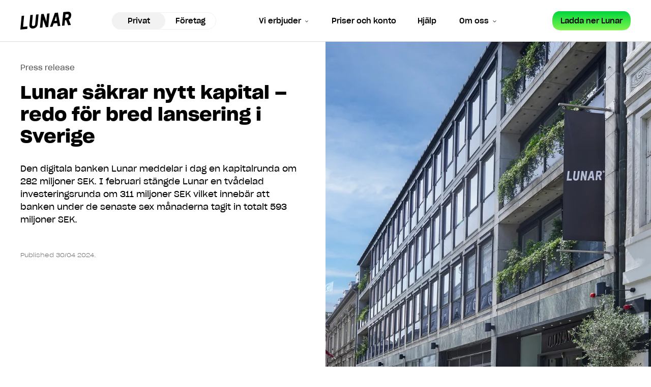

--- FILE ---
content_type: text/html; charset=utf-8
request_url: https://www.lunar.se/privat/lunar-saekrar-nytt-kapital-redo-foer-bred-lansering-i-sverige
body_size: 29440
content:
<!DOCTYPE html><html lang="sv"><head><meta charSet="utf-8"/><meta name="viewport" content="width=device-width"/><meta name="title" content="SE - Private"/><meta name="description" content="Gör som 1 000 000. Få kontroll över din ekonomi med Lunar. Banken som ger dig en generös sparränta och inga årsavgifter. Prova gratis!"/><meta name="theme-color" content="#ffffff"/><title>Lunar säkrar nytt kapital – redo för bred lansering i Sverige - Lunar</title><link rel="icon" type="image/png" href="/favicon-96x96.png" sizes="96x96"/><link rel="icon" type="image/svg+xml" href="/favicon.svg"/><link rel="apple-touch-icon" sizes="180x180" href="/apple-touch-icon.png"/><link rel="manifest" href="/site.webmanifest"/><meta property="og:description" content="Gör som 1 000 000. Få kontroll över din ekonomi med Lunar. Banken som ger dig en generös sparränta och inga årsavgifter. Prova gratis!"/><meta property="og:title" content="Lunar säkrar nytt kapital – redo för bred lansering i Sverige"/><meta property="og:type" content="website"/><meta property="og:url" content="https://www.lunar.se/privat/lunar-saekrar-nytt-kapital-redo-foer-bred-lansering-i-sverige"/><meta property="og:image" content="https://cdn.sanity.io/images/inp43svr/production/0632ff93752756349bc13346d2c436dc632fb029-1872x3200.png?w=1080&amp;q=60"/><link rel="canonical" href="https://www.lunar.se/privat/lunar-saekrar-nytt-kapital-redo-foer-bred-lansering-i-sverige"/><meta name="next-head-count" content="16"/><meta http-equiv="x-dns-prefetch-control" content="on"/><link rel="dns-prefetch" href="//cdn.sanity.io"/><link rel="dns-prefetch" href="//policy.app.cookieinformation.com"/><meta name="google-site-verification" content="c0U6CpQHTsf455W-p7FPnJlObjDefEsIkRwd2sAI4Wo"/><link rel="preload" href="https://policy.app.cookieinformation.com/cookie-data/lunar.app/cabl.json" as="fetch" type="application/json" crossorigin="anonymous"/><link rel="preload" href="https://policy.app.cookieinformation.com/0889fe0/lunar.app/sv.js" as="script"/><script async="" id="CookieConsent" src="https://policy.app.cookieinformation.com/uc.js" data-culture="sv" type="text/javascript"></script><link rel="preload" href="/fonts/SharpGroteskBook21.woff2" as="font" type="font/woff2" crossorigin="anonymous"/><link rel="preload" href="/fonts/SharpGroteskLight21.woff2" as="font" type="font/woff2" crossorigin="anonymous"/><link rel="preload" href="/fonts/SharpGroteskMedium21.woff2" as="font" type="font/woff2" crossorigin="anonymous"/><link rel="preload" href="/fonts/SharpGroteskSmBold21.woff2" as="font" type="font/woff2" crossorigin="anonymous"/><style>@font-face{font-family:"SharpGrotesk";font-weight:400;font-style:normal;src:url("/fonts/SharpGroteskBook21.woff2")format("woff2");}@font-face{font-family:"SharpGrotesk";font-weight:300;font-style:normal;src:url("/fonts/SharpGroteskLight21.woff2")format("woff2");}@font-face{font-family:"SharpGrotesk";font-weight:400;font-style:italic;src:url("/fonts/SharpGroteskBookItalic21.woff2")format("woff2");}@font-face{font-family:"SharpGrotesk";font-weight:500;font-style:normal;src:url("/fonts/SharpGroteskMedium21.woff2")format("woff2");}@font-face{font-family:"SharpGrotesk";font-weight:500;font-style:italic;src:url("/fonts/SharpGroteskMedium21.woff2")format("woff2");}@font-face{font-family:"SharpGrotesk";font-weight:600;font-style:normal;src:url("/fonts/SharpGroteskSmBold21.woff2")format("woff2");}</style><link rel="preload" href="/_next/static/css/c9f0527039d09264.css" as="style"/><link rel="stylesheet" href="/_next/static/css/c9f0527039d09264.css" data-n-g=""/><link rel="preload" href="/_next/static/css/a794501ae5fc903f.css" as="style"/><link rel="stylesheet" href="/_next/static/css/a794501ae5fc903f.css" data-n-p=""/><link rel="preload" href="/_next/static/css/bb80ef7a419380bf.css" as="style"/><link rel="stylesheet" href="/_next/static/css/bb80ef7a419380bf.css"/><link rel="preload" href="/_next/static/css/12782756521e6d42.css" as="style"/><link rel="stylesheet" href="/_next/static/css/12782756521e6d42.css"/><noscript data-n-css=""></noscript><script defer="" nomodule="" src="/_next/static/chunks/polyfills-78c92fac7aa8fdd8.js"></script><script defer="" src="/_next/static/chunks/2946-a6c0da2b9294cb27.js"></script><script defer="" src="/_next/static/chunks/9070-2038d36728497ce8.js"></script><script defer="" src="/_next/static/chunks/3290.7b2a26070f44e964.js"></script><script src="/_next/static/chunks/webpack-59451f71612c82b9.js" defer=""></script><script src="/_next/static/chunks/framework-09b564d700b7b566.js" defer=""></script><script src="/_next/static/chunks/main-cc30d60d555b4448.js" defer=""></script><script src="/_next/static/chunks/pages/_app-073706edcd788332.js" defer=""></script><script src="/_next/static/chunks/2188-a72a4d3b0d4d3b21.js" defer=""></script><script src="/_next/static/chunks/7013-c3ba6e7b70635e02.js" defer=""></script><script src="/_next/static/chunks/8437-f8f0c7ed4824cec4.js" defer=""></script><script src="/_next/static/chunks/8050-4eea54d815051eae.js" defer=""></script><script src="/_next/static/chunks/pages/%5B%5B...slug%5D%5D-47db92f8206a26ec.js" defer=""></script><script src="/_next/static/QiqBSIkJDyewTXC6Qs1xm/_buildManifest.js" defer=""></script><script src="/_next/static/QiqBSIkJDyewTXC6Qs1xm/_ssgManifest.js" defer=""></script></head><body><a href="#module-1" id="skip-link">Skip to main content</a><div id="__next"><script id="setup-consent-mode"> window.dataLayer = window.dataLayer || []; function gtag() { dataLayer.push(arguments); } gtag('consent', 'default', { ad_storage: 'denied', analytics_storage: 'denied', wait_for_update: 1500, }); gtag('set', 'ads_data_redaction', true);</script><div class="doc-page segment-private path-privatlunar-saekrar-nytt-kapital-redo-foer-bred-lansering-i-sverige"><div style="position:absolute;top:0px;height:1px;visibility:hidden"></div><header class="Header_header__w4bQa Header_header--dark__Y2lPa"><div class="Container_container__W4J6f"><nav class="Header_header__inner___ro4z"><a class="Header_header__logo__KQALw" href="https://www.lunar.se/privat"><svg class="Icon_icon__41ESv" data-icon-type="logo" viewBox="0 0 80 28" role="presentation"><path d="M0 28 2.03 6.57l3.9-.35-1.66 17.55 6.94-.63-.37 3.88zm20.14-1.6c-5.21.46-6.13-3.5-5.92-5.66l1.47-15.47 3.94-.35-1.47 15.47c-.2 2.02 1.5 2.17 2.35 2.1.82-.08 2.58-.53 2.77-2.55l1.47-15.47 3.93-.35-1.47 15.5a7.5 7.5 0 0 1-7.07 6.78m20-2.02-4.29-11.8-1.1 12.28-3.94.35 2.03-21.43 3.83-.35 4.24 12.17 1.14-12.64 3.87-.35-2.03 21.44zM58.8 22.7l-.8-4.8-5.64.5-1.73 5.02-4.06.36 7.7-21.93 4.85-.43 3.72 20.93zM56.22 6.8l-2.54 7.67 3.72-.33zM75.1 21.2l-3.13-7.93-1.75.15-.78 8.28-3.94.35L67.53.63l6.75-.6c5.24-.46 5.88 3.58 5.7 5.53l-.1.94a7.5 7.5 0 0 1-3.76 5.85l3.4 8.48zM76 6c.19-1.99-1.3-2.15-2.15-2.08l-2.75.25-.51 5.38 2.81-.25c.85-.07 2.33-.47 2.52-2.49z"></path></svg><span class="visually-hidden">Lunar <!-- -->hem</span> </a><div class="Header_header__nav__4JJ2N"><div class="Header_header__segment__8PGN_"><ul class="SegmentSelector_segment-selector__vjMew"><li class="SegmentSelector_segment-selector__item__0_2Oa SegmentSelector_segment-selector__item--active__UUMBm" aria-current="true"><a href="https://www.lunar.se/privat" class="SegmentSelector_segment-selector__link__oOitx label-100">Privat<!-- --> </a></li><li class="SegmentSelector_segment-selector__item__0_2Oa" aria-current="false"><a href="https://www.lunar.se/foretag" class="SegmentSelector_segment-selector__link__oOitx label-100">Företag<!-- --> </a></li></ul></div><ul class="Header_header__menu__nXfox"><li class="Header_header__menu__item___JwOK Header_header__menu__item--big__7pt1y"><div class="Menu_menu__LXgAv" aria-controls="menu-b7870f5b26a3" aria-haspopup="menu"><button class="Menu_menu__button__VoI74 label-100">Vi erbjuder<svg class="Icon_icon__41ESv" data-icon-type="chevron-down" viewBox="0 0 24 24" role="presentation"><path fill="currentColor" fill-rule="evenodd" d="M9.83 16.5 3.29 9.91l1.42-1.4 6.54 6.58a1 1 0 0 0 1.4 0l6.6-6.59 1.4 1.41-6.58 6.6a3 3 0 0 1-4.24 0z" clip-rule="evenodd"></path></svg></button></div><div class="Menu_menu__popup__c6WD7 Menu_menu__popup--big__yaMNy" id="menu-b7870f5b26a3" aria-expanded="false"><div class="Container_container__W4J6f"><ul class="Menu_menu__popup__list__rsTt0"><li class="Menu_menu__popup__item__HnEGH undefined Menu_menu__popup__item--two-columns__lwBZb" style="animation-delay:0s"><div class="Menu_menu__popup__heading__5QVK8"><strong class="label-100">Konto och kort</strong></div><ul class="Menu_menu__popup__sublist__fFcNn" style="grid-template-rows:auto auto auto"><a class="" href="https://www.lunar.se/privat/gratis-konto-och-digitalt-kort-lunar"><li class="Menu_menu__popup__sublist__item__h2Iy_"><div class="Menu_menu__popup__sublist__item__media__6KGgl"><div aria-hidden="true" class="Image_image__V2nud"><div class="Image_image__blur__v_Fyk" style="background-image:url([data-uri])"></div><img class="Image_image__src__qxhPT" src="https://cdn.sanity.io/images/inp43svr/production/c0d1f6fe84e40a9b5f2400f054b25971dab39857-24x24.svg?w=24&amp;h=24&amp;max-h=2000&amp;q=80" alt="" loading="lazy" srcSet="https://cdn.sanity.io/images/inp43svr/production/c0d1f6fe84e40a9b5f2400f054b25971dab39857-24x24.svg?w=24&amp;h=24&amp;max-h=2000&amp;q=80" sizes="26px" style="aspect-ratio:1;opacity:0" aria-hidden="true"/></div></div><div class="Menu_menu__popup__sublist__item__text__S5wDV"><span class="label-100">Konto och kort</span><span class="Menu_menu__popup__sublist__item__subtitle__0brB9">Gratis konto och digitalt kort</span></div></li> </a><a class="" href="https://www.lunar.se/privat/sas-eurobonus"><li class="Menu_menu__popup__sublist__item__h2Iy_"><div class="Menu_menu__popup__sublist__item__media__6KGgl"><div aria-hidden="true" class="Image_image__V2nud"><div class="Image_image__blur__v_Fyk" style="background-image:url([data-uri])"></div><img class="Image_image__src__qxhPT" src="https://cdn.sanity.io/images/inp43svr/production/82cc844b944025a314c16122e271eaf08d179d49-24x24.svg?w=24&amp;h=24&amp;max-h=2000&amp;q=80" alt="" loading="lazy" srcSet="https://cdn.sanity.io/images/inp43svr/production/82cc844b944025a314c16122e271eaf08d179d49-24x24.svg?w=24&amp;h=24&amp;max-h=2000&amp;q=80" sizes="26px" style="aspect-ratio:1;opacity:0" aria-hidden="true"/></div></div><div class="Menu_menu__popup__sublist__item__text__S5wDV"><span class="label-100">SAS EuroBonus-kort</span><span class="Menu_menu__popup__sublist__item__subtitle__0brB9">Tjäna reseförmåner på dina kortköp</span></div></li> </a><a class="" href="https://www.lunar.se/privat/sparranta"><li class="Menu_menu__popup__sublist__item__h2Iy_"><div class="Menu_menu__popup__sublist__item__media__6KGgl"><div aria-hidden="true" class="Image_image__V2nud"><div class="Image_image__blur__v_Fyk" style="background-image:url([data-uri])"></div><img class="Image_image__src__qxhPT" src="https://cdn.sanity.io/images/inp43svr/production/a7ee7961a2f0707a0963f952bc40b5445b4862f3-24x24.svg?w=24&amp;h=24&amp;max-h=2000&amp;q=80" alt="" loading="lazy" srcSet="https://cdn.sanity.io/images/inp43svr/production/a7ee7961a2f0707a0963f952bc40b5445b4862f3-24x24.svg?w=24&amp;h=24&amp;max-h=2000&amp;q=80" sizes="26px" style="aspect-ratio:1;opacity:0" aria-hidden="true"/></div></div><div class="Menu_menu__popup__sublist__item__text__S5wDV"><span class="label-100">Sparkonto</span><span class="Menu_menu__popup__sublist__item__subtitle__0brB9">Få 1,75% i sparränta</span></div></li> </a><a class="" href="https://www.lunar.se/privat/unlimited"><li class="Menu_menu__popup__sublist__item__h2Iy_"><div class="Menu_menu__popup__sublist__item__media__6KGgl"><div aria-hidden="true" class="Image_image__V2nud"><div class="Image_image__blur__v_Fyk" style="background-image:url([data-uri])"></div><img class="Image_image__src__qxhPT" src="https://cdn.sanity.io/images/inp43svr/production/d6c58aebcd522648d533b797d9181a15f8a0b4b0-24x24.svg?w=24&amp;h=24&amp;max-h=2000&amp;q=80" alt="" loading="lazy" srcSet="https://cdn.sanity.io/images/inp43svr/production/d6c58aebcd522648d533b797d9181a15f8a0b4b0-24x24.svg?w=24&amp;h=24&amp;max-h=2000&amp;q=80" sizes="26px" style="aspect-ratio:1;opacity:0" aria-hidden="true"/></div></div><div class="Menu_menu__popup__sublist__item__text__S5wDV"><span class="label-100">Metallkort</span><span class="Menu_menu__popup__sublist__item__subtitle__0brB9">Metallkort med extra förmåner</span></div></li> </a><a class="" href="https://www.lunar.se/privat/gemensamt-konto"><li class="Menu_menu__popup__sublist__item__h2Iy_"><div class="Menu_menu__popup__sublist__item__media__6KGgl"><div aria-hidden="true" class="Image_image__V2nud"><div class="Image_image__blur__v_Fyk" style="background-image:url([data-uri])"></div><img class="Image_image__src__qxhPT" src="https://cdn.sanity.io/images/inp43svr/production/927cffc5dbbb86b840e783f679b2c3d311790386-24x24.svg?w=24&amp;h=24&amp;max-h=2000&amp;q=80" alt="" loading="lazy" srcSet="https://cdn.sanity.io/images/inp43svr/production/927cffc5dbbb86b840e783f679b2c3d311790386-24x24.svg?w=24&amp;h=24&amp;max-h=2000&amp;q=80" sizes="26px" style="aspect-ratio:1;opacity:0" aria-hidden="true"/></div></div><div class="Menu_menu__popup__sublist__item__text__S5wDV"><span class="label-100">Gemensamt konto</span><span class="Menu_menu__popup__sublist__item__subtitle__0brB9">Dela konto, utgifter och upplevelser</span></div></li> </a><a class="" href="https://www.lunar.se/privat/konto-och-kort-foer-barn-och-unga"><li class="Menu_menu__popup__sublist__item__h2Iy_"><div class="Menu_menu__popup__sublist__item__media__6KGgl"><svg class="Icon_icon__41ESv" data-icon-type="child" viewBox="0 0 24 24" role="presentation">(<path fill="currentColor" d="m8.46 16.55 1.42-1.43a3.1 3.1 0 0 0 4.24 0l1.42 1.43a5 5 0 0 1-7.08 0M15 12a2 2 0 0 0-2 2h4a2 2 0 0 0-2-2m-7.42.59A2 2 0 0 1 11 14H7a2 2 0 0 1 .58-1.41"></path><path fill="currentColor" fill-rule="evenodd" d="M17.76 3.82a10 10 0 0 1 3.65 4.8A3.5 3.5 0 0 1 24 12a3.5 3.5 0 0 1-2.58 3.38A10 10 0 0 1 12 22a10 10 0 0 1-9.42-6.62A3.5 3.5 0 0 1 0 12a3.5 3.5 0 0 1 2.58-3.37A10 10 0 0 1 12 2a10 10 0 0 1 5.76 1.82m-1.43 1.45A8 8 0 0 0 12 4a8 8 0 0 0-7.37 5H5a9 9 0 0 0 5.4-1.8 9 9 0 0 0 1.8-1.8l1.6 1.2q-.52.69-1.14 1.28A9 9 0 0 0 17 9q1.16 0 2.27-.3a8 8 0 0 0-2.94-3.43m3.55 8.22h.71a1.5 1.5 0 0 0 1.5-1.5 1.5 1.5 0 0 0-1.5-1.5h-.33a11 11 0 0 1-3.26.5 11 11 0 0 1-6-1.78A11 11 0 0 1 5 11a11 11 0 0 1-2.3-.26 1.48 1.48 0 0 0-.3 2.29 1.5 1.5 0 0 0 1 .46h.72l.2.68A8 8 0 0 0 12 19.94a8 8 0 0 0 7.69-5.77z" clip-rule="evenodd"></path>)</svg></div><div class="Menu_menu__popup__sublist__item__text__S5wDV"><span class="label-100">Lunar Youth<span class="bg-accent Menu_menu__popup__sublist__item__new-label__0oeNm">Nyhet</span></span><span class="Menu_menu__popup__sublist__item__subtitle__0brB9">Konto och kort för barn 7-17 år</span></div></li> </a></ul><a class="Menu_menu__popup__item__cta__l9Krg arrow-link--right" href="https://www.lunar.se/privat/priser">Se alla konton och kort<!-- --> <svg class="Icon_icon__41ESv" data-icon-type="arrow-right" viewBox="0 0 24 24" role="presentation"><path fill="currentColor" d="m14.7 4.3 5.55 5.53a3 3 0 0 1 0 4.24l-5.54 5.58-1.42-1.4 5.2-5.25H3v-2h15.59l-5.3-5.3z"></path></svg></a></li><li class="Menu_menu__popup__item__HnEGH undefined" style="animation-delay:0s"><div class="Menu_menu__popup__heading__5QVK8"><strong class="label-100">Vardagsekonomi</strong></div><ul class="Menu_menu__popup__sublist__fFcNn" style="grid-template-rows:auto auto auto auto auto"><a class="" href="https://www.lunar.se/privat/koll-pa-pengarna"><li class="Menu_menu__popup__sublist__item__h2Iy_"><div class="Menu_menu__popup__sublist__item__media__6KGgl"><div aria-hidden="true" class="Image_image__V2nud"><div class="Image_image__blur__v_Fyk" style="background-image:url([data-uri])"></div><img class="Image_image__src__qxhPT" src="https://cdn.sanity.io/images/inp43svr/production/f664f818598f45dd4cd7c55c6567ea3ef3b9f043-24x24.svg?w=24&amp;h=24&amp;max-h=2000&amp;q=80" alt="" loading="lazy" srcSet="https://cdn.sanity.io/images/inp43svr/production/f664f818598f45dd4cd7c55c6567ea3ef3b9f043-24x24.svg?w=24&amp;h=24&amp;max-h=2000&amp;q=80" sizes="26px" style="aspect-ratio:1;opacity:0" aria-hidden="true"/></div></div><div class="Menu_menu__popup__sublist__item__text__S5wDV"><span class="label-100">Smart budget och utgiftskoll</span><span class="Menu_menu__popup__sublist__item__subtitle__0brB9">Koll på pengarna. Alltid.</span></div></li> </a><a class="" href="https://www.lunar.se/privat/ai"><li class="Menu_menu__popup__sublist__item__h2Iy_"><div class="Menu_menu__popup__sublist__item__media__6KGgl"><div aria-hidden="true" class="Image_image__V2nud"><div class="Image_image__blur__v_Fyk" style="background-image:url([data-uri])"></div><img class="Image_image__src__qxhPT" src="https://cdn.sanity.io/images/inp43svr/production/649327e585f7c2e6e4534fabe56bf5b137fdc7ac-24x24.svg?w=24&amp;h=24&amp;max-h=2000&amp;q=80" alt="" loading="lazy" srcSet="https://cdn.sanity.io/images/inp43svr/production/649327e585f7c2e6e4534fabe56bf5b137fdc7ac-24x24.svg?w=24&amp;h=24&amp;max-h=2000&amp;q=80" sizes="26px" style="aspect-ratio:1;opacity:0" aria-hidden="true"/></div></div><div class="Menu_menu__popup__sublist__item__text__S5wDV"><span class="label-100">Din personliga AI assistent</span><span class="Menu_menu__popup__sublist__item__subtitle__0brB9">Din personliga ekonomiassistent</span></div></li> </a><a class="" href="https://www.lunar.se/privat/reseformaner"><li class="Menu_menu__popup__sublist__item__h2Iy_"><div class="Menu_menu__popup__sublist__item__media__6KGgl"><div aria-hidden="true" class="Image_image__V2nud"><div class="Image_image__blur__v_Fyk" style="background-image:url([data-uri])"></div><img class="Image_image__src__qxhPT" src="https://cdn.sanity.io/images/inp43svr/production/0103f28e30f9380dcfd1b28177c267c93305c07f-24x24.svg?w=24&amp;h=24&amp;max-h=2000&amp;q=80" alt="" loading="lazy" srcSet="https://cdn.sanity.io/images/inp43svr/production/0103f28e30f9380dcfd1b28177c267c93305c07f-24x24.svg?w=24&amp;h=24&amp;max-h=2000&amp;q=80" sizes="26px" style="aspect-ratio:1;opacity:0" aria-hidden="true"/></div></div><div class="Menu_menu__popup__sublist__item__text__S5wDV"><span class="label-100">Reseförmåner</span><span class="Menu_menu__popup__sublist__item__subtitle__0brB9">Reseförmåner oavsett vart det bär av</span></div></li> </a><a class="" href="https://www.lunar.se/privat/jaemfoer-lan-och-vaelj-det-som-passar-dig-baest"><li class="Menu_menu__popup__sublist__item__h2Iy_"><div class="Menu_menu__popup__sublist__item__media__6KGgl"><div aria-hidden="true" class="Image_image__V2nud"><div class="Image_image__blur__v_Fyk" style="background-image:url([data-uri])"></div><img class="Image_image__src__qxhPT" src="https://cdn.sanity.io/images/inp43svr/production/99fda8ad0c5917297c856e888e057ea2aabe23c0-24x24.svg?w=24&amp;h=24&amp;max-h=2000&amp;q=80" alt="" loading="lazy" srcSet="https://cdn.sanity.io/images/inp43svr/production/99fda8ad0c5917297c856e888e057ea2aabe23c0-24x24.svg?w=24&amp;h=24&amp;max-h=2000&amp;q=80" sizes="26px" style="aspect-ratio:1;opacity:0" aria-hidden="true"/></div></div><div class="Menu_menu__popup__sublist__item__text__S5wDV"><span class="label-100">Lån</span><span class="Menu_menu__popup__sublist__item__subtitle__0brB9">Lån som passar dina behov</span></div></li> </a><a class="" href="https://www.lunar.se/privat/saekerhet-hos-lunar"><li class="Menu_menu__popup__sublist__item__h2Iy_"><div class="Menu_menu__popup__sublist__item__media__6KGgl"><div aria-hidden="true" class="Image_image__V2nud"><div class="Image_image__blur__v_Fyk" style="background-image:url([data-uri])"></div><img class="Image_image__src__qxhPT" src="https://cdn.sanity.io/images/inp43svr/production/4de2e8467d68cee04cfcfb3a11cf7111d1415ab3-24x24.svg?w=24&amp;h=24&amp;max-h=2000&amp;q=80" alt="" loading="lazy" srcSet="https://cdn.sanity.io/images/inp43svr/production/4de2e8467d68cee04cfcfb3a11cf7111d1415ab3-24x24.svg?w=24&amp;h=24&amp;max-h=2000&amp;q=80" sizes="26px" style="aspect-ratio:1;opacity:0" aria-hidden="true"/></div></div><div class="Menu_menu__popup__sublist__item__text__S5wDV"><span class="label-100">Säkerhet</span><span class="Menu_menu__popup__sublist__item__subtitle__0brB9">En bank, där dina pengar är trygga</span></div></li> </a></ul></li><li class="Menu_menu__popup__item__HnEGH undefined" style="animation-delay:0s"><div class="Menu_menu__popup__heading__5QVK8"><strong class="label-100">Investera</strong></div><ul class="Menu_menu__popup__sublist__fFcNn" style="grid-template-rows:auto auto"><a class="" href="https://www.lunar.se/privat/invest"><li class="Menu_menu__popup__sublist__item__h2Iy_"><div class="Menu_menu__popup__sublist__item__media__6KGgl"><div aria-hidden="true" class="Image_image__V2nud"><div class="Image_image__blur__v_Fyk" style="background-image:url([data-uri])"></div><img class="Image_image__src__qxhPT" src="https://cdn.sanity.io/images/inp43svr/production/5738ef31109440f6b18c860e22fc76e6a31302fb-24x24.svg?w=24&amp;h=24&amp;max-h=2000&amp;q=80" alt="" loading="lazy" srcSet="https://cdn.sanity.io/images/inp43svr/production/5738ef31109440f6b18c860e22fc76e6a31302fb-24x24.svg?w=24&amp;h=24&amp;max-h=2000&amp;q=80" sizes="26px" style="aspect-ratio:1;opacity:0" aria-hidden="true"/></div></div><div class="Menu_menu__popup__sublist__item__text__S5wDV"><span class="label-100">Invest</span><span class="Menu_menu__popup__sublist__item__subtitle__0brB9">Investera i aktier, fonder och ETF&#x27;er</span></div></li> </a><a class="" href="https://www.lunar.se/privat/krypto"><li class="Menu_menu__popup__sublist__item__h2Iy_"><div class="Menu_menu__popup__sublist__item__media__6KGgl"><div aria-hidden="true" class="Image_image__V2nud"><div class="Image_image__blur__v_Fyk" style="background-image:url([data-uri])"></div><img class="Image_image__src__qxhPT" src="https://cdn.sanity.io/images/inp43svr/production/3ed2ca482f94b5b90c733d30d8dd93d5c06969af-24x24.svg?w=24&amp;h=24&amp;max-h=2000&amp;q=80" alt="" loading="lazy" srcSet="https://cdn.sanity.io/images/inp43svr/production/3ed2ca482f94b5b90c733d30d8dd93d5c06969af-24x24.svg?w=24&amp;h=24&amp;max-h=2000&amp;q=80" sizes="26px" style="aspect-ratio:1;opacity:0" aria-hidden="true"/></div></div><div class="Menu_menu__popup__sublist__item__text__S5wDV"><span class="label-100">Krypto</span><span class="Menu_menu__popup__sublist__item__subtitle__0brB9">Köp krypto med Lunar Block</span></div></li> </a></ul></li></ul></div></div></li><li class="Header_header__menu__item___JwOK"><a href="https://www.lunar.se/privat/priser" class="label-100">Priser och konto<!-- --> </a></li><li class="Header_header__menu__item___JwOK"><a href="https://www.lunar.se/privat/kontakt" class="label-100">Hjälp<!-- --> </a></li><li class="Header_header__menu__item___JwOK"><div class="Menu_menu__LXgAv" aria-controls="menu-359e11f1ddad" aria-haspopup="menu"><button class="Menu_menu__button__VoI74 label-100">Om oss<svg class="Icon_icon__41ESv" data-icon-type="chevron-down" viewBox="0 0 24 24" role="presentation"><path fill="currentColor" fill-rule="evenodd" d="M9.83 16.5 3.29 9.91l1.42-1.4 6.54 6.58a1 1 0 0 0 1.4 0l6.6-6.59 1.4 1.41-6.58 6.6a3 3 0 0 1-4.24 0z" clip-rule="evenodd"></path></svg></button></div><div class="Menu_menu__popup__c6WD7" id="menu-359e11f1ddad" aria-expanded="false"><div class="Container_container__W4J6f Container_container--no-margin__Tqq6b"><ul class="Menu_menu__popup__list__rsTt0"><li class="Menu_menu__popup__item__HnEGH" style="animation-delay:0s"><ul class="Menu_menu__popup__sublist__fFcNn" style="grid-template-rows:auto auto auto"><a class="" href="https://www.lunar.se/privat/vad-ar-lunar"><li class="Menu_menu__popup__sublist__item__h2Iy_"><div class="Menu_menu__popup__sublist__item__media__6KGgl"><div aria-hidden="true" class="Image_image__V2nud"><div class="Image_image__blur__v_Fyk" style="background-image:url([data-uri])"></div><img class="Image_image__src__qxhPT" src="https://cdn.sanity.io/images/inp43svr/production/8ea0d5f0db2d8de6caeb52249fd1a95e2795e1a2-24x24.svg?w=24&amp;h=24&amp;max-h=2000&amp;q=80" alt="" loading="lazy" srcSet="https://cdn.sanity.io/images/inp43svr/production/8ea0d5f0db2d8de6caeb52249fd1a95e2795e1a2-24x24.svg?w=24&amp;h=24&amp;max-h=2000&amp;q=80" sizes="26px" style="aspect-ratio:1;opacity:0" aria-hidden="true"/></div></div><div class="Menu_menu__popup__sublist__item__text__S5wDV"><span class="label-100">Om Lunar</span><span class="Menu_menu__popup__sublist__item__subtitle__0brB9">En smartare bank för dina pengar</span></div></li> </a><a class="" href="https://www.lunar.se/privat/saekerhet-hos-lunar"><li class="Menu_menu__popup__sublist__item__h2Iy_"><div class="Menu_menu__popup__sublist__item__media__6KGgl"><div aria-hidden="true" class="Image_image__V2nud"><div class="Image_image__blur__v_Fyk" style="background-image:url([data-uri])"></div><img class="Image_image__src__qxhPT" src="https://cdn.sanity.io/images/inp43svr/production/4de2e8467d68cee04cfcfb3a11cf7111d1415ab3-24x24.svg?w=24&amp;h=24&amp;max-h=2000&amp;q=80" alt="" loading="lazy" srcSet="https://cdn.sanity.io/images/inp43svr/production/4de2e8467d68cee04cfcfb3a11cf7111d1415ab3-24x24.svg?w=24&amp;h=24&amp;max-h=2000&amp;q=80" sizes="26px" style="aspect-ratio:1;opacity:0" aria-hidden="true"/></div></div><div class="Menu_menu__popup__sublist__item__text__S5wDV"><span class="label-100">Säkerhet</span><span class="Menu_menu__popup__sublist__item__subtitle__0brB9">En bank, där dina pengar är trygga</span></div></li> </a><a class="" href="https://www.lunar.se/privat/press"><li class="Menu_menu__popup__sublist__item__h2Iy_"><div class="Menu_menu__popup__sublist__item__media__6KGgl"><div aria-hidden="true" class="Image_image__V2nud"><div class="Image_image__blur__v_Fyk" style="background-image:url([data-uri])"></div><img class="Image_image__src__qxhPT" src="https://cdn.sanity.io/images/inp43svr/production/87e4985556e8fd6bf21c216773d4a8b807d3e1be-24x24.svg?w=24&amp;h=24&amp;max-h=2000&amp;q=80" alt="" loading="lazy" srcSet="https://cdn.sanity.io/images/inp43svr/production/87e4985556e8fd6bf21c216773d4a8b807d3e1be-24x24.svg?w=24&amp;h=24&amp;max-h=2000&amp;q=80" sizes="26px" style="aspect-ratio:1;opacity:0" aria-hidden="true"/></div></div><div class="Menu_menu__popup__sublist__item__text__S5wDV"><span class="label-100">Press</span><span class="Menu_menu__popup__sublist__item__subtitle__0brB9">Nyheter och pressmeddelanden</span></div></li> </a></ul></li></ul></div></div></li></ul></div><div class="LoginOverlay_login-overlay__s1xHd"><div style="opacity:0;pointer-events:none" class="LoginOverlay_login-overlay__popup__bNeGN blur LoginOverlay_login-overlay__popup--closed__FbBA2"><div class="Container_container__W4J6f"><button class="LoginOverlay_login-overlay__close___pDxG button button--close"><svg class="Icon_icon__41ESv" data-icon-type="x" viewBox="0 0 14 14" role="presentation"><path fill="currentcolor" fill-rule="evenodd" d="M6.97 5.94 1.14.11.08 1.17 5.9 7 .08 12.83l1.06 1.06 5.83-5.83 5.83 5.83 1.06-1.06L8.03 7l5.84-5.83L12.8.1z" clip-rule="evenodd"></path></svg><span class="visually-hidden">Stäng</span></button><a class="LoginOverlay_login-overlay__logo__a40pw" href="https://www.lunar.se/privat"><svg class="Icon_icon__41ESv LoginOverlay_login-overlay__logo__svg__1ve26" data-icon-type="logo" viewBox="0 0 80 28" role="presentation"><path d="M0 28 2.03 6.57l3.9-.35-1.66 17.55 6.94-.63-.37 3.88zm20.14-1.6c-5.21.46-6.13-3.5-5.92-5.66l1.47-15.47 3.94-.35-1.47 15.47c-.2 2.02 1.5 2.17 2.35 2.1.82-.08 2.58-.53 2.77-2.55l1.47-15.47 3.93-.35-1.47 15.5a7.5 7.5 0 0 1-7.07 6.78m20-2.02-4.29-11.8-1.1 12.28-3.94.35 2.03-21.43 3.83-.35 4.24 12.17 1.14-12.64 3.87-.35-2.03 21.44zM58.8 22.7l-.8-4.8-5.64.5-1.73 5.02-4.06.36 7.7-21.93 4.85-.43 3.72 20.93zM56.22 6.8l-2.54 7.67 3.72-.33zM75.1 21.2l-3.13-7.93-1.75.15-.78 8.28-3.94.35L67.53.63l6.75-.6c5.24-.46 5.88 3.58 5.7 5.53l-.1.94a7.5 7.5 0 0 1-3.76 5.85l3.4 8.48zM76 6c.19-1.99-1.3-2.15-2.15-2.08l-2.75.25-.51 5.38 2.81-.25c.85-.07 2.33-.47 2.52-2.49z"></path></svg><span class="visually-hidden">Lunar <!-- -->hem</span> </a><div class="LoginOverlay_login-overlay__container__qa555"><h2 class="heading-200">Logga in</h2><div class="LoginOverlay_login-overlay__actions__N_VlA"><div class="LoginOverlay_login-overlay__cta__Ms87n"><h2>Kort &amp; kontoöversikt</h2><p>Gå till Lunar-appen för att se din kontoöversikt samt sparkonto.</p><div><div class="AppStore_app-store__horizontal__Ea0Ff"></div></div></div><div class="LoginOverlay_login-overlay__cta__Ms87n"><h2>Lån &amp; P2P-konto</h2><p>Logga in för att se ditt lån eller ditt tidigare P2P-konto</p><button>Logga in</button></div></div></div></div></div></div><div class="Header_header__right-side__MFucD"><div><div class="DownloadOverlay_download-overlay__2_14p" data-module-name="DownloadOverlay"><button type="button" class="DownloadOverlay_download-overlay__button__4vHKv label-100 button--pill">Ladda ner Lunar</button><div class="DownloadOverlay_download-overlay__popup__Nugm8 bg-primary-green" aria-hidden="true" aria-modal="true" role="dialog"><div class="DownloadOverlay_download-overlay__backdrop__U53xf"></div><div class="Container_container__W4J6f DownloadOverlay_download-overlay__content__lenO5"><button class="DownloadOverlay_download-overlay__close__QmUFd button button--close"><svg class="Icon_icon__41ESv" data-icon-type="x" viewBox="0 0 14 14" role="presentation"><path fill="currentcolor" fill-rule="evenodd" d="M6.97 5.94 1.14.11.08 1.17 5.9 7 .08 12.83l1.06 1.06 5.83-5.83 5.83 5.83 1.06-1.06L8.03 7l5.84-5.83L12.8.1z" clip-rule="evenodd"></path></svg><span class="visually-hidden">Stäng</span></button><section class="SendSms_send-sms__nW9uR DownloadOverlay_download-overlay__send-sms__TI7tu"><h2 class="SendSms_send-sms__title__D2Psc heading-200">Gör som 1 000 000 andra</h2><p class="SendSms_send-sms__subtitle__ibUI4 paragraph-100">Vi är en helt digital bank. Det innebär att du kan öppna ett konto hos oss direkt från din mobil. Du behöver inte byta bank för att börja hantera dina pengar smartare.</p><div class="hide-on-mobile"><p class="SendSms_send-sms__subtitle__ibUI4 paragraph-100">Skanna QR-koden för att ladda ner Lunar</p><div class="hide-on-mobile center-content mb-xlarge"><canvas></canvas></div><p class="SendSms_send-sms__subtitle__ibUI4 paragraph-100">eller få ett SMS med en länk</p><form><div class="SendSms_send-sms__input__cqr8i"><div class="SendSms_send-sms__input__prefix__E9Y4i"><div id="phone-country-code" class="select-search-container"><div class="select-search-value"><input tabindex="-1" autoComplete="tel-country-code" aria-label="Enter country code for phone number" class="select-search-input" name="phone-country-code" value="+45"/></div><div class="select-search-select"><ul class="select-search-options"><li class="select-search-row" role="menuitem" data-index="0"><button tabindex="-1" value="%2B45" class="select-search-option"><span>🇩🇰</span><span style="margin:0px 20px;min-width:60px;display:inline-block">+45</span><span>Danmark</span></button></li><li class="select-search-row" role="menuitem" data-index="1"><button tabindex="-1" value="%2B46" class="select-search-option"><span>🇸🇪</span><span style="margin:0px 20px;min-width:60px;display:inline-block">+46</span><span>Sverige</span></button></li><li class="select-search-row" role="menuitem" data-index="2"><button tabindex="-1" value="%2B47" class="select-search-option"><span>🇳🇴</span><span style="margin:0px 20px;min-width:60px;display:inline-block">+47</span><span>Norge</span></button></li><li class="select-search-row" role="menuitem" data-index="3"><button tabindex="-1" value="%2B49" class="select-search-option"><span>🇩🇪</span><span style="margin:0px 20px;min-width:60px;display:inline-block">+49</span><span>Tyskland</span></button></li><li class="select-search-row" role="menuitem" data-index="4"><button tabindex="-1" value="%2B44" class="select-search-option"><span>🇬🇧</span><span style="margin:0px 20px;min-width:60px;display:inline-block">+44</span><span>Storbritannien</span></button></li><li class="select-search-row" role="menuitem" data-index="5"><button tabindex="-1" value="%2B34" class="select-search-option"><span>🇪🇸</span><span style="margin:0px 20px;min-width:60px;display:inline-block">+34</span><span>Spanien</span></button></li><li class="select-search-row" role="menuitem" data-index="6"><button tabindex="-1" value="%2B299" class="select-search-option"><span>🇬🇱</span><span style="margin:0px 20px;min-width:60px;display:inline-block">+299</span><span>Grönland</span></button></li><li class="select-search-row" role="menuitem" data-index="7"><button tabindex="-1" value="%2B33" class="select-search-option"><span>🇫🇷</span><span style="margin:0px 20px;min-width:60px;display:inline-block">+33</span><span>Frankrike</span></button></li><li class="select-search-row" role="menuitem" data-index="8"><button tabindex="-1" value="%2B39" class="select-search-option"><span>🇮🇹</span><span style="margin:0px 20px;min-width:60px;display:inline-block">+39</span><span>Italien</span></button></li><li class="select-search-row" role="menuitem" data-index="9"><button tabindex="-1" value="%2B298" class="select-search-option"><span>🇫🇴</span><span style="margin:0px 20px;min-width:60px;display:inline-block">+298</span><span>Färöarna</span></button></li><li class="select-search-row" role="menuitem" data-index="10"><button tabindex="-1" value="%2B380" class="select-search-option"><span>🇺🇦</span><span style="margin:0px 20px;min-width:60px;display:inline-block">+380</span><span>Ukraina</span></button></li><li class="select-search-row" role="menuitem" data-index="11"><button tabindex="-1" value="%2B31" class="select-search-option"><span>🇳🇱</span><span style="margin:0px 20px;min-width:60px;display:inline-block">+31</span><span>Nederländerna</span></button></li><li class="select-search-row" role="menuitem" data-index="12"><button tabindex="-1" value="%2B48" class="select-search-option"><span>🇵🇱</span><span style="margin:0px 20px;min-width:60px;display:inline-block">+48</span><span>Polen</span></button></li><li class="select-search-row" role="menuitem" data-index="13"><button tabindex="-1" value="%2B351" class="select-search-option"><span>🇵🇹</span><span style="margin:0px 20px;min-width:60px;display:inline-block">+351</span><span>Portugal</span></button></li></ul></div></div></div><input class="SendSms_send-sms__input__input__WQrbg" type="tel" name="phone" inputMode="tel" maxLength="12" placeholder="Skriv in ditt telefonnummer" aria-label="Skriv in ditt telefonnummer" value=""/><button type="submit" class="SendSms_send-sms__input__button__ZyaAY button button--pill hide-on-mobile label-100" disabled="">Skaffa Lunar gratis</button></div><p class="SendSms_send-sms__subtitle__ibUI4 paragraph-100">Vi skickar ett sms med en länk. Inget annat. </p></form></div><div class="hide-on-desktop"><div class=""></div></div></section></div></div></div></div><button class="Header_header__open-menu__VR89w" aria-label="Open menu" aria-expanded="false"><svg class="Icon_icon__41ESv" data-icon-type="hamburger" viewBox="0 0 18 8" role="presentation"><path stroke="currentColor" stroke-linejoin="round" stroke-width="1.5" d="M0 1h18M0 7h18"></path></svg></button></div></nav></div></header><div class="Header_header__backdrop__YAmOG"></div><main class="Page_main__hX1c9"><div data-module-name="collageModule" class="Module_module__CHbCb" id="module-1"><div class="CollageModule_collage-module__background__YygMp"><div class="Container_container__W4J6f Container_container--no-margin__Tqq6b CollageModule_collage-module__aa2BU CollageModule_collage-module--medium-format__BfgK2 CollageModule_collage-module--is-hero__AjXFu"><div class="CollageModule_collage-module__box-wrapper__8cX4_"><div class="CollageModule_collage-module__box__hWBcF CollageModule_collage-module__box--top__ZUjvp CollageModule_collage-module__box--left__y6qR1"><h4 class="CollageModule_collage-module__box__sub-title__M5Nn8 paragraph-100">Press release</h4><h1 class="RichText_rich-text__7FJ03 CollageModule_collage-module__box__title__5mL5U heading-200 balance-text"><p>Lunar säkrar nytt kapital – redo för bred lansering i Sverige</p></h1><div class="RichText_rich-text__7FJ03 CollageModule_collage-module__box__body-text__byH5I paragraph-200"><p>Den digitala banken Lunar meddelar i dag en kapitalrunda om 282 miljoner SEK. I februari stängde Lunar en tvådelad investeringsrunda om 311 miljoner SEK vilket innebär att banken under de senaste sex månaderna tagit in totalt 593 miljoner SEK.</p><p></p></div><div class="RichText_rich-text__7FJ03 CollageModule_collage-module__box__disclaimer__DhHTS"><p>Published 30/04 2024.</p></div></div></div><div class="CollageModule_collage-module__box-wrapper__8cX4_ CollageModule_collage-module__box-wrapper--media-position-background-fill__Llfli"><div class="CollageModule_collage-module__box__hWBcF CollageModule_collage-module__box--bottom__1NVnz CollageModule_collage-module__box--right__ZOob_"><div class="CollageModule_collage-module__box__media-wrapper__vaZdp CollageModule_collage-module__box__media-wrapper-position-background-fill__4Fy_R"><picture class=""><img class="BasicImage_basic-image__ALooM" fetchpriority="high" alt="LunarOffice_Edit_02" src="https://cdn.sanity.io/images/inp43svr/production/0632ff93752756349bc13346d2c436dc632fb029-1872x3200.png?rect=0,664,1872,1872&amp;w=1728&amp;h=1728&amp;max-h=2000&amp;q=90&amp;auto=format" srcSet="https://cdn.sanity.io/images/inp43svr/production/0632ff93752756349bc13346d2c436dc632fb029-1872x3200.png?rect=0,664,1872,1872&amp;w=412&amp;h=412&amp;max-h=2000&amp;q=80&amp;auto=format 412w, https://cdn.sanity.io/images/inp43svr/production/0632ff93752756349bc13346d2c436dc632fb029-1872x3200.png?rect=0,664,1872,1872&amp;w=812&amp;h=812&amp;max-h=2000&amp;q=80&amp;auto=format 812w, https://cdn.sanity.io/images/inp43svr/production/0632ff93752756349bc13346d2c436dc632fb029-1872x3200.png?rect=0,664,1872,1872&amp;w=1212&amp;h=1212&amp;max-h=2000&amp;q=80&amp;auto=format 1212w, https://cdn.sanity.io/images/inp43svr/production/0632ff93752756349bc13346d2c436dc632fb029-1872x3200.png?rect=0,664,1872,1872&amp;w=1612&amp;h=1612&amp;max-h=2000&amp;q=90&amp;auto=format 1612w" sizes="(min-width: 768px) 50vw, 100vw" style="background-image:url([data-uri]);filter:blur(1em)" aria-hidden="true"/></picture></div></div></div></div></div></div><div data-module-name="richTextModule" class="Module_module__CHbCb" id="module-2"><div class="Container_container__W4J6f"><div class="RichTextModule_rich-text-module__BIjAA"><div class="RichText_rich-text__7FJ03 RichTextModule_paragraph-200__hq7pf"><p>I en tvådelad investeringsrunda tog Lunar under december till februari in 311 miljoner SEK i nytt tillväxtkapital och i dag meddelas en kompletterande runda ledd av bankens största investerare. Banken tar nu in 282 miljoner SEK som en del av den kapitalplan som godkänts av danska Finansinspektionen. Sammantaget säkerställer dessa rundor kapitalisering för fortsatt tillväxt och expansion av Lunars erbjudande i Sverige.</p><p>”Att vi har säkrat 593 miljoner SEK i en riktigt utmanande marknad visar stort förtroende för våra tillväxtplaner. Det visar också att investeringarna i vår plattform betalar sig, bland annat ser vi en kraftig tillväxt inom vårt nystartade affärsområde Banking Services där vi öppnar upp vår egenutvecklade, nordiska infrastruktur för externa partners. Samtidigt fortsätter vi att bredda vårt bankerbjudande mot att bli en fullservicebank för privatkunder och företag även i Sverige”, säger Ken Villum Klausen, grundare och VD för Lunar.</p><p>Den kapitalrunda som meddelas i dag följer efter utfallet i första instans i rättsprocessen mot aktieägarna i norska Instabank. En dom som Lunar har överklagat, men där man i väntan på nästa steg stärker sin kapitalposition i enlighet med den plan som godkänts av danska Finansinspektionen.</p><p>”Vi reser nu 282 miljoner SEK i enlighet med den kapitalplan som vi har fått grönt ljus på av den danska Finansinspektionen. Vi är mycket nöjda med att alla större investerare i Lunar deltar i kapitalökningen och stödjer bolaget och vår mission att bygga den bästa vardagsbanken i Norden. Vi levererar enligt plan och ser nu fram emot att fokusera 100 procent på att fortsätta växa vår verksamhet i Norden”, säger Ken Villum Klausen.</p></div></div></div></div></main><footer class="Footer_footer__Yj8xe"><div class="Footer_footer__navigation__zKHQG"><div class="Container_container__W4J6f"><nav class="Footer_footer__top__Z86Lz"><a class="Footer_footer__logo__7m34I" href="https://www.lunar.se/privat"><svg class="Icon_icon__41ESv" data-icon-type="logo" viewBox="0 0 80 28" role="presentation"><path d="M0 28 2.03 6.57l3.9-.35-1.66 17.55 6.94-.63-.37 3.88zm20.14-1.6c-5.21.46-6.13-3.5-5.92-5.66l1.47-15.47 3.94-.35-1.47 15.47c-.2 2.02 1.5 2.17 2.35 2.1.82-.08 2.58-.53 2.77-2.55l1.47-15.47 3.93-.35-1.47 15.5a7.5 7.5 0 0 1-7.07 6.78m20-2.02-4.29-11.8-1.1 12.28-3.94.35 2.03-21.43 3.83-.35 4.24 12.17 1.14-12.64 3.87-.35-2.03 21.44zM58.8 22.7l-.8-4.8-5.64.5-1.73 5.02-4.06.36 7.7-21.93 4.85-.43 3.72 20.93zM56.22 6.8l-2.54 7.67 3.72-.33zM75.1 21.2l-3.13-7.93-1.75.15-.78 8.28-3.94.35L67.53.63l6.75-.6c5.24-.46 5.88 3.58 5.7 5.53l-.1.94a7.5 7.5 0 0 1-3.76 5.85l3.4 8.48zM76 6c.19-1.99-1.3-2.15-2.15-2.08l-2.75.25-.51 5.38 2.81-.25c.85-.07 2.33-.47 2.52-2.49z"></path></svg><span class="visually-hidden">Lunar <!-- -->hem</span> </a><ul class="SegmentSelector_segment-selector__vjMew Footer_footer__segment-selector__Y9BQB"><li class="SegmentSelector_segment-selector__item__0_2Oa SegmentSelector_segment-selector__item--active__UUMBm" aria-current="true"><a href="https://www.lunar.se/privat" class="SegmentSelector_segment-selector__link__oOitx label-100">Privat<!-- --> </a></li><li class="SegmentSelector_segment-selector__item__0_2Oa" aria-current="false"><a href="https://www.lunar.se/foretag" class="SegmentSelector_segment-selector__link__oOitx label-100">Företag<!-- --> </a></li></ul><div class="Footer_footer__app__O7Brp"></div><div class="Footer_footer__languages__KFT8u"><div class="LanguageSelector_language-selector__FMCWk"><button class="LanguageSelector_language-selector__button____l4l label-100"><svg class="Icon_icon__41ESv LanguageSelector_language-selector__button__globe__DJQJR" data-icon-type="globe" viewBox="0 0 24 24" role="presentation"><path fill="currentColor" fill-rule="evenodd" d="M12 2a10 10 0 1 0 0 20 10 10 0 0 0 0-20m-1.74 2.19a8 8 0 0 1 3.48 0c.41 1.01.75 2.31.97 3.81H9.29c.22-1.5.56-2.8.97-3.81m-2.43.98A8 8 0 0 0 5.07 8h2.2a22 22 0 0 1 .56-2.83M4.25 10a8.05 8.05 0 0 0 0 4h2.81A30 30 0 0 1 7 12q0-1.02.06-2zm.82 6a8 8 0 0 0 2.76 2.83A22 22 0 0 1 7.27 16zm5.19 3.81a8 8 0 0 0 3.48 0c.41-1.01.75-2.31.97-3.81H9.29c.22 1.5.56 2.8.97 3.81m5.91-.98A8 8 0 0 0 18.93 16h-2.2a22 22 0 0 1-.56 2.83M19.75 14a8 8 0 0 0 0-4h-2.81q.06.98.06 2t-.06 2zm-.82-6a8 8 0 0 0-2.76-2.83q.36 1.31.56 2.83zM9 12q0-1.03.07-2h5.86q.07.97.07 2t-.07 2H9.07A28 28 0 0 1 9 12" clip-rule="evenodd"></path></svg>Sverige<!-- --> <span class="visually-hidden">(<!-- -->Byt<!-- -->)</span><svg class="Icon_icon__41ESv LanguageSelector_language-selector__button__chevron__ARNOS" data-icon-type="chevron-down" viewBox="0 0 24 24" role="presentation"><path fill="currentColor" fill-rule="evenodd" d="M9.83 16.5 3.29 9.91l1.42-1.4 6.54 6.58a1 1 0 0 0 1.4 0l6.6-6.59 1.4 1.41-6.58 6.6a3 3 0 0 1-4.24 0z" clip-rule="evenodd"></path></svg></button></div><div style="display:none;opacity:0;transition:opacity 0.3s ease;pointer-events:none" class="LanguageSelector_language-selector__popup__tLimH" data-module-name="language-selector"><div class="Container_container__W4J6f"><h2 class="LanguageSelector_language-selector__title__FjGjR heading-300">Välj språk</h2><button class="LanguageSelector_language-selector__close__iQaPh button button--close"><svg class="Icon_icon__41ESv" data-icon-type="x" viewBox="0 0 14 14" style="color:black" role="presentation"><path fill="currentcolor" fill-rule="evenodd" d="M6.97 5.94 1.14.11.08 1.17 5.9 7 .08 12.83l1.06 1.06 5.83-5.83 5.83 5.83 1.06-1.06L8.03 7l5.84-5.83L12.8.1z" clip-rule="evenodd"></path></svg><span class="visually-hidden">Stäng</span></button><ul class="LanguageSelector_language-selector__list__9gHhO" role="menu"><li class="LanguageSelector_language-selector__item__vR9HC"><a class="LanguageSelector_language-selector__link__AR5o6 label-100" hrefLang="dk" role="menuitem" href="https://www.lunar.app/dk/privat"><svg class="Icon_icon__41ESv" data-icon-type="dk-flag" viewBox="0 0 24 24" role="presentation">(<path fill="#c8102e" d="M0 0h24v24H0z"></path><path fill="#fff" d="M6.75 0h3.43v24H6.75z"></path><path fill="#fff" d="M0 10.28h24v3.44H0z"></path>)</svg> <!-- -->Danmark</a></li><li class="LanguageSelector_language-selector__item__vR9HC"><a class="LanguageSelector_language-selector__link__AR5o6 label-100" hrefLang="en" role="menuitem" href="https://www.lunar.app/en/personal"><svg class="Icon_icon__41ESv" data-icon-type="dk-flag" viewBox="0 0 24 24" role="presentation">(<path fill="#c8102e" d="M0 0h24v24H0z"></path><path fill="#fff" d="M6.75 0h3.43v24H6.75z"></path><path fill="#fff" d="M0 10.28h24v3.44H0z"></path>)</svg> <!-- -->Denmark (English)</a></li><li class="LanguageSelector_language-selector__item__vR9HC"><a class="LanguageSelector_language-selector__link__AR5o6 label-100 LanguageSelector_language-selector__link--active__ZDjBP" hrefLang="se" role="menuitem" href="https://www.lunar.se/privat"><svg class="Icon_icon__41ESv" data-icon-type="se-flag" viewBox="0 0 24 24" role="presentation">(<path fill="#066aa7" d="M0 0h24v24H0z"></path><path fill="#fecc00" d="M0 9.6h24v4.8H0z"></path><path fill="#fecc00" d="M6.28 0h4.8v24h-4.8z"></path>)</svg> <!-- -->Sverige<svg class="Icon_icon__41ESv" data-icon-type="circled_check" viewBox="0 0 24 24" style="margin-left:auto;margin-right:0" role="presentation">(<circle cx="12" cy="12" r="12" fill="currentColor"></circle><path stroke="#fff" stroke-width="1.5" d="M18 6s-2.7 1.44-4.85 4.78S11 16.52 11 17m-4-5c.33 0 1.67.91 2.67 2.27S11 16.55 11 17"></path>)</svg></a></li><li class="LanguageSelector_language-selector__item__vR9HC"><a class="LanguageSelector_language-selector__link__AR5o6 label-100" hrefLang="se-en" role="menuitem" href="https://www.lunar.se/privat"><svg class="Icon_icon__41ESv" data-icon-type="se-flag" viewBox="0 0 24 24" role="presentation">(<path fill="#066aa7" d="M0 0h24v24H0z"></path><path fill="#fecc00" d="M0 9.6h24v4.8H0z"></path><path fill="#fecc00" d="M6.28 0h4.8v24h-4.8z"></path>)</svg> Sverige (English)</a></li><style>
                                                .skiptranslate {
                                                    display: none !important;
                                                }
                                                body {
                                                    top: 0 !important;
                                                }
                                                font {
                                                    background-color: unset !important;
                                                    box-shadow: unset !important;
                                                }
                                            </style><li class="LanguageSelector_language-selector__item__vR9HC"><a class="LanguageSelector_language-selector__link__AR5o6 label-100" hrefLang="no" role="menuitem" href="https://www.lunar.app/no/privat"><svg class="Icon_icon__41ESv" data-icon-type="no-flag" viewBox="0 0 24 24" role="presentation">(<path fill="#ed2939" d="M0 0h24v24H0z"></path><path fill="#fff" d="M6 0h6v24H6z"></path><path fill="#fff" d="M0 9h24v6H0z"></path><path fill="#002664" d="M7.5 0h3v24h-3z"></path><path fill="#002664" d="M0 10.5h24v3H0z"></path>)</svg> <!-- -->Norge</a></li></ul></div></div></div></nav><div class="Footer_footer__inner__vtZE1"><nav><ul class="Footer_footer__nav__Rm33I"><li class="Footer_footer__nav__link-group__kP1xh"><strong class="label-100 Footer_footer__nav__link-group__title--large___lk_4 label-200">Vi erbjuder</strong><ul class="footer__nav__link-group-ul Footer_footer__nav__link-group-ul--collector-inside__CkAZC"><li class="Footer_footer__nav__link-collector-wrapper__EL40C"><ul class="Footer_footer__nav__link-collector__8SKCk"><li class="Footer_footer__nav__link-group__kP1xh"><strong class="label-100 Footer_footer__nav__link-group__title--small__EYM22">Konto och kort</strong><ul class="footer__nav__link-group-ul"><li class="Footer_footer__link__bf4Um"><a class="" href="https://www.lunar.se/privat/gratis-konto-och-digitalt-kort-lunar">Gratis konto och digitalt kort<!-- --> </a></li><li class="Footer_footer__link__bf4Um"><a class="" href="https://www.lunar.se/privat/sas-eurobonus">SAS EuroBonus kort<!-- --> </a></li><li class="Footer_footer__link__bf4Um"><a class="" href="https://www.lunar.se/privat/sparranta">Få 2% i sparränta<!-- --> </a></li><li class="Footer_footer__link__bf4Um"><a class="" href="https://www.lunar.se/privat/gemensamt-konto">Gemensamt konto<!-- --> </a></li><li class="Footer_footer__link__bf4Um"><a class="" href="https://www.lunar.se/privat/unlimited">Metallkort<!-- --> </a></li><li class="Footer_footer__link__bf4Um"><a class="" href="https://www.lunar.se/privat/apple-pay">Apple Pay<!-- --> </a></li><li class="Footer_footer__link__bf4Um"><a class="" href="https://www.lunar.se/privat/google-pay">Google Pay<!-- --> </a></li><li class="Footer_footer__link__bf4Um"><a class="" href="https://www.lunar.se/privat/priser">Se alla konton och kort<!-- --> </a></li></ul></li><li class="Footer_footer__nav__link-group__kP1xh"><strong class="label-100 Footer_footer__nav__link-group__title--small__EYM22">Investera</strong><ul class="footer__nav__link-group-ul"><li class="Footer_footer__link__bf4Um"><a class="" href="https://www.lunar.se/privat/invest">Investera i aktier, fonder och ETF&#x27;er<!-- --> </a></li></ul></li></ul></li><li class="Footer_footer__nav__link-collector-wrapper__EL40C"><ul class="Footer_footer__nav__link-collector__8SKCk"><li class="Footer_footer__nav__link-group__kP1xh"><strong class="label-100 Footer_footer__nav__link-group__title--small__EYM22">Vardagsekonomi</strong><ul class="footer__nav__link-group-ul"><li class="Footer_footer__link__bf4Um"><a class="" href="https://www.lunar.se/privat/app">Appen för dina pengar<!-- --> </a></li><li class="Footer_footer__link__bf4Um"><a class="" href="https://www.lunar.se/privat/koll-pa-pengarna">Smart budget och utgiftskoll<!-- --> </a></li><li class="Footer_footer__link__bf4Um"><a class="" href="https://www.lunar.se/privat/ai">Din personliga AI assistent<!-- --> </a></li><li class="Footer_footer__link__bf4Um"><a class="" href="https://www.lunar.se/privat/reseformaner">Reseförmåner<!-- --> </a></li><li class="Footer_footer__link__bf4Um"><a class="" href="https://www.lunar.se/privat/shareit">Dela enkelt utgifter med ShareIt<!-- --> </a></li><li class="Footer_footer__link__bf4Um"><a class="" href="https://www.lunar.se/privat/reseforsakring">Reseförsäkring för hela världen<!-- --> </a></li><li class="Footer_footer__link__bf4Um"><a class="" href="https://www.lunar.se/privat/project-blue">Rensa havet från plast med ditt Lunar-kort<!-- --> </a></li></ul></li></ul></li></ul></li><li><ul class="Footer_footer__nav__link-collector__8SKCk"><li class="Footer_footer__nav__link-group__kP1xh"><strong class="label-100 Footer_footer__nav__link-group__title--large___lk_4 label-200">Priser och konto</strong><ul class="footer__nav__link-group-ul"><li class="Footer_footer__link__bf4Um"><a class="arrow-link--right" href="https://www.lunar.se/privat/priser">Se alla priser<!-- --> <svg class="Icon_icon__41ESv" data-icon-type="arrow-right" viewBox="0 0 24 24" role="presentation"><path fill="currentColor" d="m14.7 4.3 5.55 5.53a3 3 0 0 1 0 4.24l-5.54 5.58-1.42-1.4 5.2-5.25H3v-2h15.59l-5.3-5.3z"></path></svg></a></li><li class="Footer_footer__link__bf4Um"><a class="" href="https://www.lunar.se/privat/light">Light<!-- --> </a></li><li class="Footer_footer__link__bf4Um"><a class="" href="https://www.lunar.se/privat/standard">Standard<!-- --> </a></li><li class="Footer_footer__link__bf4Um"><a class="" href="https://www.lunar.se/privat/plus">Plus<!-- --> </a></li><li class="Footer_footer__link__bf4Um"><a class="" href="https://www.lunar.se/privat/unlimited">Unlimited<!-- --> </a></li></ul></li><li class="Footer_footer__nav__link-group__kP1xh"><strong class="label-100 Footer_footer__nav__link-group__title--large___lk_4 label-200">Hjälp</strong><ul class="footer__nav__link-group-ul"><li class="Footer_footer__link__bf4Um"><a class="" href="https://www.lunar.se/privat/kontakt">Kontakta Lunar<!-- --> </a></li><li class="Footer_footer__link__bf4Um"><a href="https://status.lunar.app/" target="_blank" aria-label="Opens in a new tab: status.lunar.app" class="">Driftstatus<!-- --> </a></li><li class="Footer_footer__link__bf4Um"><a class="" href="https://www.lunar.se/privat/blogg">Blogg: Tips till din ekonomi<!-- --> </a></li></ul></li></ul></li><li class="Footer_footer__nav__link-group__kP1xh"><strong class="label-100 Footer_footer__nav__link-group__title--large___lk_4 label-200">Om Lunar</strong><ul class="footer__nav__link-group-ul"><li class="Footer_footer__link__bf4Um"><a class="" href="https://www.lunar.se/privat/vad-ar-lunar">Vad är Lunar?<!-- --> </a></li><li class="Footer_footer__link__bf4Um"><a href="https://www.lunar.app/en/personal/jobs-and-career" class="">Karriär<!-- --> </a></li><li class="Footer_footer__link__bf4Um"><a class="" href="https://www.lunar.se/privat/press">Press<!-- --> </a></li><li class="Footer_footer__link__bf4Um"><a class="" href="https://www.lunar.se/privat/villkor">Villkor<!-- --> </a></li><li class="Footer_footer__link__bf4Um"><a class="" href="https://www.lunar.se/privat/klagomal">Klagomål<!-- --> </a></li><li class="Footer_footer__link__bf4Um"><a class="" href="https://www.lunar.se/privat/integritetspolicy">Integritetspolicy<!-- --> </a></li><li class="Footer_footer__link__bf4Um"><a href="https://www.lunar.app/dk/privat/finanstilsynet" class="">Finansinspektionen<!-- --> </a></li><li class="Footer_footer__link__bf4Um"><a class="" href="https://www.lunar.se/privat/tillgaenglighetsredogoerelse">Tillgänglighetsredogörelse<!-- --> </a></li></ul></li></ul></nav><div class="Footer_footer__bottom__uKPob"><ul class="SoMeLinksBlock_some-links-block__UN3Ai"><li class="SoMeLinksBlock_some-links-block__item__a9PnA"><a target="_blank" class="" href="https://www.facebook.com/LunarSverige"><svg class="Icon_icon__41ESv" data-icon-type="facebook" viewBox="0 0 38 38" role="presentation"><path d="M19 38A19 19 0 0 1 0 19h0A19 19 0 0 1 19 0h0a19 19 0 0 1 19 19h0a19 19 0 0 1-19 19h0z" fill="#222"></path><path d="M16.25 15.333H13.5V19h2.75v11h4.583V19h3.339l.328-3.667h-3.667v-1.528c0-.876.176-1.222 1.022-1.222H24.5V8h-3.491c-3.296 0-4.759 1.451-4.759 4.23v3.103z" fill="#fff"></path></svg><span class="visually-hidden">Facebook</span> </a></li><li class="SoMeLinksBlock_some-links-block__item__a9PnA"><a target="_blank" class="" href="https://www.instagram.com/lunar"><svg class="Icon_icon__41ESv" data-icon-type="instagram" viewBox="0 0 38 38" role="presentation">(<path fill="#222" d="M19 38A19 19 0 0 1 0 19 19 19 0 0 1 19 0a19 19 0 0 1 19 19 19 19 0 0 1-19 19"></path><path fill="#fff" d="m19 9.98 4.45.07c2.98.13 4.37 1.55 4.5 4.5l.07 4.45-.07 4.45c-.13 2.95-1.52 4.37-4.5 4.5l-4.45.07c-2.94 0-3.28-.01-4.44-.07-3-.13-4.38-1.55-4.51-4.5L9.98 19l.07-4.44c.13-2.96 1.52-4.38 4.5-4.51zM19 8l-4.53.07c-4 .18-6.22 2.4-6.4 6.4L8 19l.07 4.54c.18 4 2.4 6.21 6.4 6.4L19 30l4.54-.07c3.99-.18 6.21-2.4 6.4-6.4L30 19l-.07-4.53c-.18-4-2.4-6.22-6.4-6.4zm0 5.35A5.65 5.65 0 0 0 13.35 19 5.65 5.65 0 0 0 19 24.65 5.65 5.65 0 0 0 24.65 19 5.65 5.65 0 0 0 19 13.35m0 9.32A3.67 3.67 0 0 1 15.33 19 3.67 3.67 0 0 1 19 15.33 3.67 3.67 0 0 1 22.67 19 3.67 3.67 0 0 1 19 22.67m5.87-10.86a1.32 1.32 0 1 0 0 2.64 1.32 1.32 0 0 0 0-2.64"></path>)</svg><span class="visually-hidden">Instagram</span> </a></li><li class="SoMeLinksBlock_some-links-block__item__a9PnA"><a target="_blank" class="" href="https://www.snapchat.com/add/lunarway"><svg class="Icon_icon__41ESv" data-icon-type="snapchat" viewBox="0 0 38 38" role="presentation">(<path fill="#222" d="M19 38A19 19 0 0 1 0 19 19 19 0 0 1 19 0a19 19 0 0 1 19 19 19 19 0 0 1-19 19"></path><path fill="#fff" d="M13.34 12.16c-.55 1.23-.33 3.43-.24 4.98-.6.33-1.36-.25-1.79-.25-.45 0-.98.3-1.07.73-.06.32.08.78 1.1 1.19.4.15 1.33.34 1.55.85.3.72-1.57 4.03-4.5 4.52a.46.46 0 0 0-.39.47c.05.9 2.06 1.25 2.94 1.38.1.13.17.65.29 1.04a.5.5 0 0 0 .53.4c.45 0 1.2-.36 2.5-.14 1.29.21 2.5 2.03 4.8 2.03 2.16 0 3.44-1.83 4.67-2.03a5 5 0 0 1 2.02.05c.47.1.9.15 1.03-.32.11-.4.19-.9.28-1.03.88-.13 2.89-.48 2.94-1.38a.46.46 0 0 0-.38-.47c-2.9-.48-4.82-3.79-4.5-4.52.2-.51 1.14-.7 1.54-.85q1.13-.45 1.11-1.08c0-.54-.65-.86-1.13-.86s-1.17.58-1.74.27c.1-1.56.3-3.76-.24-4.99a6.1 6.1 0 0 0-5.67-3.5c-2.3 0-4.6 1.15-5.65 3.5z"></path>)</svg><span class="visually-hidden">Snapchat</span> </a></li><li class="SoMeLinksBlock_some-links-block__item__a9PnA"><a target="_blank" class="" href="https://twitter.com/lunarmoney"><svg class="Icon_icon__41ESv" data-icon-type="twitter" viewBox="0 0 38 38" role="presentation">(<path fill="#222" d="M19 38A19 19 0 0 1 0 19 19 19 0 0 1 19 0a19 19 0 0 1 19 19 19 19 0 0 1-19 19"></path><path fill="#fff" d="M30 12.18a9 9 0 0 1-2.6.7 4.5 4.5 0 0 0 2-2.49 9 9 0 0 1-2.87 1.1 4.5 4.5 0 0 0-3.3-1.43 4.52 4.52 0 0 0-4.4 5.54 12.8 12.8 0 0 1-9.3-4.71 4.5 4.5 0 0 0 1.4 6.02 4.5 4.5 0 0 1-2.04-.56 4.5 4.5 0 0 0 3.62 4.48 4.5 4.5 0 0 1-2.04.08 4.5 4.5 0 0 0 4.22 3.13A9 9 0 0 1 8 25.91a13 13 0 0 0 6.92 2.03c8.38 0 13.12-7.08 12.83-13.43A9 9 0 0 0 30 12.18z"></path>)</svg><span class="visually-hidden">Twitter</span> </a></li><li class="SoMeLinksBlock_some-links-block__item__a9PnA"><a target="_blank" class="" href="https://www.linkedin.com/company/10082016/"><svg class="Icon_icon__41ESv" data-icon-type="linkedin" viewBox="0 0 38 38" role="presentation">(<path fill="#222" d="M19 38A19 19 0 0 1 0 19 19 19 0 0 1 19 0a19 19 0 0 1 19 19 19 19 0 0 1-19 19"></path><path fill="#fff" d="M13.15 10.92a2.07 2.07 0 1 1-4.13 0c0-1.15.92-2.09 2.06-2.09s2.07.94 2.07 2.09m.02 3.75H9V28h4.17zm6.65 0h-4.14V28h4.14v-7c0-3.9 5.02-4.2 5.02 0v7H29v-8.44c0-6.57-7.43-6.33-9.18-3.1z"></path>)</svg><span class="visually-hidden">Linkedin</span> </a></li><li class="SoMeLinksBlock_some-links-block__item__a9PnA"><a target="_blank" class="" href="https://www.youtube.com/channel/UC7FawdkT4bY-Q7G3WCuQ65Q"><svg class="Icon_icon__41ESv" data-icon-type="youtube" viewBox="0 0 38 38" role="presentation">(<path fill="#222" d="M19 38A19 19 0 0 1 0 19 19 19 0 0 1 19 0a19 19 0 0 1 19 19 19 19 0 0 1-19 19"></path><path fill="#fff" d="M25.98 10.92c-3.3-.23-10.66-.23-13.96 0-3.57.24-4 2.4-4.02 8.08.03 5.67.44 7.84 4.02 8.08 3.3.23 10.66.23 13.96 0 3.57-.24 4-2.4 4.02-8.08-.03-5.67-.44-7.84-4.02-8.08m-9.73 11.75v-7.34L23.58 19z"></path>)</svg><span class="visually-hidden">Youtube</span> </a></li><li class="SoMeLinksBlock_some-links-block__item__a9PnA"><a target="_blank" class="" href="https://www.tiktok.com/@lunar"><svg class="Icon_icon__41ESv" data-icon-type="tiktok" viewBox="0 0 38 38" role="presentation">(<path fill="#222" d="M19 38A19 19 0 0 1 0 19 19 19 0 0 1 19 0a19 19 0 0 1 19 19 19 19 0 0 1-19 19"></path><path fill="#fff" d="M19.49 8.02 23.07 8c.07 1.4.58 2.83 1.6 3.83a6.5 6.5 0 0 0 3.9 1.63v3.7a9.7 9.7 0 0 1-5.35-1.74l-.01 8.02a7 7 0 0 1-1.24 3.61 6.8 6.8 0 0 1-5.42 2.94 6.7 6.7 0 0 1-3.74-.94 6.9 6.9 0 0 1-3.34-5.24l-.01-1.36a7 7 0 0 1 2.37-4.55 6.8 6.8 0 0 1 5.63-1.58l-.04 4.08a3.2 3.2 0 0 0-2.76.34 3.2 3.2 0 0 0-1.25 1.6c-.2.46-.14.98-.13 1.47.22 1.5 1.67 2.77 3.21 2.64 1.03-.01 2-.6 2.54-1.48.17-.3.36-.61.37-.97l.07-4.91z"></path>)</svg><span class="visually-hidden">Tiktok</span> </a></li></ul></div><div class="Footer_footer__legal__YNhCB"><div class="RichText_rich-text__7FJ03 paragraph-50"><p>Lunar Bank A/S, Hack Kampmanns Plads 10, DK-8000 Aarhus C, CVR-nr: 39697696. E-post: support@lunar.app.</p><p>Lunar Bank A/S står under tillsyn av den danska Finanstilsynet och är ett dotterbolag till Lunar Group A/S.</p><p>Lunar Bank förbehåller sig alla rättigheter. Läs vår <a href="https://www.lunar.app/en/personal/cookies" class="">cookie policy<!-- --> </a>, och <a href="https://static-assets.prod.lunarway.com/se/docs/privacy-policy-se-v2/" target="_blank" aria-label="Opens in a new tab: static-assets.prod.lunarway.com" class="">integritetspolicy<!-- --> </a>. Användare som har registrerat sig i appen omfattas av <a class="" href="https://www.lunar.se/privat/villkor">gällande villkor<!-- --> </a>.</p></div></div></div></div></div></footer><div style="height:0px;width:0px;overflow:hidden"><svg style="height:0px;width:0px"><defs><linearGradient id="businessColoredSvgGradient" x1="0" y1="0" x2="0" y2="1"><stop offset="0%" stop-color="#00d63c"></stop><stop offset="100%" stop-color="#80f64d"></stop></linearGradient></defs></svg><svg class="svg"><clipPath id="squircle" clipPathUnits="objectBoundingBox"><path d="M0.887,0 c0.013,0,0.058,0,0.086,0.122 a0.094,0.417,0,0,1,0,0 c0.028,0.122,0.028,0.318,0.028,0.378 L1,0.5 c0,0.06,0,0.256,-0.028,0.378 a0.094,0.417,0,0,1,0,0 c-0.028,0.122,-0.072,0.122,-0.086,0.122 L0.113,1 c-0.013,0,-0.058,0,-0.086,-0.122 a0.094,0.417,0,0,1,0,0 c-0.028,-0.122,-0.028,-0.318,-0.028,-0.378 L0,0.5 c0,-0.06,0,-0.256,0.028,-0.378 a0.094,0.417,0,0,1,0,0 c0.028,-0.122,0.072,-0.122,0.086,-0.122"></path></clipPath></svg></div></div></div><script id="__NEXT_DATA__" type="application/json">{"props":{"pageProps":{"initialData":{"backgroundImage":{"alt":null,"crop":null,"height":null,"hotspot":null,"originalFilename":null,"placeholder":null,"src":null,"type":"image","width":null},"downloadOverlay":null,"folderref":"2ccdfff6-a819-43ff-9677-9144486517a6","headerCTAOverwrite":{"id":null,"link":{"event":null,"linkType":"internal","title":null,"type":"link","url":null},"style":null,"type":"cta"},"headerStyle":"dark","id":"d3d9a164-0d82-471c-ab91-811d82245947","modules":[{"_key":"b61e8f34bd10","_type":"inlineCollageModule","backgroundMedia":{"media":null,"mobileMedia":null,"position":"background-fill"},"box1":{"bodyText":{"size":"paragraph-200","text":[{"_key":"90a126946942","_type":"block","children":[{"_key":"8809034d30230","_type":"span","marks":[],"text":"Den digitala banken Lunar meddelar i dag en kapitalrunda om 282 miljoner SEK. I februari stängde Lunar en tvådelad investeringsrunda om 311 miljoner SEK vilket innebär att banken under de senaste sex månaderna tagit in totalt 593 miljoner SEK."}],"markDefs":[],"style":"normal"},{"_key":"bf3ca4b32c9b","_type":"block","children":[{"_key":"d9baaa6299a00","_type":"span","marks":[],"text":""}],"markDefs":[],"style":"normal"}]},"boxSettings":{},"disclaimer":[{"_key":"e216e593b1c4","_type":"block","children":[{"_key":"afd40b3d182b","_type":"span","marks":[],"text":"Published 30/04 2024."}],"markDefs":[],"style":"normal"}],"showTrustpilot":null,"subtitle":{"text":"Press release"},"title":{"size":"heading-200","text":[{"_key":"b1fdabf82a03","_type":"block","children":[{"_key":"04c795e7fd280","_type":"span","marks":[],"text":"Lunar säkrar nytt kapital – redo för bred lansering i Sverige"}],"markDefs":[],"style":"normal"}]}},"box2":{"bodyText":{"size":"paragraph-200","text":null},"boxSettings":{},"media":{"animation":null,"media":{"alt":"LunarOffice_Edit_02","crop":null,"height":3200,"hotspot":null,"originalFilename":"LunarOffice_Edit_02","placeholder":"[data-uri]","src":"https://cdn.sanity.io/images/inp43svr/production/0632ff93752756349bc13346d2c436dc632fb029-1872x3200.png","type":"image","width":1872},"mobileMedia":null,"position":"background-fill"},"showTrustpilot":null,"subtitle":{},"title":{"size":"heading-300"}},"boxFormat":"medium","id":"b61e8f34bd10","type":"collageModule"},{"_key":"be93bd2221ee","_type":"inlineRichTextModule","body":[{"_key":"ce48ab266277","_type":"block","children":[{"_key":"735c2dadafac0","_type":"span","marks":[],"text":"I en tvådelad investeringsrunda tog Lunar under december till februari in 311 miljoner SEK i nytt tillväxtkapital och i dag meddelas en kompletterande runda ledd av bankens största investerare. Banken tar nu in 282 miljoner SEK som en del av den kapitalplan som godkänts av danska Finansinspektionen. Sammantaget säkerställer dessa rundor kapitalisering för fortsatt tillväxt och expansion av Lunars erbjudande i Sverige."}],"markDefs":[],"style":"normal"},{"_key":"6ee37027217c","_type":"block","children":[{"_key":"e7b8806df5540","_type":"span","marks":[],"text":"”Att vi har säkrat 593 miljoner SEK i en riktigt utmanande marknad visar stort förtroende för våra tillväxtplaner. Det visar också att investeringarna i vår plattform betalar sig, bland annat ser vi en kraftig tillväxt inom vårt nystartade affärsområde Banking Services där vi öppnar upp vår egenutvecklade, nordiska infrastruktur för externa partners. Samtidigt fortsätter vi att bredda vårt bankerbjudande mot att bli en fullservicebank för privatkunder och företag även i Sverige”, säger Ken Villum Klausen, grundare och VD för Lunar."}],"markDefs":[],"style":"normal"},{"_key":"aaf5622a5297","_type":"block","children":[{"_key":"40ad3b1247080","_type":"span","marks":[],"text":"Den kapitalrunda som meddelas i dag följer efter utfallet i första instans i rättsprocessen mot aktieägarna i norska Instabank. En dom som Lunar har överklagat, men där man i väntan på nästa steg stärker sin kapitalposition i enlighet med den plan som godkänts av danska Finansinspektionen."}],"markDefs":[],"style":"normal"},{"_key":"d4dbab2f9382","_type":"block","children":[{"_key":"d40e98177f250","_type":"span","marks":[],"text":"”Vi reser nu 282 miljoner SEK i enlighet med den kapitalplan som vi har fått grönt ljus på av den danska Finansinspektionen. Vi är mycket nöjda med att alla större investerare i Lunar deltar i kapitalökningen och stödjer bolaget och vår mission att bygga den bästa vardagsbanken i Norden. Vi levererar enligt plan och ser nu fram emot att fokusera 100 procent på att fortsätta växa vår verksamhet i Norden”, säger Ken Villum Klausen."}],"markDefs":[],"style":"normal"}],"id":"be93bd2221ee","removeMarginBottom":false,"removeMarginTop":false,"type":"richTextModule"}],"pageThemeType":"light","refs":null,"seo":{"description":null,"imageUrl":null,"noIndex":false,"title":null,"type":"website"},"slug":{"_type":"slug","current":"lunar-saekrar-nytt-kapital-redo-foer-bred-lansering-i-sverige"},"title":"Lunar säkrar nytt kapital – redo för bred lansering i Sverige","updatedAt":"2024-04-30T07:10:24Z"},"globalSettings":{"description":"Gör som 1 000 000. Få kontroll över din ekonomi med Lunar. Banken som ger dig en generös sparränta och inga årsavgifter. Prova gratis!","downloadDetails":{"_createdAt":"2022-11-11T14:03:38Z","_id":"ef919a33-96f4-444e-bb2e-c595d5b7ccd1","_rev":"VbUWdU7tX0AfdHIQ0mhOWE","_type":"downloadOverlay","_updatedAt":"2025-03-18T09:31:24Z","ctaText":"Skaffa Lunar gratis","errorMessage":"Hoppsan - något gick fel. ","internalTitle":"Private - Default","lang":"se","steps":["Ladda ner Lunar","Legitimera dig med Bankid","Nu är du klar att använda Lunar"],"subtitle":"Vi är en helt digital bank. Det innebär att du kan öppna ett konto hos oss direkt från din mobil. Du behöver inte byta bank för att börja hantera dina pengar smartare.","successMessage":"Sådär! Vi har skickat dig ett sms med en länk för att hämta Lunar-appen.","text":"Vi skickar ett sms med en länk. Inget annat. ","title":"Gör som 1 000 000 andra"},"errorPage":{"linkType":"internal","title":"404 fel","url":{"lang":"se","segment":"private","slug":"404","type":"page"}},"faq":{"backLink":"Tillbaka","link":{"linkType":"internal","title":"Hjälp","url":{"lang":"se","segment":"private","slug":"hjalp","type":"page"}}},"headerCTALabel":"Ladda ner Lunar","id":"a9100ffa-18ce-45c0-95f2-7600ee173519","lang":"se","legalText":[{"_key":"a9ebfd04f0ce","_type":"block","children":[{"_key":"5f458cc3d8ce","_type":"span","marks":[],"text":"Lunar Bank A/S, Hack Kampmanns Plads 10, DK-8000 Aarhus C, CVR-nr: 39697696. E-post: support@lunar.app."}],"markDefs":[],"style":"normal"},{"_key":"2f903982cc59","_type":"block","children":[{"_key":"61e8e23d6f6c","_type":"span","marks":[],"text":"Lunar Bank A/S står under tillsyn av den danska Finanstilsynet och är ett dotterbolag till Lunar Group A/S."}],"markDefs":[],"style":"normal"},{"_key":"bd06c8fbfc0b","_type":"block","children":[{"_key":"943a3b4b11fb","_type":"span","marks":[],"text":"Lunar Bank förbehåller sig alla rättigheter. Läs vår "},{"_key":"07159043fa5b","_type":"span","marks":["fa8dc11f6518"],"text":"cookie policy"},{"_key":"e011c72ecb84","_type":"span","marks":[],"text":", och "},{"_key":"c949b71cf930","_type":"span","marks":["36c56792d7b2"],"text":"integritetspolicy"},{"_key":"b4daacea01df","_type":"span","marks":[],"text":". Användare som har registrerat sig i appen omfattas av "},{"_key":"d53393c94c0d","_type":"span","marks":["0a5c1408d647"],"text":"gällande villkor"},{"_key":"0544e866d276","_type":"span","marks":[],"text":"."}],"markDefs":[{"_key":"36c56792d7b2","_type":"link","event":null,"externalLink":"https://static-assets.prod.lunarway.com/se/docs/privacy-policy-se-v2/","id":"36c56792d7b2","internalLink":{"_ref":"d379f48b-7d2a-448b-a284-f53beea4c1c7","_type":"internalLink"},"linkType":"external","title":"integritetspolicy","type":"link","url":"https://static-assets.prod.lunarway.com/se/docs/privacy-policy-se-v2/","withArrow":false},{"_key":"fa8dc11f6518","_type":"link","event":null,"externalLink":"https://www.lunar.app/en/personal/cookies","id":"fa8dc11f6518","linkType":"external","title":"cookie policy","type":"link","url":"https://www.lunar.app/en/personal/cookies","withArrow":false},{"_key":"0a5c1408d647","_type":"link","event":null,"id":"0a5c1408d647","internalLink":{"_ref":"4dcb2cfa-b861-4046-86ae-974d125660b5","_type":"internalLink"},"linkType":"internal","title":"villkor","type":"link","url":{"lang":"se","segment":"private","slug":"villkor","type":"page"},"withArrow":false}],"style":"normal"}],"linkAppStore":"https://apps.apple.com/se/app/lunar-bank-app/id1068850213","linkGooglePlay":"https://play.google.com/store/apps/details?id=com.lunarway.app\u0026hl=sv\u0026gl=SE","loginDetails":{"accountTitle":"Logga in","appAccountCTA":"Gå till Lunar-appen för att se din kontoöversikt samt sparkonto.","appAccountTitle":"Kort \u0026 kontoöversikt","bankIDOnFile":null,"getBankID":null,"loginButton":"Logga in","loginCTA":"Logga in för att se ditt lån eller ditt tidigare P2P-konto","loginMedia":null,"loginSubtitle":"Logga in","loginTitle":"Lån \u0026 P2P-konto","mobileID":null},"navigation":{"footer":[{"children":[{"type":"linkCollector","children":[{"children":[{"event":null,"id":"2f4ac212706b","isFeatureLink":null,"linkType":"internal","markAsNew":null,"media":null,"subtitle":null,"title":"Gratis konto och digitalt kort","type":"link","url":{"lang":"se","segment":"private","slug":"gratis-konto-och-digitalt-kort-lunar","type":"page"},"withArrow":null},{"event":null,"id":"08edc87d99f6","isFeatureLink":null,"linkType":"internal","markAsNew":true,"media":null,"subtitle":null,"title":"SAS EuroBonus kort","type":"link","url":{"lang":"se","segment":"private","slug":"sas-eurobonus","type":"page"},"withArrow":false},{"event":null,"id":"361399f64eaa","isFeatureLink":null,"linkType":"internal","markAsNew":null,"media":null,"subtitle":null,"title":"Få 2% i sparränta","type":"link","url":{"lang":"se","segment":"private","slug":"sparranta","type":"page"},"withArrow":null},{"event":null,"id":"c67599d61469502719c42c8e6f874b42","isFeatureLink":null,"linkType":"internal","markAsNew":null,"media":null,"subtitle":null,"title":"Gemensamt konto","type":"link","url":{"lang":"se","segment":"private","slug":"gemensamt-konto","type":"page"},"withArrow":false},{"event":null,"id":"c982ffc7b9cb","isFeatureLink":null,"linkType":"internal","markAsNew":null,"media":null,"subtitle":null,"title":"Metallkort","type":"link","url":{"lang":"se","segment":"private","slug":"unlimited","type":"page"},"withArrow":null},{"event":null,"id":"471bc27885f2884a53afcae8b60a151a","isFeatureLink":null,"linkType":"internal","markAsNew":null,"media":null,"subtitle":null,"title":"Apple Pay","type":"link","url":{"lang":"se","segment":"private","slug":"apple-pay","type":"page"},"withArrow":false},{"event":null,"id":"78f86909fc6827104fa4fe16508e091d","isFeatureLink":null,"linkType":"internal","markAsNew":null,"media":null,"subtitle":null,"title":"Google Pay","type":"link","url":{"lang":"se","segment":"private","slug":"google-pay","type":"page"},"withArrow":false},{"event":null,"id":"a539ab8230d8da43eb50e4145921143a","isFeatureLink":null,"linkType":"internal","markAsNew":null,"media":null,"subtitle":null,"title":"Se alla konton och kort","type":"link","url":{"lang":"se","segment":"private","slug":"priser","type":"page"},"withArrow":false}],"cta":{"style":"","type":"cta"},"groupWithPrevious":false,"id":"8e9e9f831256","label":"Konto och kort","type":"linkGroup"},{"children":[{"event":null,"id":"627871f6e635","isFeatureLink":null,"linkType":"internal","markAsNew":null,"media":null,"subtitle":null,"title":"Investera i aktier, fonder och ETF'er","type":"link","url":{"lang":"se","segment":"private","slug":"invest","type":"page"},"withArrow":null}],"cta":{"style":"","type":"cta"},"groupWithPrevious":true,"id":"d863d31f5c13","label":"Investera","type":"linkGroup"}]},{"type":"linkCollector","children":[{"children":[{"event":null,"id":"f67e6370758c","isFeatureLink":null,"linkType":"internal","markAsNew":null,"media":null,"subtitle":null,"title":"Appen för dina pengar","type":"link","url":{"lang":"se","segment":"private","slug":"app","type":"page"},"withArrow":null},{"event":null,"id":"fa56169178fbc28fc7ee3df3b73d96c9","isFeatureLink":null,"linkType":"internal","markAsNew":null,"media":null,"subtitle":null,"title":"Smart budget och utgiftskoll","type":"link","url":{"lang":"se","segment":"private","slug":"koll-pa-pengarna","type":"page"},"withArrow":false},{"event":null,"id":"c2ae062579453614a37bf97c9b4f4f17","isFeatureLink":null,"linkType":"internal","markAsNew":null,"media":null,"subtitle":null,"title":"Din personliga AI assistent","type":"link","url":{"lang":"se","segment":"private","slug":"ai","type":"page"},"withArrow":false},{"event":null,"id":"fd9c09e010392dd11bd52bd104fdd7e5","isFeatureLink":null,"linkType":"internal","markAsNew":null,"media":null,"subtitle":null,"title":"Reseförmåner","type":"link","url":{"lang":"se","segment":"private","slug":"reseformaner","type":"page"},"withArrow":false},{"event":null,"id":"6e8afca9048c75c7cdf57894b94a32cf","isFeatureLink":null,"linkType":"internal","markAsNew":null,"media":null,"subtitle":null,"title":"Dela enkelt utgifter med ShareIt","type":"link","url":{"lang":"se","segment":"private","slug":"shareit","type":"page"},"withArrow":false},{"event":null,"id":"866dac9b8a1c5fe80768245a9fbba84c","isFeatureLink":null,"linkType":"internal","markAsNew":null,"media":null,"subtitle":null,"title":"Reseförsäkring för hela världen","type":"link","url":{"lang":"se","segment":"private","slug":"reseforsakring","type":"page"},"withArrow":false},{"event":null,"id":"46507205710f2de01a02cadabf8ef7c6","isFeatureLink":null,"linkType":"internal","markAsNew":null,"media":null,"subtitle":null,"title":"Rensa havet från plast med ditt Lunar-kort","type":"link","url":{"lang":"se","segment":"private","slug":"project-blue","type":"page"},"withArrow":false}],"cta":{"style":"","type":"cta"},"groupWithPrevious":false,"id":"5524d800cc66","label":"Vardagsekonomi","type":"linkGroup"}]}],"cta":{"style":"","type":"cta"},"groupWithPrevious":false,"id":"6d14e3cacc69","label":"Vi erbjuder","type":"linkGroup"},{"children":[{"event":null,"id":"338dd16dd82c","isFeatureLink":null,"linkType":"internal","markAsNew":null,"media":null,"subtitle":null,"title":"Se alla priser","type":"link","url":{"lang":"se","segment":"private","slug":"priser","type":"page"},"withArrow":true},{"event":null,"id":"5a3a1833a277","isFeatureLink":null,"linkType":"internal","markAsNew":null,"media":null,"subtitle":null,"title":"Light","type":"link","url":{"lang":"se","segment":"private","slug":"light","type":"page"},"withArrow":false},{"event":null,"id":"320e62088403","isFeatureLink":null,"linkType":"internal","markAsNew":null,"media":null,"subtitle":null,"title":"Standard","type":"link","url":{"lang":"se","segment":"private","slug":"standard","type":"page"},"withArrow":false},{"event":null,"id":"c9bdb62e2c5e","isFeatureLink":null,"linkType":"internal","markAsNew":null,"media":null,"subtitle":null,"title":"Plus","type":"link","url":{"lang":"se","segment":"private","slug":"plus","type":"page"},"withArrow":false},{"event":null,"id":"ef3c87f0dbff","isFeatureLink":null,"linkType":"internal","markAsNew":null,"media":null,"subtitle":null,"title":"Unlimited","type":"link","url":{"lang":"se","segment":"private","slug":"unlimited","type":"page"},"withArrow":false}],"cta":{"style":"","type":"cta"},"groupWithPrevious":false,"id":"5499c7946a14","label":"Priser och konto","type":"linkGroup"},{"children":[{"event":null,"id":"c5dee1a24d5a","isFeatureLink":null,"linkType":"internal","markAsNew":null,"media":null,"subtitle":null,"title":"Kontakta Lunar","type":"link","url":{"lang":"se","segment":"private","slug":"kontakt","type":"page"},"withArrow":null},{"event":null,"id":"0c0433587f07","isFeatureLink":null,"linkType":"external","markAsNew":null,"media":null,"subtitle":null,"title":"Driftstatus","type":"link","url":"https://status.lunar.app/","withArrow":null},{"event":null,"id":"f1c980b21b4b","isFeatureLink":null,"linkType":"internal","markAsNew":null,"media":null,"subtitle":null,"title":"Blogg: Tips till din ekonomi","type":"link","url":{"lang":"se","segment":"private","slug":"blogg","type":"page"},"withArrow":null}],"cta":{"style":"","type":"cta"},"groupWithPrevious":true,"id":"6deb8d5a28c3","label":"Hjälp","type":"linkGroup"},{"children":[{"event":null,"id":"00451b1c5c5a","isFeatureLink":null,"linkType":"internal","markAsNew":null,"media":null,"subtitle":null,"title":"Vad är Lunar?","type":"link","url":{"lang":"se","segment":"private","slug":"vad-ar-lunar","type":"page"},"withArrow":null},{"event":null,"id":"ad5390f62d93","isFeatureLink":null,"linkType":"external","markAsNew":null,"media":null,"subtitle":null,"title":"Karriär","type":"link","url":"https://www.lunar.app/en/personal/jobs-and-career","withArrow":null},{"event":null,"id":"b2894f5b07c5","isFeatureLink":null,"linkType":"internal","markAsNew":null,"media":null,"subtitle":null,"title":"Press","type":"link","url":{"lang":"se","segment":"private","slug":"press","type":"page"},"withArrow":null},{"event":null,"id":"7473a3e25bc2","isFeatureLink":null,"linkType":"internal","markAsNew":null,"media":null,"subtitle":null,"title":"Villkor","type":"link","url":{"lang":"se","segment":"private","slug":"villkor","type":"page"},"withArrow":null},{"event":null,"id":"68c9b1b54515","isFeatureLink":null,"linkType":"internal","markAsNew":null,"media":null,"subtitle":null,"title":"Klagomål","type":"link","url":{"lang":"se","segment":"private","slug":"klagomal","type":"page"},"withArrow":false},{"event":null,"id":"719660904303","isFeatureLink":null,"linkType":"internal","markAsNew":null,"media":null,"subtitle":null,"title":"Integritetspolicy","type":"link","url":{"lang":"se","segment":"private","slug":"integritetspolicy","type":"page"},"withArrow":false},{"event":null,"id":"69b83f0fb8c0","isFeatureLink":null,"linkType":"external","markAsNew":null,"media":null,"subtitle":null,"title":"Finansinspektionen","type":"link","url":"https://www.lunar.app/dk/privat/finanstilsynet","withArrow":false},{"event":null,"id":"3b1123081e09","isFeatureLink":null,"linkType":"internal","markAsNew":null,"media":null,"subtitle":null,"title":"Tillgänglighetsredogörelse","type":"link","url":{"lang":"se","segment":"private","slug":"tillgaenglighetsredogoerelse","type":"page"},"withArrow":false}],"cta":{"style":"","type":"cta"},"groupWithPrevious":false,"id":"8fa835070a11","label":"Om Lunar","type":"linkGroup"}],"header":[{"children":[{"children":[{"event":null,"id":"c798aa9abfcb","isFeatureLink":null,"linkType":"internal","markAsNew":null,"media":{"alt":"card-horizontal","crop":null,"height":24,"hotspot":null,"originalFilename":"card-horizontal","placeholder":"[data-uri]","src":"https://cdn.sanity.io/images/inp43svr/production/c0d1f6fe84e40a9b5f2400f054b25971dab39857-24x24.svg","type":"image","width":24},"subtitle":"Gratis konto och digitalt kort","title":"Konto och kort","type":"link","url":{"lang":"se","segment":"private","slug":"gratis-konto-och-digitalt-kort-lunar","type":"page"},"withArrow":null},{"event":null,"id":"0ff1f9a1fe50","isFeatureLink":null,"linkType":"internal","markAsNew":false,"media":{"alt":"sas icon","crop":null,"height":24,"hotspot":null,"originalFilename":"sas icon","placeholder":"[data-uri]","src":"https://cdn.sanity.io/images/inp43svr/production/82cc844b944025a314c16122e271eaf08d179d49-24x24.svg","type":"image","width":24},"subtitle":"Tjäna reseförmåner på dina kortköp","title":"SAS EuroBonus-kort","type":"link","url":{"lang":"se","segment":"private","slug":"sas-eurobonus","type":"page"},"withArrow":false},{"event":null,"id":"1176cfe3483a","isFeatureLink":null,"linkType":"internal","markAsNew":null,"media":{"alt":"percentage","crop":null,"height":24,"hotspot":null,"originalFilename":"percentage","placeholder":"[data-uri]","src":"https://cdn.sanity.io/images/inp43svr/production/a7ee7961a2f0707a0963f952bc40b5445b4862f3-24x24.svg","type":"image","width":24},"subtitle":"Få 1,75% i sparränta","title":"Sparkonto","type":"link","url":{"lang":"se","segment":"private","slug":"sparranta","type":"page"},"withArrow":null},{"event":null,"id":"42b9ba4566b2","isFeatureLink":null,"linkType":"internal","markAsNew":null,"media":{"alt":"card-plus","crop":null,"height":24,"hotspot":null,"originalFilename":"card-plus","placeholder":"[data-uri]","src":"https://cdn.sanity.io/images/inp43svr/production/d6c58aebcd522648d533b797d9181a15f8a0b4b0-24x24.svg","type":"image","width":24},"subtitle":"Metallkort med extra förmåner","title":"Metallkort","type":"link","url":{"lang":"se","segment":"private","slug":"unlimited","type":"page"},"withArrow":null},{"event":null,"id":"30b4b7268265c8f257fdfee0fc32b399","isFeatureLink":null,"linkType":"internal","markAsNew":null,"media":{"alt":"multiple-users","crop":null,"height":24,"hotspot":null,"originalFilename":"multiple-users","placeholder":"[data-uri]","src":"https://cdn.sanity.io/images/inp43svr/production/927cffc5dbbb86b840e783f679b2c3d311790386-24x24.svg","type":"image","width":24},"subtitle":"Dela konto, utgifter och upplevelser","title":"Gemensamt konto","type":"link","url":{"lang":"se","segment":"private","slug":"gemensamt-konto","type":"page"},"withArrow":false},{"event":null,"id":"2dd061836a82","isFeatureLink":null,"linkType":"internal","markAsNew":true,"media":{"icon":"child","type":"icon"},"subtitle":"Konto och kort för barn 7-17 år","title":"Lunar Youth","type":"link","url":{"lang":"se","segment":"private","slug":"konto-och-kort-foer-barn-och-unga","type":"page"},"withArrow":false}],"cta":{"id":null,"link":{"event":null,"linkType":"internal","title":"Se alla konton och kort","type":"link","url":{"lang":"se","segment":"private","slug":"priser","type":"page"}},"style":"link","type":"cta"},"groupWithPrevious":false,"id":"eb88ba11abc2","label":"Konto och kort","type":"linkGroup"},{"children":[{"event":null,"id":"880fd89180bf","isFeatureLink":null,"linkType":"internal","markAsNew":null,"media":{"alt":"piggybank","crop":null,"height":24,"hotspot":null,"originalFilename":"piggybank","placeholder":"[data-uri]","src":"https://cdn.sanity.io/images/inp43svr/production/f664f818598f45dd4cd7c55c6567ea3ef3b9f043-24x24.svg","type":"image","width":24},"subtitle":"Koll på pengarna. Alltid.","title":"Smart budget och utgiftskoll","type":"link","url":{"lang":"se","segment":"private","slug":"koll-pa-pengarna","type":"page"},"withArrow":null},{"event":null,"id":"dbad868803d92a29c622a8e93e32cba7","isFeatureLink":null,"linkType":"internal","markAsNew":null,"media":{"alt":"ai-assistant-chat","crop":null,"height":24,"hotspot":null,"originalFilename":"ai-assistant-chat","placeholder":"[data-uri]","src":"https://cdn.sanity.io/images/inp43svr/production/649327e585f7c2e6e4534fabe56bf5b137fdc7ac-24x24.svg","type":"image","width":24},"subtitle":"Din personliga ekonomiassistent","title":"Din personliga AI assistent","type":"link","url":{"lang":"se","segment":"private","slug":"ai","type":"page"},"withArrow":false},{"event":null,"id":"73e3f5b14b908350b03b57766a34ef98","isFeatureLink":null,"linkType":"internal","markAsNew":null,"media":{"alt":"plane","crop":null,"height":24,"hotspot":null,"originalFilename":"plane","placeholder":"[data-uri]","src":"https://cdn.sanity.io/images/inp43svr/production/0103f28e30f9380dcfd1b28177c267c93305c07f-24x24.svg","type":"image","width":24},"subtitle":"Reseförmåner oavsett vart det bär av","title":"Reseförmåner","type":"link","url":{"lang":"se","segment":"private","slug":"reseformaner","type":"page"},"withArrow":false},{"event":null,"id":"b154c8b94ee1","isFeatureLink":null,"linkType":"internal","markAsNew":null,"media":{"alt":"hand-coins","crop":null,"height":24,"hotspot":null,"originalFilename":"hand-coins","placeholder":"[data-uri]","src":"https://cdn.sanity.io/images/inp43svr/production/99fda8ad0c5917297c856e888e057ea2aabe23c0-24x24.svg","type":"image","width":24},"subtitle":"Lån som passar dina behov","title":"Lån","type":"link","url":{"lang":"se","segment":"private","slug":"jaemfoer-lan-och-vaelj-det-som-passar-dig-baest","type":"page"},"withArrow":false},{"event":null,"id":"3163d604b8d176faccfc4323e381c5a4","isFeatureLink":null,"linkType":"internal","markAsNew":null,"media":{"alt":"lock-closed","crop":null,"height":24,"hotspot":null,"originalFilename":"lock-closed","placeholder":"[data-uri]","src":"https://cdn.sanity.io/images/inp43svr/production/4de2e8467d68cee04cfcfb3a11cf7111d1415ab3-24x24.svg","type":"image","width":24},"subtitle":"En bank, där dina pengar är trygga","title":"Säkerhet","type":"link","url":{"lang":"se","segment":"private","slug":"saekerhet-hos-lunar","type":"page"},"withArrow":false}],"cta":{"style":"","type":"cta"},"groupWithPrevious":false,"id":"0bdad987f088","label":"Vardagsekonomi","type":"linkGroup"},{"children":[{"event":null,"id":"298b05215244","isFeatureLink":null,"linkType":"internal","markAsNew":null,"media":{"alt":"graph","crop":null,"height":24,"hotspot":null,"originalFilename":"graph","placeholder":"[data-uri]","src":"https://cdn.sanity.io/images/inp43svr/production/5738ef31109440f6b18c860e22fc76e6a31302fb-24x24.svg","type":"image","width":24},"subtitle":"Investera i aktier, fonder och ETF'er","title":"Invest","type":"link","url":{"lang":"se","segment":"private","slug":"invest","type":"page"},"withArrow":null},{"event":null,"id":"402e0f67cff1","isFeatureLink":null,"linkType":"internal","markAsNew":null,"media":{"alt":"crypto-block","crop":null,"height":24,"hotspot":null,"originalFilename":"crypto-block","placeholder":"[data-uri]","src":"https://cdn.sanity.io/images/inp43svr/production/3ed2ca482f94b5b90c733d30d8dd93d5c06969af-24x24.svg","type":"image","width":24},"subtitle":"Köp krypto med Lunar Block","title":"Krypto","type":"link","url":{"lang":"se","segment":"private","slug":"krypto","type":"page"},"withArrow":false}],"cta":{"style":"","type":"cta"},"groupWithPrevious":false,"id":"ec8516bfa0e7","label":"Investera","type":"linkGroup"}],"cta":{"style":"","type":"cta"},"groupWithPrevious":false,"id":"b7870f5b26a3","label":"Vi erbjuder","type":"linkGroup"},{"event":null,"id":"8d1b600f1e627b1311c073441e0fe317","isFeatureLink":null,"linkType":"internal","markAsNew":null,"media":null,"subtitle":null,"title":"Priser och konto","type":"link","url":{"lang":"se","segment":"private","slug":"priser","type":"page"},"withArrow":false},{"event":null,"id":"d25052eb6148","isFeatureLink":null,"linkType":"internal","markAsNew":null,"media":null,"subtitle":null,"title":"Hjälp","type":"link","url":{"lang":"se","segment":"private","slug":"kontakt","type":"page"},"withArrow":false},{"children":[{"children":[{"event":null,"id":"8b58144c45a7","isFeatureLink":null,"linkType":"internal","markAsNew":null,"media":{"alt":"Lunar","crop":null,"height":24,"hotspot":null,"originalFilename":"Lunar","placeholder":"[data-uri]","src":"https://cdn.sanity.io/images/inp43svr/production/8ea0d5f0db2d8de6caeb52249fd1a95e2795e1a2-24x24.svg","type":"image","width":24},"subtitle":"En smartare bank för dina pengar","title":"Om Lunar","type":"link","url":{"lang":"se","segment":"private","slug":"vad-ar-lunar","type":"page"},"withArrow":false},{"event":null,"id":"fff4bcd8e958","isFeatureLink":null,"linkType":"internal","markAsNew":null,"media":{"alt":"lock-closed","crop":null,"height":24,"hotspot":null,"originalFilename":"lock-closed","placeholder":"[data-uri]","src":"https://cdn.sanity.io/images/inp43svr/production/4de2e8467d68cee04cfcfb3a11cf7111d1415ab3-24x24.svg","type":"image","width":24},"subtitle":"En bank, där dina pengar är trygga","title":"Säkerhet","type":"link","url":{"lang":"se","segment":"private","slug":"saekerhet-hos-lunar","type":"page"},"withArrow":false},{"event":null,"id":"76d3b330bb1a","isFeatureLink":null,"linkType":"internal","markAsNew":null,"media":{"alt":"newspaper","crop":null,"height":24,"hotspot":null,"originalFilename":"newspaper","placeholder":"[data-uri]","src":"https://cdn.sanity.io/images/inp43svr/production/87e4985556e8fd6bf21c216773d4a8b807d3e1be-24x24.svg","type":"image","width":24},"subtitle":"Nyheter och pressmeddelanden","title":"Press","type":"link","url":{"lang":"se","segment":"private","slug":"press","type":"page"},"withArrow":false}],"cta":{"id":null,"link":{"event":null,"linkType":"internal","title":null,"type":"link","url":null},"style":null,"type":"cta"},"groupWithPrevious":false,"id":"c85b4d0f7687","label":"Om oss","type":"linkGroup"}],"cta":{"style":"","type":"cta"},"groupWithPrevious":false,"id":"359e11f1ddad","label":"Om oss","type":"linkGroup"}]},"newsRibbon":{"backgroundColor":"black","cta":{"type":"cta"},"id":null,"list":null,"removeMarginBottom":null,"removeMarginTop":null,"ribbonType":null,"staticRibbonCta":{"id":null,"link":{"event":null,"linkType":"internal","title":"Läs mer","type":"link","url":{"lang":"se","segment":"private","slug":"konto-och-kort-foer-barn-och-unga","type":"page"}},"style":"link","type":"cta"},"staticRibbonText":[{"_key":"08a94f71cc78","_type":"block","children":[{"_key":"aa47153d3f830","_type":"span","marks":[],"text":"Nyhet! "},{"_key":"6cf00d3c9af3","_type":"span","marks":["light"],"text":"Bankkonto och kort för unga!"}],"markDefs":[],"style":"normal"}],"textColor":"white"},"notfoundPage":{"linkType":"internal","title":"404 fel","url":{"lang":"se","segment":"private","slug":"404","type":"page"}},"segment":"private","seo":{"description":null,"imageUrl":null,"noIndex":null,"title":null,"type":"website"},"settings":[{"lang":"se","link":{"linkType":"internal","title":"Privat","url":{"lang":"se","segment":"business","slug":"","type":"globalSettings"}},"segment":"business","title":"Företag"},{"lang":"en","link":{"linkType":"internal","title":"Personal","url":{"lang":"en","segment":"private","slug":"","type":"globalSettings"}},"segment":"private","title":"Personal"},{"lang":"dk","link":{"linkType":"internal","title":"Privat","url":{"lang":"dk","segment":"private","slug":"","type":"globalSettings"}},"segment":"private","title":"Privat"},{"lang":"no","link":{"linkType":"internal","title":"Privat","url":{"lang":"no","segment":"private","slug":"","type":"globalSettings"}},"segment":"private","title":"Privat"},{"lang":"no","link":{"linkType":"internal","title":"Privat","url":{"lang":"no","segment":"business","slug":"","type":"globalSettings"}},"segment":"business","title":"Bedrift"},{"lang":"se","link":{"linkType":"internal","title":"Privat","url":{"lang":"se","segment":"private","slug":"","type":"globalSettings"}},"segment":"private","title":"Privat"},{"lang":"en","link":{"linkType":"internal","title":"Personal","url":{"lang":"en","segment":"business","slug":"","type":"globalSettings"}},"segment":"business","title":"Business"},{"lang":"dk","link":{"linkType":"internal","title":"Privat","url":{"lang":"dk","segment":"business","slug":"","type":"globalSettings"}},"segment":"business","title":"Erhverv"}],"showOnlyNewsRibbonOnFrontpage":true,"soMeNav":[{"_key":"f1532dca15a7","title":"Facebook","url":"https://www.facebook.com/LunarSverige"},{"_key":"b83079e28263","title":"Instagram","url":"https://www.instagram.com/lunar"},{"_key":"0241d64cbfd3","title":"Snapchat","url":"https://www.snapchat.com/add/lunarway"},{"_key":"bd3148a0cd87","title":"Twitter","url":"https://twitter.com/lunarmoney"},{"_key":"76f707363276","title":"Linkedin","url":"https://www.linkedin.com/company/10082016/"},{"_key":"ac1755d4b54e","title":"Youtube","url":"https://www.youtube.com/channel/UC7FawdkT4bY-Q7G3WCuQ65Q"},{"_key":"106d05e55f9e","title":"Tiktok","url":"https://www.tiktok.com/@lunar"}],"title":"SE - Private","translations":{"card":{"moreInfo":"Mer info"},"featureWalkthrough":{"next":"Nästa","previous":"Tillbaka"},"generic":{"back":"Tillbaka","close":"Stäng"},"header":{"business":"Företag","getApp":"Ladda ner Lunar","home":"Hem","markAsNew":"Nyhet","private":"Privat"},"languages":{"change":"Byt","close":"Stäng","selectLanguage":"Välj språk"},"subscriptions":{"explore":"Utforska","pricePerMonth":"Pris per månad","pricePerMonthShort":"/månad","selectSubscription":"Läs mer","showOnlyDifferences":"Visa endast skillnaderna"},"tooltip":{"open":"Öppna"}}},"docType":"page","preview":false,"slug":["privat","lunar-saekrar-nytt-kapital-redo-foer-bred-lansering-i-sverige"],"resolvedUrl":"privat/lunar-saekrar-nytt-kapital-redo-foer-bred-lansering-i-sverige","locale":"se","query":"","queryParams":{"slug":"lunar-saekrar-nytt-kapital-redo-foer-bred-lansering-i-sverige","locale":"se","segment":"private"}},"__N_SSG":true},"page":"/[[...slug]]","query":{"slug":["privat","lunar-saekrar-nytt-kapital-redo-foer-bred-lansering-i-sverige"]},"buildId":"QiqBSIkJDyewTXC6Qs1xm","isFallback":false,"dynamicIds":[73290],"gsp":true,"locale":"se","locales":["default","no","dk","se","en"],"defaultLocale":"default","domainLocales":[{"domain":"www.lunar.app","locales":["no","dk","en","default"],"defaultLocale":"default"},{"domain":"www.lunar.se","locales":["se"],"defaultLocale":"se"}],"scriptLoader":[]}</script></body></html>

--- FILE ---
content_type: text/css; charset=utf-8
request_url: https://www.lunar.se/_next/static/css/bb80ef7a419380bf.css
body_size: 6394
content:
.BasicImage_basic-image__ALooM{-o-object-fit:cover;object-fit:cover;-webkit-transform:translateZ(0);transform:translateZ(0)}.BusinessQuiz_quizContainer__clfTR{display:flex;flex-direction:column;position:relative}.BusinessQuiz_closeButton__bX3sP{position:absolute;top:0;right:0;font-size:32px;width:40px;height:40px;padding:0;display:flex;align-items:center;justify-content:center}.BusinessQuiz_progressTracker__Tp1_L{display:flex;flex-direction:column;gap:.5em;margin-bottom:1.5em}.BusinessQuiz_progressLabels__6MNCO{display:flex;justify-content:space-between;align-items:center}.BusinessQuiz_progressBarOuter__IfdBp{width:100%;height:8px;background:var(--gray-20,#eee);border-radius:6px;overflow:hidden}.BusinessQuiz_progressBarInner__fY6C3{height:100%;background:-webkit-gradient(linear,left top,right top,color-stop(60%,#00d63c),to(#80f64d));background:-o-linear-gradient(left,#00d63c 60%,#80f64d 100%);background:linear-gradient(90deg,#00d63c 60%,#80f64d);border-radius:6px;-webkit-transition:width .4s cubic-bezier(.4,.2,.2,1);-o-transition:width .4s cubic-bezier(.4,.2,.2,1);transition:width .4s cubic-bezier(.4,.2,.2,1)}.BusinessQuiz_optionsList__ZeyHg,.BusinessQuiz_questionBlock__irZUM{display:flex;flex-direction:column}.BusinessQuiz_optionsList__ZeyHg{list-style:none;padding:0;margin:1em 0;gap:var(--spacing-xsmall)}.BusinessQuiz_optionButton__JQzfX{width:100%;font-size:1em;padding:.8em .5em;text-wrap:auto}.BusinessQuiz_backButton__fuaKA{margin-top:var(--spacing-medium);align-self:flex-start}.SubscriptionsList_subscriptions-list__YbpcX{padding-top:34px}@media(max-width:767px){.SubscriptionsList_subscriptions-list__YbpcX{overflow-x:scroll;display:block;white-space:nowrap;margin-left:-16px;margin-right:-16px;padding-left:16px;-ms-overflow-style:none;scrollbar-width:none}.SubscriptionsList_subscriptions-list__YbpcX::-webkit-scrollbar{display:none}}.SubscriptionsList_subscriptions-list__mobile-tabs__Nljac{display:flex;justify-content:space-around;margin-bottom:16px}@media(min-width:768px){.SubscriptionsList_subscriptions-list__mobile-tabs__Nljac{display:none}}.SubscriptionsList_subscriptions-list__mobile-tabs__button__UJ78J{padding:8px 16px;border:none;border-radius:1000px;background-color:var(--gray-60);color:var(--gray-100)}.SubscriptionsList_subscriptions-list__mobile-tabs__button--active__CKzGP{background-color:var(--gray-90);color:#fff}@media(max-width:767px){.SubscriptionsList_subscriptions-carousel__W4JOb{white-space:nowrap;display:flex;width:-webkit-fit-content;width:-moz-fit-content;width:fit-content;gap:16px}}@media(min-width:768px){.SubscriptionsList_subscriptions-carousel__W4JOb{display:flex;gap:20px;justify-content:center;margin:0 auto}.segment-business .SubscriptionsList_subscriptions-carousel__W4JOb{max-width:1400px}}.SubscriptionsList_subscriptions-carousel__item__TDQqK{position:relative;display:flex;flex-direction:column}.SubscriptionsList_subscriptions-carousel__item__TDQqK>*{height:100%}@media(max-width:767px){.SubscriptionsList_subscriptions-carousel__item__TDQqK{width:85vw;max-width:none;display:inline-flex;white-space:normal;align-self:stretch}.SubscriptionsList_subscriptions-carousel__item__TDQqK:last-child{margin-right:16px}}@media(min-width:768px){.SubscriptionsList_subscriptions-carousel__item__TDQqK{-webkit-box-sizing:border-box;box-sizing:border-box}}@media(min-width:1024px){.SubscriptionsList_subscriptions-carousel__item__TDQqK{flex-basis:calc(1/var(--subscription-count, 4)*100%)}}.SubscriptionsList_subscription__7CFph{position:relative;flex:1 1;display:flex;flex-direction:column;height:100%;-webkit-box-sizing:border-box;box-sizing:border-box}@media(min-width:768px){.SubscriptionsList_subscription__7CFph:hover{cursor:pointer}.SubscriptionsList_subscription__7CFph:hover .SubscriptionsList_subscription__primary-cta__dbAwx{--angle-translate:1}.SubscriptionsList_subscription__7CFph:hover .SubscriptionsList_subscription__image__b4mIJ{-webkit-transform:translateY(-10px);transform:translateY(-10px)}}.SubscriptionsList_subscription__card__W19lB{padding:32px 16px 16px;background-color:#fff;flex:1 1;display:flex;flex-direction:column}@media(min-width:768px){.SubscriptionsList_subscription__card__W19lB{padding:32px 24px 16px}}.SubscriptionsList_subscription__card__tophat__6zRuy{position:absolute;top:14px;left:0;padding:6px 16px;font-size:.75em;-webkit-transform:translateY(-99%);transform:translateY(-99%);background-color:#fff;z-index:1}.SubscriptionsList_subscription--highlighted__kU_OF .SubscriptionsList_subscription__card__tophat__6zRuy{color:#000;background-color:#00d63c}.segment-business .SubscriptionsList_subscription--highlighted__kU_OF .SubscriptionsList_subscription__card__tophat__6zRuy{color:#fff;background-color:#000}@media(min-width:768px){.SubscriptionsList_subscription__card__tophat__6zRuy{padding:8px 24px}}.SubscriptionsList_subscription__title__gwz70{margin-bottom:4px;font-weight:600}.SubscriptionsList_subscription__price__T32am{margin-bottom:8px}.SubscriptionsList_subscription__price--strikethrough__gz7Be{display:inline-block;position:relative;color:var(--gray-100);font-weight:400;line-height:1;margin-right:8px}.SubscriptionsList_subscription__price--strikethrough__gz7Be svg{position:absolute;left:0;right:0;top:0;bottom:0}.segment-business .SubscriptionsList_subscription__price--strikethrough__gz7Be svg{color:var(--primary-orange)}.SubscriptionsList_subscription__price__yearly-savings__x4ds4{display:inline;align-self:flex-start;font-weight:400;font-size:12px;line-height:1;border-radius:2px;margin-bottom:16px}.SubscriptionsList_subscription__price__yearly-savings--yearly-toggle__HFUqi{border-color:var(--gray-90);color:var(--gray-90)}.SubscriptionsList_subscription__catchphrase__oNBa_{font-size:14px;margin-bottom:24px;overflow:hidden}@media(min-width:768px){.SubscriptionsList_subscription__catchphrase__oNBa_{margin-bottom:24px}}.SubscriptionsList_subscription__bullets__zfiT2{color:#000;margin-bottom:40px}@media(max-width:767px){.SubscriptionsList_subscription__bullets__zfiT2{margin-bottom:8px;font-size:12px}}.SubscriptionsList_subscription__bullets__zfiT2>ul:first-child>li:has(svg){margin-bottom:0;padding-left:0;min-height:2em}.SubscriptionsList_subscription__bullets__zfiT2>ul:first-child>li svg:first-child{position:static;height:1.25em;width:1.25em;min-width:1.25em;margin-right:1em}.segment-business .SubscriptionsList_subscription__bullets__zfiT2>ul:first-child>li svg:first-child{color:var(--primary-orange)}.segment-private .SubscriptionsList_subscription__bullets__zfiT2>ul:first-child>li svg:first-child{color:var(--primary-green)}.segment-private [class*=SubscriptionsList_subscription--highlighted] .SubscriptionsList_subscription__bullets__zfiT2>ul:first-child>li svg:first-child{color:#000}.SubscriptionsList_subscription__bullets__zfiT2>ul:first-child>li:has(svg[data-icon-type=x]){color:var(--gray-90)!important}.SubscriptionsList_subscription__bullets__zfiT2>ul:first-child>li:has(svg[data-icon-type=x]) svg{color:var(--gray-90)!important}.SubscriptionsList_subscription__image__b4mIJ{width:100%;margin-top:auto;-webkit-transition:-webkit-transform .5s;transition:-webkit-transform .5s;-o-transition:transform .5s;transition:transform .5s;transition:transform .5s,-webkit-transform .5s}@media(max-width:767px){.SubscriptionsList_subscription__image__b4mIJ [class*=Image_image],.SubscriptionsList_subscription__image__inner__ixhbf{max-height:150px;margin:0 auto}}.SubscriptionsList_subscription__image__inner__ixhbf{width:100%;-webkit-transition:all .3s;-o-transition:all .3s;transition:all .3s;--rotation:0;--x:0}.SubscriptionsList_subscription__image__inner--alt__GGcDz{position:absolute;top:0}@media(hover:hover)and (pointer:fine){.SubscriptionsList_subscription__image__inner--hover__NxM3K{-webkit-transition-duration:.5s;-o-transition-duration:.5s;transition-duration:.5s;-webkit-transform:translateX(var(--x)) rotate(var(--rotation));transform:translateX(var(--x)) rotate(var(--rotation))}}@media(hover:none)and (pointer:coarse){.SubscriptionsList_subscription__image__inner__ixhbf{-webkit-transition-duration:.5s;-o-transition-duration:.5s;transition-duration:.5s;-webkit-transform:translateX(var(--x)) rotate(var(--rotation));transform:translateX(var(--x)) rotate(var(--rotation))}}.SubscriptionsList_subscription__cta-group__GA0r2{margin-bottom:24px}@media(max-width:767px){.SubscriptionsList_subscription__primary-cta__dbAwx{padding:6px 16px}}.segment-business .SubscriptionsList_subscription__price__T32am{color:var(--primary-orange)}.segment-business .SubscriptionsList_subscription__primary-cta__dbAwx{background-color:#000;--hover-color:var(--primary-orange)}.SubscriptionsList_subscription__description__mqqP3{padding:1.5em 2em;border-top:1px solid var(--primary-white)}@media(min-width:768px){.SubscriptionsList_subscription__description__mqqP3{flex:1 1}}.SubscriptionsList_subscription__explore__85qCp a{text-align:center;padding:1.25em 2em;border-top:1px solid var(--primary-white);display:flex;justify-content:center}.SubscriptionsList_subscription--highlighted__kU_OF .SubscriptionsList_subscription__card__W19lB{background:-webkit-gradient(linear,left top,left bottom,from(#00d63c),to(#80f64d));background:-o-linear-gradient(top,#00d63c 0,#80f64d 100%);background:linear-gradient(180deg,#00d63c,#80f64d);color:#000}.SubscriptionsList_subscription--highlighted__kU_OF .SubscriptionsList_subscription__price__T32am{color:#000}.SubscriptionsList_subscription--highlighted__kU_OF .SubscriptionsList_subscription__primary-cta__dbAwx{--hover-color:#fff}.SubscriptionsList_subscription--highlighted__kU_OF .SubscriptionsList_subscription__primary-cta__dbAwx:hover{--text-color:#000}@media(hover:hover){.SubscriptionsList_subscription--highlighted__kU_OF:hover .SubscriptionsList_subscription__primary-cta__dbAwx{--text-color:#000}}.SubscriptionsList_subscription--highlighted__kU_OF .SubscriptionsList_subscription__bullets__zfiT2{color:#000}.segment-private .SubscriptionsList_subscription--highlighted__kU_OF .SubscriptionsList_subscription__price--strikethrough__gz7Be{color:#e9e9e9}.segment-private .SubscriptionsList_subscription--highlighted__kU_OF .SubscriptionsList_subscription__price--strikethrough__gz7Be svg{color:#fff}.segment-business .SubscriptionsList_subscription--highlighted__kU_OF .SubscriptionsList_subscription__card__W19lB{background:#000;color:#fff}.segment-business .SubscriptionsList_subscription--highlighted__kU_OF .SubscriptionsList_subscription__card__W19lB .SubscriptionsList_subscription__price__T32am{color:var(--primary-orange)}.segment-business .SubscriptionsList_subscription--highlighted__kU_OF .SubscriptionsList_subscription__card__W19lB .SubscriptionsList_subscription__primary-cta__dbAwx{background-color:var(--primary-orange);--hover-color:#fff}@media(hover:hover){.segment-business .SubscriptionsList_subscription--highlighted__kU_OF .SubscriptionsList_subscription__card__W19lB:hover .SubscriptionsList_subscription__primary-cta__dbAwx{--text-color:#000}}.segment-business .SubscriptionsList_subscription--highlighted__kU_OF .SubscriptionsList_subscription__card__W19lB .SubscriptionsList_subscription__bullets__zfiT2{color:#fff}.segment-business .SubscriptionsList_subscription--highlighted__kU_OF .SubscriptionsList_subscription__card__W19lB .SubscriptionsList_subscription__bullets__zfiT2 ul li:before{background:50%/contain no-repeat url("data:image/svg+xml,%3Csvg width='24' height='24' viewBox='0 0 24 24' fill='none' xmlns='http://www.w3.org/2000/svg'%3E%3Cg clip-path='url(%23clip0_2175_2164)'%3E%3Ccircle cx='12' cy='12' r='12' fill='white'/%3E%3Cpath d='M18 6C18 6 15.3074 7.43478 13.1538 10.7826C11.0003 14.1304 11 16.5217 11 17' stroke='%23FF5B00' stroke-width='1.5'/%3E%3Cpath d='M7 12C7.33333 12 8.66667 12.9091 9.66667 14.2728C10.6667 15.6364 11 16.5455 11 17' stroke='%23FF5B00' stroke-width='1.5'/%3E%3C/g%3E%3Cdefs%3E%3CclipPath id='clip0_2175_2164'%3E%3Crect width='24' height='24' fill='%23FF5B00'/%3E%3C/clipPath%3E%3C/defs%3E%3C/svg%3E%0A")}.MatchQuiz_modalOverlay__2pt4R{position:fixed;top:0;left:0;right:0;bottom:0;background-color:rgba(0,0,0,.7);display:flex;align-items:center;justify-content:center;z-index:1000;padding:var(--spacing-medium)}.MatchQuiz_modalContent__BXKjt{background:#fff;border-radius:16px;padding:var(--spacing-large);max-width:600px;width:100%;max-height:calc(85vh - var(--header-height));margin-top:var(--header-height);overflow-y:auto;position:relative;-webkit-box-shadow:0 20px 60px rgba(0,0,0,.3);box-shadow:0 20px 60px rgba(0,0,0,.3)}.MatchQuiz_inlineContainer__s6r2a{width:100%;max-width:800px;margin:0 auto}.MatchQuiz_closeButton__dL3a6{position:absolute;top:var(--spacing-medium);right:var(--spacing-medium);font-size:32px;width:40px;height:40px;padding:0;display:flex;align-items:center;justify-content:center;z-index:10}.MatchQuiz_resultContainer__Nx66F{display:flex;flex-direction:column;align-items:center}.MatchQuiz_resultIcon__zXxhV{-webkit-animation:MatchQuiz_scaleIn__Nq599 .5s ease-out;animation:MatchQuiz_scaleIn__Nq599 .5s ease-out}@-webkit-keyframes MatchQuiz_scaleIn__Nq599{0%{-webkit-transform:scale(0);transform:scale(0);opacity:0}50%{-webkit-transform:scale(1.1);transform:scale(1.1)}to{-webkit-transform:scale(1);transform:scale(1);opacity:1}}@keyframes MatchQuiz_scaleIn__Nq599{0%{-webkit-transform:scale(0);transform:scale(0);opacity:0}50%{-webkit-transform:scale(1.1);transform:scale(1.1)}to{-webkit-transform:scale(1);transform:scale(1);opacity:1}}.MatchQuiz_benefitsSection__8yPhx,.MatchQuiz_concernsSection__KmWDZ{padding:var(--spacing-medium);border-radius:12px}.MatchQuiz_benefitsSection__8yPhx{background:-o-linear-gradient(315deg,rgba(16,185,129,.05),rgba(5,150,105,.05));background:linear-gradient(135deg,rgba(16,185,129,.05),rgba(5,150,105,.05))}.MatchQuiz_concernsSection__KmWDZ{background:-o-linear-gradient(315deg,rgba(251,191,36,.05),rgba(245,158,11,.05));background:linear-gradient(135deg,rgba(251,191,36,.05),rgba(245,158,11,.05));border-left:4px solid var(--primary-yellow,#fbbf24)}.MatchQuiz_benefitsList__EJLB2,.MatchQuiz_concernsList__bLiWV{list-style:none;padding:0;display:flex;flex-direction:column;gap:var(--spacing-small)}.MatchQuiz_benefitsList__EJLB2 li,.MatchQuiz_concernsList__bLiWV li{display:flex;align-items:flex-start;gap:var(--spacing-small);line-height:1.6}.MatchQuiz_benefitsList__EJLB2 li div,.MatchQuiz_concernsList__bLiWV li div{flex:1 1}.MatchQuiz_benefitsList__EJLB2 li strong,.MatchQuiz_concernsList__bLiWV li strong{display:block;margin-bottom:4px}.MatchQuiz_benefitsList__EJLB2 li p,.MatchQuiz_concernsList__bLiWV li p{margin:0;color:var(--text-secondary,#666);font-size:14px}.MatchQuiz_checkIcon__mvkIz{width:20px;height:20px;flex-shrink:0;color:var(--primary-green);margin-top:2px}.MatchQuiz_infoIcon__CjvoW{width:20px;height:20px;flex-shrink:0;color:var(--primary-yellow,#fbbf24);margin-top:2px}.MatchQuiz_actions__U5YZs{display:flex;gap:var(--spacing-medium);margin-bottom:var(--spacing-large);flex-direction:column}.MatchQuiz_actions__U5YZs button{flex:1 1}@media(max-width:768px){.MatchQuiz_modalContent__BXKjt{padding:var(--spacing-large)}.MatchQuiz_actions__U5YZs{flex-direction:column}.MatchQuiz_actions__U5YZs button{width:100%}}.CustomComponent_coupon-code__CN4ak{display:flex;justify-content:space-between;align-items:center;align-self:stretch;border-radius:12px;background:var(--background-background-secondary,#f7f7f7);position:relative;-webkit-transition:all .15s ease-out;-o-transition:all .15s ease-out;transition:all .15s ease-out;-webkit-transform-origin:top center;transform-origin:top center;width:100%;-webkit-box-shadow:0 2px 6px 0 rgba(0,0,0,.15);box-shadow:0 2px 6px 0 rgba(0,0,0,.15)}.CustomComponent_coupon-code__CN4ak:active{-webkit-transform:scale(.95);transform:scale(.95);background-color:var(--gray-30)}.CustomComponent_coupon-code__inner__s0KKf{display:flex;padding:var(--padding0,0);justify-content:space-between;align-items:center;gap:var(--padding2,2px);flex:1 0}.CustomComponent_coupon-code__inner_left__8AvX0{display:flex;align-items:center;flex-direction:column;flex-grow:1}.CustomComponent_coupon-code__inner_right__CwYgN{background:-o-linear-gradient(155deg,#3c67f4 2.67%,#ffa8f2 100%);background:linear-gradient(295deg,#3c67f4 2.67%,#ffa8f2);color:#fff;height:75px;display:flex;align-items:center;margin:-2px;border-radius:0 5px 5px 0;white-space:nowrap;width:38%;justify-content:center;font-weight:500;padding:8px 12px}.CustomComponent_coupon-code__inner_right__CwYgN span{text-shadow:0 1px 0 rgba(0,0,0,.25)}.CustomComponent_coupon-code__inner__s0KKf svg{height:24px}.CustomComponent_coupon-code__code__212ji{text-shadow:0 1px 0 rgba(0,0,0,.15);font-size:16px;font-weight:600;line-height:32px}.CustomComponent_coupon-code__expiration__GrzLz{color:var(--light-text-secondary,var(--text-text-secondary,#6c6c70));font-size:12px;font-weight:400;line-height:16px}.CustomComponent_coupon-code__copy-icon__LYzg4{display:flex;width:100%;align-items:center}.CustomComponent_coupon-code__copy-icon__LYzg4 span{white-space:break-spaces;text-align:center}.InterestCalculator_interest-calculator__burW9{border-radius:10px;background:#fff;-webkit-box-shadow:0 1px 6px 0 rgba(0,0,0,.25);box-shadow:0 1px 6px 0 rgba(0,0,0,.25);padding:42px 54px}@media screen and (max-width:768px){.InterestCalculator_interest-calculator__burW9{padding:20px}}.InterestCalculator_interest-calculator__slider__BHzzn{border-radius:10px;border:1.5px solid var(--gray-60);padding:20px;margin-bottom:10px}.InterestCalculator_interest-calculator__slider__top-row__UZwCa{display:flex;justify-content:space-between}.InterestCalculator_interest-calculator__burW9 input[type=range]::-ms-thumb{border-radius:50%;background:#fff;border:1px solid #000;height:20px;width:20px;margin-top:-9px;box-shadow:0 4px 4px 0 rgba(0,0,0,.25)}.InterestCalculator_interest-calculator__burW9 input[type=range]::-ms-track,.InterestCalculator_interest-calculator__burW9 input[type=range]::-webkit-slider-runnable-track{width:100%;cursor:pointer;height:10px}.InterestCalculator_interest-calculator__burW9 [type=range]{-webkit-appearance:none;background:transparent;margin:12px 0;width:100%;background:var(--gray-60);background-image:-webkit-gradient(linear,left top,left bottom,from(var(--accent)),to(var(--accent)));background-image:-o-linear-gradient(var(--accent),var(--accent));background-image:linear-gradient(var(--accent),var(--accent));background-size:0 100%;background-repeat:no-repeat;border-radius:100px}.InterestCalculator_interest-calculator__burW9 [type=range]::-moz-focus-outer{border:0}.InterestCalculator_interest-calculator__burW9 [type=range]:focus{outline:0}.InterestCalculator_interest-calculator__burW9 [type=range]::-webkit-slider-runnable-track{cursor:default;height:8px;width:100%;background:transparent;border-radius:5px}.InterestCalculator_interest-calculator__burW9 [type=range]::-webkit-slider-thumb{-webkit-box-shadow:4px 4px 4px rgba(0,0,0,.2),0 0 4px hsla(0,0%,5%,.2);box-shadow:4px 4px 4px rgba(0,0,0,.2),0 0 4px hsla(0,0%,5%,.2);background:#fff;border:0 solid #eceff1;border-radius:12px;-webkit-box-sizing:border-box;box-sizing:border-box;cursor:default;height:24px;width:24px;-webkit-appearance:none;margin-top:-8px}.InterestCalculator_interest-calculator__burW9 [type=range]::-moz-range-track{box-shadow:1px 1px 1px rgba(0,0,0,.2),0 0 1px hsla(0,0%,5%,.2);cursor:default;height:8px;width:100%;background:transparent;border-radius:5px;height:4px}.InterestCalculator_interest-calculator__burW9 [type=range]::-moz-range-thumb{box-shadow:4px 4px 4px rgba(0,0,0,.2),0 0 4px hsla(0,0%,5%,.2);background:#fff;border:0 solid #eceff1;border-radius:12px;box-sizing:border-box;cursor:default;height:24px;width:24px}.InterestCalculator_interest-calculator__burW9 [type=range]::-ms-track{cursor:default;height:8px;width:100%;background:transparent;border-color:transparent;border-width:12px 0;color:transparent}.InterestCalculator_interest-calculator__burW9 [type=range]::-ms-fill-lower,.InterestCalculator_interest-calculator__burW9 [type=range]::-ms-fill-upper{box-shadow:1px 1px 1px rgba(0,0,0,.2),0 0 1px hsla(0,0%,5%,.2);background:transparent;border-radius:10px}.InterestCalculator_interest-calculator__burW9 [type=range]::-ms-thumb{box-shadow:4px 4px 4px rgba(0,0,0,.2),0 0 4px hsla(0,0%,5%,.2);background:#fff;border:0 solid #eceff1;border-radius:12px;box-sizing:border-box;cursor:default;height:24px;width:24px;margin-top:2px}.Trustpilot_trustpilot-container__xshn8{width:100%;overflow:hidden}.Trustpilot_trustpilot__yWHus{display:none;gap:.5em;align-items:center;font-size:1em;-webkit-transform-origin:bottom left;transform-origin:bottom left}.Trustpilot_trustpilot__yWHus>*{flex-shrink:0}.Trustpilot_review-alt-three__container__PFYu1{display:flex;gap:1em;flex-direction:column;white-space:nowrap}@media(max-width:600px){.Trustpilot_review-alt-three__container__PFYu1{gap:1em;flex-direction:column;justify-content:baseline}}.Trustpilot_review-alt-three__apple__yqZU3,.Trustpilot_review-alt-three__trustpilot__B31mv{display:flex;line-height:1.25;align-items:flex-end;gap:4px}@media(max-width:600px){.Trustpilot_review-alt-three__apple__yqZU3,.Trustpilot_review-alt-three__trustpilot__B31mv{flex-direction:row;align-items:center}}.CollageModule_collage-module__aa2BU{display:flex;flex-direction:column;overflow:hidden}@media(min-width:768px){.CollageModule_collage-module__aa2BU{flex-direction:row}}.CollageModule_collage-module--border__RPfKo{position:relative}.CollageModule_collage-module--border__RPfKo .CollageModule_collage-module__box-wrapper__8cX4_{border-bottom:1px solid var(--gray-60)}@media(min-width:768px){.CollageModule_collage-module--border__RPfKo .CollageModule_collage-module__box-wrapper__8cX4_:first-child{border-right:1px solid var(--gray-60)}}@media(max-width:768px){.CollageModule_collage-module--fill-height__O7k0X{min-height:min(100vh - var(--header-height),750px)}.CollageModule_collage-module--fill-height__O7k0X.CollageModule_collage-module--is-hero__AjXFu{min-height:calc(125vh - var(--header-height))}.CollageModule_collage-module--square-format__y3joA .CollageModule_collage-module__box-wrapper--fill-height-on-mobile__My1wW{min-height:calc(90vh - var(--header-height));max-width:100%}}@media(min-width:768px){.CollageModule_collage-module--square-format__y3joA{min-height:calc(100vh - var(--header-height) - var(--module-spacing));max-height:1000px}.CollageModule_collage-module--square-format__y3joA .CollageModule_collage-module__box__hWBcF{width:100%;min-height:100%}.CollageModule_collage-module--square-format__y3joA .CollageModule_collage-module__box-wrapper__8cX4_{position:relative;width:100%}}@media(max-width:768px){.CollageModule_collage-module--medium-format__BfgK2 .CollageModule_collage-module__box-wrapper--fill-height-on-mobile__My1wW{min-height:540px;max-height:calc(90vh - var(--header-height));max-width:100%}}@media(min-width:768px){.CollageModule_collage-module--medium-format__BfgK2 .CollageModule_collage-module__box-wrapper__8cX4_{min-height:640px}.CollageModule_collage-module--medium-format__BfgK2 .CollageModule_collage-module__box__hWBcF{height:100%}.CollageModule_collage-module--medium-format__BfgK2 .CollageModule_collage-module__box-wrapper__8cX4_{width:50%}.CollageModule_collage-module--small-format__0zY0n .CollageModule_collage-module__box-wrapper__8cX4_{min-height:400px}.CollageModule_collage-module--small-format__0zY0n .CollageModule_collage-module__box__media-wrapper__vaZdp:not(.CollageModule_collage-module__box__media-wrapper-position-background-fill__4Fy_R){max-height:480px}.CollageModule_collage-module--small-format__0zY0n .CollageModule_collage-module__box__hWBcF{height:100%}.CollageModule_collage-module--small-format__0zY0n .CollageModule_collage-module__box-wrapper__8cX4_{width:50%}.CollageModule_collage-module--no-minimum-format__6QDXG .CollageModule_collage-module__box__hWBcF{height:100%}.CollageModule_collage-module--no-minimum-format__6QDXG .CollageModule_collage-module__box-wrapper__8cX4_{width:50%}}.CollageModule_collage-module--no-minimum-format__6QDXG .CollageModule_collage-module__box__media-wrapper__vaZdp,.CollageModule_collage-module--no-minimum-format__6QDXG .CollageModule_collage-module__box__media-wrapper__vaZdp img,.CollageModule_collage-module--no-minimum-format__6QDXG .CollageModule_collage-module__box__media-wrapper__vaZdp picture{position:relative}.CollageModule_collage-module--content-right__z_5_b{opacity:1}@media(max-width:768px){.CollageModule_collage-module--content-right__z_5_b{flex-direction:column-reverse;justify-content:flex-end}.CollageModule_collage-module--is-hero__AjXFu .CollageModule_collage-module__box__hWBcF{padding-top:16px}}@media(min-width:768px){.CollageModule_collage-module--single-box__DKIRE .CollageModule_collage-module__box-wrapper__8cX4_{width:100%}.CollageModule_collage-module--single-box__DKIRE .CollageModule_collage-module__box--center__ZnssZ{margin-left:auto;margin-right:auto}.CollageModule_collage-module--single-box__DKIRE .CollageModule_collage-module__box--narrow__fSIoy{width:calc(.75*min(100vw,1680px))!important;max-width:none;margin:0 auto}}@media(min-width:1024px){.CollageModule_collage-module--single-box__DKIRE .CollageModule_collage-module__box__hWBcF{--padding:40px}}@media(max-width:768px){.CollageModule_collage-module--single-box__DKIRE .CollageModule_collage-module__box-wrapper__8cX4_{height:100%;display:flex}}.CollageModule_collage-module--boxed__eFfMb{position:relative;overflow:hidden}.CollageModule_collage-module__background__YygMp{position:relative}.CollageModule_collage-module__background-media-wrapper__ahQCi{position:absolute;left:0;top:0;right:0;bottom:0;overflow:hidden;z-index:0}.CollageModule_collage-module__background-media-wrapper__ahQCi.position-background-fill,.CollageModule_collage-module__background-media-wrapper__ahQCi.position-contain{display:block;position:absolute;left:0;top:0;right:0;bottom:0}.CollageModule_collage-module__background-media-wrapper__ahQCi.position-background-fill .video-wrapper video,.CollageModule_collage-module__background-media-wrapper__ahQCi.position-background-fill [class*=BasicImage],.CollageModule_collage-module__background-media-wrapper__ahQCi.position-background-fill img{width:100%;height:100%;-o-object-fit:cover;object-fit:cover}.CollageModule_collage-module__background-media-wrapper__ahQCi.position-contain .video-wrapper video,.CollageModule_collage-module__background-media-wrapper__ahQCi.position-contain [class*=BasicImage],.CollageModule_collage-module__background-media-wrapper__ahQCi.position-contain img{width:100%;height:100%;-o-object-fit:contain;object-fit:contain}@media(max-width:768px){.CollageModule_collage-module__box-wrapper--media-position-background-fill__Llfli,.CollageModule_collage-module__box-wrapper--media-position-contain__74cRN{position:relative;min-height:100vw}.CollageModule_collage-module__box-wrapper--media-position-background-fill__Llfli .CollageModule_collage-module__box__hWBcF,.CollageModule_collage-module__box-wrapper--media-position-contain__74cRN .CollageModule_collage-module__box__hWBcF{position:absolute;left:0;right:0;top:0;bottom:0}.CollageModule_collage-module__box-wrapper--has-mobile-media__phj9h{aspect-ratio:3/4}}@media(min-width:768px){.CollageModule_collage-module__box-wrapper--boxed__RPW2G{margin:20px 0}.CollageModule_collage-module__box-wrapper--boxed__RPW2G:first-child{padding:0 10px 0 var(--margin-spacing)}.CollageModule_collage-module__box-wrapper--boxed__RPW2G:last-child{padding:0 var(--margin-spacing) 0 10px}}@media(max-width:768px){.CollageModule_collage-module__box-wrapper--boxed__RPW2G .CollageModule_collage-module__box__hWBcF{margin-left:var(--margin-spacing);margin-right:var(--margin-spacing)}.CollageModule_collage-module__box-wrapper--boxed__RPW2G .CollageModule_collage-module__box__hWBcF.CollageModule_collage-module__box--top__ZUjvp{margin-bottom:20px;margin-top:20px}.CollageModule_collage-module__box-wrapper--boxed__RPW2G .CollageModule_collage-module__box__hWBcF.CollageModule_collage-module__box--bottom__1NVnz{margin-bottom:20px}.CollageModule_collage-module__box-wrapper--boxed__RPW2G .CollageModule_collage-module__box__hWBcF{padding:var(--padding) 24px}.CollageModule_collage-module--square-format__y3joA .CollageModule_collage-module__box-wrapper--boxed__RPW2G .CollageModule_collage-module__box__hWBcF{min-height:min(80vh - var(--header-height) - 32px,600px)}}.CollageModule_collage-module__box__hWBcF{display:flex;flex-direction:column;-webkit-box-sizing:border-box;box-sizing:border-box;overflow:hidden;position:relative;--padding:40px;padding:var(--padding) 16px}.CollageModule_collage-module__box--top__ZUjvp{padding-bottom:16px}.CollageModule_collage-module__box--bottom__1NVnz{padding-top:16px}@media(min-width:768px){.CollageModule_collage-module__box__hWBcF{padding:var(--padding)}}.CollageModule_collage-module__box__hWBcF>*{z-index:1}.CollageModule_collage-module__box--center__ZnssZ{align-items:center;text-align:center}.CollageModule_collage-module__box--vertically-center__PXUtW{justify-content:center}.CollageModule_collage-module__box--narrow__fSIoy.CollageModule_collage-module__box--left__y6qR1,.CollageModule_collage-module__box--narrow__fSIoy.CollageModule_collage-module__box--right__ZOob_{max-width:570px}@media(min-width:768px){.CollageModule_collage-module__box--narrow__fSIoy.CollageModule_collage-module__box--left__y6qR1,.CollageModule_collage-module__box--narrow__fSIoy.CollageModule_collage-module__box--right__ZOob_{margin-left:max(.25*min(100vw,1680px) - 285px,0px)}}.CollageModule_collage-module__box__sub-title__M5Nn8{opacity:.7;margin-bottom:16px}.CollageModule_collage-module__box__title__5mL5U p{margin:0}.CollageModule_collage-module__box__body-text__byH5I:not(:last-child),.CollageModule_collage-module__box__title__5mL5U:not(:last-child){margin-bottom:20px}@media(min-width:768px){.CollageModule_collage-module__box__body-text__byH5I:not(:last-child),.CollageModule_collage-module__box__title__5mL5U:not(:last-child){margin-bottom:32px}}.CollageModule_collage-module__box__body-text__byH5I:not(:last-child).heading-200,.CollageModule_collage-module__box__body-text__byH5I:not(:last-child).paragraph-100,.CollageModule_collage-module__box__title__5mL5U:not(:last-child).heading-200,.CollageModule_collage-module__box__title__5mL5U:not(:last-child).paragraph-100{margin-bottom:30px}.CollageModule_collage-module__box__body-text__byH5I:not(:last-child):has(+[class*=body-text]),.CollageModule_collage-module__box__title__5mL5U:not(:last-child):has(+[class*=body-text]){margin-bottom:12px}@media(min-width:768px){.CollageModule_collage-module__box__body-text__byH5I:not(:last-child):has(+[class*=body-text]),.CollageModule_collage-module__box__title__5mL5U:not(:last-child):has(+[class*=body-text]){margin-bottom:18px}}.CollageModule_collage-module__box__cta-group__WEODf:not(:last-child){margin-bottom:40px}@media(max-width:767px){.CollageModule_collage-module__box__cta-group__WEODf:not(:last-child){margin-bottom:32px}.CollageModule_collage-module__box__cta-group__WEODf span{flex-grow:1}.CollageModule_collage-module__box__cta__mIwYB{flex-grow:1;-webkit-box-sizing:border-box;box-sizing:border-box;text-align:center;justify-content:center}}.CollageModule_collage-module__box__embedded-content__R0g_x{z-index:unset}.CollageModule_collage-module__box__embedded-content__R0g_x:not(:last-child),.CollageModule_collage-module__box__trustpilot__zww8U:not(:last-child){margin-bottom:32px}@media(min-width:768px){.CollageModule_collage-module__box--center__ZnssZ .CollageModule_collage-module__box__trustpilot__zww8U>div{flex-direction:row;justify-content:center;gap:4em}}.CollageModule_collage-module__box__disclaimer__DhHTS{font-size:.72em;color:var(--gray-100);font-weight:300}.CollageModule_collage-module__box__disclaimer__DhHTS a{font-weight:400}.CollageModule_collage-module__box__hWBcF.text-white .CollageModule_collage-module__box__disclaimer__DhHTS{color:#fff}.CollageModule_collage-module__box__overlay-media-wrapper__uw_HJ{z-index:2}.CollageModule_collage-module__box__overlay-media-wrapper__uw_HJ.CollageModule_collage-module__box__media-wrapper-position-bottom-left__zY_NE,.CollageModule_collage-module__box__overlay-media-wrapper__uw_HJ.CollageModule_collage-module__box__media-wrapper-position-bottom-right__0o7WV{position:absolute;left:20px;right:20px;bottom:20px;margin-bottom:0}@media(min-width:768px){.CollageModule_collage-module__box__overlay-media-wrapper__uw_HJ.CollageModule_collage-module__box__media-wrapper-position-bottom-left__zY_NE,.CollageModule_collage-module__box__overlay-media-wrapper__uw_HJ.CollageModule_collage-module__box__media-wrapper-position-bottom-right__0o7WV{bottom:40px;left:40px}}.CollageModule_collage-module__box__overlay-media-wrapper__uw_HJ.CollageModule_collage-module__box__media-wrapper-position-bottom-right__0o7WV{left:auto;right:40px}@media(min-width:768px){.CollageModule_collage-module__box__overlay-media-wrapper__uw_HJ.CollageModule_collage-module__box__media-wrapper-position-bottom-left__zY_NE,.CollageModule_collage-module__box__overlay-media-wrapper__uw_HJ.CollageModule_collage-module__box__media-wrapper-position-bottom-right__0o7WV{max-width:50%}}.CollageModule_collage-module__box__media-wrapper__vaZdp{position:relative;display:flex;justify-content:center;align-self:center;line-height:0;flex-grow:1}.CollageModule_collage-module__box__media-wrapper-position-background-fill__4Fy_R,.CollageModule_collage-module__box__media-wrapper-position-contain__lveZe{display:block;position:absolute;left:0;top:0;right:0;bottom:0;z-index:0;align-self:normal}.CollageModule_collage-module__box__media-wrapper-position-background-fill__4Fy_R picture,.CollageModule_collage-module__box__media-wrapper-position-contain__lveZe picture{display:block;width:100%;height:100%}.CollageModule_collage-module__box__media-wrapper-position-background-fill__4Fy_R [class*=BasicImage],.CollageModule_collage-module__box__media-wrapper-position-contain__lveZe [class*=BasicImage]{width:100%;height:100%}.CollageModule_collage-module__box__media-wrapper-position-background-fill__4Fy_R .video-wrapper video,.CollageModule_collage-module__box__media-wrapper-position-background-fill__4Fy_R [class*=BasicImage],.CollageModule_collage-module__box__media-wrapper-position-background-fill__4Fy_R img{-o-object-fit:cover;object-fit:cover}.CollageModule_collage-module__box-wrapper--fill-height-on-mobile__My1wW .CollageModule_collage-module__box__media-wrapper-position-background-fill__4Fy_R:after{content:"";position:absolute;left:0;top:0;right:0;bottom:0;background:-webkit-gradient(linear,left bottom,left top,color-stop(50%,transparent),color-stop(85%,rgba(0,0,0,.6)));background:-o-linear-gradient(bottom,transparent 50%,rgba(0,0,0,.6) 85%);background:linear-gradient(0deg,transparent 50%,rgba(0,0,0,.6) 85%)}.CollageModule_collage-module__box__media-wrapper-position-contain__lveZe .video-wrapper video,.CollageModule_collage-module__box__media-wrapper-position-contain__lveZe [class*=BasicImage],.CollageModule_collage-module__box__media-wrapper-position-contain__lveZe img{-o-object-fit:contain;object-fit:contain}.CollageModule_collage-module__box__media-wrapper-position-center__YoVy7{max-width:80%;width:100%;max-height:620px;margin-top:auto;margin-bottom:auto;align-self:center;display:flex;justify-content:center;flex-grow:1;position:relative}@media(max-width:767px){.CollageModule_collage-module__box__media-wrapper-position-center__YoVy7{max-height:100%;max-width:100%}}.CollageModule_collage-module__box__media-wrapper-position-center__YoVy7 [class*=BasicImage],.CollageModule_collage-module__box__media-wrapper-position-center__YoVy7 [class*=Image_image],.CollageModule_collage-module__box__media-wrapper-position-center__YoVy7 picture{width:100%;height:100%;text-align:center;-o-object-fit:contain;object-fit:contain}@media(min-width:768px){.CollageModule_collage-module__box__media-wrapper-position-center__YoVy7 [class*=BasicImage],.CollageModule_collage-module__box__media-wrapper-position-center__YoVy7 [class*=Image_image],.CollageModule_collage-module__box__media-wrapper-position-center__YoVy7 picture{position:absolute;left:0;right:0;top:0;bottom:0}}.CollageModule_collage-module__box__media-wrapper-position-center__YoVy7 .video-wrapper,.CollageModule_collage-module__box__media-wrapper-position-center__YoVy7 video{height:auto;max-height:100%;display:flex;align-items:center;justify-content:center}.CollageModule_collage-module__box__media-wrapper-position-bottom__xzNIB{max-width:100%;padding:0 40px;margin-bottom:calc(-1*(var(--padding) + 1px));margin-top:auto;align-self:center;width:100%;max-height:80vh}.CollageModule_collage-module--single-box__DKIRE .CollageModule_collage-module__box__media-wrapper-position-bottom__xzNIB{max-height:65vh}@media(max-width:767px){.CollageModule_collage-module__box__media-wrapper-position-bottom__xzNIB{max-height:50vh}}.CollageModule_collage-module__box__media-wrapper-position-bottom__xzNIB picture{height:100%}.CollageModule_collage-module__box__media-wrapper-position-bottom__xzNIB [class*=BasicImage]{width:100%;max-height:100%;-o-object-fit:contain;object-fit:contain}@media(min-width:768px){.CollageModule_collage-module__box__media-wrapper-position-bottom__xzNIB [class*=BasicImage]{position:absolute;left:0;right:0;bottom:0}}.CollageModule_collage-module__box__media-wrapper-position-bottom-left__zY_NE,.CollageModule_collage-module__box__media-wrapper-position-bottom-right__0o7WV{margin-top:auto;max-height:45%;align-self:center;flex-grow:0}@media(min-width:768px){.CollageModule_collage-module__box__media-wrapper-position-bottom-left__zY_NE,.CollageModule_collage-module__box__media-wrapper-position-bottom-right__0o7WV{max-width:min(80%,420px)}}@media(max-width:767px){.CollageModule_collage-module__box__media-wrapper-position-bottom-left__zY_NE,.CollageModule_collage-module__box__media-wrapper-position-bottom-right__0o7WV{max-width:100%}}.CollageModule_collage-module__box__media-wrapper-position-bottom-left__zY_NE [class*=BasicImage],.CollageModule_collage-module__box__media-wrapper-position-bottom-left__zY_NE [class*=Image_image],.CollageModule_collage-module__box__media-wrapper-position-bottom-right__0o7WV [class*=BasicImage],.CollageModule_collage-module__box__media-wrapper-position-bottom-right__0o7WV [class*=Image_image]{max-height:100%;max-width:100%}.CollageModule_collage-module__box__media-wrapper-position-bottom-left__zY_NE{align-self:flex-start}.CollageModule_collage-module__box__media-wrapper-position-bottom-right__0o7WV{align-self:flex-end}.CollageModule_collage-module__box__media-wrapper-position-above-text__JS0YG{order:-1}.CollageModule_collage-module__box__media-wrapper__vaZdp picture{width:100%;min-height:1px}.CollageModule_collage-module__box__media-wrapper-animation-notification__PQVYu{opacity:0}.CollageModule_collage-module--in-view__qTshJ .CollageModule_collage-module__box__media-wrapper-animation-notification__PQVYu{-webkit-animation:CollageModule_notification__ylVjI .5s ease forwards;animation:CollageModule_notification__ylVjI .5s ease forwards;-webkit-animation-delay:.5s;animation-delay:.5s}.CollageModule_collage-module__aa2BU canvas{width:100%!important;max-width:350px!important;height:auto!important}@-webkit-keyframes CollageModule_notification__ylVjI{0%{-webkit-transform:translateY(75%) scale3d(.1,.1,1);transform:translateY(75%) scale3d(.1,.1,1);opacity:0}to{-webkit-transform:translateY(0) scaleX(1);transform:translateY(0) scaleX(1);opacity:1}}@keyframes CollageModule_notification__ylVjI{0%{-webkit-transform:translateY(75%) scale3d(.1,.1,1);transform:translateY(75%) scale3d(.1,.1,1);opacity:0}to{-webkit-transform:translateY(0) scaleX(1);transform:translateY(0) scaleX(1);opacity:1}}

--- FILE ---
content_type: text/css; charset=utf-8
request_url: https://www.lunar.se/_next/static/css/de5286ae2896485d.css
body_size: 232
content:
.BlogPostGridModule_blog-grid-module__title__U5xH0{padding:.625em;margin-bottom:1.25em;text-align:center}.BlogPostGridModule_blog-grid-module__list__il8aM{align-items:start;display:grid;grid-template-columns:repeat(1,1fr);grid-column-gap:3em;grid-row-gap:4em}@media(min-width:700px){.BlogPostGridModule_blog-grid-module__list__il8aM{grid-template-columns:repeat(2,1fr)}}@media(min-width:1100px){.BlogPostGridModule_blog-grid-module__list--columns-3__7KTiz,.BlogPostGridModule_blog-grid-module__list--columns-4__Uf5Fq{grid-template-columns:repeat(3,1fr)}}@media(min-width:1400px){.BlogPostGridModule_blog-grid-module__list--columns-4__Uf5Fq{grid-template-columns:repeat(4,1fr)}}.BlogPostGridModule_blog-grid-module__meta__T2WpY{margin:1em 0;color:var(--cloud);text-transform:uppercase}.BlogPostGridModule_blog-grid-module__body__jDnKD{padding-bottom:.9375em}.BlogPostGridModule_blog-grid-module__item__link__YjK3G{display:block;position:relative;--color:inherit}@media(hover:hover){.BlogPostGridModule_blog-grid-module__item__link__YjK3G:focus,.BlogPostGridModule_blog-grid-module__item__link__YjK3G:hover{margin:-1.5em;padding:1.5em;background-color:var(--fog)}.BlogPostGridModule_blog-grid-module__item__link--dark-theme__srFOE:focus,.BlogPostGridModule_blog-grid-module__item__link--dark-theme__srFOE:hover{background-color:var(--primary-white);color:var(--primary-black)}}.BlogPostGridModule_blog-grid-module__item__title__85xbR{margin-bottom:.5em;word-wrap:break-word;word-break:break-word;white-space:normal}.BlogPostGridModule_blog-grid-module__item__image__Cdioz+.BlogPostGridModule_blog-grid-module__item__title__85xbR{margin-top:1em}.BlogPostGridModule_blog-grid-module__item__image--large__IAkcY{width:100%}.BlogPostGridModule_blog-grid-module__item__image--small__TQvT9{width:4em}.blogOverview_blog-overview__categories__zgo_P{margin-top:5em;margin-bottom:1.25em;display:flex;flex-wrap:wrap;gap:1.25em 2.5em}.blogOverview_blog-overview__categories__zgo_P h2{text-transform:uppercase;width:100%}.blogOverview_blog-overview__categories__zgo_P span{cursor:pointer}.blogOverview_blog-overview__categories__active__6vRRG{text-decoration:underline}.blogOverview_blog-overview__button-container__bkHF4{margin-top:2.5em;margin-bottom:2.5em;text-align:center}.blogOverview_blog-overview__load-button--loading__yThYM{opacity:.4}

--- FILE ---
content_type: text/css; charset=utf-8
request_url: https://www.lunar.se/_next/static/css/d92622e755e154d5.css
body_size: 1067
content:
.BlogPostGridModule_blog-grid-module__title__U5xH0{padding:.625em;margin-bottom:1.25em;text-align:center}.BlogPostGridModule_blog-grid-module__list__il8aM{align-items:start;display:grid;grid-template-columns:repeat(1,1fr);grid-column-gap:3em;grid-row-gap:4em}@media(min-width:700px){.BlogPostGridModule_blog-grid-module__list__il8aM{grid-template-columns:repeat(2,1fr)}}@media(min-width:1100px){.BlogPostGridModule_blog-grid-module__list--columns-3__7KTiz,.BlogPostGridModule_blog-grid-module__list--columns-4__Uf5Fq{grid-template-columns:repeat(3,1fr)}}@media(min-width:1400px){.BlogPostGridModule_blog-grid-module__list--columns-4__Uf5Fq{grid-template-columns:repeat(4,1fr)}}.BlogPostGridModule_blog-grid-module__meta__T2WpY{margin:1em 0;color:var(--cloud);text-transform:uppercase}.BlogPostGridModule_blog-grid-module__body__jDnKD{padding-bottom:.9375em}.BlogPostGridModule_blog-grid-module__item__link__YjK3G{display:block;position:relative;--color:inherit}@media(hover:hover){.BlogPostGridModule_blog-grid-module__item__link__YjK3G:focus,.BlogPostGridModule_blog-grid-module__item__link__YjK3G:hover{margin:-1.5em;padding:1.5em;background-color:var(--fog)}.BlogPostGridModule_blog-grid-module__item__link--dark-theme__srFOE:focus,.BlogPostGridModule_blog-grid-module__item__link--dark-theme__srFOE:hover{background-color:var(--primary-white);color:var(--primary-black)}}.BlogPostGridModule_blog-grid-module__item__title__85xbR{margin-bottom:.5em;word-wrap:break-word;word-break:break-word;white-space:normal}.BlogPostGridModule_blog-grid-module__item__image__Cdioz+.BlogPostGridModule_blog-grid-module__item__title__85xbR{margin-top:1em}.BlogPostGridModule_blog-grid-module__item__image--large__IAkcY{width:100%}.BlogPostGridModule_blog-grid-module__item__image--small__TQvT9{width:4em}.FullscreenMedia_fullscreen-media__DYXX3{pointer-events:none}.FullscreenMedia_fullscreen-media__image__cM_fj,.FullscreenMedia_fullscreen-media__image__cM_fj img{position:absolute;z-index:0;display:block;width:100%;height:100%;top:0;left:0}.FullscreenMedia_fullscreen-media__video__eY5BA{position:absolute;display:block;width:100%;height:100%;top:0;left:0;-o-object-fit:cover;object-fit:cover;-webkit-transition:opacity .25s .15s;-o-transition:opacity .25s .15s;transition:opacity .25s .15s;overflow:hidden}.FullscreenMedia_fullscreen-media__video__eY5BA>iframe{position:absolute;width:100%;height:var(--aspect-ratio-height);min-height:100%;min-width:var(--aspect-ratio-width);top:50%;left:50%;-webkit-transform:translate(-50%,-50%);transform:translate(-50%,-50%)}.FullscreenImageModule_full-screen-image-module__lwmub{position:relative;overflow:hidden;height:calc(100vh - var(--header-height))}.FullscreenImageModule_full-screen-image-module__content__Je1yX{position:relative;display:flex;height:100%;color:var(--primary-white);mix-blend-mode:difference;z-index:1}.FullscreenImageModule_full-screen-image-module__content--title-bottom__X6XiA{align-items:flex-end}.FullscreenImageModule_full-screen-image-module__content__Je1yX>div{width:100%}.FullscreenImageModule_full-screen-image-module__content-inner--angle-top__1o9I7{margin-top:9%}.FullscreenImageModule_full-screen-image-module__content-inner--angle-bottom__ZoBMS{margin-bottom:9%}.FullscreenImageModule_full-screen-image-module__title__zWoKp{margin-top:.5em;margin-bottom:.5em;text-transform:uppercase}@media only screen and (min-width:1024px){.FullscreenImageModule_full-screen-image-module__title__zWoKp{margin-top:.2777777778em;margin-bottom:.2777777778em}}.FullscreenImageModule_full-screen-image-module__angle__2wnQL{position:absolute;left:0;right:0;color:var(--primary-white)}.FullscreenImageModule_full-screen-image-module__angle--top__wgaGC{top:0}.FullscreenImageModule_full-screen-image-module__angle--bottom__lDahJ{bottom:0}.blogPost_blog-post__HDLrT{background-color:#fff}@media(max-width:767px){.blogPost_blog-post__main-image__meQ7V{margin-bottom:calc(-.4*var(--height))}}.blogPost_blog-post__intro-wrapper__n8rql{max-width:calc(900px + 20em);margin-left:auto;margin-right:auto}@media(max-width:768px){.blogPost_blog-post__intro-wrapper__n8rql{margin-top:max(-50vh,-70%)}}@media(min-width:768px){.blogPost_blog-post__intro-wrapper__n8rql{position:absolute;bottom:0;left:0;right:0}}.blogPost_blog-post__intro-wrapper__angle__g4gg_{color:var(--primary-white);overflow:visible;position:relative;z-index:1}.blogPost_blog-post__intro-wrapper__background__HvtB_{background-color:var(--primary-white);position:relative;z-index:2}.blogPost_blog-post__intro__3S6i1{background-color:var(--primary-white);position:relative;display:flex;justify-content:center;flex-direction:column}.blogPost_blog-post__intro-inner__4SSdn{max-width:900px;margin-left:auto;margin-right:auto;padding-top:4.375em}@media(max-width:768px){.blogPost_blog-post__intro-inner__4SSdn{padding-top:2.5em}}.blogPost_blog-post__intro-inner__meta__9hwtR{color:var(--cloud);display:flex;flex-direction:column}.blogPost_blog-post__intro-inner__4SSdn h1{margin:1em 0 .5em}.blogPost_blog-post__intro-inner__4SSdn address{color:var(--cloud)}.blogPost_blog-post__intro-inner__intro___kDp5{color:var(--cloud);margin:2.5em 0}.blogPost_blog-post__table-of-contents__kLFJ2{max-width:900px;margin-left:auto;margin-right:auto;background-color:var(--fog);padding:2.5em;font-weight:500;-webkit-box-sizing:border-box;box-sizing:border-box}.blogPost_blog-post__table-of-contents__kLFJ2 ul{margin:2px 0;padding-left:30px}.blogPost_blog-post__table-of-contents__kLFJ2 ul li{line-height:200%;list-style:disc}.blogPost_blog-post__module-list__llsJN [class*=Container_container__]{max-width:1232px}@media(min-width:1280px){.blogPost_blog-post__module-list__llsJN [class*=Container_container__]{margin-left:auto;margin-right:auto}}.blogPost_blog-post__module-list__llsJN>div[class*=Module]{margin-top:3.75em;margin-bottom:3.75em}.blogPost_blog-post__module-list__llsJN [data-module-name=collageModule] [class*=CollageModule_collage-module__box--boxed]{margin:0 auto;max-width:900px;--padding:40px;height:auto!important}.blogPost_blog-post__module-list__llsJN>:not([data-module-name=collageModule]) h2{font-weight:500;font-size:1.25em}.blogPost_blog-post__module-list__llsJN>:not([data-module-name=collageModule]) h3,.blogPost_blog-post__module-list__llsJN>:not([data-module-name=collageModule]) h4{font-size:1.1em;text-transform:none}.blogPost_blog-post__module-list__llsJN>:not([data-module-name=collageModule]) [class*=RichTextModule]{max-width:900px}.blogPost_blog-post__module-list__llsJN>:not([data-module-name=collageModule]) [class*=RichText] p{margin:1.6em 0}.blogPost_blog-post__module-list__llsJN>:not([data-module-name=collageModule]) [class*=RichText] p a{color:var(--marine);text-decoration:none;font-weight:400}

--- FILE ---
content_type: text/css; charset=utf-8
request_url: https://www.lunar.se/_next/static/css/f4eff034f3ed2ea6.css
body_size: -285
content:
.inAppPage_container__qP4QP{min-height:100vh;--header-height:0;--module-spacing:1.8em!important}.inAppPage_container__qP4QP *{-webkit-box-sizing:border-box;box-sizing:border-box}.inAppPage_container__qP4QP{max-width:588px;position:relative;margin:0 auto;overflow-y:scroll;height:100vh}.shareit-theme .inAppPage_container__qP4QP{--accent:#7765f4}.shareit-theme .inAppPage_container__qP4QP strong{font-weight:700}.shareit-theme .inAppPage_container__qP4QP .inAppPage_floating-cta__PInJn .button--pill{background:-o-linear-gradient(155deg,#3c67f4 2.67%,#ffa8f2 100%);background:linear-gradient(295deg,#3c67f4 2.67%,#ffa8f2);color:#fff;--hover-color:linear-gradient(295deg,#3c67f4 2.67%,#ffa8f2)}.inAppPage_floating-cta__PInJn{position:sticky;left:16px;right:16px;bottom:24px;font-size:1.2em;max-width:768px;width:calc(100% - 32px);margin-top:90px;z-index:100}.inAppPage_floating-cta__PInJn .button--pill{-webkit-box-shadow:0 4px 16px 0 rgba(0,0,0,.35);box-shadow:0 4px 16px 0 rgba(0,0,0,.35);width:100%;justify-content:center}

--- FILE ---
content_type: text/css; charset=utf-8
request_url: https://www.lunar.se/_next/static/css/a794501ae5fc903f.css
body_size: 11062
content:
.Container_container__W4J6f{max-width:1648px;width:calc(100% - 2*var(--margin-spacing));margin-left:var(--margin-spacing);margin-right:var(--margin-spacing)}@media(min-width:1600px){.Container_container__W4J6f{margin-left:auto;margin-right:auto}}.Container_container--no-margin__Tqq6b{max-width:1728px;width:100%;margin-left:auto;margin-right:auto}.Icon_icon__41ESv{fill:currentColor}.Icon_icon--fill__9C7sZ{width:100%;min-width:100%;display:block}.Icon_icon--no-fill__tVkbz{fill:none}.Icon_icon--loading-spinner__sw18j{-webkit-animation:Icon_spin__ljws_ 1s linear infinite;animation:Icon_spin__ljws_ 1s linear infinite}@-webkit-keyframes Icon_spin__ljws_{0%{-webkit-transform:rotate(0deg);transform:rotate(0deg)}to{-webkit-transform:rotate(1turn);transform:rotate(1turn)}}@keyframes Icon_spin__ljws_{0%{-webkit-transform:rotate(0deg);transform:rotate(0deg)}to{-webkit-transform:rotate(1turn);transform:rotate(1turn)}}.SegmentSelector_segment-selector__vjMew{-webkit-transition:background-color .2s ease-in;-o-transition:background-color .2s ease-in;transition:background-color .2s ease-in;isolation:isolate;display:flex;border:1px solid var(--gray-30);border-radius:5em;align-self:flex-start;position:relative}.SegmentSelector_segment-selector--dark__9mtI5{background-color:rgba(0,0,0,.05)}.SegmentSelector_segment-selector--dark__9mtI5 .SegmentSelector_segment-selector__item__0_2Oa{color:#fff}.SegmentSelector_segment-selector--dark__9mtI5 .SegmentSelector_segment-selector__item--active__UUMBm{color:#000}.SegmentSelector_segment-selector--dark__9mtI5 .SegmentSelector_segment-selector__item--active__UUMBm:before{border-color:#fff}.SegmentSelector_segment-selector--dark__9mtI5 .SegmentSelector_segment-selector__item__0_2Oa:hover{color:#000}.SegmentSelector_segment-selector__link__oOitx{display:block;padding:.3571428571em 1.4285714286em;color:var(--color)}.SegmentSelector_segment-selector__item__0_2Oa{-webkit-transition:opacity .2s ease;-o-transition:opacity .2s ease;transition:opacity .2s ease;z-index:1;align-self:flex-start;color:#000;border-radius:5em;opacity:1;position:relative}.SegmentSelector_segment-selector__item__0_2Oa:not(.SegmentSelector_segment-selector__item--active__UUMBm):first-child{margin-right:-25px;padding-right:25px}.SegmentSelector_segment-selector__item__0_2Oa:not(.SegmentSelector_segment-selector__item--active__UUMBm):last-child{margin-left:-25px;padding-left:25px}.SegmentSelector_segment-selector__item__0_2Oa:hover{opacity:1;background-color:var(--gray-30);--color:#000}.SegmentSelector_segment-selector__item--active__UUMBm{opacity:1;z-index:2;position:relative}.SegmentSelector_segment-selector__item--active__UUMBm a{position:relative;z-index:2;color:#000}.SegmentSelector_segment-selector__item--active__UUMBm:before{content:"";display:block;position:absolute;left:-1px;right:0;top:-1px;bottom:-1px;background-color:#fff;border:1px solid var(--gray-30);background-color:var(--gray-30);border-radius:5em;z-index:1}.SegmentSelector_segment-selector__item--active__UUMBm:hover:before{background-color:var(--gray-30)}.SegmentSelector_segment-selector__item--active__UUMBm .SegmentSelector_segment-selector__link__oOitx{padding-left:2.1428571429em;padding-right:2.1428571429em}.SendSms_send-sms__nW9uR{margin-left:auto;margin-right:auto}.SendSms_send-sms__title__D2Psc{margin-bottom:.75em;text-align:center}.SendSms_send-sms__subtitle__ibUI4{margin-bottom:1.7142857143em;text-align:center}.SendSms_send-sms__small-text__tveHC{margin-top:.6666666667em;text-align:center}.SendSms_send-sms__input__cqr8i input::-webkit-inner-spin-button,.SendSms_send-sms__input__cqr8i input::-webkit-outer-spin-button{-webkit-appearance:none}.SendSms_send-sms__input__cqr8i{border-radius:2em;position:relative;z-index:10;padding:.5em;margin-bottom:1.25em;border:1px solid var(--gray-60);background:var(--primary-white);display:flex;align-items:center}.SendSms_send-sms__input--isLoading__E14kS{opacity:.5}.SendSms_send-sms__input__prefix__E9Y4i{border-right:1px solid var(--gray-60);height:32px;display:flex;position:relative;align-items:center;margin-right:1em;padding-left:1.125em;width:51px;color:#000}.SendSms_send-sms__input__prefix__E9Y4i>*{max-width:100%}.SendSms_send-sms__input__prefix__E9Y4i svg{height:24px}.SendSms_send-sms__input__input__WQrbg{background:var(--primary-white);height:2.4em;width:100%;flex:1 1;font-size:1em;-webkit-box-sizing:border-box;box-sizing:border-box;display:inline-block}.SendSms_send-sms__input__button__ZyaAY{flex-shrink:0;align-self:stretch}.SendSms_send-sms__input__cqr8i .select-search-container{-webkit-box-sizing:border-box;box-sizing:border-box}.SendSms_send-sms__input__cqr8i .select-search-container *,.SendSms_send-sms__input__cqr8i .select-search-container :after,.SendSms_send-sms__input__cqr8i .select-search-container :before{-webkit-box-sizing:inherit;box-sizing:inherit}.SendSms_send-sms__input__cqr8i .select-search-input{font-size:1em;max-width:100%}.SendSms_send-sms__input__cqr8i .select-search-is-multiple .select-search-input{margin-bottom:-2px;border-radius:3px 3px 0 0}.SendSms_send-sms__input__cqr8i .select-search-input[readonly]{cursor:pointer}.SendSms_send-sms__input__cqr8i .select-search-is-disabled .select-search-input{cursor:not-allowed}.SendSms_send-sms__input__cqr8i .select-search-select{background:#fff;padding:4px 0;-webkit-box-shadow:0 .0625rem .125rem rgba(0,0,0,.15);box-shadow:0 .0625rem .125rem rgba(0,0,0,.15);border:2px solid var(--select-search-border);overflow:auto;max-height:390px;min-width:360px}.SendSms_send-sms__input__cqr8i .select-search-container:not(.select-search-is-multiple) .select-search-select{position:absolute;z-index:2;top:58px;right:0;left:0;border-radius:3px;display:none}.SendSms_send-sms__input__cqr8i .select-search-container:not(.select-search-is-multiple).select-search-has-focus .select-search-select{display:block}.SendSms_send-sms__input__cqr8i .select-search-options{list-style:none}.SendSms_send-sms__input__cqr8i .select-search-not-found,.SendSms_send-sms__input__cqr8i .select-search-option{color:#000;font-size:1.25em;padding:4px 14px;width:100%;text-align:left}.SendSms_send-sms__input__cqr8i .select-search-option:disabled{opacity:.5;cursor:not-allowed;background:transparent!important}.SendSms_send-sms__input__cqr8i .select-search-is-highlighted,.SendSms_send-sms__input__cqr8i .select-search-option:not(.select-search-is-selected):hover{color:#000;background-color:var(--gray-60)}.SendSms_send-sms__input__cqr8i .select-search-is-selected{background-color:var(--accent);color:#fff}.SendSms_send-sms__input__cqr8i .select-search-group-header{text-transform:uppercase;background:var(--select-search-border);color:var(--select-search-subtle-text);letter-spacing:.1rem;padding:10px 16px}.SendSms_send-sms__error__aqTL2,.SendSms_send-sms__success__CmeCc{display:inline-block;position:fixed;z-index:1000;bottom:40px;left:50%;-webkit-transform:translateX(-50%);transform:translateX(-50%);color:var(--primary-white);padding:.3571428571em 1.7142857143em;-webkit-animation:SendSms_slideUp__NEh4p .4s ease-out 0s 1;animation:SendSms_slideUp__NEh4p .4s ease-out 0s 1;border-radius:1.1428571429em}.SendSms_send-sms__success__CmeCc{background-color:#000}.SendSms_send-sms__error__aqTL2{background-color:var(--error)}@-webkit-keyframes SendSms_slideUp__NEh4p{0%{-webkit-transform:translateX(-50%) translateY(calc(40px + 100%));transform:translateX(-50%) translateY(calc(40px + 100%))}to{-webkit-transform:translateX(-50%) translateY(0);transform:translateX(-50%) translateY(0)}}@keyframes SendSms_slideUp__NEh4p{0%{-webkit-transform:translateX(-50%) translateY(calc(40px + 100%));transform:translateX(-50%) translateY(calc(40px + 100%))}to{-webkit-transform:translateX(-50%) translateY(0);transform:translateX(-50%) translateY(0)}}.AppStore_app-store__horizontal__Ea0Ff{display:flex;flex-direction:row;flex-wrap:wrap;justify-content:center;gap:0 10px}.AppStore_app-store__horizontal__Ea0Ff .AppStore_app-store__title__zIgEB{width:100%}.AppStore_app-store__vertical__4CYAF{display:block}.AppStore_app-store__title__zIgEB{text-align:center;margin-bottom:.75em}.AppStore_app-store__link__WhOka{display:block;text-align:center}.AppStore_app-store__link__WhOka svg{height:3.25em}.ButtonGroup_button-group__eiwML{display:flex;align-items:center;row-gap:.8em;-webkit-column-gap:1.3em;-moz-column-gap:1.3em;column-gap:1.3em;flex-wrap:wrap}.InputField_input-field__tPx0T{display:flex;flex-direction:column;gap:8px}.InputField_input-field__label__TiEPc{font-size:12px;line-height:1}.InputField_input-field__container__gLbzs{position:relative;display:flex;border:1px solid var(--gray-60);background:#fff;border-radius:12px}.InputField_input-field__container--type-select__xgV6t,.InputField_input-field__container--type-select__xgV6t:focus{color:#000;-webkit-text-fill-color:#000}.InputField_input-field__container__gLbzs:has(:focus-visible){outline:none;border:1px solid var(--gray-90);-webkit-box-shadow:0 2px 6px 0 rgba(0,0,0,.09);box-shadow:0 2px 6px 0 rgba(0,0,0,.09)}.InputField_input-field__container--pill__kkpXK{padding:.4em;background-color:var(--gray-60);border:none}.InputField_input-field__container--pill__kkpXK input{flex:1 1}.InputField_input-field__container--pill__kkpXK:before{background-color:#fff}.InputField_input-field__container--pill__kkpXK .InputField_input-field__input__izXs5{background:transparent;border:none}.InputField_input-field__container--pill__kkpXK .InputField_input-field__input__izXs5:focus-visible{outline:none;border:none;-webkit-box-shadow:none;box-shadow:none}.InputField_input-field__input__izXs5{height:100%;display:flex;width:100%;height:52px;padding:0 14px;-webkit-box-sizing:border-box;box-sizing:border-box;border-radius:var(--cornerRadius150,12px);background:transparent;-webkit-box-shadow:0 2px 6px 0 rgba(0,0,0,.03);box-shadow:0 2px 6px 0 rgba(0,0,0,.03);font-size:1em}@media(min-width:768px){.InputField_input-field__input__izXs5{padding:0 16px}}.InputField_input-field__input__izXs5:focus-visible{outline:none}.InputField_input-field__input--phone__OmaIL{padding-left:68px}.InputField_input-field__phone-prefix__ItHfa{width:52px;position:absolute;top:0;left:16px;bottom:0;display:flex;align-items:center}.InputField_input-field__phone-prefix__ItHfa .select-search-container{-webkit-box-sizing:border-box;box-sizing:border-box;width:100%}.InputField_input-field__phone-prefix__ItHfa .select-search-container *,.InputField_input-field__phone-prefix__ItHfa .select-search-container :after,.InputField_input-field__phone-prefix__ItHfa .select-search-container :before{-webkit-box-sizing:inherit;box-sizing:inherit}.InputField_input-field__phone-prefix__ItHfa .select-search-input{font-size:1em;max-width:100%}.InputField_input-field__phone-prefix__ItHfa .select-search-is-multiple .select-search-input{margin-bottom:-2px;border-radius:3px 3px 0 0}.InputField_input-field__phone-prefix__ItHfa .select-search-input[readonly]{cursor:pointer}.InputField_input-field__phone-prefix__ItHfa .select-search-is-disabled .select-search-input{cursor:not-allowed}.InputField_input-field__phone-prefix__ItHfa .select-search-select{background:#fff;padding:4px 0;-webkit-box-shadow:0 .0625rem .125rem rgba(0,0,0,.15);box-shadow:0 .0625rem .125rem rgba(0,0,0,.15);border:2px solid var(--select-search-border);overflow:auto;max-height:390px;min-width:360px}.InputField_input-field__phone-prefix__ItHfa .select-search-container:not(.select-search-is-multiple) .select-search-select{position:absolute;z-index:2;top:calc(100% + 12px);right:0;left:-16px;border-radius:3px;display:none}.InputField_input-field__phone-prefix__ItHfa .select-search-container:not(.select-search-is-multiple).select-search-has-focus .select-search-select{display:block}.InputField_input-field__phone-prefix__ItHfa .select-search-options{list-style:none}.InputField_input-field__phone-prefix__ItHfa .select-search-not-found,.InputField_input-field__phone-prefix__ItHfa .select-search-option{color:#000;font-size:1.25em;padding:4px 14px;width:100%;text-align:left}.InputField_input-field__phone-prefix__ItHfa .select-search-option:disabled{opacity:.5;cursor:not-allowed;background:transparent!important}.InputField_input-field__phone-prefix__ItHfa .select-search-is-highlighted,.InputField_input-field__phone-prefix__ItHfa .select-search-option:not(.select-search-is-selected):hover{color:#000;background-color:var(--gray-60)}.InputField_input-field__phone-prefix__ItHfa .select-search-is-selected{background-color:var(--accent);color:#000}.InputField_input-field__phone-prefix__ItHfa .select-search-group-header{text-transform:uppercase;background:var(--select-search-border);color:var(--select-search-subtle-text);letter-spacing:.1rem;padding:10px 16px}.RichText_rich-text__7FJ03 [role=button],.RichText_rich-text__7FJ03 a{display:inline-flex;text-decoration:underline;font-weight:500}.RichText_rich-text__7FJ03 li,.RichText_rich-text__7FJ03 ol,.RichText_rich-text__7FJ03 p,.RichText_rich-text__7FJ03 ul{margin-top:1em;margin-bottom:1em}.RichText_rich-text__7FJ03 li:first-child,.RichText_rich-text__7FJ03 ol:first-child,.RichText_rich-text__7FJ03 p:first-child,.RichText_rich-text__7FJ03 ul:first-child{margin-top:0}.RichText_rich-text__7FJ03 li:last-child,.RichText_rich-text__7FJ03 ol:last-child,.RichText_rich-text__7FJ03 p:last-child,.RichText_rich-text__7FJ03 ul:last-child{margin-bottom:0}.RichText_rich-text__7FJ03 li{padding-left:.25em;margin-left:1.5em;margin-bottom:.75em;margin-top:.75em}.RichText_rich-text__7FJ03 ul li{list-style:none;position:relative;margin-left:0;padding-left:2.25em}.RichText_rich-text__7FJ03 ul li:not(:has(svg)):before{content:"";width:1.3125rem;height:1.3125rem;display:block;position:absolute;left:0;top:3px;background:50%/contain no-repeat url("data:image/svg+xml,%3Csvg width='24' height='24' viewBox='0 0 24 24' fill='none' xmlns='http://www.w3.org/2000/svg'%3E%3Cg clip-path='url(%23clip0_2175_2164)'%3E%3Ccircle cx='12' cy='12' r='12' fill='black'/%3E%3Cpath d='M18 6C18 6 15.3074 7.43478 13.1538 10.7826C11.0003 14.1304 11 16.5217 11 17' stroke='white' stroke-width='1.5'/%3E%3Cpath d='M7 12C7.33333 12 8.66667 12.9091 9.66667 14.2728C10.6667 15.6364 11 16.5455 11 17' stroke='white' stroke-width='1.5'/%3E%3C/g%3E%3Cdefs%3E%3CclipPath id='clip0_2175_2164'%3E%3Crect width='24' height='24' fill='white'/%3E%3C/clipPath%3E%3C/defs%3E%3C/svg%3E%0A")}.RichText_rich-text__7FJ03 ul li:has(svg){padding-left:3.25em;margin-bottom:20px;min-height:2.25em;vertical-align:middle;display:flex;align-items:center}@media(max-width:768px){.RichText_rich-text__7FJ03 ul li:has(svg){margin-bottom:16px}}.RichText_rich-text__7FJ03 ul li>svg:first-child{position:absolute;left:0;top:0;width:2.25em;height:2.25em;color:var(--accent)}.segment-private .RichText_rich-text__7FJ03 ul li>svg:first-child{color:inherit}.segment-business .bg-accent .RichText_rich-text__7FJ03 ul li>svg:first-child{color:#000}.segment-business .text-white .RichText_rich-text__7FJ03 ul li>svg:first-child{color:#fff}.RichText_rich-text__7FJ03 ul li:has(*)>:before{top:.3em}.RichText_rich-text__7FJ03 ol li{list-style-type:decimal}.RichText_rich-text__7FJ03 em{font-style:italic}.RichText_rich-text__7FJ03 strong{font-weight:500}.RichText_rich-text__7FJ03 h2 strong,.RichText_rich-text__7FJ03 h3 strong{font-weight:600}.RichText_rich-text__7FJ03 h2 .light-font-weight,.RichText_rich-text__7FJ03 h3 .light-font-weight{font-weight:300}.RichText_rich-text__7FJ03 .icon{width:1.5em;height:1.5em;vertical-align:bottom}.RichText_rich-text__7FJ03.heading-100 .icon,.RichText_rich-text__7FJ03.heading-200 .icon,.RichText_rich-text__7FJ03.heading-300 .icon{width:1.1em;height:1.1em}.StepsModule_steps-module__Dgr_5.has-background-color{background-color:var(--accent)}.segment-business .StepsModule_steps-module__Dgr_5.has-background-color{background-color:#000}.StepsModule_steps-module__Dgr_5{color:#fff}.StepsModule_steps-module__title__nE8FX{text-align:center;margin-bottom:1.5em}@media(max-width:767px){.StepsModule_steps-module__title__nE8FX{text-align:left}}.StepsModule_steps-module--direction-horizontal__P1Pyg .StepsModule_steps-module__steps__FwZcz{max-width:1100px}.StepsModule_steps-module--direction-vertical__AQOdy .StepsModule_steps-module__steps__FwZcz{flex-direction:column}.StepsModule_steps__x6Vvz{display:flex;gap:16px;max-width:900px;margin:40px auto}@media(max-width:767px){.StepsModule_steps__x6Vvz{flex-direction:column;margin-right:0;margin-left:0}}.StepsModule_item__GdbRg{display:flex;position:relative;flex:1 1;z-index:2;background-color:#fff;color:#000;border-radius:8px;padding:20px;flex-direction:row}@media(min-width:768px){.StepsModule_item__GdbRg{text-align:left;flex-direction:column}}.StepsModule_item--wide-number__eKFNv{flex-direction:column}.StepsModule_item__number__h7hXA{font-size:3.5em;font-weight:300;min-width:20%;line-height:100%;margin-bottom:16px}@media(min-width:768px){.StepsModule_item__number__h7hXA{text-align:left}}.StepsModule_item__GdbRg h3{margin-top:0;margin-bottom:8px}@media(max-width:767px){.StepsModule_item__GdbRg h3{padding-top:0}}.StepsModule_item__cta__cp5Dc{margin-top:1.25em}.StepsModule_item__cta--arrow__88zJ4{padding-left:0;padding-right:0}.Panel_panel__K3coD{border-top:2px solid var(--fog);-webkit-transition:all .2s;-o-transition:all .2s;transition:all .2s;background-color:transparent}.segment-business .Panel_panel__K3coD{border-top:2px solid var(--gray-60)}.Panel_panel--dark-theme__RDb1D{color:var(--primary-white);border-top:2px solid hsla(0,0%,100%,.05)}.Panel_panel__tab__ZRJwa{display:flex;align-items:center;justify-content:space-between;cursor:pointer;text-align:left;position:relative;padding:2em 0;-webkit-transition:all .2s;-o-transition:all .2s;transition:all .2s}@media(min-width:768px){.Panel_panel__tab__ZRJwa{padding:2em}}.Panel_panel__tab__icon__ceRop{width:34px;flex:0 0 34px;height:34px;border-radius:100%;display:flex;justify-content:center;align-items:center;background-color:#000;justify-self:flex-end;margin-left:.5em;margin-right:.5em;-webkit-transform:rotate(0deg);transform:rotate(0deg);-webkit-transition:-webkit-transform .35s cubic-bezier(.65,.05,.36,1);transition:-webkit-transform .35s cubic-bezier(.65,.05,.36,1);-o-transition:transform .35s cubic-bezier(.65,.05,.36,1);transition:transform .35s cubic-bezier(.65,.05,.36,1);transition:transform .35s cubic-bezier(.65,.05,.36,1),-webkit-transform .35s cubic-bezier(.65,.05,.36,1)}.Panel_panel__tab__icon__ceRop svg{color:#fff;width:1em;min-width:1em}.Panel_panel__tab__icon--is-active__aCAnm{-webkit-transform:rotate(-180deg);transform:rotate(-180deg);background-color:var(--gray-60)}.Panel_panel__tab__icon--is-active__aCAnm svg{color:#000}.Panel_panel__inner__DbRVn{overflow:hidden;will-change:height;-webkit-transition:height .4s cubic-bezier(.65,.05,.36,1);-o-transition:height .4s cubic-bezier(.65,.05,.36,1);transition:height .4s cubic-bezier(.65,.05,.36,1)}.Panel_panel__content__5Xr4E{margin-right:2em;padding-bottom:2em}@media(min-width:768px){.Panel_panel__content__5Xr4E{margin:.125em 3.75em 1.5em 2em}}.Panel_panel__content__5Xr4E{max-width:40.125em;opacity:0;-webkit-transition:opacity .3s;-o-transition:opacity .3s;transition:opacity .3s}.Panel_panel__content--is-active__bMlvQ{opacity:1}.Panel_panel__content--fill__HxVLO{max-width:none;margin-bottom:0}.Tooltip_tooltip__4HajP{position:relative;display:inline-flex;vertical-align:middle;margin-left:.5em;border:1px solid var(--gray-60);border-radius:100%;width:24px;height:24px;text-align:center;color:#c4c4c4;flex-shrink:0}.Tooltip_tooltip__4HajP:focus,.Tooltip_tooltip__4HajP:hover{color:#000;border-color:#000}.Tooltip_tooltip__button__I1K7z{width:100%;text-align:center}.Tooltip_tooltip__button__I1K7z svg{display:block;width:100%}.Tooltip_tooltip__text__386Kc{position:absolute;z-index:15;background-color:#000;border-radius:8px;color:var(--primary-white);padding:16px;width:320px;-webkit-box-sizing:border-box;box-sizing:border-box;max-width:68vw;bottom:calc(100% + 16px);left:50%;margin-left:-16px}@media(max-width:768px){.Tooltip_tooltip__text__386Kc{bottom:100%;left:0;-webkit-transform:translate(-50%,-10px);transform:translate(-50%,-10px)}}.Image_image__V2nud{display:block;position:relative;overflow:hidden;width:100%;height:100%}.Image_image__blur__v_Fyk{top:-1em;bottom:-1em;left:-1em;right:-1em;position:absolute;-webkit-filter:blur(1em);filter:blur(1em);background-size:cover;background-position:50%;-webkit-transform:translateZ(0);transform:translateZ(0)}.Image_image__src__qxhPT{display:block;width:100%;height:100%;-o-object-fit:contain;object-fit:contain;top:0;left:0;-webkit-transition:opacity .25s .15s;-o-transition:opacity .25s .15s;transition:opacity .25s .15s}.DownloadOverlay_download-overlay__2_14p{display:block}.DownloadOverlay_download-overlay__content__lenO5{max-width:660px;margin:0 auto}.DownloadOverlay_download-overlay__button__4vHKv{padding:8px 16px}@media(orientation:portrait){.doc-frontpage .DownloadOverlay_download-overlay__button__4vHKv{-webkit-transition:opacity .2s ease-in;-o-transition:opacity .2s ease-in;transition:opacity .2s ease-in;opacity:0}.scrolled-past-top-module .doc-frontpage .DownloadOverlay_download-overlay__button__4vHKv{opacity:1}}.DownloadOverlay_download-overlay__popup__Nugm8{position:fixed;z-index:1000;top:0;left:0;right:0;bottom:0;display:flex;flex-direction:column;justify-content:center;color:#000;-webkit-transition:opacity .3s ease-in-out;-o-transition:opacity .3s ease-in-out;transition:opacity .3s ease-in-out;opacity:0;pointer-events:none}.DownloadOverlay_download-overlay__popup--open__tJL5n{opacity:1;pointer-events:all}.DownloadOverlay_download-overlay__popup--partly__QAcaI{background:transparent!important}.DownloadOverlay_download-overlay__popup--partly__QAcaI .DownloadOverlay_download-overlay__close__QmUFd{z-index:1001}@media(max-width:768px){.DownloadOverlay_download-overlay__popup--partly__QAcaI .DownloadOverlay_download-overlay__close__QmUFd{top:10px;right:10px}}.DownloadOverlay_download-overlay__popup--partly__QAcaI .DownloadOverlay_download-overlay__backdrop__U53xf{position:fixed;z-index:999;top:0;left:0;right:0;bottom:0;background-color:#000;opacity:.5;-webkit-animation:DownloadOverlay_fadein__QCVQ6 .3s;animation:DownloadOverlay_fadein__QCVQ6 .3s;-webkit-animation-fill-mode:forward;animation-fill-mode:forward}.DownloadOverlay_download-overlay__popup--partly__QAcaI .DownloadOverlay_download-overlay__backdrop--closed__XxR3d{display:none}.DownloadOverlay_download-overlay__popup--partly__QAcaI .DownloadOverlay_download-overlay__content__lenO5{position:fixed;background-color:transparent;top:50%;left:50%;right:auto;bottom:auto;z-index:1000;-webkit-transform:translate(-50%,-50%);transform:translate(-50%,-50%);margin:0;max-width:960px;overflow:hidden}.DownloadOverlay_download-overlay__popup--partly__QAcaI .DownloadOverlay_download-overlay__inner-content__vlkIr{display:flex;max-height:calc(100dvh - 2*var(--margin-spacing));background:#fff;border-radius:12px;overflow:hidden}.DownloadOverlay_download-overlay__popup--partly__QAcaI .DownloadOverlay_download-overlay__inner-content__vlkIr .stage{display:flex;width:400px;flex-basis:450px;max-width:100%;max-height:100%;padding:24px;-webkit-box-sizing:border-box;box-sizing:border-box;overflow-y:scroll;flex-direction:column;align-items:flex-start;flex:1 1}.DownloadOverlay_download-overlay__popup--partly__QAcaI .DownloadOverlay_download-overlay__inner-content__vlkIr .image-container{position:relative;width:50%}.DownloadOverlay_download-overlay__popup--partly__QAcaI .DownloadOverlay_download-overlay__inner-content__vlkIr .image-container img{width:100%;height:100%;-o-object-fit:cover;object-fit:cover}.DownloadOverlay_download-overlay__popup--partly__QAcaI .DownloadOverlay_download-overlay__inner-content__vlkIr .live-pulse:before{content:"";display:inline-block;background:#000;border-radius:50%;-webkit-box-shadow:0 0 0 0 #000;box-shadow:0 0 0 0 #000;margin:0 7px 0 10px;height:1.1em;width:1.1em;-webkit-transform:scale(1);transform:scale(1);-webkit-animation:DownloadOverlay_pulse-green__eoonn 2s infinite;animation:DownloadOverlay_pulse-green__eoonn 2s infinite;background:var(--accent);-webkit-box-shadow:0 0 0 0 var(--accent);box-shadow:0 0 0 0 var(--accent);-webkit-animation:DownloadOverlay_pulse-green__eoonn 2.2s infinite;animation:DownloadOverlay_pulse-green__eoonn 2.2s infinite;vertical-align:middle}@-webkit-keyframes DownloadOverlay_pulse-green__eoonn{0%{-webkit-transform:scale(.95);transform:scale(.95);-webkit-box-shadow:0 0 0 0 rgba(0,203,57,.8);box-shadow:0 0 0 0 rgba(0,203,57,.8)}70%{-webkit-transform:scale(1);transform:scale(1);-webkit-box-shadow:0 0 0 6px rgba(0,203,57,0);box-shadow:0 0 0 6px rgba(0,203,57,0)}to{-webkit-transform:scale(.95);transform:scale(.95);-webkit-box-shadow:0 0 0 0 rgba(0,203,57,0);box-shadow:0 0 0 0 rgba(0,203,57,0)}}@keyframes DownloadOverlay_pulse-green__eoonn{0%{-webkit-transform:scale(.95);transform:scale(.95);-webkit-box-shadow:0 0 0 0 rgba(0,203,57,.8);box-shadow:0 0 0 0 rgba(0,203,57,.8)}70%{-webkit-transform:scale(1);transform:scale(1);-webkit-box-shadow:0 0 0 6px rgba(0,203,57,0);box-shadow:0 0 0 6px rgba(0,203,57,0)}to{-webkit-transform:scale(.95);transform:scale(.95);-webkit-box-shadow:0 0 0 0 rgba(0,203,57,0);box-shadow:0 0 0 0 rgba(0,203,57,0)}}@-webkit-keyframes DownloadOverlay_fadein__QCVQ6{0%{opacity:0}to{opacity:1}}@keyframes DownloadOverlay_fadein__QCVQ6{0%{opacity:0}to{opacity:1}}.DownloadOverlay_download-overlay__logo__cwB1_{position:absolute;top:1.375em;left:1em}.DownloadOverlay_download-overlay__logo__svg__dsFsW{height:1.75em}.DownloadOverlay_download-overlay__close__QmUFd{position:absolute;top:24px;right:24px;background-color:#fff;color:#000}.DownloadOverlay_download-overlay__mobile-title__NwHi8{text-align:center;margin-bottom:.75em}.DownloadOverlay_download-overlay__store__cPUIv{margin-top:30px}.DownloadOverlay_download-overlay__store__cPUIv img{height:57px}@media(min-width:768px){.DownloadOverlay_download-overlay__mobile-title__NwHi8,.DownloadOverlay_download-overlay__store__cPUIv{display:none}}.DownloadOverlay_download-overlay__steps___CQc3{margin:3em 1.5em 0;display:grid;grid-template-rows:auto;grid-row-gap:20px}@media(min-width:768px){.DownloadOverlay_download-overlay__steps___CQc3{margin:3.5em auto 0;grid-template-columns:repeat(3,1fr);grid-column-gap:20px}}.DownloadOverlay_download-overlay__step___x3m_{display:flex;position:relative;z-index:2;background-color:#fff;color:#000;border-radius:8px;padding:20px}@media(min-width:768px){.DownloadOverlay_download-overlay__step___x3m_{flex-direction:column;text-align:left}}.DownloadOverlay_download-overlay__step__number__ENYdD{font-size:3.5em;line-height:100%;font-weight:300;margin-bottom:16px}@media(max-width:767px){.DownloadOverlay_download-overlay__step__number__ENYdD{min-width:24%}}.DownloadOverlay_download-overlay--segment-business__aZY8Z .DownloadOverlay_download-overlay__popup__Nugm8{background-color:#fff;color:#000}.DownloadOverlay_download-overlay--segment-business__aZY8Z .DownloadOverlay_download-overlay__send-sms__TI7tu form>div[class*=__input__],.DownloadOverlay_download-overlay--segment-business__aZY8Z li[class*=StepsModule_item__]{border:1px solid #000}.DownloadOverlay_download-overlay__floating-cta___VDxT{opacity:0;-webkit-transition:opacity .5s;-o-transition:opacity .5s;transition:opacity .5s;position:fixed;z-index:100;bottom:-1px;right:0;left:0;border-top:1px solid var(--gray-60);background:#fff}.DownloadOverlay_download-overlay__floating-cta___VDxT [class*=button--pill]{padding:6px 16px}.DownloadOverlay_download-overlay__floating-cta___VDxT [class*=ButtonGroup]{justify-content:space-around;justify-content:flex-end;padding:16px}.scrolled-past-top-module .DownloadOverlay_download-overlay__floating-cta___VDxT{opacity:1}.VideoSmart_video-smart__T7ntJ{position:relative;overflow:hidden}.VideoSmart_video-smart__T7ntJ iframe{position:absolute;height:var(--aspect-ratio-height);width:var(--aspect-ratio-width);top:50%;left:50%;-webkit-transform:translate(-50%,-50%);transform:translate(-50%,-50%)}.VideoLightweight_video-lightweight__ANVsm{position:relative;overflow:hidden;width:100%;height:100%}.VideoLightweight_video-lightweight__ANVsm img{position:absolute;width:100%;height:100%;-o-object-fit:cover;object-fit:cover}.VideoLightweight_video-lightweight__ANVsm video{width:100%;height:100%;-o-object-fit:contain;object-fit:contain;position:relative;z-index:10;-webkit-mask-image:-webkit-radial-gradient(#fff,#000);-webkit-backface-visibility:hidden;-moz-backface-visibility:hidden}.Menu_menu__LXgAv{position:relative;height:100%;display:flex}.Menu_menu__button__VoI74{white-space:nowrap;color:var(--color);cursor:default}.Menu_menu__button__VoI74 svg{height:.6em;margin-left:7px;-webkit-transition:-webkit-transform .3s;transition:-webkit-transform .3s;-o-transition:transform .3s;transition:transform .3s;transition:transform .3s,-webkit-transform .3s}.Menu_menu__popup__c6WD7{display:none;position:absolute;background-color:#fff;width:min(25vw,400px);height:auto;top:calc(100% + 0px);left:1em}@media(min-width:1280px){.Menu_menu__popup__c6WD7{left:1.5em}}.Menu_menu__popup__c6WD7{padding:32px;color:#000;-webkit-box-sizing:border-box;box-sizing:border-box;z-index:100}.Menu_menu__popup--active__8KRjJ{display:block}.Menu_menu__popup--big__yaMNy{width:100%;position:absolute;left:0;right:0;top:calc(var(--header-height) + 0px);padding-bottom:80px}.Menu_menu__popup--big__yaMNy .Menu_menu__popup__list__rsTt0{max-width:1920px;flex-wrap:nowrap;gap:max(36px,3.5vw)}.Menu_menu__popup__list__rsTt0{position:relative;display:flex;flex-wrap:wrap;z-index:10}.Menu_menu__popup__sublist__fFcNn{display:grid;grid-row-gap:16px;row-gap:16px;grid-column-gap:32px;-webkit-column-gap:32px;-moz-column-gap:32px;column-gap:32px;flex-wrap:wrap;grid-auto-flow:row}@media(min-width:768px){.Menu_menu__popup__sublist__fFcNn{grid-auto-flow:column}}.Menu_menu__popup__sublist__item__h2Iy_{display:flex;gap:14px;-webkit-transition:color .3s;-o-transition:color .3s;transition:color .3s;align-items:center;padding:4px 12px 4px 2px;position:relative;left:-2px}@media(hover:hover){.Menu_menu__popup__sublist__item__h2Iy_:hover{background-color:var(--gray-30);border-radius:8px;color:var(--accent)}}.Menu_menu__popup__sublist__item__media__6KGgl{width:26px;height:26px;flex-shrink:0;background-color:var(--gray-30);padding:8px;border-radius:8px}.Menu_menu__popup__sublist__item__text__S5wDV{display:flex;flex-direction:column;line-height:1.5;gap:1px}.Menu_menu__popup__sublist__item__subtitle__0brB9{font-size:.6875em;color:var(--gray-90)}.Menu_menu__popup__sublist__item__h2Iy_ a,.Menu_menu__popup__sublist__item__h2Iy_ button{text-align:left}.Menu_menu__popup__sublist__item__h2Iy_ a{position:relative}.Menu_menu__popup__sublist__item__h2Iy_ a:not([class*=arrow-]){display:inline-block;line-height:120%}.Menu_menu__popup__sublist__item__h2Iy_ a:not([class*=arrow-]):focus,.Menu_menu__popup__sublist__item__h2Iy_ a:not([class*=arrow-]):hover{opacity:.6}.Menu_menu__popup__sublist__item--feature__WYrI0{max-width:250px;aspect-ratio:1;position:relative}.Menu_menu__popup__sublist__item--feature__WYrI0 .Menu_menu__popup__sublist__item__media__6KGgl{position:absolute;width:100%;height:100%;left:0;top:0;padding:0;overflow:hidden}.Menu_menu__popup__sublist__item--feature__WYrI0 .Menu_menu__popup__sublist__item__media__6KGgl img{-o-object-fit:cover;object-fit:cover}.Menu_menu__popup__sublist__item--feature__WYrI0 .Menu_menu__popup__sublist__item__text__S5wDV{color:#fff;position:relative;z-index:1;max-width:100%;text-align:center;align-self:flex-start;padding:24px 16px;-webkit-box-sizing:border-box;box-sizing:border-box}.Menu_menu__popup__sublist__item--feature__WYrI0 .Menu_menu__popup__sublist__item__subtitle__0brB9{color:#fff}.Menu_menu__popup__sublist__item__new-label__0oeNm{display:inline;font-size:.75em;margin-left:.6em;padding:.2em .45em;vertical-align:middle;color:var(--primary-white);border-radius:4px}.Menu_menu__popup__background__1IvSB{position:absolute;display:block;top:0;left:0;height:100%;width:100%;z-index:0}.Menu_menu__popup__heading__5QVK8{margin-bottom:1.25em;display:block;font-weight:600;color:var(--gray-90);padding-bottom:8px;border-bottom:1px solid var(--gray-60);display:flex;justify-content:space-between}.Menu_menu__popup__collector___uGrp{margin-bottom:40px;gap:32px;display:flex;flex-direction:column}.Menu_menu__popup__collector___uGrp>li:last-child{margin-bottom:0}.Menu_menu__popup__item__HnEGH{-webkit-box-sizing:border-box;box-sizing:border-box;-webkit-animation:Menu_itemin__a1Oi2 .2s both;animation:Menu_itemin__a1Oi2 .2s both;flex:1 1}@media(min-width:768px){.Menu_menu__popup__item__HnEGH{flex-basis:25%;max-width:410px}.Menu_menu__popup__item--two-columns__lwBZb{flex-basis:50%;max-width:820px}}.Menu_menu__popup__item--feature__Bj8l_{max-width:none}.Menu_menu__popup__sublist__item--big__agguA .Menu_menu__popup__item__HnEGH{margin-bottom:0}.Menu_menu__popup__item__cta__l9Krg{font-size:.875em;margin-top:24px}@-webkit-keyframes Menu_itemin__a1Oi2{0%{opacity:0;-webkit-transform:translateY(1em);transform:translateY(1em)}to{opacity:1;-webkit-transform:translateY(0);transform:translateY(0)}}@keyframes Menu_itemin__a1Oi2{0%{opacity:0;-webkit-transform:translateY(1em);transform:translateY(1em)}to{opacity:1;-webkit-transform:translateY(0);transform:translateY(0)}}.LanguageSelector_language-selector__FMCWk{display:block}.LanguageSelector_language-selector__button____l4l{display:flex;align-items:center;color:inherit}.LanguageSelector_language-selector__button__globe__DJQJR{width:2.2857142857em;flex-shrink:0;margin-right:.5714285714em}.LanguageSelector_language-selector__button__chevron__ARNOS{width:1.1428571429em;flex-shrink:0;margin-left:.5714285714em}.LanguageSelector_language-selector__popup__tLimH{position:fixed;z-index:1000;top:0;left:0;right:0;bottom:0;display:flex;flex-direction:column;justify-content:center;color:#fff;background-color:var(--primary-blue)}.LanguageSelector_language-selector__logo__IL74C{position:absolute;top:1.375em;left:1em}.LanguageSelector_language-selector__logo__svg__h_Tu5{height:1.75em}.LanguageSelector_language-selector__close__iQaPh{position:absolute;top:1.25em;right:1.25em;background-color:#fff}.LanguageSelector_language-selector__title__FjGjR{margin-bottom:1.25em;text-align:center}.LanguageSelector_language-selector__list__9gHhO{margin-right:auto;margin-left:auto;width:27.5em;max-width:100%}.LanguageSelector_language-selector__item__vR9HC{margin-bottom:1em}.LanguageSelector_language-selector__item__vR9HC:last-child{margin-bottom:0}.LanguageSelector_language-selector__link__AR5o6{display:flex;align-items:flex-start;background-color:#fff;color:#000;justify-content:flex-start;padding:.875em .75em;border-radius:10000px}.LanguageSelector_language-selector__link__AR5o6:not(.LanguageSelector_language-selector__link--active__ZDjBP):hover{background-color:hsla(0,0%,100%,.6)}.LanguageSelector_language-selector__link--active__ZDjBP{pointer-events:none}.LanguageSelector_language-selector__link__AR5o6 svg{width:1.7142857143em;margin-right:.5em;border-radius:50%}.MobileNavigation_mobile-nav__MoPlX{background-color:#fff;position:fixed;z-index:1000;top:0;left:0;bottom:0;right:0;opacity:0;color:var(--primary-black)}.MobileNavigation_mobile-nav__panel__NPK71{position:absolute;top:0;left:0;width:100%;height:100%;display:flex;flex-direction:column}.MobileNavigation_mobile-nav__panel--primary__q8tHf{-webkit-transform:translateX(0);transform:translateX(0)}.MobileNavigation_mobile-nav--submenu-open__01znq .MobileNavigation_mobile-nav__panel--primary__q8tHf{-webkit-transform:translateX(-100%);transform:translateX(-100%)}.MobileNavigation_mobile-nav__panel--secondary__z1_sK{-webkit-transform:translateX(100%);transform:translateX(100%)}.MobileNavigation_mobile-nav--submenu-open__01znq .MobileNavigation_mobile-nav__panel--secondary__z1_sK{-webkit-transform:translateX(0);transform:translateX(0)}.MobileNavigation_mobile-nav__top__uSNfq{display:flex;align-items:center;justify-content:space-between;padding:var(--margin-spacing)}.MobileNavigation_mobile-nav__top__uSNfq>*{flex-basis:25%}.MobileNavigation_mobile-nav__top__uSNfq>ul{border-color:var(--gray-60)}.MobileNavigation_mobile-nav__main__cJame{padding:1.5em;flex:1 1;display:flex;flex-direction:column;overflow-y:auto;-webkit-overflow-scrolling:touch}.MobileNavigation_mobile-nav__main--flex-start__54ovz{justify-content:flex-start}.MobileNavigation_mobile-nav__bottom__xypES{padding:1.5em}.MobileNavigation_mobile-nav__active-submenu__MZqfK{color:var(--gray-90);font-weight:500;font-size:.875em;flex-grow:1}.MobileNavigation_mobile-nav__close__bgrZp{float:right;background-color:var(--gray-30);border-radius:100%}.MobileNavigation_mobile-nav__close__bgrZp svg{float:right;display:block;width:1.375em;padding:.375em}.MobileNavigation_mobile-nav__list__aK_Na>li{padding-bottom:1em;margin-bottom:1em;border-bottom:1px solid var(--gray-60)}.MobileNavigation_mobile-nav__list__aK_Na>li>*{display:flex;justify-content:space-between;font-weight:400;width:100%;text-align:left;align-items:center}.MobileNavigation_mobile-nav__list__aK_Na>li>*>svg{height:1em;position:relative;top:.1em;margin-left:.8em}.MobileNavigation_mobile-nav__list__aK_Na>li a{position:relative}.MobileNavigation_mobile-nav__list__aK_Na>li a p{font-size:.7em;position:absolute;top:0;left:100%;margin-left:.4em;-webkit-transform:translateY(-50%);transform:translateY(-50%);padding:.2em .65em;z-index:1;color:var(--primary-white);border-radius:1.1428571429em;border-bottom-left-radius:0}.MobileNavigation_mobile-nav__list__aK_Na strong{display:block;margin-bottom:1.5em;font-weight:600;margin-top:3.4285714286em}.MobileNavigation_mobile-nav__list__aK_Na li:first-child strong{margin-top:0}.MobileNavigation_mobile-nav__sub-list__TK6Ij{font-size:1em}.MobileNavigation_mobile-nav__sub-list__TK6Ij>li{margin-bottom:2.5em}.LoginOverlay_login-overlay__s1xHd{display:block;position:absolute}.LoginOverlay_login-overlay__popup__bNeGN{position:fixed;z-index:1000;top:0;left:0;right:0;bottom:0;display:flex;flex-direction:column;justify-content:center;color:#000;-webkit-animation:LoginOverlay_fadein__L90WZ .3s;animation:LoginOverlay_fadein__L90WZ .3s;-webkit-animation-fill-mode:forward;animation-fill-mode:forward}.LoginOverlay_login-overlay__popup--closed__FbBA2{display:none}@-webkit-keyframes LoginOverlay_fadein__L90WZ{0%{opacity:0}to{opacity:1}}@keyframes LoginOverlay_fadein__L90WZ{0%{opacity:0}to{opacity:1}}.LoginOverlay_login-overlay__logo__a40pw{position:absolute;top:1.375em;left:1em}.LoginOverlay_login-overlay__logo__svg__1ve26{height:1.75em}.LoginOverlay_login-overlay__close___pDxG{position:absolute;top:1em;right:1em}.LoginOverlay_login-overlay__container__qa555{display:flex;flex-direction:column;text-align:center}.LoginOverlay_login-overlay__actions__N_VlA{display:flex;width:100%;height:470px;margin:26px auto 0;flex-direction:column;justify-content:space-between;align-items:center}@media(min-width:768px){.LoginOverlay_login-overlay__actions__N_VlA{width:716px;height:227px;margin:64px auto 0;flex-direction:row}}.LoginOverlay_login-overlay__cta__Ms87n{width:350px;height:227px;padding:32px;-webkit-box-sizing:border-box;box-sizing:border-box;display:flex;flex-direction:column;justify-content:space-between;align-items:center;background:var(--primary-white)}.LoginOverlay_login-overlay__cta__Ms87n>h2{font-size:24px}.LoginOverlay_login-overlay__cta__Ms87n>p{font-size:14px}.LoginOverlay_login-overlay__cta__Ms87n>button{padding:9px 34px;background:var(--marine);border-radius:100px;color:var(--primary-white)}.Header_header__w4bQa{position:sticky;z-index:100;top:0;left:0;right:0;background-color:#fff;--color:#000;border-bottom:1px solid var(--gray-60)}.segment-business .Header_header__w4bQa{--color:#fff;background-color:#000;border-bottom:1px solid #000}.segment-business .Header_header__w4bQa [class*=DownloadOverlay_download-overlay__button]{--hover-color:#fff}.segment-business .Header_header__w4bQa [class*=DownloadOverlay_download-overlay__button]:hover{color:#000}.Header_header--dark__Y2lPa{--color:#000}.segment-business .Header_header--dark__Y2lPa{--color:#fff}.Header_header--light__zFoDF{--color:#000}.Header_header--transparent-bg-black-fg__dozoA,.Header_header--transparent-bg-white-fg__8uLyo{-webkit-transition:all .4s ease-in-out;-o-transition:all .4s ease-in-out;transition:all .4s ease-in-out}body:not(.scrolled-past-top-module) .Header_header--transparent-bg-black-fg__dozoA{background-color:transparent;--color:#000;border-bottom:none}body:not(.scrolled-past-top-module) .Header_header--transparent-bg-white-fg__8uLyo{background-color:transparent;--color:#fff;border-bottom:none}.Header_header__inner___ro4z{display:flex;align-items:center;z-index:1;height:var(--header-height)}.Header_header__logo__KQALw{color:var(--color)}.Header_header__logo__KQALw svg{display:block;height:2.1875em;width:auto}@media(max-width:768px){.Header_header__logo__KQALw svg{height:1.75em}}.Header_header__nav__4JJ2N{display:none;height:100%;align-items:center;margin-left:3em;margin-right:auto}@media(min-width:1024px){.Header_header__nav__4JJ2N{display:flex}}@media(min-width:1280px){.Header_header__nav__4JJ2N{margin-left:5em}}.Header_header__segment__8PGN_{margin-left:0;margin-right:1.25em}@media(min-width:1280px){.Header_header__segment__8PGN_{margin-right:2.25em}}.Header_header__menu__nXfox{display:flex;height:100%}.Header_header__menu__item___JwOK{height:100%;display:flex;align-items:center;position:relative}.Header_header__menu__item--big__7pt1y{position:static}.Header_header__menu__item___JwOK:first-child>:first-child{margin-left:2em}@media(min-width:1280px){.Header_header__menu__item___JwOK:first-child>:first-child{margin-left:3em}}.Header_header__menu__item___JwOK:last-child>:first-child{margin-right:2em}@media(min-width:1280px){.Header_header__menu__item___JwOK:last-child>:first-child{margin-right:3em}}.Header_header__menu__item___JwOK>:first-child{color:var(--color);height:100%;display:flex;align-items:center;position:relative;margin-right:1em;margin-left:1em}@media(min-width:1280px){.Header_header__menu__item___JwOK>:first-child{margin-right:1.5em;margin-left:1.5em}}.Header_header__menu__item--active__X1WpO>div>button>svg{-webkit-transform:rotate(-180deg);transform:rotate(-180deg)}.Header_header__menu__item--active__X1WpO>:first-child:after{content:"";display:block;position:absolute;bottom:0;left:0;right:0;height:4px;background-color:var(--accent)}.Header_header__right-side__MFucD{display:flex;align-items:center;margin-left:auto;margin-right:0}.Header_header__login___rcPN{color:var(--color);margin-right:2em}@media(max-width:768px){.Header_header__login___rcPN{display:none}}.Header_header__open-menu__VR89w{margin-left:1em;margin-right:0;display:flex;background:var(--fog);border-radius:100%;align-items:center;justify-content:center;color:#000;width:34px;height:34px}@media(min-width:1024px){.Header_header__open-menu__VR89w{display:none}}.Header_header__open-menu__VR89w svg{width:18px;color:#000;display:block}.Header_header__backdrop__YAmOG{position:fixed;left:0;right:0;top:0;bottom:0;background-color:rgba(0,0,0,.3);z-index:10;pointer-events:none;opacity:0;-webkit-transition:all .3s;-o-transition:all .3s;transition:all .3s}.Header_header__backdrop--active__gSHly{opacity:1}.SoMeLinksBlock_some-links-block__UN3Ai{display:block;line-height:0}.SoMeLinksBlock_some-links-block__item__a9PnA{display:inline-block;margin:0 .5em}.SoMeLinksBlock_some-links-block__item__a9PnA:first-child{margin-left:0}.SoMeLinksBlock_some-links-block__item__a9PnA:last-child{margin-right:0}.SoMeLinksBlock_some-links-block__item__a9PnA svg{width:2.375em;height:2.375em}.Footer_footer__Yj8xe{display:block;margin-top:var(--module-spacing)}.Footer_footer__navigation__zKHQG{position:relative;padding-top:2em;padding-bottom:4em;color:var(--primary-white);background-color:var(--primary-black)}@media(min-width:768px){.Footer_footer__navigation__zKHQG{padding-top:2.5em}}.Footer_footer__top__Z86Lz{display:flex;justify-content:space-between;align-items:center;padding-bottom:2.5em;border-bottom:1px solid var(--gray-100)}@media(max-width:767px){.Footer_footer__top__Z86Lz{flex-direction:column;align-items:flex-start}}.Footer_footer__languages__KFT8u>:hover{opacity:.85}@media(min-width:768px){.Footer_footer__languages__KFT8u{margin-left:40px;padding-left:40px;border-left:1px solid var(--gray-100)}}@media(max-width:767px){.Footer_footer__languages__KFT8u{display:block;width:100%;padding-top:2.5em;margin-top:2.5em;border-top:1px solid var(--gray-100)}}.Footer_footer__logo__7m34I{display:block;text-align:center;margin-right:40px}.Footer_footer__logo__7m34I svg{height:2.1875em;fill:var(--primary-white);vertical-align:bottom}.Footer_footer__segment-selector__Y9BQB{background-color:transparent;border-color:var(--gray-90)}@media(max-width:767px){.Footer_footer__segment-selector__Y9BQB{margin:40px 0}}.Footer_footer__segment-selector__Y9BQB:hover a{color:#000}.Footer_footer__segment-selector__Y9BQB [class*=__item__]{color:#fff}.Footer_footer__segment-selector__Y9BQB [class*=__item__][class*=__item--active]{color:#000}.Footer_footer__inner__vtZE1{margin-top:3em}.Footer_footer__legal__YNhCB{color:var(--cloud)}.Footer_footer__bottom__uKPob{display:flex;justify-content:space-between;margin-top:3em;margin-bottom:4em}@media(max-width:767px){.Footer_footer__bottom__uKPob{flex-direction:column}.Footer_footer__bottom__uKPob ul{padding:2.5em 0;border-bottom:1px solid var(--gray-100)}}@media(min-width:768px){.Footer_footer__bottom__uKPob{padding-top:2.5em;border-top:1px solid var(--gray-100);justify-content:center}}.Footer_footer__segment__XRCLE{display:flex}@media(min-width:768px){.Footer_footer__segment__XRCLE{margin-right:5em}}.Footer_footer__segment__item__kbjqv{display:block;margin-right:1.1428571429em;padding-top:.3571428571em;padding-bottom:.2142857143em;opacity:.5;border-bottom:2px solid transparent}.Footer_footer__segment__item--active__yXO4Q{opacity:1;border-color:var(--primary-white)}@media(min-width:768px){.Footer_footer__app__O7Brp{display:flex;margin-left:auto}}@media(max-width:767px){.Footer_footer__app__O7Brp a img{width:150px}}.Footer_footer__app__O7Brp a:not(:first-child){margin-left:1em}.Footer_footer__app__O7Brp a,.Footer_footer__app__O7Brp a img{display:block}.Footer_footer__app__icon__IIxsl{height:2.5em;vertical-align:bottom}.Footer_footer__link__bf4Um{margin-bottom:1em;font-family:inherit;font-style:normal;font-weight:400;font-size:.874em;line-height:1.5}.Footer_footer__link__bf4Um:last-child{margin-bottom:0}.Footer_footer__link__bf4Um>a{color:var(--primary-white);-webkit-transition:color .25s ease-out;-o-transition:color .25s ease-out;transition:color .25s ease-out;position:relative;display:inline-block}.Footer_footer__link__bf4Um>a:focus,.Footer_footer__link__bf4Um>a:hover{color:#bfbfbf}.Footer_footer__link__bf4Um>a p{display:inline;font-size:.7em;position:relative;bottom:.9em;margin-left:.4em;padding:.2em .65em;z-index:1;color:var(--primary-white);border-radius:1.1428571429em;border-bottom-left-radius:0}.Footer_footer__nav__Rm33I{position:relative;width:100%;display:flex;flex-direction:column;flex-wrap:wrap}@media(min-width:550px){.Footer_footer__nav__Rm33I{flex-direction:row}}.Footer_footer__nav__Rm33I>li{flex:1 1;margin-bottom:0;margin-right:0}.Footer_footer__nav__Rm33I>li:first-child{flex:0 0 100%}@media(min-width:1240px){.Footer_footer__nav__Rm33I>li:first-child{flex:0 0 60%}}.Footer_footer__nav__Rm33I>li:nth-child(2),.Footer_footer__nav__Rm33I>li:nth-child(3){flex:0 0 50%}@media(min-width:768px){.Footer_footer__nav__Rm33I>li:nth-child(2),.Footer_footer__nav__Rm33I>li:nth-child(3){flex:0 0 33.3333333333%}}@media(min-width:1240px){.Footer_footer__nav__Rm33I>li:nth-child(2),.Footer_footer__nav__Rm33I>li:nth-child(3){flex:0 0 20%}}.Footer_footer__nav__Rm33I>li>ul{display:flex;flex-direction:column}@media(min-width:550px){.Footer_footer__nav__Rm33I>li>ul>li:nth-child(2n),.Footer_footer__nav__Rm33I>li>ul>li:nth-child(odd){flex:0 0 50%}}@media(min-width:768px){.Footer_footer__nav__Rm33I>li>ul>li{flex:1 1!important}}@media(min-width:550px){.Footer_footer__nav__link-group-ul--collector-inside__CkAZC{flex-direction:row!important;flex-wrap:wrap}}.Footer_footer__nav__link-collector-inside__rW3Ae,.Footer_footer__nav__link-collector-wrapper__EL40C,.Footer_footer__nav__link-collector__8SKCk{position:relative}.Footer_footer__nav__link-group__kP1xh{position:relative;margin-bottom:3.75em}@media(min-width:550px){.Footer_footer__nav__link-group__kP1xh{margin-right:3.125em}}.Footer_footer__nav__link-group__title--large___lk_4,.Footer_footer__nav__link-group__title--small__EYM22{display:block}.Footer_footer__nav__link-group__title--large___lk_4{display:block;margin-top:-.75em;margin-bottom:1.75em;color:var(--primary-white);opacity:.5}@media(min-width:550px){.Footer_footer__nav__link-group__title--large___lk_4{margin-top:0}}.Footer_footer__nav__link-group__title--small__EYM22{margin-bottom:.875em;font-weight:500;letter-spacing:1px;color:var(--primary-white)}.RibbonModule_ribbon-module__MSBjw{overflow:hidden}.RibbonModule_ribbon-module__static__inner__ofBfF{display:flex;justify-content:space-between;overflow:visible}@media(max-width:768px){.RibbonModule_ribbon-module__static__inner__ofBfF{flex-direction:column;gap:1em}}.RibbonModule_ribbon-module__static__inner__ofBfF{font-size:1.1em}@media(min-width:1300px){.RibbonModule_ribbon-module__static__inner__ofBfF{font-size:1.25em}}.RibbonModule_ribbon-module__static__inner__text__IYlHl{font-weight:700}.RibbonModule_ribbon-module__link__pef09{display:block;padding-top:1em;padding-bottom:1em}.RibbonModule_ribbon-module__link__pef09:hover .arrow-link--right{--arrow-translate:4px}.RibbonModule_ribbon-module__inner__6BTuR{position:relative;display:flex;overflow:hidden;-webkit-user-select:none;-moz-user-select:none;user-select:none}@media(max-width:768px){.RibbonModule_ribbon-module__inner__text__4kX8_{font-size:1.2em}}.RibbonModule_ribbon-module__inner__animating__H59QN{flex-shrink:0;display:flex;justify-content:space-around;gap:var(--gap);will-change:transform;-webkit-animation:RibbonModule_marquee__Ptu4y var(--animation-speed) linear infinite;animation:RibbonModule_marquee__Ptu4y var(--animation-speed) linear infinite}.RibbonModule_ribbon-module__inner__animating__H59QN svg{height:.9em;margin:0 1em;color:#000}@-webkit-keyframes RibbonModule_marquee__Ptu4y{0%{-webkit-transform:translateX(0);transform:translateX(0)}to{-webkit-transform:translateX(-100%);transform:translateX(-100%)}}@keyframes RibbonModule_marquee__Ptu4y{0%{-webkit-transform:translateX(0);transform:translateX(0)}to{-webkit-transform:translateX(-100%);transform:translateX(-100%)}}.doc-inAppPage .Page_main__hX1c9{--header-height:0}.Page_main__hX1c9{position:relative;z-index:1}.Page_main--no-top-margin__4dM4S{margin-top:0}.Page_main--no-top-margin__4dM4S>div:first-child [class*=Container_container]{padding-top:var(--header-height);margin-top:calc(-1*var(--header-height))}.segment-private .Page_news-ribbon__pJKEi{position:relative}@media(min-width:768px){.segment-private .Page_news-ribbon__pJKEi [class*=RibbonModule_ribbon-module__static__inner__text]{position:relative}}.segment-private .Page_news-ribbon__pJKEi [class*=RibbonModule_ribbon-module__static__inner__text]:after{content:"";display:inline-block;width:50px;height:40px;background-image:url(https://cdn.sanity.io/images/inp43svr/production/9bb1ee6f8398cfda127532accbf2be2673c1ab0f-1288x1442.png?w=100&h=100&max-h=2000&q=90&auto=format&rect=0,1060,580,380);background-size:contain;background-repeat:no-repeat;background-position:50%;position:absolute;bottom:8px;right:8px;-webkit-transition:-webkit-transform .3s ease;transition:-webkit-transform .3s ease;-o-transition:transform .3s ease;transition:transform .3s ease;transition:transform .3s ease,-webkit-transform .3s ease}@media(min-width:768px){.segment-private .Page_news-ribbon__pJKEi [class*=RibbonModule_ribbon-module__static__inner__text]:after{left:103%;top:-7px}}@media(max-width:768px){.segment-private .Page_news-ribbon__pJKEi [class*=RibbonModule_ribbon-module__static__inner__text]:after{-webkit-animation:Page_hoverUpDown__54CXQ .6s ease-in-out infinite alternate;animation:Page_hoverUpDown__54CXQ .6s ease-in-out infinite alternate}}.segment-private .Page_news-ribbon__pJKEi:hover [class*=RibbonModule_ribbon-module__static__inner__text]:after{-webkit-animation:Page_hoverUpDown__54CXQ .6s ease-in-out infinite alternate;animation:Page_hoverUpDown__54CXQ .6s ease-in-out infinite alternate}@-webkit-keyframes Page_hoverUpDown__54CXQ{0%{-webkit-transform:translateY(0);transform:translateY(0)}to{-webkit-transform:translateY(-3px);transform:translateY(-3px)}}@keyframes Page_hoverUpDown__54CXQ{0%{-webkit-transform:translateY(0);transform:translateY(0)}to{-webkit-transform:translateY(-3px);transform:translateY(-3px)}}.Page_dark-theme__GgiXW{position:relative;color:var(--primary-white);background-color:#000}.Page_dark-theme__GgiXW:before{content:"";position:absolute;top:0;width:100%;height:100%;background-color:var(--page-theme-background-color)}.Page_has-background__Na1LG{background-size:100% auto;background-repeat:repeat-y;background-position-y:top;background-position-x:center}.Page_shareit-theme__pEimY :root.Page_button--pill__TWGPj{background-color:#000}.Page_doc-inAppPage__CUJK2 :root{--header-height:0}.cookies_paragraph-50__zwztJ{font-style:normal;font-weight:400;font-size:.75em}.cookies_paragraph-100__O0hwS{font-style:normal;font-weight:400;font-size:.874em}.cookies_paragraph-200__82CQu{font-style:normal;font-weight:400;font-size:1em}.cookies_paragraph-300__TXnk4{font-style:normal;font-weight:400;font-size:1.25em}.cookies_paragraph-400__uU6FG{font-style:normal;font-weight:400;font-size:1.375em}.cookies_paragraph-600__cOI_t{font-style:normal;font-weight:400;font-size:1.5em}@media only screen and (min-width:768px){.cookies_paragraph-600__cOI_t{font-size:1.625em}}@media only screen and (min-width:1024px){.cookies_paragraph-600__cOI_t{font-size:1.75em}}.cookies_label-50__o_az2{font-style:normal;font-weight:500;font-size:.75em}.cookies_label-100___9zn1,.cookies_label-200__sWf_J{font-style:normal;font-weight:500;font-size:.875em}@media(min-width:768px){.cookies_label-200__sWf_J{font-size:1em}}.cookies_label-300__W3cqF{font-style:normal;font-weight:500;font-size:1em}@media(min-width:768px){.cookies_label-300__W3cqF{font-size:1.125em}}.cookies_byline-50__ZMkV_{font-style:normal;font-weight:500;font-size:.75em;line-height:1.3333333333em;text-transform:uppercase}.cookies_heading-50__8E1us,.cookies_page__HY9_y h4{font-style:normal;font-weight:500;font-size:1em}@media only screen and (min-width:768px){.cookies_heading-50__8E1us,.cookies_page__HY9_y h4{line-height:150%;font-size:1.25em}}.cookies_heading-100__vNjn4,.cookies_page__HY9_y h3{font-style:normal;font-weight:600;font-size:1.5em;line-height:120%}@media only screen and (min-width:768px){.cookies_heading-100__vNjn4,.cookies_page__HY9_y h3{line-height:120%;font-size:1.625em}}@media only screen and (min-width:1024px){.cookies_heading-100__vNjn4,.cookies_page__HY9_y h3{font-size:1.75em}}.cookies_heading-200___MlDQ,.cookies_page__HY9_y h2{font-style:normal;font-weight:600;font-size:2em;line-height:120%}@media only screen and (min-width:768px){.cookies_heading-200___MlDQ,.cookies_page__HY9_y h2{font-size:2.25em}}@media only screen and (min-width:1024px){.cookies_heading-200___MlDQ,.cookies_page__HY9_y h2{font-size:2.25em}}.cookies_heading-300__5Pic_,.cookies_page__HY9_y h1{font-style:normal;font-weight:600;font-size:2.25em;line-height:120%}@media only screen and (min-width:768px){.cookies_heading-300__5Pic_,.cookies_page__HY9_y h1{font-size:2.875em}}@media only screen and (min-width:1200px){.cookies_heading-300__5Pic_,.cookies_page__HY9_y h1{font-size:3.375em}}@media only screen and (min-width:1480px){.cookies_heading-300__5Pic_,.cookies_page__HY9_y h1{font-size:3.875em}}.cookies_heading-400__U5ECf,.cookies_heading-500__zb60E{font-style:normal;font-weight:600;font-size:2.5em;line-height:110%}@media only screen and (min-width:768px){.cookies_heading-400__U5ECf,.cookies_heading-500__zb60E{font-size:2.75em}}@media only screen and (min-width:1024px){.cookies_heading-400__U5ECf,.cookies_heading-500__zb60E{font-size:3.75em}}@media only screen and (min-width:1248px){.cookies_heading-400__U5ECf,.cookies_heading-500__zb60E{font-size:5em}}.cookies_heading-100__vNjn4 .cookies_light-font-weight__sm_9K,.cookies_heading-100__vNjn4.cookies_light-font-weight__sm_9K,.cookies_heading-200___MlDQ .cookies_light-font-weight__sm_9K,.cookies_heading-200___MlDQ.cookies_light-font-weight__sm_9K,.cookies_heading-50__8E1us .cookies_light-font-weight__sm_9K,.cookies_heading-50__8E1us.cookies_light-font-weight__sm_9K,.cookies_label-100___9zn1 .cookies_light-font-weight__sm_9K,.cookies_label-100___9zn1.cookies_light-font-weight__sm_9K,.cookies_light-font-weight__sm_9K,.cookies_page__HY9_y h2 .cookies_light-font-weight__sm_9K,.cookies_page__HY9_y h2.cookies_light-font-weight__sm_9K,.cookies_page__HY9_y h3 .cookies_light-font-weight__sm_9K,.cookies_page__HY9_y h3.cookies_light-font-weight__sm_9K,.cookies_page__HY9_y h4 .cookies_light-font-weight__sm_9K,.cookies_page__HY9_y h4.cookies_light-font-weight__sm_9K{font-weight:400}.cookies_heading-300__5Pic_ .cookies_light-font-weight__sm_9K,.cookies_heading-300__5Pic_.cookies_light-font-weight__sm_9K,.cookies_heading-400__U5ECf .cookies_light-font-weight__sm_9K,.cookies_heading-400__U5ECf.cookies_light-font-weight__sm_9K,.cookies_heading-500__zb60E .cookies_light-font-weight__sm_9K,.cookies_heading-500__zb60E.cookies_light-font-weight__sm_9K,.cookies_page__HY9_y h1 .cookies_light-font-weight__sm_9K,.cookies_page__HY9_y h1.cookies_light-font-weight__sm_9K{font-weight:300}.cookies_balance-text__KDzAw,.cookies_balance-text__KDzAw *{text-wrap:balance}.cookies_text-center__ZSvYp{text-align:center}.cookies_page__HY9_y{padding-top:var(--header-height);margin-bottom:12.5em}.cookies_page__HY9_y [role=button],.cookies_page__HY9_y a{display:inline-flex;text-decoration:underline;font-weight:500}.cookies_page__HY9_y li,.cookies_page__HY9_y ol,.cookies_page__HY9_y p,.cookies_page__HY9_y ul{margin-top:1em;margin-bottom:1em}.cookies_page__HY9_y li:first-child,.cookies_page__HY9_y ol:first-child,.cookies_page__HY9_y p:first-child,.cookies_page__HY9_y ul:first-child{margin-top:0}.cookies_page__HY9_y li:last-child,.cookies_page__HY9_y ol:last-child,.cookies_page__HY9_y p:last-child,.cookies_page__HY9_y ul:last-child{margin-bottom:0}.cookies_page__HY9_y li{padding-left:.25em;margin-left:1.5em}.cookies_page__HY9_y ul li{list-style-image:url("data:image/svg+xml;utf8,<svg width='13' height='9' viewBox='0 0 13 9' fill='none' xmlns='http://www.w3.org/2000/svg'><path d='M12 1.00012L4.66663 8.00018L1 4.50015' stroke='rgb(0,0,249)' stroke-width='2' stroke-linecap='round' stroke-linejoin='round'/></svg>")}.cookies_page__HY9_y ol li{list-style-type:decimal}.cookies_page__HY9_y em{font-style:italic}.cookies_page__HY9_y strong{font-weight:500}

--- FILE ---
content_type: application/javascript; charset=utf-8
request_url: https://www.lunar.se/_next/static/chunks/2188-a72a4d3b0d4d3b21.js
body_size: 4392
content:
try{!function(){var e="undefined"!=typeof window?window:"undefined"!=typeof global?global:"undefined"!=typeof globalThis?globalThis:"undefined"!=typeof self?self:{},t=(new e.Error).stack;t&&(e._sentryDebugIds=e._sentryDebugIds||{},e._sentryDebugIds[t]="8d359feb-426e-4f57-ab09-06cce478c450",e._sentryDebugIdIdentifier="sentry-dbid-8d359feb-426e-4f57-ab09-06cce478c450")}()}catch(e){}(self.webpackChunk_N_E=self.webpackChunk_N_E||[]).push([[2188],{54093:function(e,t,n){"use strict";n.d(t,{A6:function(){return g}});let o={topLeft:[{corner:"topRight",side:"top"},{corner:"bottomLeft",side:"left"}],topRight:[{corner:"topLeft",side:"top"},{corner:"bottomRight",side:"right"}],bottomLeft:[{corner:"bottomRight",side:"bottom"},{corner:"topLeft",side:"left"}],bottomRight:[{corner:"bottomLeft",side:"bottom"},{corner:"topRight",side:"right"}]};function r({cornerRadius:e,cornerSmoothing:t,preserveSmoothing:n,roundingAndSmoothingBudget:o}){let r=(1+t)*e;n||(t=Math.min(t,o/e-1),r=Math.min(r,o));let i=90*(1-t),u=Math.sin(a(i/2))*e*Math.sqrt(2),s=(90-i)/2,l=e*Math.tan(a(s/2)),d=45*t,c=l*Math.cos(a(d)),h=c*Math.tan(a(d)),p=(r-u-c-h)/3,f=2*p;if(n&&r>o){let e=o-h-u-c;p=Math.min(p,e-e/6),f=e-p,r=Math.min(r,o)}return{a:f,b:p,c:c,d:h,p:r,arcSectionLength:u,cornerRadius:e}}function i({width:e,height:t,topLeftPathParams:n,topRightPathParams:o,bottomLeftPathParams:r,bottomRightPathParams:i}){return`
    M ${e-o.p} 0
    ${(function({cornerRadius:e,a:t,b:n,c:o,d:r,p:i,arcSectionLength:a}){return e?u`
    c ${t} 0 ${t+n} 0 ${t+n+o} ${r}
    a ${e} ${e} 0 0 1 ${a} ${a}
    c ${r} ${o}
        ${r} ${n+o}
        ${r} ${t+n+o}`:u`l ${i} 0`})(o)}
    L ${e} ${t-i.p}
    ${(function({cornerRadius:e,a:t,b:n,c:o,d:r,p:i,arcSectionLength:a}){return e?u`
    c 0 ${t}
      0 ${t+n}
      ${-r} ${t+n+o}
    a ${e} ${e} 0 0 1 -${a} ${a}
    c ${-o} ${r}
      ${-(n+o)} ${r}
      ${-(t+n+o)} ${r}`:u`l 0 ${i}`})(i)}
    L ${r.p} ${t}
    ${(function({cornerRadius:e,a:t,b:n,c:o,d:r,p:i,arcSectionLength:a}){return e?u`
    c ${-t} 0
      ${-(t+n)} 0
      ${-(t+n+o)} ${-r}
    a ${e} ${e} 0 0 1 -${a} -${a}
    c ${-r} ${-o}
      ${-r} ${-(n+o)}
      ${-r} ${-(t+n+o)}`:u`l ${-i} 0`})(r)}
    L 0 ${n.p}
    ${(function({cornerRadius:e,a:t,b:n,c:o,d:r,p:i,arcSectionLength:a}){return e?u`
    c 0 ${-t}
      0 ${-(t+n)}
      ${r} ${-(t+n+o)}
    a ${e} ${e} 0 0 1 ${a} -${a}
    c ${o} ${-r}
      ${n+o} ${-r}
      ${t+n+o} ${-r}`:u`l 0 ${-i}`})(n)}
    Z
  `.replace(/[\t\s\n]+/g," ").trim()}function a(e){return e*Math.PI/180}function u(e,...t){return e.reduce((e,n,o)=>{let r=t[o];return"number"==typeof r?e+n+r.toFixed(4):e+n+(r??"")},"")}function s({cornerRadius:e=0,topLeftCornerRadius:t,topRightCornerRadius:n,bottomRightCornerRadius:a,bottomLeftCornerRadius:u,cornerSmoothing:s,width:l,height:d,preserveSmoothing:c=!1}){if(t=t??e,n=n??e,u=u??e,a=a??e,t===n&&n===a&&a===u&&u===t){let e=Math.min(l,d)/2,n=Math.min(t,e),o=r({cornerRadius:n,cornerSmoothing:s,preserveSmoothing:c,roundingAndSmoothingBudget:e});return i({width:l,height:d,topLeftPathParams:o,topRightPathParams:o,bottomLeftPathParams:o,bottomRightPathParams:o})}let{topLeft:h,topRight:p,bottomLeft:f,bottomRight:g}=function({topLeftCornerRadius:e,topRightCornerRadius:t,bottomRightCornerRadius:n,bottomLeftCornerRadius:r,width:i,height:a}){let u={topLeft:-1,topRight:-1,bottomLeft:-1,bottomRight:-1},s={topLeft:e,topRight:t,bottomLeft:r,bottomRight:n};return Object.entries(s).sort(([,e],[,t])=>t-e).forEach(([e,t])=>{let n=o[e],r=Math.min(...n.map(e=>{let n=s[e.corner];if(0===t&&0===n)return 0;let o=u[e.corner],r="top"===e.side||"bottom"===e.side?i:a;return o>=0?r-u[e.corner]:t/(t+n)*r}));u[e]=r,s[e]=Math.min(t,r)}),{topLeft:{radius:s.topLeft,roundingAndSmoothingBudget:u.topLeft},topRight:{radius:s.topRight,roundingAndSmoothingBudget:u.topRight},bottomLeft:{radius:s.bottomLeft,roundingAndSmoothingBudget:u.bottomLeft},bottomRight:{radius:s.bottomRight,roundingAndSmoothingBudget:u.bottomRight}}}({topLeftCornerRadius:t,topRightCornerRadius:n,bottomRightCornerRadius:a,bottomLeftCornerRadius:u,width:l,height:d});return i({width:l,height:d,topLeftPathParams:r({cornerSmoothing:s,preserveSmoothing:c,cornerRadius:h.radius,roundingAndSmoothingBudget:h.roundingAndSmoothingBudget}),topRightPathParams:r({cornerSmoothing:s,preserveSmoothing:c,cornerRadius:p.radius,roundingAndSmoothingBudget:p.roundingAndSmoothingBudget}),bottomRightPathParams:r({cornerSmoothing:s,preserveSmoothing:c,cornerRadius:g.radius,roundingAndSmoothingBudget:g.roundingAndSmoothingBudget}),bottomLeftPathParams:r({cornerSmoothing:s,preserveSmoothing:c,cornerRadius:f.radius,roundingAndSmoothingBudget:f.roundingAndSmoothingBudget})})}let l=(e=8)=>{let t="ABCDEFGHIJKLMNOPQRSTUVWXYZabcdefghijklmnopqrstuvwxyz0123456789",n="";for(let o=0;o<e;o++)n+=t.charAt(Math.floor(Math.random()*t.length));return`squircle-${n}`},d=(e,t)=>{let n=document.getElementById(t);n||((n=document.createElement("style")).id=t,document.head.appendChild(n)),n.textContent=e},c=(e,t,n)=>{let o=e.clientWidth,r=e.clientHeight,i={preserveSmoothing:!0,cornerSmoothing:1,width:o,height:r,...t};t.borderWidth?(e.classList.add(n),d(`
        .${n} {
          position: relative;
          clip-path: path('${s(i)}');
        }

        .${n}::before {
          content: '';
          display: block;
          position: absolute;
          inset: ${t.borderWidth}px;  
          z-index: -1;
          clip-path: path('${s({...i,width:o-2*t.borderWidth,height:r-2*t.borderWidth,cornerRadius:t.cornerRadius-t.borderWidth})}');
        }
      `,`style-${n}`)):e.style.clipPath=`path('${s(i)}')`},h=(e,t)=>{let n;let o=l(),r=n=>(void 0!==n&&(t=n),c(e,t,o)),i=new ResizeObserver(()=>{let t=n;n=[e.clientWidth,e.clientHeight],(t?.[0]!==n[0]||t?.[1]!==n[1])&&r()});return i.observe(e),r.disconnect=()=>{e.classList.remove(o),document.querySelector(`#style-${o}`)?.remove(),i.disconnect()},r};var p=n(67294);let f=e=>{let t={};for(let n in e)void 0!==e[n]&&(t[n]=e[n]);return t},g=(0,p.forwardRef)(({children:e,as:t="div",cornerRadius:n,topLeftCornerRadius:o,topRightCornerRadius:r,bottomRightCornerRadius:i,bottomLeftCornerRadius:a,cornerSmoothing:u,preserveSmoothing:s,borderWidth:l,...d},c)=>{let g=(0,p.useRef)(),m=(0,p.useCallback)(e=>{let t=f({cornerRadius:n,topLeftCornerRadius:o,topRightCornerRadius:r,bottomRightCornerRadius:i,bottomLeftCornerRadius:a,cornerSmoothing:u,preserveSmoothing:s,borderWidth:l});g.current?.disconnect(),e&&(g.current=h(e,t)),"function"==typeof c?c(e):c&&(c.current=e)},[n,o,r,i,a,u,s,l]);return p.createElement(t,{ref:m,...d},e)})},37369:function(e,t,n){"use strict";n.d(t,{Z:function(){return b}});var o=n(85893),r=n(67294);function i(e,t){return String(e)===String(t)}function a(e,t){return Array.isArray(e)?e.map(e=>t.find(t=>i(t.value,e))).filter(e=>e):t.find(t=>i(t.value,e))||null}function u(e){return Array.isArray(e)?e:[e]}function s(e){return e?Array.isArray(e)?e.filter(Boolean).map(e=>e.value):e.value||null:null}function l(e,t){return t.length?e.filter(e=>(function(e,t){let n=e.length,o=t.length;if(n>o)return!1;if(t.indexOf(e)>=0)return!0;e:for(let r=0,i=0;r<n;r+=1){let n=e.charCodeAt(r);for(;i<o;)if(t.charCodeAt(i++)===n)continue e;return!1}return!0})(t.toLowerCase(),`${e.name} ${e.group||""}`.trim().toLowerCase())):e}function d(e){let t=0;return e.map(e=>"group"===e.type?e.items.map(n=>({...n,group:e.name,index:t++})):{...e,index:t++}).flat()}let c=()=>{},h=e=>"string"==typeof e,p=(e,t)=>h(t)?`${t}-${e}`:t[e];var f=function({optionProps:e,highlighted:t,selected:n,option:r,cls:i,renderOption:a,disabled:u}){let s={...e,value:encodeURIComponent(r.value),disabled:u},l=i({option:!0,"is-selected":n,"is-highlighted":t});return(0,o.jsxs)("li",{className:i("row"),role:"menuitem","data-index":r.index,children:[a&&a(s,r,{selected:n,highlighted:t},l),!a&&(0,o.jsx)("button",{type:"button",className:l,...s,children:r.name})]})},g=function e(t){let{options:n,cls:r,renderOption:i,renderGroupHeader:a,optionProps:u,snapshot:s,disabled:l}=t;return(0,o.jsx)("ul",{className:r("options"),children:n.map(n=>{var d;return"group"===n.type?(0,o.jsx)("li",{role:"none",className:r("row"),children:(0,o.jsxs)("div",{className:r("group"),children:[(0,o.jsx)("div",{className:r("group-header"),children:a?a(n.name):n.name}),(0,o.jsx)(e,{...t,options:n.items})]})},n.name):(0,o.jsx)(f,{option:n,optionProps:u,cls:r,renderOption:i,selected:!!(d=s.option)&&(Array.isArray(d)?d.findIndex(e=>e.value===n.value)>=0:d.value===n.value),highlighted:s.highlighted===n.index,disabled:n.disabled||l},n.value)})})};let m=(0,r.forwardRef)(({disabled:e,placeholder:t,multiple:n,search:f,autoFocus:m,autoComplete:b="on",id:$,closeOnSelect:v=!0,className:R="select-search",renderValue:y,renderOption:S,renderGroupHeader:L,fuzzySearch:x=!0,emptyMessage:A,value:P,debounce:C=250,printOptions:w="auto",options:B=[],...j},M)=>{let O=(0,r.useRef)(null),N=e=>h(e)?p(e,R):Object.entries(e).filter(([e,t])=>e&&t).map(([e])=>p(e,R)).join(" "),[E,I]=(0,r.useState)(P),[D,k,z]=function({options:e,defaultValue:t,value:n,multiple:o,search:h,onChange:p=c,onFocus:f=c,onBlur:g=c,closeOnSelect:m=!0,placeholder:b,getOptions:$,filterOptions:v,useFuzzySearch:R=!0,debounce:y}){let S=(0,r.useRef)(),[L,x]=(0,r.useState)(null),[A,P]=(0,r.useState)(""),[C,w]=(0,r.useState)(!1),[B,j]=function(e,t,n,o){let[i,a]=(0,r.useState)(()=>d(e)),[u,s]=(0,r.useState)(!1);return(0,r.useEffect)(()=>{let e;if(t)return e=setTimeout(()=>{let e=t(o,i);s(!0),Promise.resolve(e).then(e=>a(d(e))).finally(()=>s(!1))},n),()=>{clearTimeout(e)}},[o]),(0,r.useEffect)(()=>{a(d(e))},[e]),[i,u]}(e,$,y,A),M=e=>{let t=function(e,t,n){if(!e)return t;if(!n)return e;if(!t)return u(e);let o=[...u(t)],r=o.findIndex(t=>i(t.value,e.value));return r>=0?o.splice(r,1):o.push(e),o}(a(decodeURIComponent(e),B),L,o);void 0===n&&x(t),p(s(t),t),setTimeout(()=>{S.current&&m&&S.current.blur()},0)},O=[R?l:null,...v||[]],N=function(e){let t=[];return e.forEach(e=>{if(e.group){let n=t.findIndex(t=>"group"===t.type&&t.name===e.group);n>=0?t[n].items.push(e):t.push({items:[e],type:"group",name:e.group})}else t.push(e)}),t}(O.filter(Boolean).reduce((e,t)=>t(e,A),B).map((e,t)=>({...e,index:t}))),[E,I,D]=function(e,t,n){let[o,i]=(0,r.useState)(-1);return[{onKeyDown:t=>{let n=t.key.replace("Arrow","").toLowerCase();("down"===n||"up"===n)&&(t.preventDefault(),i(function(e,t,n){let o=n.length-1,r=null,i=-1,a=e;for(;i++<=o&&(!r||r.disabled);)(a="down"===t?a+1:a-1)<0?a=o:a>o&&(a=0),r=n[a];return a}(o,n,e)))},onKeyUp:r=>{"Escape"===r.key?(r.preventDefault(),n.current.blur()):"Enter"===r.key&&(r.preventDefault(),e[o]&&t(e[o].value))}},o,i]}(N,M,S),k={search:A,focus:C,option:L,value:s(L),fetching:j,highlighted:I,options:N,displayValue:function(e,t,n){if(!e&&!n)return t&&t.length&&t[0].name||"";let o=Array.isArray(e);return e||o?o?e.map(e=>e.name).filter(Boolean).join(", "):e.name||"":""}(L,B,b)},z={tabIndex:"0",readOnly:!h,placeholder:b,value:C&&h?A:k.displayValue,ref:S,...E,onFocus:e=>{w(!0),f(e)},onBlur:e=>{w(!1),L||P(""),D(-1),g(e)},onMouseDown:e=>{C&&(e.preventDefault(),S.current.blur())},onChange:h?({target:e})=>P(e.value):null};return(0,r.useEffect)(()=>{x(a(void 0===n?t:n,B))},[n,B]),[k,z,{tabIndex:"-1",onMouseDown(e){e.preventDefault(),M(e.currentTarget.value)}}]}({value:E,placeholder:t,multiple:n,search:f,closeOnSelect:v&&!n,useFuzzySearch:x,options:B,printOptions:w,debounce:C,...j}),{highlighted:T,value:F,fetching:W,focus:_}=D,H={...k,autoFocus:m,autoComplete:b,disabled:e};return(0,r.useEffect)(()=>{let{current:e}=O;if(e){let t=Array.isArray(F)?F[0]:F,n=e.querySelector(T>-1?`[data-index="${T}"]`:`[value="${encodeURIComponent(t)}"]`);if(n){let t=e.getBoundingClientRect(),o=n.getBoundingClientRect();e.scrollTop=n.offsetTop-t.height/2+o.height/2}}},[F,T,O.current]),(0,r.useEffect)(()=>I(P),[P]),(0,o.jsxs)("div",{ref:M,id:$,className:N({container:!0,"is-multiple":n,"is-disabled":e,"is-loading":W,"has-focus":_}),children:[(!n||t||f)&&(0,o.jsxs)("div",{className:N("value"),children:[y&&y(H,D,N("input")),!y&&(0,o.jsx)("input",{...H,className:N("input")})]}),(0,o.jsxs)("div",{className:N("select"),ref:O,onMouseDown:e=>e.preventDefault(),children:[D.options.length>0&&(0,o.jsx)(g,{options:D.options,optionProps:z,renderOption:S,renderGroupHeader:L,disabled:e,snapshot:D,cls:N}),!D.options.length&&(0,o.jsx)("ul",{className:N("options"),children:!D.options.length&&A&&(0,o.jsx)("li",{className:N("not-found"),children:A})})]})]})});m.displayName="SelectSearch";var b=m},90005:function(e,t){var n;/*!
	Copyright (c) 2018 Jed Watson.
	Licensed under the MIT License (MIT), see
	http://jedwatson.github.io/classnames
*/!function(){"use strict";var o={}.hasOwnProperty;function r(){for(var e="",t=0;t<arguments.length;t++){var n=arguments[t];n&&(e=i(e,function(e){if("string"==typeof e||"number"==typeof e)return e;if("object"!=typeof e)return"";if(Array.isArray(e))return r.apply(null,e);if(e.toString!==Object.prototype.toString&&!e.toString.toString().includes("[native code]"))return e.toString();var t="";for(var n in e)o.call(e,n)&&e[n]&&(t=i(t,n));return t}(n)))}return e}function i(e,t){return t?e?e+" "+t:e+t:e}e.exports?(r.default=r,e.exports=r):void 0!==(n=(function(){return r}).apply(t,[]))&&(e.exports=n)}()}}]);

--- FILE ---
content_type: application/javascript; charset=utf-8
request_url: https://www.lunar.se/_next/static/chunks/8050-4eea54d815051eae.js
body_size: 37245
content:
try{!function(){var e="undefined"!=typeof window?window:"undefined"!=typeof global?global:"undefined"!=typeof globalThis?globalThis:"undefined"!=typeof self?self:{},n=(new e.Error).stack;n&&(e._sentryDebugIds=e._sentryDebugIds||{},e._sentryDebugIds[n]="009eca5d-907a-4f7a-a2ee-d5ecefeb31de",e._sentryDebugIdIdentifier="sentry-dbid-009eca5d-907a-4f7a-a2ee-d5ecefeb31de")}()}catch(e){}(self.webpackChunk_N_E=self.webpackChunk_N_E||[]).push([[8050],{14613:function(e,n,t){"use strict";t.r(n),t.d(n,{__N_SSG:function(){return C},default:function(){return I},pickDraft:function(){return E}});var a=t(50858),i=t(55818),l=t(59402),o=t(85893),r=t(67294),s=t(44145),c=t(12918),u=t.n(c),d=t(5152),_=t.n(d),p={frontpage:_()(Promise.all([t.e(2946),t.e(9070),t.e(3466)]).then(t.bind(t,63466)),{loadableGenerated:{webpack:function(){return[63466]}}}),page:_()(Promise.all([t.e(2946),t.e(9070),t.e(3290)]).then(t.bind(t,73290)),{loadableGenerated:{webpack:function(){return[73290]}}}),blogOverview:_()(Promise.all([t.e(2946),t.e(2359)]).then(t.bind(t,72359)),{loadableGenerated:{webpack:function(){return[72359]}}}),blogPost:_()(Promise.all([t.e(2946),t.e(9070),t.e(1609)]).then(t.bind(t,71609)),{loadableGenerated:{webpack:function(){return[71609]}}}),inAppPage:_()(Promise.all([t.e(2946),t.e(9070),t.e(3004)]).then(t.bind(t,93004)),{loadableGenerated:{webpack:function(){return[93004]}}})},m=t(90782),g=t(82918),h=t(90743),v=t(20329),f=t(90005),x=t.n(f),b=t(75788),y=t.n(b),k=function(){var e=(0,g.r)().lang;return(0,r.useEffect)(function(){var n=document.createElement("script");n.async=!1,n.id="CookiePolicy",n.type="text/javascript",n.dataset.culture=(0,h.bC)(e);var t=document.querySelector("#cookie-policy-container");return t&&(t.appendChild(n),n.onload=function(){var e,n;return null===(n=window)||void 0===n?void 0:null===(e=n.CookieInformation)||void 0===e?void 0:e.loadConsent()},n.src="https://policy.app.cookieinformation.com/cid.js"),function(){n.remove()}},[]),(0,o.jsx)(v.W,{children:(0,o.jsxs)("div",{className:x()(y().page),children:[(0,o.jsx)("div",{id:"cookie-policy-container"}),(0,o.jsx)("div",{id:"cicc-template"})]})})};function j(e){var n=e.globalSettings,t=e.data,a=e.url,i=null==t?void 0:null===(l=t.modules)||void 0===l?void 0:l[0];if((null==i?void 0:null===(o=i.type)||void 0===o?void 0:o.includes("heroFullImageModule"))&&(null===(r=i?.media)||void 0===r?void 0:r.type)==="image"&&(h=null==i?void 0:i.media.src),null==i?void 0:null===(s=i.type)||void 0===s?void 0:s.includes("collageModule")){var l,o,r,s,c,u,d,_,p,m,g,h,v,f,x,b,y,k=(null==i?void 0:null===(v=i.backgroundMedia)||void 0===v?void 0:v.media)||(null==i?void 0:null===(x=i.box2)||void 0===x?void 0:null===(f=x.media)||void 0===f?void 0:f.media)||(null==i?void 0:null===(y=i.box1)||void 0===y?void 0:null===(b=y.media)||void 0===b?void 0:b.media);(null==k?void 0:k.type)==="image"&&(h=k.src),(null==k?void 0:k.type)==="vimeoFiles"&&(h=k.thumbnail)}return{pageTitle:(null==t?void 0:t.title)||n.title,title:(null==t?void 0:null===(c=t.seo)||void 0===c?void 0:c.title)||n.title,description:(null==t?void 0:null===(u=t.seo)||void 0===u?void 0:u.description)||n.description,type:(null==t?void 0:null===(d=t.seo)||void 0===d?void 0:d.type)||(null===(_=n.seo)||void 0===_?void 0:_.type),url:a,imageUrl:(null==t?void 0:null===(p=t.seo)||void 0===p?void 0:p.imageUrl)||h||(null===(m=n.seo)||void 0===m?void 0:m.imageUrl),noIndex:(null==t?void 0:null===(g=t.seo)||void 0===g?void 0:g.noIndex)||!1}}var w=t(42169),N=t(89210),S=t(33270),T=t(74356),C=!0;function E(e,n){return Array.isArray(e)?1===e.length?e[0]:n?e.filter(Boolean).find(function(e){var n;return null===(n=e?.id||e?._id)||void 0===n?void 0:n.startsWith("drafts.")})||e[0]:e[0]||null:e}function I(e){var n=e.initialData,t=e.docType,c=e.resolvedUrl,d=e.locale,_=e.globalSettings,g=e.query,h=e.queryParams,v=e.preview;(0,r.useEffect)(function(){s.v("Next.js",{clientside:!0,isPreview:v})},[v]);var f=E((0,l._)((0,T.yR)(n,g,h),1)[0],v),x=p[t];(0,r.useEffect)(function(){s.v("Sanity data",{docType:t,pageId:null==f?void 0:f.id,settingsId:null==_?void 0:_.id,queryParams:h})},[null==f?void 0:f.id,t,null==_?void 0:_.id,v,h]);var b="".concat("se"===d?"https://www.lunar.se":w.Z.BASE_URL).concat("se"===d?"":"/"+d,"/").concat(c).replace(/(personal|privat)\/shareit/,"shareit");if(null==c?void 0:c.includes("/cookies"))return(0,o.jsx)(m.Z,(0,i._)((0,a._)({},j({globalSettings:_,url:b})),{globalSettings:_,headerStyle:"dark",children:(0,o.jsx)(k,{})}));if(!f||Array.isArray(f)&&0===f.length)return s.uT("Page not found",{level:"warning",tags:{url:b}}),(0,o.jsx)(m.Z,{globalSettings:_,headerStyle:"dark",children:(0,o.jsx)(u(),{statusCode:404})});if("blogPost"===t){var y=(0,S.Z)(f.link);return(0,o.jsx)(m.Z,(0,i._)((0,a._)({},j({globalSettings:_,url:y,data:(0,i._)((0,a._)({},f),{seo:{title:f.title+" Lunar Blog",description:f.intro,imageUrl:f.mainImage.src,type:"article"}})})),{docType:t,globalSettings:_,headerStyle:"dark",documentId:f.id,preview:v,children:(0,o.jsx)(x,{pageData:f})}))}return"blogOverview"===t?(0,o.jsx)(m.Z,(0,i._)((0,a._)({},j({globalSettings:_,url:b,data:(0,i._)((0,a._)({},f),{seo:{title:"Blog",description:(0,N.i)("blog",_.lang).overviewSubtitle},title:"Blog"})})),{globalSettings:_,headerStyle:"dark",children:(0,o.jsx)(x,{pageData:n})})):"inAppPage"===t?(0,o.jsx)(m.Z,{globalSettings:_,docType:"inAppPage",headerStyle:"light",pageTitle:f.title,pageThemeType:f.pageThemeType,noIndex:!0,documentId:f.id,children:(0,o.jsx)(x,{pageData:f})}):(0,o.jsx)(m.Z,(0,i._)((0,a._)({},j({globalSettings:_,url:b,data:f})),{globalSettings:_,pageReferences:null==f?void 0:f.refs,headerStyle:f.headerStyle,pageThemeType:f.pageThemeType,backgroundImage:"page"===t&&f.backgroundImage,docType:t,documentId:f.id,preview:v,children:(0,o.jsx)(x,{pageData:f})}))}},42169:function(e,n,t){"use strict";var a=t(83454),i={BASE_URL:"https://www.lunar.app",USE_CDN:"true"===a.env.USE_CDN,APP_ENV:"production",SANITY_DATASET:"production",SANITY_PROJECT_ID:"inp43svr",SANITY_API_TOKEN:a.env.SANITY_API_TOKEN,SANITY_PUBLISH_API_TOKEN:a.env.SANITY_PUBLISH_API_TOKEN,SANITY_PREVIEW_SECRET:a.env.SANITY_PREVIEW_SECRET,SANITY_WEBHOOK_SECRET:a.env.SANITY_WEBHOOK_SECRET,TWILIO_API_KEY:a.env.TWILIO_API_KEY,EXCHANGE_RATE_API_TOKEN:"b5af5a577013e3018bcc0c56",CORS_ALLOW_ORIGIN:a.env.CORS_ALLOW_ORIGIN||"*",GCP_SERVICE_ACCOUNT_PRIVATE_KEY_GA4:a.env.GCP_SERVICE_ACCOUNT_PRIVATE_KEY_GA4};n.Z=i},51574:function(e,n,t){"use strict";t.d(n,{Z:function(){return d}});var a=t(51037),i=t(82900),l=t(31099),o=t(50858),r=t(59345),s=t(15409),c=t(85556),u=function(e){(0,l._)(t,e);var n=(0,s._)(t);function t(e,a,l){var o,r=arguments.length>3&&void 0!==arguments[3]?arguments[3]:"Oops error";return(0,i._)(this,t),(o=n.call(this,"".concat(r,": ").concat(a," ").concat(e))).status=a,o.body=l,o}return t}((0,r._)(Error));function d(e){return _.apply(this,arguments)}function _(){return(_=(0,a._)(function(e){var n,t,a,i,l,r,s,d=arguments;return(0,c.Jh)(this,function(c){switch(c.label){case 0:return n=d.length>1&&void 0!==d[1]?d[1]:{},i=(a=new URLSearchParams(n.query)).toString()?"?".concat(a.toString()):"",[4,fetch(e+i,(0,o._)({method:"GET",headers:(0,o._)({"content-type":"application/json"},n.headers)},n))];case 1:if(!(null===(t=l=c.sent())||void 0===t?void 0:t.ok))return[3,3];return[4,l.text()];case 2:r=c.sent();try{r=JSON.parse(r||null)}catch(n){throw new u(e,l.status,r,"Error parsing body")}return[2,r];case 3:return[4,l.text()];case 4:s=c.sent();try{s=JSON.parse(s||null)}catch(n){throw new u(e,l.status,s,"Error parsing body")}throw new u(e,l.status,s);case 5:return[2]}})})).apply(this,arguments)}d.post=function(e,n,t){return d(e,(0,o._)({method:"POST",body:JSON.stringify(n)},t))}},12138:function(e,n,t){"use strict";t.d(n,{Z:function(){return r}});var a=t(59402),i=t(38163),l=t(85893),o=t(67294);function r(e){var n=e.className,t=e.children,r=e.onActivate,s=e.initialActive,c=(0,a._)((0,o.useState)([void 0===s?0:s]),2),u=c[0],d=c[1],_=window.innerWidth<768,p=function(e){_?u.includes(e)?d(function(n){return n.filter(function(n){return n!==e})}):d(function(n){return(0,i._)(n).concat([e])}):d(function(n){return n.includes(e)?[]:[e]}),null==r||r(e)};return(0,l.jsx)("ul",{role:"tablist",className:n,children:o.Children.map(t,function(e,n){return(0,l.jsx)("li",{role:"presentation",children:o.cloneElement(e,{activeTab:u.includes(n)?n:-1,index:n,activateTab:p})},n)})})}},2279:function(e,n,t){"use strict";t.d(n,{Z:function(){return _}});var a=t(18775),i=t(59402),l=t(85893),o=t(67294),r=t(50133),s=t.n(r),c=t(90005),u=t.n(c),d=t(28331);function _(e){var n,t=e.id,r=e.title,c=e.fill,_=e.children,p=e.activeTab,m=e.index,g=e.activateTab,h=e.pageThemeType,v=(0,i._)((0,o.useState)(0),2),f=v[0],x=v[1],b=(0,o.useRef)(null),y=p===m,k=(0,i._)((0,o.useState)(!0),2),j=k[0],w=k[1];return(0,o.useEffect)(function(){if(y){x(b.current.clientHeight);var e=setTimeout(function(){return x("auto")},300);return function(){clearTimeout(e)}}x(b.current.clientHeight);var n=setTimeout(function(){return x(0)},20);return function(){clearTimeout(n)}},[y]),(0,o.useEffect)(function(){if(y)w(!1);else{var e=setTimeout(function(){return w(!0)},300);return function(){clearTimeout(e)}}},[y]),(0,l.jsx)(l.Fragment,{children:(0,l.jsxs)("div",{className:u()(s().panel,"dark"===h?s()["panel--dark-theme"]:"",(0,a._)({},s()["panel--is-active"],y)),children:[(0,l.jsxs)("div",{className:u()(s().panel__tab),role:"tab","aria-selected":y,"aria-controls":"t-".concat(t),id:"th-".concat(t),tabIndex:0,onClick:function(){return g(m)},onKeyDown:function(e){(" "===e.key||"Enter"===e.key)&&(e.preventDefault(),g(m))},children:[(0,l.jsx)("h3",{className:u()(s().panel__tab__title,"label-200"),children:r}),(0,l.jsx)("div",{className:u()(s().panel__tab__icon,(0,a._)({},s()["panel__tab__icon--is-active"],y)),children:(0,l.jsx)(d.Z,{type:d.T.CHEVRON_DOWN})})]}),(0,l.jsx)("div",{className:s().panel__inner,role:"tabpanel","aria-labelledby":"th-".concat(t),id:"t-".concat(t),style:{height:f,visibility:j?"hidden":"visible"},"aria-hidden":!y,children:(0,l.jsx)("div",{ref:b,className:u()(s().panel__content,(n={},(0,a._)(n,s()["panel__content--is-active"],y),(0,a._)(n,s()["panel__content--fill"],c),n)),children:_})})]})})}},32889:function(e,n,t){"use strict";t.d(n,{Z:function(){return y}});var a=t(51037),i=t(50858),l=t(55818),o=t(59402),r=t(85556),s=t(85893),c=t(67294),u=t(88497),d=t.n(u),_=t(90005),p=t.n(_),m=t(58154),g=t(63945),h=t(50478),v=t(27764),f=t(11163),x=t(82918),b=t(90743);function y(e){var n=e.title,t=e.className,u=e.linkAppStore,_=e.linkGooglePlay,y=e.orientation,k=e.onelinkUrl,j=e.testVariation,w=(0,x.r)(),N=w.linkAppStore,S=w.linkGooglePlay;u=u||N,_=_||S;var T=(0,v.v)(),C=T.ids,E={ids:C,source:T.source,campaign:T.campaign,onelinkUrl:k,testVariation:j},I=(0,f.useRouter)().locale,L=(0,g.O7)().client,O=(0,o._)((0,c.useState)({}),2),R=O[0],D=O[1];function M(){return(M=(0,a._)(function(){return(0,r.Jh)(this,function(e){switch(e.label){case 0:return[4,(0,b.eA)()];case 1:return e.sent(),[4,(0,h.at)()];case 2:return D.apply(void 0,[e.sent()]),[2]}})})).apply(this,arguments)}return(0,c.useEffect)(function(){!function(){M.apply(this,arguments)}()},[]),(0,s.jsxs)("div",{className:p()(d()["app-store"],d()["app-store__".concat(y)],t),onMouseDown:(0,a._)(function(){return(0,r.Jh)(this,function(e){switch(e.label){case 0:return[4,(0,h.at)()];case 1:return D.apply(void 0,[e.sent()]),[2]}})}),children:[n&&(0,s.jsx)("h2",{className:p()(d()["app-store__title"],"heading-200"),children:n}),L&&u&&((0,g.HG)()===g.Yi.IOS||!(0,g.HG)())&&(0,s.jsx)(m.r,{href:(0,v.C)((0,l._)((0,i._)({},E),{ids:(0,i._)({},C,R),fallbackUrl:u})),className:d()["app-store__link"],onClick:function(){return(0,h.qt)("ios-app-store")},children:(0,s.jsx)("img",{alt:"App Store",className:d().footer__app__icon,src:"/app/Apple_".concat(null==I?void 0:I.replace("default","dk").toUpperCase(),".svg")})}),L&&_&&((0,g.HG)()===g.Yi.ANDROID||!(0,g.HG)())&&(0,s.jsx)(m.r,{href:(0,v.C)((0,l._)((0,i._)({},E),{ids:(0,i._)({},C,R),fallbackUrl:_})),className:d()["app-store__link"],onClick:function(){return(0,h.qt)("google-play-store")},children:(0,s.jsx)("img",{alt:"Google Play",className:d().footer__app__icon,src:"/app/Google_".concat(null==I?void 0:I.replace("default","dk").toUpperCase(),".svg")})})]})}},65182:function(e,n,t){"use strict";t.d(n,{Z:function(){return s}});var a=t(85893);t(67294);var i=t(90005),l=t.n(i),o=t(64531),r=t.n(o);function s(e){var n=e.children,t=e.className;return(0,a.jsx)("div",{className:l()(r()["button-group"],t),children:n})}},42517:function(e,n,t){"use strict";t.d(n,{P:function(){return s},Z:function(){return r}});var a=t(59402),i=t(85893);t(67294);var l=t(96919),o=t(50478);function r(e){var n=e.style,t=e.link,a=e.className,o=e.appearance;if(!n||!t||!t.title)return null;var r=s(t);return(0,i.jsx)(l.f,{link:t,className:a,pill:"button"===n,arrow:"link"===n,appearance:o,onMouseDown:r})}function s(e){return function(n){var t="event"===e.linkType?e.event:"".concat(e.linkType,"-link"),i=(0,a._)(function e(n){try{var t,a=n.getAttribute("data-module-name"),i=(null==n?void 0:null===(t=n.parentElement)||void 0===t?void 0:t.nodeName)==="MAIN"?Array.prototype.slice.call(n.parentElement.children).indexOf(n)+1:null;if(a)return[a,i];if(n.parentElement)return e(n.parentElement);return[null,null]}catch(e){return[null,null]}}(n.target),2),l=i[0],r=i[1],s=function e(n){var t,a={HEADER:"navigation",MAIN:"body",FOOTER:"footer"};return Object.keys(a).includes(n.tagName)?a[n.tagName]:n&&n.className&&"string"==typeof n.className&&(null==n?void 0:null===(t=n.className)||void 0===t?void 0:t.includes("news-ribbon"))?"news-ribbon":n.parentElement?e(n.parentElement):null}(n.target);(0,o.dG)("cta-click",{"cta-action":t,"cta-button-text":e.title,"cta-module-location":l,"cta-page-position":s,"cta-module-index":r})}}},41522:function(e,n,t){"use strict";t.d(n,{Z:function(){return u}});var a=t(59402),i=t(85893),l=t(67294),o=t(90005),r=t.n(o),s=t(7974),c=t.n(s);function u(e){var n=e.width,t=e.height,o=e.placeholder,s=e.alt,u=e.lazy,d=e.ignorePlaceholder,_=e.src,p=e.srcSet,m=void 0===p?[]:p,g=e.sizes,h=e.className,v=void 0===h?"":h,f=(0,a._)((0,l.useState)(!1),2),x=f[0],b=f[1],y=(0,l.useRef)();return(0,l.useEffect)(function(){var e;(null===(e=y.current)||void 0===e?void 0:e.complete)&&b(!0)},[]),(0,i.jsxs)("div",{"aria-hidden":!0,style:{},className:r()(c().image,v),children:[(0,i.jsx)("div",{className:r()(x?null:c().image__blur),style:{backgroundImage:void 0!==d&&d||x||!o?void 0:"url(".concat(o,")")}}),(0,i.jsx)("img",{className:r()(c().image__src),src:_,alt:void 0===s?"":s,onLoad:function(){return b(!0)},loading:void 0===u||u?"lazy":void 0,ref:y,srcSet:m?m.join(", "):void 0,sizes:(void 0===g?[]:g).join(", "),style:{aspectRatio:x?void 0:t&&n?n/t:void 0,opacity:x?1:0},"aria-hidden":!0})]})}},96919:function(e,n,t){"use strict";t.d(n,{f:function(){return m}});var a=t(50858),i=t(55818),l=t(97768),o=t(59402),r=t(85893),s=t(67294),c=t(58154),u=t(33270),d=t(17899),_=t(46054),p=t(50478),m=(0,s.forwardRef)(function(e,n){var t,m,g,h=e.link,v=e.children,f=e.onMouseDown,x=e.onMouseEnter,b=e.prefetch,y=(0,l._)(e,["link","children","onMouseDown","onMouseEnter","prefetch"]),k=(0,_.xN)(),j=(0,o._)(s.useState(h),2),w=j[0],N=j[1];if((0,s.useEffect)(function(){if((null==h?void 0:h.linkType)==="external"){var e=(null==h?void 0:h.linkType)==="external"&&h.url.includes("?passparams");N((0,a._)({},h,e?{url:h.url.replace("?passparams",location.search||"?")}:{}))}else N(h)},[h]),!(null==w?void 0:w.linkType)){y.arrow,y.pill;var S=(0,l._)(y,["arrow","pill"]);return v?(0,r.jsx)("div",(0,i._)((0,a._)({},S),{children:v})):null}if("event"===w.linkType){var T=function(){k.emit(w.event,null==w?void 0:w.title),w.gtmEvent&&(0,p.dG)(w.gtmEvent)};return v?(0,r.jsx)("span",(0,i._)((0,a._)({},y),{onClick:T,onMouseDown:f,onMouseEnter:x,children:v})):(0,r.jsx)(d.z,(0,i._)((0,a._)({},y),{onClick:T,onMouseDown:f,onMouseEnter:x,children:w.title}))}return(0,r.jsx)(c.r,(0,i._)((0,a._)((0,i._)((0,a._)({href:(0,u.Z)(w),onClick:w.gtmEvent?function(){return(0,p.dG)(w.gtmEvent)}:void 0,onMouseDown:f,onMouseEnter:x,arrow:w.withArrow},"external"!==w.linkType||w.url.startsWith("#")||w.url.startsWith("/")||w.url.includes("www.lunar.app")?{}:{target:"_blank","aria-label":"Opens in a new tab: "+((null===(t=(w?.url||"").match(/^(?:https?:\/\/)?(?:www\.)?([^/]+)/i))||void 0===t?void 0:t[1])||"")}),{prefetch:"external"!==w.linkType&&b,locale:"external"!==w.linkType&&(null==w?void 0:null===(m=w.url)||void 0===m?void 0:m.lang)}),n?{ref:n}:{},y),{children:(null==w?void 0:w.linkType)==="external"&&(null==w?void 0:null===(g=w.url)||void 0===g?void 0:g.startsWith("tel:"))?(0,r.jsx)("span",{"data-nosnippet":"true",children:v||w.title}):v||w.title}))})},58154:function(e,n,t){"use strict";t.d(n,{r:function(){return g}});var a=t(18775),i=t(50858),l=t(55818),o=t(97768),r=t(85893),s=t(67294),c=t(41664),u=t.n(c),d=t(90005),_=t.n(d),p=t(28331),m=t(29438),g=(0,s.forwardRef)(function(e,n){var t,s=e.pill,c=void 0!==s&&s,d=e.arrow,g=void 0!==d&&d,h=e.children,v=e.href,f=e.locale,x=e.target,b=e.rel,y=e.onMouseDown,k=e.onMouseEnter,j=e.prefetch,w=e.appearance,N=(0,o._)(e,["pill","arrow","children","href","locale","target","rel","onMouseDown","onMouseEnter","prefetch","appearance"]),S=!1===j||(null==v?void 0:v.startsWith("#"))?"a":u();return(0,r.jsx)(m.A,(0,l._)((0,i._)((0,l._)((0,i._)({as:S,cornerRadius:c||(null===(t=N.className)||void 0===t?void 0:t.includes("boxed"))?20:0,borderWidth:"secondary"===w?1:null},"a"===S?{}:{scroll:!0,prefetch:j,locale:f}),{href:v||"",target:x,rel:b}),(null==v?void 0:v.includes("https://support.lunar.app"))?{referrerPolicy:"no-referrer-when-downgrade"}:{},n?{ref:n}:{},N),{className:_()(N.className,(0,a._)({"button--pill":c,"arrow-link--right":g},"button--".concat(w),w)),onMouseDown:y,onMouseEnter:k,children:(0,r.jsxs)(r.Fragment,{children:[h," ",g?(0,r.jsx)(p.Z,{type:p.T.ARROW_RIGHT}):null]})}))})},37342:function(e,n,t){"use strict";t.d(n,{Z:function(){return x}});var a=t(50858),i=t(55818),l=t(85893);t(67294);var o=t(41522),r=t(75923),s=t(90005),c=t.n(s),u=t(87915),d=t.n(u),_=t(18357),p=t(50796);function m(e){var n,t,i=e.width,o=e.height,r=e.src,s=e.autoplay,u=e.containerSize,m=e.loop,g=e.thumbnail,h=e.muted,v=e.controls,f=(0,_.YD)({threshold:0,triggerOnce:!0,rootMargin:"500px"}),x=f.ref,b=f.inView,y=i/o,k=u[0]/u[1];return k>y?(n="100%",t=Math.ceil(k/y*100)+"%"):(n=Math.ceil(y/k*100)+"%",t="100%"),(0,l.jsx)("div",{className:"video-wrapper",style:(0,a._)({position:"relative",aspectRatio:u[0]&&u[1]?u[0]/u[1]:void 0,width:"100%"},(null==g?void 0:g.url)?{backgroundImage:"url(".concat(g.url,")"),backgroundSize:"cover",backgroundRepeat:"no-repeat",backgroundPosition:"center"}:{}),ref:x,children:b&&(0,l.jsx)(p.default,{id:r,video:r,autoplay:s,quality:"720p",className:c()(d()["video-smart"]),style:{position:"absolute",left:0,top:0,width:"100%",height:"100%","--aspect-ratio-width":n,"--aspect-ratio-height":t},muted:void 0===h||h,loop:m,dnt:!0,width:i,height:o,controls:void 0!==v&&v,"aria-hidden":!0})})}var g=t(97211),h=t.n(g);function v(e){var n,t,i=e.width,o=e.height,r=e.videoFiles,s=e.autoplay,u=e.containerSize,d=e.loop,p=e.controls,m=e.thumbnail,g=e.highPriority,v=(0,_.YD)({threshold:0,triggerOnce:!0,rootMargin:"500px",initialInView:!!g}),f=v.ref,x=v.inView,b=i/o,y=u[0]/u[1];y>b?(n="100%",t=Math.ceil(y/b*100)+"%"):(n=Math.ceil(b/y*100)+"%",t="100%"),null==r||r.sort(function(e,n){return e.width-n.width});var k=null==r?void 0:r.filter(function(e){return!e.link.includes(".m3u8")&&e.width>Math.min(u[0],1920)}),j=(null==k?void 0:k[0])||(null==r?void 0:r.filter(function(e){return!e.link.includes(".m3u8")}).slice(-1)[0]),w="/_next/image?url=".concat(encodeURIComponent(["100x75","200x150","295x166","640x360","960x540","1280x720","1920x1080"].map(function(e){return m.split("?")[0]+"_".concat(e.split("x")[0])})[4]),"&w=828&q=80");return(0,l.jsx)("div",{className:c()(h()["video-lightweight"],"video-wrapper"),style:{aspectRatio:u[0]&&u[1]?u[0]/u[1]:void 0,"--aspect-ratio-width":n,"--aspect-ratio-height":t},ref:f,children:x&&(0,l.jsxs)(l.Fragment,{children:[(0,l.jsx)("link",(0,a._)({rel:"preload",as:"image",fetchpriority:"high",href:w},{})),(0,l.jsx)("video",{poster:w,controls:p,autoPlay:s,muted:s,playsInline:s||p,loop:d,disableRemotePlayback:!0,children:[j].filter(Boolean).map(function(e){return(0,l.jsx)("source",{src:e.link,type:e.link.includes(".m3u8")?"application/x-mpegURL":"video/mp4"},e.link)})})]})})}var f=t(28331);function x(e){var n=e.media,t=e.height,s=e.width,c=e.sizes,u=e.step,d=e.minHeight,_=e.minWidth,p=e.highPriority,g=e.ignorePlaceholder,h=e.format,x=e.alt,b=e.videoWithoutBorders;if(!(null==n?void 0:n.type))return null;if("image"===n.type)return(0,l.jsx)(o.Z,(0,i._)((0,a._)({},(0,r.dr)({image:n,width:s,height:t,step:u,minHeight:d,minWidth:_,format:h})),{ignorePlaceholder:g,alt:x,sizes:c}));if("video"===n.type)return(0,l.jsx)(m,(0,i._)((0,a._)({},n),{containerSize:[s,t],videoWithoutBorders:b}));if("vimeoFiles"==n.type)return(0,l.jsx)(v,(0,i._)((0,a._)({},n),{sizes:c,containerSize:[s,t],highPriority:p}));if("icon"===n.type)return(0,l.jsx)(f.Z,{type:n.icon});throw Error("Unsupported media type")}},12675:function(e,n,t){"use strict";t.d(n,{Z:function(){return h}});var a=t(50858),i=t(85893),l=t(67294),o=t(5814),r=t(90005),s=t.n(r),c=t(32101),u=t.n(c),d=t(96919),_=t(28331),p=t(63020);function m(e){var n,t=null===(n=e.children)||void 0===n?void 0:n[0];return"string"==typeof t?t:(null==t?void 0:t.props)?m(t.props):e}var g={block:{h1:function(e){var n=e.children;return(0,i.jsx)("h1",{className:"heading-300 balance-text light-font-weight",id:(0,p.lV)(m({children:n})),children:n})},h2:function(e){var n=e.children;return(0,i.jsx)("h1",{className:"heading-200 balance-text light-font-weight",id:(0,p.lV)(m({children:n})),children:n})},h3:function(e){var n=e.children;return(0,i.jsx)("h1",{className:"heading-100 balance-text light-font-weight",children:n})},h4:function(e){var n=e.children;return(0,i.jsx)("h1",{className:"heading-50 balance-text light-font-weight",children:n})}},marks:{link:function(e){var n=e.value,t=e.children;return n.linkType?(0,i.jsx)(d.f,{link:n,children:t}):t},colored:function(e){var n=e.children;return(0,i.jsx)("span",{className:"colored",children:n})},light:function(e){var n=e.children;return(0,i.jsx)("span",{className:"light-font-weight",children:n})},icon:function(e){var n=e.value;return n.icon?(0,i.jsx)(i.Fragment,{children:(0,i.jsx)(_.Z,{type:n.icon,className:"icon"})}):null}}};function h(e){var n=e.blocks,t=e.className,r=e.tag,c=(0,l.useRef)(n);if((0,l.useEffect)(function(){if(n&&window.location.search){var e=Object.fromEntries(new URLSearchParams(window.location.search));c.current=n.map(function(n){return"block"===n._type&&n.children&&(n.children=n.children.map(function(n){var t,i=(0,a._)({},n);return(null===(t=i.text)||void 0===t?void 0:t.includes("{{"))&&e&&Object.keys(e).forEach(function(n){i.text=i.text.replace("{{"+n+"}}",e[n])}),i})),n})}},[]),!c.current||0===c.current.length)return null;var d=r||"div";return(0,i.jsx)(d,{className:s()(u()["rich-text"],t),children:(0,i.jsx)(o.YI,{value:c.current,components:g})})}},10914:function(e,n,t){"use strict";t.d(n,{Z:function(){return A}});var a=t(51037),i=t(50858),l=t(55818),o=t(59402),r=t(85556),s=t(85893),c=t(90005),u=t.n(c),d=t(67294),_=t(59496),p=t(82918),m=t(89210),g=t(63945),h=t(65182),v=t(53897),f=t.n(v),x=t(85511),b=t(50478),y=t(27764),k=t(1079),j=t(81726),w=t(32889),N=t(38903),S=t(42517),T=t(28331),C=t(96919),E=t(17899),I=t(41223),L=t(12138),O=t(2279),R=t(12675),D=t(6607),M=t(41522);function A(e){var n,t,c,v=e.downloadDetails,A=e.signupType,P=void 0===A?"download":A,F=e.showOnlyform,Z=e.className,G=e.isOpen,H=(0,o._)((0,d.useState)("createLead"),2),V=H[0],U=H[1],W=(0,p.r)(),B=W.lang,z=W.segment,q=W.faq,K=(0,m.i)("downloadOverlay",B),J=(0,y.v)(),Y=J.ids,Q=J.source,X=J.campaign,$=J.parsedSource,ee=(0,o._)((0,d.useState)(""),2),en=ee[0],et=ee[1],ea=(0,o._)((0,d.useState)(""),2),ei=ea[0],el=ea[1],eo=(0,o._)((0,d.useState)(["",""]),2),er=eo[0],es=eo[1],ec=(0,o._)((0,d.useState)(""),2),eu=ec[0],ed=ec[1],e_=(0,o._)((0,d.useState)(""),2),ep=e_[0],em=e_[1],eg=(0,o._)((0,d.useState)(!1),2),eh=eg[0],ev=eg[1],ef=(0,o._)((0,d.useState)(""),2),ex=ef[0],eb=ef[1],ey=(0,o._)((0,d.useState)({}),2),ek=ey[0],ej=ey[1],ew=function(e){ej((0,i._)({},ek,e))},eN=(0,o._)((0,d.useState)(""),2),eS=eN[0],eT=eN[1],eC=(0,d.useRef)(null),eE=(0,o._)((0,d.useState)(!1),2),eI=eE[0],eL=eE[1],eO=(0,o._)((0,d.useState)(!1),2),eR=eO[0],eD=eO[1],eM=(0,o._)((0,d.useState)(!1),2),eA=eM[0],eP=eM[1],eF=(null==v?void 0:v._id)==="e2471831-2669-4057-991e-a7c79f8cf9cf",eZ=eF?null:g.tq?"app":"web";(0,d.useEffect)(function(){(0,a._)(function(){var e;return(0,r.Jh)(this,function(n){switch(n.label){case 0:return[4,(0,b.at)()];case 1:return e=n.sent(),et((0,x.ni)({ids:(0,i._)({},Y,e),linkSource:"qr",segment:z,lang:B,source:Q,campaign:X})),[2]}})})()},[V]),(0,d.useEffect)(function(){eS&&(null==eC?void 0:eC.current)&&(eC.current(eS),eC.current=null)},[eS]);var eG=function(){return new Promise(function(e){eS?e(eS):eC.current=e})};(0,d.useEffect)(function(){"download"===V&&g.tq&&(0,a._)(function(){var e,n,t;return(0,r.Jh)(this,function(a){switch(a.label){case 0:return[4,(0,b.at)()];case 1:return t=a.sent(),el((0,x.Cm)((0,i._)({ids:(0,i._)({},Y,t),source:Q,campaign:X},(null===(e=v)||void 0===e?void 0:e.onelink)?{onelinkUrl:null===(n=v)||void 0===n?void 0:n.onelink}:{}))),[2]}})})()},[V]),(0,d.useEffect)(function(){var e=er[1].length>3,n=null!==eu.match(/^[^@]+@[^@]+\.[^@]{2,}$/),t="0"===ep||8===ep.length,a="0"===ep||10===ep.length||12===ep.length;"se"===B?("download"===P&&eD(e&&n&&a),"contact-me"===P&&eD(e)):"dk"!==B&&"en"!==B||eF?eD(e||n):"download"===P?eD(e&&n&&t):eD(e&&t)},[er,eu,ep,B,P,eF]),(0,d.useEffect)(function(){var e=new URLSearchParams(window.location.search),n=e.get("phone"),t=e.get("email"),a=e.get("cvr"),i=e.get("coupon"),l=e.get("intercomLeadId");n&&es([n.includes("+")?n.slice(0,3):null,n.slice(3)]),t&&ed(t),a&&em(a),l&&"undefined"!==l&&eT(l),i&&(document.cookie="BUSINESS_ONBOARDING_COUPON=".concat(i,"; domain=.lunar.app; path=/; SameSite=Strict; Secure"))},[]),(0,d.useEffect)(function(){((null==v?void 0:v._id)==="ee412e96-2c70-4208-8903-0673172ca47d"||(null==v?void 0:v._id)==="7524a0b2-30ae-4672-ab4a-de1c55443331")&&(em("0"),ev(!0))},[null==v?void 0:v._id]);var eH=(0,_.y)().Canvas,eV="download"===P?v.title:v.contactTitle,eU="download"===P?v.subtitle:v.contactSubtitle,eW="download"===P?v.ctaText:v.contactCtaText,eB=parseInt(new Date().toLocaleString("en-US",{timeZone:"Europe/Copenhagen",hour:"numeric",hour12:!1}).split(":")[0]),ez=new Date().getDay()>=1&&5>=new Date().getDay();return(0,s.jsxs)("div",{className:Z,children:[(0,s.jsxs)("div",{className:"stage",children:["createLead"===V&&(0,s.jsxs)(s.Fragment,{children:[eV&&(0,s.jsx)("h3",{className:"heading-100 mb-small",children:eV}),eU&&(0,s.jsx)("div",{className:"paragraph-100 mb-medium",children:eU}),"contact-me"===P&&v.showInboundPhoneNumber&&ez&&eB>=9&&eB<=15&&12!==eB&&(0,s.jsxs)(s.Fragment,{children:[(0,s.jsxs)("div",{className:"mb-small",style:{verticalAlign:"middle"},children:[(0,s.jsx)("a",{href:"se"===B?"tel:+46840836854":"tel:+4570716879",children:(0,s.jsx)(E.z,{className:u()("button button--pill"),onMouseDown:(0,S.P)({linkType:"external",title:"se"===B?"\uD83D\uDCDE 08 408 368 54":"\uD83D\uDCDE 70 71 68 79",type:"link"}),children:"se"===B?"\uD83D\uDCDE 08 408 368 54":"\uD83D\uDCDE 70 71 68 79"})}),(0,s.jsx)("small",{className:"live-pulse",style:{fontSize:"0.8em",verticalAlign:"middle"},children:K.businessContactMeInboundWereOnline})]}),(0,s.jsx)(C.f,{link:q.link,className:"paragraph-100 text-gray-100 mb-medium",style:{fontStyle:"italic"},children:K.businessContactMeInboundLookingForSupport}),(0,s.jsx)("hr",{style:{borderBottom:"1px solid var(--gray-60)",width:"100%"},className:"mb-large"}),(0,s.jsx)("div",{className:"paragraph-100 mb-medium",children:K.businessContactMeInboundOrFillOutBelow})]}),(0,s.jsxs)("form",{action:"",onSubmit:(n=(0,a._)(function(e){var n,t,a,o,s,c,u,d,_,p,m,h,f,x,y;return(0,r.Jh)(this,function(r){switch(r.label){case 0:if(e.preventDefault(),!eR||eI)return[2];return eL(!0),eF?U("contactMeReceipt"):"dk"===B||"en"===B?"contact-me"===P?U("contactMeReceipt"):"download"===P&&("0"===ep&&(null===(s=window)||void 0===s?void 0:null===(o=s.location)||void 0===o?void 0:o.pathname)!=="/dk/erhverv/ref-dokument24"?U("cvrHelp"):eZ&&"app"!==eZ?"web"===eZ&&U("webOnboardingPrimer"):U("download")):"se"===B?"download"===P?"0"===ep?U("companyInformation"):U("companyIndustry"):"contact-me"===P&&U("contactMeReceipt"):"no"===B&&U("download"),"download"===P&&"web"===eZ&&("dk"===B||"en"===B)&&(document.cookie="BUSINESS_ONBOARDING_EMAIL=".concat(eu,"; domain=.lunar.app; path=/; SameSite=Strict; Secure"),c=JSON.stringify({countryCode:er[0],phoneNumber:er[1]}),document.cookie="BUSINESS_ONBOARDING_PHONE=".concat(c,"; domain=.lunar.app; path=/; SameSite=Strict; Secure"),ep&&"0"!==ep&&(document.cookie="BUSINESS_ONBOARDING_ORGANISATION_NUMBER=".concat(ep,"; domain=.lunar.app; path=/; SameSite=Strict; Secure"))),[4,(0,b.at)()];case 1:return u=r.sent(),[4,(0,g.vV)()];case 2:return d=r.sent(),_=location.href.split("?")[0].split("#")[0],p="download"===P?"web-business-signup":"web-business-contact-me",eF&&(p="web-banking-services"),location.pathname.includes("/ref-")&&(m=location.pathname.split("/ref-")[1].split("/")[0].replace("partnerships","tier3"),g.x2.includes(m)&&(p="download"===P?"partner-".concat(m,"-get-started"):"partner-".concat(m,"-contact-me"))),h=["createLead","sendSms"],["dk","en"].includes(B)&&("download"===P&&"0"===ep&&(h=["createLead"]),"web"===eZ&&(h=["createLead"]),"contact-me"===P&&(h=["createLead"])),"se"===B&&("contact-me"===P&&(h=["createLead"]),"download"===P&&(h=["createLead"])),eF&&(h=["createLead"]),f=[],x=(0,l._)((0,i._)((0,l._)((0,i._)({actions:h,email:eu,phone:er.join(""),cvr:ep,lang:B,segment:"business",referrer:_},ex?{name:ex}:{}),{ids:(0,i._)({},Y,u)}),eS?{intercomLeadId:eS}:{},(null===(n=v)||void 0===n?void 0:n.onelink)?{onelinkPath:new URL(v.onelink).pathname.slice(1)}:{}),{customAttributes:(0,i._)({},ek,eZ?{platform_application_started:eZ}:{},f.length>0?{"Website lead experiments":f.join(",")}:{}),utm_source:$,utm_campaign:X,marketingConsent:!0,leadSource:p,turnstileClientToken:d,deviceType:g.tq?"mobile":"desktop"}),[4,fetch("/api/createLead",{body:JSON.stringify(x),method:"POST",headers:{"Content-Type":"application/json"}})];case 3:return[4,r.sent().json()];case 4:return(y=r.sent()).intercomLeadId&&eT(y.intercomLeadId),(0,b.dG)("signup_create_lead",{install_lead_type:"contact-me"===P?"contact-me":"signup-form",gclid:Y.gclid,cvr:ep,arpuEstimate:null===(t=y)||void 0===t?void 0:t.arpuEstimate}),ep.length>=7&&"download"===P&&(0,b.dG)("signup_cvr",{cvr:ep}),er[1].length>3&&(0,b.dG)("send-link-by-sms",{sms_phone_number_country_code:er[0].replaceAll("+",""),sms_phone_number_country:(null===(a=k.Z.find(function(e){return e.phoneCode===er[0]}))||void 0===a?void 0:a.name.en)||er[0].replaceAll("+",""),sms_phone_number:er[1],sms_did_change_country_code:(0,j.K4)(B).value!==er[0],gclid:Y.gclid,install_lead_type:"skip_install_lead"}),[2]}})}),function(e){return n.apply(this,arguments)}),children:[eF&&(0,s.jsxs)(s.Fragment,{children:[(0,s.jsx)(N.Z,{type:"text",name:"personName",label:"Full name",placeholder:"Enter your name",onChange:function(e){return eb(e)},className:"mb-large",required:!0}),(0,s.jsx)(N.Z,{type:"text",name:"companyName",label:"Company name",placeholder:"Enter your company name",onChange:function(e){return ew({company_name:e})},className:"mb-large",required:!0}),(0,s.jsx)(N.Z,{type:"email",name:"email",label:K.emailLabel,placeholder:"Enter company email",onChange:function(e){return ed(e)},className:"mb-large",required:!0}),(0,s.jsx)(N.Z,{type:"tel",name:"phone",label:K.phoneNumberLabel,placeholder:"01234 567890",setPhone:es,className:"mb-large",phoneValue:er,required:!0}),(0,s.jsx)(N.Z,{type:"text",name:"personName",label:"Full name",placeholder:"Tell us how we can help or support your goals",onChange:function(e){return ew({lead_note:"Tell us how we can help or support your goals?: "+e})},className:"mb-large",required:!0})]}),!eF&&(0,s.jsxs)(s.Fragment,{children:[(0,s.jsx)(N.Z,{type:"tel",name:"phone",phoneValue:er,label:K.phoneNumberLabel,placeholder:K.phoneNumberPlaceholder,setPhone:es,className:"mb-large",required:!0}),("download"===P||"se"===B&&"contact-me"===P)&&(0,s.jsx)(N.Z,{type:"email",name:"email",label:K.emailLabel,placeholder:K.emailPlaceholder,value:eu,onChange:function(e){return ed(e)},className:"mb-large",required:!0}),["download","contact-me"].includes(P)&&!eh&&(0,s.jsxs)(s.Fragment,{children:[(0,s.jsx)(N.Z,{type:"se"===B?"text":"number",name:"cvr",value:"0"===ep?"":ep,label:K.organisationNumberLabel,placeholder:K.organisationNumberPlaceholder,onChange:function(e){return em(e.replace(/\D/g,""))},className:"mb-small",required:"0"!==ep}),(0,s.jsxs)("div",{style:{display:"flex",justifyContent:"flex-start"},className:u()("mb-large"),children:[(0,s.jsx)("input",{type:"checkbox",name:"doesNotHaveCVRNumber",id:"doesNotHaveCVRNumber",checked:"0"===ep,onChange:function(e){return em(e.target.checked?"0":"")}}),(0,s.jsx)("label",{className:u()(f()["send-sms__input__label"]),style:{fontSize:"14px"},htmlFor:"doesNotHaveCVRNumber",children:K.iDontHaveACVRNumberYet})]})]})]}),(0,s.jsx)(h.Z,{className:"mb-small",children:(0,s.jsx)(E.z,{pill:!0,type:"submit",className:u()("button button--pill"),children:eI?(0,s.jsx)(T.Z,{type:T.T.LOADING_SPINNER}):eW})}),(0,s.jsx)("div",{className:u()("paragraph-50"),style:{fontSize:"12px",color:"var(--gray-100)"},children:K.businessSignupDisclaimer})]})]}),"companyInformation"===V&&(0,s.jsxs)(s.Fragment,{children:[(0,s.jsx)("span",{className:"heading-100 mb-medium",children:"V\xe4lj bolagsform f\xf6r den verksamhet du vill etablera"}),(0,s.jsxs)("form",{onSubmit:(t=(0,a._)(function(e){var n,t,a,s;return(0,r.Jh)(this,function(r){switch(r.label){case 0:return e.preventDefault(),"Lagerbolag"===ek["CVR company type"]?U("fortnox"):["Enskild firma","Aktiebolag"].includes(ek["CVR company type"])?U("companyIndustry"):U("unsupportedSwedishCompany"),ep.length>=7&&(0,b.dG)("signup_cvr",{cvr:ep}),eP(!0),[4,Promise.all([(0,g.vV)(),eG()])];case 1:return t=(n=o._.apply(void 0,[r.sent(),2]))[0],a=n[1],s=(0,l._)((0,i._)({actions:["createLead"],intercomLeadId:a},ep?{cvr:ep}:{},Object.keys(ek).length>0?{customAttributes:ek}:{}),{lang:B,turnstileClientToken:t}),[4,fetch("/api/createLead",{body:JSON.stringify(s),method:"POST",headers:{"Content-Type":"application/json"}})];case 2:return r.sent(),[2]}})}),function(e){return t.apply(this,arguments)}),children:[["Aktiebolag","Lagerbolag","Enskild firma","Handelsbolag","Vet inte \xe4n"].map(function(e){return(0,s.jsxs)("div",{style:{display:"flex",justifyContent:"flex-start"},className:u()("mb-large"),children:[(0,s.jsx)("input",{className:u()(f()["send-sms__input__radio"]),type:"radio",name:"companyForm",id:e,onChange:function(n){n.target.checked&&ew({"CVR company type":e})},required:!0}),(0,s.jsxs)("label",{className:u()(f()["send-sms__input__label"]),style:{fontSize:"14px"},htmlFor:e,children:[e,"Lagerbolag"===e?" (f\xe4rdigregistrerat aktiebolag)":""]})]},e)}),(0,s.jsx)("button",{type:"submit",disabled:!(null==ek?void 0:ek["CVR company type"])||eA,className:u()(f()["send-sms__input__button"],"button button--pill"),children:K.businessSignupStage2CtaText})]})]}),"companyIndustry"===V&&(0,s.jsxs)(s.Fragment,{children:[(0,s.jsx)("span",{className:"heading-100 mb-medium",children:"Vad \xe4r din bransch?"}),(0,s.jsxs)("form",{onSubmit:(c=(0,a._)(function(e){var n,t,a,s,c,u,d;return(0,r.Jh)(this,function(r){switch(r.label){case 0:if(e.preventDefault(),!(null===(n=ek)||void 0===n?void 0:n["CVR industry category"]))return[2];return(t=["Restaurang, snabbmat, kaf\xe9 och bar","Handel med varor av h\xf6gt v\xe4rde","Bilhandel, reparation och motorservice"].includes(ek["CVR industry category"]))?U("companyIndustryRequiresExtraDocumentation"):U("download"),[4,Promise.all([(0,g.vV)(),eG()])];case 1:return s=(a=o._.apply(void 0,[r.sent(),2]))[0],c=a[1],u=t?["createLead"]:["createLead","sendSms"],d=(0,l._)((0,i._)({actions:u,phone:er.join(""),segment:"business",intercomLeadId:c},Object.keys(ek).length>0?{customAttributes:ek}:{}),{lang:B,turnstileClientToken:s}),[4,fetch("/api/createLead",{body:JSON.stringify(d),method:"POST",headers:{"Content-Type":"application/json"}})];case 2:return r.sent(),[2]}})}),function(e){return c.apply(this,arguments)}),children:[[["Restaurang, snabbmat, kaf\xe9 och bar","Exempel: Pizza, Kaffe, Bar"],["Handel med varor av h\xf6gt v\xe4rde","Exempel: Smycken, M\xf6bler, Konst"],["Bilhandel, reparation och motorservice","Exempel: Bilf\xf6rs\xe4ljning, Mekaniker, D\xe4ck"],["Detaljhandel, webbutik och partihandel","Exempel: Kl\xe4der, Elektronik, R\xe5varor"],["Hantverkare, bygg och tillverkning","Exempel: Konstruktion, R\xf6rl\xe4ggeri, Elektriker"],["Transport, taxi och logistik","Exempel: Leverans, Flytt, \xc5keri"],["IT, datakonsult och kommunikation","Exempel: IT-konsultverksamhet, Programvaruutveckling, Kommunikation"],["Fris\xf6r, sk\xf6nhet och personliga tj\xe4nster","Exempel: H\xe5rv\xe5rd, Nagelv\xe5rd, Personlig tr\xe4ning"],["Konsult, juridik och administration","Exempel: Redovisning, Juridiska tj\xe4nster och HR-tj\xe4nster"],["Kultur, underh\xe5llning och fritid","Exempel: Lokal teater, Konststudio, Musiklektioner"],["Fastighetshandel och uthyrning","Exempel: Fastigheter, L\xe4genheter, Fastighetsf\xf6rvaltning"],["Annat",""]].map(function(e){var n=(0,o._)(e,1)[0];return(0,s.jsxs)("div",{style:{display:"flex",justifyContent:"flex-start"},className:u()("mb-small"),children:[(0,s.jsx)("input",{className:u()(f()["send-sms__input__radio"]),type:"radio",name:"companyForm",id:n,onChange:function(e){e.target.checked&&ew({"CVR industry category":n})},required:!0}),(0,s.jsx)("label",{className:u()(f()["send-sms__input__label"]),style:{fontSize:"14px"},htmlFor:n,children:n})]},n)}),(0,s.jsx)("button",{type:"submit",disabled:!(null==ek?void 0:ek["CVR industry category"]),className:u()(f()["send-sms__input__button"],"button button--pill"),children:K.businessSignupStage2CtaText})]})]}),"companyIndustryRequiresExtraDocumentation"===V&&(0,s.jsxs)(s.Fragment,{children:[(0,s.jsx)("span",{className:"heading-100 mb-medium",children:"Dokumentationskrav"}),(0,s.jsxs)("p",{className:"mb-medium",children:["Vi s\xe4tter h\xf6ga standarder f\xf6r de f\xf6retag vi samarbetar med. Som en del av v\xe5r noggranna due diligence-process \xe4r det n\xf6dv\xe4ndigt att tillhandah\xe5lla detaljerad dokumentation som ger oss en solid grund f\xf6r att bed\xf6ma din ans\xf6kan. Nedan \xe4r en komplett lista \xf6ver de dokument du m\xe5ste skicka in kr\xe4vs f\xf6r att ans\xf6ka hos Lunar Business."," ",(0,s.jsx)("b",{children:"Var uppm\xe4rksam p\xe5 att endast fullst\xe4ndiga ans\xf6kningar med all specificerad dokumentation kommer att beaktas."})]}),(0,s.jsx)("p",{className:"heading-50 mb-large",children:(0,s.jsx)("b",{children:"F\xf6retagsdokumentation:"})}),(0,s.jsx)("style",{children:'\n                            .extra-documentation-accordion [class*="Panel_panel__tab"][role="tab"] {\n                                padding: 1em;\n                            }\n                        '}),(0,s.jsx)(L.Z,{className:"extra-documentation-accordion mb-large",initialActive:0,children:[{title:"Detaljerad aff\xe4rsplan",text:(0,g.Ih)("Sammanfattning: En exakt sammanfattning av din aff\xe4rsid\xe9.\n                                    F\xf6retagsbeskrivning: En djupg\xe5ende beskrivning av ditt f\xf6retags mission, vision, k\xe4rnverksamheter, juridiska struktur (inklusive dokumentation d\xe4rom), \xe4gande och detaljer om produkter eller tj\xe4nster.\n                                    Historik och grundare: Nyckelinformation om ditt f\xf6retags etablering, viktiga milstolpar och detaljerad bakgrundsinformation om alla grundare.")},{title:"Omfattande marknadsanalys",text:(0,g.Ih)("M\xe5lmarknad och kundsegment: En exakt identifiering och detaljerad beskrivning av dina prim\xe4ra m\xe5lgrupp(er) och kundsegment, underbyggd av relevant data.\n                                    Konkurrensanalys och marknadstrender: En djupg\xe5ende analys av dina konkurrenter, deras styrkor och svagheter, samt en bed\xf6mning av aktuella och f\xf6rv\xe4ntade marknadstrender.\n                                    Omfattande marknads- och f\xf6rs\xe4ljningsstrategi: Detaljerade strategier f\xf6r att n\xe5 din m\xe5lgrupp, inklusive specifika f\xf6rs\xe4ljningskanaler och distributionsmetoder.")},{title:"Detaljerade finansiella prognoser",text:(0,g.Ih)("Budgetar, Int\xe4ktsprognoser och kostnadsber\xe4kningar: Realistiska och v\xe4lgrundade budgetar f\xf6r kommande perioder, detaljerade int\xe4ktsprognoser underbyggda av marknadsanalysen, samt en specificerad \xf6versikt \xf6ver alla f\xf6rv\xe4ntade kostnader.\n                                    Kapitalbehov och finansieringsstrategi: En exakt beskrivning av det totala kapitalbehovet och en detaljerad plan f\xf6r hur detta kapital ska anskaffas.")},{title:"Noggrann riskhanteringsplan",text:(0,g.Ih)("Identifiering av potentiella risker: En omfattande beskrivning av alla potentiella risker som kan p\xe5verka f\xf6retaget negativt.\n                                    Hanteringsstrategier: Detaljerade strategier och konkreta handlingsplaner f\xf6r att hantera de identifierade riskerna.")},{title:"Kompletta anst\xe4llningsavtal f\xf6r alla anst\xe4llda",text:(0,g.Ih)("Samtliga g\xe4llande anst\xe4llningsavtal som tydligt anger de juridiska villkoren och best\xe4mmelserna f\xf6r varje anst\xe4lld.")},{title:"Senaste l\xf6nespecifikation f\xf6r alla anst\xe4llda",text:(0,g.Ih)("De senaste l\xf6nespecifikationerna f\xf6r alla anst\xe4llda som dokumentation f\xf6r aktuella l\xf6nekostnader.")},{title:"Detaljerade kontoutdrag",text:(0,g.Ih)("Kontoutdrag fr\xe5n ditt personliga konto f\xf6r en l\xe4ngre period (t.ex. de senaste 6-12 m\xe5naderna) som tydligt visar saldot och transaktionshistoriken, samt dokumentation f\xf6r hur dina medlen har ackumulerats \xf6ver tid.")},{title:"Dokumentation f\xf6r st\xf6rre ins\xe4ttningar",text:(0,g.Ih)("F\xf6r alla betydande ins\xe4ttningar, v\xe4nligen tillhandah\xe5ll dokumentation som f\xf6rklarar k\xe4llorna till dessa medel. Detta kan inkludera:\n                                    Arv: Bouppteckningar eller andra juridiska dokument som bekr\xe4ftar arvet.\n                                    F\xf6rs\xe4ljning av egendom/v\xe4rdef\xf6rem\xe5l: F\xf6rs\xe4ljningskontrakt, lagfarter eller kvitton.\n                                    G\xe5vor: Undertecknat g\xe5vobrev fr\xe5n givaren samt dokumentation f\xf6r givarens medel.\n                                    Tidigare anst\xe4llning/verksamhet: \xc5rsredovisningar, l\xf6nespecifikationer eller annan relevant dokumentation f\xf6r tidigare inkomster.")}].map(function(e,n){return(0,s.jsx)(O.Z,{id:e.title,title:e.title,index:n,children:(0,s.jsx)(R.Z,{blocks:e.text,className:"paragraph-100"})},e.title)})}),(0,s.jsx)(h.Z,{children:(0,s.jsx)(E.z,{pill:!0,onClick:function(){return U("download")},children:"Jag har dokumentationen ovan"})})]}),"cvrHelp"===V&&(0,s.jsxs)(s.Fragment,{children:[(0,s.jsx)("div",{className:"heading-50 mb-small",children:"dk"===B?"F\xe5 dit CVR-nummer hurtigt og gratis":"Get your CVR number quickly and for free"}),(0,s.jsx)("div",{className:"paragraph-100 mb-small",children:"dk"===B?"For at ans\xf8ge om en erhvervskonto skal du bruge et CVR-nummer.":"To apply for a business account you need a CVR number."}),(0,s.jsx)("div",{className:"paragraph-100 mb-small",children:"dk"===B?"Med Lunar kan du nemt og gratis registrere din virksomhed og f\xe5 et CVR-nummer p\xe5 f\xe5 minutter!":"With Lunar you can easily and for free register your company and get a CVR number in minutes!"}),(0,s.jsxs)(E.z,{pill:!0,className:"mb-xsmall",onClick:(0,a._)(function(){var e,n,t,a,i;return(0,r.Jh)(this,function(l){switch(l.label){case 0:return[4,eG()];case 1:return e=l.sent(),t="theramp=flow"==(n=.5>Math.random()?"theramp=flow":"theramp=lp")?"https://app.theramp.dk/products/?segment=965794b6-1a1f-4fd2-8439-c06acfa689c0&leadid=".concat(e):"https://theramp.dk/lunar?leadid=".concat(e),window.open(t,"_blank"),[4,(0,g.vV)()];case 2:return a=l.sent(),i={actions:["createLead"],intercomLeadId:e,customAttributes:{lead_sent_to_company_registration_at:Math.floor(new Date().getTime()/1e3),company_registration_status:"sent_to_partner","Website lead experiments":n},turnstileClientToken:a},[4,fetch("/api/createLead",{body:JSON.stringify(i),method:"POST",headers:{"Content-Type":"application/json"}})];case 3:return l.sent(),[2]}})}),onMouseDown:(0,S.P)({linkType:"external",title:"Opret CVR gratis og nemt",type:"link"}),children:[(0,s.jsx)(T.Z,{type:T.T.PLUS_CIRCLE,style:{marginRight:"6px",marginLeft:"-2px"}})," ","dk"===B?"Opret CVR gratis og nemt":"Create CVR for free and easily"]}),(0,s.jsxs)("div",{className:"paragraph-50 mb-small",children:["dk"===B?"Hvad er et CVR?":"What is a CVR?",(0,s.jsxs)(D.Z,{children:["dk"===B&&(0,s.jsxs)(s.Fragment,{children:["Et CVR-nummer er som et CPR-nummer, bare for virksomheder.",(0,s.jsx)("br",{}),"Du skal som regel have et CVR-nummer, hvis du starter en virksomhed – og det er et krav for at f\xe5 erhvervskonto."," ",(0,s.jsx)(C.f,{link:{id:"internal-dk-cvr-blog-link",title:"L\xe6s mere om CVR-nummer her.",linkType:"internal",type:"link",url:{lang:"dk",segment:"business",slug:"blog/opstart-af-virksomhed/sadan-opretter-du-et-cvr-nummer"}},target:"_blank",style:{textDecoration:"underline"}})]}),"en"===B&&(0,s.jsxs)(s.Fragment,{children:["A CVR number is like a CPR number, just for companies.",(0,s.jsx)("br",{}),"You usually need a CVR number if you start a business - and it is a requirement to get a business account."," ",(0,s.jsx)(C.f,{link:{id:"internal-dk-cvr-blog-link",title:"Read more about CVR number here (Danish).",linkType:"internal",type:"link",url:{lang:"dk",segment:"business",slug:"blog/opstart-af-virksomhed/sadan-opretter-du-et-cvr-nummer"}},target:"_blank",style:{textDecoration:"underline"}})]})]})]}),(0,s.jsx)("div",{className:"paragraph-50 mb-large",children:"dk"===B?"Ved at klikke p\xe5 knappen ovenover forlader du Lunars univers og samtykker, at en forbindelse til din ans\xf8gning deles med The Ramp ApS, som er ansvarlig for oprettelsen af din virksomhed. Tilbuddet er frivilligt.":"By clicking the button above, you leave the Lunar universe and consent that a connection to your application is shared with The Ramp ApS, which is responsible for the creation of your company. The offer is voluntary."}),(0,s.jsx)("div",{className:"paragraph-200 mb-small",children:"dk"===B?"Har du allerede et CVR-nummer?":"Do you already have a CVR number?"}),(0,s.jsxs)(E.z,{pill:!0,appearance:"secondary",className:"mb-large",onClick:(0,a._)(function(){var e,n,t;return(0,r.Jh)(this,function(a){switch(a.label){case 0:if(eZ&&"app"!==eZ){if("web"===eZ)return U("webOnboardingPrimer"),[2]}else U("download");return[4,eG()];case 1:return e=a.sent(),[4,(0,g.vV)()];case 2:return n=a.sent(),t={actions:["sendSms"],intercomLeadId:e,segment:"business",lang:B,phone:er.join(""),turnstileClientToken:n},[4,fetch("/api/createLead",{body:JSON.stringify(t),method:"POST",headers:{"Content-Type":"application/json"}})];case 3:return a.sent(),[2]}})}),onMouseDown:(0,S.P)({linkType:"internal",title:"Forts\xe6t ans\xf8gningen",type:"link"}),children:["dk"===B?"Forts\xe6t ans\xf8gningen":"Continue application"," ",(0,s.jsx)(T.Z,{type:T.T.ARROW_RIGHT,style:{marginLeft:"4px"}})]})]}),"webOnboardingPrimer"===V&&(0,s.jsxs)(s.Fragment,{children:[(0,s.jsx)("h3",{className:"heading-100 mb-medium",children:"dk"===B?"Du er kun f\xe5 skridt fra din nye erhvervskonto!":"You are only a few steps away from your new business account!"}),(0,s.jsx)("div",{className:"label-200 mb-small",children:"dk"===B?"S\xe5dan g\xf8r du:":"Here's how to do it:"}),(0,s.jsxs)("ol",{className:"mb-large",style:{paddingInlineStart:"20px",listStyleType:"decimal"},children:[(0,s.jsx)("li",{className:"paragraph-200 mb-small",style:{listStyle:"inherit"},children:"dk"===B?"Klik p\xe5 knappen herunder for at forts\xe6tte din ans\xf8gning.":"Click the button below to continue your application."},0),(0,s.jsx)("li",{className:"paragraph-200 mb-small",style:{listStyle:"inherit"},children:"dk"===B?"Bekr\xe6ft din identitet med MitID (tager kun et \xf8jeblik).":"Confirm your identity with MitID (only takes a moment)."},1),(0,s.jsx)("li",{className:"paragraph-200 mb-small",style:{listStyle:"inherit"},children:"dk"===B?"F\xf8lg trinene for at fuldf\xf8re din konto.":"Follow the steps to complete your account."},2)]}),(0,s.jsxs)(C.f,{link:{id:"external-business-signup",title:"Start ans\xf8gning",linkType:"external",type:"link",url:"https://signup.lunar.app/business"},pill:!0,target:"_blank",onMouseDown:(0,S.P)({linkType:"external",title:"Start ans\xf8gning",type:"link"}),children:["dk"===B?"Ans\xf8g med MitID":"Apply with MitID",(0,s.jsx)(T.Z,{type:T.T.MITID,style:{marginLeft:"4px"}})]})]}),"download"===V&&(0,s.jsxs)("div",{children:[(0,s.jsx)("div",{className:"label-200 mb-small",children:K.businessSignupStage3SubTitle}),(0,s.jsx)("h3",{className:"heading-100 mb-medium",children:K.businessSignupStage3Title}),(0,s.jsx)("div",{className:"label-200 mb-small",children:K.businessSignupStage3StepsTitle}),(0,s.jsx)("ol",{className:"mb-large",style:{paddingInlineStart:"20px",listStyleType:"decimal"},children:K.businessSignupStage3Steps.split("\n").map(function(e,n){return(0,s.jsxs)(s.Fragment,{children:[0===n&&(0,s.jsxs)(s.Fragment,{children:[(0,s.jsx)("li",{className:"paragraph-200 mb-small hide-on-desktop",style:{listStyle:"inherit"},children:K.businessSignupStage3Step1Mobile},n),(0,s.jsx)(w.Z,{className:"hide-on-desktop",onelinkUrl:ei,orientation:"horizontal"})]}),(0,s.jsx)("li",{className:u()("paragraph-200 mb-small",0===n?"hide-on-mobile":""),style:{listStyle:"inherit"},children:e},n)]})})})]}),"unsupportedSwedishCompany"===V&&(0,s.jsxs)("div",{children:[(0,s.jsx)("p",{className:"heading-100 mb-small",children:(0,s.jsx)("b",{style:{fontWeight:"bolder"},children:"Tack f\xf6r ditt intresse."})}),(0,s.jsx)("p",{className:"mb-small",children:"F\xf6r n\xe4rvarande kan vi dessv\xe4rre inte erbjuda din bolagsform ett f\xf6retagskonto."}),(0,s.jsxs)("p",{className:"mb-small",children:["Du kommer f\xe5 ett mail s\xe5 snart vi \xe4r redo att v\xe4lkomna din bolagsform."," "]}),(0,s.jsx)("p",{className:"mb-small",children:"Du kan redan nu ladda ner Lunar-appen, s\xe5 att du \xe4r redo att ans\xf6ka s\xe5 snart vi kan ta emot er."})]}),"fortnox"===V&&(0,s.jsxs)(s.Fragment,{children:[(0,s.jsx)("div",{className:"label-200 mb-small",children:K.businessSignupStage3SubTitle}),(0,s.jsx)("h3",{className:"heading-100 mb-medium",children:"F\xf6lj stegen nedan f\xf6r att komma ig\xe5ng \uD83D\uDE80"}),(0,s.jsx)("style",{dangerouslySetInnerHTML:{__html:'.lead-receipt-steps { flex-direction: column; margin-top: 0 } .lead-receipt-steps li {flex-direction: row; border-color: transparent !important; padding: 8px 12px} .lead-receipt-steps li [class*="number"] { font-size: 2.5em; min-width: 15% } .lead-receipt-steps li a {margin-top: 0.875em}'}}),(0,s.jsx)(I.Z,{className:"lead-receipt-steps",steps:[{text:(0,g.Ih)("G\xe5 till Fortnox och p\xe5b\xf6rja din ans\xf6kan om lagerbolag."),cta:{style:"button",link:{linkType:"external",id:"fortnox link",url:"https://order-bolag.fortnox.se/order/companyForm?utm_source=lunar",title:"Registrera hos Fortnox",type:"link"}}},{text:(0,g.Ih)("F\xf6lj instruktionerna hos Fortnox.")},{text:(0,g.Ih)("Ladda ner Lunar-appen och forts\xe4tt din ans\xf6kan genom att \xf6ppna ett f\xf6retagskonto med likvidintyg.")}]})]}),"contactMeReceipt"===V&&(0,s.jsxs)(s.Fragment,{children:[(0,s.jsx)("span",{className:"paragraph-300 mb-large",children:K.businessSignupContactMeReceiptTitle}),(0,s.jsx)("span",{className:"heading-100 mb-xlarge",children:K.businessSignupContactMeReceiptSubtitle})]})]}),!(void 0!==F&&F)&&(0,s.jsxs)("div",{className:"image-container hide-on-mobile",style:{display:"companyIndustryRequiresExtraDocumentation"===V?"none":null},children:[eF?(0,s.jsx)(M.Z,{width:1200,height:1200,sizes:["(max-width: 600px) 100vw","600px"],alt:"Woman on phone",src:"https://cdn.sanity.io/images/inp43svr/production/639e1beca3f365f43a07464bd204868eb05a3e1b-1200x1200.jpg"}):(0,s.jsx)(M.Z,{width:1722,height:1162,sizes:["(max-width: 600px) 100vw","600px"],alt:"Man on phone",src:G?"contact-me"===P?"https://cdn.sanity.io/images/inp43svr/production/669362b2f8cfb6572d5de15bd4d2553a2712f63f-578x558.png":"https://cdn.sanity.io/images/inp43svr/production/8479f28d853774c48e0f4dbdf953e4b2bedc86c1-1722x1162.jpg?rect=500,50,1080,1080&w=900&h=900&max-h=2000&q=80&auto=format":null}),"download"===V&&(0,s.jsxs)("div",{className:"hide-on-mobile",style:{display:"flex",flexDirection:"column",padding:"2em",position:"absolute",left:"0",right:"0",top:"0",bottom:"0",background:"rgba(0,0,0,0.5)",color:"white",alignItems:"center",justifyContent:"center"},children:[(0,s.jsx)("div",{className:"label-200 mb-small",children:K.businessSignupDownloadAppTitle}),en&&(0,s.jsx)(eH,{text:en,options:{width:250,errorCorrectionLevel:"L",margin:2}})]})]})]})}},98147:function(e,n,t){"use strict";t.d(n,{Z:function(){return L}});var a=t(51037),i=t(18775),l=t(50858),o=t(55818),r=t(59402),s=t(85556),c=t(85893),u=t(90005),d=t.n(u),_=t(67294),p=t(53897),m=t.n(p),g=t(51574),h=t(27764),v=t(82918),f=t(50478),x=t(44145),b=t(18357),y=t(42517),k=t(1079),j=t(81726),w=t(89210);function N(e){var n=e.phone,t=e.setPhone,a=e.className,i=e.children,l=(0,v.r)().lang,o=(0,_.useRef)(),r=(0,w.i)("downloadOverlay",l);return(0,c.jsxs)("div",{className:d()(m()["send-sms__input"],a),children:[(0,c.jsx)("div",{className:m()["send-sms__input__prefix"],children:(0,c.jsx)(j.ZP,{phoneInputRef:o,countryCode:null==n?void 0:n[0],setCountryCode:function(e){return t(function(n){return[e,n[1]]})}})}),(0,c.jsx)("input",{className:m()["send-sms__input__input"],type:"tel",name:"phone",inputMode:"tel",maxLength:12,value:n[1],onChange:function(e){var a=e.target.value,i=["+29","+35","+37","+38","+42"].find(function(e){return a.startsWith(e)})?4:3;t([a.startsWith("+")?a.slice(0,i):n[0],(a.startsWith("+")?a.slice(i):a).replace(/[^\d]/g,"")])},placeholder:r.inputYourPhoneNumber,"aria-label":r.inputYourPhoneNumber}),i]})}var S=t(59496),T=t(85511),C=t(32889),E=t(17899),I=t(63945);function L(e){var n,t,u=e.title,p=e.subtitle,L=e.text,O=e.successMessage,R=e.errorMessage,D=e.className,M=e.ctaText,A=e.onelink,P=(0,r._)((0,_.useState)(["",""]),2),F=P[0],Z=P[1],G=(0,r._)((0,_.useState)(""),2),H=G[0],V=G[1],U=(0,r._)((0,_.useState)(!1),2),W=U[0],B=U[1],z=(0,r._)((0,_.useState)(!1),2),q=z[0],K=z[1],J=(0,v.r)(),Y=J.lang,Q=J.segment,X=(0,h.v)(),$=X.ids,ee=X.source,en=X.campaign,et=(0,r._)((0,_.useState)((0,T.ni)({ids:{},lang:Y,linkSource:"qr",segment:Q})),2),ea=et[0],ei=et[1],el=(0,w.i)("downloadOverlay",Y),eo=(0,b.YD)({threshold:0,rootMargin:"500px"}),er=eo.ref,es=eo.inView,ec=(0,S.y)().Canvas;function eu(){return(eu=(0,a._)(function(){var e,n,t,a,i,r,c;return(0,s.Jh)(this,function(s){switch(s.label){case 0:return K(!1),V(""),B(!0),[4,(0,I.vV)()];case 1:return e=s.sent(),[4,(0,f.at)()];case 2:n=s.sent(),t=F[1].length>0?["sendSms"]:[],a=(0,o._)((0,l._)({actions:t,phone:F.join(""),lang:Y,segment:Q,referrer:location.href,ids:(0,l._)({},$,n)},A?{onelinkPath:new URL(A).pathname.slice(1)}:{}),{utm_source:ee,utm_campaign:en,turnstileClientToken:e}),s.label=3;case 3:return s.trys.push([3,5,,6]),[4,(0,g.Z)("/api/createLead",{body:JSON.stringify(a),method:"POST",headers:{"Content-Type":"application/json"}})];case 4:return s.sent(),V(""),K(!0),setTimeout(function(){K(!1)},5e3),a.actions.includes("sendSms")&&(r=(0,j.K4)(Y).value!==F[0],(0,f.dG)("send-link-by-sms",{sms_phone_number_country_code:F[0].replaceAll("+",""),sms_phone_number_country:(null===(i=k.Z.find(function(e){return e.phoneCode===F[0]}))||void 0===i?void 0:i.name.en)||F[0].replaceAll("+",""),sms_phone_number:F[1],sms_did_change_country_code:r,gclid:$.gclid,install_lead_type:"sms"}),setTimeout(function(){return Z(function(e){return[e[0],""]})},1e3)),[3,6];case 5:return console.error(c=s.sent()),V(R),K(!1),(0,x.Tb)(c),[3,6];case 6:return B(!1),[2]}})})).apply(this,arguments)}return(0,_.useEffect)(function(){es&&(0,a._)(function(){var e;return(0,s.Jh)(this,function(n){switch(n.label){case 0:return[4,(0,f.at)()];case 1:return e=n.sent(),ei((0,T.ni)({ids:(0,l._)({},$,e),linkSource:"qr",segment:Q,lang:Y,source:ee,campaign:en})),[2]}})})()},[es]),(0,c.jsxs)("section",{className:d()(m()["send-sms"],D),ref:er,children:[u&&(0,c.jsx)("h2",{className:d()(m()["send-sms__title"],"heading-200"),children:u}),p&&(0,c.jsx)("p",{className:d()(m()["send-sms__subtitle"],"paragraph-100"),children:p}),(0,c.jsxs)("div",{className:"hide-on-mobile",children:[(0,c.jsx)("p",{className:d()(m()["send-sms__subtitle"],"paragraph-100"),children:el.scanQrCode}),(0,c.jsx)("div",{className:"hide-on-mobile center-content mb-xlarge",children:(0,c.jsx)(ec,{text:ea,options:{width:250,errorCorrectionLevel:"L",margin:2}})}),(0,c.jsx)("p",{className:d()(m()["send-sms__subtitle"],"paragraph-100"),children:el.orGetSms}),(0,c.jsxs)("form",{onSubmit:(n=(0,a._)(function(e){return(0,s.Jh)(this,function(n){switch(n.label){case 0:return e.preventDefault(),[4,function(){return eu.apply(this,arguments)}()];case 1:return n.sent(),[2]}})}),function(e){return n.apply(this,arguments)}),children:[(0,c.jsx)(N,{phone:F,setPhone:Z,className:d()((0,i._)({},m()["send-sms__input--isLoading"],W)),children:(0,c.jsx)(E.z,{type:"submit",disabled:(null==F?void 0:null===(t=F[1])||void 0===t?void 0:t.length)<8,className:d()(m()["send-sms__input__button"],"button button--pill","hide-on-mobile"),onMouseDown:(0,y.P)({title:M,linkType:"event",event:"requestSms"}),children:M})}),L&&(0,c.jsx)("p",{className:d()(m()["send-sms__subtitle"],"paragraph-100"),children:L}),!!q&&(0,c.jsx)("p",{className:d()(m()["send-sms__success"],"label-100"),children:O}),H.length>0&&(0,c.jsx)("p",{className:d()(m()["send-sms__error"],"label-100"),children:H})]})]}),(0,c.jsx)("div",{className:"hide-on-desktop",children:(0,c.jsx)(C.Z,{onelinkUrl:A})})]})}},6607:function(e,n,t){"use strict";t.d(n,{Z:function(){return p}});var a=t(18775),i=t(59402),l=t(85893),o=t(67294),r=t(30363),s=t.n(r),c=t(90005),u=t.n(c),d=t(82918),_=t(63945);function p(e){var n,t,r,c=e.children,p=(0,i._)((0,o.useState)(!1),2),m=p[0],g=p[1],h=(0,d.r)().translations,v=(0,o.useRef)(),f=(0,o.useRef)();return c?(0,l.jsxs)("div",{className:u()(s().tooltip,(0,a._)({},s()["tooltip--open"],m)),children:[(0,l.jsxs)("button",{className:s().tooltip__button,ref:v,type:"button",onClick:function(e){if(_.tq){var n=v.current.getBoundingClientRect().left;f.current.style.marginLeft="calc(-".concat(n,"px + 50vw)")}g(!m);var t=function(n){e.target.contains(n.target)||g(!1),document.removeEventListener("click",t)};setTimeout(function(){document.addEventListener("click",t)},1)},"aria-label":null==h?void 0:null===(n=h.tooltip)||void 0===n?void 0:n.open,"aria-haspopup":"true","aria-expanded":m,"aria-controls":"tooltip-text","aria-describedby":"tooltip-text",title:(null==h?void 0:null===(t=h.tooltip)||void 0===t?void 0:t.open)||"Open tooltip",children:["?",(0,l.jsx)("span",{className:"visually-hidden",children:null==h?void 0:null===(r=h.tooltip)||void 0===r?void 0:r.open})]}),(0,l.jsx)("div",{className:s().tooltip__text,style:{display:m?"block":"none"},ref:f,id:"tooltip-text",role:"tooltip",children:c})]}):null}},20329:function(e,n,t){"use strict";t.d(n,{W:function(){return u}});var a=t(18775),i=t(85893),l=t(90005),o=t.n(l),r=t(67294),s=t(69093),c=t.n(s),u=r.forwardRef(function(e,n){var t,l=e.children,r=e.narrow,s=e.className,u=e.noMargin,d=void 0!==u&&u,_=e.id;return(0,i.jsx)("div",{ref:n,className:o()(c().container,(t={},(0,a._)(t,c()["container--narrow"],r),(0,a._)(t,c()["container--no-margin"],d),t),s),id:_,children:l})})},90782:function(e,n,t){"use strict";t.d(n,{Z:function(){return eF}});var a=t(18775),i=t(50858),l=t(55818),o=t(59402),r=t(85893),s=t(67294),c=t(9008),u=t.n(c),d=t(90005),_=t.n(d),p=t(20329),m=t(10376),g=t.n(m),h=t(28331),v=t(91093),f=t.n(v),x=t(82918),b=t(96919);function y(e){var n=e.dark,t=void 0!==n&&n,i=e.className,l=(0,x.r)(),o=l.settings,s=l.segment,c=l.lang,u={private:1,business:2},d=o.filter(function(e){return e.lang===c}).sort(function(e,n){return u[e.segment]-u[n.segment]});return(0,r.jsx)("ul",{className:_()(f()["segment-selector"],(0,a._)({},f()["segment-selector--dark"],t),i),children:d.length>=2&&d.map(function(e,n){return(0,r.jsx)("li",{className:_()(f()["segment-selector__item"],(0,a._)({},f()["segment-selector__item--active"],e.segment===s)),"aria-current":e.segment===s,children:(0,r.jsx)(b.f,{className:_()(f()["segment-selector__link"],"label-100"),link:e.link,prefetch:!1,children:e.title})},n)})})}var k=t(63945),j=t(51037),w=t(85556),N=t(61845),S=t.n(N),T=t(2846),C=t(98147),E=t(77842),I=t(46054),L=t(11163),O=t.n(L),R=t(42517),D=t(50478),M=t(4298),A=t.n(M),P=t(85511),F=t(27764),Z=t(90743),G=t(10914),H=t(38903),V=t(89210),U=t(17899);function W(e){var n,t,c,u=e.className,d=(0,o._)((0,s.useState)(!1),2),m=d[0],g=d[1],v=s.useRef(null),f=(0,o._)((0,s.useState)(!1),2),b=f[0],y=f[1],N=(0,x.r)(),L=N.translations,M=N.lang,H=N.headerCTALabel,W=N.segment,z=N.downloadDetails,q=(0,E.OS)(),K=q.headerDownloadCTA,J=q.downloadOverlay,Y=(0,i._)({},z,null!=J?J:{}),Q=(0,o._)((0,s.useState)("download"),2),X=Q[0],$=Q[1],ee=(0,V.i)("downloadOverlay",M),en=(0,F.v)(),et=en.ids,ea=en.source,ei=en.campaign,el=en.parsedSource,eo={ids:et,source:ea,campaign:ei},er=(0,o._)((0,s.useState)(""),2),es=er[0],ec=er[1];O().events.on("routeChangeStart",function(){return g(!1)}),O().events.on("routeChangeComplete",function(){return g(!1)}),O().events.on("routeChangeError",function(){return g(!1)}),(0,I.o$)("downloadOverlay",(0,j._)(function(){var e,n,t,a;return(0,w.Jh)(this,function(o){switch(o.label){case 0:if(window.location.pathname.includes("sas-eurobonus"))return $("sas"),g(!0),[2];if("private"!==W)return[3,3];return[4,Promise.race([(0,Z.eA)(),new Promise(function(e){return setTimeout(e,1e3)})])];case 1:return o.sent(),[4,(0,D.at)()];case 2:if(t=o.sent(),ec(a=(0,P.Cm)((0,i._)((0,l._)((0,i._)({},eo),{ids:(0,i._)({},et,t)}),(null===(e=Y)||void 0===e?void 0:e.onelink)?{onelinkUrl:null===(n=Y)||void 0===n?void 0:n.onelink}:{}))),k.tq)return(0,D.dG)("app-badge-click",{install_lead_type:"mobile-cta-direct-to-app-store"}),location.href=a,[2];o.label=3;case 3:return $("download"),g(!0),[2]}})})),(0,I.o$)("contactOverlay",(0,j._)(function(){return(0,w.Jh)(this,function(e){return $("contact-me"),g(!0),[2]})})),(0,s.useEffect)(function(){if(m){var e=(0,T.v)(v.current,{initialFocus:v.current.querySelector("input:not([tabindex='-1'])"),escapeDeactivates:!0,allowOutsideClick:!0});return e.activate(),function(){e.deactivate()}}},[m]),(0,s.useEffect)(function(){window.location.search.includes("openContactOverlay")&&($("contact-me"),g(!0)),window.location.search.includes("openOverlay")&&g(!0)},[]),(0,s.useEffect)(function(){m?document.body.style.overflow="hidden":document.body.style.overflow="auto"},[m]),(0,s.useEffect)(function(){var e=function(e){"Escape"===e.key&&g(!1)};return document.addEventListener("keyup",e),function(){return document.removeEventListener("keyup",e)}},[]),(0,s.useEffect)(function(){setTimeout(function(){return y(!0)},3e3)},[]);var eu=(n=(0,j._)(function(e){var n,t,a,i;return(0,w.Jh)(this,function(l){switch(l.label){case 0:if((null===(t=e)||void 0===t?void 0:null===(n=t.data)||void 0===n?void 0:n.href)!=="#do"||(g(!0),!window.SleekNote))return[3,2];return[4,window.SleekNote.API];case 1:l.sent()("close",null===(i=e)||void 0===i?void 0:null===(a=i.data)||void 0===a?void 0:a.campaignId),history.replaceState("",document.title,window.location.pathname+window.location.search),l.label=2;case 2:return[2]}})}),function(e){return n.apply(this,arguments)});return(0,s.useEffect)(function(){return window.addEventListener("sleekNote",eu),function(){window.removeEventListener("sleekNote",eu)}},[]),(0,r.jsxs)("div",{className:_()(S()["download-overlay"],S()["download-overlay--segment-".concat(W)]),"data-module-name":"DownloadOverlay",children:[!(null==K?void 0:K.cta)&&(0,r.jsx)(U.z,{className:_()(S()["download-overlay__button"],u,"button","button--pill"),onClick:function(){return g(function(e){return!e})},children:H}),(null==K?void 0:K.cta)&&(0,r.jsx)(R.Z,(0,l._)((0,i._)({},null==K?void 0:K.cta),{className:_()(S()["download-overlay__button"]),appearance:"business"===W?"light":null})),(0,r.jsxs)("div",{className:_()(S()["download-overlay__popup"],(c={"bg-primary-green":"private"===W},(0,a._)(c,S()["download-overlay__popup--partly"],"business"===W),(0,a._)(c,S()["download-overlay__popup--open"],m),c)),"aria-hidden":!m,"aria-modal":"true",role:"dialog",ref:v,children:[(0,r.jsx)("div",{className:_()(S()["download-overlay__backdrop"]),onClick:function(){return g(!1)}}),(0,r.jsxs)(p.W,{className:_()(S()["download-overlay__content"]),children:[(0,r.jsxs)("button",{onClick:function(){return g(!1)},className:_()(S()["download-overlay__close"],"button","button--close"),children:[(0,r.jsx)(h.Z,{type:h.T.X}),(0,r.jsx)("span",{className:"visually-hidden",children:null==L?void 0:null===(t=L.languages)||void 0===t?void 0:t.close})]}),"sas"===X&&(0,r.jsx)(B,{t:ee,lang:M,setOverlayType:$,ids:et,parsedSource:el}),"download"===X&&("business"===W?(0,r.jsx)(G.Z,{downloadDetails:Y,className:S()["download-overlay__inner-content"],isOpen:m}):(0,r.jsx)(C.Z,(0,l._)((0,i._)({},Y),{appStoreLink:es,className:S()["download-overlay__send-sms"]}))),"contact-me"===X&&(0,r.jsx)(G.Z,{downloadDetails:Y,signupType:"contact-me",className:S()["download-overlay__inner-content"],isOpen:m})]})]}),b&&(0,r.jsx)(A(),{strategy:"lazyOnload",defer:!0,async:!0,src:"https://challenges.cloudflare.com/turnstile/v0/api.js"})]})}function B(e){var n,t=e.t,a=e.setOverlayType,l=e.lang,o=e.ids,s=e.parsedSource;return(0,r.jsxs)("form",{className:"text-center",onSubmit:(n=(0,j._)(function(e){var n,t,r,c,u;return(0,w.Jh)(this,function(d){switch(d.label){case 0:return e.preventDefault(),[4,(0,k.vV)()];case 1:if(t=d.sent(),!(r=null===(n=document.querySelector(".emailInput input"))||void 0===n?void 0:n.value))return[2];return[4,(0,D.at)()];case 2:return c=d.sent(),u={actions:"createLead",email:r.toLowerCase(),lang:l,segment:"private",ids:(0,i._)({},c,o),utm_source:s,referrer:location.href.split("?")[0].split("#")[0],marketingConsent:!0,leadSource:"web-sas-eurobonus",turnstileClientToken:t,deviceType:k.tq?"mobile":"desktop"},a("download"),(0,D.dG)("signup_create_lead",{install_lead_type:"sas-eurobonus"}),[4,fetch("/api/createLead",{body:JSON.stringify(u),method:"POST",headers:{"Content-Type":"application/json"}})];case 3:return d.sent(),[2]}})}),function(e){return n.apply(this,arguments)}),children:[(0,r.jsx)("h2",{className:"heading-200 mb-large",children:t.sasHeadline}),(0,r.jsx)("p",{className:"paragraph-100 mb-large",children:t.sasSubtitle}),(0,r.jsx)(H.Z,{type:"email",name:"email",placeholder:t.emailPlaceholder,className:"mb-medium emailInput",required:!0}),(0,r.jsx)("style",{dangerouslySetInnerHTML:{__html:".emailInput {max-width: 400px; margin-left: auto; margin-right: auto; } .emailInput input {border-radius:100px; padding: 13px 24px; }"}}),(0,r.jsx)("button",{type:"submit",name:"submit_mobile",className:_()("button button--pill","mb-xlarge","hide-on-desktop"),style:{width:"100%"},children:t.getStartedCta}),(0,r.jsx)("button",{type:"submit",name:"submit_desktop",className:_()("button button--pill","mb-xlarge","hide-on-mobile"),children:t.getStartedCta}),(0,r.jsx)("div",{className:_()("paragraph-50"),style:{fontSize:"12px"},children:t.consumerSignupDisclaimer})]})}var z=t(38163),q=t(51644),K=t.n(q),J=t(37342);function Y(e,n){for(var t=n.parentNode;t;){if(t===e)return!0;t=t.parentNode}return!1}function Q(e){var n,t=e.label,i=e.children,l=void 0===i?[]:i,o=e.id,c=e.isActive,u=e.big,d=void 0!==u&&u,m=e.openMenuPopup,g=e.closeMenuPopup,v=(0,s.useRef)(),f=(0,s.useRef)();return(0,r.jsxs)(r.Fragment,{children:[(0,r.jsx)("div",{className:_()(K().menu,c?K()["menu--is-active"]:null),onMouseEnter:m,onKeyDown:function(e){"Enter"===e.key&&f.current===(e.target instanceof HTMLElement?e.target.parentElement:null)&&(e.preventDefault(),null==m||m(),setTimeout(function(){var e,n=null==v?void 0:null===(e=v.current)||void 0===e?void 0:e.querySelector("a, button");n&&n instanceof HTMLElement&&n.focus()},50))},ref:f,"aria-controls":"menu-"+o,"aria-haspopup":"menu",children:(0,r.jsxs)("button",{className:_()(K().menu__button,"label-100"),children:[t,(0,r.jsx)(h.Z,{type:h.T.CHEVRON_DOWN})]})}),(0,r.jsx)("div",{className:_()(K().menu__popup,(n={},(0,a._)(n,K()["menu__popup--big"],d),(0,a._)(n,K()["menu__popup--active"],c),n)),ref:v,id:"menu-"+o,onKeyDown:function(e){var n;"Escape"===e.key&&e.target instanceof HTMLElement&&Y(null==v?void 0:v.current,e.target)&&(e.preventDefault(),null==g||g(),null===(n=f.current.querySelector("button"))||void 0===n||n.focus())},onBlur:function(e){e.relatedTarget&&e.relatedTarget instanceof HTMLElement&&!Y(null==v?void 0:v.current,e.relatedTarget)&&(null==g||g())},"aria-expanded":c,children:(0,r.jsx)(p.W,{noMargin:!d,children:(0,r.jsx)("ul",{className:_()(K().menu__popup__list),children:(0,z._)(l||[]).map(function(e,n){var t=(n+0)*0+"s";return"linkCollector"===e.type?(0,r.jsx)("ul",{className:K().menu__popup__collector,children:e.children.map(function(e,n){return(0,r.jsx)(X,{menuItem:e,delay:t,big:d},e.type+n)})},e.type+n):(0,r.jsx)(X,{menuItem:e,delay:t,big:d,countOfLinkGroups:null==l?void 0:l.length},e.type+n)})})})})]})}var X=function(e){var n=e.menuItem,t=e.delay,o=e.big,s=e.countOfLinkGroups,c=(0,x.r)().translations;if("linkGroup"===n.type){var u,d,p,m,g,h,v,f,y,k,j=(null==n?void 0:null===(u=n.children)||void 0===u?void 0:u.length)>5||(null==n?void 0:null===(d=n.children)||void 0===d?void 0:d.length)>4&&s<3;return(0,r.jsxs)("li",{className:_()(K().menu__popup__item,(k={},(0,a._)(k,K()["menu__popup__item--small"],o),(0,a._)(k,K()["menu__popup__item--feature"],(null===(p=n.children)||void 0===p?void 0:p[0].type)==="link"&&(null===(m=n.children)||void 0===m?void 0:m[0].isFeatureLink)),(0,a._)(k,K()["menu__popup__item--two-columns"],j),k)),style:{animationDelay:t},children:[o&&(0,r.jsx)("div",{className:K().menu__popup__heading,children:(0,r.jsx)("strong",{className:_()("label-100"),children:n.label})}),(0,r.jsx)("ul",{className:K().menu__popup__sublist,style:{gridTemplateRows:(null===(h=n.children)||void 0===h?void 0:null===(g=h[0])||void 0===g?void 0:g.type)==="link"&&(null===(f=n.children)||void 0===f?void 0:null===(v=f[0])||void 0===v?void 0:v.isFeatureLink)?"1fr":j?"auto ".repeat(Math.ceil(n.children.length/2)):"auto ".repeat(n.children.length)},children:(0,z._)(n.children).map(function(e,n){var a,s;return"linkCollector"===e.type?(0,r.jsx)("ul",{className:K().menu__popup__collector,children:e.children.map(function(e,n){return(0,r.jsx)(X,{menuItem:e,delay:t,big:o},e.type+n)})},e.type+n):"linkGroup"===e.type?(0,r.jsx)(X,{big:o,delay:t,menuItem:e},e.id):(0,r.jsx)(b.f,{link:e,children:(0,r.jsxs)("li",{className:_()(K().menu__popup__sublist__item,K().menu__link,e.isFeatureLink?K()["menu__popup__sublist__item--feature"]:null),children:[((null==e?void 0:null===(a=e.media)||void 0===a?void 0:a.type)==="image"||(null==e?void 0:null===(s=e.media)||void 0===s?void 0:s.type)==="icon")&&(0,r.jsx)("div",{className:K().menu__popup__sublist__item__media,children:(0,r.jsx)(J.Z,{media:e.media,sizes:[e.isFeatureLink?"250px":"26px"],width:e.media.width,height:e.media.height})}),(0,r.jsxs)("div",{className:K().menu__popup__sublist__item__text,children:[(0,r.jsxs)("span",(0,l._)((0,i._)({className:"label-100"},"Lagerbolag"===e.title?{translate:"no"}:{}),{children:[e.title,e.markAsNew&&(0,r.jsx)("span",{className:_()("bg-accent",K()["menu__popup__sublist__item__new-label"]),children:c.header.markAsNew})]})),(0,r.jsx)("span",{className:K().menu__popup__sublist__item__subtitle,children:e.subtitle})]})]})},e.id)})}),(null===(y=n.cta)||void 0===y?void 0:y.style)&&(0,r.jsx)(R.Z,(0,l._)((0,i._)({},n.cta),{className:_()(K().menu__popup__item__cta)}))]},n.id)}if("link"===n.type)return(0,r.jsx)("li",{style:{animationDelay:t},className:_()(K()["menu__popup__item--solo"],K().menu__popup__item,K().menu__link),children:(0,r.jsx)(b.f,{className:_()({"label-100":!n.withArrow}),link:n})},n.id)},$=t(18994),ee=t.n($),en=t(93591),et=t(12386),ea=t.n(et),ei=t(33270),el=t(51574),eo=Object.keys(en.Q);function er(e){var n=e.pageReferences,t=(0,o._)((0,s.useState)(!1),2),i=t[0],l=t[1],c=(0,x.r)(),u=c.translations,d=c.settings,m=c.lang,g=c.segment,v=(0,o._)((0,s.useState)(!1),2),f=v[0],b=v[1],y=(0,s.useRef)(),j=(n||[]).reduce(function(e,n){return e[n.lang]=(0,ei.Z)(n.page),e},{}),w=d.reduce(function(e,n,t,a){return n.lang===m&&n.segment===g||n.lang!==m&&n.segment===g?(e.push(n),e):(n.lang===m||n.segment===g||a.find(function(e){return e.lang===n.lang&&e.segment===g})||e.push(n),e)},[]).sort(function(e,n){return eo.indexOf(e.lang)-eo.indexOf(n.lang)});(0,s.useEffect)(function(){b("true"===(0,k.ej)("isSwedishEnglish")&&"se"===m)},[]),(0,s.useEffect)(function(){location.search.includes("hl=en")&&"se"===m&&(b(!0),document.cookie="isSwedishEnglish=true; path=/; domain="+location.hostname)},[]),(0,s.useEffect)(function(){!document.getElementById("google-translate-script")&&f&&"se"===m&&function(){document.cookie="googtrans=/sv/en;path=/;domain="+location.hostname;var e=document.createElement("script");e.id="google-translate-script",e.src="//translate.google.com/translate_a/element.js?cb=googleTranslateElementInit",document.body.appendChild(e),window.googleTranslateElementInit=function(){new window.google.translate.TranslateElement({pageLanguage:"sv",autoDisplay:!1})};var n="google-translate-disclaimer",t=document.getElementById(n);if(!t){(t=document.createElement("div")).id=n,t.style.position="fixed",t.style.bottom="0",t.style.left="0",t.style.width="100%",t.style.backgroundColor="var(--gray-30)",t.style.color="var(--gray-100)",t.style.padding="10px",t.style.zIndex="10000",t.style.fontSize="11px",t.style.lineHeight="130%",t.style.textAlign="center",t.style.boxSizing="border-box",t.innerHTML="This page is machine translated from Swedish to English for your convenience. For accurate information, please refer to the ";var a=document.createElement("span");a.style.textDecoration="underline",a.style.cursor="pointer",a.innerText="original Swedish version here.",a.onclick=function(){document.cookie="isSwedishEnglish=false; path=/; domain="+location.hostname,location.href=location.href.replace("hl=en","")},t.appendChild(a),document.body.appendChild(t)}}()},[f,m]),(0,s.useEffect)(function(){i?document.body.style.overflow="hidden":document.body.style.overflow="auto"},[i]),(0,s.useEffect)(function(){if(i){var e=(0,T.v)(y.current,{onDeactivate:function(){return l(!1)}});return e.activate(),function(){e.deactivate()}}},[i]);var N={dk:h.T.DK_FLAG,no:h.T.NO_FLAG,se:h.T.SE_FLAG,en:h.T.DK_FLAG},S=function(e){document.cookie="isSwedishEnglish=false; path=/; domain="+location.hostname,b(!1),el.Z.post("/api/set-locale",{locale:e}),f&&(location.href=location.href.replace("hl=en",""))};return(0,r.jsxs)(r.Fragment,{children:[(0,r.jsx)("div",{className:ea()["language-selector"],children:(0,r.jsxs)("button",{className:_()(ea()["language-selector__button"],"label-100"),onClick:function(e){l(function(e){return!e}),(0,R.P)({type:"link",linkType:"event",event:"open-language-selector",title:"Open language selector"})(e)},children:[(0,r.jsx)(h.Z,{type:h.T.GLOBE,className:ea()["language-selector__button__globe"]}),en.Q[m].name," ",(0,r.jsxs)("span",{className:"visually-hidden",children:["(",null==u?void 0:u.languages.change,")"]}),(0,r.jsx)(h.Z,{type:h.T.CHEVRON_DOWN,className:ea()["language-selector__button__chevron"]})]})}),(0,r.jsx)("div",{ref:y,style:{display:i?"flex":"none",opacity:i?"1":"0",transition:"opacity 0.3s ease",pointerEvents:i?"all":"none"},className:_()(ea()["language-selector__popup"]),"data-module-name":"language-selector",children:(0,r.jsxs)(p.W,{children:[(0,r.jsx)("h2",{className:_()(ea()["language-selector__title"],"heading-300"),children:null==u?void 0:u.languages.selectLanguage}),(0,r.jsxs)("button",{onClick:function(){return l(!1)},className:_()(ea()["language-selector__close"],"button","button--close"),children:[(0,r.jsx)(h.Z,{type:h.T.X,style:{color:"black"}}),(0,r.jsx)("span",{className:"visually-hidden",children:null==u?void 0:u.languages.close})]}),(0,r.jsx)("ul",{className:ea()["language-selector__list"],role:"menu",children:w.filter(function(e){return e.lang}).map(function(e,n){var t;return(0,r.jsxs)(s.Fragment,{children:[(0,r.jsx)("li",{className:_()(ea()["language-selector__item"]),children:(0,r.jsxs)("a",{className:_()(ea()["language-selector__link"],"label-100",(0,a._)({},ea()["language-selector__link--active"],e.lang===m&&!f)),onMouseDown:function(n){S(e.lang),(0,R.P)({type:"link",linkType:"event",event:"change-language",title:"Change language to "+e.lang})(n)},hrefLang:e.lang,role:"menuitem",href:j[e.lang]?j[e.lang]:(0,ei.Z)(e.link),children:[(0,r.jsx)(h.Z,{type:N[e.lang||"dk"]})," ",null===(t=en.Q[e.lang])||void 0===t?void 0:t.name,e.lang===m&&!f&&(0,r.jsx)(h.Z,{style:{marginLeft:"auto",marginRight:0},type:h.T.CIRCLED_CHECK})]})}),"se"===e.lang&&(0,r.jsxs)(r.Fragment,{children:[(0,r.jsx)("li",{className:_()(ea()["language-selector__item"]),children:(0,r.jsxs)("a",{className:_()(ea()["language-selector__link"],"label-100",(0,a._)({},ea()["language-selector__link--active"],f)),onMouseDown:function(e){document.cookie="isSwedishEnglish=true; path=/; domain="+location.hostname,(0,R.P)({type:"link",linkType:"event",event:"change-language",title:"Change language to se-en"})(e)},onMouseUp:function(){b(!0),setTimeout(function(){"se"===m&&l(!1)},100)},hrefLang:"se-en",role:"menuitem",href:j[e.lang]?j[e.lang]:(0,ei.Z)(e.link),children:[(0,r.jsx)(h.Z,{type:N.se})," Sverige (English)",f&&(0,r.jsx)(h.Z,{style:{marginLeft:"auto",marginRight:0},type:h.T.CIRCLED_CHECK})]})}),(0,r.jsx)("style",{dangerouslySetInnerHTML:{__html:"\n                                                .skiptranslate {\n                                                    display: none !important;\n                                                }\n                                                body {\n                                                    top: 0 !important;\n                                                }\n                                                font {\n                                                    background-color: unset !important;\n                                                    box-shadow: unset !important;\n                                                }\n                                            "}})]})]},[e.lang,n].join("-"))})})]})})]})}function es(e){var n,t,i,l,c=e.close,u=e.menuOpen,d=e.loginLink,p=e.navigation,m=(0,o._)((0,s.useState)(),2),g=m[0],v=m[1],f=(0,o._)((0,s.useState)(!1),2),k=f[0],j=f[1],w=(0,o._)((0,s.useState)(u),2),N=w[0],S=w[1],C=(0,s.useRef)(),E=(0,s.useRef)(),L=(0,s.useRef)(),O=(0,x.r)().translations;return(0,I.o$)("loginOverlay",function(){S(!1)}),(0,s.useEffect)(function(){if(L.current){if(N)L.current.style.opacity="1";else{L.current.style.opacity="0";var e=setTimeout(function(){c()},300);return function(){return clearTimeout(e)}}}},[N]),(0,s.useEffect)(function(){if(k){var e=(0,T.v)(C.current,{onDeactivate:function(){return j(!1)}});return e.activate(),function(){e.deactivate()}}},[k]),(0,r.jsxs)("nav",{ref:L,className:_()(ee()["mobile-nav"],(0,a._)({},ee()["mobile-nav--submenu-open"],k)),children:[(0,r.jsxs)("div",{ref:E,className:_()(ee()["mobile-nav__panel"],ee()["mobile-nav__panel--primary"]),children:[(0,r.jsxs)("div",{className:ee()["mobile-nav__top"],children:[(0,r.jsx)(y,{}),(0,r.jsx)("div",{children:(0,r.jsxs)("button",{className:ee()["mobile-nav__close"],onClick:function(){S(!1)},children:[(0,r.jsx)(h.Z,{type:h.T.X_THIN}),(0,r.jsx)("span",{className:"visually-hidden",children:null==O?void 0:null===(n=O.generic)||void 0===n?void 0:n.close})]})})]}),(0,r.jsx)("div",{className:ee()["mobile-nav__main"],children:(0,r.jsx)("ul",{className:_()(ee()["mobile-nav__list"],ee()["mobile-nav__list--large"]),children:null===(t=(0,z._)(p).concat((0,z._)(d?[d]:[])))||void 0===t?void 0:t.map(function(e){return"linkGroup"===e.type?(0,r.jsx)("li",{children:(0,r.jsxs)("button",{className:"",onClick:function(){v(e),j(!0)},children:[e.label,(0,r.jsx)(h.Z,{type:h.T.CHEVRON_RIGHT})]})},e.id):(0,r.jsx)("li",{children:(0,r.jsx)(b.f,{link:e})},e.id)})})}),(0,r.jsx)("div",{className:ee()["mobile-nav__bottom"],children:(0,r.jsx)(er,{})})]}),(0,r.jsxs)("div",{ref:C,"aria-hidden":!k,className:_()(ee()["mobile-nav__panel"],ee()["mobile-nav__panel--secondary"]),children:[(0,r.jsxs)("div",{className:ee()["mobile-nav__top"],children:[(0,r.jsxs)("button",{className:_()(ee()["mobile-nav__back"],"arrow-link--left"),onClick:function(){j(!1)},children:[(0,r.jsx)(h.Z,{type:h.T.ARROW_LEFT}),null==O?void 0:null===(i=O.generic)||void 0===i?void 0:i.back]}),(0,r.jsx)("button",{className:_()(ee()["mobile-nav__active-submenu"]),onClick:function(){j(!1)},children:g&&(null==g?void 0:g.type)==="linkGroup"&&g.label}),(0,r.jsx)("div",{children:(0,r.jsxs)("button",{className:ee()["mobile-nav__close"],onClick:function(){S(!1)},children:[(0,r.jsx)(h.Z,{type:h.T.X_THIN}),(0,r.jsx)("span",{className:"visually-hidden",children:null==O?void 0:null===(l=O.generic)||void 0===l?void 0:l.close})]})})]}),(0,r.jsx)("div",{className:_()(ee()["mobile-nav__main"],ee()["mobile-nav__main--flex-start"]),children:(0,r.jsx)("ul",{className:_()(ee()["mobile-nav__sub-list"]),children:g&&"children"in g&&g.children.map(function(e){var n;return(0,r.jsx)(X,{menuItem:e,delay:"0",big:(null==g?void 0:null===(n=g.children)||void 0===n?void 0:n.length)>1},e.id)})})})]})]})}var ec=t(13199),eu=t.n(ec),ed=t(32889);function e_(e){var n,t,i=e.className,l=(0,o._)((0,s.useState)(!1),2),c=l[0],u=l[1],d=(0,x.r)(),m=d.translations,g=d.loginDetails,v=d.segment,f=d.lang;O().events.on("routeChangeStart",function(){return u(!1)}),O().events.on("routeChangeComplete",function(){return u(!1)}),O().events.on("routeChangeError",function(){return u(!1)});var y=(0,s.useRef)(),k=(0,L.useRouter)(),j=s.useCallback(function(){k.push("https://se.lunar.app/logga-in")},[k]);return(0,I.o$)("loginOverlay",function(){u(!0)}),(0,s.useEffect)(function(){c?document.body.style.overflow="hidden":document.body.style.overflow="auto"},[c]),(0,s.useEffect)(function(){if(c){var e=(0,T.v)(y.current,{onDeactivate:function(){return u(!1)}});return e.activate(),function(){e.deactivate()}}},[c]),(0,r.jsx)("div",{className:_()(eu()["login-overlay"],i),children:(0,r.jsx)("div",{ref:y,style:{opacity:c?"1":"0",pointerEvents:c?"all":"none"},className:_()(eu()["login-overlay__popup"],"blur",(0,a._)({},eu()["login-overlay__popup--closed"],!c)),children:(0,r.jsxs)(p.W,{children:[(0,r.jsxs)("button",{onClick:function(){return u(!1)},className:_()(eu()["login-overlay__close"],"button","button--close"),children:[(0,r.jsx)(h.Z,{type:h.T.X}),(0,r.jsx)("span",{className:"visually-hidden",children:null==m?void 0:null===(n=m.languages)||void 0===n?void 0:n.close})]}),(0,r.jsxs)(b.f,{link:{id:"",title:"",linkType:"internal",type:"link",url:{type:"frontpage",lang:f,segment:v,slug:""}},className:_()(eu()["login-overlay__logo"]),children:[(0,r.jsx)(h.Z,{className:eu()["login-overlay__logo__svg"],type:h.T.LOGO}),(0,r.jsxs)("span",{className:"visually-hidden",children:["Lunar ",null==m?void 0:null===(t=m.header)||void 0===t?void 0:t.home.toLocaleLowerCase()]})]}),(0,r.jsxs)("div",{className:eu()["login-overlay__container"],children:[(0,r.jsx)("h2",{className:"heading-200",children:null==g?void 0:g.accountTitle}),(0,r.jsxs)("div",{className:eu()["login-overlay__actions"],children:[(0,r.jsxs)("div",{className:_()(eu()["login-overlay__apps"],eu()["login-overlay__cta"]),children:[(0,r.jsx)("h2",{children:null==g?void 0:g.appAccountTitle}),(0,r.jsx)("p",{children:null==g?void 0:g.appAccountCTA}),(0,r.jsx)("div",{children:(0,r.jsx)(ed.Z,{className:eu()["login-overlay__store"],orientation:"horizontal"})})]}),(0,r.jsxs)("div",{className:_()(eu()["login-overlay__login"],eu()["login-overlay__cta"]),children:[(0,r.jsx)("h2",{children:null==g?void 0:g.loginTitle}),(0,r.jsx)("p",{children:null==g?void 0:g.loginCTA}),(0,r.jsx)("button",{onClick:j,children:null==g?void 0:g.loginButton})]})]})]})]})})})}function ep(e){var n,t,a,i=e.globalSettings,l=e.style,c=e.isMoonriseSite,u=(0,s.useRef)(),d=(0,L.useRouter)(),m=(0,o._)((0,s.useState)(!1),2),v=m[0],f=m[1],j=(0,x.r)(),w=j.lang,N=j.segment,S=j.translations,T=(0,o._)((0,s.useState)(null),2),C=T[0],E=T[1],I=(0,o._)((0,s.useState)((null===(n=i.navigation)||void 0===n?void 0:n.header)||[]),2),O=I[0],D=I[1],M=c?{id:"",title:"",linkType:"external",type:"link",url:"/"}:{id:"",title:"",linkType:"internal",type:"link",url:{type:"frontpage",lang:w,segment:N,slug:""}},A=[{id:"link1",label:"Product",type:"linkGroup",groupWithPrevious:!1,children:[{type:"linkGroup",label:"What we offer",id:"link1-1",groupWithPrevious:!1,children:[{id:"link1-1-1",title:"Accounts",subtitle:"Nordic accounts tailored to your needs",type:"link",linkType:"external",media:{type:"icon",icon:h.T.ACCOUNT,width:null,height:null},url:"/accounts"},{id:"link1-1-2",title:"Payments",subtitle:"Payments, transfers and FX in real-time",type:"link",linkType:"external",media:{type:"icon",icon:h.T.ARROW_TRANSFER_VERTICAL,width:null,height:null},url:"/payments"}]}]},{id:"link2",title:"Use Cases",type:"link",linkType:"external",url:"/use-cases"},{id:"link3",title:"News & Insights",type:"link",linkType:"external",url:"/news"},{id:"link4",title:"Developers",type:"link",linkType:"external",url:"https://docs.banking-services.lunar.app"},{id:"link5",title:"About us",type:"link",linkType:"external",url:"/about"}];(0,s.useEffect)(function(){var e;c?D(A):D((null===(e=i.navigation)||void 0===e?void 0:e.header)||[])},[c]),(0,s.useEffect)(function(){v?document.body.style.overflow="hidden":document.body.style.overflow="auto"},[v]),(0,s.useEffect)(function(){var e=function(){f(!1),E(null)};return d.events.on("routeChangeComplete",e),function(){d.events.off("routeChangeComplete",e)}},[d]),"dk"===w&&"business"===N&&(a={linkType:"external",title:"Log ind",url:"https://business.lunar.app/auth/signin?country=dk",id:"login-link",type:"link",gtmEvent:"login-click"}),"en"!==w||"business"!==N||c||(a={linkType:"external",title:"Log in",url:"https://business.lunar.app/auth/signin?country=dk",id:"login-link",type:"link",gtmEvent:"login-click"}),"se"===w&&"business"===N&&(a={linkType:"external",title:"Logga in",url:"https://business.lunar.app/auth/signin?country=se",id:"login-link",type:"link",gtmEvent:"login-click"}),"no"===w&&"business"===N&&(a={linkType:"external",title:"Logg inn",url:"https://business.lunar.app/auth/signin?country=no",id:"login-link",type:"link",gtmEvent:"login-click"});var P=(0,R.P)({event:"hamburger-menu",linkType:"event",title:"Hamburger menu"}),F=h.T.LOGO;return F=h.T.LOGO,c&&(F=h.T.MOONRISE_LOGO_WITH_LUNAR_CAPTION),(0,r.jsxs)(r.Fragment,{children:[(0,r.jsx)("header",{ref:u,className:_()(g().header,g()["header--"+l]),children:(0,r.jsx)(p.W,{children:(0,r.jsxs)("nav",{className:g().header__inner,children:[(0,r.jsxs)(b.f,{link:M,className:_()(g().header__logo,"business"!==N||c?null:g()["header__logo--business"]),children:[(0,r.jsx)(h.Z,{type:F}),(0,r.jsxs)("span",{className:"visually-hidden",children:["Lunar ",null==S?void 0:null===(t=S.header)||void 0===t?void 0:t.home.toLocaleLowerCase()]})]}),(0,r.jsxs)("div",{className:g().header__nav,children:[!c&&(0,r.jsx)("div",{className:g().header__segment,children:(0,r.jsx)(y,{dark:"business"===N})}),(0,r.jsx)("ul",{className:_()(g().header__menu,null!==C?g()["header__menu--is-active"]:null),onMouseLeave:function(){return E(null)},children:O.map(function(e){return"linkGroup"!==e.type?"event"===e.linkType?(0,r.jsx)("li",{className:_()(g().header__menu__item,C===e.id?g()["header__menu__item--active"]:null,g()["header__menu__item--last"]),children:(0,r.jsx)(b.f,{link:e,className:_()(g()["header__menu-link"],"label-100"),prefetch:!1,onMouseEnter:function(){return E(e.id)}})},e.id):(0,r.jsx)("li",{className:_()(g().header__menu__item,C===e.id?g()["header__menu__item--active"]:null),children:(0,r.jsx)(b.f,{link:e,className:_()(g()["header__menu-link"],"label-100"),prefetch:!1,onMouseEnter:function(){return E(e.id)}})},e.id):(0,r.jsx)("li",{className:_()(g().header__menu__item,e.children.length>1?g()["header__menu__item--big"]:"",C===e.id?g()["header__menu__item--active"]:null),children:(0,r.jsx)(Q,{big:e.children.length>1,id:e.id,label:e.label,isActive:C===e.id,openMenuPopup:function(){return E(e.id)},closeMenuPopup:function(){return E(null)},children:e.children})},e.id)})})]}),(0,r.jsx)(e_,{}),(0,r.jsxs)("div",{className:_()(g()["header__right-side"]),children:[(0,r.jsx)(k.ZI,{if:a,children:(0,r.jsx)(b.f,{className:_()(g().header__login,"label-100"),link:a})}),(0,r.jsx)(k.ZI,{if:i.headerCTALabel,children:(0,r.jsx)("div",{className:g().header__download,children:(0,r.jsx)(W,{})})}),(0,r.jsx)("button",{className:g()["header__open-menu"],onMouseDown:P,onClick:function(){return f(function(e){return!e})},"aria-label":v?"Close menu":"Open menu","aria-expanded":v,children:(0,r.jsx)(h.Z,{type:h.T.HAMBURGER})})]})]})})}),v&&(0,r.jsx)(es,{navigation:O,menuOpen:v,loginLink:a,close:function(){return f(!1)}}),(0,r.jsx)("div",{className:_()(g().header__backdrop,C?g()["header__backdrop--active"]:null)})]})}var em=t(79157),eg=t.n(em),eh=t(58154);function ev(e){var n=e.nav;return(0,r.jsx)("ul",{className:eg()["some-links-block"],children:n.map(function(e,n){return(0,r.jsx)("li",{className:eg()["some-links-block__item"],children:(0,r.jsxs)(eh.r,{href:e.url,target:"_blank",children:[(0,r.jsx)(h.Z,{type:e.title.toLocaleLowerCase()}),(0,r.jsx)("span",{className:"visually-hidden",children:e.title})]})},n)})})}var ef=t(12675),ex=t(49321),eb=t.n(ex);function ey(e){var n,t=e.pageReferences,a=e.isMoonriseSite,o=(0,x.r)(),c=o.translations,u=o.lang,d=o.segment,_=o.navigation,m=o.legalText,g=o.soMeNav;a&&(_.footer=[{id:"linkCollector1",type:"linkGroup",label:"B2B Banking services",groupWithPrevious:!1,children:[{id:"link2",title:"Product: Accounts",type:"link",linkType:"external",url:"/accounts"},{id:"link3",title:"Product: Payments",type:"link",linkType:"external",url:"/payments"},{id:"link4",title:"Use cases",type:"link",linkType:"external",url:"/use-cases"},{id:"link5",title:"About Moonrise",type:"link",linkType:"external",url:"/about"},{id:"link6",title:"Explore our API (For Developers)",type:"link",linkType:"external",url:"https://docs.banking-services.lunar.app"},{id:"link7",title:"Get in touch",type:"link",linkType:"event",event:"downloadOverlay"},{id:"link8",title:"Operating status",type:"link",linkType:"external",url:"https://status.banking-services.lunar.app"}]},{id:"linkGroup2",type:"linkGroup",label:"Lunar Bank",groupWithPrevious:!1,children:[{id:"link2",title:"Lunar Bank",type:"link",linkType:"internal",url:{segment:"private",lang:"en",slug:null}},{id:"link3",title:"Lunar Business",type:"link",linkType:"internal",url:{segment:"business",lang:"en",slug:null}}]},{id:"linkGroup3",type:"linkGroup",label:"About us",groupWithPrevious:!1,children:[{id:"link2",title:"About Lunar",type:"link",linkType:"internal",url:{segment:"private",lang:"en",slug:"what-is-lunar"}},{id:"link3",title:"News and press",type:"link",linkType:"internal",url:{segment:"private",lang:"en",slug:"news-and-press"}},{id:"link4",title:"Danish FSA (In Danish)",type:"link",linkType:"internal",url:{segment:"private",lang:"dk",slug:"finanstilsynet"}},{id:"link5",title:"Corporate",type:"link",linkType:"internal",url:{segment:"private",lang:"en",slug:"corporate"}}]}]);var v=h.T.LOGO;"private"===d?v=h.T.LOGO:a&&(v=h.T.MOONRISE_LOGO_WITH_LUNAR_CAPTION);var f=(0,k.Ln)((0,z._)((null==_?void 0:_.footer)||[])),j=(0,k.wc)(f),w=(0,E.OS)().downloadOverlay;return(0,r.jsx)("footer",{className:eb().footer,children:(0,r.jsx)("div",{className:eb().footer__navigation,children:(0,r.jsxs)(p.W,{children:[(0,r.jsxs)("nav",{className:eb().footer__top,children:[(0,r.jsxs)(b.f,{link:{id:"",title:"",linkType:"internal",type:"link",url:{type:"frontpage",lang:u,segment:d,slug:""}},className:eb().footer__logo,children:[(0,r.jsx)(h.Z,{type:v}),(0,r.jsxs)("span",{className:"visually-hidden",children:["Lunar ",null==c?void 0:null===(n=c.header)||void 0===n?void 0:n.home.toLocaleLowerCase()]})]}),!a&&(0,r.jsxs)(r.Fragment,{children:[(0,r.jsx)(y,{dark:!1,className:eb()["footer__segment-selector"]}),(0,r.jsx)(ed.Z,{onelinkUrl:null==w?void 0:w.onelink,className:eb().footer__app}),(0,r.jsx)("div",{className:eb().footer__languages,children:(0,r.jsx)(er,{pageReferences:t})})]})]}),(0,r.jsxs)("div",{className:eb().footer__inner,children:[(0,r.jsx)("nav",{children:(0,r.jsx)("ul",{className:eb().footer__nav,children:j.map(function(e,n){return"linkCollector"===e.type?(0,r.jsx)("li",{children:(0,r.jsx)("ul",{className:eb()["footer__nav__link-collector"],children:e.children.map(function(e,n){return(0,r.jsx)(ej,{navItem:e,isSubMenu:!1},e.type+"-"+n)})})},e.type+"-"+n):"linkGroup"===e.type?(0,s.createElement)(ek,(0,l._)((0,i._)({},e),{key:e.type+"-"+n,isSubMenu:!1})):(0,r.jsx)("li",{className:eb().footer__link,children:(0,r.jsx)(b.f,{link:e})},e.type+"-"+n)})})}),(0,r.jsx)("div",{className:eb().footer__bottom,children:(0,r.jsx)(k.ZI,{if:g,children:(0,r.jsx)(ev,{nav:g})})}),(0,r.jsx)(k.ZI,{if:m,children:(0,r.jsx)("div",{className:eb().footer__legal,children:(0,r.jsx)(ef.Z,{blocks:m,className:"paragraph-50"})})})]})]})})})}function ek(e){var n,t=e.children,c=e.label,u=e.isSubMenu,d=(0,o._)((0,s.useState)(!1),2),p=d[0],m=d[1];return(0,r.jsxs)("li",{className:_()(eb()["footer__nav__link-group"]),children:[(0,r.jsx)("strong",{className:_()(eb()["footer__nav__link-group__title"],"label-100",(n={},(0,a._)(n,eb()["footer__nav__link-group__title--large"],!u),(0,a._)(n,"label-200",!u),(0,a._)(n,eb()["footer__nav__link-group__title--small"],u),n)),children:c}),(0,r.jsx)("ul",{className:_()("footer__nav__link-group-ul",(0,a._)({},eb()["footer__nav__link-group-ul--collector-inside"],p)),children:t.map(function(e,n){return"linkCollector"===e.type?(p||m(!0),(0,r.jsx)("li",{className:eb()["footer__nav__link-collector-wrapper"],children:(0,r.jsx)("ul",{className:eb()["footer__nav__link-collector"],children:(0,r.jsx)(ej,{navItem:e,isSubMenu:!0})})},e.type+"-"+n)):"linkGroup"===e.type?(0,s.createElement)(ek,(0,l._)((0,i._)({},e),{key:e.id,isSubMenu:!0})):(0,r.jsx)("li",{className:eb().footer__link,children:(0,r.jsx)(b.f,{link:e})},e.id)})})]})}function ej(e){var n=e.navItem,t=e.isSubMenu;return"linkCollector"===n.type?(0,r.jsx)(r.Fragment,{children:n.children.map(function(e,n){return(0,r.jsx)(ej,{navItem:e,isSubMenu:t},e.type+"-"+n)})}):"linkGroup"===n.type?(0,s.createElement)(ek,(0,l._)((0,i._)({},n),{key:n.id,isSubMenu:t})):(0,r.jsx)("li",{className:eb().footer__link,children:(0,r.jsx)(b.f,{link:n})},n.id)}var ew=t(45475),eN=t.n(ew),eS=t(61973),eT=t(63020),eC=[{name:"selbb_pricing2",path:"/se/foretag/priser",variants:{control:{path:"/se/foretag/priser"},sales:{path:"/se/foretag/priser-uvp"}}},{name:"dklb_pricing_missing",path:"/dk/privat/priser",variants:{control:{path:"/dk/privat/priser"},missing:{path:"/dk/privat/priser-youre-missing-this"}}},{name:"dklbb_fp_demo2",path:"/dk/erhverv",deviceTypes:["desktop"],variants:{control:{path:"/dk/erhverv"},demo:{path:"/dk/erhverv/frontpage-with-demo"}}},{name:"dklbb_opstart_guide",path:"/dk/erhverv/erhvervskonto-til-opstart",deviceTypes:["desktop"],variants:{control:{path:"/dk/erhverv/erhvervskonto-til-opstart"},guide:{path:"/dk/erhverv/erhvervskonto-til-opstart-guide"}}}],eE=t(60536),eI=[],eL=(0,s.createContext)({allExperiments:[],activeExperiments:{},assignedExperiments:{}});function eO(){var e=!(arguments.length>0)||void 0===arguments[0]||arguments[0];return eC.reduce(function(n,a){var i,l,o,r,s,c=null===(i=t.g.window)||void 0===i?void 0:i.location.pathname;if(c=(null===(l=t.g.window)||void 0===l?void 0:l.location.hostname.includes(".se"))?"/se".concat(c):c,e&&a.path!==c)return n;var u=null===(o=t.g.window)||void 0===o?void 0:o.document.cookie,d="experiment_".concat(a.name),_=null==u?void 0:null===(r=u.split(";").find(function(e){return e.trim().startsWith(d)}))||void 0===r?void 0:r.split("=")[1];return _&&(n[a.name]={activeVariant:decodeURIComponent(_),path:null===(s=a.variants[_])||void 0===s?void 0:s.path}),n},{})}function eR(e){var n,a,l,r,s,c,u,d,_,p,m=e.segment,g=e.lang,h=e.getItem,v=e.setItem,f=eO(),x=(a=(n={segment:m,lang:g,getItem:h,setItem:v}).segment,l=n.lang,r=n.getItem,s=n.setItem,c=k.tq?"mobile":"desktop",eI.reduce(function(e,n){if(n.deviceTypes&&!n.deviceTypes.includes(c)||n.segments&&!n.segments.includes(a)||n.langs&&!n.langs.includes(l))return e;var t,i="experiment_".concat(n.name),u=r(i,"local");if(u)return e[n.name]={activeVariant:u,path:null===(t=n.variants[u])||void 0===t?void 0:t.path},e;var d=function(e){var n,t=Object.entries(e.variants);if(t.every(function(e){return void 0===(0,o._)(e,2)[1].percent})){var a=Math.floor(Math.random()*t.length);n={activeVariant:t[a][0],path:t[a][1].path}}else{var i=Math.random(),l=0,r=(0,o._)(t.find(function(e){return i<(l+=(0,o._)(e,2)[1].percent||0)})||t[0],2);n={activeVariant:r[0],path:r[1].path}}return n}(n);return s(i,d.activeVariant,"local"),e[n.name]=d,e},{})),b={allExperiments:(0,z._)(eI).concat((0,z._)(eC)),activeExperiments:(0,i._)({},x,f),assignedExperiments:(0,i._)({},eO(!1))},y=Object.entries(b.activeExperiments).reduce(function(e,n){var t=(0,o._)(n,2),a=t[0],i=t[1];return e.push("".concat(a,"=").concat(decodeURIComponent(i.activeVariant))),e},[]),j={event:"experiment",experiments:y.join(",")};return null===(d=t.g.window)||void 0===d||null===(u=d.dataLayer)||void 0===u||u.push(j),null===(p=t.g.window)||void 0===p||null===(_=p._paq)||void 0===_||_.push(["setCustomDimensionValue",1,y.join(",")]),b}var eD=function(e){var n=e.children,t=e.url,a=e.segment,i=e.lang,l=(0,eE.Z)(),c=l.getItem,u=l.setItem,d=(0,o._)((0,s.useState)({allExperiments:[],activeExperiments:{},assignedExperiments:{}}),2),_=d[0],p=d[1];return(0,s.useEffect)(function(){p(eR({segment:a,lang:i,getItem:c,setItem:u}))},[]),(0,s.useEffect)(function(){p(eR({segment:a,lang:i,getItem:c,setItem:u}))},[a,i,t]),(0,r.jsx)(eL.Provider,{value:_,children:"function"==typeof n?n(_):n})},eM=t(91497);function eA(){var e=(0,o._)((0,s.useState)(!1),2),n=e[0],t=e[1],a=(0,o._)((0,s.useState)(""),2),i=a[0],l=a[1];return((0,s.useEffect)(function(){l(encodeURIComponent(location.pathname))},[]),n)?null:(0,r.jsxs)("div",{style:{position:"fixed",zIndex:1e3,padding:"1.25em 2em 1em",backgroundColor:"#ffe9cb",color:"black",bottom:"0",right:"0",textAlign:"center",fontSize:"1em",textDecoration:"none"},children:["You are viewing a preview of this unpublished page.",(0,r.jsx)("span",{onClick:function(){return t(!0)},style:{position:"absolute",right:"10px",top:"10px",cursor:"pointer"},children:"✕"}),(0,r.jsx)("br",{}),(0,r.jsxs)("button",{style:{border:"1px solid",margin:"12px 12px 0px",padding:"2px 15px",borderRadius:"10000px",height:"33px",display:"inline-block"},onClick:(0,j._)(function(){return(0,w.Jh)(this,function(e){return navigator.clipboard.writeText("".concat(location.origin.replace("http://localhost:3000","https://lunar-website.vercel.app").replace("http://local.com:3000","https://lunar-website.vercel.app"),"/api/preview?secret=skl5YqQjvRlhgQ4JlYhmh9GbRsC1mhDvSUJu3iSSo7PM2fcLppyFUegf8qsVNicJVvKHBcmbFFN6Ten4VDYa1IKNXfhr49lU3mBdiFMqkOCCQU72cYQGeArfaf0JzUrDt3SRISlaFB0WFoBZAM2Ev9ScftMLUnDiRmFSTSqkNpoccxqsuc9T&slug=").concat(i)),[2]})}),children:[(0,r.jsx)("img",{height:"26px",style:{verticalAlign:"middle"},src:"https://upload.wikimedia.org/wikipedia/commons/c/c8/Ei-share-apple.svg"}),"Copy preview link for sharing"]}),(0,r.jsx)("button",{style:{border:"1px solid",margin:"12px 12px 0px",padding:"2px 15px",borderRadius:"10000px",height:"33px",display:"inline-block"},children:(0,r.jsx)("a",{href:"/api/exit-preview?slug=".concat(i),children:"Exit preview"})})]})}var eP=t(42169);function eF(e){var n,t,c,d,p=e.url,m=e.type,g=void 0===m?"website":m,h=e.globalSettings,v=e.pageReferences,f=e.pageTitle,b=e.title,y=e.imageUrl,k=e.headerStyle,j=e.pageThemeType,w=e.backgroundImage,N=e.description,S=e.noIndex,T=e.docType,C=e.children,L=e.documentId,O=e.preview,R=s.useRef(null),D=(0,o._)((0,s.useState)(""),2),M=D[0],A=D[1];(0,s.useEffect)(function(){var e=function(e){var n;e.target instanceof Element&&(null==e?void 0:null===(n=e.target)||void 0===n?void 0:n.nodeName)==="INPUT"||A(function(n){return n+e.key})};return document.addEventListener("keyup",e),function(){return document.removeEventListener("keyup",e)}},[]),(0,s.useEffect)(function(){if((M.endsWith("sanity")||M.endsWith("andreaserkonge"))&&L){var e=window.location.hostname.includes("local")?"http://localhost:3333":window.location.hostname.includes("2024h2-design-revamp")?"https://lunar-website-studio-git-2024h2-design-revamp-lunar-web.vercel.app":"https://lunar-website-studio.vercel.app";window.open("".concat(e,"/intent/edit/id=").concat(L),"_blank")}},[L,M]);var P=(v||[]).map(function(e){var n,t=e.lang,a=e.page;return{hrefLang:(null===(n=en.Q[t])||void 0===n?void 0:n.intlLocale)||"",href:(0,ei.Z)(a)}});(null===(n=p)||void 0===n?void 0:n.includes("banking-services"))&&(p=p.replace("/business/","/")),(0,s.useEffect)(function(){return document.body.classList.add("segment-"+(null==h?void 0:h.segment)),function(){return document.body.classList.remove("segment-"+(null==h?void 0:h.segment))}},[h]),(0,s.useEffect)(function(){var e=R.current,n=new IntersectionObserver(function(e){var n=(0,o._)(e,1)[0];document.body.classList.toggle("scrolled-past-top-module",!n.isIntersecting)},{root:null,threshold:0,rootMargin:"70% 0px 0px 0px"});return e&&n.observe(e),function(){e&&n.unobserve(e)}},[]);var F="frontpage"===T||(null===(t=p)||void 0===t?void 0:t.includes("frontpage")),Z=["9fafd9da-e349-4062-bfa8-2890a0d32f76","256d2eb5-a858-4148-ae79-042ac54c4fe3","a1bf4edc-eadf-497e-afb7-8ecc6eac03d7","47abb8ef-2b0b-41fc-ae22-8cc1215bfd73","3b46e3d9-e42e-4c47-96da-257d0d93f762","9a8547bb-190c-4405-a1e4-34a0559d44e9","62bf4fed-d583-4eba-a16c-a2545b06286e"].includes(null==L?void 0:L.replace("drafts.",""))||(null===(c=p)||void 0===c?void 0:c.includes("/en/business/blog/moonrise-news-and-insights"));Z&&(p=p.replace(eP.Z.BASE_URL,"https://moonrise.inc").replace(/en\/business\/moonrise-?/,"").replace("/en/business/blog/moonrise-news-and-insights/","/news/"));var G=(null==h?void 0:null===(d=h.newsRibbon)||void 0===d?void 0:d.ribbonType)&&(!h.showOnlyNewsRibbonOnFrontpage||h.showOnlyNewsRibbonOnFrontpage&&F);return(0,r.jsx)(I.zt,{children:(0,r.jsx)(x.J.Provider,{value:(0,i._)({},h),children:(0,r.jsx)(E.e4,{children:(0,r.jsx)(eD,{url:p,segment:null==h?void 0:h.segment,lang:null==h?void 0:h.lang,children:function(){var e,n;return(0,r.jsxs)("div",{style:{backgroundImage:(null==w?void 0:w.src)?'url("'.concat(w.src,'")'):void 0},className:_()((n={},(0,a._)(n,eN()["dark-theme"],"dark"===j),(0,a._)(n,eN()["shareit-theme"],"shareit"===j),(0,a._)(n,"shareit-theme","shareit"===j),(0,a._)(n,"crypto-theme","crypto"===j),(0,a._)(n,eN()["has-background"],null==w?void 0:w.src),(0,a._)(n,"segment-moonrise",Z),n),"doc-"+(p&&(null===(e=new URL(p).pathname)||void 0===e?void 0:e.includes("frontpage"))?"frontpage":T),"segment-"+h.segment,p?"path-"+(0,eT.lV)(new URL(p).pathname):void 0),children:[(0,r.jsxs)(u(),{children:[(0,r.jsx)("meta",{name:"title",content:b}),(0,r.jsx)("meta",{name:"description",content:N}),(0,r.jsx)("meta",{name:"theme-color",content:"private"===h.segment?"#ffffff":"#000000"}),(0,r.jsx)("title",{children:"".concat(f).concat(Z?"":" - Lunar")}),(0,r.jsx)("link",{rel:"icon",type:"image/png",href:"".concat(Z?"/moonrise":"","/favicon-96x96.png"),sizes:"96x96"}),(0,r.jsx)("link",{rel:"icon",type:"image/svg+xml",href:"".concat(Z?"/moonrise":"","/favicon.svg")}),(0,r.jsx)("link",{rel:"apple-touch-icon",sizes:"180x180",href:"".concat(Z?"/moonrise":"","/apple-touch-icon.png")}),(0,r.jsx)("link",{rel:"manifest",href:"".concat(Z?"/moonrise":"","/site.webmanifest")}),p&&(0,r.jsxs)(r.Fragment,{children:[(0,r.jsx)("meta",{property:"og:description",content:N}),(0,r.jsx)("meta",{property:"og:title",content:f}),(0,r.jsx)("meta",{property:"og:type",content:g}),(0,r.jsx)("meta",{property:"og:url",content:p}),y&&(0,r.jsx)("meta",{property:"og:image",content:y.includes("sanity.io")?(0,eS.u)(y).width(1080).quality(60).url():y}),(0,r.jsx)("link",{rel:"canonical",href:p}),P.map(function(e,n){var t=e.href,a=e.hrefLang;return(0,r.jsx)("link",{rel:"alternative",href:t,hrefLang:a},n)})]}),(S||!p)&&(0,r.jsx)("meta",{name:"robots",content:"noindex"}),Z&&(0,r.jsxs)(r.Fragment,{children:[(0,r.jsx)("link",{href:"https://fonts.googleapis.com/css2?family=Gabarito:wght@400..900&display=swap",rel:"stylesheet"}),(0,r.jsx)("style",{children:".coi-banner__accept { background-color: #9E45F7 !important; }"})]})]}),(0,r.jsx)("div",{ref:R,style:{position:"absolute",top:"0px",height:"1px",visibility:"hidden"}}),G&&(0,r.jsx)(eM.Z,(0,l._)((0,i._)({},h.newsRibbon),{className:eN()["news-ribbon"]})),"inAppPage"!==T&&(0,r.jsx)(ep,{style:k,globalSettings:h,pageThemeType:j,isMoonriseSite:Z}),(0,r.jsx)("main",{className:_()(eN().main,(null==k?void 0:k.includes("transparent"))?eN()["main--no-top-margin"]:null),children:C}),"inAppPage"!==T&&(0,r.jsx)(ey,{pageReferences:v,isMoonriseSite:Z}),!!O&&(0,r.jsx)(eA,{}),(0,r.jsxs)("div",{style:{height:"0px",width:"0px",overflow:"hidden"},children:[(0,r.jsx)("svg",{style:{height:"0px",width:"0px"},children:(0,r.jsx)("defs",{children:(0,r.jsxs)("linearGradient",{id:"businessColoredSvgGradient",x1:"0",y1:"0",x2:"0",y2:"1",children:[(0,r.jsx)("stop",{offset:"0%",stopColor:"#00d63c"}),(0,r.jsx)("stop",{offset:"100%",stopColor:"#80f64d"})]})})}),(0,r.jsx)("svg",{className:"svg",children:(0,r.jsx)("clipPath",{id:"squircle",clipPathUnits:"objectBoundingBox",children:(0,r.jsx)("path",{d:"M0.887,0 c0.013,0,0.058,0,0.086,0.122 a0.094,0.417,0,0,1,0,0 c0.028,0.122,0.028,0.318,0.028,0.378 L1,0.5 c0,0.06,0,0.256,-0.028,0.378 a0.094,0.417,0,0,1,0,0 c-0.028,0.122,-0.072,0.122,-0.086,0.122 L0.113,1 c-0.013,0,-0.058,0,-0.086,-0.122 a0.094,0.417,0,0,1,0,0 c-0.028,-0.122,-0.028,-0.318,-0.028,-0.378 L0,0.5 c0,-0.06,0,-0.256,0.028,-0.378 a0.094,0.417,0,0,1,0,0 c0.028,-0.122,0.072,-0.122,0.086,-0.122"})})})]})]})}})})})})}},77842:function(e,n,t){"use strict";t.d(n,{OS:function(){return s},e4:function(){return c}});var a=t(59402),i=t(85893),l=t(67294),o=t(82918),r=(0,l.createContext)({headerDownloadCTA:{cta:null,setCTA:function(){},resetCTA:function(){}},downloadOverlay:null,setDownloadOverlay:function(){},resetDownloadOverlay:function(){}});function s(){return(0,l.useContext)(r)}var c=function(e){var n=e.children,t=(0,o.r)(),s=t.headerCTALabel,c=t.downloadOverlay,u={style:"button",link:{id:null,event:"downloadOverlay",title:s,linkType:"event",type:"link"}},d=(0,a._)((0,l.useState)(u),2),_=d[0],p=d[1],m=(0,a._)((0,l.useState)(c),2),g=m[0],h=m[1];return(0,i.jsx)(r.Provider,{value:{headerDownloadCTA:{cta:_,setCTA:p,resetCTA:function(){return p(u)}},downloadOverlay:g,setDownloadOverlay:h,resetDownloadOverlay:function(){return h(c)}},children:n})}},91497:function(e,n,t){"use strict";t.d(n,{Z:function(){return v}});var a=t(59402),i=t(38163),l=t(85893),o=t(63945),r=t(67294),s=t(86372),c=t.n(s),u=t(90005),d=t.n(u),_=t(96919),p=t(28331),m=t(12675),g=t(42517),h=t(20329);function v(e){var n,t,s,u=e.ribbonType,v=e.list,f=e.staticRibbonText,x=e.staticRibbonCta,b=e.backgroundColor,y=e.textColor,k=e.cta,j=e.className,w=(0,a._)((0,r.useState)(0),2),N=w[0],S=w[1];(0,r.useEffect)(function(){v&&v.length&&S(.3*(null==v?void 0:v.reduce(function(e,n){return e+n.title.length},0)))},[]);var T=null==v?void 0:v.reduce(function(e,n,t){return(0,i._)(e).concat([(0,l.jsx)(p.Z,{type:p.T.ARROW_RIGHT},n.id+t+"icon"),n.title])},[]);return(0,l.jsx)(o.$0,{children:(0,l.jsxs)("div",{className:d()(c()["ribbon-module"],"bg-".concat(b),"text-".concat(y),j),style:{"--animation-speed":"".concat(N,"s")},children:["scrolling-news-ticker"===u&&(0,l.jsx)(_.f,{link:k.link,className:d()(c()["ribbon-module__link"]),children:(0,l.jsxs)("div",{className:d()(c()["ribbon-module__inner"]),children:[(0,l.jsx)("div",{className:d()(c()["ribbon-module__inner__animating"]),children:(0,l.jsx)("span",{className:d()(c()["ribbon-module__inner__text"],"heading-100"),children:T.map(function(e,n){return(0,l.jsx)("span",{children:e},"duplicate"+n)})})}),(0,l.jsx)("div",{className:d()(c()["ribbon-module__inner__animating"]),children:(0,l.jsx)("span",{className:d()(c()["ribbon-module__inner__text"],"heading-100"),children:T.map(function(e,n){return(0,l.jsx)("span",{children:e},"duplicate"+n)})})}),(0,l.jsx)("div",{className:d()(c()["ribbon-module__inner__animating"]),children:(0,l.jsx)("span",{className:d()(c()["ribbon-module__inner__text"],"heading-100"),children:T.map(function(e,n){return(0,l.jsx)("span",{children:e},"duplicate"+n)})})})]})}),"ribbon"===u&&(0,l.jsx)(_.f,{link:(null==x?void 0:x.style)&&(null==x?void 0:x.link),className:d()(c()["ribbon-module__link"]),onMouseDown:(0,g.P)(null==x?void 0:x.link),children:(0,l.jsx)(h.W,{children:(0,l.jsxs)("div",{className:d()(c()["ribbon-module__static__inner"]),children:[(0,l.jsx)(m.Z,{blocks:f,className:d()(c()["ribbon-module__static__inner__text"])}),(null==x?void 0:x.style)&&(null==x?void 0:null===(t=x.link)||void 0===t?void 0:null===(n=t.title)||void 0===n?void 0:n.length)>1&&(0,l.jsxs)("span",{className:d()(c()["ribbon-module__static__inner__cta"],"arrow-link--right"),children:[null==x?void 0:null===(s=x.link)||void 0===s?void 0:s.title,(0,l.jsx)(p.Z,{type:p.T.ARROW_RIGHT})]})]})})})]})})}},41223:function(e,n,t){"use strict";t.d(n,{Z:function(){return p}});var a=t(18775),i=t(50858),l=t(85893);t(67294);var o=t(42517),r=t(12675),s=t(63945),c=t(21676),u=t.n(c),d=t(90005),_=t.n(d);function p(e){var n=e.steps,t=e.className;return(0,l.jsx)("ul",{className:_()(u().steps,t),children:(n||[]).map(function(e,n){var t;return(0,l.jsx)("li",{className:_()(u().item,(0,a._)({},u()["item--wide-number"],"".concat(e.circleText).length>1)),children:(0,l.jsxs)(s.$0,{children:[(0,l.jsx)("div",{className:_()(u().item__number),children:e.circleText||n+1}),(0,l.jsxs)("div",{className:_()(u().item__text),children:[(0,l.jsx)(s.X6,{className:_()("label-200"),children:e.title}),(0,l.jsx)(r.Z,{blocks:e.text,className:"paragraph-100"}),(0,l.jsx)(s.ZI,{if:null==e?void 0:e.cta,children:(0,l.jsx)(o.Z,(0,i._)({className:_()(u().item__cta,u()["item__cta--".concat(null==e?void 0:null===(t=e.cta)||void 0===t?void 0:t.style)])},null==e?void 0:e.cta))})]})]})},(null==e?void 0:e._key)+""+n)})})}},33270:function(e,n,t){"use strict";t.d(n,{Z:function(){return o}});var a=t(42169),i={private:{dk:"privat",en:"personal",se:"privat",no:"privat"},business:{dk:"erhverv",en:"business",se:"foretag",no:"bedrift"}};function l(e){var n=e.segment,t=e.lang;return i[n][t]}function o(e){if(null==e?void 0:e.url){if("external"===e.linkType)return e.url.replace("?passparams","");var n=e.url,t=n.segment,i=n.lang,o=n.slug,r=a.Z.BASE_URL;return("se"===i&&r.includes(".app")?r="https://www.lunar.se":r+=i?"/"+i:"",t&&!o)?"".concat(r,"/").concat(l({segment:t,lang:i})):t?"".concat(r,"/").concat(l({segment:t,lang:i}),"/").concat(o):"".concat(r,"/").concat(o)}}},38116:function(e,n,t){"use strict";t.d(n,{v:function(){return i}});var a=t(42169),i={dataset:a.Z.SANITY_DATASET,projectId:a.Z.SANITY_PROJECT_ID,apiVersion:"2021-03-25",useCdn:a.Z.USE_CDN}},75923:function(e,n,t){"use strict";t.d(n,{Jz:function(){return s},dr:function(){return c}});var a=t(50858),i=t(55818),l=t(59402),o=t(61973);function r(e){var n=e.url,t=e.hotspot,a=e.crop,i=e.width,l=e.height,r=e.quality,s=e.format,c=(0,o.u)({asset:{url:n},hotspot:t,crop:a}).format(s).width(Math.floor(i)).height(Math.floor(l)).maxHeight(2e3).quality(i>1600?90:void 0===r?80:r);return"svg"===s||n.includes(".svg")||(c=c.auto("format")),c.url()}function s(e){var n,t,a,i,l={top:0,bottom:0,left:0,right:0};return"image"===e.type&&(l={top:(null==e?void 0:null===(n=e.crop)||void 0===n?void 0:n.top)||0,bottom:(null==e?void 0:null===(t=e.crop)||void 0===t?void 0:t.bottom)||0,left:(null==e?void 0:null===(a=e.crop)||void 0===a?void 0:a.left)||0,right:(null==e?void 0:null===(i=e.crop)||void 0===i?void 0:i.right)||0}),e.width*(1-l.left-l.right)/(e.height*(1-l.bottom-l.top))}function c(e){var n=e.image,t=e.width,o=e.height,s=e.step,c=void 0===s?200:s,u=e.minWidth,d=void 0===u?300:u,_=e.format;if(!n||!n.src)return null;for(var p=o/t,m=[],g=n.src.endsWith(".svg"),h=d;h<=t&&h<2300;h+=c)t?m.push([h,h*p]):m.push([h*p,h]);return(0,i._)((0,a._)({src:r({url:n.src,hotspot:n.hotspot,crop:n.crop,height:o,width:t,format:_})},g?{srcSet:[r({url:n.src,hotspot:n.hotspot,crop:n.crop,height:o,width:t,format:_})]}:{srcSet:m.map(function(e){var t=(0,l._)(e,2),a=t[0],i=t[1];return"".concat(r({url:n.src,width:a,height:i,format:_,hotspot:n.hotspot,crop:n.crop})," ").concat(a,"w")})}),{alt:n.alt||"",width:t||o*p,height:o||t*p,placeholder:n.placeholder})}},61973:function(e,n,t){"use strict";t.d(n,{u:function(){return o}});var a=t(6803),i=t.n(a),l=t(38116),o=function(e){return i()(l.v).image(e)}},63020:function(e,n,t){"use strict";t.d(n,{R_:function(){return r},lV:function(){return o},r3:function(){return l}});var a=t(85893),i=t(20329);function l(e){if(!e.includes("blog"))return null;var n=new URL(e),t=n.pathname.split("/"),a=t.slice(-1)[0].startsWith("p-")?parseInt(t.slice(-1)[0].split("-")[1],10):1,i=t.slice(0,4).concat("p-"+(a+1)).join("/");return n.pathname=i,n.toString()}var o=function(e){return"string"!=typeof e?e:e.toLowerCase().trim().replace(/å/g,"aa").replace(/æ/g,"ae").replace(/ø/g,"oe").replace(/[^\w\s-]/g,"").replace(/[\s_-]+/g,"-").replace(/^-+|-+$/g,"")},r=function(e){var n=e.modules,t=e.title,l=e.className,r=(n||[]).filter(function(e){return"richTextModule"===e.type}).map(function(e){return e.body.map(function(e){var n,t,a,i;return"h2"===e.style?{headerLevel:e.style,text:null===(t=e.children)||void 0===t?void 0:null===(n=t[0])||void 0===n?void 0:n.text,slug:o(null===(i=e.children)||void 0===i?void 0:null===(a=i[0])||void 0===a?void 0:a.text)}:null}).filter(Boolean)}).filter(function(e){return e.length>0}).flat(3);return r.length<2?null:(0,a.jsx)(i.W,{children:(0,a.jsxs)("div",{className:l,children:[(0,a.jsx)("b",{children:t}),(0,a.jsx)("ul",{children:r.map(function(e,n){return(0,a.jsx)("li",{children:(0,a.jsx)("a",{href:"#"+e.slug,onClick:function(n){n.preventDefault(),window.scrollTo(0,document.getElementById(e.slug).offsetTop-100)},children:e.text})},n+e.slug)})})]})})}},50133:function(e){e.exports={panel:"Panel_panel__K3coD","panel--dark-theme":"Panel_panel--dark-theme__RDb1D",panel__tab:"Panel_panel__tab__ZRJwa",panel__tab__icon:"Panel_panel__tab__icon__ceRop","panel__tab__icon--is-active":"Panel_panel__tab__icon--is-active__aCAnm",panel__inner:"Panel_panel__inner__DbRVn",panel__content:"Panel_panel__content__5Xr4E","panel__content--is-active":"Panel_panel__content--is-active__bMlvQ","panel__content--fill":"Panel_panel__content--fill__HxVLO"}},88497:function(e){e.exports={"app-store__horizontal":"AppStore_app-store__horizontal__Ea0Ff","app-store__title":"AppStore_app-store__title__zIgEB","app-store__vertical":"AppStore_app-store__vertical__4CYAF","app-store__link":"AppStore_app-store__link__WhOka"}},64531:function(e){e.exports={"button-group":"ButtonGroup_button-group__eiwML"}},61845:function(e){e.exports={"download-overlay":"DownloadOverlay_download-overlay__2_14p","download-overlay__content":"DownloadOverlay_download-overlay__content__lenO5","download-overlay__button":"DownloadOverlay_download-overlay__button__4vHKv","download-overlay__popup":"DownloadOverlay_download-overlay__popup__Nugm8","download-overlay__popup--open":"DownloadOverlay_download-overlay__popup--open__tJL5n","download-overlay__popup--partly":"DownloadOverlay_download-overlay__popup--partly__QAcaI","download-overlay__close":"DownloadOverlay_download-overlay__close__QmUFd","download-overlay__backdrop":"DownloadOverlay_download-overlay__backdrop__U53xf",fadein:"DownloadOverlay_fadein__QCVQ6","download-overlay__backdrop--closed":"DownloadOverlay_download-overlay__backdrop--closed__XxR3d","download-overlay__inner-content":"DownloadOverlay_download-overlay__inner-content__vlkIr","pulse-green":"DownloadOverlay_pulse-green__eoonn","download-overlay__logo":"DownloadOverlay_download-overlay__logo__cwB1_","download-overlay__logo__svg":"DownloadOverlay_download-overlay__logo__svg__dsFsW","download-overlay__mobile-title":"DownloadOverlay_download-overlay__mobile-title__NwHi8","download-overlay__store":"DownloadOverlay_download-overlay__store__cPUIv","download-overlay__steps":"DownloadOverlay_download-overlay__steps___CQc3","download-overlay__step":"DownloadOverlay_download-overlay__step___x3m_","download-overlay__step__number":"DownloadOverlay_download-overlay__step__number__ENYdD","download-overlay--segment-business":"DownloadOverlay_download-overlay--segment-business__aZY8Z","download-overlay__send-sms":"DownloadOverlay_download-overlay__send-sms__TI7tu","download-overlay__floating-cta":"DownloadOverlay_download-overlay__floating-cta___VDxT"}},7974:function(e){e.exports={image:"Image_image__V2nud",image__blur:"Image_image__blur__v_Fyk",image__src:"Image_image__src__qxhPT"}},12386:function(e){e.exports={"language-selector":"LanguageSelector_language-selector__FMCWk","language-selector__button":"LanguageSelector_language-selector__button____l4l","language-selector__button__globe":"LanguageSelector_language-selector__button__globe__DJQJR","language-selector__button__chevron":"LanguageSelector_language-selector__button__chevron__ARNOS","language-selector__popup":"LanguageSelector_language-selector__popup__tLimH","language-selector__logo":"LanguageSelector_language-selector__logo__IL74C","language-selector__logo__svg":"LanguageSelector_language-selector__logo__svg__h_Tu5","language-selector__close":"LanguageSelector_language-selector__close__iQaPh","language-selector__title":"LanguageSelector_language-selector__title__FjGjR","language-selector__list":"LanguageSelector_language-selector__list__9gHhO","language-selector__item":"LanguageSelector_language-selector__item__vR9HC","language-selector__link":"LanguageSelector_language-selector__link__AR5o6","language-selector__link--active":"LanguageSelector_language-selector__link--active__ZDjBP"}},13199:function(e){e.exports={"login-overlay":"LoginOverlay_login-overlay__s1xHd","login-overlay__popup":"LoginOverlay_login-overlay__popup__bNeGN",fadein:"LoginOverlay_fadein__L90WZ","login-overlay__popup--closed":"LoginOverlay_login-overlay__popup--closed__FbBA2","login-overlay__logo":"LoginOverlay_login-overlay__logo__a40pw","login-overlay__logo__svg":"LoginOverlay_login-overlay__logo__svg__1ve26","login-overlay__close":"LoginOverlay_login-overlay__close___pDxG","login-overlay__container":"LoginOverlay_login-overlay__container__qa555","login-overlay__actions":"LoginOverlay_login-overlay__actions__N_VlA","login-overlay__cta":"LoginOverlay_login-overlay__cta__Ms87n"}},32101:function(e){e.exports={"rich-text":"RichText_rich-text__7FJ03"}},79157:function(e){e.exports={"some-links-block":"SoMeLinksBlock_some-links-block__UN3Ai","some-links-block__item":"SoMeLinksBlock_some-links-block__item__a9PnA"}},30363:function(e){e.exports={tooltip:"Tooltip_tooltip__4HajP",tooltip__button:"Tooltip_tooltip__button__I1K7z",tooltip__text:"Tooltip_tooltip__text__386Kc"}},97211:function(e){e.exports={"video-lightweight":"VideoLightweight_video-lightweight__ANVsm"}},87915:function(e){e.exports={"video-smart":"VideoSmart_video-smart__T7ntJ"}},69093:function(e){e.exports={container:"Container_container__W4J6f","container--no-margin":"Container_container--no-margin__Tqq6b"}},49321:function(e){e.exports={footer:"Footer_footer__Yj8xe",footer__navigation:"Footer_footer__navigation__zKHQG",footer__top:"Footer_footer__top__Z86Lz",footer__languages:"Footer_footer__languages__KFT8u",footer__logo:"Footer_footer__logo__7m34I","footer__segment-selector":"Footer_footer__segment-selector__Y9BQB",footer__inner:"Footer_footer__inner__vtZE1",footer__legal:"Footer_footer__legal__YNhCB",footer__bottom:"Footer_footer__bottom__uKPob",footer__segment:"Footer_footer__segment__XRCLE",footer__segment__item:"Footer_footer__segment__item__kbjqv","footer__segment__item--active":"Footer_footer__segment__item--active__yXO4Q",footer__app:"Footer_footer__app__O7Brp",footer__app__icon:"Footer_footer__app__icon__IIxsl",footer__link:"Footer_footer__link__bf4Um",footer__nav:"Footer_footer__nav__Rm33I","footer__nav__link-group-ul--collector-inside":"Footer_footer__nav__link-group-ul--collector-inside__CkAZC","footer__nav__link-collector-inside":"Footer_footer__nav__link-collector-inside__rW3Ae","footer__nav__link-collector-wrapper":"Footer_footer__nav__link-collector-wrapper__EL40C","footer__nav__link-collector":"Footer_footer__nav__link-collector__8SKCk","footer__nav__link-group":"Footer_footer__nav__link-group__kP1xh","footer__nav__link-group__title--large":"Footer_footer__nav__link-group__title--large___lk_4","footer__nav__link-group__title--small":"Footer_footer__nav__link-group__title--small__EYM22"}},10376:function(e){e.exports={header:"Header_header__w4bQa","header--dark":"Header_header--dark__Y2lPa","header--light":"Header_header--light__zFoDF","header--transparent-bg-black-fg":"Header_header--transparent-bg-black-fg__dozoA","header--transparent-bg-white-fg":"Header_header--transparent-bg-white-fg__8uLyo",header__inner:"Header_header__inner___ro4z",header__logo:"Header_header__logo__KQALw",header__nav:"Header_header__nav__4JJ2N",header__segment:"Header_header__segment__8PGN_",header__menu:"Header_header__menu__nXfox",header__menu__item:"Header_header__menu__item___JwOK","header__menu__item--big":"Header_header__menu__item--big__7pt1y","header__menu__item--active":"Header_header__menu__item--active__X1WpO","header__right-side":"Header_header__right-side__MFucD",header__login:"Header_header__login___rcPN","header__open-menu":"Header_header__open-menu__VR89w",header__backdrop:"Header_header__backdrop__YAmOG","header__backdrop--active":"Header_header__backdrop--active__gSHly"}},51644:function(e){e.exports={menu:"Menu_menu__LXgAv",menu__button:"Menu_menu__button__VoI74",menu__popup:"Menu_menu__popup__c6WD7","menu__popup--active":"Menu_menu__popup--active__8KRjJ","menu__popup--big":"Menu_menu__popup--big__yaMNy",menu__popup__list:"Menu_menu__popup__list__rsTt0",menu__popup__sublist:"Menu_menu__popup__sublist__fFcNn",menu__popup__sublist__item:"Menu_menu__popup__sublist__item__h2Iy_",menu__popup__sublist__item__media:"Menu_menu__popup__sublist__item__media__6KGgl",menu__popup__sublist__item__text:"Menu_menu__popup__sublist__item__text__S5wDV",menu__popup__sublist__item__subtitle:"Menu_menu__popup__sublist__item__subtitle__0brB9","menu__popup__sublist__item--feature":"Menu_menu__popup__sublist__item--feature__WYrI0","menu__popup__sublist__item__new-label":"Menu_menu__popup__sublist__item__new-label__0oeNm",menu__popup__background:"Menu_menu__popup__background__1IvSB",menu__popup__heading:"Menu_menu__popup__heading__5QVK8",menu__popup__collector:"Menu_menu__popup__collector___uGrp",menu__popup__item:"Menu_menu__popup__item__HnEGH",itemin:"Menu_itemin__a1Oi2","menu__popup__item--two-columns":"Menu_menu__popup__item--two-columns__lwBZb","menu__popup__item--feature":"Menu_menu__popup__item--feature__Bj8l_","menu__popup__sublist__item--big":"Menu_menu__popup__sublist__item--big__agguA",menu__popup__item__cta:"Menu_menu__popup__item__cta__l9Krg"}},18994:function(e){e.exports={"mobile-nav":"MobileNavigation_mobile-nav__MoPlX","mobile-nav__panel":"MobileNavigation_mobile-nav__panel__NPK71","mobile-nav__panel--primary":"MobileNavigation_mobile-nav__panel--primary__q8tHf","mobile-nav--submenu-open":"MobileNavigation_mobile-nav--submenu-open__01znq","mobile-nav__panel--secondary":"MobileNavigation_mobile-nav__panel--secondary__z1_sK","mobile-nav__top":"MobileNavigation_mobile-nav__top__uSNfq","mobile-nav__main":"MobileNavigation_mobile-nav__main__cJame","mobile-nav__main--flex-start":"MobileNavigation_mobile-nav__main--flex-start__54ovz","mobile-nav__bottom":"MobileNavigation_mobile-nav__bottom__xypES","mobile-nav__active-submenu":"MobileNavigation_mobile-nav__active-submenu__MZqfK","mobile-nav__close":"MobileNavigation_mobile-nav__close__bgrZp","mobile-nav__list":"MobileNavigation_mobile-nav__list__aK_Na","mobile-nav__sub-list":"MobileNavigation_mobile-nav__sub-list__TK6Ij"}},91093:function(e){e.exports={"segment-selector":"SegmentSelector_segment-selector__vjMew","segment-selector--dark":"SegmentSelector_segment-selector--dark__9mtI5","segment-selector__item":"SegmentSelector_segment-selector__item__0_2Oa","segment-selector__item--active":"SegmentSelector_segment-selector__item--active__UUMBm","segment-selector__link":"SegmentSelector_segment-selector__link__oOitx"}},45475:function(e){e.exports={main:"Page_main__hX1c9","main--no-top-margin":"Page_main--no-top-margin__4dM4S","news-ribbon":"Page_news-ribbon__pJKEi",hoverUpDown:"Page_hoverUpDown__54CXQ","dark-theme":"Page_dark-theme__GgiXW","has-background":"Page_has-background__Na1LG","shareit-theme":"Page_shareit-theme__pEimY","button--pill":"Page_button--pill__TWGPj","doc-inAppPage":"Page_doc-inAppPage__CUJK2"}},86372:function(e){e.exports={"ribbon-module":"RibbonModule_ribbon-module__MSBjw","ribbon-module__static__inner":"RibbonModule_ribbon-module__static__inner__ofBfF","ribbon-module__static__inner__text":"RibbonModule_ribbon-module__static__inner__text__IYlHl","ribbon-module__link":"RibbonModule_ribbon-module__link__pef09","ribbon-module__inner":"RibbonModule_ribbon-module__inner__6BTuR","ribbon-module__inner__text":"RibbonModule_ribbon-module__inner__text__4kX8_","ribbon-module__inner__animating":"RibbonModule_ribbon-module__inner__animating__H59QN",marquee:"RibbonModule_marquee__Ptu4y"}},21676:function(e){e.exports={"steps-module":"StepsModule_steps-module__Dgr_5","steps-module__title":"StepsModule_steps-module__title__nE8FX","steps-module--direction-horizontal":"StepsModule_steps-module--direction-horizontal__P1Pyg","steps-module__steps":"StepsModule_steps-module__steps__FwZcz","steps-module--direction-vertical":"StepsModule_steps-module--direction-vertical__AQOdy",steps:"StepsModule_steps__x6Vvz",item:"StepsModule_item__GdbRg","item--wide-number":"StepsModule_item--wide-number__eKFNv",item__number:"StepsModule_item__number__h7hXA",item__cta:"StepsModule_item__cta__cp5Dc","item__cta--arrow":"StepsModule_item__cta--arrow__88zJ4"}},75788:function(e){e.exports={"paragraph-50":"cookies_paragraph-50__zwztJ","paragraph-100":"cookies_paragraph-100__O0hwS","paragraph-200":"cookies_paragraph-200__82CQu","paragraph-300":"cookies_paragraph-300__TXnk4","paragraph-400":"cookies_paragraph-400__uU6FG","paragraph-600":"cookies_paragraph-600__cOI_t","label-50":"cookies_label-50__o_az2","label-100":"cookies_label-100___9zn1","label-200":"cookies_label-200__sWf_J","label-300":"cookies_label-300__W3cqF","byline-50":"cookies_byline-50__ZMkV_","heading-50":"cookies_heading-50__8E1us",page:"cookies_page__HY9_y","heading-100":"cookies_heading-100__vNjn4","heading-200":"cookies_heading-200___MlDQ","heading-300":"cookies_heading-300__5Pic_","heading-400":"cookies_heading-400__U5ECf","heading-500":"cookies_heading-500__zb60E","light-font-weight":"cookies_light-font-weight__sm_9K","balance-text":"cookies_balance-text__KDzAw","text-center":"cookies_text-center__ZSvYp"}}}]);

--- FILE ---
content_type: application/javascript; charset=utf-8
request_url: https://www.lunar.se/_next/static/chunks/3290.7b2a26070f44e964.js
body_size: -60
content:
try{!function(){var e="undefined"!=typeof window?window:"undefined"!=typeof global?global:"undefined"!=typeof globalThis?globalThis:"undefined"!=typeof self?self:{},d=(new e.Error).stack;d&&(e._sentryDebugIds=e._sentryDebugIds||{},e._sentryDebugIds[d]="4c1f12e5-1621-40fc-b6c2-d1c7437562ca",e._sentryDebugIdIdentifier="sentry-dbid-4c1f12e5-1621-40fc-b6c2-d1c7437562ca")}()}catch(e){}"use strict";(self.webpackChunk_N_E=self.webpackChunk_N_E||[]).push([[3290],{73290:function(e,d,n){n.r(d);var l=n(85893),a=n(67294),t=n(19070),o=n(77842);d.default=function(e){var d,n=e.pageData,r=(0,o.OS)(),u=r.headerDownloadCTA,s=r.setDownloadOverlay,f=r.resetDownloadOverlay;return(0,a.useEffect)(function(){var e;(null===(e=n.headerCTAOverwrite)||void 0===e?void 0:e.style)?u.setCTA(n.headerCTAOverwrite):u.resetCTA()},[]),(0,a.useEffect)(function(){n.downloadOverlay?s(n.downloadOverlay):f()},[n.downloadOverlay,s,f]),(0,l.jsx)(l.Fragment,{children:(0,l.jsx)(t.Z,{modules:null==n?void 0:n.modules,pageThemeType:null==n?void 0:n.pageThemeType,pageSlug:null==n?void 0:null===(d=n.slug)||void 0===d?void 0:d.current,updatedAt:n.updatedAt})})}}}]);

--- FILE ---
content_type: application/javascript; charset=utf-8
request_url: https://www.lunar.se/_next/static/chunks/3466.c5d7f8d25da69e35.js
body_size: 163
content:
try{!function(){var e="undefined"!=typeof window?window:"undefined"!=typeof global?global:"undefined"!=typeof globalThis?globalThis:"undefined"!=typeof self?self:{},n=(new e.Error).stack;n&&(e._sentryDebugIds=e._sentryDebugIds||{},e._sentryDebugIds[n]="4a03bbee-412b-42e2-835d-06f819152444",e._sentryDebugIdIdentifier="sentry-dbid-4a03bbee-412b-42e2-835d-06f819152444")}()}catch(e){}"use strict";(self.webpackChunk_N_E=self.webpackChunk_N_E||[]).push([[3466],{63466:function(e,n,a){a.r(n);var t=a(85893),r=a(19070),s=a(67294),o=a(77842);n.default=function(e){var n=e.pageData,a=(0,o.OS)(),l=a.headerDownloadCTA,i=a.setDownloadOverlay,d=a.resetDownloadOverlay;return(0,s.useEffect)(function(){var e;(null===(e=n.headerCTAOverwrite)||void 0===e?void 0:e.style)?l.setCTA(n.headerCTAOverwrite):l.resetCTA()},[]),(0,s.useEffect)(function(){n.downloadOverlay?i(n.downloadOverlay):d()},[n.downloadOverlay,i,d]),(0,t.jsxs)(t.Fragment,{children:[(0,t.jsx)(r.Z,{modules:null==n?void 0:n.modules,updatedAt:null==n?void 0:n.updatedAt}),(0,t.jsx)("script",{type:"application/ld+json",dangerouslySetInnerHTML:{__html:JSON.stringify({"@context":"https://schema.org","@type":"OnlineBusiness",name:"Lunar",description:"Lunar is a digital bank that offers a mobile-based banking app that helps consumers manage their personal finances.",url:"https://www.lunar.app",logo:"https://www.lunar.app/Lunar-logo.svg",sameAs:["https://da.wikipedia.org/wiki/Lunar","https://www.crunchbase.com/organization/lunar-bank","https://www.instagram.com/lunar/","https://www.facebook.com/lunarDanmark/","https://www.linkedin.com/company/lunarbank","https://www.trustpilot.com/review/lunar.app"]})}})]})}}}]);

--- FILE ---
content_type: application/javascript; charset=utf-8
request_url: https://www.lunar.se/_next/static/chunks/2946-a6c0da2b9294cb27.js
body_size: 21450
content:
try{!function(){var e="undefined"!=typeof window?window:"undefined"!=typeof global?global:"undefined"!=typeof globalThis?globalThis:"undefined"!=typeof self?self:{},t=(new e.Error).stack;t&&(e._sentryDebugIds=e._sentryDebugIds||{},e._sentryDebugIds[t]="84f358fd-d8bc-4b97-9a9e-a2de49622d69",e._sentryDebugIdIdentifier="sentry-dbid-84f358fd-d8bc-4b97-9a9e-a2de49622d69")}()}catch(e){}(self.webpackChunk_N_E=self.webpackChunk_N_E||[]).push([[2946],{21214:function(e,t,n){"use strict";n.d(t,{J:function(){return g}});var i=n(59402),l=n(38163),o=n(85893),a=n(67294),s=n(58326),r=n.n(s),c=n(17899),d=n(90005),u=n.n(d),_=n(17312),p=n(65182),m=n(50478),g=function(e){var t=e.lang,n=e.quizType,s=void 0===n?"plan_finder":n,d=e.onComplete,g=e.onClose,h=e.title,b=e.subtitle,v=e.className,f=(0,i._)((0,a.useState)(0),2),x=f[0],k=f[1],y=(0,i._)((0,a.useState)([]),2),w=y[0],j=y[1],C=(0,_.e3)(s),N=C[x],S=(x+1)/C.length*100,M=function(e){var n={questionId:N.id,selectedOption:e},i=N.question.en,o=e.label.en;(0,m.dG)("quiz_answer",{quiz_question:i,quiz_answer:o,quiz_type:s});var a=(0,l._)(w).concat([n]);if(j(a),x<C.length-1)k(x+1);else{d(a);var r,c=(0,_.m3)(a,t,s);(0,m.dG)("quiz_result",{quiz_plan_result:(null==c?void 0:null===(r=c.planRecommendation)||void 0===r?void 0:r.planName)||"Unknown",quiz_type:s})}},z=function(e){return e[t]||e.en||""};return(0,o.jsxs)("div",{className:u()(r().quizContainer,v),children:[g&&(0,o.jsx)(c.z,{appearance:"secondary",className:r().closeButton,onClick:g,"aria-label":"Close",children:"\xd7"}),h&&(0,o.jsx)("h2",{className:"paragraph-300",children:h}),b&&(0,o.jsx)("div",{className:"paragraph-100 mb-xlarge",children:b}),(0,o.jsxs)("div",{className:r().progressTracker,children:[(0,o.jsx)("div",{className:u()(r().progressLabels,"text-gray-100"),children:(0,o.jsxs)("span",{className:"label-100",children:["dk"===t?"Sp\xf8rgsm\xe5l":"Question"," ",x+1," ","dk"===t?"af":"of"," ",C.length]})}),(0,o.jsx)("div",{className:r().progressBarOuter,children:(0,o.jsx)("div",{className:r().progressBarInner,style:{width:"".concat(S,"%")}})})]}),(0,o.jsxs)("div",{className:r().questionBlock,children:[(0,o.jsx)("p",{className:"heading-50",children:z(N.question)}),(0,o.jsx)("ul",{className:r().optionsList,children:(0,o.jsx)(function(e){var t=e.children;return e.shouldWrap?(0,o.jsx)(p.Z,{children:t}):(0,o.jsx)(o.Fragment,{children:t})},{shouldWrap:"industry"===N.id,children:N.options.map(function(e,t){return(0,o.jsx)("li",{children:(0,o.jsx)(c.z,{onClick:function(){return M(e)},appearance:"secondary",pill:!0,children:z(e.label)})},t)})})}),x>0&&(0,o.jsxs)(c.z,{className:r().backButton,onClick:function(){x>0&&(k(x-1),j(w.slice(0,-1)))},children:["← ","dk"===t?"Tilbage":"Back"]})]})]})}},38845:function(e,t,n){"use strict";n.d(t,{t:function(){return _}});var i=n(50858),l=n(55818),o=n(59402),a=n(85893),s=n(67294),r=n(90005),c=n.n(r),d=n(72682),u=n.n(d);function _(e){var t,n=e.className,r=e.sizes,d=e.src,_=e.srcSet,p=e.alt,m=e.placeholder,g=e.lazy,h=void 0===g||g,b=e.aspectRatio,v=void 0===b?null:b,f=e.onLoaded,x=(0,o._)((0,s.useState)(!1),2),k=x[0],y=x[1],w=(0,s.useRef)(),j=function(){y(!0),f&&f()};return(0,s.useEffect)(function(){var e;(null===(e=w.current)||void 0===e?void 0:e.complete)&&j()},[]),(0,a.jsx)("img",(0,l._)((0,i._)({className:c()(n,u()["basic-image"]),ref:w,onLoad:j,loading:h?"lazy":void 0},h?{}:{fetchpriority:"high"}),{alt:void 0===p?"":p,src:d,srcSet:null===(t=void 0===_?[]:_)||void 0===t?void 0:t.join(", "),sizes:(void 0===r?[]:r).join(", "),style:(0,l._)((0,i._)({backgroundImage:!k&&m?"url(".concat(m,")"):void 0,filter:k?void 0:"blur(1em)"},v?{aspectRatio:v}:{}),{width:d&&d.includes(".svg")?"100%":null}),"aria-hidden":!0}))}},40367:function(e,t,n){"use strict";n.d(t,{Z:function(){return S}});var i=n(18775),l=n(50858),o=n(55818),a=n(59402),s=n(38163),r=n(85893),c=n(90005),d=n.n(c),u=n(41522),_=n(75923),p=n(63945),m=n(29438),g=n(77723),h=n.n(g),b=n(82918),v=n(12675),f=n(42517),x=n(67294),k=n(89210),y=n(96919),w=n(65182),j=n(58154),C=n(33270),N=n(93591);function S(e){var t=e.subscriptions,n=e.showPriceYearly,c=e.simpleStyle,g=e.highlightedTier,S=function(e){if(p.tq&&z.current){var t,n,i,l=null===(i=z.current)||void 0===i?void 0:null===(n=i.children[0])||void 0===n?void 0:null===(t=n.children)||void 0===t?void 0:t[e];if(l){var o=l.offsetLeft,a=l.getBoundingClientRect().width,s=z.current.getBoundingClientRect().width;A(!0),z.current.scrollTo({left:o-(s-a)/2,behavior:"smooth"}),setTimeout(function(){A(!1)},500),I(Array.prototype.indexOf.call(l.parentElement.children,l))}}},M=(0,b.r)().lang,z=(0,x.useRef)(),T=(0,a._)((0,x.useState)(-1),2),L=T[0],I=T[1],q=(0,a._)((0,x.useState)(!1),2),E=q[0],A=q[1],Z=(0,l._)({},(0,k.i)("subscriptionList",M),(0,k.i)("misc",M));return(0,x.useEffect)(function(){if(z.current){var e,t=new IntersectionObserver(function(e){if(!E){var t=e.slice(-1)[0];if(!(t.intersectionRatio<.5)){var n=t.target;I(Array.prototype.indexOf.call(n.parentNode.children,n))}}},{root:z.current,threshold:.5});return Array.prototype.slice.call(null===(e=z.current)||void 0===e?void 0:e.children[0].children).forEach(function(e){t.observe(e)}),function(){return t.disconnect()}}},[t,z,E]),(0,x.useEffect)(function(){if(p.tq&&z.current){var e=t.findIndex(function(e){return e.title===g});if(e>=0){S(e);return}}},[]),(0,x.useEffect)(function(){if(z.current){var e=(0,p.Ds)(function(){var e,t=Array.prototype.slice.call((null===(e=z.current)||void 0===e?void 0:e.querySelectorAll("[class*='subscription__catchphrase'"))||[]);t.forEach(function(e){e.style.height="auto"});var n=t.reduce(function(e,t){return Math.max(e,t.offsetHeight)},0);t.forEach(function(e){return e.style.height=n+"px"})},300);return e(),window.addEventListener("resize",e),function(){window.removeEventListener("resize",e)}}},[]),(0,r.jsxs)(r.Fragment,{children:[(0,r.jsx)("div",{className:h()["subscriptions-list__mobile-tabs"],children:t.length>1&&t.map(function(e,t){return(0,r.jsx)(m.A,{cornerRadius:20,onClick:function(){return S(t)},className:d()("label-100",h()["subscriptions-list__mobile-tabs__button"],(0,i._)({},h()["subscriptions-list__mobile-tabs__button--active"],L===t)),children:e.title},e.id+t)})}),(0,r.jsx)("div",{className:h()["subscriptions-list"],ref:z,children:(0,r.jsx)("ul",{className:d()(h()["subscriptions-carousel"]),style:{"--subscription-count":t.length},children:null==t?void 0:t.map(function(e,t){var a,b,x,k,S,z,T,L=(0,s._)(e.cardImageAlternatives||[]).concat((0,s._)((null===(a=e.cardImage)||void 0===a?void 0:a.type)==="image"&&(null===(b=e.cardImage)||void 0===b?void 0:b.src)?[{image:e.cardImage,main:!0}]:[])),I=g&&e.title===g;n&&(T=parseInt(e.price)),T=Math.ceil(T);var q=n?1*parseInt(e.priceYearly.replaceAll(/[^\d]/g,""))/12:1*parseInt(e.price);q=Math.round(q);var E=e.getAppLink;return(0,r.jsx)("li",{className:h()["subscriptions-carousel__item"],children:(0,r.jsx)(y.f,{link:e.getAppLink.link,onMouseDown:(0,f.P)(e.getAppLink.link),children:(0,r.jsxs)("div",{className:d()(h().subscription,I?h()["subscription--highlighted"]:null),children:[["dk","en","se"].includes(M)&&["Simple","Essential","Limitless","Plus"].includes(e.title)&&(0,r.jsxs)(m.A,{cornerRadius:.01,topLeftCornerRadius:12,topRightCornerRadius:12,as:"div",className:d()(h().subscription__card__tophat,"label-100","light-font-weight"),children:["Plus"===e.title?Z.mostPopular:"","Simple"===e.title?Z.simpleTophat:"","Essential"===e.title?Z.mostPopularBusiness+" + ":"",["Essential","Limitless"].includes(e.title)?Z.noStartupFee:""]}),(0,r.jsxs)(m.A,{cornerRadius:12,as:"div",className:h().subscription__card,children:[(0,r.jsx)(p.X6,{className:d()(h().subscription__title,"heading-200"),children:e.title}),(0,r.jsxs)("p",{className:d()(h().subscription__price,"heading-100"),children:[(0,r.jsx)("span",{children:q}),(0,r.jsxs)("span",{className:"light-font-weight",children:[" ",e.price.split(" ")[1]," ",Z.pricePerMonthShort]})]}),e.priceYearly&&(0,r.jsxs)("span",{className:d()(h()["subscription__price__yearly-savings"],h()["subscription__price__yearly-savings--yearly-toggle"]),children:[n?"".concat(Z.paidYearly," (").concat(function(e,t){var n=N.Q[t];if(!n)return e;var i=parseFloat(e.toString().replaceAll(/[^\d.-]/g,""));return isNaN(i)?e:new Intl.NumberFormat(n.intlLocale,{style:"currency",currency:n.currency,maximumFractionDigits:Number.isInteger(i)?0:2}).format(i)}(e.priceYearly.split(" ")[0],M),")"):Z.yearlyPaymentDisclaimer,["dk","en","se"].includes(M)?"Simple"===e.title?". "+Z.b2bSimpleTierStartupFee:". "+Z.noStartupFee:""]}),(0,r.jsx)("p",{className:d()(h().subscription__catchphrase,"paragraph-200"),children:null===(z=e.description.slice(0,1))||void 0===z?void 0:null===(S=z[0])||void 0===S?void 0:null===(k=S.children)||void 0===k?void 0:null===(x=k[0])||void 0===x?void 0:x.text}),!0!==c&&(0,r.jsxs)(r.Fragment,{children:[(0,r.jsxs)(w.Z,{className:d()(h()["subscription__cta-group"]),children:[(0,r.jsx)(f.Z,{link:E.link,style:E.style,appearance:I?"dark":null,className:d()(h()["subscription__primary-cta"])}),e.page&&(0,r.jsx)(j.r,{href:(0,C.Z)(e.page),onClick:function(e){return e.stopPropagation()},arrow:!0,children:Z.seeMore})]}),(0,r.jsx)(v.Z,{blocks:e.description.slice(1),className:d()(h().subscription__bullets,"paragraph-100")}),L.length>0&&(0,r.jsx)("div",{className:h().subscription__image,children:L.map(function(e,t){var n=t-(L.length-1)/2;return(0,r.jsx)("div",{className:d()(h().subscription__image__inner,(0,i._)({},h()["subscription__image__inner--alt"],!e.main)),style:{"--x":"".concat(64*n,"px"),"--rotation":"".concat(8*n,"deg")},children:(0,r.jsx)(u.Z,(0,o._)((0,l._)({},(0,_.dr)({image:e.image,width:e.image.width,height:e.image.height})),{alt:"",sizes:["(max-width: 768px) 100vw","25vw"]}))},t)})})]})]})]})})},e.id+t)})})})]})}},31172:function(e,t,n){"use strict";n.d(t,{Z:function(){return m}});var i=n(85893),l=n(67294),o=n(82918),a=n(89210),s=n(90005),r=n.n(s),c=n(49274),d=n.n(c),u=n(42517),_=n(4946),p=n(28331);function m(e){var t=e.className,n=(0,o.r)().lang,s=(0,a.i)("trustpilot",n),c=l.useRef(null),m=l.useRef(null);return(0,l.useEffect)(function(){var e=function(){if(c.current){var e=c.current.parentElement.clientWidth/c.current.scrollWidth;c.current.style.transform="scale(".concat(Math.min(e,1),")")}if(m.current){var t=m.current.parentElement.clientWidth/m.current.scrollWidth;m.current.style.transform="scale(".concat(Math.min(t,1),")")}};return window.addEventListener("resize",e),e(),function(){window.removeEventListener("resize",e)}},[]),(0,i.jsx)("div",{className:r()(d()["trustpilot-container"],t),children:(0,i.jsxs)("div",{className:r()(d()["review-alt-three__container"]),ref:m,style:{transformOrigin:"top left"},children:[(0,i.jsxs)("a",{className:r()(d()["review-alt-three__trustpilot"]),href:{dk:"https://www.trustpilot.com/review/lunar.app?utm_medium=trustbox&utm_source=MicroCombo",en:"https://www.trustpilot.com/review/lunar.app?utm_medium=trustbox&utm_source=MicroCombo",se:"https://www.trustpilot.com/review/lunar.app/se/privat?utm_medium=trustbox&utm_source=MicroCombo",no:"https://www.trustpilot.com/review/lunar.app/no/privat?utm_medium=trustbox&utm_source=MicroCombo"}[n],target:"_blank","aria-label":"Open Trustpilot review in a new tab",onMouseDown:(0,u.P)({linkType:"external",title:"Trustpilot widget",type:"link"}),children:[(0,i.jsxs)("span",{style:{display:"flex",gap:"8px",alignItems:"end"},children:[(0,i.jsxs)("svg",{style:{position:"relative",top:"0px"},width:"5.7875em",height:"1.5375em",viewBox:"0 0 120 30",fill:"none",xmlns:"http://www.w3.org/2000/svg",children:[(0,i.jsx)("mask",{id:"A",maskUnits:"userSpaceOnUse",x:"0",y:"0",width:"120",height:"30",children:(0,i.jsx)("path",{d:"M120 0H0v29.578h120V0z",fill:"#fff"})}),(0,i.jsxs)("g",{mask:"url(#A)",children:[(0,i.jsx)("path",{d:"M31.518 10.5h12.14v2.297h-4.763v12.797H36.28V12.75h-4.763V10.5zm11.626 4.125h2.241v2.109h.047c.093-.281.233-.562.42-.844a2.85 2.85 0 0 1 .747-.75c.28-.234.607-.422.934-.562s.7-.234 1.074-.234h.56c.093 0 .233.047.327.047v2.297c-.187-.047-.327-.047-.514-.094-.187 0-.327-.047-.514-.047a2.81 2.81 0 0 0-1.121.234c-.374.141-.654.422-.934.703-.28.328-.467.703-.654 1.172-.14.469-.233.984-.233 1.594v5.203h-2.381V14.625zm17.37 10.922h-2.335v-1.5h-.047c-.28.563-.747.984-1.307 1.313s-1.167.516-1.774.516c-1.447 0-2.475-.328-3.082-1.078-.654-.703-.934-1.781-.934-3.234v-6.937h2.381v6.703c0 .938.187 1.641.56 2.016s.887.609 1.541.609c.514 0 .934-.094 1.261-.234a2.12 2.12 0 0 0 .794-.609c.233-.234.373-.562.467-.937a4.74 4.74 0 0 0 .14-1.172v-6.328h2.381v10.875h-.047zm4.109-3.516c.093.703.327 1.172.794 1.5.467.281 1.027.422 1.681.422.233 0 .467 0 .747-.047s.56-.094.794-.187.467-.234.607-.422.234-.422.234-.75-.14-.562-.327-.75c-.233-.187-.467-.328-.794-.469L67.237 21l-1.261-.281c-.467-.094-.887-.234-1.307-.375s-.794-.328-1.121-.562a2.58 2.58 0 0 1-.794-.937c-.187-.375-.28-.844-.28-1.359 0-.609.14-1.078.42-1.5s.654-.703 1.074-.984c.467-.234.934-.422 1.494-.516a9.39 9.39 0 0 1 1.541-.141c.56 0 1.121.047 1.587.188.514.094.981.328 1.401.563.42.281.747.609 1.027 1.031a3.2 3.2 0 0 1 .514 1.547h-2.521c-.093-.562-.374-.984-.794-1.172a3.4 3.4 0 0 0-1.401-.281c-.187 0-.374 0-.607.047l-.654.141c-.187.094-.374.188-.514.328s-.234.328-.234.563c0 .281.093.516.327.703.187.188.467.328.794.469l1.121.328 1.307.281c.42.094.84.234 1.261.375s.794.328 1.121.563.607.563.794.891.327.797.327 1.359c0 .656-.14 1.172-.467 1.641-.28.469-.7.797-1.121 1.078-.467.281-.981.469-1.588.609-.56.141-1.121.187-1.728.187-.7 0-1.307-.094-1.914-.234-.56-.141-1.074-.375-1.494-.703s-.747-.703-1.027-1.172c-.234-.469-.374-1.031-.374-1.687l2.475.047zm7.891-7.406h1.821v-3.281h2.381v3.281h2.148v1.781h-2.148v5.813c0 .234 0 .469.047.656 0 .188.093.328.14.469.093.141.187.234.327.281s.374.094.654.094h.514c.187 0 .327-.047.514-.094V25.5l-.794.094c-.233.047-.514.047-.794.047-.654 0-1.121-.047-1.541-.187-.374-.094-.7-.281-.887-.516-.233-.234-.373-.516-.467-.891-.093-.328-.14-.75-.14-1.219v-6.375h-1.821l.047-1.828zm8.078 0h2.288v1.5h.047a2.82 2.82 0 0 1 1.401-1.359c.607-.281 1.261-.422 1.961-.422.841 0 1.588.141 2.241.469.654.281 1.167.703 1.587 1.266.42.516.747 1.172.934 1.828.233.703.327 1.453.327 2.25 0 .75-.093 1.453-.28 2.109-.187.703-.467 1.313-.84 1.828s-.887.937-1.448 1.266c-.607.328-1.261.469-2.101.469-.327 0-.7-.047-1.027-.094s-.7-.187-1.027-.328-.607-.328-.887-.562a3.52 3.52 0 0 1-.7-.75h-.047v5.437h-2.381V14.625h-.047zm8.358 5.484c0-.469-.047-.984-.187-1.453s-.327-.891-.56-1.219a2.31 2.31 0 0 0-.934-.844c-.374-.234-.794-.328-1.307-.328-1.027 0-1.774.328-2.288 1.031s-.747 1.641-.747 2.813c0 .563.047 1.078.187 1.547s.327.891.607 1.219.56.609.934.797.794.281 1.307.281c.56 0 1.027-.094 1.401-.328s.7-.516.934-.891.42-.75.514-1.219a7.18 7.18 0 0 0 .14-1.406zm4.202-9.609h2.381v2.297h-2.381V10.5zm0 4.125h2.381v10.922h-2.381V14.625zm4.529-4.125h2.381v15.047h-2.381V10.5zm9.759 15.328c-.887 0-1.634-.141-2.335-.422s-1.261-.703-1.728-1.172c-.466-.516-.84-1.125-1.073-1.828a7.38 7.38 0 0 1-.374-2.297 7.16 7.16 0 0 1 .374-2.297c.233-.703.607-1.312 1.073-1.828s1.028-.891 1.728-1.172 1.448-.422 2.335-.422 1.634.141 2.334.422a5.12 5.12 0 0 1 1.728 1.172 5.12 5.12 0 0 1 1.074 1.828c.233.703.373 1.453.373 2.297s-.14 1.594-.373 2.297a5.12 5.12 0 0 1-1.074 1.828c-.467.516-1.027.891-1.728 1.172s-1.447.422-2.334.422zm0-1.875c.513 0 .98-.094 1.401-.328a3.54 3.54 0 0 0 .98-.891 5.73 5.73 0 0 0 .56-1.219c.094-.469.187-.937.187-1.406a4.86 4.86 0 0 0-.187-1.406c-.093-.469-.326-.891-.56-1.219-.233-.375-.56-.656-.98-.891-.374-.234-.841-.328-1.401-.328-.514 0-.981.094-1.401.328a3.54 3.54 0 0 0-.981.891 4.87 4.87 0 0 0-.56 1.219c-.093.469-.187.938-.187 1.406s.047.938.187 1.406c.094.469.327.891.56 1.219.234.375.561.656.981.891s.887.328 1.401.328zm6.163-9.328h1.821v-3.281h2.382v3.281h2.147v1.781h-2.147v5.813c0 .234 0 .469.046.656 0 .188.094.328.14.469.094.141.187.234.327.281s.374.094.654.094h.513c.187 0 .327-.047.514-.094V25.5l-.794.094c-.233.047-.513.047-.793.047-.654 0-1.121-.047-1.541-.187-.374-.094-.701-.281-.888-.516-.233-.234-.373-.516-.466-.891-.094-.328-.141-.75-.141-1.219v-6.375h-1.821l.047-1.828z",fill:"currentColor"}),(0,i.jsx)("path",{d:"M28.716 10.5H17.743L14.381 0l-3.408 10.5L0 10.453l8.872 6.469-3.409 10.453 8.872-6.469 8.872 6.469-3.408-10.453 8.918-6.422z",fill:"#00b67a"}),(0,i.jsx)("path",{d:"M20.638 19.313l-.747-2.391-5.51 3.984 6.257-1.594z",fill:"#005128"})]}),(0,i.jsx)("defs",{children:(0,i.jsx)("clipPath",{children:(0,i.jsx)("path",{fill:"#fff",d:"M0 0h120v29.578H0z"})})})]}),(0,i.jsxs)("svg",{xmlns:"http://www.w3.org/2000/svg",width:"6em",height:"1.313em",fill:"none",viewBox:"0 0 129 26",children:[(0,i.jsx)("path",{fill:"#00B67A",d:"M24.155.795H0v24.41h24.155V.794ZM50.323.795H26.168v24.41h24.155V.794ZM76.49.795H52.337v24.41H76.49V.794ZM102.658.795H78.503v24.41h24.155V.794Z"}),(0,i.jsx)("path",{fill:"#DCDCE6",d:"M128.826.795h-12.077v24.41h12.077V.794Z"}),(0,i.jsx)("path",{fill:"#00B67A",d:"M120.363.797 104.671.795v24.41h15.692V.798Z"}),(0,i.jsx)("path",{fill:"#fff",d:"m12.077 17.247 3.674-.941 1.535 4.78-5.209-3.84Zm8.455-6.179h-6.467l-1.988-6.153-1.988 6.153H3.623l5.234 3.814-1.988 6.153 5.233-3.814 3.221-2.339 5.209-3.814ZM38.245 17.247l3.674-.941 1.534 4.78-5.208-3.84Zm8.454-6.179h-6.466l-1.988-6.153-1.988 6.153h-6.466l5.233 3.814-1.987 6.153 5.233-3.814 3.22-2.339 5.21-3.814ZM64.413 17.247l3.674-.941 1.534 4.78-5.208-3.84Zm8.454-6.179h-6.466l-1.988-6.153-1.988 6.153H55.96l5.233 3.814-1.987 6.153 5.233-3.814 3.22-2.339 5.21-3.814ZM90.58 17.247l3.674-.941 1.535 4.78-5.208-3.84Zm8.455-6.179h-6.467l-1.987-6.153-1.988 6.153h-6.467l5.234 3.814-1.988 6.153 5.234-3.814 3.22-2.339 5.209-3.814ZM116.748 17.247l3.674-.941 1.535 4.78-5.209-3.84Zm8.455-6.179h-6.467l-1.988-6.153-1.987 6.153h-6.467l5.234 3.814-1.988 6.153 5.234-3.814 3.22-2.339 5.209-3.814Z"})]})]}),(0,i.jsxs)("span",{style:{fontSize:"0.875em",paddingLeft:"3px"},children:[s.score,(0,i.jsxs)("span",{style:{fontSize:"0.875em"},children:[" ","∙ ",s.reviewCount.split(" ").slice(0,-1).join(" ")]})]})]}),(0,i.jsxs)("span",{className:r()(d()["review-alt-three__apple"],"hide-on-mobile"),children:[(0,i.jsxs)("span",{style:{display:"flex",alignItems:"end",lineHeight:"1"},children:[(0,i.jsx)(p.Z,{type:_.T.APP_STORE_SQUARE_BLUE,style:{width:"1.225em",height:"1.225em",marginRight:"4px"}})," ",(0,i.jsx)("span",{style:{fontSize:"0.9em",fontWeight:500},children:"App store"}),(0,i.jsx)("span",{style:{background:"linear-gradient(90deg, rgb(255 149 0) 92%, lightgrey 50%)",WebkitBackgroundClip:"text",WebkitTextFillColor:"transparent",marginLeft:"4px"},children:"★★★★★"})]}),(0,i.jsxs)("span",{style:{fontSize:"0.875em"},children:["4,7",(0,i.jsxs)("span",{style:{fontSize:"0.875em"},children:[" ","∙ ","se"===n?"32 821":"32.821"," ",s.reviewCount.split(" ").slice(1,2).join(" ")]})]})]})]})})}},17312:function(e,t,n){"use strict";n.d(t,{e3:function(){return o},m3:function(){return c}});var i=n(38163),l=JSON.parse('[{"id":"company_legal_form","quizTypes":["match_quiz","plan_finder"],"question":{"dk":"Hvilken type virksomhed har du?","en":"What is your company\'s type?"},"options":[{"label":{"dk":"Enkeltmandsvirksomhed","en":"Sole proprietorship"},"value":"enk","tags":["plan_simple","plan_essential"]},{"label":{"dk":"ApS (Anpartsselskab)","en":"ApS (Limited company)"},"value":"aps","tags":["plan_essential","plan_limitless"]},{"label":{"dk":"A/S (Aktieselskab)","en":"A/S (Public limited company)"},"value":"as","tags":["plan_limitless"]},{"label":{"dk":"Jeg ved ikke endnu (Hj\xe6lp mig med at v\xe6lge)","en":"I don\'t know yet (Help me choose)"},"value":"unsure","tags":["needs_cvr_help","plan_essential"],"benefits":{"dk":["F\xe5 et CVR-nummer nemt, hurtigt og gratis."],"en":["Get a CVR number easily, quickly and for free."]}},{"label":{"dk":"Andet","en":"Other"},"value":"other","tags":["needs_review"]}]},{"id":"business_size","quizTypes":["plan_finder","cost_calculator","match_quiz"],"question":{"dk":"Hvor stor er din virksomhed?","en":"How large is your business?"},"options":[{"label":{"dk":"Det er bare mig","en":"It\'s just me"},"value":"solo","tags":["plan_simple","plan_essential","best_fit"],"benefits":{"dk":["Egnet til enkeltmandsvirksomheder og freelancere."],"en":["Suitable for sole proprietorships and freelancers."]}},{"label":{"dk":"2-5 ansatte","en":"2-5 employees"},"value":"small_biz","tags":["plan_essential","best_fit"],"benefits":{"dk":["Egnet til sm\xe5 virksomheder med 2-5 ansatte."],"en":["Suitable for small businesses with 2-5 employees."]}},{"label":{"dk":"5+ ansatte","en":"5+ employees"},"value":"medium_large_biz","tags":["plan_limitless"],"benefits":{"dk":["Egnet til mellemstore virksomheder med 5+ ansatte."],"en":["Suitable for medium-sized businesses with 5+ employees."]}},{"label":{"dk":"Holdingselskab","en":"Holding company"},"value":"holding","tags":["plan_limitless"],"benefits":{"dk":["Egnet til holdingselskaber."],"en":["Suitable for holding companies."]}}]},{"id":"industry","quizTypes":["match_quiz"],"question":{"dk":"Hvilken branche opererer din virksomhed i?","en":"What industry does your business operate in?"},"options":[{"label":{"dk":"Handel & E-commerce","en":"Retail & E-commerce"},"value":"retail","tags":["high_transactions","plan_essential","plan_limitless"],"benefits":{"dk":["Popul\xe6rt valg for handels- og e-handelsvirksomheder."],"en":["Popular choice for retail and e-commerce businesses."]}},{"label":{"dk":"IT & Tech","en":"IT & Tech"},"value":"tech","tags":["needs_accounting","plan_essential"]},{"label":{"dk":"Konsulent & R\xe5dgivning","en":"Consulting & Advisory"},"value":"consulting","tags":["plan_simple","plan_essential"]},{"label":{"dk":"Bygge & H\xe5ndv\xe6rk","en":"Construction & Trades"},"value":"construction","tags":["plan_essential"],"benefits":{"dk":["Popul\xe6rt valg for h\xe5ndv\xe6rkere og byggevirksomheder."],"en":["Popular choice for construction and trades businesses."]}},{"label":{"dk":"Kreative & Marketing","en":"Creative & Marketing"},"value":"creative","tags":["plan_essential"]},{"label":{"dk":"Restaurant & Catering","en":"Restaurant & Catering"},"value":"restaurant","tags":["high_transactions","plan_limitless"]},{"label":{"dk":"Sundhed & Wellness","en":"Health & Wellness"},"value":"health","tags":["plan_essential"]},{"label":{"dk":"Import/Export","en":"Import/Export"},"value":"import_export","tags":["needs_international_transfers","plan_limitless"]},{"label":{"dk":"Taxa, Transport & Logistik","en":"Taxi, Transport & Logistics"},"value":"transport","tags":["plan_essential","plan_limitless"],"benefits":{"dk":["Popul\xe6rt valg for transport- og logistikvirksomheder."],"en":["Popular choice for transport and logistics businesses."]}},{"label":{"dk":"Andet","en":"Other"},"value":"other","tags":[]}]},{"id":"team_access","quizTypes":["plan_finder","cost_calculator","match_quiz"],"question":{"dk":"Hvor mange skal have adgang til netbanken?","en":"How many need access to the online banking?"},"options":[{"label":{"dk":"Kun mig","en":"Just myself"},"value":1,"tags":["plan_essential","plan_simple"]},{"label":{"dk":"Mig plus 1-2 andre (f.eks. partner eller bogholder)","en":"Me plus 1-2 others (e.g. partner or bookkeeper)"},"value":3,"tags":["plan_essential","team_access"],"benefits":{"dk":["Teamadgang: 3 antal brugere med Essential"],"en":["Team access: 3 users with Essential"]}},{"label":{"dk":"Et st\xf8rre team","en":"A larger team"},"value":4,"tags":["plan_limitless","team_access"],"benefits":{"dk":["Teamadgang: 4 antal brugere med Limitless"],"en":["Team access: 4 users with Limitless"]}}]},{"id":"account_structure","quizTypes":["plan_finder","cost_calculator"],"question":{"dk":"Hvordan foretr\xe6kker du at organisere virksomhedens penge?","en":"How do you prefer to organize the company\'s money?"},"options":[{"label":{"dk":"\xc9n samlet konto er fint","en":"One single account is fine"},"value":"single","tags":["plan_simple"]},{"label":{"dk":"Opdeling af drift, opsparing og moms (3 konti)","en":"Split between operations, savings and VAT (3 accounts)"},"value":"multiple_accounts","tags":["plan_essential"],"benefits":{"dk":["3 konti inkluderet - adskil drift, moms og opsparing"],"en":["3 accounts included - separate operations, VAT and savings"]}},{"label":{"dk":"Jeg har brug for mange konti","en":"I need many sub-accounts"},"value":"unlimited_accounts","tags":["plan_limitless"],"benefits":{"dk":["Ubegr\xe6nset antal konti med Limitless"],"en":["Unlimited accounts with Limitless"]}}]},{"id":"transaction_volume","quizTypes":["plan_finder","cost_calculator"],"question":{"dk":"Hvor mange betalinger laver du om m\xe5neden?","en":"How many outgoing transfers do you expect per month?"},"options":[{"label":{"dk":"Under 10","en":"Less than 10"},"value":10,"tags":["plan_simple","plan_essential"],"benefits":{"dk":["10 gratis transaktioner"],"en":["10 free transactions"]}},{"label":{"dk":"10-50","en":"10-50"},"value":50,"tags":["plan_essential"],"benefits":{"dk":["10 gratis transaktioner"],"en":["10 free transactions"]}},{"label":{"dk":"51-200","en":"51-200"},"value":200,"tags":["plan_limitless"],"benefits":{"dk":["Ubegr\xe6nset gratis transaktioner"],"en":["Unlimited free transactions"]}},{"label":{"dk":"200+","en":"200+"},"value":300,"tags":["plan_limitless"],"benefits":{"dk":["Ubegr\xe6nset gratis transaktioner"],"en":["Unlimited free transactions"]}}]},{"id":"account_balance","quizTypes":["plan_finder","cost_calculator"],"question":{"dk":"Hvor meget har (eller forventer) du at have st\xe5ende p\xe5 kontoen?","en":"How much do you have (or expect to have) in the account?"},"options":[{"label":{"dk":"0 - 50.000 kr.","en":"0 - 50,000 kr."},"value":25000,"tags":["low_balance"]},{"label":{"dk":"50.000 - 200.000 kr.","en":"50,000 - 200,000 kr."},"value":125000,"tags":["med_balance"]},{"label":{"dk":"200.000 - 1 mio. kr.","en":"200,000 - 1m kr."},"value":500000,"tags":["high_balance","interest_candidate"],"benefits":{"dk":["F\xe5 positiv rente: +0,75% p\xe5 indest\xe5ende"],"en":["Earn positive interest: +0.75% on your balance"]}},{"label":{"dk":"Over 1 mio. kr.","en":"Over 1m kr."},"value":1000000,"tags":["very_high_balance","interest_candidate"],"benefits":{"dk":["F\xe5 positiv rente: +0,75% p\xe5 indest\xe5ende"],"en":["Earn positive interest: +0.75% on your balance"]}}]},{"id":"current_fees","quizTypes":["cost_calculator"],"question":{"dk":"Hvad betaler du cirka i \xe5rlige gebyrer til din bank i dag?","en":"Approximately how much do you pay in annual fees to your bank today?"},"options":[{"label":{"dk":"0 kr. / Ny virksomhed","en":"0 DKK / New business"},"value":0,"tags":["new_biz"]},{"label":{"dk":"Under 2.000 kr.","en":"Under 2,000 DKK"},"value":2000,"tags":["low_cost"]},{"label":{"dk":"2.000 - 6.000 kr.","en":"2,000 - 6,000 DKK"},"value":4000,"tags":["med_cost","savings_candidate"]},{"label":{"dk":"Over 6.000 kr.","en":"Over 6,000 DKK"},"value":7000,"tags":["high_cost","savings_candidate"]}]},{"id":"accounting_needs","quizTypes":["plan_finder","cost_calculator","match_quiz"],"question":{"dk":"Skal du bruge integrationer til dit regnskabsprogram?","en":"Do you require integrations with accounting software?"},"options":[{"label":{"dk":"Ja","en":"Yes"},"value":true,"tags":["needs_accounting"],"benefits":{"dk":["Automatisk bogf\xf8ring","20% rabat p\xe5 dit Dinero-abonnement som Lunar-kunde"],"en":["Automatic bookkeeping","20% discount on your Dinero subscription as a Lunar customer"]}},{"label":{"dk":"Nej","en":"No"},"value":false,"tags":[]}]},{"id":"international_needs","quizTypes":["plan_finder","cost_calculator","match_quiz"],"question":{"dk":"Har du brug for at lave internationale betalinger?","en":"Do you need to make international payments?"},"options":[{"label":{"dk":"Ja","en":"Yes"},"value":true,"tags":["needs_international_transfers","plan_limitless"],"benefits":{"dk":["Internationale overf\xf8rsler med konkurrencedygtige valutakurser"],"en":["International transfers with competitive exchange rates"]}},{"label":{"dk":"Nej","en":"No"},"value":false,"tags":[]}]}]');function o(e){return l.filter(function(t){return t.quizTypes.includes(e)})}function a(e){var t=[];return e.forEach(function(e){t.push.apply(t,(0,i._)(e.selectedOption.tags))}),t}function s(e,t){return e.filter(function(e){return e.startsWith(t)}).length}function r(e){var t=arguments.length>1&&void 0!==arguments[1]?arguments[1]:"dk",n=a(e),i={simple:0,essential:0,limitless:0};i.simple=s(n,"plan_simple"),i.essential=s(n,"plan_essential"),i.limitless=s(n,"plan_limitless");var l=n.includes("waive_creation_fee");l&&(i.essential+=3,i.simple-=2),(n.includes("needs_international_transfers")||n.includes("needs_international"))&&(i.limitless+=2),n.includes("team_access")&&(i.essential+=1,i.limitless+=1);var o=Math.max(i.simple,i.essential,i.limitless),r="essential";i.limitless===o?r="limitless":i.essential===o?r="essential":i.simple===o&&(r="simple");var c=[];return l&&c.push("dk"===t?"Som nystartet virksomhed undg\xe5r du oprettelsesgebyret ved at v\xe6lge Essential":"As a startup, you avoid the creation fee by choosing Essential"),n.includes("needs_international_transfers")&&c.push("dk"===t?"Du har brug for internationale overf\xf8rsler":"You need international transfers"),n.includes("team_access")&&c.push("dk"===t?"Dit team har brug for adgang til netbanken":"Your team needs access to online banking"),{planName:r,confidence:Math.min(100,o/e.length*100),reasoning:c,description:({simple:{dk:"Simple er ideel til enkeltmandsvirksomheder med f\xe5 transaktioner. Danmarks billigste erhvervskonto med det mest basale. Ogs\xe5 god til holdingselskaber med begr\xe6nset aktivitet.",en:"Simple is ideal for sole proprietors with few transactions. Denmark's cheapest business account with the essentials. Also good for holding companies with limited activity."},essential:{dk:"Essential passer til de fleste virksomheder. Alt det v\xe6sentlige til din \xf8konomi og effektivitet.",en:"Essential suits most companies. All essentials for your finances and efficiency."},limitless:{dk:"Limitless er til virksomheder med internationale behov eller h\xf8j volumen. Avancerede v\xe6rkt\xf8jer og ubegr\xe6nset adgang til features.",en:"Limitless is for businesses with international needs or high volume. Advanced tools and unlimited access to features."}})[r][t]}}function c(e){var t=arguments.length>1&&void 0!==arguments[1]?arguments[1]:"dk",n=arguments.length>2?arguments[2]:void 0,i={planRecommendation:r(e,t),benefits:function(e){var t=arguments.length>1&&void 0!==arguments[1]?arguments[1]:"dk",n=new Set;return e.forEach(function(e){var i,l;((null===(i=e.selectedOption.benefits)||void 0===i?void 0:i[t])||(null===(l=e.selectedOption.benefits)||void 0===l?void 0:l.en)||[]).forEach(function(e){return n.add(e)})}),Array.from(n)}(e,t),allAnswers:e};return"match_quiz"===n&&(i.matchResult=function(e){var t=arguments.length>1&&void 0!==arguments[1]?arguments[1]:"dk",n=a(e),i=[],l=[],o=n.includes("needs_review"),s=!o;if(o)l.push("dk"===t?"Din virksomhedsform kr\xe6ver en gennemgang - kontakt os for at h\xf8re mere":"Your business form requires review - contact us to learn more");else{i.push("dk"===t?"Din virksomhedstype kan normalt s\xf8ge om konto hos os":"Your business type can typically apply for an account with us"),e.find(function(e){return"business_size"===e.questionId})&&n.includes("best_fit")&&i.push("dk"===t?"Din virksomhedsst\xf8rrelse er et perfekt match for os":"Your business size is a perfect match for us");var c=e.find(function(e){return"industry"===e.questionId});c&&["tech","consulting","creative"].includes(c.selectedOption.value)&&i.push("dk"===t?"Din branche er en af vores st\xe6rkeste segmenter":"Your industry is one of our strongest segments"),n.includes("team_access")&&i.push("dk"===t?"Vi tilbyder teamadgang som du har brug for":"We offer team access which you need"),n.includes("needs_accounting")&&i.push("dk"===t?"Vi har integrationer til de regnskabssystemer du bruger":"We have integrations with the accounting systems you use"),n.includes("needs_international_transfers")&&i.push("dk"===t?"Vi tilbyder internationale overf\xf8rsler":"We offer international transfers")}var d=null;return s&&(d=r(e,t).planName),{isMatch:s,matchPercentage:s?100:0,matchReasons:i,concerns:l,recommendedPlan:d}}(e,t)),i}},22946:function(e,t,n){"use strict";n.d(t,{Z:function(){return R}});var i=n(18775),l=n(50858),o=n(55818),a=n(85893),s=n(63945),r=n(67294),c=n(90005),d=n.n(c),u=n(97875),_=n.n(u),p=n(20329),m=n(65182),g=n(42517),h=n(37342),b=n(12675),v=n(38845),f=n(75923),x=n(18357),k=n(44416),y=n(4367),w=n(59402),j=n(32428),C=n.n(j),N=n(82918),S=n(93591),M=n(89210),z=function(e){var t=e.currency,n=e.interestRate,i=e.monthlyReturnText,s=e.periodicalAmount,c=e.startingAmount,u=e.subtitle,_=e.timeHorizon,p=e.title,m=(0,N.r)().lang,g=(0,M.i)("misc",m),h=(0,w._)(r.useState(0),2),v=h[0],f=h[1],x=(0,w._)(r.useState(n.length-1),2),k=x[0],y=x[1],j=(0,w._)(r.useState(0),2),z=j[0],L=j[1],I=(0,w._)(r.useState(0),2),q=I[0],E=I[1],A=(0,w._)(r.useState(c.default||c.max/2),2),Z=A[0],R=A[1],B=(0,w._)(r.useState(s.default||s.max/2),2),F=B[0],H=B[1],O=(0,w._)(r.useState(_.default||_.max/2),2),D=O[0],P=O[1],W=new Intl.NumberFormat(S.Q[m].intlLocale,{style:"currency",useGrouping:!0,maximumFractionDigits:0,currency:t,currencyDisplay:"narrowSymbol"});return(0,r.useEffect)(function(){for(var e=n[k].interestRate/12,t=Z,i=[],l=1;l<=12*D;l++){var o=t*(e/100);i.push(o),t+=("monthly"===s.period?F:F/12)+o}f(i.reduce(function(e,t){return e+t},0)/i.length),L(t)},[Z,F,D,k]),(0,r.useEffect)(function(){var e=q,t=Number(z),n=Math.abs(e-t)/(1e3/60);!function i(){e<t&&((e+=n)>t&&(e=t),E(Number(e.toFixed(0))),requestAnimationFrame(i)),e>t&&((e-=n)<t&&(e=t),E(Number(e.toFixed(0))),requestAnimationFrame(i))}()},[z]),(0,a.jsxs)("div",{className:d()(C()["interest-calculator"],"text-black"),children:[u&&(0,a.jsx)("h4",{className:d()(C()["collage-module__box__sub-title"],"paragraph-200","mb-small"),children:u}),p&&(0,a.jsx)(b.Z,{blocks:p,className:d()("heading-200")}),(0,a.jsx)("div",{className:"heading-300 colored",children:W.format(q)}),i&&(0,a.jsxs)("p",{className:"paragraph-100",children:[i," ",W.format(v)]}),(0,a.jsx)("div",{style:{height:"40px"}}),(0,a.jsx)(T,(0,o._)((0,l._)({},c),{value:Z,valueSetter:R,formatter:W.format})),(0,a.jsx)(T,(0,o._)((0,l._)({},s),{value:F,valueSetter:H,formatter:W.format})),(0,a.jsx)(T,(0,o._)((0,l._)({},_),{value:D,valueSetter:P,formatter:function(e){return"".concat(e," ").concat(g.year.toLowerCase())}})),n.length>1&&(0,a.jsx)(T,{title:g.interestRate,min:0,max:n.length-1,value:k,valueSetter:y,formatter:function(e){return"".concat(n[e].interestName,": ").concat(n[e].interestRate,"%")}})]})};function T(e){var t=e.title,n=e.min,i=e.max,l=e.value,o=e.valueSetter,s=e.formatter,c=Math.max(1,i/100),u=(0,w._)(r.useState("0%"),2),_=u[0],p=u[1];return(0,r.useEffect)(function(){p("".concat((l-n)/(i-n)*100,"% 100%"))},[l,n,i]),(0,a.jsxs)("div",{className:d()(C()["interest-calculator__slider"]),children:[(0,a.jsxs)("div",{className:d()(C()["interest-calculator__slider__top-row"]),children:[(0,a.jsx)("h3",{children:t}),(0,a.jsx)("div",{className:"label-200",children:s?s(l):l})]}),(0,a.jsx)("input",{type:"range",min:n,max:i,value:l,step:c,onChange:function(e){return o(Number(e.target.value))},style:{backgroundSize:_}})]})}var L=n(59496),I=n(85511),q=function(){var e=(0,N.r)(),t=e.lang,n=e.segment,i=(0,L.y)().Canvas,l=(0,w._)((0,r.useState)((0,I.ni)({ids:{},linkSource:"qr",lang:t,segment:n})),2),o=l[0],s=l[1];return(0,r.useEffect)(function(){s(window.location.href)}),(0,a.jsx)(i,{text:o,options:{width:500,errorCorrectionLevel:"L",margin:2}})},E=function(e){var t=e.object;switch(t._type){case"interestCalculator":return(0,a.jsx)(z,(0,l._)({},t));case"qr":return(0,a.jsx)(q,{});case"inlineStepsModule":return(0,a.jsx)(y.Z,(0,o._)((0,l._)({},t),{hasBackgroundColor:!1}));case"inlineCustomComponentModule":return(0,a.jsx)(k.Z,(0,o._)((0,l._)({},t),{parentHasContainer:!0}));default:return(0,a.jsx)(a.Fragment,{})}},A=n(29438),Z=n(31172);function R(e){var t,n,c,u,v,f,k,y,w,j,C,N=e.box1,S=e.box2,M=e.boxFormat,z=void 0===M?"square":M,T=e.backgroundMedia,L=e.swapBoxOrder,I=e.onlyFirstBox,q=e.backgroundColor,R=e.boxedContainer,F=e.border,H=e.moduleIndex,O=(0,x.YD)({threshold:.5,triggerOnce:!0,rootMargin:"0px"}),D=O.ref,P=O.inView,W=(0,s.MJ)(q),V=I?[N]:L?[S,N]:[N,S],U=!(0,s.ND)(null===(n=V[0])||void 0===n?void 0:null===(t=n.title)||void 0===t?void 0:t.text)&&(0,s.ND)(null===(u=V[1])||void 0===u?void 0:null===(c=u.title)||void 0===c?void 0:c.text);return(0,r.useEffect)(function(){if(0===H&&"black"===q){var e=document.querySelector("#__next");if(e instanceof HTMLElement)return document.body.style.backgroundColor="black",e.style.backgroundColor="white",function(){document.body.style.backgroundColor="",e.style.backgroundColor=""}}},[]),(0,a.jsx)(s.$0,{children:(0,a.jsx)("div",{className:d()(_()["collage-module__background"],(0,i._)({},"bg-".concat(q),q&&!(null==T?void 0:null===(v=T.media)||void 0===v?void 0:v.type)&&!R)),children:(0,a.jsxs)(A.A,{as:p.W,cornerRadius:R?20:0,noMargin:!0!==R,className:d()(_()["collage-module"],_()["collage-module--".concat(z,"-format")],(C={},(0,i._)(C,_()["collage-module--border"],F),(0,i._)(C,_()["collage-module--boxed"],R),(0,i._)(C,"bg-".concat(q),q&&!(null==T?void 0:null===(f=T.media)||void 0===f?void 0:f.type)&&R),(0,i._)(C,_()["collage-module--content-right"],U),(0,i._)(C,_()["collage-module--in-view"],P),(0,i._)(C,_()["collage-module--is-hero"],0===H),(0,i._)(C,_()["collage-module--single-box"],I),(0,i._)(C,_()["collage-module--fill-height"],["square","medium"].includes(z)&&(null==T?void 0:null===(k=T.media)||void 0===k?void 0:k.type)&&(null==T?void 0:T.position)==="background-fill"),(0,i._)(C,"text-white",W),C)),ref:D,children:[(null==T?void 0:null===(y=T.media)||void 0===y?void 0:y.type)&&(0,a.jsx)("div",{className:d()(_()["collage-module__background-media-wrapper"],(null===(w=T.mobileMedia)||void 0===w?void 0:w.type)?"hide-on-mobile":null,"position-".concat(T.position)),children:B(T.media,T.position,!1,!0,0!==H)}),(null==T?void 0:null===(j=T.mobileMedia)||void 0===j?void 0:j.type)&&(0,a.jsx)("div",{className:d()(_()["collage-module__background-media-wrapper"],"hide-on-desktop","position-".concat(T.position)),children:B(T.mobileMedia,T.position,!0,!0,0!==H,0===H)}),V.map(function(e,t){var n,r,c,u,p,v,f,x,k,y,w,j,C,N,S,M,z,T=e.title,L=e.subtitle,q=e.bodyText,R=e.cta,F=e.secondaryCta,O=e.media,D=e.overlayMedia,P=e.showTrustpilot,V=e.embeddedContent,Y=e.disclaimer,Q=e.boxSettings,K=void 0===Q?{}:Q,J=(0,s.MJ)(null==K?void 0:K.backgroundColor)||W;return(0,a.jsx)("div",{className:d()(_()["collage-module__box-wrapper"],(M={},(0,i._)(M,_()["collage-module__box-wrapper--boxed"],K.boxed),(0,i._)(M,_()["collage-module__box-wrapper--fill-height-on-mobile"],(null==T?void 0:null===(n=T.text)||void 0===n?void 0:n.length)>0&&((null==O?void 0:null===(r=O.media)||void 0===r?void 0:r.type)||(null==O?void 0:null===(c=O.mobileMedia)||void 0===c?void 0:c.type))&&(null==O?void 0:O.position)==="background-fill"),(0,i._)(M,_()["collage-module__box-wrapper--media-position-".concat(null==O?void 0:O.position)],(null==O?void 0:O.position)&&((null==O?void 0:null===(u=O.media)||void 0===u?void 0:u.type)||(null==O?void 0:null===(p=O.mobileMedia)||void 0===p?void 0:p.type))),(0,i._)(M,_()["collage-module__box-wrapper--has-mobile-media"],(null==O?void 0:null===(v=O.mobileMedia)||void 0===v?void 0:v.type)&&(null==O?void 0:O.position)==="background-fill"),M)),children:(0,a.jsxs)(A.A,{as:"div",cornerRadius:K.boxed?20:0,className:d()(_()["collage-module__box"],I?null:_()["collage-module__box--"+(0===t&&!U||1===t&&U?"top":"bottom")],I?null:_()["collage-module__box--"+(0===t?"left":"right")],(z={},(0,i._)(z,_()["collage-module__box--vertically-center"],K.verticallyCenter),(0,i._)(z,_()["collage-module__box--center"],K.horizontallyCenter),(0,i._)(z,_()["collage-module__box--narrow"],K.narrow),(0,i._)(z,"bg-".concat(null==K?void 0:K.backgroundColor),null==K?void 0:K.backgroundColor),(0,i._)(z,"text-white",J),z)),children:[(null==L?void 0:L.text)&&(0,a.jsx)("h4",{className:d()(_()["collage-module__box__sub-title"],"paragraph-100"),children:L.text}),(null==T?void 0:T.text)&&(0,a.jsx)(b.Z,{blocks:T.text,tag:0===H?"h1":"h2",className:d()(_()["collage-module__box__title"],null==T?void 0:T.size,{"light-font-weight":T.lightFontWeight},"balance-text")}),(null==q?void 0:q.text)&&(0,a.jsx)(b.Z,{blocks:q.text,className:d()(_()["collage-module__box__body-text"],(null==q?void 0:q.size)||"paragraph-200")}),((null==R?void 0:R.style)||(null==F?void 0:F.style))&&(0,a.jsxs)(m.Z,{className:d()(_()["collage-module__box__cta-group"]),children:[(0,a.jsx)(s.ZI,{if:null==R?void 0:R.style,children:(0,a.jsx)(g.Z,(0,o._)((0,l._)({},R),{className:d()(_()["collage-module__box__cta"])}))}),(0,a.jsx)(s.ZI,{if:null==F?void 0:F.style,children:(0,a.jsx)(g.Z,(0,o._)((0,l._)({},F),{className:d()(_()["collage-module__box__cta"]),appearance:"secondary"}))})]}),Y&&(null==O?void 0:null===(f=O.media)||void 0===f?void 0:f.type)&&((null==O?void 0:O.position)==="bottom"||(null==O?void 0:O.position)==="bottom-left")&&(0,a.jsx)(b.Z,{blocks:Y,className:_()["collage-module__box__disclaimer"]}),(null==V?void 0:null===(x=V[0])||void 0===x?void 0:x._type)&&(0,a.jsx)("div",{className:_()["collage-module__box__embedded-content"],children:(0,a.jsx)(E,{object:V[0]})}),P&&(0,a.jsx)(Z.Z,{className:_()["collage-module__box__trustpilot"]}),(null==O?void 0:null===(k=O.media)||void 0===k?void 0:k.type)&&(0,a.jsx)("div",{className:d()(_()["collage-module__box__media-wrapper"],(null==O?void 0:null===(y=O.mobileMedia)||void 0===y?void 0:y.type)?"hide-on-mobile":null,_()["collage-module__box__media-wrapper-position-".concat(O.position)],_()["collage-module__box__media-wrapper-animation-".concat(O.animation)]),children:B(O.media,O.position,!1,!1,0!==H)}),(null==O?void 0:null===(w=O.mobileMedia)||void 0===w?void 0:w.type)&&(0,a.jsx)("div",{className:d()(_()["collage-module__box__media-wrapper"],"hide-on-desktop",_()["collage-module__box__media-wrapper-position-".concat(O.position)],_()["collage-module__box__media-wrapper-animation-".concat(O.animation)]),children:B(O.mobileMedia,O.position,!0,!1,0!==H)}),(null==D?void 0:null===(j=D.media)||void 0===j?void 0:j.type)&&(0,a.jsx)("div",{className:d()(_()["collage-module__box__overlay-media-wrapper"],_()["collage-module__media-wrapper"],_()["collage-module__box__media-wrapper-position-".concat(D.position)],_()["collage-module__box__media-wrapper-animation-".concat(D.animation)]),children:(0,a.jsx)(h.Z,{media:D.media,sizes:["(min-width: 768px) 60vw","(min-width: 1024px) 50vw","80vw"],step:500,width:1800,height:Math.ceil(1800/((null==D?void 0:null===(C=D.media)||void 0===C?void 0:C.height)&&(null==D?void 0:null===(N=D.media)||void 0===N?void 0:N.width)?D.media.width/D.media.height:16/9)),alt:"",videoWithoutBorders:!0})}),Y&&(!(null==O?void 0:null===(S=O.media)||void 0===S?void 0:S.type)||(null==O?void 0:O.position)!=="bottom"&&(null==O?void 0:O.position)!=="bottom-left")&&(0,a.jsx)(b.Z,{blocks:Y,className:_()["collage-module__box__disclaimer"]})]},t)},t+"wrapper")})]})})})}function B(e,t){var n=arguments.length>2&&void 0!==arguments[2]&&arguments[2],i=arguments.length>3&&void 0!==arguments[3]&&arguments[3],r=!(arguments.length>4)||void 0===arguments[4]||arguments[4],c=arguments.length>5&&void 0!==arguments[5]&&arguments[5];if(!(null==e?void 0:e.type))return null;var u=(0,f.Jz)(e);return n&&"background-fill"===t&&(u=c?4/9:3/4),n||"background-fill"!==t||(u=i?(0,f.Jz)(e):1),(0,a.jsxs)(a.Fragment,{children:[(null==e?void 0:e.type)==="image"&&(0,a.jsx)("picture",{className:d()(_()["collage-module__box__media__image"]),children:(0,a.jsx)(v.t,(0,l._)((0,o._)((0,l._)({sizes:[i?null:"(min-width: 768px) 50vw","100vw"].filter(Boolean)},(0,f.dr)({image:e,width:1728,height:1728/u,step:400,minWidth:412})),{lazy:r,alt:e.alt||e.originalFilename}),"background-fill"!==t?{aspectRatio:(0,f.Jz)(e)}:{}))}),(0,s.qA)(e)&&(0,a.jsx)(h.Z,(0,o._)((0,l._)({media:e,sizes:[i?null:"(min-width: 768px) 50vw","100vw"].filter(Boolean)},i&&!n?{width:1920,height:1920/u}:{width:720,height:720/u}),{step:500,alt:"",highPriority:!r}))]})}},44416:function(e,t,n){"use strict";n.d(t,{Z:function(){return A}});var i=n(51037),l=n(18775),o=n(97768),a=n(59402),s=n(85556),r=n(85893),c=n(67294),d=n(63945),u=n(20329),_=n(90005),p=n.n(_),m=n(27246),g=n.n(m),h=n(28331),b=n(89210),v=n(82918),f=n(53897),x=n.n(f),k=n(4298),y=n.n(k),w=n(38903),j=n(17899),C=n(42517),N=n(65182),S=n(46054),M=n(46379),z=n.n(M),T=n(21214),L=n(17312),I=n(40367),q=function(e){var t=e.open,n=e.onClose,i=e.subscriptions,l=e.asModal,o=void 0!==l&&l,s=e.title,d=e.subtitle,u=(0,a._)((0,c.useState)(!1),2),_=u[0],m=u[1],g=(0,a._)((0,c.useState)(null),2),b=g[0],f=g[1],x=(0,v.r)().lang,k=function(){n&&n()};if(o&&!(void 0===t||t))return null;var y=null==b?void 0:b.matchResult,w=null==b?void 0:b.planRecommendation,N=(null==b?void 0:b.benefits)||[],S={simple:i.find(function(e){return e.title.toLowerCase().includes("simple")}),essential:i.find(function(e){return e.title.toLowerCase().includes("essential")}),limitless:i.find(function(e){return e.title.toLowerCase().includes("limitless")})},M=w?S[w.planName]:null,q=(0,r.jsx)(r.Fragment,{children:_?(0,r.jsxs)("div",{className:z().resultContainer,children:[o&&n&&(0,r.jsx)(j.z,{appearance:"secondary",className:z().closeButton,onClick:k,"aria-label":"Close",children:"\xd7"}),(null==y?void 0:y.isMatch)?(0,r.jsxs)(r.Fragment,{children:[(0,r.jsx)(h.Z,{type:h.T.CIRCLED_CHECK,className:z().resultIcon,style:{width:64,height:64,marginBottom:18,color:"var(--primary-green)"},fill:!0}),(0,r.jsx)("h2",{className:"heading-100 text-center mb-xsmall",children:"dk"===x?"Ja, vi er et match! \uD83C\uDF89":"Yes, we're a match! \uD83C\uDF89"}),(0,r.jsx)("p",{className:"paragraph-100 text-center mb-medium",children:"dk"===x?"Baseret p\xe5 dine svar passer Lunar perfekt til din virksomhed":"Based on your answers, Lunar is a perfect fit for your business"})]}):(0,r.jsxs)(r.Fragment,{children:[(0,r.jsx)(h.Z,{type:h.T.INFORMATION_CIRCLE,className:z().resultIcon,style:{width:64,height:64,marginBottom:18}}),(0,r.jsx)("h2",{className:"heading-100 text-center",children:"dk"===x?"Vi er ikke det perfekte match lige nu":"We're not the perfect match right now"}),(0,r.jsx)("p",{className:"paragraph-100 text-center mb-medium",children:"dk"===x?"Men lad os tale om dine behov - m\xe5ske kan vi alligevel hj\xe6lpe":"But let's talk about your needs - we might still be able to help"})]}),(null==y?void 0:y.isMatch)&&N.length>0&&(0,r.jsxs)(r.Fragment,{children:[(0,r.jsx)("h3",{className:"label-100",style:{alignSelf:"flex-start"},children:"dk"===x?"Derfor passer vi sammen:":"Why we're a good fit:"}),(0,r.jsx)("div",{className:p()(z().benefitsSection,"mb-medium"),children:(0,r.jsx)("ul",{className:z().benefitsList,children:N.map(function(e,t){return(0,r.jsxs)("li",{children:[(0,r.jsx)(h.Z,{type:h.T.CHECK,className:z().checkIcon}),e]},t)})})})]}),y&&y.concerns.length>0&&(0,r.jsxs)("div",{className:p()(z().concernsSection,"mb-medium"),children:[(0,r.jsx)("h3",{className:"heading-100",children:"dk"===x?"Hvad du skal v\xe6re opm\xe6rksom p\xe5:":"What to be aware of:"}),(0,r.jsx)("ul",{className:z().concernsList,children:y.concerns.map(function(e,t){return(0,r.jsxs)("li",{children:[(0,r.jsx)(h.Z,{type:h.T.INFORMATION_CIRCLE,className:z().infoIcon}),e]},t)})})]}),(0,r.jsx)("div",{className:z().actions,children:(null==y?void 0:y.isMatch)?(0,r.jsx)(r.Fragment,{children:(0,r.jsx)(C.Z,{style:"button",link:{event:"downloadOverlay",id:"get-started-now",linkType:"event",title:"dk"===x?"Start online ans\xf8gning":"Start online application",type:"link"}})}):(0,r.jsxs)(r.Fragment,{children:[(0,r.jsx)(C.Z,{style:"button",link:{event:"contactOverlay",id:"contact-sales",linkType:"event",title:"dk"===x?"Kontakt s\xe6lger":"Contact sales",type:"link"}}),(0,r.jsx)(j.z,{arrow:!0,onClick:function(){m(!1),f(null)},children:"dk"===x?"Pr\xf8v igen":"Try again"})]})}),(null==y?void 0:y.isMatch)&&M&&(0,r.jsxs)(r.Fragment,{children:[(0,r.jsx)("h3",{className:"label-100",style:{alignSelf:"flex-start"},children:"dk"===x?"Anbefalet pakke til dig:":"Recommended plan for you:"}),(0,r.jsx)("div",{style:{maxWidth:"450px"},children:(0,r.jsx)(I.Z,{subscriptions:[M],showPriceYearly:!0,highlightedTier:null==M?void 0:M.title,simpleStyle:!1})})]})]}):(0,r.jsx)(T.J,{lang:x,quizType:"match_quiz",onComplete:function(e){f((0,L.m3)(e,x,"match_quiz")),m(!0)},onClose:o?k:void 0,title:null!==s?s:"dk"===x?"Er vi et match?":"Are we a match?",subtitle:null!==d?d:"dk"===x?"Svar p\xe5 sp\xf8rgsm\xe5lene og find ud af, hvordan Lunar passer til din virksomhed":"Answer the questions and find out how Lunar is right for your business"})});return o?(0,r.jsx)("div",{className:z().modalOverlay,role:"dialog","aria-modal":"true",onClick:function(e){e.target===e.currentTarget&&n&&k()},children:(0,r.jsx)("div",{className:z().modalContent,children:q})}):(0,r.jsx)("div",{className:z().inlineContainer,children:q})},E={"b2b-inline-signup":function(){var e=arguments.length>0&&void 0!==arguments[0]?arguments[0]:"email",t=(0,a._)((0,c.useState)(""),2),n=t[0],i=t[1],l=(0,v.r)().lang,o=(0,S.xN)(),s=(0,a._)(e.split("|"),3),u=s[0],_=void 0===u?"orgType":u,p=s[1],m=s[2];return(0,r.jsxs)("div",{style:{maxWidth:"550px"},children:["email"===_&&(0,r.jsx)(w.Z,{type:"email",name:"email",placeholder:"Indtast din email",value:n,onChange:function(e){return i(e)},pill:!0,required:!0,children:(0,r.jsx)(j.z,{pill:!0,onClick:function(e){(0,C.P)({event:"downloadOverlay",title:"Kom i gang",linkType:"event",id:"cta",type:"link"})(e),o.emit("downloadOverlay",{email:n})},children:"Kom i gang"})}),"cvr"===_&&(0,r.jsx)(w.Z,{type:"number",name:"cvr",placeholder:"Indtast dit CVR",value:n,onChange:function(e){return i(e)},pill:!0,required:!0,children:(0,r.jsx)(j.z,{pill:!0,onClick:function(e){(0,C.P)({event:"downloadOverlay",title:"Kom i gang",linkType:"event",id:"cta",type:"link"})(e),o.emit("downloadOverlay",{cvr:n})},children:"Kom i gang"})}),"orgTypeButtons"===_&&(0,r.jsxs)(r.Fragment,{children:[(0,r.jsx)("style",{dangerouslySetInnerHTML:{__html:"\n                        .orgTypeContainer { max-width: 500px; gap: 0.5em; }\n                        @media (max-width: 600px) {\n                            .orgTypeContainer button {font-size: 0.825em; padding: 0.825em 1.5em;}\n                        }\n                        "}}),(0,r.jsx)("label",{htmlFor:"orgTypeSelect",className:"label-100",children:"dk"===l?"Start her – v\xe6lg din virksomhedstype:":"Get started – choose your company type:"}),(0,r.jsx)(N.Z,{className:"orgTypeContainer",children:["Enkeltmandsvirksomhed","Anpartsselskab","Personligt ejet mindre virksomhed","Ved ikke endnu"].map(function(e){return(0,r.jsx)(j.z,{pill:!0,appearance:"secondary",onClick:function(e){(0,C.P)({event:"downloadOverlay",title:"Kom i gang",linkType:"event",id:"cta",type:"link"})(e),o.emit("downloadOverlay")},children:d.tq?e.replace("Personligt ejet mindre virksomhed","PMV"):e},e)})})]}),"orgType"===_&&(0,r.jsxs)(r.Fragment,{children:[(0,r.jsx)("style",{dangerouslySetInnerHTML:{__html:"\n                        .orgTypeSelect { flex: 1; min-width: 200px; font-size: 0.875em }\n                        .orgTypeSelect select { height: 48px; padding-left: 12px }\n                        @media (max-width: 600px) {\n                            .orgTypeSelect {font-size: 0.875em}\n                            .orgTypeSelect select {  padding-left: 8px }\n                        }\n                        "}}),(0,r.jsx)("label",{htmlFor:"orgTypeSelect",className:"label-100",children:"dk"===l?"Start her – v\xe6lg din virksomhedstype:":"Get started – choose your company type:"}),(0,r.jsxs)(N.Z,{className:"mb-small",children:[(0,r.jsxs)(w.Z,{type:"select",name:"orgTypeSelect",className:"orgTypeSelect",onChange:function(e){return i(e)},children:[(0,r.jsx)("option",{children:"dk"===l?"Enkeltmandsvirksomhed":"Sole proprietorship (EMV)"}),(0,r.jsx)("option",{children:"dk"===l?"Anpartsselskab":"Private limited company (ApS)"}),(0,r.jsx)("option",{children:"dk"===l?"Personligt ejet mindre virksomhed":"Personally owned small business (PMV)"}),(0,r.jsx)("option",{children:"dk"===l?"Andet":"Other"}),(0,r.jsx)("option",{children:"dk"===l?"Jeg er ved at starte":"I'm in the process of starting"})]}),(0,r.jsx)(C.Z,{style:"button",link:{event:"downloadOverlay",title:void 0===p?"dk"===l?"Opret konto":"Create account":p,linkType:"event",id:"cta",type:"link"}})]}),(0,r.jsx)(C.Z,{style:"link",link:{event:"contactOverlay",id:"contact",linkType:"event",title:void 0===m?"dk"===l?"Har du sp\xf8rgsm\xe5l? Snak med et menneske":"Questions? Talk to a human":m,type:"link"}})]})]})},couponCode:function(e){var t=(0,a._)((0,c.useState)(!1),2),n=t[0],i=t[1],l=(0,v.r)().lang,o=(0,b.i)("customComponent",l),s=(0,a._)((0,c.useState)(""),2),d=s[0],u=s[1];(0,c.useEffect)(function(){if(e.startsWith("selb-referral")){var t=e.endsWith("1-transaction")?"https://lunar.onelink.me/YUrh?af_web_dp=https%3A%2F%2Flunar.app%2Fse%2F%3Futm_source%3Dr300_mar24_1-[USER-ID]&pid=Referral&c=r300_mar24_1&af_click_lookback=30d&af_ad=[USER-ID]":"https://lunar.onelink.me/YUrh?af_web_dp=https%3A%2F%2Flunar.app%2Fse%2F%3Futm_source%3Dr300_mar24_3-[USER-ID]&pid=Referral&c=r300_mar24_3&af_click_lookback=30d&af_ad=[USER-ID]",n=new URLSearchParams(window.location.search).get("userId");u(t.replaceAll("[USER-ID]",n))}},[e]);var _=(0,a._)((0,c.useState)(""),2),m=_[0],f=_[1];return(0,c.useEffect)(function(){var e=setInterval(function(){var e=new Date,t=new Date(2023,11,31).getTime()-e.getTime();if(!(t<0)){var n=Math.floor(t/864e5),i=Math.floor(t%864e5/36e5),l=o.countdownString.replace("{days}",n.toString()).replace("{hours}",i.toString()).replace("{minutes}",Math.floor(t%36e5/6e4).toString()).replace("{seconds}",Math.floor(t%6e4/1e3).toString());1===n&&(l=l.replace("days","day").replace("dage","dag")),1===i&&(l=l.replace("hours","hour").replace("timer","time")),f(l)}},1e3);return function(){return clearInterval(e)}},[]),(0,r.jsxs)(r.Fragment,{children:[e.startsWith("selb-referral")&&(0,r.jsxs)("button",{style:{display:"flex",margin:"0 auto"},className:p()("button","button--pill",n?g()["coupon-code--copied"]:null),onClick:function(){navigator.clipboard.writeText(d),setTimeout(function(){return i(!0)},200);var e,t=null===(e=window)||void 0===e?void 0:e._paq;null==t||t.push(["trackEvent","Click","Copy Coupon Code"])},children:[(0,r.jsx)(h.Z,{style:{fontSize:"1em",width:"1em",marginRight:"0.5em"},type:n?h.T.CHECK:h.T.COPY}),(0,r.jsx)("span",{children:n?o.couponCopied:o.copyCoupon})]}),!e.includes("selb-referral")&&(0,r.jsxs)("div",{style:{padding:"24px 20px",borderRadius:"24px",background:"var(--fog)"},children:[(0,r.jsx)("h2",{className:"text-center heading-50",style:{marginBottom:"12px"},children:o.copyCouponHeader}),(0,r.jsx)("div",{className:p()(g()["coupon-code"],n?g()["coupon-code--copied"]:null),onClick:function(){navigator.clipboard.writeText("ShareLunarUnlimited"),setTimeout(function(){return i(!0)},200);var e,t=null===(e=window)||void 0===e?void 0:e._paq;null==t||t.push(["trackEvent","Click","Copy Coupon Code"])},children:(0,r.jsxs)("div",{className:p()(g()["coupon-code__inner"]),children:[(0,r.jsxs)("div",{className:p()(g()["coupon-code__inner_left"]),children:[(0,r.jsx)("div",{className:p()(g()["coupon-code__code"]),children:"ShareLunarUnlimited"}),(0,r.jsx)("div",{className:p()(g()["coupon-code__expiration"])})]}),(0,r.jsx)("div",{className:p()(g()["coupon-code__inner_right"]),children:(0,r.jsxs)("div",{className:p()(g()["coupon-code__copy-icon"]),children:[(0,r.jsx)(h.Z,{type:n?h.T.CHECK:h.T.COPY}),(0,r.jsx)("span",{style:{lineHeight:"120%"},children:n?o.couponCopied:o.copyCoupon})]})})]})}),(0,r.jsx)("h2",{className:"text-center heading-50 light-font-weight",style:{marginTop:"8px"},children:o.copyCouponSubheader}),m.length>0&&(0,r.jsxs)("small",{style:{textAlign:"center",display:"block",margin:"12px auto",lineHeight:"140%"},children:["⏱ ",o.expires,(0,r.jsx)("br",{}),m]})]})]})},bankingServicesHero:function(){return(0,r.jsxs)(r.Fragment,{children:[(0,r.jsx)("script",{async:!0,src:"https://unpkg.com/@lottiefiles/lottie-player@latest/dist/lottie-player.js"}),(0,r.jsx)("div",{style:{aspectRatio:1.96},dangerouslySetInnerHTML:{__html:'<lottie-player src="https://cdn.sanity.io/files/inp43svr/production/70f7a8d6b4098ff031fc54296667f01605620d5c.json" background="transparent" speed="1" loop autoplay></lottie-player>'}})]})},helpcenterSearch:function(){var e=function(e){e.preventDefault(),(0,C.P)({event:"helpcenter-search",linkType:"event",title:"Helpcenter search"})(e);var t={dk:"https://intercom.help/lunar-business-denmark/da",en:"https://intercom.help/lunar-business-denmark/en",se:"https://intercom.help/lunar-business-sweden/sv",no:"https://intercom.help/lunar-business-denmark/en"};if(!s&&"business"===i){window.open(t[n],"_blank");return}var l="business"===i?t[n]+"/?q=".concat(s):"https://support.lunar.app/".concat(u,"/?q=").concat(s);window.open(l,"_blank")},t=(0,v.r)(),n=t.lang,i=t.segment,l=(0,b.i)("customComponent",n),o=(0,a._)((0,c.useState)(""),2),s=o[0],d=o[1],u={dk:"da",en:"en",se:"sv",no:"nb"}[n];return(0,r.jsx)("div",{style:{maxWidth:"450px"},className:g()["helpcenter-search"],children:(0,r.jsx)("form",{action:"/",onSubmit:e,children:(0,r.jsx)(w.Z,{type:"text",onChange:function(e){return d(e)},name:"search",placeholder:l.helpcenterSearchPlaceholder,pill:!0,children:(0,r.jsx)(j.z,{pill:!0,onClick:e,children:l.helpcenterSearchButton})})})})},areWeAMatch:function(e,t){var n=t.subscriptions,i=(0,a._)(e.split("|"),4),l=i[0],o=void 0===l?"modal":l,s=i[1],d=i[2],u=i[3],_=(0,a._)((0,c.useState)(!1),2),p=_[0],m=_[1];return"modal"===o?(0,r.jsxs)(r.Fragment,{children:[(0,r.jsx)(j.z,{onClick:function(){return m(!0)},pill:!0,children:void 0===s?"Er vi et match?":s}),(0,r.jsx)(q,{subscriptions:n,open:p,onClose:function(){return m(!1)},asModal:!0,title:d,subtitle:u})]}):"inline"===o?(0,r.jsx)(q,{subscriptions:n,asModal:!1,title:d,subtitle:u}):void 0},referAFriend:function(e){var t=(0,a._)(e.split("|"),2),n=t[0],o=void 0===n?"cvr":n,u=t[1],_=(0,a._)((0,c.useState)(""),2),m=_[0],g=_[1],h=(0,a._)((0,c.useState)(!1),2),b=h[0],f=h[1],k=(0,a._)((0,c.useState)(""),2),w=k[0],j=k[1],C=(0,v.r)().lang;function N(){return(N=(0,i._)(function(){var e,t,n,i;return(0,s.Jh)(this,function(a){switch(a.label){case 0:if(m.length<2)return[2];return f(!0),[4,(0,d.vV)()];case 1:return e=a.sent(),t={"Referred by":w,"Preferred language":C},n={actions:["createLead"]},(0,l._)(n,"cvr"===o?"cvr":"name",m),(0,l._)(n,"segment","business"),(0,l._)(n,"referrer",location.href.split("?")[0]),(0,l._)(n,"leadSource","web-business-referral"),(0,l._)(n,"turnstileClientToken",e),(0,l._)(n,"customAttributes",t),i=n,[4,fetch("/api/createLead",{body:JSON.stringify(i),method:"POST",headers:{"Content-Type":"application/json"}})];case 2:return a.sent(),f(!1),u&&(window.location.href=u+"?userId="+w),[2]}})})).apply(this,arguments)}return(0,c.useEffect)(function(){j(new URLSearchParams(window.location.search).get("userId"))},[]),(0,r.jsxs)(r.Fragment,{children:[!w&&(0,r.jsx)("div",{style:{textAlign:"center",fontStyle:"italic",fontWeight:500},children:"dk"===C?"Der opstod en fejl. Pr\xf8v venligst at \xe5bne linket igen.":"An error occurred. Please try opening the link again."}),!!w&&(0,r.jsxs)(r.Fragment,{children:[(0,r.jsxs)("div",{className:p()(x()["send-sms__input"]),style:{maxWidth:"500px",margin:"0 auto"},children:[(0,r.jsx)("input",{className:p()(x()["send-sms__input__input"]),style:{padding:"0 15px"},name:o,placeholder:"cvr"===o?"dk"===C?"Din vens CVR-nummer":"Your friends CVR number":"dk"===C?"Din vens firmanavn":"Your friends company name",onChange:function(e){g(e.target.value)},type:"cvr"===o?"number":null}),(0,r.jsx)("button",{type:"submit",disabled:b,onClick:function(){return N.apply(this,arguments)},className:p()("button button--pill"),children:"dk"===C?"Henvis":"Refer"})]}),(0,r.jsx)(y(),{strategy:"lazyOnload",defer:!0,src:"https://challenges.cloudflare.com/turnstile/v0/api.js"})]})]})}};function A(e){var t=e.component,n=e.parameters,i=e.parentHasContainer,l=(0,o._)(e,["component","parameters","parentHasContainer"]),s=(0,a._)(Object.entries(E).find(function(e){return t===(0,a._)(e,1)[0]}),2)[1],_=i?c.Fragment:u.W;return(0,r.jsx)(d.$0,{children:(0,r.jsx)(_,{children:!!s&&s(n,l)})})}},4367:function(e,t,n){"use strict";n.d(t,{Z:function(){return p}});var i,l,o=n(85893),a=n(63945);n(67294);var s=n(21676),r=n.n(s),c=n(20329),d=n(90005),u=n.n(d),_=n(41223);function p(e){var t=e.title,n=e.steps,i=e.direction,l=e.hasBackgroundColor,s=void 0===l||l;return(0,o.jsx)(o.Fragment,{children:(0,o.jsx)("div",{className:u()(r()["steps-module"],s?"has-background-color":null),children:(0,o.jsx)(a.$0,{children:(0,o.jsxs)(c.W,{className:u()(r()["steps-module"],r()["steps-module--direction-".concat(i)]),children:[(null==t?void 0:t.length)>1&&(0,o.jsx)(a.X6,{className:u()(r()["steps-module__title"],"heading-300"),children:t}),(0,o.jsx)(_.Z,{className:r()["steps-module__steps"],steps:n})]})})})})}(i=l||(l={})).HORIZONTAL="horizontal",i.VERTICAL="vertical"},58326:function(e){e.exports={quizContainer:"BusinessQuiz_quizContainer__clfTR",closeButton:"BusinessQuiz_closeButton__bX3sP",progressTracker:"BusinessQuiz_progressTracker__Tp1_L",progressLabels:"BusinessQuiz_progressLabels__6MNCO",progressBarOuter:"BusinessQuiz_progressBarOuter__IfdBp",progressBarInner:"BusinessQuiz_progressBarInner__fY6C3",questionBlock:"BusinessQuiz_questionBlock__irZUM",optionsList:"BusinessQuiz_optionsList__ZeyHg",optionButton:"BusinessQuiz_optionButton__JQzfX",backButton:"BusinessQuiz_backButton__fuaKA"}},32428:function(e){e.exports={"interest-calculator":"InterestCalculator_interest-calculator__burW9","interest-calculator__slider":"InterestCalculator_interest-calculator__slider__BHzzn","interest-calculator__slider__top-row":"InterestCalculator_interest-calculator__slider__top-row__UZwCa"}},72682:function(e){e.exports={"basic-image":"BasicImage_basic-image__ALooM"}},77723:function(e){e.exports={"subscriptions-list":"SubscriptionsList_subscriptions-list__YbpcX","subscriptions-list__mobile-tabs":"SubscriptionsList_subscriptions-list__mobile-tabs__Nljac","subscriptions-list__mobile-tabs__button":"SubscriptionsList_subscriptions-list__mobile-tabs__button__UJ78J","subscriptions-list__mobile-tabs__button--active":"SubscriptionsList_subscriptions-list__mobile-tabs__button--active__CKzGP","subscriptions-carousel":"SubscriptionsList_subscriptions-carousel__W4JOb","subscriptions-carousel__item":"SubscriptionsList_subscriptions-carousel__item__TDQqK",subscription:"SubscriptionsList_subscription__7CFph","subscription__primary-cta":"SubscriptionsList_subscription__primary-cta__dbAwx",subscription__image:"SubscriptionsList_subscription__image__b4mIJ",subscription__card:"SubscriptionsList_subscription__card__W19lB",subscription__card__tophat:"SubscriptionsList_subscription__card__tophat__6zRuy","subscription--highlighted":"SubscriptionsList_subscription--highlighted__kU_OF",subscription__title:"SubscriptionsList_subscription__title__gwz70",subscription__price:"SubscriptionsList_subscription__price__T32am","subscription__price--strikethrough":"SubscriptionsList_subscription__price--strikethrough__gz7Be","subscription__price__yearly-savings":"SubscriptionsList_subscription__price__yearly-savings__x4ds4","subscription__price__yearly-savings--yearly-toggle":"SubscriptionsList_subscription__price__yearly-savings--yearly-toggle__HFUqi",subscription__catchphrase:"SubscriptionsList_subscription__catchphrase__oNBa_",subscription__bullets:"SubscriptionsList_subscription__bullets__zfiT2",subscription__image__inner:"SubscriptionsList_subscription__image__inner__ixhbf","subscription__image__inner--alt":"SubscriptionsList_subscription__image__inner--alt__GGcDz","subscription__image__inner--hover":"SubscriptionsList_subscription__image__inner--hover__NxM3K","subscription__cta-group":"SubscriptionsList_subscription__cta-group__GA0r2",subscription__description:"SubscriptionsList_subscription__description__mqqP3",subscription__explore:"SubscriptionsList_subscription__explore__85qCp"}},49274:function(e){e.exports={"trustpilot-container":"Trustpilot_trustpilot-container__xshn8",trustpilot:"Trustpilot_trustpilot__yWHus","review-alt-three__container":"Trustpilot_review-alt-three__container__PFYu1","review-alt-three__trustpilot":"Trustpilot_review-alt-three__trustpilot__B31mv","review-alt-three__apple":"Trustpilot_review-alt-three__apple__yqZU3"}},97875:function(e){e.exports={"collage-module":"CollageModule_collage-module__aa2BU","collage-module--border":"CollageModule_collage-module--border__RPfKo","collage-module__box-wrapper":"CollageModule_collage-module__box-wrapper__8cX4_","collage-module--fill-height":"CollageModule_collage-module--fill-height__O7k0X","collage-module--is-hero":"CollageModule_collage-module--is-hero__AjXFu","collage-module--square-format":"CollageModule_collage-module--square-format__y3joA","collage-module__box-wrapper--fill-height-on-mobile":"CollageModule_collage-module__box-wrapper--fill-height-on-mobile__My1wW","collage-module__box":"CollageModule_collage-module__box__hWBcF","collage-module--medium-format":"CollageModule_collage-module--medium-format__BfgK2","collage-module--small-format":"CollageModule_collage-module--small-format__0zY0n","collage-module__box__media-wrapper":"CollageModule_collage-module__box__media-wrapper__vaZdp","collage-module__box__media-wrapper-position-background-fill":"CollageModule_collage-module__box__media-wrapper-position-background-fill__4Fy_R","collage-module--no-minimum-format":"CollageModule_collage-module--no-minimum-format__6QDXG","collage-module--content-right":"CollageModule_collage-module--content-right__z_5_b","collage-module--single-box":"CollageModule_collage-module--single-box__DKIRE","collage-module__box--center":"CollageModule_collage-module__box--center__ZnssZ","collage-module__box--narrow":"CollageModule_collage-module__box--narrow__fSIoy","collage-module--boxed":"CollageModule_collage-module--boxed__eFfMb","collage-module__background":"CollageModule_collage-module__background__YygMp","collage-module__background-media-wrapper":"CollageModule_collage-module__background-media-wrapper__ahQCi","collage-module__box-wrapper--media-position-background-fill":"CollageModule_collage-module__box-wrapper--media-position-background-fill__Llfli","collage-module__box-wrapper--media-position-contain":"CollageModule_collage-module__box-wrapper--media-position-contain__74cRN","collage-module__box-wrapper--has-mobile-media":"CollageModule_collage-module__box-wrapper--has-mobile-media__phj9h","collage-module__box-wrapper--boxed":"CollageModule_collage-module__box-wrapper--boxed__RPW2G","collage-module__box--top":"CollageModule_collage-module__box--top__ZUjvp","collage-module__box--bottom":"CollageModule_collage-module__box--bottom__1NVnz","collage-module__box--vertically-center":"CollageModule_collage-module__box--vertically-center__PXUtW","collage-module__box--left":"CollageModule_collage-module__box--left__y6qR1","collage-module__box--right":"CollageModule_collage-module__box--right__ZOob_","collage-module__box__sub-title":"CollageModule_collage-module__box__sub-title__M5Nn8","collage-module__box__title":"CollageModule_collage-module__box__title__5mL5U","collage-module__box__body-text":"CollageModule_collage-module__box__body-text__byH5I","collage-module__box__cta-group":"CollageModule_collage-module__box__cta-group__WEODf","collage-module__box__cta":"CollageModule_collage-module__box__cta__mIwYB","collage-module__box__embedded-content":"CollageModule_collage-module__box__embedded-content__R0g_x","collage-module__box__trustpilot":"CollageModule_collage-module__box__trustpilot__zww8U","collage-module__box__disclaimer":"CollageModule_collage-module__box__disclaimer__DhHTS","collage-module__box__overlay-media-wrapper":"CollageModule_collage-module__box__overlay-media-wrapper__uw_HJ","collage-module__box__media-wrapper-position-bottom-left":"CollageModule_collage-module__box__media-wrapper-position-bottom-left__zY_NE","collage-module__box__media-wrapper-position-bottom-right":"CollageModule_collage-module__box__media-wrapper-position-bottom-right__0o7WV","collage-module__box__media-wrapper-position-contain":"CollageModule_collage-module__box__media-wrapper-position-contain__lveZe","collage-module__box__media-wrapper-position-center":"CollageModule_collage-module__box__media-wrapper-position-center__YoVy7","collage-module__box__media-wrapper-position-bottom":"CollageModule_collage-module__box__media-wrapper-position-bottom__xzNIB","collage-module__box__media-wrapper-position-above-text":"CollageModule_collage-module__box__media-wrapper-position-above-text__JS0YG","collage-module__box__media-wrapper-animation-notification":"CollageModule_collage-module__box__media-wrapper-animation-notification__PQVYu","collage-module--in-view":"CollageModule_collage-module--in-view__qTshJ",notification:"CollageModule_notification__ylVjI"}},27246:function(e){e.exports={"coupon-code":"CustomComponent_coupon-code__CN4ak","coupon-code__inner":"CustomComponent_coupon-code__inner__s0KKf","coupon-code__inner_left":"CustomComponent_coupon-code__inner_left__8AvX0","coupon-code__inner_right":"CustomComponent_coupon-code__inner_right__CwYgN","coupon-code__code":"CustomComponent_coupon-code__code__212ji","coupon-code__expiration":"CustomComponent_coupon-code__expiration__GrzLz","coupon-code__copy-icon":"CustomComponent_coupon-code__copy-icon__LYzg4"}},46379:function(e){e.exports={modalOverlay:"MatchQuiz_modalOverlay__2pt4R",modalContent:"MatchQuiz_modalContent__BXKjt",inlineContainer:"MatchQuiz_inlineContainer__s6r2a",closeButton:"MatchQuiz_closeButton__dL3a6",resultContainer:"MatchQuiz_resultContainer__Nx66F",resultIcon:"MatchQuiz_resultIcon__zXxhV",scaleIn:"MatchQuiz_scaleIn__Nq599",benefitsSection:"MatchQuiz_benefitsSection__8yPhx",concernsSection:"MatchQuiz_concernsSection__KmWDZ",benefitsList:"MatchQuiz_benefitsList__EJLB2",concernsList:"MatchQuiz_concernsList__bLiWV",checkIcon:"MatchQuiz_checkIcon__mvkIz",infoIcon:"MatchQuiz_infoIcon__CjvoW",actions:"MatchQuiz_actions__U5YZs"}}}]);

--- FILE ---
content_type: image/svg+xml
request_url: https://www.lunar.se/app/Apple_SE.svg
body_size: 6036
content:
<?xml version="1.0" encoding="UTF-8"?>
<svg width="120px" height="40px" viewBox="0 0 120 40" version="1.1" xmlns="http://www.w3.org/2000/svg" xmlns:xlink="http://www.w3.org/1999/xlink">
    <title>Apple SE</title>
    <g id="Apple-SE" stroke="none" stroke-width="1" fill="none" fill-rule="evenodd">
        <g id="Download_on_the_App_Store_Badge_SE_RGB_blk_100317" transform="translate(0.000000, 0.000000)" fill-rule="nonzero">
            <g id="Group">
                <g id="Path">
                    <path d="M110.13477,1.00613962e-16 L9.53468,1.00613962e-16 C9.16798,1.00613962e-16 8.80568,1.00613962e-16 8.43995,0.00213 C8.1338,0.00413 7.83009,0.00994 7.521,0.01483 C6.84951368,0.0227318036 6.17960647,0.0818062599 5.5171,0.19154 C4.85552408,0.303662628 4.21467252,0.51504574 3.61622,0.81854 C3.01849941,1.12460171 2.47234502,1.52229753 1.99757,1.9972 C1.5203025,2.47076699 1.12246318,3.01814638 0.81935,3.61829 C0.515400242,4.21723912 0.304640498,4.8590683 0.19435,5.52161 C0.0830109412,6.18331491 0.0230983806,6.85265054 0.01515,7.52361 C0.00587,7.83021 0.00489,8.13783 0,8.44447 L0,31.55873 C0.00489,31.86923 0.00587,32.17003 0.01515,32.48063 C0.023100818,33.1515562 0.0830133796,33.8208584 0.19435,34.48253 C0.304335953,35.145459 0.515108158,35.7876566 0.81935,36.38683 C1.12232555,36.9850329 1.52022081,37.5301962 1.99757,38.00113 C2.47054482,38.478144 3.01705224,38.8761104 3.61622,39.17983 C4.21466797,39.4841365 4.85545044,39.6967778 5.5171,39.81063 C6.1797191,39.9194847 6.84955741,39.9785832 7.521,39.98743 C7.83009,39.99423 8.1338,39.99813 8.43995,39.99813 C8.80567,40.00013 9.168,40.00013 9.53468,40.00013 L110.13477,40.00013 C110.49417,40.00013 110.85937,40.00013 111.21877,39.99813 C111.52347,39.99813 111.83597,39.99423 112.14067,39.98743 C112.810843,39.9790537 113.47942,39.9199515 114.14067,39.81063 C114.804454,39.6959764 115.447534,39.4833914 116.04887,39.17983 C116.647497,38.8759346 117.1935,38.4779791 117.66607,38.00113 C118.142188,37.5283518 118.540932,36.9835873 118.84767,36.38683 C119.149629,35.7872208 119.358395,35.1450745 119.46677,34.48253 C119.578285,33.8207676 119.640323,33.1516143 119.65237,32.48063 C119.65627,32.17003 119.65627,31.86923 119.65627,31.55873 C119.66407,31.19543 119.66407,30.83413 119.66407,30.46493 L119.66407,9.53626 C119.66407,9.17005 119.66407,8.80677 119.65627,8.44447 C119.65627,8.13783 119.65627,7.83021 119.65237,7.52357 C119.640326,6.85255244 119.578287,6.18336567 119.46677,5.52157 C119.358093,4.8594116 119.149339,4.21763328 118.84767,3.61825 C118.230394,2.41532608 117.251573,1.4361554 116.04887,0.81845 C115.447532,0.51569738 114.804383,0.30437041 114.14067,0.19145 C113.479535,0.0812327831 112.810888,0.0221377649 112.14067,0.01469 C111.83597,0.00981 111.52347,0.00395 111.21877,0.002 C110.85937,1.00613962e-16 110.49417,1.00613962e-16 110.13477,1.00613962e-16 L110.13477,1.00613962e-16 Z" fill="#A6A6A6"></path>
                    <path d="M8.44483,39.12513 C8.14015,39.12513 7.84283,39.12123 7.54054,39.11443 C6.91432177,39.1062707 6.28956717,39.051755 5.6714,38.95133 C5.0949903,38.8520582 4.53660424,38.6673945 4.01466,38.40343 C3.4975017,38.1416527 3.02581177,37.7984029 2.61766,37.38683 C2.20360033,36.9801053 1.85887673,36.508374 1.59715,35.99033 C1.33253926,35.4689191 1.14941288,34.9100296 1.05415,34.33313 C0.951274358,33.7132449 0.895614374,33.0864432 0.88765,32.45813 C0.88131,32.24723 0.87301,31.54503 0.87301,31.54503 L0.87301,8.44447 C0.87301,8.44447 0.88185,7.75306 0.8877,7.54993 C0.895325827,6.92261205 0.950662148,6.2967831 1.05323,5.67786 C1.14866872,5.09938008 1.33193687,4.53887887 1.59669,4.01576 C1.85745482,3.49807385 2.20026458,3.02599029 2.61183,2.61781 C3.02293283,2.20575142 3.49613161,1.86073412 4.01417,1.59534 C4.53491467,1.3322236 5.09224545,1.14886255 5.66749,1.0514 C6.28768733,0.949966139 6.91461084,0.895126084 7.543,0.88734 L8.44532,0.87513 L111.21387,0.87513 L112.12697,0.88783 C112.749643,0.895229198 113.370872,0.949580006 113.98537,1.05042 C114.566438,1.14910507 115.129577,1.33374553 115.65627,1.59827 C116.694088,2.13311605 117.538542,2.97929295 118.07127,4.0182 C118.331797,4.53770756 118.512239,5.09363676 118.60647,5.66712 C118.710259,6.29112138 118.768347,6.92186834 118.78027,7.55433 C118.78317,7.83753 118.78317,8.14173 118.78317,8.44447 C118.79107,8.81947 118.79107,9.1764 118.79107,9.53626 L118.79107,30.46493 C118.79107,30.82823 118.79107,31.18273 118.78317,31.54013 C118.78317,31.86533 118.78317,32.16323 118.77927,32.46983 C118.767605,33.0910057 118.710486,33.7104942 118.60837,34.32333 C118.51506,34.9043912 118.33293,35.4676431 118.06837,35.99333 C117.804793,36.5057511 117.462049,36.9733962 117.05277,37.37903 C116.644251,37.7928146 116.171729,38.1380727 115.65337,38.40153 C115.128136,38.6675237 114.565826,38.8528703 113.98537,38.95133 C113.36725,39.052291 112.742435,39.1068102 112.11617,39.11443 C111.82327,39.12123 111.51657,39.12513 111.21877,39.12513 L110.13477,39.12713 L8.44483,39.12513 Z" fill="#000000"></path>
                </g>
                <g id="_Group_" transform="translate(9.971567, 8.720400)" fill="#FFFFFF">
                    <g id="_Group_3" transform="translate(0.000000, 0.000000)">
                        <path d="M14.7973126,11.58041 C14.8191696,9.88393912 15.7085555,8.31691611 17.1538726,7.42835 C16.2379452,6.12024277 14.7588246,5.32060835 13.1627126,5.27067 C11.4834726,5.09441 9.85552256,6.2755 8.99981256,6.2755 C8.12754256,6.2755 6.81004256,5.28817 5.39131256,5.31736 C3.52463382,5.37766842 1.82656973,6.41325548 0.91839256,8.04523 C-1.01560744,11.39365 0.42698256,16.3147 2.27959256,19.02131 C3.20649256,20.34666 4.28977256,21.82711 5.70722256,21.77461 C7.09428256,21.71708 7.61232256,20.89013 9.28662256,20.89013 C10.9453826,20.89013 11.4314126,21.77461 12.8776226,21.74123 C14.3660026,21.71707 15.3037526,20.40999 16.1981326,19.07209 C16.8641087,18.1277297 17.3765762,17.0840059 17.7165526,15.97958 C15.9488091,15.2319113 14.7993758,13.4997643 14.7973126,11.58041 L14.7973126,11.58041 Z" id="_Path_"></path>
                        <path d="M12.0656826,3.49062 C12.8772092,2.51641191 13.2770175,1.26423245 13.1802026,-1.77635684e-15 C11.9403704,0.130220487 10.7951128,0.722779675 9.97262256,1.65961 C9.16045128,2.58391903 8.74900719,3.79316268 8.82891256,5.021 C10.0853694,5.03393677 11.2783487,4.46988322 12.0656826,3.49062 L12.0656826,3.49062 Z" id="_Path_2"></path>
                    </g>
                    <g id="Group" transform="translate(24.455703, 9.150770)">
                        <path d="M7.875,9.26861 L3.1416,9.26861 L2.00488,12.62506 L7.10542736e-15,12.62506 L4.4834,0.20706 L6.5664,0.20706 L11.0498,12.62506 L9.01073,12.62506 L7.875,9.26861 Z M3.63183,7.71978 L7.38383,7.71978 L5.53422,2.27251 L5.48246,2.27251 L3.63183,7.71978 Z" id="Shape"></path>
                        <path d="M20.73242,8.09869 C20.73242,10.91217 19.22656,12.71978 16.9541,12.71978 C15.7794853,12.7812246 14.6730624,12.1659907 14.10547,11.13578 L14.06247,11.13578 L14.06247,15.62016 L12.20407,15.62016 L12.20407,3.57134 L14.00293,3.57134 L14.00293,5.0772 L14.03711,5.0772 C14.6299183,4.05344792 15.7375343,3.43847884 16.91992,3.47661 C19.21773,3.47662 20.73242,5.29302 20.73242,8.09869 Z M18.82226,8.09869 C18.82226,6.26569 17.87499,5.0606 16.42968,5.0606 C15.00976,5.0606 14.05468,6.29107 14.05468,8.09869 C14.05468,9.92291 15.00976,11.14459 16.42968,11.14459 C17.875,11.14459 18.82226,9.9483 18.82226,8.09869 Z" id="Shape"></path>
                        <path d="M30.69726,8.09869 C30.69726,10.91217 29.1914,12.71978 26.91894,12.71978 C25.7443253,12.7812246 24.6379024,12.1659907 24.07031,11.13578 L24.02731,11.13578 L24.02731,15.62016 L22.16891,15.62016 L22.16891,3.57134 L23.96773,3.57134 L23.96773,5.0772 L24.00191,5.0772 C24.5947226,4.05344854 25.7023428,3.43848307 26.88473,3.47662 C29.18261,3.47662 30.69726,5.29302 30.69726,8.09869 Z M28.78711,8.09869 C28.78711,6.26569 27.83983,5.0606 26.39452,5.0606 C24.9746,5.0606 24.01952,6.29107 24.01952,8.09869 C24.01952,9.92291 24.9746,11.14459 26.39452,11.14459 C27.83984,11.14459 28.78711,9.9483 28.78711,8.09869 L28.78711,8.09869 Z" id="Shape"></path>
                        <path d="M37.2832,9.16509 C37.4209,10.39654 38.6172,11.20509 40.25195,11.20509 C41.81836,11.20509 42.94531,10.3965 42.94531,9.28614 C42.94531,8.32227 42.26562,7.74514 40.65625,7.34962 L39.04688,6.96192 C36.76661,6.41114 35.70801,5.34473 35.70801,3.61426 C35.70801,1.47168 37.5752,0 40.22656,0 C42.85056,0 44.64941,1.47168 44.70996,3.61426 L42.83396,3.61426 C42.72166,2.375 41.69724,1.62696 40.20017,1.62696 C38.7031,1.62696 37.67869,2.3838 37.67869,3.48536 C37.67869,4.36329 38.33299,4.87989 39.93357,5.27536 L41.30173,5.6113 C43.84958,6.21384 44.90818,7.2373 44.90818,9.05368 C44.90818,11.37692 43.05759,12.832 40.11423,12.832 C37.36032,12.832 35.50095,11.4111 35.38083,9.165 L37.2832,9.16509 Z" id="Path"></path>
                        <path d="M48.91894,1.42876 L48.91894,3.57134 L50.64062,3.57134 L50.64062,5.04302 L48.91894,5.04302 L48.91894,10.03423 C48.91894,10.80962 49.26367,11.17095 50.0205,11.17095 C50.2248914,11.1673859 50.4289521,11.1530326 50.63183,11.12795 L50.63183,12.59084 C50.2915583,12.6544196 49.9457008,12.6832145 49.5996,12.67678 C47.7666,12.67678 47.05175,11.9883 47.05175,10.23244 L47.05175,5.04302 L45.73535,5.04302 L45.73535,3.57134 L47.05173,3.57134 L47.05173,1.42876 L48.91894,1.42876 Z" id="Path"></path>
                        <path d="M51.63773,8.09869 C51.63773,5.25006 53.31546,3.46002 55.93168,3.46002 C58.55668,3.46002 60.2266,5.25002 60.2266,8.09869 C60.2266,10.95514 58.56547,12.73736 55.93168,12.73736 C53.29882,12.73736 51.63773,10.95513 51.63773,8.09869 Z M58.33304,8.09869 C58.33304,6.14459 57.43753,4.99127 55.93167,4.99127 C54.42581,4.99127 53.53128,6.15338 53.53128,8.09869 C53.53128,10.0606 54.42581,11.20514 55.93167,11.20514 C57.43753,11.20514 58.33304,10.0606 58.33304,8.09869 L58.33304,8.09869 Z" id="Shape"></path>
                        <path d="M61.75878,3.57134 L63.53125,3.57134 L63.53125,5.11234 L63.57425,5.11234 C63.821426,4.12032841 64.7303826,3.43759156 65.75198,3.4766 C65.966144,3.47585223 66.1797172,3.49911075 66.3887,3.54594 L66.3887,5.28422 C66.118331,5.20160332 65.8362896,5.16367129 65.5537,5.17192 C65.0073482,5.14975544 64.4786009,5.36749473 64.1062915,5.76796597 C63.733982,6.16843722 63.5553066,6.71163074 63.61718,7.25492 L63.61718,12.62504 L61.75878,12.62504 L61.75878,3.57134 Z" id="Path"></path>
                        <path d="M74.95703,9.96587 C74.70703,11.60942 73.10644,12.73735 71.05859,12.73735 C68.4248,12.73735 66.79004,10.9727 66.79004,8.14165 C66.79004,5.30181 68.43359,3.46001 70.98047,3.46001 C73.48535,3.46001 75.06055,5.18071 75.06055,7.92583 L75.06055,8.56255 L68.66602,8.56255 L68.66602,8.67485 C68.6063174,9.34888162 68.8390616,10.0160794 69.3050499,10.5067299 C69.7710383,10.9973804 70.4253575,11.2641933 71.10157,11.2393 C72.0034123,11.3237996 72.8536731,10.8059377 73.19239,9.96586 L74.95703,9.96587 Z M68.6747924,7.26373 L73.20117,7.26373 C73.2348955,6.65805749 73.0144265,6.06578308 72.5928801,5.62959155 C72.1713336,5.19340001 71.5869308,4.95284041 70.98047,4.96587 C70.3692118,4.96222223 69.7818207,5.20289463 69.3488555,5.63439324 C68.9158903,6.06589186 68.6732263,6.65246292 68.6747924,7.26373 L68.6747924,7.26373 Z" id="Shape"></path>
                    </g>
                </g>
            </g>
            <g id="Group" transform="translate(35.670920, 8.253458)" fill="#FFFFFF">
                <polygon id="Path" points="3.99121 6.44442248 3.99121 3.82675248 0.92676 3.82675248 0.92676 6.44443248 0 6.44443248 0 0.477672481 0.92676 0.477672481 0.92676 2.98353248 3.99121 2.98353248 3.99121 0.477672481 4.91308 0.477672481 4.91308 6.44447248"></polygon>
                <path d="M6.17578,5.17099248 C6.17578,4.36044248 6.7793,3.89316248 7.85058,3.82675248 L9.07031,3.75644248 L9.07031,3.36777248 C9.07031,2.89218248 8.75586,2.62363248 8.14844,2.62363248 C7.65235,2.62363248 7.3086,2.80576248 7.20996,3.12412248 L6.34961,3.12412248 C6.44043,2.35068248 7.16797,1.85459248 8.18945,1.85459248 C9.31836,1.85459248 9.95508,2.41659248 9.95508,3.36777248 L9.95508,6.44443248 L9.09961,6.44443248 L9.09961,5.81162248 L9.0293,5.81162248 C8.7387486,6.27374881 8.22205364,6.54383571 7.67676,6.51862248 C7.29449612,6.55838429 6.91325115,6.43458314 6.62727581,6.17782493 C6.34130047,5.92106671 6.17728608,5.55531579 6.17578,5.17099248 L6.17578,5.17099248 Z M6.75488,0.771092481 C6.75622695,0.466939296 7.00345608,0.221238145 7.30761177,0.221775927 C7.61176746,0.222315477 7.85812475,0.468890779 7.85839459,0.773046827 C7.858664,1.07720287 7.61274426,1.32421457 7.30859,1.32529248 C7.1610715,1.32720658 7.01904191,1.26941525 6.91476889,1.16504807 C6.81049586,1.06068088 6.75283275,0.918599197 6.75488,0.771082481 L6.75488,0.771092481 Z M9.07031,4.78623248 L9.07031,4.40977248 L7.9707,4.48008248 C7.35058,4.52158248 7.06933,4.73252248 7.06933,5.12949248 C7.06933,5.53476248 7.42089,5.77060248 7.90433,5.77060248 C8.19051769,5.79957232 8.47620947,5.71115618 8.69600377,5.52559457 C8.91579808,5.34003297 9.05087419,5.07321533 9.07031,4.78622248 L9.07031,4.78623248 Z M8.52051,0.771092481 C8.51844006,0.572596599 8.62314987,0.388286658 8.79471565,0.288436371 C8.96628144,0.188586084 9.17825856,0.188586084 9.34982435,0.288436371 C9.52139013,0.388286658 9.62609994,0.572596599 9.62403,0.771092481 C9.62403,1.07582111 9.37699863,1.32285248 9.07227,1.32285248 C8.76754137,1.32285248 8.52051,1.07582111 8.52051,0.771092481 L8.52051,0.771092481 Z" id="Shape"></path>
                <path d="M11.34668,1.94149248 L12.20215,1.94149248 L12.20215,2.66512248 L12.26856,2.66512248 C12.4873131,2.17226103 12.9759134,1.85455824 13.51514,1.85455824 C14.0543666,1.85455824 14.5429669,2.17226103 14.76172,2.66512248 L14.83203,2.66512248 C15.0888059,2.14874175 15.624938,1.83134407 16.20117,1.85457248 C16.6007628,1.82184914 16.9939753,1.97001317 17.2726117,2.25829594 C17.5512481,2.54657872 17.6859489,2.94460429 17.63965,3.34285248 L17.63965,6.44443248 L16.75098,6.44443248 L16.75098,3.57480248 C16.75098,2.96689248 16.46098,2.66904248 15.87798,2.66904248 C15.6240719,2.65814468 15.3771396,2.75372639 15.1967397,2.93273465 C15.0163398,3.11174291 14.9188488,3.35792761 14.92778,3.61191248 L14.92778,6.44443248 L14.05478,6.44443248 L14.05478,3.48788248 C14.0661098,3.25859519 13.9764627,3.03584607 13.8094609,2.87832967 C13.6424591,2.72081326 13.4148541,2.64432971 13.18662,2.66903248 C12.9233344,2.67335934 12.6731594,2.78469946 12.4937137,2.97740973 C12.314268,3.17012 12.2210214,3.42758695 12.23545,3.69051248 L12.23545,6.44443248 L11.34668,6.44443248 L11.34668,1.94149248 Z" id="Path"></path>
                <path d="M20.2168,0.820402481 L20.2168,1.96200248 L21.19239,1.96200248 L21.19239,2.71054248 L20.2168,2.71054248 L20.2168,5.02597248 C20.2168,5.49765248 20.41114,5.70419248 20.85352,5.70419248 C20.9667756,5.70383002 21.0799175,5.69698214 21.19239,5.68368248 L21.19239,6.42391248 C21.0327995,6.4524632 20.8711056,6.46765252 20.70899,6.46932248 C19.72071,6.46932248 19.32715,6.12166248 19.32715,5.25350248 L19.32715,2.71050248 L18.61231,2.71050248 L18.61231,1.96196248 L19.32715,1.96196248 L19.32715,0.820402481 L20.2168,0.820402481 Z" id="Path"></path>
                <path d="M22.1084,5.17099248 C22.1084,4.36044248 22.71192,3.89316248 23.7832,3.82675248 L25.00293,3.75644248 L25.00293,3.36777248 C25.00293,2.89218248 24.68848,2.62363248 24.08106,2.62363248 C23.58497,2.62363248 23.24122,2.80576248 23.14258,3.12412248 L22.28223,3.12412248 C22.37305,2.35068248 23.10059,1.85459248 24.12207,1.85459248 C25.25098,1.85459248 25.8877,2.41659248 25.8877,3.36777248 L25.8877,6.44443248 L25.03223,6.44443248 L25.03223,5.81162248 L24.96192,5.81162248 C24.6713686,6.27374881 24.1546736,6.54383571 23.60938,6.51862248 C23.2271161,6.55838429 22.8458711,6.43458314 22.5598958,6.17782493 C22.2739205,5.92106671 22.1099061,5.55531579 22.1084,5.17099248 L22.1084,5.17099248 Z M25.00293,4.78622248 L25.00293,4.40976248 L23.90332,4.48007248 C23.2832,4.52157248 23.00195,4.73251248 23.00195,5.12948248 C23.00195,5.53475248 23.35351,5.77059248 23.83695,5.77059248 C24.1231361,5.79956234 24.4088264,5.71114753 24.6286204,5.52558807 C24.8484144,5.34002861 24.9834916,5.07321354 25.00293,4.78622248 L25.00293,4.78622248 Z" id="Shape"></path>
                <path d="M29.60596,0.609952481 C29.5919367,0.374438593 29.7230251,0.154205281 29.9367327,0.0542425823 C30.1504402,-0.0457201162 30.4035078,-0.00517760711 30.5752926,0.156542608 C30.7470774,0.318262823 30.8028064,0.568425106 30.7159125,0.787771622 C30.6290186,1.00711814 30.4170909,1.15124845 30.18116,1.15145248 C30.0322421,1.15904607 29.886672,1.10555541 29.7781018,1.00334617 C29.6695316,0.901136936 29.6073602,0.759057317 29.60596,0.609952481 Z M29.7378,1.94149248 L30.62354,1.94149248 L30.62354,6.44442248 L29.7378,6.44442248 L29.7378,1.94149248 Z" id="Shape"></path>
            </g>
        </g>
    </g>
</svg>

--- FILE ---
content_type: application/javascript; charset=utf-8
request_url: https://www.lunar.se/_next/static/chunks/3004.ac58b68a3e4364f7.js
body_size: -46
content:
try{!function(){var e="undefined"!=typeof window?window:"undefined"!=typeof global?global:"undefined"!=typeof globalThis?globalThis:"undefined"!=typeof self?self:{},n=(new e.Error).stack;n&&(e._sentryDebugIds=e._sentryDebugIds||{},e._sentryDebugIds[n]="7c3cdd69-c0ee-4f9d-9388-10d21d4d994e",e._sentryDebugIdIdentifier="sentry-dbid-7c3cdd69-c0ee-4f9d-9388-10d21d4d994e")}()}catch(e){}(self.webpackChunk_N_E=self.webpackChunk_N_E||[]).push([[3004],{93004:function(e,n,d){"use strict";d.r(n);var a=d(50858),t=d(85893),i=d(19070),o=d(90005),l=d.n(o),s=d(25730),c=d.n(s),f=d(42517),u=d(50478);n.default=function(e){var n=e.pageData;return(0,t.jsxs)(t.Fragment,{children:[(0,t.jsx)("script",{dangerouslySetInnerHTML:{__html:u.tX}}),(0,t.jsxs)("div",{className:l()(c().container),children:[(0,t.jsx)(i.Z,{modules:null==n?void 0:n.modules,pageThemeType:null==n?void 0:n.pageThemeType,updatedAt:n.updatedAt}),(0,t.jsx)("div",{className:l()(c()["floating-cta"]),"data-module-name":"in-app-floating-cta",onMouseDown:function(){var e,n=null===(e=window)||void 0===e?void 0:e._paq;null==n||n.push(["trackGoal","75fdfbce-16f1-4076-8f2f-f78a44896d46"])},children:(0,t.jsx)(f.Z,(0,a._)({},n.floatingCta))})]})]})}},25730:function(e){e.exports={container:"inAppPage_container__qP4QP","floating-cta":"inAppPage_floating-cta__PInJn"}}}]);

--- FILE ---
content_type: application/javascript; charset=utf-8
request_url: https://www.lunar.se/_next/static/chunks/webpack-59451f71612c82b9.js
body_size: 7768
content:
try{!function(){var e="undefined"!=typeof window?window:"undefined"!=typeof global?global:"undefined"!=typeof globalThis?globalThis:"undefined"!=typeof self?self:{},t=(new e.Error).stack;t&&(e._sentryDebugIds=e._sentryDebugIds||{},e._sentryDebugIds[t]="900fbc8e-91f5-43d0-8955-f3661215b224",e._sentryDebugIdIdentifier="sentry-dbid-900fbc8e-91f5-43d0-8955-f3661215b224")}()}catch(e){}!function(){"use strict";var e,t,n,a,r,f,c,i,d,o,s,u,H={},l={};function b(e){var t=l[e];if(void 0!==t)return t.exports;var n=l[e]={id:e,loaded:!1,exports:{}},a=!0;try{H[e].call(n.exports,n,n.exports,b),a=!1}finally{a&&delete l[e]}return n.loaded=!0,n.exports}b.m=H,e=[],b.O=function(t,n,a,r){if(n){r=r||0;for(var f=e.length;f>0&&e[f-1][2]>r;f--)e[f]=e[f-1];e[f]=[n,a,r];return}for(var c=1/0,f=0;f<e.length;f++){for(var n=e[f][0],a=e[f][1],r=e[f][2],i=!0,d=0;d<n.length;d++)c>=r&&Object.keys(b.O).every(function(e){return b.O[e](n[d])})?n.splice(d--,1):(i=!1,r<c&&(c=r));if(i){e.splice(f--,1);var o=a();void 0!==o&&(t=o)}}return t},b.n=function(e){var t=e&&e.__esModule?function(){return e.default}:function(){return e};return b.d(t,{a:t}),t},n=Object.getPrototypeOf?function(e){return Object.getPrototypeOf(e)}:function(e){return e.__proto__},b.t=function(e,a){if(1&a&&(e=this(e)),8&a||"object"==typeof e&&e&&(4&a&&e.__esModule||16&a&&"function"==typeof e.then))return e;var r=Object.create(null);b.r(r);var f={};t=t||[null,n({}),n([]),n(n)];for(var c=2&a&&e;"object"==typeof c&&!~t.indexOf(c);c=n(c))Object.getOwnPropertyNames(c).forEach(function(t){f[t]=function(){return e[t]}});return f.default=function(){return e},b.d(r,f),r},b.d=function(e,t){for(var n in t)b.o(t,n)&&!b.o(e,n)&&Object.defineProperty(e,n,{enumerable:!0,get:t[n]})},b.f={},b.e=function(e){return Promise.all(Object.keys(b.f).reduce(function(t,n){return b.f[n](e,t),t},[]))},b.u=function(e){return 2946===e?"static/chunks/2946-a6c0da2b9294cb27.js":9070===e?"static/chunks/9070-2038d36728497ce8.js":"static/chunks/"+e+"."+({89:"6cfd77d4efbdec1b",349:"b9919fca1549c4a4",1421:"a002f076e53e9b8c",1609:"3ccdb1b23b59a115",1706:"ab81a48012f04abe",1899:"6ece433557097db1",1983:"67e9f0ccd70cdea6",2158:"2c661a29063c005b",2291:"9194cf196674ca4c",2298:"a98139eb16366ee4",2342:"59befd3a781349d8",2359:"499c6c560c93ce50",2606:"2fd5344b671f1024",3004:"ac58b68a3e4364f7",3070:"8104ffdddef38384",3290:"7b2a26070f44e964",3466:"c5d7f8d25da69e35",3822:"a0f55fb0c47db11b",3833:"68d13a02fa2d2ab0",4235:"7831bfbeab4d2d53",4519:"dab4ac5afa4eea8d",4750:"703d0579bb53a79b",5022:"3ead6eeb47a4b456",5106:"369b1d8880ee9f2c",5280:"811bf2b5af638d89",5573:"7d7ac777ee2fa433",5639:"3face5c55f6e199a",5671:"fb1ffa1315181721",6008:"b7eb55c608451b88",7314:"446ed0ee34f1eea3",7523:"1105bd680b57dc6d",7697:"1b27a2a1209730ba",7735:"705141254acbf792",7890:"641dcfdb93a4e53e",8097:"a6e8662d8cb5f4d2",8144:"2cba2097e30d3e7c",8541:"9cee5fd0cf89ae24",8617:"9e772a245bcf0739",8751:"849a052668f7f9f9",8781:"c8dd9b563344556b",9113:"0353ee8e63a31dcc",9254:"47f4c51e86cb2684",9255:"ad5eb47bbb4d4d4e",9727:"21712b6571969a7d",9976:"933c6d29a9cc7bbe"})[e]+".js"},b.miniCssF=function(e){return"static/css/"+({89:"700d568e79ece432",349:"bfb6bede07add472",1421:"1638187f5d6d71ea",1609:"d92622e755e154d5",1706:"1a4f7b3260f6f094",1899:"2b8ada93e17937f5",2342:"de38bc45319b0df9",2359:"de5286ae2896485d",2888:"c9f0527039d09264",2912:"a52e316da6951470",2946:"bb80ef7a419380bf",3004:"f4eff034f3ed2ea6",3070:"3789448974944ef2",3235:"db971d84d57918ab",3599:"a52e316da6951470",3822:"66d7fd4c7da243a9",3833:"56499e78d6aac83e",4519:"51d8249afbebfc32",5106:"cc88beaf91192e9b",5573:"8beb35d39a879aae",5639:"a176b3383f172021",5671:"e522d41eb0283086",6231:"a52e316da6951470",7314:"e06b645f4e886289",7523:"265e0e4fb4169bda",7697:"11463c3b87ca1239",7735:"4f040c3f93da8550",8050:"a794501ae5fc903f",8097:"56af4ecf319bea65",8144:"801cd1a8a93d99e5",8617:"e5886b242bab9a65",8781:"dcd157baa9598404",9070:"12782756521e6d42",9113:"50ebd23a0c06081e",9254:"a044089db697eee6",9255:"a119f2b6d86de9f7",9727:"d2218395066f50e7",9976:"dfa47651b9affffd"})[e]+".css"},b.g=function(){if("object"==typeof globalThis)return globalThis;try{return this||Function("return this")()}catch(e){if("object"==typeof window)return window}}(),b.o=function(e,t){return Object.prototype.hasOwnProperty.call(e,t)},a={},r="_N_E:",b.l=function(e,t,n,f){if(a[e]){a[e].push(t);return}if(void 0!==n)for(var c,i,d=document.getElementsByTagName("script"),o=0;o<d.length;o++){var s=d[o];if(s.getAttribute("src")==e||s.getAttribute("data-webpack")==r+n){c=s;break}}c||(i=!0,(c=document.createElement("script")).charset="utf-8",c.timeout=120,b.nc&&c.setAttribute("nonce",b.nc),c.setAttribute("data-webpack",r+n),c.src=b.tu(e),0!==c.src.indexOf(window.location.origin+"/")&&(c.crossOrigin="anonymous"),c.integrity=b.sriHashes[f],c.crossOrigin="anonymous"),a[e]=[t];var u=function(t,n){c.onerror=c.onload=null,clearTimeout(H);var r=a[e];if(delete a[e],c.parentNode&&c.parentNode.removeChild(c),r&&r.forEach(function(e){return e(n)}),t)return t(n)},H=setTimeout(u.bind(null,void 0,{type:"timeout",target:c}),12e4);c.onerror=u.bind(null,c.onerror),c.onload=u.bind(null,c.onload),i&&document.head.appendChild(c)},b.r=function(e){"undefined"!=typeof Symbol&&Symbol.toStringTag&&Object.defineProperty(e,Symbol.toStringTag,{value:"Module"}),Object.defineProperty(e,"__esModule",{value:!0})},b.nmd=function(e){return e.paths=[],e.children||(e.children=[]),e},b.tt=function(){return void 0===f&&(f={createScriptURL:function(e){return e}},"undefined"!=typeof trustedTypes&&trustedTypes.createPolicy&&(f=trustedTypes.createPolicy("nextjs#bundler",f))),f},b.tu=function(e){return b.tt().createScriptURL(e)},b.p="/_next/",b.sriHashes={89:"sha256-8gUrO3gpmG/h/zMnk6FAp6MZjE8ZQhrjHt/i4eeozlk= sha384-asRj8OiXtGpeWgDvicOd1zUKeLxM64Ge0zklHH2knF3OWiYt3zOgcZzY0QEJUEp9",349:"sha256-XyI/pXwZ4N8GRYwugOAJUriIhfcQfUCMm2GYIuhFGOQ= sha384-ZofYHODzdia0HIS2Fyri/eh9yp4omMT6RefUBle/A+VGAD3DbanYtvlMUszVJXxD",1421:"sha256-x23PGKdiJfdGPsGO+4ITt5uFuAv27XduY3NiTnXViTU= sha384-4XDzFAQtgn1OXwawLD7J8C6iFGiVBSfmJV2S2AG/EAna4zeKWwTb3U2KA7o96DJe",1609:"sha256-dsdyewI0CWkV0pVoJdcrEeu18Yg1vCBEV34Xojwt1yI= sha384-ujQlXP7UZmnB4NuRkKfGWwD1KHCXzboPZdy0b7voKRneh7ouowcK44xTUwdBCrNw",1706:"sha256-N7zTLUM+D4NlqjG8lKnrrVi6EI4g7DnE017nuc+2/Aw= sha384-6uk0p9DBatZTR3LveDtAMl9yb2aN7UZ/QZHMZ3owICPw8V5EooPUz+Y7e7bgLzJE",1899:"sha256-t/uVnt9V/x08lQXVX+RBa2zcZzc6Do85r5TUKEc0fCw= sha384-nytgJLiVrE+2sUSt0jNLcGvX4Jzi9Mz0ydbsWNI/ISyta9je55ricrllMa2vTbhu",1983:"sha256-yBZ6OkInVHDnG/u6MDRd4YqUdpVdLJBskhLPKFn/5JQ= sha384-DMUrkaWZg0fnWdpC9SsKyU1yflNU9r/P1kE2H06KOywT1t6ujNBvaoHP+bGpimt8",2158:"sha256-lTA5q7pot/SLQzZVdu54ScwseNHgbLJhUYwdsd2GIgo= sha384-w6Qb0YykmQX/sgb+foAj3ZRtky8r2JhBPGxYeUPwEST7Pc8ZnBe57oTyR5znfpCl",2291:"sha256-8iPdJZMjqzBNecG8y/QV26arbsIvVLeHiiNkykJfQTQ= sha384-g3lPuDcKg4vZdhzPwvvMOTA9iszcxpUDDvax8VZOYtIrdD8+urNLI3TlgI4OwTfL",2298:"sha256-ZonrNZpRaK3BS48I0DG02iaUHj6z6vWArCjBDDR+AeM= sha384-HwP64gGFi5b6pVQhHlEhUG/ZrGmPrdsSUON8Gvi/QBVP5Kc8NzM+d/OWvtcCIXEP",2342:"sha256-/acTF0BmFzIsjXdO8EoxOyhLiYR3Z0L14AsB8nYCHSQ= sha384-pWMWPokKdNQPTj2XMs3LGM3UcWk2YINGlr2QDoEyahFrRtaf6BpZXbtWEoLEsm/L",2359:"sha256-jtpjT40wVs8F4P79AEiUO4CV+9K6+1mvDUmOKMIC20c= sha384-xUoyQKs+ausHgXzbuC+ayjpWsv801gFRhdGaCZZ//Ak0VnPbol8/wZqJR95QU5sD",2606:"sha256-1r2ovY4irni1PhZIME7NrFTSQdlu5s5NGXrrH6YOknE= sha384-+hQqUVNtV/KTdCFQ3njjedPAGpY3HU0X+F4L2o2oyyW/FaQP9qknIer+dsKRU/0C",2946:"sha256-3PvC3LEqOdjrs6sShQx/cWpBrh8oOA6UvWFkcpxKr5k= sha384-WGpJ/01uo5ow/j6cAe4CMpPZIwx6ERwoR/yIgBUTJY1Z9m28UhSeZi/3eX2TtvGM",3004:"sha256-1DA830xl5zmPK+2BI9PqTgL0vZpcG7GhmLToxTADhv8= sha384-FXmfxgC1Vp/mRSvkmyfwpUt793ADiDM74LZg0c89rYviOKqAtSJLmbNmAIh3mAXS",3070:"sha256-sMgCbxtGoTJvsawU+FUUB5GRabipXnQmjU5lujVAPqw= sha384-bCW8kCoUm8Pa6IoNeYNMhqOJjwgkKIlg5XYgDV2Glaw5hYFPFIIlnro9MclBEMZo",3290:"sha256-0gAsna0P8usVC1b6gdXchzBJj7ggt2rJn6ERqSl6Ym4= sha384-fPRJnPor7Z1UsHJZNPiEmznDvabN6O+5ZhyVoj3ys79MeKN9ymIYLjcDymCF6Tl+",3466:"sha256-vKpdT9Q8NAA3ZC6Ad6E9FuXh0wHE8FG9GgotFsTd0Mc= sha384-NPw5zv57OeXDxqRxizQEyzfZWWSsoAmoRp983/kflz560rEH6/aSVBC9uOaxk+9D",3822:"sha256-gYo0uBMScdJuVl5EbzcaXmxZGitVKLvsKPmM7GtuIfs= sha384-Yzn1xXbo+RZSzeiXpjycVmh+2zLCRLaCiPoQtLm2Lok3RPg+ua1cYz9twOq6uDuV",3833:"sha256-RmR3G44z8MVm6T75jCu+S0fayXI8a6Nz9/FdYZCCLsA= sha384-1TajQSiHy4VtRRGWkNX0QRvKC0+ubkrCdlHEKc3a66PyimK4NA4XV2kjJZgfKi+f",4235:"sha256-2Blv9CXl009/7E3+25JFLCVqKMEdPLWnLXonYIzNpSI= sha384-HH2nEaJzMFnZ5DtvVg9+fEtYL1q+6A9zwmW7LzMkSKgnEORK3IPc3xPuW9phlQBD",4519:"sha256-xm/QM0LKGR9tB0uj6omg39vLuNdkVwnPTs+52Yu4FdA= sha384-PdPJFi+wY8qLgtvUYQ8GeIMst9L9bUA1lCHTj1gGALpZ2eXka4pbAzg0R229G/vR",4750:"sha256-nZtdy1Qqc/UWP+vPmEoz871mr+fnyhXiu5t6gOCXBnY= sha384-dGQZ1wSz4IAQfys041/LywgsNegxHpwL5LbV1Y2Rn++SYiKES61hLJvZOEjJ9k3V",5022:"sha256-QkLaOsErX1meqDBzmpKC5jlhZlauASxFlRYfYwA4MZU= sha384-keDX3viy6QtvG9OO9Jx0sqlmhSYVmVFoNmtLt0BaqwIB76lOB2kflJHSDdRpyIsp",5106:"sha256-GzHc4X3Y8ATcDOohiZcglPoOq8qe3lc21vr6txOSQW4= sha384-yJZHCnlOThAQNlBoc9ZCK1gdU3lxrTofEJvxRdUFZsN81oZzo0ZxvBriCh81dDMV",5280:"sha256-dpMnz7uOqyTodnoibwn8IswGZrz4t+PcUB36DABEcxo= sha384-J0P4HPX/WR4WUc3bmPxnZSjfLuDeDYY5BBZAXVPrKZIJQgpZXkFfTxMMxOHAZNP5",5573:"sha256-3Bs5UzV3NsSM7ECWegDKolLwkCS7/Vh28iHPz0byb7Y= sha384-HEF4qDpy5/J+yoIdQePzMccN8PIRNszrif6SomdVXFgImC+O1Jw3H/FjFuemWssJ",5639:"sha256-4PKP9OOndKXhvxpRaa1QSyOISrpgWPn0pOgp2DY/0Ho= sha384-hBjY5ka5+kGUHSpO7ybFh5FtdnCOcJlKT9SWjtlAUE6WbUTeXVHLxXxyN571KChl",5671:"sha256-wmzLi6yHoZMi1cWdBO7wXl31ooO/IZUlbBvXoQ0FyeE= sha384-N4hrx1fc0hX68wc1JD4OZOmKAaaDWe9u/8bvyZgW2J5Y+qXiZW/nYt5jy6a85Der",6008:"sha256-RJWq+aTlFP6MySFOdqxxB4Qj9QyXBr1DBKX9As6h5QM= sha384-rzXeK9cbZjRamzxQ+bZnHW1xlJ8+NtS2LK2o99Nb6sYV3nscMwB+5x4jN7LnOP9l",7314:"sha256-zhYpm9bbfv8meIK40xA9fweouCRI2vDey2qtDtfOPkA= sha384-PACCgxCKny7Z2IvbuJaw/ZOvVH+OPLuPHyjk+++u4PrzNcBDPM4f2d6W6jFBw3qj",7523:"sha256-BXW3DpzGVqSiaMOd2R3bhI2D4rgAX9NhXYdo93TjXnU= sha384-rX9crCDMvStJsq+dm/YTSN9C6qPEUeHQd+WDL4d7ATbVXaCIqnx2pTEoUbWwnNAT",7697:"sha256-oyhvkZS19aJCeOEnJkF1cqoR3+f/09QCs9wlrsVG3tk= sha384-wtR8fzQkBrTosyi3heJyCnD4zd//LeCa4W9PfJZSlXAIE65dZ3POSs+t1Q457PP1",7735:"sha256-rTU9DlyrcIOTTs8v13WuOyXZEM2d1uN9yrRXZUY7CSE= sha384-UsupEmYvp4x10lWAGWVjEqJi3JAwjeNHg+H0gLzvbSzUrHS5RTGJrcTsilp2e+H2",7890:"sha256-9O63Wdt7lMBFqV2z1m1rYRAADyMGI/EupDjepG+0qIg= sha384-y9iw6Et+ho3+6DXtVuo9tZK/y3eA/2vFC4l0PNxpn1nihrvPHzOWuZjNYzgxxMkl",8097:"sha256-p//Yl6RAbPfItRNfOQUFOmx2F3qfuRZ1DBIlbdfUuY0= sha384-Rp6FuEOACtdynj36/GVHEqEzkChDrL/atsT6cbcWfY8hhrxZVNjbD5FU54N2XZrG",8144:"sha256-3NOI7ZqbEVCPDyKuMEuUx1Nmttmn8p/y3k+b70MrD6I= sha384-ug8Buf4yNi93VajS9VG/Uh3ZP+JEfBvTwcoX16F6KpK1D8ETzdRcZY4rTvEwCTHZ",8541:"sha256-kTxcZ6UEhv3rKvNSGDkWwYHHOFqFuR5+5YyS1jm1Lz4= sha384-DjM2tj/fEUAeKmeO8yQI50ZtYKlekMjf/tbkjiKcx3qHS4t0Rdw5QSKPsmzS/jHd",8617:"sha256-v/PKgi2TS/Kgbnbs/FaPtRVHnODNiNfHh767OP/7/OA= sha384-N1uucokqcR/V86DSGw+sOOpfS0fxqTR04mEq9MsjLoETaZ60Pfl1OkW0mbARU324",8751:"sha256-hOCT6DLKh/tcBWCKqSbN9W3OUBu74SmlVhfm7IEt5pI= sha384-2or+2CHg1EefK6jCLCM+dkFgmwpenGBiLGLHiRrpOuFdnlwUAFdrZosCy6fPHI5c",8781:"sha256-WddMzt1MeLXaTM9G6uhU6QoReotjH7rCbI8hcOdH5BQ= sha384-u8jP1uK/OVFFPHcGMNRo7bN+ReB1GbppT0nHHUy/I33KsLOaBENgoRdU2RAbjZ+A",9070:"sha256-4vWwzglaxnKFghj2E1QlclngEGVWKS6ghxr7ZkkM4PE= sha384-St8hGITA/eeUN8Z0SKnSPbFvR29GNsb0W+hg9eD5gFWV4Yf92vxFUPk/wrhUjIg2",9113:"sha256-VszD3Sl0DguRT0XIUE/x6QheUjKHNQTRG+5YDtdc/xM= sha384-WCztaoxwDpYQgapQxV/SKXo7u+JiB6r55jvxno0tka1D+GeNFy/auluohjsPuU3B",9254:"sha256-zvVNa4bglYNiW2Hawp/nWoT/TAGlGrjbofkWrxond6Q= sha384-mqvHJUk66v1zlBkddWXB/DfzzPBsnXFWI4qv+PFx/4S0zwmaWMroKPyrsgwyWhbu",9255:"sha256-NZyXJsRrLJLXF+WCoOfZa4oP5ootfQlzlJ2IW0Q+f1Q= sha384-Fis7jwnHNNe1kAGK+QPrAqhWHpiCiKEOcX1WkJ7E7eGHC9EgPA1Sc/8MK536rNZ2",9727:"sha256-T6HQ8ya+blubYadjZiFmzkYBr6lEU4Xjbxrp5vuMk+U= sha384-u5DswNFUtTlj6GPLsyaQXbruQ9yWXnIHvZtE2ohgdHk7/XhXiiVkeF5EPyyc266o",9976:"sha256-pT3yy/mjdMIBzJK0VC4GdmsgVY4akva0LuigqTfTsk0= sha384-MJP/YP8HQJ14uz0uYBhHifDdvCh4FY9oiaOUnzfS83DaVrYc39SugCncUzr8Bteb"},c=function(e,t,n,a){var r=document.createElement("link");return r.rel="stylesheet",r.type="text/css",r.onerror=r.onload=function(f){if(r.onerror=r.onload=null,"load"===f.type)n();else{var c=f&&("load"===f.type?"missing":f.type),i=f&&f.target&&f.target.href||t,d=Error("Loading CSS chunk "+e+" failed.\n("+i+")");d.code="CSS_CHUNK_LOAD_FAILED",d.type=c,d.request=i,r.parentNode.removeChild(r),a(d)}},r.href=t,0!==r.href.indexOf(window.location.origin+"/")&&(r.crossOrigin="anonymous"),document.head.appendChild(r),r},i=function(e,t){for(var n=document.getElementsByTagName("link"),a=0;a<n.length;a++){var r=n[a],f=r.getAttribute("data-href")||r.getAttribute("href");if("stylesheet"===r.rel&&(f===e||f===t))return r}for(var c=document.getElementsByTagName("style"),a=0;a<c.length;a++){var r=c[a],f=r.getAttribute("data-href");if(f===e||f===t)return r}},d={2272:0},b.f.miniCss=function(e,t){d[e]?t.push(d[e]):0!==d[e]&&({89:1,349:1,1421:1,1609:1,1706:1,1899:1,2342:1,2359:1,2946:1,3004:1,3070:1,3822:1,3833:1,4519:1,5106:1,5573:1,5639:1,5671:1,7314:1,7523:1,7697:1,7735:1,8097:1,8144:1,8617:1,8781:1,9070:1,9113:1,9254:1,9255:1,9727:1,9976:1})[e]&&t.push(d[e]=new Promise(function(t,n){var a=b.miniCssF(e),r=b.p+a;if(i(a,r))return t();c(e,r,t,n)}).then(function(){d[e]=0},function(t){throw delete d[e],t}))},o={2272:0},b.f.j=function(e,t){var n=b.o(o,e)?o[e]:void 0;if(0!==n){if(n)t.push(n[2]);else if(2272!=e){var a=new Promise(function(t,a){n=o[e]=[t,a]});t.push(n[2]=a);var r=b.p+b.u(e),f=Error();b.l(r,function(t){if(b.o(o,e)&&(0!==(n=o[e])&&(o[e]=void 0),n)){var a=t&&("load"===t.type?"missing":t.type),r=t&&t.target&&t.target.src;f.message="Loading chunk "+e+" failed.\n("+a+": "+r+")",f.name="ChunkLoadError",f.type=a,f.request=r,n[1](f)}},"chunk-"+e,e)}else o[e]=0}},b.O.j=function(e){return 0===o[e]},s=function(e,t){var n,a,r=t[0],f=t[1],c=t[2],i=0;if(r.some(function(e){return 0!==o[e]})){for(n in f)b.o(f,n)&&(b.m[n]=f[n]);if(c)var d=c(b)}for(e&&e(t);i<r.length;i++)a=r[i],b.o(o,a)&&o[a]&&o[a][0](),o[a]=0;return b.O(d)},(u=self.webpackChunk_N_E=self.webpackChunk_N_E||[]).forEach(s.bind(null,0)),u.push=s.bind(null,u.push.bind(u))}();

--- FILE ---
content_type: application/javascript; charset=utf-8
request_url: https://www.lunar.se/_next/static/chunks/2359.499c6c560c93ce50.js
body_size: 2695
content:
try{!function(){var e="undefined"!=typeof window?window:"undefined"!=typeof global?global:"undefined"!=typeof globalThis?globalThis:"undefined"!=typeof self?self:{},l=(new e.Error).stack;l&&(e._sentryDebugIds=e._sentryDebugIds||{},e._sentryDebugIds[l]="b2bad7a3-9d75-474b-ae0e-e8b926e44f60",e._sentryDebugIdIdentifier="sentry-dbid-b2bad7a3-9d75-474b-ae0e-e8b926e44f60")}()}catch(e){}(self.webpackChunk_N_E=self.webpackChunk_N_E||[]).push([[2359,9113],{59113:function(e,l,i){"use strict";i.r(l),i.d(l,{BlogPostGrid:function(){return y},default:function(){return P}});var o=i(51037),t=i(18775),n=i(50858),r=i(55818),s=i(59402),d=i(38163),a=i(85556),g=i(85893),_=i(63945),u=i(67294),c=i(20329),m=i(90005),b=i.n(m),h=i(96919),v=i(37342),f=i(70377),x=i.n(f),p=i(22946),w=i(82918),j=i(89210),k=i(17899);function P(e){var l,i=e.title,n=e.blogPosts,r=e.link,c=e.columns,m=e.showFirstBlogPostsInFeatureDesign,v=e.categories,f=(0,w.r)(),p=f.lang,P=f.segment,N=(0,s._)((0,u.useState)(n.slice(0,12)),2),B=N[0],C=N[1],I=(0,s._)((0,u.useState)(!1),2),F=I[0],S=I[1],A=(0,s._)((0,u.useState)(n.length>12),2),M=A[0],G=A[1],T=(0,j.i)("blog",p),D=(l=(0,o._)(function(){var e,l,i;return(0,a.Jh)(this,function(o){switch(o.label){case 0:return[4,fetch("/api/blogPosts?"+new URLSearchParams({locale:p,segment:P,lastPublishedAt:B.length>0?null===(l=B)||void 0===l?void 0:null===(e=l.slice(-1)[0])||void 0===e?void 0:e.publishedAt:null,categories:JSON.stringify(v)}))];case 1:return[4,o.sent().json()];case 2:return i=o.sent(),S(!1),C((0,d._)(B).concat((0,d._)(i.slice(0,12)))),G(i.length>12),[2]}})}),function(){return l.apply(this,arguments)});return(0,g.jsxs)(_.$0,{children:[(0,g.jsx)(y,{blogPosts:B,showFirstBlogPostsInFeatureDesign:m,columns:c,title:i,lang:p}),M&&(0,g.jsx)("div",{style:{display:"flex",justifyContent:"center",margin:"var(--spacing-xlarge) 0"},children:(0,g.jsx)(k.z,{pill:!0,onClick:function(){return D()},disabled:F,center:!0,className:b()("label-200",(0,t._)({},x()["blog-overview__load-button--loading"],F)),children:T.loadNextPage})}),!!r&&(0,g.jsx)("div",{className:x()["blog-grid-module__cta"],children:(0,g.jsx)(h.f,{link:r,prefetch:!1})})]})}function y(e){var l,i,o,t=e.blogPosts,s=e.showFirstBlogPostsInFeatureDesign,d=e.columns,a=e.title,u=e.lang,m=function(e){return e?{subtitle:{text:e.category.title+" - "+(0,_.p6)(new Date(e.publishedAt),e.lang)},title:{text:(0,_.Ih)(e.title),size:"heading-200"},cta:{link:(0,r._)((0,n._)({},e.link),{title:h.readMore}),style:"button"}}:null},h=(0,j.i)("blog",u),v=(t||[]).every(function(e){return e.category.slug===t[0].category.slug});return(0,g.jsxs)(g.Fragment,{children:[s&&t.length>0&&(0,g.jsxs)(g.Fragment,{children:[(0,g.jsx)(p.Z,{boxFormat:"medium",box1:m(t[0]),box2:{},backgroundMedia:{media:null==t?void 0:null===(l=t[0])||void 0===l?void 0:l.mainImage,position:"background-fill"},boxedContainer:!0,backgroundColor:"black"}),t.length>1&&(0,g.jsx)(p.Z,{boxFormat:"small",box1:(0,r._)((0,n._)({},m(t[1])),{boxSettings:{boxed:!0,backgroundColor:"black"},media:{media:null==t?void 0:null===(i=t[1])||void 0===i?void 0:i.mainImage,position:"background-fill"}}),box2:t[2]?(0,r._)((0,n._)({},m(t[2])),{boxSettings:{boxed:!0,backgroundColor:"black"},media:{media:null==t?void 0:null===(o=t[2])||void 0===o?void 0:o.mainImage,position:"background-fill"}}):{}})]}),(0,g.jsx)(c.W,{children:(0,g.jsxs)("div",{className:b()(x()["blog-grid-module"],x()["blog-grid-module--columns-"+d]),children:[a&&(0,g.jsx)(_.X6,{className:b()(x()["blog-grid-module__title"],"heading-300"),children:a}),(0,g.jsx)("ul",{className:b()(x()["blog-grid-module__list"],x()["blog-grid-module__list--columns-"+d]),children:(t||[]).slice(s?3:0).map(function(e){return(0,g.jsx)(N,{blogPost:e,columns:d,isAllBlogPostsFromSameCategory:v},e.id)})})]})})]})}var N=(0,u.memo)(function(e){var l,i=e.blogPost,o=e.columns,t=e.isAllBlogPostsFromSameCategory;return(0,g.jsx)("li",{className:b()(x()["blog-grid-module__item"],x()["blog-grid-module__item--columns-"+o]),children:(0,g.jsx)(function(e){var l=e.link,i=e.children;return l?(0,g.jsx)(h.f,{link:l,className:b()(x()["blog-grid-module__item__link"]),prefetch:!1,children:i}):(0,g.jsx)(g.Fragment,{children:i})},{link:i.link,children:(0,g.jsxs)(_.$0,{children:[(null===(l=i.mainImage)||void 0===l?void 0:l.src)&&(0,g.jsx)("div",{className:b()(x()["blog-grid-module__item__image"]),children:(0,g.jsx)(v.Z,(0,r._)((0,n._)({media:i.mainImage,sizes:["(max-width: 1400px) 33vw","420px"]},i.mainImage),{width:840,height:630,step:200}))}),(0,g.jsxs)("div",{className:b()("paragraph-100",x()["blog-grid-module__meta"]),children:[!t&&(0,g.jsxs)(g.Fragment,{children:[(0,g.jsx)("span",{className:b()(x()["blog-grid-module__meta__category"]),children:i.category.title})," ","-"," "]}),(0,g.jsx)("time",{dateTime:i.publishedAt,children:(0,_.p6)(new Date(i.publishedAt),i.lang)})]}),(0,g.jsx)(_.X6,{className:b()(x()["blog-grid-module__item__title"],"heading-50"),children:i.title}),(0,g.jsx)("p",{className:b()(x()["blog-grid-module__body"],"paragraph-200"),children:function(e){var l=arguments.length>1&&void 0!==arguments[1]?arguments[1]:140;if("string"!=typeof e)return null;if(!e||e.length<=l)return e;var i=e.substr(0,l);return i.substr(0,Math.min(i.length,i.lastIndexOf(" ")))+"..."}(i.intro)})]})})})})},72359:function(e,l,i){"use strict";i.r(l);var o=i(51037),t=i(18775),n=i(50858),r=i(59402),s=i(38163),d=i(85556),a=i(85893),g=i(67294),_=i(77842),u=i(20329),c=i(59113),m=i(63020),b=i(61471),h=i.n(b),v=i(90005),f=i.n(v),x=i(82918),p=i(89210),w=i(17899),j=i(63945),k=i(11163),P=i(42169),y=i(22946);l.default=function(e){var l=e.pageData,i=(0,x.r)(),b=i.lang,v=i.segment,N=(0,k.useRouter)().asPath,B=(0,p.i)("blog",b),C=(0,_.OS)().headerDownloadCTA,I=(0,r._)((0,g.useState)(l.blogPosts.slice(0,15)),2),F=I[0],S=I[1],A=(0,r._)((0,g.useState)(l.blogPosts.length>15),2),M=A[0],G=A[1],T=(0,r._)((0,g.useState)(null),2),D=T[0],O=T[1],z=(0,r._)((0,g.useState)(!1),2),E=z[0],R=z[1],Z=[{title:B.showAllCategories,_id:null,slug:null,englishTitle:null}].concat((0,s._)(l.categories)),U=(0,m.r3)(P.Z.BASE_URL+"/"+b+N);function W(){return J.apply(this,arguments)}function J(){return(J=(0,o._)(function(){var e,l,i,o,t,r,a,g=arguments;return(0,d.Jh)(this,function(d){switch(d.label){case 0:if(e=g.length>0&&void 0!==g[0]&&g[0],E)return[2];return R(!0),e?(i=[],o=null):(i=F,o=F.length>0?null===(r=F)||void 0===r?void 0:null===(t=r.slice(-1)[0])||void 0===t?void 0:t.publishedAt:null),[4,fetch("/api/blogPosts?"+new URLSearchParams((0,n._)({locale:b,segment:v},o?{lastPublishedAt:o}:{},(null===(l=D)||void 0===l?void 0:l._id)?{categories:JSON.stringify([D._id])}:{})))];case 1:return[4,d.sent().json()];case 2:return a=d.sent(),R(!1),S((0,s._)(i).concat((0,s._)(a.slice(0,15)))),G(a.length>15),[2]}})})).apply(this,arguments)}return(0,g.useEffect)(function(){var e=location.pathname.split("/").slice(4,5)[0],l=e&&Z.find(function(l){return l.slug===e});l&&O(l)},[]),(0,g.useEffect)(function(){D&&W(!0)},[D]),(0,g.useEffect)(function(){var e;(null===(e=l.headerCTAOverwrite)||void 0===e?void 0:e.style)&&C.setCTA(l.headerCTAOverwrite)},[C,l.headerCTAOverwrite]),(0,a.jsxs)("div",{className:f()(h()["blog-overview"]),children:[(0,a.jsx)(y.Z,{backgroundColor:"private"===v?"fog":"black",boxFormat:"small",box1:{title:{text:(0,j.Ih)(B.overviewHeadline),lightFontWeight:!0,size:"heading-200"},bodyText:{text:(0,j.Ih)("private"===v?B.overviewSubtitle:B.overviewSubtitleBusiness)}},box2:{},moduleIndex:0}),(0,a.jsxs)(u.W,{className:f()(h()["blog-overview__categories"]),children:[(0,a.jsx)("h2",{className:f()(h()["blog-grid-module__item__title"],"heading-200"),children:B.categories}),Z.map(function(e){return(0,a.jsx)("span",{onClick:function(){return O(e)},className:f()("label-200",(0,t._)({},h()["blog-overview__categories__active"],(null==D?void 0:D._id)===e._id)),children:e.title},e._id)})]}),(0,a.jsx)(c.BlogPostGrid,{blogPosts:F,columns:3,lang:b}),(0,a.jsx)(u.W,{className:f()(h()["blog-overview__button-container"]),children:(0,a.jsx)(j.ZI,{if:M,children:(0,a.jsx)("a",{onClick:function(e){return e.preventDefault()},rel:"next",href:U,children:(0,a.jsx)(w.z,{pill:!0,onClick:function(){return W(!1)},disabled:E,center:!0,className:f()("label-200",(0,t._)({},h()["blog-overview__load-button--loading"],E)),children:B.loadNextPage})})})})]})}},70377:function(e){e.exports={"blog-grid-module__title":"BlogPostGridModule_blog-grid-module__title__U5xH0","blog-grid-module__list":"BlogPostGridModule_blog-grid-module__list__il8aM","blog-grid-module__list--columns-3":"BlogPostGridModule_blog-grid-module__list--columns-3__7KTiz","blog-grid-module__list--columns-4":"BlogPostGridModule_blog-grid-module__list--columns-4__Uf5Fq","blog-grid-module__meta":"BlogPostGridModule_blog-grid-module__meta__T2WpY","blog-grid-module__body":"BlogPostGridModule_blog-grid-module__body__jDnKD","blog-grid-module__item__link":"BlogPostGridModule_blog-grid-module__item__link__YjK3G","blog-grid-module__item__link--dark-theme":"BlogPostGridModule_blog-grid-module__item__link--dark-theme__srFOE","blog-grid-module__item__title":"BlogPostGridModule_blog-grid-module__item__title__85xbR","blog-grid-module__item__image":"BlogPostGridModule_blog-grid-module__item__image__Cdioz","blog-grid-module__item__image--large":"BlogPostGridModule_blog-grid-module__item__image--large__IAkcY","blog-grid-module__item__image--small":"BlogPostGridModule_blog-grid-module__item__image--small__TQvT9"}},61471:function(e){e.exports={"blog-overview__categories":"blogOverview_blog-overview__categories__zgo_P","blog-overview__categories__active":"blogOverview_blog-overview__categories__active__6vRRG","blog-overview__button-container":"blogOverview_blog-overview__button-container__bkHF4","blog-overview__load-button--loading":"blogOverview_blog-overview__load-button--loading__yThYM"}}}]);

--- FILE ---
content_type: application/javascript; charset=utf-8
request_url: https://www.lunar.se/_next/static/chunks/main-cc30d60d555b4448.js
body_size: 36172
content:
try{!function(){var e="undefined"!=typeof window?window:"undefined"!=typeof global?global:"undefined"!=typeof globalThis?globalThis:"undefined"!=typeof self?self:{},t=(new e.Error).stack;t&&(e._sentryDebugIds=e._sentryDebugIds||{},e._sentryDebugIds[t]="6a9bee00-6a54-48f8-915c-ab6bb3176e38",e._sentryDebugIdIdentifier="sentry-dbid-6a9bee00-6a54-48f8-915c-ab6bb3176e38")}()}catch(e){}(self.webpackChunk_N_E=self.webpackChunk_N_E||[]).push([[179],{40037:function(){"trimStart"in String.prototype||(String.prototype.trimStart=String.prototype.trimLeft),"trimEnd"in String.prototype||(String.prototype.trimEnd=String.prototype.trimRight),"description"in Symbol.prototype||Object.defineProperty(Symbol.prototype,"description",{configurable:!0,get:function(){var e=/\((.*)\)/.exec(this.toString());return e?e[1]:void 0}}),Array.prototype.flat||(Array.prototype.flat=function(e,t){return t=this.concat.apply([],this),e>1&&t.some(Array.isArray)?t.flat(e-1):t},Array.prototype.flatMap=function(e,t){return this.map(e,t).flat()}),Promise.prototype.finally||(Promise.prototype.finally=function(e){if("function"!=typeof e)return this.then(e,e);var t=this.constructor||Promise;return this.then(function(r){return t.resolve(e()).then(function(){return r})},function(r){return t.resolve(e()).then(function(){throw r})})}),Object.fromEntries||(Object.fromEntries=function(e){return Array.from(e).reduce(function(e,t){return e[t[0]]=t[1],e},{})})},64266:function(e,t,r){"use strict";Object.defineProperty(t,"__esModule",{value:!0}),Object.defineProperty(t,"addBasePath",{enumerable:!0,get:function(){return o}});var n=r(5246),a=r(82387);function o(e,t){return(0,a.normalizePathTrailingSlash)((0,n.addPathPrefix)(e,""))}("function"==typeof t.default||"object"==typeof t.default&&null!==t.default)&&void 0===t.default.__esModule&&(Object.defineProperty(t.default,"__esModule",{value:!0}),Object.assign(t.default,t),e.exports=t.default)},370:function(e,t,r){"use strict";Object.defineProperty(t,"__esModule",{value:!0});var n=r(38163);Object.defineProperty(t,"__esModule",{value:!0}),Object.defineProperty(t,"addLocale",{enumerable:!0,get:function(){return o}});var a=r(82387),o=function(e){for(var t,o=arguments.length,i=Array(o>1?o-1:0),u=1;u<o;u++)i[u-1]=arguments[u];return(0,a.normalizePathTrailingSlash)((t=r(62721)).addLocale.apply(t,[e].concat(n._(i))))};("function"==typeof t.default||"object"==typeof t.default&&null!==t.default)&&void 0===t.default.__esModule&&(Object.defineProperty(t.default,"__esModule",{value:!0}),Object.assign(t.default,t),e.exports=t.default)},2249:function(e,t,r){"use strict";Object.defineProperty(t,"__esModule",{value:!0});var n=r(38163);Object.defineProperty(t,"__esModule",{value:!0}),Object.defineProperty(t,"detectDomainLocale",{enumerable:!0,get:function(){return a}});var a=function(){for(var e,t=arguments.length,a=Array(t),o=0;o<t;o++)a[o]=arguments[o];return(e=r(18391)).detectDomainLocale.apply(e,n._(a))};("function"==typeof t.default||"object"==typeof t.default&&null!==t.default)&&void 0===t.default.__esModule&&(Object.defineProperty(t.default,"__esModule",{value:!0}),Object.assign(t.default,t),e.exports=t.default)},12140:function(e,t,r){"use strict";Object.defineProperty(t,"__esModule",{value:!0}),Object.defineProperty(t,"hasBasePath",{enumerable:!0,get:function(){return a}});var n=r(76325);function a(e){return(0,n.pathHasPrefix)(e,"")}("function"==typeof t.default||"object"==typeof t.default&&null!==t.default)&&void 0===t.default.__esModule&&(Object.defineProperty(t.default,"__esModule",{value:!0}),Object.assign(t.default,t),e.exports=t.default)},19623:function(e,t){"use strict";Object.defineProperty(t,"__esModule",{value:!0}),function(e,t){for(var r in t)Object.defineProperty(e,r,{enumerable:!0,get:t[r]})}(t,{DOMAttributeNames:function(){return n},isEqualNode:function(){return o},default:function(){return i}});var r,n={acceptCharset:"accept-charset",className:"class",htmlFor:"for",httpEquiv:"http-equiv",noModule:"noModule"};function a(e){var t=e.type,r=e.props,a=document.createElement(t);for(var o in r)if(r.hasOwnProperty(o)&&"children"!==o&&"dangerouslySetInnerHTML"!==o&&void 0!==r[o]){var i=n[o]||o.toLowerCase();"script"===t&&("async"===i||"defer"===i||"noModule"===i)?a[i]=!!r[o]:a.setAttribute(i,r[o])}var u=r.children,l=r.dangerouslySetInnerHTML;return l?a.innerHTML=l.__html||"":u&&(a.textContent="string"==typeof u?u:Array.isArray(u)?u.join(""):""),a}function o(e,t){if(e instanceof HTMLElement&&t instanceof HTMLElement){var r=t.getAttribute("nonce");if(r&&!e.getAttribute("nonce")){var n=t.cloneNode(!0);return n.setAttribute("nonce",""),n.nonce=r,r===e.nonce&&e.isEqualNode(n)}}return e.isEqualNode(t)}function i(){return{mountedInstances:new Set,updateHead:function(e){var t={};e.forEach(function(e){if("link"===e.type&&e.props["data-optimized-fonts"]){if(document.querySelector('style[data-href="'+e.props["data-href"]+'"]'))return;e.props.href=e.props["data-href"],e.props["data-href"]=void 0}var r=t[e.type]||[];r.push(e),t[e.type]=r});var n=t.title?t.title[0]:null,a="";if(n){var o=n.props.children;a="string"==typeof o?o:Array.isArray(o)?o.join(""):""}a!==document.title&&(document.title=a),["meta","base","link","style","script"].forEach(function(e){r(e,t[e]||[])})}}}r=function(e,t){for(var r,n=document.getElementsByTagName("head")[0],i=n.querySelector("meta[name=next-head-count]"),u=Number(i.content),l=[],s=0,c=i.previousElementSibling;s<u;s++,c=(null==c?void 0:c.previousElementSibling)||null)(null==c?void 0:null==(r=c.tagName)?void 0:r.toLowerCase())===e&&l.push(c);var f=t.map(a).filter(function(e){for(var t=0,r=l.length;t<r;t++)if(o(l[t],e))return l.splice(t,1),!1;return!0});l.forEach(function(e){var t;return null==(t=e.parentNode)?void 0:t.removeChild(e)}),f.forEach(function(e){return n.insertBefore(e,i)}),i.content=(u-l.length+f.length).toString()},("function"==typeof t.default||"object"==typeof t.default&&null!==t.default)&&void 0===t.default.__esModule&&(Object.defineProperty(t.default,"__esModule",{value:!0}),Object.assign(t.default,t),e.exports=t.default)},15274:function(e,t,r){"use strict";Object.defineProperty(t,"__esModule",{value:!0});var n,a,o,i,u,l,s,c,f,d,p,h=r(51037),v=r(82900),m=r(74923),y=r(31099),_=r(5306),g=r(50858),b=r(55818),P=r(59402),w=r(15409),j=r(23931);Object.defineProperty(t,"__esModule",{value:!0}),function(e,t){for(var r in t)Object.defineProperty(e,r,{enumerable:!0,get:t[r]})}(t,{version:function(){return Z},router:function(){return n},emitter:function(){return ee},initialize:function(){return eo},hydrate:function(){return eP}});var S=r(51538);r(40037);var O=S._(r(67294)),x=S._(r(20745)),E=r(79958),R=S._(r(96595)),C=r(69955),M=r(3105),L=r(63162),A=r(53908),k=r(7905),I=r(79064),T=r(73232),N=S._(r(19623)),D=S._(r(29030)),B=S._(r(35108)),H=r(42827),F=r(96885),U=r(80676),q=r(83341),W=r(39577),z=r(12140),$=r(24224),G=r(29486),V=r(78463),X=S._(r(24225)),K=function(e){return function(t){return e(t)+""}},J=r.u;r.u=K(J);var Y=r.k;r.k=K(Y);var Q=r.miniCssF;r.miniCssF=K(Q);var Z="13.4.8",ee=(0,R.default)(),et=function(e){return[].slice.call(e)},er=void 0,en=!1;self.__next_require__=r;var ea=function(e){y._(r,e);var t=w._(r);function r(){return v._(this,r),t.apply(this,arguments)}return m._(r,[{key:"componentDidCatch",value:function(e,t){this.props.fn(e,t)}},{key:"componentDidMount",value:function(){this.scrollToHash(),n.isSsr&&(a.isFallback||a.nextExport&&((0,L.isDynamicRoute)(n.pathname)||location.search||en)||a.props&&a.props.__N_SSG&&(location.search||en))&&n.replace(n.pathname+"?"+String((0,A.assign)((0,A.urlQueryToSearchParams)(n.query),new URLSearchParams(location.search))),o,{_h:1,shallow:!a.isFallback&&!en}).catch(function(e){if(!e.cancelled)throw e})}},{key:"componentDidUpdate",value:function(){this.scrollToHash()}},{key:"scrollToHash",value:function(){var e=location.hash;if(e=e&&e.substring(1)){var t=document.getElementById(e);t&&setTimeout(function(){return t.scrollIntoView()},0)}}},{key:"render",value:function(){return this.props.children}}]),r}(O.default.Component);function eo(e){return ei.apply(this,arguments)}function ei(){return(ei=h._(function(e){var t,s,c,f,d,p,h,v,m;return j._(this,function(y){return void 0===e&&(e={}),a=JSON.parse(document.getElementById("__NEXT_DATA__").textContent),window.__NEXT_DATA__=a,er=a.defaultLocale,t=a.assetPrefix||"",r.p=""+t+"/_next/",(0,k.setConfig)({serverRuntimeConfig:{},publicRuntimeConfig:a.runtimeConfig||{}}),o=(0,I.getURL)(),(0,z.hasBasePath)(o)&&(o=(0,W.removeBasePath)(o)),s=r(34842).normalizeLocalePath,c=r(18391).detectDomainLocale,f=r(73460).parseRelativeUrl,d=r(61410).formatUrl,a.locales&&((h=s((p=f(o)).pathname,a.locales)).detectedLocale?(p.pathname=h.pathname,o=d(p)):er=a.locale,(v=c([{domain:"www.lunar.app",locales:["no","dk","en","default"],defaultLocale:"default"},{domain:"www.lunar.se",locales:["se"],defaultLocale:"se"}],window.location.hostname))&&(er=v.defaultLocale)),a.scriptLoader&&(0,r(85442).initScriptLoader)(a.scriptLoader),i=new D.default(a.buildId,t),m=function(e){var t=P._(e,2),r=t[0],n=t[1];return i.routeLoader.onEntrypoint(r,n)},window.__NEXT_P&&window.__NEXT_P.map(function(e){return setTimeout(function(){return m(e)},0)}),window.__NEXT_P=[],window.__NEXT_P.push=m,(l=(0,N.default)()).getIsSsr=function(){return n.isSsr},u=document.getElementById("__next"),[2,{assetPrefix:t}]})})).apply(this,arguments)}function eu(e,t){return O.default.createElement(e,t)}function el(e){var t,r=e.children;return O.default.createElement(ea,{fn:function(e){return ec({App:f,err:e}).catch(function(e){return console.error("Error rendering page: ",e)})}},O.default.createElement($.AppRouterContext.Provider,{value:(0,G.adaptForAppRouterInstance)(n)},O.default.createElement(V.SearchParamsContext.Provider,{value:(0,G.adaptForSearchParams)(n)},O.default.createElement(G.PathnameContextProviderAdapter,{router:n,isAutoExport:null!=(t=self.__NEXT_DATA__.autoExport)&&t},O.default.createElement(C.RouterContext.Provider,{value:(0,F.makePublicRouterInstance)(n)},O.default.createElement(E.HeadManagerContext.Provider,{value:l},O.default.createElement(q.ImageConfigContext.Provider,{value:{deviceSizes:[640,750,828,1080,1200,1920,2048,3840],imageSizes:[16,32,48,64,96,128,256,384],path:"/_next/image",loader:"default",dangerouslyAllowSVG:!1,unoptimized:!1}},r)))))))}var es=function(e){return function(t){var r=b._(g._({},t),{Component:p,err:a.err,router:n});return O.default.createElement(el,null,eu(e,r))}};function ec(e){var t=e.App,u=e.err;return console.error(u),console.error("A client-side exception has occurred, see here for more info: https://nextjs.org/docs/messages/client-side-exception-occurred"),i.loadPage("/_error").then(function(n){var a=n.page,o=n.styleSheets;return(null==s?void 0:s.Component)===a?Promise.resolve().then(function(){return _._(r(43499))}).then(function(n){return Promise.resolve().then(function(){return _._(r(65035))}).then(function(r){return t=r.default,e.App=t,n})}).then(function(e){return{ErrorComponent:e.default,styleSheets:[]}}):{ErrorComponent:a,styleSheets:o}}).then(function(r){var i,l=r.ErrorComponent,s=r.styleSheets,c=es(t),f={Component:l,AppTree:c,router:n,ctx:{err:u,pathname:a.page,query:a.query,asPath:o,AppTree:c}};return Promise.resolve((null==(i=e.props)?void 0:i.err)?e.props:(0,I.loadGetInitialProps)(t,f)).then(function(t){return e_(b._(g._({},e),{err:u,Component:l,styleSheets:s,props:t}))})})}function ef(e){var t=e.callback;return O.default.useLayoutEffect(function(){return t()},[t]),null}var ed=null,ep=!0;function eh(){["beforeRender","afterHydrate","afterRender","routeChange"].forEach(function(e){return performance.clearMarks(e)})}function ev(){I.ST&&(performance.mark("afterHydrate"),performance.measure("Next.js-before-hydration","navigationStart","beforeRender"),performance.measure("Next.js-hydration","beforeRender","afterHydrate"),d&&performance.getEntriesByName("Next.js-hydration").forEach(d),eh())}function em(){if(I.ST){performance.mark("afterRender");var e=performance.getEntriesByName("routeChange","mark");e.length&&(performance.measure("Next.js-route-change-to-render",e[0].name,"beforeRender"),performance.measure("Next.js-render","beforeRender","afterRender"),d&&(performance.getEntriesByName("Next.js-render").forEach(d),performance.getEntriesByName("Next.js-route-change-to-render").forEach(d)),eh(),["Next.js-route-change-to-render","Next.js-render"].forEach(function(e){return performance.clearMeasures(e)}))}}function ey(e){var t=e.callbacks,r=e.children;return O.default.useLayoutEffect(function(){return t.forEach(function(e){return e()})},[t]),O.default.useEffect(function(){(0,B.default)(d)},[]),r}function e_(e){var t,r,a,o,i=e.App,l=e.Component,f=e.props,d=e.err,p="initial"in e?void 0:e.styleSheets;l=l||s.Component,f=f||s.props;var h=b._(g._({},f),{Component:l,err:d,router:n});s=h;var v=!1,m=new Promise(function(e,t){c&&c(),r=function(){c=null,e()},c=function(){v=!0,c=null;var e=Error("Cancel rendering route");e.cancelled=!0,t(e)}});!function(){if(p){var e=et(document.querySelectorAll("style[data-n-href]")),t=new Set(e.map(function(e){return e.getAttribute("data-n-href")})),r=document.querySelector("noscript[data-n-css]"),n=null==r?void 0:r.getAttribute("data-n-css");p.forEach(function(e){var r=e.href,a=e.text;if(!t.has(r)){var o=document.createElement("style");o.setAttribute("data-n-href",r),o.setAttribute("media","x"),n&&o.setAttribute("nonce",n),document.head.appendChild(o),o.appendChild(document.createTextNode(a))}})}}();var y=O.default.createElement(O.default.Fragment,null,O.default.createElement(ef,{callback:function(){if(p&&!v){for(var t=new Set(p.map(function(e){return e.href})),r=et(document.querySelectorAll("style[data-n-href]")),n=r.map(function(e){return e.getAttribute("data-n-href")}),a=0;a<n.length;++a)t.has(n[a])?r[a].removeAttribute("media"):r[a].setAttribute("media","x");var o=document.querySelector("noscript[data-n-css]");o&&p.forEach(function(e){var t=e.href,r=document.querySelector('style[data-n-href="'+t+'"]');r&&(o.parentNode.insertBefore(r,o.nextSibling),o=r)}),et(document.querySelectorAll("link[data-n-p]")).forEach(function(e){e.parentNode.removeChild(e)})}if(e.scroll){var i=e.scroll,u=i.x,l=i.y;(0,M.handleSmoothScroll)(function(){window.scrollTo(u,l)})}}}),O.default.createElement(el,null,eu(i,h),O.default.createElement(T.Portal,{type:"next-route-announcer"},O.default.createElement(H.RouteAnnouncer,null))));return a=u,I.ST&&performance.mark("beforeRender"),t=ep?ev:em,o=O.default.createElement(ey,{callbacks:[t,function(){r()}]},O.default.createElement(O.default.StrictMode,null,y)),ed?(0,O.default.startTransition)(function(){ed.render(o)}):(ed=x.default.hydrateRoot(a,o,{onRecoverableError:X.default}),ep=!1),m}function eg(e){return eb.apply(this,arguments)}function eb(){return(eb=h._(function(e){var t,r;return j._(this,function(n){switch(n.label){case 0:if(!e.err)return[3,2];return[4,ec(e)];case 1:return n.sent(),[2];case 2:return n.trys.push([2,4,,6]),[4,e_(e)];case 3:case 5:return n.sent(),[3,6];case 4:if(t=n.sent(),(r=(0,U.getProperError)(t)).cancelled)throw r;return[4,ec(b._(g._({},e),{err:r}))];case 6:return[2]}})})).apply(this,arguments)}function eP(e){return ew.apply(this,arguments)}function ew(){return(ew=h._(function(e){var t,r,u,l,s,c,h,v;return j._(this,function(m){switch(m.label){case 0:t=a.err,m.label=1;case 1:return m.trys.push([1,6,,7]),[4,i.routeLoader.whenEntrypoint("/_app")];case 2:if("error"in(r=m.sent()))throw r.error;return u=r.component,l=r.exports,f=u,l&&l.reportWebVitals&&(d=function(e){var t,r=e.id,n=e.name,a=e.startTime,o=e.value,i=e.duration,u=e.entryType,s=e.entries,c=e.attribution,f=Date.now()+"-"+(Math.floor(Math.random()*(9e12-1))+1e12);s&&s.length&&(t=s[0].startTime);var d={id:r||f,name:n,startTime:a||t,value:null==o?i:o,label:"mark"===u||"measure"===u?"custom":"web-vital"};c&&(d.attribution=c),l.reportWebVitals(d)}),[3,3];case 3:return[4,i.routeLoader.whenEntrypoint(a.page)];case 4:c=m.sent(),m.label=5;case 5:if("error"in(s=c))throw s.error;return p=s.component,[3,7];case 6:return h=m.sent(),t=(0,U.getProperError)(h),[3,7];case 7:if(!window.__NEXT_PRELOADREADY)return[3,9];return[4,window.__NEXT_PRELOADREADY(a.dynamicIds)];case 8:m.sent(),m.label=9;case 9:return[4,(n=(0,F.createRouter)(a.page,a.query,o,{initialProps:a.props,pageLoader:i,App:f,Component:p,wrapApp:es,err:t,isFallback:!!a.isFallback,subscription:function(e,t,r){return eg(Object.assign({},e,{App:t,scroll:r}))},locale:a.locale,locales:a.locales,defaultLocale:er,domainLocales:a.domainLocales,isPreview:a.isPreview}))._initialMatchesMiddlewarePromise];case 10:if(en=m.sent(),v={App:f,initial:!0,Component:p,props:a.props,err:t},!(null==e?void 0:e.beforeRender))return[3,12];return[4,e.beforeRender()];case 11:m.sent(),m.label=12;case 12:return eg(v),[2]}})})).apply(this,arguments)}("function"==typeof t.default||"object"==typeof t.default&&null!==t.default)&&void 0===t.default.__esModule&&(Object.defineProperty(t.default,"__esModule",{value:!0}),Object.assign(t.default,t),e.exports=t.default)},14642:function(e,t,r){"use strict";Object.defineProperty(t,"__esModule",{value:!0});var n=r(15274);window.next={version:n.version,get router(){return n.router},emitter:n.emitter},(0,n.initialize)({}).then(function(){return(0,n.hydrate)()}).catch(console.error),("function"==typeof t.default||"object"==typeof t.default&&null!==t.default)&&void 0===t.default.__esModule&&(Object.defineProperty(t.default,"__esModule",{value:!0}),Object.assign(t.default,t),e.exports=t.default)},82387:function(e,t,r){"use strict";Object.defineProperty(t,"__esModule",{value:!0}),Object.defineProperty(t,"normalizePathTrailingSlash",{enumerable:!0,get:function(){return o}});var n=r(67734),a=r(64046),o=function(e){if(!e.startsWith("/"))return e;var t=(0,a.parsePath)(e),r=t.pathname,o=t.query,i=t.hash;return""+(0,n.removeTrailingSlash)(r)+o+i};("function"==typeof t.default||"object"==typeof t.default&&null!==t.default)&&void 0===t.default.__esModule&&(Object.defineProperty(t.default,"__esModule",{value:!0}),Object.assign(t.default,t),e.exports=t.default)},24225:function(e,t,r){"use strict";Object.defineProperty(t,"__esModule",{value:!0}),Object.defineProperty(t,"default",{enumerable:!0,get:function(){return a}});var n=r(54149);function a(e){var t="function"==typeof reportError?reportError:function(e){window.console.error(e)};e.digest!==n.NEXT_DYNAMIC_NO_SSR_CODE&&t(e)}("function"==typeof t.default||"object"==typeof t.default&&null!==t.default)&&void 0===t.default.__esModule&&(Object.defineProperty(t.default,"__esModule",{value:!0}),Object.assign(t.default,t),e.exports=t.default)},29030:function(e,t,r){"use strict";Object.defineProperty(t,"__esModule",{value:!0});var n=r(82900),a=r(74923);Object.defineProperty(t,"__esModule",{value:!0}),Object.defineProperty(t,"default",{enumerable:!0,get:function(){return h}});var o=r(51538),i=r(64266),u=r(35036),l=o._(r(9184)),s=r(370),c=r(63162),f=r(73460),d=r(67734),p=r(95564),h=function(){function e(t,r){n._(this,e),this.routeLoader=(0,p.createRouteLoader)(r),this.buildId=t,this.assetPrefix=r,this.promisedSsgManifest=new Promise(function(e){window.__SSG_MANIFEST?e(window.__SSG_MANIFEST):window.__SSG_MANIFEST_CB=function(){e(window.__SSG_MANIFEST)}})}return a._(e,[{key:"getPageList",value:function(){return(0,p.getClientBuildManifest)().then(function(e){return e.sortedPages})}},{key:"getMiddleware",value:function(){return window.__MIDDLEWARE_MATCHERS=[{regexp:"^(?:\\/(_next\\/data\\/[^/]{1,}))?(?:\\/((?!_next\\/)[^/.]{1,}))\\/foretag(.json)?[\\/#\\?]?$",originalSource:"/foretag"},{regexp:"^(?:\\/(_next\\/data\\/[^/]{1,}))?(?:\\/((?!_next\\/)[^/.]{1,}))\\/privat(.json)?[\\/#\\?]?$",originalSource:"/privat"},{regexp:"^(?:\\/(_next\\/data\\/[^/]{1,}))?(?:\\/((?!_next\\/)[^/.]{1,}))\\/erhverv(.json)?[\\/#\\?]?$",originalSource:"/erhverv"},{regexp:"^(?:\\/(_next\\/data\\/[^/]{1,}))?(?:\\/((?!_next\\/)[^/.]{1,}))\\/privat\\/priser(.json)?[\\/#\\?]?$",originalSource:"/privat/priser"},{regexp:"^(?:\\/(_next\\/data\\/[^/]{1,}))?(?:\\/((?!_next\\/)[^/.]{1,}))\\/foretag\\/priser(.json)?[\\/#\\?]?$",originalSource:"/foretag/priser"},{regexp:"^(?:\\/(_next\\/data\\/[^/]{1,}))?(?:\\/((?!_next\\/)[^/.]{1,}))\\/erhverv\\/erhvervskonto(.json)?[\\/#\\?]?$",originalSource:"/erhverv/erhvervskonto"},{missing:[{type:"header",key:"next-router-prefetch"},{type:"header",key:"purpose",value:"prefetch"}],regexp:"^(?:\\/(_next\\/data\\/[^/]{1,}))?(?:\\/((?!_next\\/)[^/.]{1,}))(?:\\/(createLead|deleteLead))(.json)?[\\/#\\?]?$",originalSource:"/(createLead|deleteLead)"},{regexp:"^(?:\\/(_next\\/data\\/[^/]{1,}))?(?:\\/((?!_next\\/)[^/.]{1,}))(?:\\/(dk|en|no))(?:\\/((?:[^\\/#\\?]+?)(?:\\/(?:[^\\/#\\?]+?))*))?(.json)?[\\/#\\?]?$",originalSource:"/(dk|en|no)/:path*"},{regexp:"^(?:\\/(_next\\/data\\/[^/]{1,}))?(?:\\/((?!_next\\/)[^/.]{1,}))\\/r\\/app(?:\\/((?:[^\\/#\\?]+?)(?:\\/(?:[^\\/#\\?]+?))*))?(.json)?[\\/#\\?]?$",originalSource:"/r/app/:path*"},{regexp:"^(?:\\/(_next\\/data\\/[^/]{1,}))?(?:\\/((?!_next\\/)[^/.]{1,}))\\/shared-accounts-onboarding(.json)?[\\/#\\?]?$",originalSource:"/shared-accounts-onboarding"},{regexp:"^(?:\\/(_next\\/data\\/[^/]{1,}))?(?:\\/((?!_next\\/)[^/.]{1,}))\\/shareit(.json)?[\\/#\\?]?$",originalSource:"/shareit"},{regexp:"^(?:\\/(_next\\/data\\/[^/]{1,}))?(?:\\/((?!_next\\/)[^/.]{1,}))\\/dl(.json)?[\\/#\\?]?$",originalSource:"/dl"},{regexp:"^(?:\\/(_next\\/data\\/[^/]{1,}))?(?:\\/((?!_next\\/)[^/.]{1,}))(|\\.json|\\/?index|\\/?index\\.json)?[\\/#\\?]?$",originalSource:"/"},{regexp:"^(?:\\/(_next\\/data\\/[^/]{1,}))?(?:\\/((?!_next\\/)[^/.]{1,}))\\/business(.json)?[\\/#\\?]?$",originalSource:"/business"},{regexp:"^(?:\\/(_next\\/data\\/[^/]{1,}))?(?:\\/((?!_next\\/)[^/.]{1,}))\\/privat\\/hjaelp(.json)?[\\/#\\?]?$",originalSource:"/privat/hjaelp"},{regexp:"^(?:\\/(_next\\/data\\/[^/]{1,}))?(?:\\/((?!_next\\/)[^/.]{1,}))\\/personal\\/help(.json)?[\\/#\\?]?$",originalSource:"/personal/help"},{regexp:"^(?:\\/(_next\\/data\\/[^/]{1,}))?(?:\\/((?!_next\\/)[^/.]{1,}))\\/erhverv\\/hjaelp(.json)?[\\/#\\?]?$",originalSource:"/erhverv/hjaelp"},{regexp:"^(?:\\/(_next\\/data\\/[^/]{1,}))?(?:\\/((?!_next\\/)[^/.]{1,}))\\/microindex(.json)?[\\/#\\?]?$",originalSource:"/microindex"},{regexp:"^(?:\\/(_next\\/data\\/[^/]{1,}))?(?:\\/((?!_next\\/)[^/.]{1,}))\\/leadForm(.json)?[\\/#\\?]?$",originalSource:"/leadForm"},{regexp:"^(?:\\/(_next\\/data\\/[^/]{1,}))?(?:\\/((?!_next\\/)[^/.]{1,}))\\/houstonSalesTools(.json)?[\\/#\\?]?$",originalSource:"/houstonSalesTools"},{regexp:"^(?:\\/(_next\\/data\\/[^/]{1,}))?(?:\\/((?!_next\\/)[^/.]{1,}))\\/continue-business-account-application(.json)?[\\/#\\?]?$",originalSource:"/continue-business-account-application"},{has:[{type:"header",key:"host",value:"moonrise.com:3000"}],regexp:"^(?:\\/(_next\\/data\\/[^/]{1,}))?(?:\\/((?!_next\\/)[^/.]{1,}))(?:\\/((?:[^\\/#\\?]+?)(?:\\/(?:[^\\/#\\?]+?))*))?(.json)?[\\/#\\?]?$",originalSource:"/:path*"},{has:[{type:"header",key:"host",value:"moonrise.inc"}],regexp:"^(?:\\/(_next\\/data\\/[^/]{1,}))?(?:\\/((?!_next\\/)[^/.]{1,}))(?:\\/((?:[^\\/#\\?]+?)(?:\\/(?:[^\\/#\\?]+?))*))?(.json)?[\\/#\\?]?$",originalSource:"/:path*"}],window.__MIDDLEWARE_MATCHERS}},{key:"getDataHref",value:function(e){var t,r,n=e.asPath,a=e.href,o=e.locale,p=(0,f.parseRelativeUrl)(a),h=p.pathname,v=p.query,m=p.search,y=(0,f.parseRelativeUrl)(n).pathname,_=(0,d.removeTrailingSlash)(h);if("/"!==_[0])throw Error('Route name should start with a "/", got "'+_+'"');return t=e.skipInterpolation?y:(0,c.isDynamicRoute)(_)?(0,u.interpolateAs)(h,y,v).result:_,r=(0,l.default)((0,d.removeTrailingSlash)((0,s.addLocale)(t,o)),".json"),(0,i.addBasePath)("/_next/data/"+this.buildId+r+m,!0)}},{key:"_isSsg",value:function(e){return this.promisedSsgManifest.then(function(t){return t.has(e)})}},{key:"loadPage",value:function(e){return this.routeLoader.loadRoute(e).then(function(e){if("component"in e)return{page:e.component,mod:e.exports,styleSheets:e.styles.map(function(e){return{href:e.href,text:e.content}})};throw e.error})}},{key:"prefetch",value:function(e){return this.routeLoader.prefetch(e)}}]),e}();("function"==typeof t.default||"object"==typeof t.default&&null!==t.default)&&void 0===t.default.__esModule&&(Object.defineProperty(t.default,"__esModule",{value:!0}),Object.assign(t.default,t),e.exports=t.default)},35108:function(e,t,r){"use strict";Object.defineProperty(t,"__esModule",{value:!0}),Object.defineProperty(t,"default",{enumerable:!0,get:function(){return u}});var n,a=["CLS","FCP","FID","INP","LCP","TTFB"];location.href;var o=!1;function i(e){n&&n(e)}var u=function(e){if(n=e,!o){o=!0;var t=!0,u=!1,l=void 0;try{for(var s,c=a[Symbol.iterator]();!(t=(s=c.next()).done);t=!0){var f=s.value;try{var d=void 0;d||(d=r(78018)),d["on"+f](i)}catch(e){console.warn("Failed to track "+f+" web-vital",e)}}}catch(e){u=!0,l=e}finally{try{t||null==c.return||c.return()}finally{if(u)throw l}}}};("function"==typeof t.default||"object"==typeof t.default&&null!==t.default)&&void 0===t.default.__esModule&&(Object.defineProperty(t.default,"__esModule",{value:!0}),Object.assign(t.default,t),e.exports=t.default)},73232:function(e,t,r){"use strict";Object.defineProperty(t,"__esModule",{value:!0});var n=r(59402);Object.defineProperty(t,"__esModule",{value:!0}),Object.defineProperty(t,"Portal",{enumerable:!0,get:function(){return i}});var a=r(67294),o=r(73935),i=function(e){var t=e.children,r=e.type,i=n._((0,a.useState)(null),2),u=i[0],l=i[1];return(0,a.useEffect)(function(){var e=document.createElement(r);return document.body.appendChild(e),l(e),function(){document.body.removeChild(e)}},[r]),u?(0,o.createPortal)(t,u):null};("function"==typeof t.default||"object"==typeof t.default&&null!==t.default)&&void 0===t.default.__esModule&&(Object.defineProperty(t.default,"__esModule",{value:!0}),Object.assign(t.default,t),e.exports=t.default)},39577:function(e,t,r){"use strict";function n(e){return(e=e.slice(0)).startsWith("/")||(e="/"+e),e}Object.defineProperty(t,"__esModule",{value:!0}),Object.defineProperty(t,"removeBasePath",{enumerable:!0,get:function(){return n}}),r(12140),("function"==typeof t.default||"object"==typeof t.default&&null!==t.default)&&void 0===t.default.__esModule&&(Object.defineProperty(t.default,"__esModule",{value:!0}),Object.assign(t.default,t),e.exports=t.default)},52080:function(e,t,r){"use strict";Object.defineProperty(t,"__esModule",{value:!0}),Object.defineProperty(t,"removeLocale",{enumerable:!0,get:function(){return a}});var n=r(64046);function a(e,t){var r=(0,n.parsePath)(e).pathname,a=r.toLowerCase(),o=null==t?void 0:t.toLowerCase();return t&&(a.startsWith("/"+o+"/")||a==="/"+o)?(r.length===t.length+1?"/":"")+e.slice(t.length+1):e}("function"==typeof t.default||"object"==typeof t.default&&null!==t.default)&&void 0===t.default.__esModule&&(Object.defineProperty(t.default,"__esModule",{value:!0}),Object.assign(t.default,t),e.exports=t.default)},10029:function(e,t){"use strict";Object.defineProperty(t,"__esModule",{value:!0}),function(e,t){for(var r in t)Object.defineProperty(e,r,{enumerable:!0,get:t[r]})}(t,{requestIdleCallback:function(){return r},cancelIdleCallback:function(){return n}});var r="undefined"!=typeof self&&self.requestIdleCallback&&self.requestIdleCallback.bind(window)||function(e){var t=Date.now();return self.setTimeout(function(){e({didTimeout:!1,timeRemaining:function(){return Math.max(0,50-(Date.now()-t))}})},1)},n="undefined"!=typeof self&&self.cancelIdleCallback&&self.cancelIdleCallback.bind(window)||function(e){return clearTimeout(e)};("function"==typeof t.default||"object"==typeof t.default&&null!==t.default)&&void 0===t.default.__esModule&&(Object.defineProperty(t.default,"__esModule",{value:!0}),Object.assign(t.default,t),e.exports=t.default)},42827:function(e,t,r){"use strict";Object.defineProperty(t,"__esModule",{value:!0});var n=r(59402);Object.defineProperty(t,"__esModule",{value:!0}),function(e,t){for(var r in t)Object.defineProperty(e,r,{enumerable:!0,get:t[r]})}(t,{RouteAnnouncer:function(){return u},default:function(){return l}});var a=r(51538)._(r(67294)),o=r(96885),i={border:0,clip:"rect(0 0 0 0)",height:"1px",margin:"-1px",overflow:"hidden",padding:0,position:"absolute",top:0,width:"1px",whiteSpace:"nowrap",wordWrap:"normal"},u=function(){var e=(0,o.useRouter)().asPath,t=n._(a.default.useState(""),2),r=t[0],u=t[1],l=a.default.useRef(e);return a.default.useEffect(function(){if(l.current!==e){if(l.current=e,document.title)u(document.title);else{var t,r=document.querySelector("h1");u((null!=(t=null==r?void 0:r.innerText)?t:null==r?void 0:r.textContent)||e)}}},[e]),a.default.createElement("p",{"aria-live":"assertive",id:"__next-route-announcer__",role:"alert",style:i},r)},l=u;("function"==typeof t.default||"object"==typeof t.default&&null!==t.default)&&void 0===t.default.__esModule&&(Object.defineProperty(t.default,"__esModule",{value:!0}),Object.assign(t.default,t),e.exports=t.default)},95564:function(e,t,r){"use strict";Object.defineProperty(t,"__esModule",{value:!0}),function(e,t){for(var r in t)Object.defineProperty(e,r,{enumerable:!0,get:t[r]})}(t,{markAssetError:function(){return u},isAssetError:function(){return l},getClientBuildManifest:function(){return d},createRouteLoader:function(){return h}}),r(51538),r(9184);var n=r(466),a=r(10029);function o(e,t,r){var n,a=t.get(e);if(a)return"future"in a?a.future:Promise.resolve(a);var o=new Promise(function(e){n=e});return t.set(e,a={resolve:n,future:o}),r?r().then(function(e){return n(e),e}).catch(function(r){throw t.delete(e),r}):o}var i=Symbol("ASSET_LOAD_ERROR");function u(e){return Object.defineProperty(e,i,{})}function l(e){return e&&i in e}var s=function(e){try{return e=document.createElement("link"),!!window.MSInputMethodContext&&!!document.documentMode||e.relList.supports("prefetch")}catch(e){return!1}}(),c=function(){return""};function f(e,t,r){return new Promise(function(n,o){var i=!1;e.then(function(e){i=!0,n(e)}).catch(o),(0,a.requestIdleCallback)(function(){return setTimeout(function(){i||o(r)},t)})})}function d(){return self.__BUILD_MANIFEST?Promise.resolve(self.__BUILD_MANIFEST):f(new Promise(function(e){var t=self.__BUILD_MANIFEST_CB;self.__BUILD_MANIFEST_CB=function(){e(self.__BUILD_MANIFEST),t&&t()}}),3800,u(Error("Failed to load client build manifest")))}function p(e,t){return d().then(function(r){if(!(t in r))throw u(Error("Failed to lookup route: "+t));var a=r[t].map(function(t){return e+"/_next/"+encodeURI(t)});return{scripts:a.filter(function(e){return e.endsWith(".js")}).map(function(e){return(0,n.__unsafeCreateTrustedScriptURL)(e)+c()}),css:a.filter(function(e){return e.endsWith(".css")}).map(function(e){return e+c()})}})}function h(e){var t=function(e){var t,r=i.get(e.toString());return r||(document.querySelector('script[src^="'+e+'"]')?Promise.resolve():(i.set(e.toString(),r=new Promise(function(r,n){(t=document.createElement("script")).onload=r,t.onerror=function(){return n(u(Error("Failed to load script: "+e)))},t.crossOrigin=void 0,t.src=e,document.body.appendChild(t)})),r))},r=function(e){var t=l.get(e);return t||l.set(e,t=fetch(e).then(function(t){if(!t.ok)throw Error("Failed to load stylesheet: "+e);return t.text().then(function(t){return{href:e,content:t}})}).catch(function(e){throw u(e)})),t},n=new Map,i=new Map,l=new Map,c=new Map;return{whenEntrypoint:function(e){return o(e,n)},onEntrypoint:function(e,t){(t?Promise.resolve().then(function(){return t()}).then(function(e){return{component:e&&e.default||e,exports:e}},function(e){return{error:e}}):Promise.resolve(void 0)).then(function(t){var r=n.get(e);r&&"resolve"in r?t&&(n.set(e,t),r.resolve(t)):(t?n.set(e,t):n.delete(e),c.delete(e))})},loadRoute:function(a,i){var l=this;return o(a,c,function(){var o;return f(p(e,a).then(function(e){var o=e.scripts,i=e.css;return Promise.all([n.has(a)?[]:Promise.all(o.map(t)),Promise.all(i.map(r))])}).then(function(e){return l.whenEntrypoint(a).then(function(t){return{entrypoint:t,styles:e[1]}})}),3800,u(Error("Route did not complete loading: "+a))).then(function(e){var t=e.entrypoint,r=Object.assign({styles:e.styles},t);return"error"in t?t:r}).catch(function(e){if(i)throw e;return{error:e}}).finally(function(){return null==o?void 0:o()})})},prefetch:function(t){var r,n=this;return(r=navigator.connection)&&(r.saveData||/2g/.test(r.effectiveType))?Promise.resolve():p(e,t).then(function(e){return Promise.all(s?e.scripts.map(function(e){var t,r,n;return t=e.toString(),r="script",new Promise(function(e,a){var o='\n      link[rel="prefetch"][href^="'+t+'"],\n      link[rel="preload"][href^="'+t+'"],\n      script[src^="'+t+'"]';if(document.querySelector(o))return e();n=document.createElement("link"),r&&(n.as=r),n.rel="prefetch",n.crossOrigin=void 0,n.onload=e,n.onerror=function(){return a(u(Error("Failed to prefetch: "+t)))},n.href=t,document.head.appendChild(n)})}):[])}).then(function(){(0,a.requestIdleCallback)(function(){return n.loadRoute(t,!0).catch(function(){})})}).catch(function(){})}}}("function"==typeof t.default||"object"==typeof t.default&&null!==t.default)&&void 0===t.default.__esModule&&(Object.defineProperty(t.default,"__esModule",{value:!0}),Object.assign(t.default,t),e.exports=t.default)},96885:function(e,t,r){"use strict";Object.defineProperty(t,"__esModule",{value:!0});var n=r(75118),a=r(38163);Object.defineProperty(t,"__esModule",{value:!0}),function(e,t){for(var r in t)Object.defineProperty(e,r,{enumerable:!0,get:t[r]})}(t,{Router:function(){return u.default},default:function(){return v},withRouter:function(){return c.default},useRouter:function(){return m},createRouter:function(){return y},makePublicRouterInstance:function(){return _}});var o=r(51538),i=o._(r(67294)),u=o._(r(15932)),l=r(69955),s=o._(r(80676)),c=o._(r(38620)),f={router:null,readyCallbacks:[],ready:function(e){if(this.router)return e();this.readyCallbacks.push(e)}},d=["pathname","route","query","asPath","components","isFallback","basePath","locale","locales","defaultLocale","isReady","isPreview","isLocaleDomain","domainLocales"],p=["push","replace","reload","back","prefetch","beforePopState"];function h(){if(!f.router)throw Error('No router instance found.\nYou should only use "next/router" on the client side of your app.\n');return f.router}Object.defineProperty(f,"events",{get:function(){return u.default.events}}),d.forEach(function(e){Object.defineProperty(f,e,{get:function(){return h()[e]}})}),p.forEach(function(e){f[e]=function(){for(var t=arguments.length,r=Array(t),n=0;n<t;n++)r[n]=arguments[n];var o=h();return o[e].apply(o,a._(r))}}),["routeChangeStart","beforeHistoryChange","routeChangeComplete","routeChangeError","hashChangeStart","hashChangeComplete"].forEach(function(e){f.ready(function(){u.default.events.on(e,function(){for(var t=arguments.length,r=Array(t),n=0;n<t;n++)r[n]=arguments[n];var o="on"+e.charAt(0).toUpperCase()+e.substring(1);if(f[o])try{f[o].apply(f,a._(r))}catch(e){console.error("Error when running the Router event: "+o),console.error((0,s.default)(e)?e.message+"\n"+e.stack:e+"")}})})});var v=f;function m(){var e=i.default.useContext(l.RouterContext);if(!e)throw Error("NextRouter was not mounted. https://nextjs.org/docs/messages/next-router-not-mounted");return e}function y(){for(var e=arguments.length,t=Array(e),r=0;r<e;r++)t[r]=arguments[r];return f.router=n._(u.default,a._(t)),f.readyCallbacks.forEach(function(e){return e()}),f.readyCallbacks=[],f.router}function _(e){var t={},r=!0,n=!1,o=void 0;try{for(var i,l=d[Symbol.iterator]();!(r=(i=l.next()).done);r=!0){var s=i.value;if("object"==typeof e[s]){t[s]=Object.assign(Array.isArray(e[s])?[]:{},e[s]);continue}t[s]=e[s]}}catch(e){n=!0,o=e}finally{try{r||null==l.return||l.return()}finally{if(n)throw o}}return t.events=u.default.events,p.forEach(function(r){t[r]=function(){for(var t=arguments.length,n=Array(t),o=0;o<t;o++)n[o]=arguments[o];return e[r].apply(e,a._(n))}}),t}("function"==typeof t.default||"object"==typeof t.default&&null!==t.default)&&void 0===t.default.__esModule&&(Object.defineProperty(t.default,"__esModule",{value:!0}),Object.assign(t.default,t),e.exports=t.default)},85442:function(e,t,r){"use strict";Object.defineProperty(t,"__esModule",{value:!0});var n=r(50858),a=r(97768),o=r(59402),i=r(38163);Object.defineProperty(t,"__esModule",{value:!0}),function(e,t){for(var r in t)Object.defineProperty(e,r,{enumerable:!0,get:t[r]})}(t,{handleClientScriptLoad:function(){return _},initScriptLoader:function(){return g},default:function(){return P}});var u=r(51538),l=r(5306),s=u._(r(73935)),c=l._(r(67294)),f=r(79958),d=r(19623),p=r(10029),h=new Map,v=new Set,m=["onLoad","onReady","dangerouslySetInnerHTML","children","onError","strategy"],y=function(e){var t=e.src,r=e.id,n=e.onLoad,a=void 0===n?function(){}:n,i=e.onReady,u=void 0===i?null:i,l=e.dangerouslySetInnerHTML,s=e.children,c=void 0===s?"":s,f=e.strategy,p=void 0===f?"afterInteractive":f,y=e.onError,_=r||t;if(!(_&&v.has(_))){if(h.has(t)){v.add(_),h.get(t).then(a,y);return}var g=function(){u&&u(),v.add(_)},b=document.createElement("script"),P=new Promise(function(e,t){b.addEventListener("load",function(t){e(),a&&a.call(this,t),g()}),b.addEventListener("error",function(e){t(e)})}).catch(function(e){y&&y(e)});l?(b.innerHTML=l.__html||"",g()):c?(b.textContent="string"==typeof c?c:Array.isArray(c)?c.join(""):"",g()):t&&(b.src=t,h.set(t,P));var w=!0,j=!1,S=void 0;try{for(var O,x=Object.entries(e)[Symbol.iterator]();!(w=(O=x.next()).done);w=!0){var E=o._(O.value,2),R=E[0],C=E[1];if(!(void 0===C||m.includes(R))){var M=d.DOMAttributeNames[R]||R.toLowerCase();b.setAttribute(M,C)}}}catch(e){j=!0,S=e}finally{try{w||null==x.return||x.return()}finally{if(j)throw S}}"worker"===p&&b.setAttribute("type","text/partytown"),b.setAttribute("data-nscript",p),document.body.appendChild(b)}};function _(e){var t=e.strategy;"lazyOnload"===(void 0===t?"afterInteractive":t)?window.addEventListener("load",function(){(0,p.requestIdleCallback)(function(){return y(e)})}):y(e)}function g(e){e.forEach(_),i._(document.querySelectorAll('[data-nscript="beforeInteractive"]')).concat(i._(document.querySelectorAll('[data-nscript="beforePageRender"]'))).forEach(function(e){var t=e.id||e.getAttribute("src");v.add(t)})}function b(e){var t=e.id,r=e.src,o=void 0===r?"":r,i=e.onLoad,u=e.onReady,l=void 0===u?null:u,d=e.strategy,h=void 0===d?"afterInteractive":d,m=e.onError,_=a._(e,["id","src","onLoad","onReady","strategy","onError"]),g=(0,c.useContext)(f.HeadManagerContext),b=g.updateScripts,P=g.scripts,w=g.getIsSsr,j=g.appDir,S=g.nonce,O=(0,c.useRef)(!1);(0,c.useEffect)(function(){var e=t||o;O.current||(l&&e&&v.has(e)&&l(),O.current=!0)},[l,t,o]);var x=(0,c.useRef)(!1);if((0,c.useEffect)(function(){!x.current&&("afterInteractive"===h?y(e):"lazyOnload"===h&&("complete"===document.readyState?(0,p.requestIdleCallback)(function(){return y(e)}):window.addEventListener("load",function(){(0,p.requestIdleCallback)(function(){return y(e)})})),x.current=!0)},[e,h]),("beforeInteractive"===h||"worker"===h)&&(b?(P[h]=(P[h]||[]).concat([n._({id:t,src:o,onLoad:void 0===i?function(){}:i,onReady:l,onError:m},_)]),b(P)):w&&w()?v.add(t||o):w&&!w()&&y(e)),j){if("beforeInteractive"===h)return o?(s.default.preload(o,_.integrity?{as:"script",integrity:_.integrity}:{as:"script"}),c.default.createElement("script",{nonce:S,dangerouslySetInnerHTML:{__html:"(self.__next_s=self.__next_s||[]).push("+JSON.stringify([o])+")"}})):(_.dangerouslySetInnerHTML&&(_.children=_.dangerouslySetInnerHTML.__html,delete _.dangerouslySetInnerHTML),c.default.createElement("script",{nonce:S,dangerouslySetInnerHTML:{__html:"(self.__next_s=self.__next_s||[]).push("+JSON.stringify([0,n._({},_)])+")"}}));"afterInteractive"===h&&o&&s.default.preload(o,_.integrity?{as:"script",integrity:_.integrity}:{as:"script"})}return null}Object.defineProperty(b,"__nextScript",{value:!0});var P=b;("function"==typeof t.default||"object"==typeof t.default&&null!==t.default)&&void 0===t.default.__esModule&&(Object.defineProperty(t.default,"__esModule",{value:!0}),Object.assign(t.default,t),e.exports=t.default)},466:function(e,t){"use strict";var r;function n(e){var t;return(null==(t=function(){if(void 0===r){var e;r=(null==(e=window.trustedTypes)?void 0:e.createPolicy("nextjs",{createHTML:function(e){return e},createScript:function(e){return e},createScriptURL:function(e){return e}}))||null}return r}())?void 0:t.createScriptURL(e))||e}Object.defineProperty(t,"__esModule",{value:!0}),Object.defineProperty(t,"__unsafeCreateTrustedScriptURL",{enumerable:!0,get:function(){return n}}),("function"==typeof t.default||"object"==typeof t.default&&null!==t.default)&&void 0===t.default.__esModule&&(Object.defineProperty(t.default,"__esModule",{value:!0}),Object.assign(t.default,t),e.exports=t.default)},38620:function(e,t,r){"use strict";Object.defineProperty(t,"__esModule",{value:!0});var n=r(50858);Object.defineProperty(t,"__esModule",{value:!0}),Object.defineProperty(t,"default",{enumerable:!0,get:function(){return i}});var a=r(51538)._(r(67294)),o=r(96885);function i(e){var t=function(t){return a.default.createElement(e,n._({router:(0,o.useRouter)()},t))};return t.getInitialProps=e.getInitialProps,t.origGetInitialProps=e.origGetInitialProps,t}("function"==typeof t.default||"object"==typeof t.default&&null!==t.default)&&void 0===t.default.__esModule&&(Object.defineProperty(t.default,"__esModule",{value:!0}),Object.assign(t.default,t),e.exports=t.default)},65035:function(e,t,r){"use strict";Object.defineProperty(t,"__esModule",{value:!0});var n=r(51037),a=r(82900),o=r(74923),i=r(31099),u=r(15409),l=r(23931);Object.defineProperty(t,"__esModule",{value:!0}),Object.defineProperty(t,"default",{enumerable:!0,get:function(){return p}});var s=r(51538)._(r(67294)),c=r(79064);function f(e){return d.apply(this,arguments)}function d(){return(d=n._(function(e){var t,r;return l._(this,function(n){switch(n.label){case 0:return t=e.Component,r=e.ctx,[4,(0,c.loadGetInitialProps)(t,r)];case 1:return[2,{pageProps:n.sent()}]}})})).apply(this,arguments)}var p=function(e){i._(r,e);var t=u._(r);function r(){return a._(this,r),t.apply(this,arguments)}return o._(r,[{key:"render",value:function(){var e=this.props,t=e.Component,r=e.pageProps;return s.default.createElement(t,r)}}]),r}(s.default.Component);p.origGetInitialProps=f,p.getInitialProps=f,("function"==typeof t.default||"object"==typeof t.default&&null!==t.default)&&void 0===t.default.__esModule&&(Object.defineProperty(t.default,"__esModule",{value:!0}),Object.assign(t.default,t),e.exports=t.default)},43499:function(e,t,r){"use strict";Object.defineProperty(t,"__esModule",{value:!0});var n=r(82900),a=r(74923),o=r(31099),i=r(15409);Object.defineProperty(t,"__esModule",{value:!0}),Object.defineProperty(t,"default",{enumerable:!0,get:function(){return p}});var u=r(51538),l=u._(r(67294)),s=u._(r(42636)),c={400:"Bad Request",404:"This page could not be found",405:"Method Not Allowed",500:"Internal Server Error"};function f(e){var t=e.res,r=e.err;return{statusCode:t&&t.statusCode?t.statusCode:r?r.statusCode:404}}var d={error:{fontFamily:'system-ui,"Segoe UI",Roboto,Helvetica,Arial,sans-serif,"Apple Color Emoji","Segoe UI Emoji"',height:"100vh",textAlign:"center",display:"flex",flexDirection:"column",alignItems:"center",justifyContent:"center"},desc:{lineHeight:"48px"},h1:{display:"inline-block",margin:"0 20px 0 0",paddingRight:23,fontSize:24,fontWeight:500,verticalAlign:"top"},h2:{fontSize:14,fontWeight:400,lineHeight:"28px"},wrap:{display:"inline-block"}},p=function(e){o._(r,e);var t=i._(r);function r(){return n._(this,r),t.apply(this,arguments)}return a._(r,[{key:"render",value:function(){var e=this.props,t=e.statusCode,r=e.withDarkMode,n=this.props.title||c[t]||"An unexpected error has occurred";return l.default.createElement("div",{style:d.error},l.default.createElement(s.default,null,l.default.createElement("title",null,t?t+": "+n:"Application error: a client-side exception has occurred")),l.default.createElement("div",{style:d.desc},l.default.createElement("style",{dangerouslySetInnerHTML:{__html:"body{color:#000;background:#fff;margin:0}.next-error-h1{border-right:1px solid rgba(0,0,0,.3)}"+(void 0===r||r?"@media (prefers-color-scheme:dark){body{color:#fff;background:#000}.next-error-h1{border-right:1px solid rgba(255,255,255,.3)}}":"")}}),t?l.default.createElement("h1",{className:"next-error-h1",style:d.h1},t):null,l.default.createElement("div",{style:d.wrap},l.default.createElement("h2",{style:d.h2},this.props.title||t?n:l.default.createElement(l.default.Fragment,null,"Application error: a client-side exception has occurred (see the browser console for more information)"),"."))))}}]),r}(l.default.Component);p.displayName="ErrorPage",p.getInitialProps=f,p.origGetInitialProps=f,("function"==typeof t.default||"object"==typeof t.default&&null!==t.default)&&void 0===t.default.__esModule&&(Object.defineProperty(t.default,"__esModule",{value:!0}),Object.assign(t.default,t),e.exports=t.default)},14221:function(e,t,r){"use strict";Object.defineProperty(t,"__esModule",{value:!0}),Object.defineProperty(t,"AmpStateContext",{enumerable:!0,get:function(){return n}});var n=r(51538)._(r(67294)).default.createContext({})},63459:function(e,t){"use strict";function r(e){var t=void 0===e?{}:e,r=t.ampFirst,n=t.hybrid,a=t.hasQuery;return void 0!==r&&r||void 0!==n&&n&&void 0!==a&&a}Object.defineProperty(t,"__esModule",{value:!0}),Object.defineProperty(t,"isInAmpMode",{enumerable:!0,get:function(){return r}})},24224:function(e,t,r){"use strict";Object.defineProperty(t,"__esModule",{value:!0}),function(e,t){for(var r in t)Object.defineProperty(e,r,{enumerable:!0,get:t[r]})}(t,{CacheStates:function(){return n},AppRouterContext:function(){return i},LayoutRouterContext:function(){return u},GlobalLayoutRouterContext:function(){return l},TemplateContext:function(){return s}});var n,a,o=r(51538)._(r(67294));(a=n||(n={})).LAZY_INITIALIZED="LAZYINITIALIZED",a.DATA_FETCH="DATAFETCH",a.READY="READY";var i=o.default.createContext(null),u=o.default.createContext(null),l=o.default.createContext(null),s=o.default.createContext(null)},99597:function(e,t,r){"use strict";var n=r(82900),a=r(74923);Object.defineProperty(t,"q",{enumerable:!0,get:function(){return o}});var o=function(){function e(t,r){n._(this,e),this.numItems=t,this.errorRate=r,this.numBits=Math.ceil(-(t*Math.log(r))/(Math.log(2)*Math.log(2))),this.numHashes=Math.ceil(this.numBits/t*Math.log(2)),this.bitArray=Array(this.numBits).fill(0)}return a._(e,[{key:"export",value:function(){return{numItems:this.numItems,errorRate:this.errorRate,numBits:this.numBits,numHashes:this.numHashes,bitArray:this.bitArray}}},{key:"import",value:function(e){this.numItems=e.numItems,this.errorRate=e.errorRate,this.numBits=e.numBits,this.numHashes=e.numHashes,this.bitArray=e.bitArray}},{key:"add",value:function(e){var t=this;this.getHashValues(e).forEach(function(e){t.bitArray[e]=1})}},{key:"contains",value:function(e){var t=this;return this.getHashValues(e).every(function(e){return t.bitArray[e]})}},{key:"getHashValues",value:function(e){for(var t=[],r=1;r<=this.numHashes;r++){var n=function(e){for(var t=0,r=0;r<e.length;r++)t=Math.imul(t^e.charCodeAt(r),1540483477),t^=t>>>13,t=Math.imul(t,1540483477);return t>>>0}(""+e+r)%this.numBits;t.push(n)}return t}}],[{key:"from",value:function(t,r){void 0===r&&(r=.01);var n=new e(t.length,r),a=!0,o=!1,i=void 0;try{for(var u,l=t[Symbol.iterator]();!(a=(u=l.next()).done);a=!0){var s=u.value;n.add(s)}}catch(e){o=!0,i=e}finally{try{a||null==l.return||l.return()}finally{if(o)throw i}}return n}}]),e}()},35987:function(e,t){"use strict";Object.defineProperty(t,"__esModule",{value:!0}),Object.defineProperty(t,"escapeStringRegexp",{enumerable:!0,get:function(){return a}});var r=/[|\\{}()[\]^$+*?.-]/,n=/[|\\{}()[\]^$+*?.-]/g;function a(e){return r.test(e)?e.replace(n,"\\$&"):e}},79958:function(e,t,r){"use strict";Object.defineProperty(t,"__esModule",{value:!0}),Object.defineProperty(t,"HeadManagerContext",{enumerable:!0,get:function(){return n}});var n=r(51538)._(r(67294)).default.createContext({})},42636:function(e,t,r){"use strict";Object.defineProperty(t,"__esModule",{value:!0});var n=r(50858);Object.defineProperty(t,"__esModule",{value:!0}),function(e,t){for(var r in t)Object.defineProperty(e,r,{enumerable:!0,get:t[r]})}(t,{defaultHead:function(){return c},default:function(){return h}});var a=r(51538),o=r(5306)._(r(67294)),i=a._(r(63962)),u=r(14221),l=r(79958),s=r(63459);function c(e){void 0===e&&(e=!1);var t=[o.default.createElement("meta",{charSet:"utf-8"})];return e||t.push(o.default.createElement("meta",{name:"viewport",content:"width=device-width"})),t}function f(e,t){return"string"==typeof t||"number"==typeof t?e:t.type===o.default.Fragment?e.concat(o.default.Children.toArray(t.props.children).reduce(function(e,t){return"string"==typeof t||"number"==typeof t?e:e.concat(t)},[])):e.concat(t)}r(34210);var d=["name","httpEquiv","charSet","itemProp"];function p(e,t){var r,a,i,u,l=t.inAmpMode;return e.reduce(f,[]).reverse().concat(c(l).reverse()).filter((r=new Set,a=new Set,i=new Set,u={},function(e){var t=!0,n=!1;if(e.key&&"number"!=typeof e.key&&e.key.indexOf("$")>0){n=!0;var o=e.key.slice(e.key.indexOf("$")+1);r.has(o)?t=!1:r.add(o)}switch(e.type){case"title":case"base":a.has(e.type)?t=!1:a.add(e.type);break;case"meta":for(var l=0,s=d.length;l<s;l++){var c=d[l];if(e.props.hasOwnProperty(c)){if("charSet"===c)i.has(c)?t=!1:i.add(c);else{var f=e.props[c],p=u[c]||new Set;("name"!==c||!n)&&p.has(f)?t=!1:(p.add(f),u[c]=p)}}}}return t})).reverse().map(function(e,t){var r=e.key||t;if(!l&&"link"===e.type&&e.props.href&&["https://fonts.googleapis.com/css","https://use.typekit.net/"].some(function(t){return e.props.href.startsWith(t)})){var a=n._({},e.props||{});return a["data-href"]=a.href,a.href=void 0,a["data-optimized-fonts"]=!0,o.default.cloneElement(e,a)}return o.default.cloneElement(e,{key:r})})}var h=function(e){var t=e.children,r=(0,o.useContext)(u.AmpStateContext),n=(0,o.useContext)(l.HeadManagerContext);return o.default.createElement(i.default,{reduceComponentsToState:p,headManager:n,inAmpMode:(0,s.isInAmpMode)(r)},t)};("function"==typeof t.default||"object"==typeof t.default&&null!==t.default)&&void 0===t.default.__esModule&&(Object.defineProperty(t.default,"__esModule",{value:!0}),Object.assign(t.default,t),e.exports=t.default)},78463:function(e,t,r){"use strict";Object.defineProperty(t,"__esModule",{value:!0}),function(e,t){for(var r in t)Object.defineProperty(e,r,{enumerable:!0,get:t[r]})}(t,{SearchParamsContext:function(){return a},PathnameContext:function(){return o}});var n=r(67294),a=(0,n.createContext)(null),o=(0,n.createContext)(null)},18391:function(e,t){"use strict";function r(e,t,r){if(e){r&&(r=r.toLowerCase());var n=!0,a=!1,o=void 0;try{for(var i,u=e[Symbol.iterator]();!(n=(i=u.next()).done);n=!0){var l,s,c=i.value,f=null==(l=c.domain)?void 0:l.split(":")[0].toLowerCase();if(t===f||r===c.defaultLocale.toLowerCase()||(null==(s=c.locales)?void 0:s.some(function(e){return e.toLowerCase()===r})))return c}}catch(e){a=!0,o=e}finally{try{n||null==u.return||u.return()}finally{if(a)throw o}}}}Object.defineProperty(t,"__esModule",{value:!0}),Object.defineProperty(t,"detectDomainLocale",{enumerable:!0,get:function(){return r}})},34842:function(e,t){"use strict";function r(e,t){var r,n=e.split("/");return(t||[]).some(function(t){return!!n[1]&&n[1].toLowerCase()===t.toLowerCase()&&(r=t,n.splice(1,1),e=n.join("/")||"/",!0)}),{pathname:e,detectedLocale:r}}Object.defineProperty(t,"__esModule",{value:!0}),Object.defineProperty(t,"normalizeLocalePath",{enumerable:!0,get:function(){return r}})},83341:function(e,t,r){"use strict";Object.defineProperty(t,"__esModule",{value:!0}),Object.defineProperty(t,"ImageConfigContext",{enumerable:!0,get:function(){return o}});var n=r(51538)._(r(67294)),a=r(3735),o=n.default.createContext(a.imageConfigDefault)},3735:function(e,t){"use strict";Object.defineProperty(t,"__esModule",{value:!0}),function(e,t){for(var r in t)Object.defineProperty(e,r,{enumerable:!0,get:t[r]})}(t,{VALID_LOADERS:function(){return r},imageConfigDefault:function(){return n}});var r=["default","imgix","cloudinary","akamai","custom"],n={deviceSizes:[640,750,828,1080,1200,1920,2048,3840],imageSizes:[16,32,48,64,96,128,256,384],path:"/_next/image",loader:"default",loaderFile:"",domains:[],disableStaticImages:!1,minimumCacheTTL:60,formats:["image/webp"],dangerouslyAllowSVG:!1,contentSecurityPolicy:"script-src 'none'; frame-src 'none'; sandbox;",contentDispositionType:"inline",remotePatterns:[],unoptimized:!1}},19125:function(e,t){"use strict";function r(e){return Object.prototype.toString.call(e)}function n(e){if("[object Object]"!==r(e))return!1;var t=Object.getPrototypeOf(e);return null===t||t.hasOwnProperty("isPrototypeOf")}Object.defineProperty(t,"__esModule",{value:!0}),function(e,t){for(var r in t)Object.defineProperty(e,r,{enumerable:!0,get:t[r]})}(t,{getObjectClassLabel:function(){return r},isPlainObject:function(){return n}})},54149:function(e,t){"use strict";Object.defineProperty(t,"__esModule",{value:!0}),Object.defineProperty(t,"NEXT_DYNAMIC_NO_SSR_CODE",{enumerable:!0,get:function(){return r}});var r="NEXT_DYNAMIC_NO_SSR_CODE"},96595:function(e,t,r){"use strict";Object.defineProperty(t,"__esModule",{value:!0});var n=r(38163);function a(){var e=Object.create(null);return{on:function(t,r){(e[t]||(e[t]=[])).push(r)},off:function(t,r){e[t]&&e[t].splice(e[t].indexOf(r)>>>0,1)},emit:function(t){for(var r=arguments.length,a=Array(r>1?r-1:0),o=1;o<r;o++)a[o-1]=arguments[o];(e[t]||[]).slice().map(function(e){e.apply(void 0,n._(a))})}}}Object.defineProperty(t,"__esModule",{value:!0}),Object.defineProperty(t,"default",{enumerable:!0,get:function(){return a}})},82307:function(e,t,r){"use strict";Object.defineProperty(t,"__esModule",{value:!0}),Object.defineProperty(t,"denormalizePagePath",{enumerable:!0,get:function(){return o}});var n=r(919),a=r(98106);function o(e){var t=(0,a.normalizePathSep)(e);return t.startsWith("/index/")&&!(0,n.isDynamicRoute)(t)?t.slice(6):"/index"!==t?t:"/"}},97302:function(e,t){"use strict";function r(e){return e.startsWith("/")?e:"/"+e}Object.defineProperty(t,"__esModule",{value:!0}),Object.defineProperty(t,"ensureLeadingSlash",{enumerable:!0,get:function(){return r}})},98106:function(e,t){"use strict";function r(e){return e.replace(/\\/g,"/")}Object.defineProperty(t,"__esModule",{value:!0}),Object.defineProperty(t,"normalizePathSep",{enumerable:!0,get:function(){return r}})},69955:function(e,t,r){"use strict";Object.defineProperty(t,"__esModule",{value:!0}),Object.defineProperty(t,"RouterContext",{enumerable:!0,get:function(){return n}});var n=r(51538)._(r(67294)).default.createContext(null)},29486:function(e,t,r){"use strict";Object.defineProperty(t,"__esModule",{value:!0});var n=r(97768),a=r(59402);Object.defineProperty(t,"__esModule",{value:!0}),function(e,t){for(var r in t)Object.defineProperty(e,r,{enumerable:!0,get:t[r]})}(t,{adaptForAppRouterInstance:function(){return l},adaptForSearchParams:function(){return s},PathnameContextProviderAdapter:function(){return c}});var o=r(5306)._(r(67294)),i=r(78463),u=r(919);function l(e){return{back:function(){e.back()},forward:function(){e.forward()},refresh:function(){e.reload()},push:function(t){e.push(t)},replace:function(t){e.replace(t)},prefetch:function(t){e.prefetch(t)}}}function s(e){return e.isReady&&e.query?function(e){var t=new URLSearchParams,r=!0,n=!1,o=void 0;try{for(var i,u=Object.entries(e)[Symbol.iterator]();!(r=(i=u.next()).done);r=!0){var l=a._(i.value,2),s=l[0],c=l[1];if(Array.isArray(c)){var f=!0,d=!1,p=void 0;try{for(var h,v=c[Symbol.iterator]();!(f=(h=v.next()).done);f=!0){var m=h.value;t.append(s,m)}}catch(e){d=!0,p=e}finally{try{f||null==v.return||v.return()}finally{if(d)throw p}}}else void 0!==c&&t.append(s,c)}}catch(e){n=!0,o=e}finally{try{r||null==u.return||u.return()}finally{if(n)throw o}}return t}(e.query):new URLSearchParams}function c(e){var t=e.children,r=e.router,a=n._(e,["children","router"]),l=(0,o.useRef)(a.isAutoExport),s=(0,o.useMemo)(function(){var e,t=l.current;if(t&&(l.current=!1),(0,u.isDynamicRoute)(r.pathname)&&(r.isFallback||t&&!r.isReady))return null;try{e=new URL(r.asPath,"http://f")}catch(e){return"/"}return e.pathname},[r.asPath,r.isFallback,r.isReady,r.pathname]);return o.default.createElement(i.PathnameContext.Provider,{value:s},t)}},15932:function(e,t,r){"use strict";Object.defineProperty(t,"__esModule",{value:!0});var n=r(51037),a=r(82900),o=r(74923),i=r(50858),u=r(55818),l=r(59402),s=r(23931);Object.defineProperty(t,"__esModule",{value:!0}),function(e,t){for(var r in t)Object.defineProperty(e,r,{enumerable:!0,get:t[r]})}(t,{default:function(){return ea},matchesMiddleware:function(){return z},createKey:function(){return et}});var c=r(51538),f=r(5306),d=r(67734),p=r(95564),h=r(85442),v=f._(r(80676)),m=r(82307),y=r(34842),_=c._(r(96595)),g=r(79064),b=r(63162),P=r(73460),w=c._(r(72431)),j=r(43978),S=r(37762),O=r(61410),x=r(2249),E=r(64046),R=r(370),C=r(52080),M=r(39577),L=r(64266),A=r(12140),k=r(79423),I=r(96373),T=r(79473),N=r(66385),D=r(83353),B=r(90293),H=r(35821),F=r(14532),U=r(35036),q=r(3105);function W(){return Object.assign(Error("Route Cancelled"),{cancelled:!0})}function z(e){return $.apply(this,arguments)}function $(){return($=n._(function(e){var t,r,n,a;return s._(this,function(o){switch(o.label){case 0:return[4,Promise.resolve(e.router.pageLoader.getMiddleware())];case 1:if(!(t=o.sent()))return[2,!1];return r=(0,E.parsePath)(e.asPath).pathname,n=(0,A.hasBasePath)(r)?(0,M.removeBasePath)(r):r,a=(0,L.addBasePath)((0,R.addLocale)(n,e.locale)),[2,t.some(function(e){return new RegExp(e.regexp).test(a)})]}})})).apply(this,arguments)}function G(e){var t=(0,g.getLocationOrigin)();return e.startsWith(t)?e.substring(t.length):e}function V(e,t,r){var n=l._((0,F.resolveHref)(e,t,!0),2),a=n[0],o=n[1],i=(0,g.getLocationOrigin)(),u=a.startsWith(i),s=o&&o.startsWith(i);a=G(a),o=o?G(o):o;var c=u?a:(0,L.addBasePath)(a),f=r?G((0,F.resolveHref)(e,r)):o||a;return{url:c,as:s?f:(0,L.addBasePath)(f)}}function X(e,t){var r=(0,d.removeTrailingSlash)((0,m.denormalizePagePath)(e));return"/404"===r||"/_error"===r?e:(t.includes(r)||t.some(function(t){if((0,b.isDynamicRoute)(t)&&(0,S.getRouteRegex)(t).re.test(r))return e=t,!0}),(0,d.removeTrailingSlash)(e))}function K(e){return J.apply(this,arguments)}function J(){return(J=n._(function(e){var t,r;return s._(this,function(n){switch(n.label){case 0:return[4,z(e)];case 1:if(!n.sent()||!e.fetchData)return[2,null];n.label=2;case 2:return n.trys.push([2,5,,6]),[4,e.fetchData()];case 3:return[4,function(e,t,r){var n={basePath:r.router.basePath,i18n:{locales:r.router.locales},trailingSlash:!1},a=t.headers.get("x-nextjs-rewrite"),o=a||t.headers.get("x-nextjs-matched-path"),s=t.headers.get("x-matched-path");if(!s||o||s.includes("__next_data_catchall")||s.includes("/_error")||s.includes("/404")||(o=s),o){if(o.startsWith("/")){var c=(0,P.parseRelativeUrl)(o),f=(0,I.getNextPathnameInfo)(c.pathname,{nextConfig:n,parseData:!0}),h=(0,d.removeTrailingSlash)(f.pathname);return Promise.all([r.router.pageLoader.getPageList(),(0,p.getClientBuildManifest)()]).then(function(t){var o=l._(t,2),i=o[0];o[1].__rewrites;var u=(0,R.addLocale)(f.pathname,f.locale);if((0,b.isDynamicRoute)(u)||!a&&i.includes((0,y.normalizeLocalePath)((0,M.removeBasePath)(u),r.router.locales).pathname)){var s=(0,I.getNextPathnameInfo)((0,P.parseRelativeUrl)(e).pathname,{nextConfig:n,parseData:!0});u=(0,L.addBasePath)(s.pathname),c.pathname=u}if(!i.includes(h)){var d=X(h,i);d!==h&&(h=d)}var p=i.includes(h)?h:X((0,y.normalizeLocalePath)((0,M.removeBasePath)(c.pathname),r.router.locales).pathname,i);if((0,b.isDynamicRoute)(p)){var v=(0,j.getRouteMatcher)((0,S.getRouteRegex)(p))(u);Object.assign(c.query,v||{})}return{type:"rewrite",parsedAs:c,resolvedHref:p}})}var v=(0,E.parsePath)(e);return Promise.resolve({type:"redirect-external",destination:""+(0,T.formatNextPathnameInfo)(u._(i._({},(0,I.getNextPathnameInfo)(v.pathname,{nextConfig:n,parseData:!0})),{defaultLocale:r.router.defaultLocale,buildId:""}))+v.query+v.hash})}var m=t.headers.get("x-nextjs-redirect");if(m){if(m.startsWith("/")){var _=(0,E.parsePath)(m),g=(0,T.formatNextPathnameInfo)(u._(i._({},(0,I.getNextPathnameInfo)(_.pathname,{nextConfig:n,parseData:!0})),{defaultLocale:r.router.defaultLocale,buildId:""}));return Promise.resolve({type:"redirect-internal",newAs:""+g+_.query+_.hash,newUrl:""+g+_.query+_.hash})}return Promise.resolve({type:"redirect-external",destination:m})}return Promise.resolve({type:"next"})}((t=n.sent()).dataHref,t.response,e)];case 4:return r=n.sent(),[2,{dataHref:t.dataHref,json:t.json,response:t.response,text:t.text,cacheKey:t.cacheKey,effect:r}];case 5:return n.sent(),[2,null];case 6:return[2]}})})).apply(this,arguments)}var Y="scrollRestoration"in window.history&&!!function(){try{var e="__next";return sessionStorage.setItem(e,e),sessionStorage.removeItem(e),!0}catch(e){}}(),Q=Symbol("SSG_DATA_NOT_FOUND");function Z(e){try{return JSON.parse(e)}catch(e){return null}}function ee(e){var t,r=e.dataHref,n=e.inflightCache,a=e.isPrefetch,o=e.hasMiddleware,i=e.isServerRender,u=e.parseJSON,l=e.persistCache,s=e.isBackground,c=e.unstable_skipClientCache,f=new URL(r,window.location.href).href,d=function(e){return(function e(t,r,n){return fetch(t,{credentials:"same-origin",method:n.method||"GET",headers:Object.assign({},n.headers,{"x-nextjs-data":"1"})}).then(function(a){return!a.ok&&r>1&&a.status>=500?e(t,r-1,n):a})})(r,i?3:1,{headers:Object.assign({},a?{purpose:"prefetch"}:{},a&&o?{"x-middleware-prefetch":"1"}:{}),method:null!=(t=null==e?void 0:e.method)?t:"GET"}).then(function(t){return t.ok&&(null==e?void 0:e.method)==="HEAD"?{dataHref:r,response:t,text:"",json:{},cacheKey:f}:t.text().then(function(e){if(!t.ok){if(o&&[301,302,307,308].includes(t.status))return{dataHref:r,response:t,text:e,json:{},cacheKey:f};if(404===t.status){var n;if(null==(n=Z(e))?void 0:n.notFound)return{dataHref:r,json:{notFound:Q},response:t,text:e,cacheKey:f}}var a=Error("Failed to load static props");throw i||(0,p.markAssetError)(a),a}return{dataHref:r,json:u?Z(e):null,response:t,text:e,cacheKey:f}})}).then(function(e){return l&&"no-cache"!==e.response.headers.get("x-middleware-cache")||delete n[f],e}).catch(function(e){throw c||delete n[f],("Failed to fetch"===e.message||"NetworkError when attempting to fetch resource."===e.message||"Load failed"===e.message)&&(0,p.markAssetError)(e),e})};return c&&l?d({}).then(function(e){return n[f]=Promise.resolve(e),e}):void 0!==n[f]?n[f]:n[f]=d(s?{method:"HEAD"}:{})}function et(){return Math.random().toString(36).slice(2,10)}function er(e){var t=e.url,r=e.router;if(t===(0,L.addBasePath)((0,R.addLocale)(r.asPath,r.locale)))throw Error("Invariant: attempted to hard navigate to the same URL "+t+" "+location.href);window.location.href=t}var en=function(e){var t=e.route,r=e.router,n=!1,a=r.clc=function(){n=!0};return function(){if(n){var e=Error('Abort fetching component for route: "'+t+'"');throw e.cancelled=!0,e}a===r.clc&&(r.clc=null)}},ea=function(){function e(t,n,o,i){var u=i.initialProps,l=i.pageLoader,s=i.App,c=i.wrapApp,f=i.Component,p=i.err,h=i.subscription,v=i.isFallback,m=i.locale,y=i.locales,_=i.defaultLocale,w=i.domainLocales,j=i.isPreview,S=this;a._(this,e),this.sdc={},this.sbc={},this.isFirstPopStateEvent=!0,this._key=et(),this.onPopState=function(e){var t,r=S.isFirstPopStateEvent;S.isFirstPopStateEvent=!1;var n=e.state;if(!n){var a=S.pathname,o=S.query;S.changeState("replaceState",(0,O.formatWithValidation)({pathname:(0,L.addBasePath)(a),query:o}),(0,g.getURL)());return}if(n.__NA){window.location.reload();return}if(n.__N&&(!r||S.locale!==n.options.locale||n.as!==S.asPath)){var i=n.url,u=n.as,l=n.options,s=n.key;if(Y&&S._key!==s){try{sessionStorage.setItem("__next_scroll_"+S._key,JSON.stringify({x:self.pageXOffset,y:self.pageYOffset}))}catch(e){}try{var c=sessionStorage.getItem("__next_scroll_"+s);t=JSON.parse(c)}catch(e){t={x:0,y:0}}}S._key=s;var f=(0,P.parseRelativeUrl)(i).pathname;(!S.isSsr||u!==(0,L.addBasePath)(S.asPath)||f!==(0,L.addBasePath)(S.pathname))&&(!S._bps||S._bps(n))&&S.change("replaceState",i,u,Object.assign({},l,{shallow:l.shallow&&S._shallow,locale:l.locale||S.defaultLocale,_h:0}),t)}};var E=(0,d.removeTrailingSlash)(t);this.components={},"/_error"!==t&&(this.components[E]={Component:f,initial:!0,props:u,err:p,__N_SSG:u&&u.__N_SSG,__N_SSP:u&&u.__N_SSP}),this.components["/_app"]={Component:s,styleSheets:[]};var R=r(99597).q,C={numItems:0,errorRate:.01,numBits:0,numHashes:null,bitArray:[]},M={numItems:0,errorRate:.01,numBits:0,numHashes:null,bitArray:[]};(null==C?void 0:C.numHashes)&&(this._bfl_s=new R(C.numItems,C.errorRate),this._bfl_s.import(C)),(null==M?void 0:M.numHashes)&&(this._bfl_d=new R(M.numItems,M.errorRate),this._bfl_d.import(M)),this.events=e.events,this.pageLoader=l;var A=(0,b.isDynamicRoute)(t)&&self.__NEXT_DATA__.autoExport;if(this.basePath="",this.sub=h,this.clc=null,this._wrapApp=c,this.isSsr=!0,this.isLocaleDomain=!1,this.isReady=!!(self.__NEXT_DATA__.gssp||self.__NEXT_DATA__.gip||self.__NEXT_DATA__.appGip&&!self.__NEXT_DATA__.gsp||!A&&!self.location.search),this.locales=y,this.defaultLocale=_,this.domainLocales=w,this.isLocaleDomain=!!(0,x.detectDomainLocale)(w,self.location.hostname),this.state={route:E,pathname:t,query:n,asPath:A?t:o,isPreview:!!j,locale:m,isFallback:v},this._initialMatchesMiddlewarePromise=Promise.resolve(!1),!o.startsWith("//")){var k={locale:m},I=(0,g.getURL)();this._initialMatchesMiddlewarePromise=z({router:this,locale:m,asPath:I}).then(function(e){return k._shouldResolveHref=o!==t,S.changeState("replaceState",e?I:(0,O.formatWithValidation)({pathname:(0,L.addBasePath)(t),query:n}),I,k),e})}window.addEventListener("popstate",this.onPopState),Y&&(window.history.scrollRestoration="manual")}return o._(e,[{key:"reload",value:function(){window.location.reload()}},{key:"back",value:function(){window.history.back()}},{key:"forward",value:function(){window.history.forward()}},{key:"push",value:function(e,t,r){var n;if(void 0===r&&(r={}),Y)try{sessionStorage.setItem("__next_scroll_"+this._key,JSON.stringify({x:self.pageXOffset,y:self.pageYOffset}))}catch(e){}return e=(n=V(this,e,t)).url,t=n.as,this.change("pushState",e,t,r)}},{key:"replace",value:function(e,t,r){var n;return void 0===r&&(r={}),e=(n=V(this,e,t)).url,t=n.as,this.change("replaceState",e,t,r)}},{key:"_bfl",value:function(e,t,r,a){var o=this;return n._(function(){var n,i,u,l,c,f,p,h,v,m,y,_,g,b,P;return s._(this,function(s){for(u=0,n=!1,i=!1,l=[e,t];u<l.length;u++)if((c=l[u])&&(f=(0,d.removeTrailingSlash)(new URL(c,"http://n").pathname),p=(0,L.addBasePath)((0,R.addLocale)(f,r||o.locale)),f!==(0,d.removeTrailingSlash)(new URL(o.asPath,"http://n").pathname))){for(m=0,n=n||!!(null==(h=o._bfl_s)?void 0:h.contains(f))||!!(null==(v=o._bfl_s)?void 0:v.contains(p)),y=[f,p];m<y.length;m++)for(g=0,_=y[m].split("/");!i&&g<_.length+1;g++)if((P=_.slice(0,g).join("/"))&&(null==(b=o._bfl_d)?void 0:b.contains(P))){i=!0;break}if(n||i){if(a)return[2,!0];return er({url:(0,L.addBasePath)((0,R.addLocale)(e,r||o.locale,o.defaultLocale)),router:o}),[2,new Promise(function(){})]}}return[2,!1]})})()}},{key:"change",value:function(t,r,a,o,c){var f=this;return n._(function(){var n,m,_,w,k,I,T,B,F,q,$,G,K,J,Y,Z,ee,et,en,ea,eo,ei,eu,el,es,ec,ef,ed,ep,eh,ev,em,ey,e_,eg,eb,eP,ew,ej,eS,eO,ex,eE,eR,eC,eM,eL,eA,ek,eI,eT,eN,eD,eB,eH,eF,eU,eq,eW,ez,e$,eG,eV,eX,eK,eJ,eY,eQ,eZ,e0;return s._(this,function(s){switch(s.label){case 0:if(!(0,D.isLocalURL)(r))return er({url:r,router:f}),[2,!1];if(!(!(m=1===o._h)&&!o.shallow))return[3,2];return[4,f._bfl(a,void 0,o.locale)];case 1:s.sent(),s.label=2;case 2:if(_=m||o._shouldResolveHref||(0,E.parsePath)(r).pathname===(0,E.parsePath)(a).pathname,w=i._({},f.state),k=!0!==f.isReady,f.isReady=!0,I=f.isSsr,m||(f.isSsr=!1),m&&f.clc)return[2,!1];if(T=w.locale,w.locale=!1===o.locale?f.defaultLocale:o.locale||w.locale,void 0===o.locale&&(o.locale=w.locale),B=(0,P.parseRelativeUrl)((0,A.hasBasePath)(a)?(0,M.removeBasePath)(a):a),(F=(0,y.normalizeLocalePath)(B.pathname,f.locales)).detectedLocale&&(w.locale=F.detectedLocale,B.pathname=(0,L.addBasePath)(B.pathname),a=(0,O.formatWithValidation)(B),r=(0,L.addBasePath)((0,y.normalizeLocalePath)((0,A.hasBasePath)(r)?(0,M.removeBasePath)(r):r,f.locales).pathname)),q=!1,(null==($=f.locales)?void 0:$.includes(w.locale))||(B.pathname=(0,R.addLocale)(B.pathname,w.locale),er({url:(0,O.formatWithValidation)(B),router:f}),q=!0),G=(0,x.detectDomainLocale)(f.domainLocales,void 0,w.locale),!q&&G&&f.isLocaleDomain&&self.location.hostname!==G.domain&&(K=(0,M.removeBasePath)(a),er({url:"http"+(G.http?"":"s")+"://"+G.domain+(0,L.addBasePath)((w.locale===G.defaultLocale?"":"/"+w.locale)+("/"===K?"":K)||"/"),router:f}),q=!0),q)return[2,new Promise(function(){})];if(g.ST&&performance.mark("routeChange"),Y=void 0!==(J=o.shallow)&&J,ee=void 0===(Z=o.scroll)||Z,et={shallow:Y},f._inFlightRoute&&f.clc&&(I||e.events.emit("routeChangeError",W(),f._inFlightRoute,et),f.clc(),f.clc=null),a=(0,L.addBasePath)((0,R.addLocale)((0,A.hasBasePath)(a)?(0,M.removeBasePath)(a):a,o.locale,f.defaultLocale)),en=(0,C.removeLocale)((0,A.hasBasePath)(a)?(0,M.removeBasePath)(a):a,w.locale),f._inFlightRoute=a,ea=T!==w.locale,!(!m&&f.onlyAHashChange(en)&&!ea))return[3,7];w.asPath=en,e.events.emit("hashChangeStart",a,et),f.changeState(t,r,a,u._(i._({},o),{scroll:!1})),ee&&f.scrollToHash(en),s.label=3;case 3:return s.trys.push([3,5,,6]),[4,f.set(w,f.components[w.route],null)];case 4:return s.sent(),[3,6];case 5:throw eo=s.sent(),(0,v.default)(eo)&&eo.cancelled&&e.events.emit("routeChangeError",eo,en,et),eo;case 6:return e.events.emit("hashChangeComplete",a,et),[2,!0];case 7:if(eu=(ei=(0,P.parseRelativeUrl)(r)).pathname,el=ei.query,null==(n=f.components[eu])?void 0:n.__appRouter)return er({url:a,router:f}),[2,new Promise(function(){})];s.label=8;case 8:return s.trys.push([8,10,,11]),[4,Promise.all([f.pageLoader.getPageList(),(0,p.getClientBuildManifest)(),f.pageLoader.getMiddleware()])];case 9:return es=(ec=l._.apply(void 0,[s.sent(),2]))[0],ec[1].__rewrites,[3,11];case 10:return s.sent(),er({url:a,router:f}),[2,!1];case 11:if(f.urlIsNew(en)||ea||(t="replaceState"),ef=a,eu=eu?(0,d.removeTrailingSlash)((0,M.removeBasePath)(eu)):eu,ed=(0,d.removeTrailingSlash)(eu),eh=!!((ep=a.startsWith("/")&&(0,P.parseRelativeUrl)(a).pathname)&&ed!==ep&&(!(0,b.isDynamicRoute)(ed)||!(0,j.getRouteMatcher)((0,S.getRouteRegex)(ed))(ep))),!(em=!o.shallow))return[3,13];return[4,z({asPath:a,locale:w.locale,router:f})];case 12:em=s.sent(),s.label=13;case 13:if(ev=em,m&&ev&&(_=!1),_&&"/_error"!==eu&&(o._shouldResolveHref=!0,ei.pathname=X(eu,es),ei.pathname===eu||(eu=ei.pathname,ei.pathname=(0,L.addBasePath)(eu),ev||(r=(0,O.formatWithValidation)(ei)))),!(0,D.isLocalURL)(a))return er({url:a,router:f}),[2,!1];if(ef=(0,C.removeLocale)((0,M.removeBasePath)(ef),w.locale),ed=(0,d.removeTrailingSlash)(eu),ey=!1,(0,b.isDynamicRoute)(ed)){if(eg=(e_=(0,P.parseRelativeUrl)(ef)).pathname,eb=(0,S.getRouteRegex)(ed),ey=(0,j.getRouteMatcher)(eb)(eg),ew=(eP=ed===eg)?(0,U.interpolateAs)(ed,eg,el):{},ey&&(!eP||ew.result))eP?a=(0,O.formatWithValidation)(Object.assign({},e_,{pathname:ew.result,query:(0,H.omit)(el,ew.params)})):Object.assign(el,ey);else if((ej=Object.keys(eb.groups).filter(function(e){return!el[e]&&!eb.groups[e].optional})).length>0&&!ev)throw Error((eP?"The provided `href` ("+r+") value is missing query values ("+ej.join(", ")+") to be interpolated properly. ":"The provided `as` value ("+eg+") is incompatible with the `href` value ("+ed+"). ")+"Read more: https://nextjs.org/docs/messages/"+(eP?"href-interpolation-failed":"incompatible-href-as"))}m||e.events.emit("routeChangeStart",a,et),eS="/404"===f.pathname||"/_error"===f.pathname,s.label=14;case 14:return s.trys.push([14,35,,36]),[4,f.getRouteInfo({route:ed,pathname:eu,query:el,as:a,resolvedAs:ef,routeProps:et,locale:w.locale,isPreview:w.isPreview,hasMiddleware:ev,unstable_skipClientCache:o.unstable_skipClientCache,isQueryUpdating:m&&!f.isFallback,isMiddlewareRewrite:eh})];case 15:if(eR=s.sent(),!(!m&&!o.shallow))return[3,17];return[4,f._bfl(a,"resolvedAs"in eR?eR.resolvedAs:void 0,w.locale)];case 16:s.sent(),s.label=17;case 17:if("route"in eR&&ev&&(ed=eu=eR.route||ed,et.shallow||(el=Object.assign({},eR.query||{},el)),eC=(0,A.hasBasePath)(ei.pathname)?(0,M.removeBasePath)(ei.pathname):ei.pathname,ey&&eu!==eC&&Object.keys(ey).forEach(function(e){ey&&el[e]===ey[e]&&delete el[e]}),(0,b.isDynamicRoute)(eu))&&(eM=!et.shallow&&eR.resolvedAs?eR.resolvedAs:(0,L.addBasePath)((0,R.addLocale)(new URL(a,location.href).pathname,w.locale),!0),(0,A.hasBasePath)(eM)&&(eM=(0,M.removeBasePath)(eM)),eL=(0,y.normalizeLocalePath)(eM,f.locales),w.locale=eL.detectedLocale||w.locale,eM=eL.pathname,eA=(0,S.getRouteRegex)(eu),(ek=(0,j.getRouteMatcher)(eA)(new URL(eM,location.href).pathname))&&Object.assign(el,ek)),"type"in eR){if("redirect-internal"===eR.type)return[2,f.change(t,eR.newUrl,eR.newAs,o)];return er({url:eR.destination,router:f}),[2,new Promise(function(){})]}if((eI=eR.Component)&&eI.unstable_scriptLoader&&[].concat(eI.unstable_scriptLoader()).forEach(function(e){(0,h.handleClientScriptLoad)(e.props)}),!((eR.__N_SSG||eR.__N_SSP)&&eR.props))return[3,23];if(eR.props.pageProps&&eR.props.pageProps.__N_REDIRECT){if(o.locale=!1,(eT=eR.props.pageProps.__N_REDIRECT).startsWith("/")&&!1!==eR.props.pageProps.__N_REDIRECT_BASE_PATH)return(eN=(0,P.parseRelativeUrl)(eT)).pathname=X(eN.pathname,es),eB=(eD=V(f,eT,eT)).url,eH=eD.as,[2,f.change(t,eB,eH,o)];return er({url:eT,router:f}),[2,new Promise(function(){})]}if(w.isPreview=!!eR.props.__N_PREVIEW,eR.props.notFound!==Q)return[3,23];s.label=18;case 18:return s.trys.push([18,20,,21]),[4,f.fetchComponent("/404")];case 19:return s.sent(),eF="/404",[3,21];case 20:return s.sent(),eF="/_error",[3,21];case 21:return[4,f.getRouteInfo({route:eF,pathname:eF,query:el,as:a,resolvedAs:ef,routeProps:{shallow:!1},locale:w.locale,isPreview:w.isPreview,isNotFound:!0})];case 22:if("type"in(eR=s.sent()))throw Error("Unexpected middleware effect on /404");s.label=23;case 23:if(m&&"/_error"===f.pathname&&(null==(eO=self.__NEXT_DATA__.props)?void 0:null==(ex=eO.pageProps)?void 0:ex.statusCode)===500&&(null==(eE=eR.props)?void 0:eE.pageProps)&&(eR.props.pageProps.statusCode=500),eq=o.shallow&&w.route===(null!=(eU=eR.route)?eU:ed),e$=(ez=null!=(eW=o.scroll)?eW:!m&&!eq)?{x:0,y:0}:null,eG=null!=c?c:e$,eV=u._(i._({},w),{route:ed,pathname:eu,query:el,asPath:en,isFallback:!1}),!(m&&eS))return[3,29];return[4,f.getRouteInfo({route:f.pathname,pathname:f.pathname,query:el,as:a,resolvedAs:ef,routeProps:{shallow:!1},locale:w.locale,isPreview:w.isPreview,isQueryUpdating:m&&!f.isFallback})];case 24:if("type"in(eR=s.sent()))throw Error("Unexpected middleware effect on "+f.pathname);"/_error"===f.pathname&&(null==(eX=self.__NEXT_DATA__.props)?void 0:null==(eK=eX.pageProps)?void 0:eK.statusCode)===500&&(null==(eJ=eR.props)?void 0:eJ.pageProps)&&(eR.props.pageProps.statusCode=500),s.label=25;case 25:return s.trys.push([25,27,,28]),[4,f.set(eV,eR,eG)];case 26:return s.sent(),[3,28];case 27:throw eY=s.sent(),(0,v.default)(eY)&&eY.cancelled&&e.events.emit("routeChangeError",eY,en,et),eY;case 28:return[2,!0];case 29:if(e.events.emit("beforeHistoryChange",a,et),f.changeState(t,r,a,o),m&&!eG&&!k&&!ea&&(0,N.compareRouterStates)(eV,f.state))return[3,34];s.label=30;case 30:return s.trys.push([30,32,,33]),[4,f.set(eV,eR,eG)];case 31:return s.sent(),[3,33];case 32:if((eQ=s.sent()).cancelled)eR.error=eR.error||eQ;else throw eQ;return[3,33];case 33:if(eR.error)throw m||e.events.emit("routeChangeError",eR.error,en,et),eR.error;w.locale&&(document.documentElement.lang=w.locale),m||e.events.emit("routeChangeComplete",a,et),eZ=/#.+$/,ez&&eZ.test(a)&&f.scrollToHash(a),s.label=34;case 34:return[2,!0];case 35:if(e0=s.sent(),(0,v.default)(e0)&&e0.cancelled)return[2,!1];throw e0;case 36:return[2]}})})()}},{key:"changeState",value:function(e,t,r,n){void 0===n&&(n={}),("pushState"!==e||(0,g.getURL)()!==r)&&(this._shallow=n.shallow,window.history[e]({url:t,as:r,options:n,__N:!0,key:this._key="pushState"!==e?this._key:et()},"",r))}},{key:"handleRouteInfoError",value:function(t,r,a,o,i,u){var l=this;return n._(function(){var n,c,f,d,h;return s._(this,function(s){switch(s.label){case 0:if(console.error(t),t.cancelled)throw t;if((0,p.isAssetError)(t)||u)throw e.events.emit("routeChangeError",t,o,i),er({url:o,router:l}),W();s.label=1;case 1:return s.trys.push([1,7,,8]),[4,l.fetchComponent("/_error")];case 2:if((d={props:n,Component:f=(c=s.sent()).page,styleSheets:c.styleSheets,err:t,error:t}).props)return[3,6];s.label=3;case 3:return s.trys.push([3,5,,6]),[4,l.getInitialProps(f,{err:t,pathname:r,query:a})];case 4:return d.props=s.sent(),[3,6];case 5:return console.error("Error in error page `getInitialProps`: ",s.sent()),d.props={},[3,6];case 6:return[2,d];case 7:return h=s.sent(),[2,l.handleRouteInfoError((0,v.default)(h)?h:Error(h+""),r,a,o,i,!0)];case 8:return[2]}})})()}},{key:"getRouteInfo",value:function(e){var t=this;return n._(function(){var r,a,o,l,c,f,p,h,m,_,g,b,P,w,j,S,x,E,R,C,L,A,I,T,N,D,B,H,F,U,q,W,z,$,G;return s._(this,function(V){switch(V.label){case 0:r=e.route,a=e.pathname,o=e.query,l=e.as,c=e.resolvedAs,f=e.routeProps,p=e.locale,h=e.hasMiddleware,m=e.isPreview,_=e.unstable_skipClientCache,g=e.isQueryUpdating,b=e.isMiddlewareRewrite,P=e.isNotFound,w=r,V.label=1;case 1:if(V.trys.push([1,10,,11]),R=en({route:w,router:t}),C=t.components[w],f.shallow&&C&&t.route===w)return[2,C];if(h&&(C=void 0),L=!C||"initial"in C?void 0:C,A=g,I={dataHref:t.pageLoader.getDataHref({href:(0,O.formatWithValidation)({pathname:a,query:o}),skipInterpolation:!0,asPath:P?"/404":c,locale:p}),hasMiddleware:!0,isServerRender:t.isSsr,parseJSON:!0,inflightCache:A?t.sbc:t.sdc,persistCache:!m,isPrefetch:!1,unstable_skipClientCache:_,isBackground:A},!(g&&!b))return[3,2];return N=null,[3,4];case 2:return[4,K({fetchData:function(){return ee(I)},asPath:P?"/404":c,locale:p,router:t}).catch(function(e){if(g)return null;throw e})];case 3:N=V.sent(),V.label=4;case 4:if((T=N)&&("/_error"===a||"/404"===a)&&(T.effect=void 0),g&&(T?T.json=self.__NEXT_DATA__.props:T={json:self.__NEXT_DATA__.props}),R(),(null==T?void 0:null==(j=T.effect)?void 0:j.type)==="redirect-internal"||(null==T?void 0:null==(S=T.effect)?void 0:S.type)==="redirect-external")return[2,T.effect];if((null==T?void 0:null==(x=T.effect)?void 0:x.type)!=="rewrite")return[3,6];return D=(0,d.removeTrailingSlash)(T.effect.resolvedHref),[4,t.pageLoader.getPageList()];case 5:if(B=V.sent(),(!g||B.includes(D))&&(w=D,a=T.effect.resolvedHref,o=i._({},o,T.effect.parsedAs.query),c=(0,M.removeBasePath)((0,y.normalizeLocalePath)(T.effect.parsedAs.pathname,t.locales).pathname),C=t.components[w],f.shallow&&C&&t.route===w&&!h))return[2,u._(i._({},C),{route:w})];V.label=6;case 6:if((0,k.isAPIRoute)(w))return er({url:l,router:t}),[2,new Promise(function(){})];if(F=L)return[3,8];return[4,t.fetchComponent(w).then(function(e){return{Component:e.page,styleSheets:e.styleSheets,__N_SSG:e.mod.__N_SSG,__N_SSP:e.mod.__N_SSP}})];case 7:F=V.sent(),V.label=8;case 8:return H=F,U=null==T?void 0:null==(E=T.response)?void 0:E.headers.get("x-middleware-skip"),q=H.__N_SSG||H.__N_SSP,U&&(null==T?void 0:T.dataHref)&&delete t.sdc[T.dataHref],[4,t._getData(n._(function(){var e,r;return s._(this,function(n){switch(n.label){case 0:if(!q)return[3,2];if((null==T?void 0:T.json)&&!U)return[2,{cacheKey:T.cacheKey,props:T.json}];return[4,ee({dataHref:(null==T?void 0:T.dataHref)?T.dataHref:t.pageLoader.getDataHref({href:(0,O.formatWithValidation)({pathname:a,query:o}),asPath:c,locale:p}),isServerRender:t.isSsr,parseJSON:!0,inflightCache:U?{}:t.sdc,persistCache:!m,isPrefetch:!1,unstable_skipClientCache:_})];case 1:return[2,{cacheKey:(e=n.sent()).cacheKey,props:e.json||{}}];case 2:return r={headers:{}},[4,t.getInitialProps(H.Component,{pathname:a,query:o,asPath:l,locale:p,locales:t.locales,defaultLocale:t.defaultLocale})];case 3:return[2,(r.props=n.sent(),r)]}})}))];case 9:return z=(W=V.sent()).props,$=W.cacheKey,H.__N_SSP&&I.dataHref&&$&&delete t.sdc[$],t.isPreview||!H.__N_SSG||g||ee(Object.assign({},I,{isBackground:!0,persistCache:!1,inflightCache:t.sbc})).catch(function(){}),z.pageProps=Object.assign({},z.pageProps),H.props=z,H.route=w,H.query=o,H.resolvedAs=c,t.components[w]=H,[2,H];case 10:return G=V.sent(),[2,t.handleRouteInfoError((0,v.getProperError)(G),a,o,l,f)];case 11:return[2]}})})()}},{key:"set",value:function(e,t,r){return this.state=e,this.sub(t,this.components["/_app"].Component,r)}},{key:"beforePopState",value:function(e){this._bps=e}},{key:"onlyAHashChange",value:function(e){if(!this.asPath)return!1;var t=l._(this.asPath.split("#"),2),r=t[0],n=t[1],a=l._(e.split("#"),2),o=a[0],i=a[1];return!!i&&r===o&&n===i||r===o&&n!==i}},{key:"scrollToHash",value:function(e){var t=l._(e.split("#"),2)[1],r=void 0===t?"":t;if(""===r||"top"===r){(0,q.handleSmoothScroll)(function(){return window.scrollTo(0,0)});return}var n=decodeURIComponent(r),a=document.getElementById(n);if(a){(0,q.handleSmoothScroll)(function(){return a.scrollIntoView()});return}var o=document.getElementsByName(n)[0];o&&(0,q.handleSmoothScroll)(function(){return o.scrollIntoView()})}},{key:"urlIsNew",value:function(e){return this.asPath!==e}},{key:"prefetch",value:function(e,t,r){var a=this;return n._(function(){var n,o,u,l,c,f,p,h,v,m,_,g,x,A,k,I;return s._(this,function(s){switch(s.label){case 0:if(void 0===t&&(t=e),void 0===r&&(r={}),(0,B.isBot)(window.navigator.userAgent))return[2];return o=(n=(0,P.parseRelativeUrl)(e)).pathname,u=n.pathname,l=n.query,c=u,!1===r.locale&&(u=(0,y.normalizeLocalePath)(u,a.locales).pathname,n.pathname=u,e=(0,O.formatWithValidation)(n),f=(0,P.parseRelativeUrl)(t),p=(0,y.normalizeLocalePath)(f.pathname,a.locales),f.pathname=p.pathname,r.locale=p.detectedLocale||a.defaultLocale,t=(0,O.formatWithValidation)(f)),[4,a.pageLoader.getPageList()];case 1:return h=s.sent(),v=t,[4,z({asPath:t,locale:m=void 0!==r.locale?r.locale||void 0:a.locale,router:a})];case 2:return _=s.sent(),[3,4];case 3:if(g=s.sent().__rewrites,(x=(0,w.default)((0,L.addBasePath)((0,R.addLocale)(t,a.locale),!0),h,g,n.query,function(e){return X(e,h)},a.locales)).externalDest)return[2];_||(v=(0,C.removeLocale)((0,M.removeBasePath)(x.asPath),a.locale)),x.matchedPage&&x.resolvedHref&&(u=x.resolvedHref,n.pathname=u,_||(e=(0,O.formatWithValidation)(n))),s.label=4;case 4:return n.pathname=X(n.pathname,h),(0,b.isDynamicRoute)(n.pathname)&&(u=n.pathname,n.pathname=u,Object.assign(l,(0,j.getRouteMatcher)((0,S.getRouteRegex)(n.pathname))((0,E.parsePath)(t).pathname)||{}),_||(e=(0,O.formatWithValidation)(n))),[3,5];case 5:return[4,K({fetchData:function(){return ee({dataHref:a.pageLoader.getDataHref({href:(0,O.formatWithValidation)({pathname:c,query:l}),skipInterpolation:!0,asPath:v,locale:m}),hasMiddleware:!0,isServerRender:a.isSsr,parseJSON:!0,inflightCache:a.sdc,persistCache:!a.isPreview,isPrefetch:!0})},asPath:t,locale:m,router:a})];case 6:k=s.sent(),s.label=7;case 7:if((null==(A=k)?void 0:A.effect.type)==="rewrite"&&(n.pathname=A.effect.resolvedHref,u=A.effect.resolvedHref,l=i._({},l,A.effect.parsedAs.query),v=A.effect.parsedAs.pathname,e=(0,O.formatWithValidation)(n)),(null==A?void 0:A.effect.type)==="redirect-external")return[2];return I=(0,d.removeTrailingSlash)(u),[4,a._bfl(t,v,r.locale,!0)];case 8:return s.sent()&&(a.components[o]={__appRouter:!0}),[4,Promise.all([a.pageLoader._isSsg(I).then(function(t){return!!t&&ee({dataHref:(null==A?void 0:A.json)?null==A?void 0:A.dataHref:a.pageLoader.getDataHref({href:e,asPath:v,locale:m}),isServerRender:!1,parseJSON:!0,inflightCache:a.sdc,persistCache:!a.isPreview,isPrefetch:!0,unstable_skipClientCache:r.unstable_skipClientCache||r.priority&&!0}).then(function(){return!1}).catch(function(){return!1})}),a.pageLoader[r.priority?"loadPage":"prefetch"](I)])];case 9:return s.sent(),[2]}})})()}},{key:"fetchComponent",value:function(e){var t=this;return n._(function(){var r,n,a;return s._(this,function(o){switch(o.label){case 0:r=en({route:e,router:t}),o.label=1;case 1:return o.trys.push([1,3,,4]),[4,t.pageLoader.loadPage(e)];case 2:return n=o.sent(),r(),[2,n];case 3:throw a=o.sent(),r(),a;case 4:return[2]}})})()}},{key:"_getData",value:function(e){var t=this,r=!1,n=function(){r=!0};return this.clc=n,e().then(function(e){if(n===t.clc&&(t.clc=null),r){var a=Error("Loading initial props cancelled");throw a.cancelled=!0,a}return e})}},{key:"_getFlightData",value:function(e){return ee({dataHref:e,isServerRender:!0,parseJSON:!1,inflightCache:this.sdc,persistCache:!1,isPrefetch:!1}).then(function(e){return{data:e.text}})}},{key:"getInitialProps",value:function(e,t){var r=this.components["/_app"].Component,n=this._wrapApp(r);return t.AppTree=n,(0,g.loadGetInitialProps)(r,{AppTree:n,Component:e,router:this,ctx:t})}},{key:"route",get:function(){return this.state.route}},{key:"pathname",get:function(){return this.state.pathname}},{key:"query",get:function(){return this.state.query}},{key:"asPath",get:function(){return this.state.asPath}},{key:"locale",get:function(){return this.state.locale}},{key:"isFallback",get:function(){return this.state.isFallback}},{key:"isPreview",get:function(){return this.state.isPreview}}]),e}();ea.events=(0,_.default)()},62721:function(e,t,r){"use strict";Object.defineProperty(t,"__esModule",{value:!0}),Object.defineProperty(t,"addLocale",{enumerable:!0,get:function(){return o}});var n=r(5246),a=r(76325);function o(e,t,r,o){if(!t||t===r)return e;var i=e.toLowerCase();return!o&&((0,a.pathHasPrefix)(i,"/api")||(0,a.pathHasPrefix)(i,"/"+t.toLowerCase()))?e:(0,n.addPathPrefix)(e,"/"+t)}},5246:function(e,t,r){"use strict";Object.defineProperty(t,"__esModule",{value:!0}),Object.defineProperty(t,"addPathPrefix",{enumerable:!0,get:function(){return a}});var n=r(64046);function a(e,t){if(!e.startsWith("/")||!t)return e;var r=(0,n.parsePath)(e);return""+t+r.pathname+r.query+r.hash}},19603:function(e,t,r){"use strict";Object.defineProperty(t,"__esModule",{value:!0}),Object.defineProperty(t,"addPathSuffix",{enumerable:!0,get:function(){return a}});var n=r(64046);function a(e,t){if(!e.startsWith("/")||!t)return e;var r=(0,n.parsePath)(e);return""+r.pathname+t+r.query+r.hash}},46097:function(e,t,r){"use strict";Object.defineProperty(t,"__esModule",{value:!0}),function(e,t){for(var r in t)Object.defineProperty(e,r,{enumerable:!0,get:t[r]})}(t,{normalizeAppPath:function(){return a},normalizeRscPath:function(){return o}});var n=r(97302);function a(e){return(0,n.ensureLeadingSlash)(e.split("/").reduce(function(e,t,r,n){return!t||"("===t[0]&&t.endsWith(")")||"@"===t[0]||("page"===t||"route"===t)&&r===n.length-1?e:e+"/"+t},""))}function o(e,t){return t?e.replace(/\.rsc($|\?)/,"$1"):e}},66385:function(e,t){"use strict";function r(e,t){var r=Object.keys(e);if(r.length!==Object.keys(t).length)return!1;for(var n=r.length;n--;){var a=r[n];if("query"===a){var o=Object.keys(e.query);if(o.length!==Object.keys(t.query).length)return!1;for(var i=o.length;i--;){var u=o[i];if(!t.query.hasOwnProperty(u)||e.query[u]!==t.query[u])return!1}}else if(!t.hasOwnProperty(a)||e[a]!==t[a])return!1}return!0}Object.defineProperty(t,"__esModule",{value:!0}),Object.defineProperty(t,"compareRouterStates",{enumerable:!0,get:function(){return r}})},79473:function(e,t,r){"use strict";Object.defineProperty(t,"__esModule",{value:!0}),Object.defineProperty(t,"formatNextPathnameInfo",{enumerable:!0,get:function(){return u}});var n=r(67734),a=r(5246),o=r(19603),i=r(62721);function u(e){var t=(0,i.addLocale)(e.pathname,e.locale,e.buildId?void 0:e.defaultLocale,e.ignorePrefix);return(e.buildId||!e.trailingSlash)&&(t=(0,n.removeTrailingSlash)(t)),e.buildId&&(t=(0,o.addPathSuffix)((0,a.addPathPrefix)(t,"/_next/data/"+e.buildId),"/"===e.pathname?"index.json":".json")),t=(0,a.addPathPrefix)(t,e.basePath),!e.buildId&&e.trailingSlash?t.endsWith("/")?t:(0,o.addPathSuffix)(t,"/"):(0,n.removeTrailingSlash)(t)}},61410:function(e,t,r){"use strict";Object.defineProperty(t,"__esModule",{value:!0}),function(e,t){for(var r in t)Object.defineProperty(e,r,{enumerable:!0,get:t[r]})}(t,{formatUrl:function(){return o},urlObjectKeys:function(){return i},formatWithValidation:function(){return u}});var n=r(5306)._(r(53908)),a=/https?|ftp|gopher|file/;function o(e){var t=e.auth,r=e.hostname,o=e.protocol||"",i=e.pathname||"",u=e.hash||"",l=e.query||"",s=!1;t=t?encodeURIComponent(t).replace(/%3A/i,":")+"@":"",e.host?s=t+e.host:r&&(s=t+(~r.indexOf(":")?"["+r+"]":r),e.port&&(s+=":"+e.port)),l&&"object"==typeof l&&(l=String(n.urlQueryToSearchParams(l)));var c=e.search||l&&"?"+l||"";return o&&!o.endsWith(":")&&(o+=":"),e.slashes||(!o||a.test(o))&&!1!==s?(s="//"+(s||""),i&&"/"!==i[0]&&(i="/"+i)):s||(s=""),u&&"#"!==u[0]&&(u="#"+u),c&&"?"!==c[0]&&(c="?"+c),""+o+s+(i=i.replace(/[?#]/g,encodeURIComponent))+(c=c.replace("#","%23"))+u}var i=["auth","hash","host","hostname","href","path","pathname","port","protocol","query","search","slashes"];function u(e){return o(e)}},9184:function(e,t){"use strict";function r(e,t){return void 0===t&&(t=""),("/"===e?"/index":/^\/index(\/|$)/.test(e)?"/index"+e:""+e)+t}Object.defineProperty(t,"__esModule",{value:!0}),Object.defineProperty(t,"default",{enumerable:!0,get:function(){return r}})},96373:function(e,t,r){"use strict";Object.defineProperty(t,"__esModule",{value:!0}),Object.defineProperty(t,"getNextPathnameInfo",{enumerable:!0,get:function(){return i}});var n=r(34842),a=r(2476),o=r(76325);function i(e,t){var r=null!=(d=t.nextConfig)?d:{},i=r.basePath,u=r.i18n,l=r.trailingSlash,s={pathname:e,trailingSlash:"/"!==e?e.endsWith("/"):l};if(i&&(0,o.pathHasPrefix)(s.pathname,i)&&(s.pathname=(0,a.removePathPrefix)(s.pathname,i),s.basePath=i),!0===t.parseData&&s.pathname.startsWith("/_next/data/")&&s.pathname.endsWith(".json")){var c=s.pathname.replace(/^\/_next\/data\//,"").replace(/\.json$/,"").split("/"),f=c[0];s.pathname="index"!==c[1]?"/"+c.slice(1).join("/"):"/",s.buildId=f}if(t.i18nProvider){var d,p,h=t.i18nProvider.analyze(s.pathname);s.locale=h.detectedLocale,s.pathname=null!=(p=h.pathname)?p:s.pathname}else if(u){var v,m=(0,n.normalizeLocalePath)(s.pathname,u.locales);s.locale=m.detectedLocale,s.pathname=null!=(v=m.pathname)?v:s.pathname}return s}},3105:function(e,t){"use strict";function r(e,t){void 0===t&&(t={});var r=document.documentElement,n=r.style.scrollBehavior;r.style.scrollBehavior="auto",t.dontForceLayout||r.getClientRects(),e(),r.style.scrollBehavior=n}Object.defineProperty(t,"__esModule",{value:!0}),Object.defineProperty(t,"handleSmoothScroll",{enumerable:!0,get:function(){return r}})},919:function(e,t,r){"use strict";Object.defineProperty(t,"__esModule",{value:!0}),function(e,t){for(var r in t)Object.defineProperty(e,r,{enumerable:!0,get:t[r]})}(t,{getSortedRoutes:function(){return n.getSortedRoutes},isDynamicRoute:function(){return a.isDynamicRoute}});var n=r(49163),a=r(63162)},35036:function(e,t,r){"use strict";Object.defineProperty(t,"__esModule",{value:!0}),Object.defineProperty(t,"interpolateAs",{enumerable:!0,get:function(){return o}});var n=r(43978),a=r(37762);function o(e,t,r){var o="",i=(0,a.getRouteRegex)(e),u=i.groups,l=(t!==e?(0,n.getRouteMatcher)(i)(t):"")||r;o=e;var s=Object.keys(u);return s.every(function(e){var t=l[e]||"",r=u[e],n=r.repeat,a=r.optional,i="["+(n?"...":"")+e+"]";return a&&(i=(t?"":"/")+"["+i+"]"),n&&!Array.isArray(t)&&(t=[t]),(a||e in l)&&(o=o.replace(i,n?t.map(function(e){return encodeURIComponent(e)}).join("/"):encodeURIComponent(t))||"/")})||(o=""),{params:s,result:o}}},90293:function(e,t){"use strict";function r(e){return/Googlebot|Mediapartners-Google|AdsBot-Google|googleweblight|Storebot-Google|Google-PageRenderer|Bingbot|BingPreview|Slurp|DuckDuckBot|baiduspider|yandex|sogou|LinkedInBot|bitlybot|tumblr|vkShare|quora link preview|facebookexternalhit|facebookcatalog|Twitterbot|applebot|redditbot|Slackbot|Discordbot|WhatsApp|SkypeUriPreview|ia_archiver/i.test(e)}Object.defineProperty(t,"__esModule",{value:!0}),Object.defineProperty(t,"isBot",{enumerable:!0,get:function(){return r}})},63162:function(e,t){"use strict";Object.defineProperty(t,"__esModule",{value:!0}),Object.defineProperty(t,"isDynamicRoute",{enumerable:!0,get:function(){return n}});var r=/\/\[[^/]+?\](?=\/|$)/;function n(e){return r.test(e)}},83353:function(e,t,r){"use strict";Object.defineProperty(t,"__esModule",{value:!0}),Object.defineProperty(t,"isLocalURL",{enumerable:!0,get:function(){return o}});var n=r(79064),a=r(12140);function o(e){if(!(0,n.isAbsoluteUrl)(e))return!0;try{var t=(0,n.getLocationOrigin)(),r=new URL(e,t);return r.origin===t&&(0,a.hasBasePath)(r.pathname)}catch(e){return!1}}},35821:function(e,t){"use strict";function r(e,t){var r={};return Object.keys(e).forEach(function(n){t.includes(n)||(r[n]=e[n])}),r}Object.defineProperty(t,"__esModule",{value:!0}),Object.defineProperty(t,"omit",{enumerable:!0,get:function(){return r}})},64046:function(e,t){"use strict";function r(e){var t=e.indexOf("#"),r=e.indexOf("?"),n=r>-1&&(t<0||r<t);return n||t>-1?{pathname:e.substring(0,n?r:t),query:n?e.substring(r,t>-1?t:void 0):"",hash:t>-1?e.slice(t):""}:{pathname:e,query:"",hash:""}}Object.defineProperty(t,"__esModule",{value:!0}),Object.defineProperty(t,"parsePath",{enumerable:!0,get:function(){return r}})},73460:function(e,t,r){"use strict";Object.defineProperty(t,"__esModule",{value:!0}),Object.defineProperty(t,"parseRelativeUrl",{enumerable:!0,get:function(){return o}});var n=r(79064),a=r(53908);function o(e,t){var r=new URL((0,n.getLocationOrigin)()),o=t?new URL(t,r):e.startsWith(".")?new URL(window.location.href):r,i=new URL(e,o),u=i.pathname,l=i.searchParams,s=i.search,c=i.hash,f=i.href;if(i.origin!==r.origin)throw Error("invariant: invalid relative URL, router received "+e);return{pathname:u,query:(0,a.searchParamsToUrlQuery)(l),search:s,hash:c,href:f.slice(r.origin.length)}}},76325:function(e,t,r){"use strict";Object.defineProperty(t,"__esModule",{value:!0}),Object.defineProperty(t,"pathHasPrefix",{enumerable:!0,get:function(){return a}});var n=r(64046);function a(e,t){if("string"!=typeof e)return!1;var r=(0,n.parsePath)(e).pathname;return r===t||r.startsWith(t+"/")}},53908:function(e,t,r){"use strict";Object.defineProperty(t,"__esModule",{value:!0});var n=r(59402);function a(e){var t={};return e.forEach(function(e,r){void 0===t[r]?t[r]=e:Array.isArray(t[r])?t[r].push(e):t[r]=[t[r],e]}),t}function o(e){return"string"!=typeof e&&("number"!=typeof e||isNaN(e))&&"boolean"!=typeof e?"":String(e)}function i(e){var t=new URLSearchParams;return Object.entries(e).forEach(function(e){var r=n._(e,2),a=r[0],i=r[1];Array.isArray(i)?i.forEach(function(e){return t.append(a,o(e))}):t.set(a,o(i))}),t}function u(e){for(var t=arguments.length,r=Array(t>1?t-1:0),n=1;n<t;n++)r[n-1]=arguments[n];return r.forEach(function(t){Array.from(t.keys()).forEach(function(t){return e.delete(t)}),t.forEach(function(t,r){return e.append(r,t)})}),e}Object.defineProperty(t,"__esModule",{value:!0}),function(e,t){for(var r in t)Object.defineProperty(e,r,{enumerable:!0,get:t[r]})}(t,{searchParamsToUrlQuery:function(){return a},urlQueryToSearchParams:function(){return i},assign:function(){return u}})},2476:function(e,t,r){"use strict";Object.defineProperty(t,"__esModule",{value:!0}),Object.defineProperty(t,"removePathPrefix",{enumerable:!0,get:function(){return a}});var n=r(76325);function a(e,t){if(!(0,n.pathHasPrefix)(e,t))return e;var r=e.slice(t.length);return r.startsWith("/")?r:"/"+r}},67734:function(e,t){"use strict";function r(e){return e.replace(/\/$/,"")||"/"}Object.defineProperty(t,"__esModule",{value:!0}),Object.defineProperty(t,"removeTrailingSlash",{enumerable:!0,get:function(){return r}})},14532:function(e,t,r){"use strict";Object.defineProperty(t,"__esModule",{value:!0}),Object.defineProperty(t,"resolveHref",{enumerable:!0,get:function(){return f}});var n=r(53908),a=r(61410),o=r(35821),i=r(79064),u=r(82387),l=r(83353),s=r(63162),c=r(35036);function f(e,t,r){var f,d="string"==typeof t?t:(0,a.formatWithValidation)(t),p=d.match(/^[a-zA-Z]{1,}:\/\//),h=p?d.slice(p[0].length):d;if((h.split("?")[0]||"").match(/(\/\/|\\)/)){console.error("Invalid href '"+d+"' passed to next/router in page: '"+e.pathname+"'. Repeated forward-slashes (//) or backslashes \\ are not valid in the href.");var v=(0,i.normalizeRepeatedSlashes)(h);d=(p?p[0]:"")+v}if(!(0,l.isLocalURL)(d))return r?[d]:d;try{f=new URL(d.startsWith("#")?e.asPath:e.pathname,"http://n")}catch(e){f=new URL("/","http://n")}try{var m=new URL(d,f);m.pathname=(0,u.normalizePathTrailingSlash)(m.pathname);var y="";if((0,s.isDynamicRoute)(m.pathname)&&m.searchParams&&r){var _=(0,n.searchParamsToUrlQuery)(m.searchParams),g=(0,c.interpolateAs)(m.pathname,m.pathname,_),b=g.result,P=g.params;b&&(y=(0,a.formatWithValidation)({pathname:b,hash:m.hash,query:(0,o.omit)(_,P)}))}var w=m.origin===f.origin?m.href.slice(m.origin.length):m.href;return r?[w,y||w]:w}catch(e){return r?[d]:d}}},43978:function(e,t,r){"use strict";Object.defineProperty(t,"__esModule",{value:!0}),Object.defineProperty(t,"getRouteMatcher",{enumerable:!0,get:function(){return a}});var n=r(79064);function a(e){var t=e.re,r=e.groups;return function(e){var a=t.exec(e);if(!a)return!1;var o=function(e){try{return decodeURIComponent(e)}catch(e){throw new n.DecodeError("failed to decode param")}},i={};return Object.keys(r).forEach(function(e){var t=r[e],n=a[t.pos];void 0!==n&&(i[e]=~n.indexOf("/")?n.split("/").map(function(e){return o(e)}):t.repeat?[o(n)]:o(n))}),i}}},37762:function(e,t,r){"use strict";Object.defineProperty(t,"__esModule",{value:!0});var n=r(50858),a=r(55818);Object.defineProperty(t,"__esModule",{value:!0}),function(e,t){for(var r in t)Object.defineProperty(e,r,{enumerable:!0,get:t[r]})}(t,{getRouteRegex:function(){return c},getNamedRouteRegex:function(){return p},getNamedMiddlewareRegex:function(){return h}});var o=r(92407),i=r(35987),u=r(67734);function l(e){var t=e.startsWith("[")&&e.endsWith("]");t&&(e=e.slice(1,-1));var r=e.startsWith("...");return r&&(e=e.slice(3)),{key:e,repeat:r,optional:t}}function s(e){var t=(0,u.removeTrailingSlash)(e).slice(1).split("/"),r={},n=1;return{parameterizedRoute:t.map(function(e){var t=o.INTERCEPTION_ROUTE_MARKERS.find(function(t){return e.startsWith(t)}),a=e.match(/\[((?:\[.*\])|.+)\]/);if(t&&a){var u=l(a[1]),s=u.key,c=u.optional,f=u.repeat;return r[s]={pos:n++,repeat:f,optional:c},"/"+(0,i.escapeStringRegexp)(t)+"([^/]+?)"}if(!a)return"/"+(0,i.escapeStringRegexp)(e);var d=l(a[1]),p=d.key,h=d.repeat,v=d.optional;return r[p]={pos:n++,repeat:h,optional:v},h?v?"(?:/(.+?))?":"/(.+?)":"/([^/]+?)"}).join(""),groups:r}}function c(e){var t=s(e),r=t.parameterizedRoute,n=t.groups;return{re:RegExp("^"+r+"(?:/)?$"),groups:n}}function f(e){var t,r,n=e.segment,a=e.routeKeys,o=e.keyPrefix,i=(t=97,r=1,function(){for(var e="",n=0;n<r;n++)e+=String.fromCharCode(t),++t>122&&(r++,t=97);return e}),u=l(n),s=u.key,c=u.optional,f=u.repeat,d=s.replace(/\W/g,"");o&&(d=""+o+d);var p=!1;return(0===d.length||d.length>30)&&(p=!0),isNaN(parseInt(d.slice(0,1)))||(p=!0),p&&(d=i()),o?a[d]=""+o+s:a[d]=""+s,f?c?"(?:/(?<"+d+">.+?))?":"/(?<"+d+">.+?)":"/(?<"+d+">[^/]+?)"}function d(e,t){var r=(0,u.removeTrailingSlash)(e).slice(1).split("/"),n={};return{namedParameterizedRoute:r.map(function(e){var r=o.INTERCEPTION_ROUTE_MARKERS.some(function(t){return e.startsWith(t)}),a=e.match(/\[((?:\[.*\])|.+)\]/);return r&&a?f({segment:a[1],routeKeys:n,keyPrefix:t?"nxtI":void 0}):a?f({segment:a[1],routeKeys:n,keyPrefix:t?"nxtP":void 0}):"/"+(0,i.escapeStringRegexp)(e)}).join(""),routeKeys:n}}function p(e,t){var r=d(e,t);return a._(n._({},c(e)),{namedRegex:"^"+r.namedParameterizedRoute+"(?:/)?$",routeKeys:r.routeKeys})}function h(e,t){var r=s(e).parameterizedRoute,n=t.catchAll,a=void 0===n||n;return"/"===r?{namedRegex:"^/"+(a?".*":"")+"$"}:{namedRegex:"^"+d(e,!1).namedParameterizedRoute+(a?"(?:(/.*)?)":"")+"$"}}},49163:function(e,t,r){"use strict";Object.defineProperty(t,"__esModule",{value:!0});var n=r(82900),a=r(74923),o=r(38163);Object.defineProperty(t,"__esModule",{value:!0}),Object.defineProperty(t,"getSortedRoutes",{enumerable:!0,get:function(){return u}});var i=function(){function e(){n._(this,e),this.placeholder=!0,this.children=new Map,this.slugName=null,this.restSlugName=null,this.optionalRestSlugName=null}return a._(e,[{key:"insert",value:function(e){this._insert(e.split("/").filter(Boolean),[],!1)}},{key:"smoosh",value:function(){return this._smoosh()}},{key:"_smoosh",value:function(e){var t=this;void 0===e&&(e="/");var r=o._(this.children.keys()).sort();null!==this.slugName&&r.splice(r.indexOf("[]"),1),null!==this.restSlugName&&r.splice(r.indexOf("[...]"),1),null!==this.optionalRestSlugName&&r.splice(r.indexOf("[[...]]"),1);var n=r.map(function(r){return t.children.get(r)._smoosh(""+e+r+"/")}).reduce(function(e,t){return o._(e).concat(o._(t))},[]);if(null!==this.slugName&&n.push.apply(n,o._(this.children.get("[]")._smoosh(e+"["+this.slugName+"]/"))),!this.placeholder){var a="/"===e?"/":e.slice(0,-1);if(null!=this.optionalRestSlugName)throw Error('You cannot define a route with the same specificity as a optional catch-all route ("'+a+'" and "'+a+"[[..."+this.optionalRestSlugName+']]").');n.unshift(a)}return null!==this.restSlugName&&n.push.apply(n,o._(this.children.get("[...]")._smoosh(e+"[..."+this.restSlugName+"]/"))),null!==this.optionalRestSlugName&&n.push.apply(n,o._(this.children.get("[[...]]")._smoosh(e+"[[..."+this.optionalRestSlugName+"]]/"))),n}},{key:"_insert",value:function(t,r,n){if(0===t.length){this.placeholder=!1;return}if(n)throw Error("Catch-all must be the last part of the URL.");var a=t[0];if(a.startsWith("[")&&a.endsWith("]")){var o=function(e,t){if(null!==e&&e!==t)throw Error("You cannot use different slug names for the same dynamic path ('"+e+"' !== '"+t+"').");r.forEach(function(e){if(e===t)throw Error('You cannot have the same slug name "'+t+'" repeat within a single dynamic path');if(e.replace(/\W/g,"")===a.replace(/\W/g,""))throw Error('You cannot have the slug names "'+e+'" and "'+t+'" differ only by non-word symbols within a single dynamic path')}),r.push(t)},i=a.slice(1,-1),u=!1;if(i.startsWith("[")&&i.endsWith("]")&&(i=i.slice(1,-1),u=!0),i.startsWith("...")&&(i=i.substring(3),n=!0),i.startsWith("[")||i.endsWith("]"))throw Error("Segment names may not start or end with extra brackets ('"+i+"').");if(i.startsWith("."))throw Error("Segment names may not start with erroneous periods ('"+i+"').");if(n){if(u){if(null!=this.restSlugName)throw Error('You cannot use both an required and optional catch-all route at the same level ("[...'+this.restSlugName+']" and "'+t[0]+'" ).');o(this.optionalRestSlugName,i),this.optionalRestSlugName=i,a="[[...]]"}else{if(null!=this.optionalRestSlugName)throw Error('You cannot use both an optional and required catch-all route at the same level ("[[...'+this.optionalRestSlugName+']]" and "'+t[0]+'").');o(this.restSlugName,i),this.restSlugName=i,a="[...]"}}else{if(u)throw Error('Optional route parameters are not yet supported ("'+t[0]+'").');o(this.slugName,i),this.slugName=i,a="[]"}}this.children.has(a)||this.children.set(a,new e),this.children.get(a)._insert(t.slice(1),r,n)}}]),e}();function u(e){var t=new i;return e.forEach(function(e){return t.insert(e)}),t.smoosh()}},7905:function(e,t){"use strict";Object.defineProperty(t,"__esModule",{value:!0}),function(e,t){for(var r in t)Object.defineProperty(e,r,{enumerable:!0,get:t[r]})}(t,{default:function(){return n},setConfig:function(){return a}});var r,n=function(){return r};function a(e){r=e}("function"==typeof t.default||"object"==typeof t.default&&null!==t.default)&&void 0===t.default.__esModule&&(Object.defineProperty(t.default,"__esModule",{value:!0}),Object.assign(t.default,t),e.exports=t.default)},63962:function(e,t,r){"use strict";Object.defineProperty(t,"__esModule",{value:!0}),Object.defineProperty(t,"default",{enumerable:!0,get:function(){return i}});var n=r(5306)._(r(67294)),a=n.useLayoutEffect,o=n.useEffect;function i(e){var t=function(){if(r&&r.mountedInstances){var t=n.Children.toArray(Array.from(r.mountedInstances).filter(Boolean));r.updateHead(i(t,e))}},r=e.headManager,i=e.reduceComponentsToState;return a(function(){var t;return null==r||null==(t=r.mountedInstances)||t.add(e.children),function(){var t;null==r||null==(t=r.mountedInstances)||t.delete(e.children)}}),a(function(){return r&&(r._pendingUpdate=t),function(){r&&(r._pendingUpdate=t)}}),o(function(){return r&&r._pendingUpdate&&(r._pendingUpdate(),r._pendingUpdate=null),function(){r&&r._pendingUpdate&&(r._pendingUpdate(),r._pendingUpdate=null)}}),null}},79064:function(e,t,r){"use strict";Object.defineProperty(t,"__esModule",{value:!0});var n=r(51037),a=r(82900),o=r(31099),i=r(38163),u=r(59345),l=r(15409),s=r(23931);Object.defineProperty(t,"__esModule",{value:!0}),function(e,t){for(var r in t)Object.defineProperty(e,r,{enumerable:!0,get:t[r]})}(t,{WEB_VITALS:function(){return c},execOnce:function(){return f},isAbsoluteUrl:function(){return p},getLocationOrigin:function(){return h},getURL:function(){return v},getDisplayName:function(){return m},isResSent:function(){return y},normalizeRepeatedSlashes:function(){return _},loadGetInitialProps:function(){return g},SP:function(){return P},ST:function(){return w},DecodeError:function(){return j},NormalizeError:function(){return S},PageNotFoundError:function(){return O},MissingStaticPage:function(){return x},MiddlewareNotFoundError:function(){return E},stringifyError:function(){return R}});var c=["CLS","FCP","FID","INP","LCP","TTFB"];function f(e){var t,r=!1;return function(){for(var n=arguments.length,a=Array(n),o=0;o<n;o++)a[o]=arguments[o];return r||(r=!0,t=e.apply(void 0,i._(a))),t}}var d=/^[a-zA-Z][a-zA-Z\d+\-.]*?:/,p=function(e){return d.test(e)};function h(){var e=window.location,t=e.protocol,r=e.hostname,n=e.port;return t+"//"+r+(n?":"+n:"")}function v(){var e=window.location.href,t=h();return e.substring(t.length)}function m(e){return"string"==typeof e?e:e.displayName||e.name||"Unknown"}function y(e){return e.finished||e.headersSent}function _(e){var t=e.split("?");return t[0].replace(/\\/g,"/").replace(/\/\/+/g,"/")+(t[1]?"?"+t.slice(1).join("?"):"")}function g(e,t){return b.apply(this,arguments)}function b(){return(b=n._(function(e,t){var r,n,a;return s._(this,function(o){switch(o.label){case 0:if(r=t.res||t.ctx&&t.ctx.res,e.getInitialProps)return[3,3];if(!(t.ctx&&t.Component))return[3,2];return n={},[4,g(t.Component,t.ctx)];case 1:return[2,(n.pageProps=o.sent(),n)];case 2:return[2,{}];case 3:return[4,e.getInitialProps(t)];case 4:if(a=o.sent(),r&&y(r))return[2,a];if(!a)throw Error('"'+m(e)+'.getInitialProps()" should resolve to an object. But found "'+a+'" instead.');return[2,a]}})})).apply(this,arguments)}var P="undefined"!=typeof performance,w=P&&["mark","measure","getEntriesByName"].every(function(e){return"function"==typeof performance[e]}),j=function(e){o._(r,e);var t=l._(r);function r(){return a._(this,r),t.apply(this,arguments)}return r}(u._(Error)),S=function(e){o._(r,e);var t=l._(r);function r(){return a._(this,r),t.apply(this,arguments)}return r}(u._(Error)),O=function(e){o._(r,e);var t=l._(r);function r(e){var n;return a._(this,r),(n=t.call(this)).code="ENOENT",n.name="PageNotFoundError",n.message="Cannot find module for page: "+e,n}return r}(u._(Error)),x=function(e){o._(r,e);var t=l._(r);function r(e,n){var o;return a._(this,r),(o=t.call(this)).message="Failed to load static file for page: "+e+" "+n,o}return r}(u._(Error)),E=function(e){o._(r,e);var t=l._(r);function r(){var e;return a._(this,r),(e=t.call(this)).code="ENOENT",e.message="Cannot find the middleware module",e}return r}(u._(Error));function R(e){return JSON.stringify({message:e.message,stack:e.stack})}},34210:function(e,t){"use strict";Object.defineProperty(t,"__esModule",{value:!0}),Object.defineProperty(t,"warnOnce",{enumerable:!0,get:function(){return r}});var r=function(e){}},78018:function(e){var t,r,n,a,o,i,u,l,s,c,f,d,p,h,v,m,y,_,g,b,P,w,j,S,O,x,E,R,C,M,L,A,k,I,T,N,D,B,H,F,U,q,W,z,$,G;(t={}).d=function(e,r){for(var n in r)t.o(r,n)&&!t.o(e,n)&&Object.defineProperty(e,n,{enumerable:!0,get:r[n]})},t.o=function(e,t){return Object.prototype.hasOwnProperty.call(e,t)},t.r=function(e){"undefined"!=typeof Symbol&&Symbol.toStringTag&&Object.defineProperty(e,Symbol.toStringTag,{value:"Module"}),Object.defineProperty(e,"__esModule",{value:!0})},void 0!==t&&(t.ab="//"),r={},t.r(r),t.d(r,{getCLS:function(){return j},getFCP:function(){return b},getFID:function(){return M},getINP:function(){return q},getLCP:function(){return z},getTTFB:function(){return G},onCLS:function(){return j},onFCP:function(){return b},onFID:function(){return M},onINP:function(){return q},onLCP:function(){return z},onTTFB:function(){return G}}),l=-1,s=function(e){addEventListener("pageshow",function(t){t.persisted&&(l=t.timeStamp,e(t))},!0)},c=function(){return window.performance&&performance.getEntriesByType&&performance.getEntriesByType("navigation")[0]},f=function(){var e=c();return e&&e.activationStart||0},d=function(e,t){var r=c(),n="navigate";return l>=0?n="back-forward-cache":r&&(n=document.prerendering||f()>0?"prerender":r.type.replace(/_/g,"-")),{name:e,value:void 0===t?-1:t,rating:"good",delta:0,entries:[],id:"v3-".concat(Date.now(),"-").concat(Math.floor(8999999999999*Math.random())+1e12),navigationType:n}},p=function(e,t,r){try{if(PerformanceObserver.supportedEntryTypes.includes(e)){var n=new PerformanceObserver(function(e){t(e.getEntries())});return n.observe(Object.assign({type:e,buffered:!0},r||{})),n}}catch(e){}},h=function(e,t){var r=function r(n){"pagehide"!==n.type&&"hidden"!==document.visibilityState||(e(n),t&&(removeEventListener("visibilitychange",r,!0),removeEventListener("pagehide",r,!0)))};addEventListener("visibilitychange",r,!0),addEventListener("pagehide",r,!0)},v=function(e,t,r,n){var a,o;return function(i){var u;t.value>=0&&(i||n)&&((o=t.value-(a||0))||void 0===a)&&(a=t.value,t.delta=o,t.rating=(u=t.value)>r[1]?"poor":u>r[0]?"needs-improvement":"good",e(t))}},m=-1,y=function(){return"hidden"!==document.visibilityState||document.prerendering?1/0:0},_=function(){h(function(e){m=e.timeStamp},!0)},g=function(){return m<0&&(m=y(),_(),s(function(){setTimeout(function(){m=y(),_()},0)})),{get firstHiddenTime(){return m}}},b=function(e,t){t=t||{};var r,n=[1800,3e3],a=g(),o=d("FCP"),i=function(e){e.forEach(function(e){"first-contentful-paint"===e.name&&(l&&l.disconnect(),e.startTime<a.firstHiddenTime&&(o.value=e.startTime-f(),o.entries.push(e),r(!0)))})},u=window.performance&&window.performance.getEntriesByName&&window.performance.getEntriesByName("first-contentful-paint")[0],l=u?null:p("paint",i);(u||l)&&(r=v(e,o,n,t.reportAllChanges),u&&i([u]),s(function(a){r=v(e,o=d("FCP"),n,t.reportAllChanges),requestAnimationFrame(function(){requestAnimationFrame(function(){o.value=performance.now()-a.timeStamp,r(!0)})})}))},P=!1,w=-1,j=function(e,t){t=t||{};var r=[.1,.25];P||(b(function(e){w=e.value}),P=!0);var n,a=function(t){w>-1&&e(t)},o=d("CLS",0),i=0,u=[],l=function(e){e.forEach(function(e){if(!e.hadRecentInput){var t=u[0],r=u[u.length-1];i&&e.startTime-r.startTime<1e3&&e.startTime-t.startTime<5e3?(i+=e.value,u.push(e)):(i=e.value,u=[e]),i>o.value&&(o.value=i,o.entries=u,n())}})},c=p("layout-shift",l);c&&(n=v(a,o,r,t.reportAllChanges),h(function(){l(c.takeRecords()),n(!0)}),s(function(){i=0,w=-1,n=v(a,o=d("CLS",0),r,t.reportAllChanges)}))},S={passive:!0,capture:!0},O=new Date,x=function(e,t){n||(n=t,a=e,o=new Date,C(removeEventListener),E())},E=function(){if(a>=0&&a<o-O){var e={entryType:"first-input",name:n.type,target:n.target,cancelable:n.cancelable,startTime:n.timeStamp,processingStart:n.timeStamp+a};i.forEach(function(t){t(e)}),i=[]}},R=function(e){if(e.cancelable){var t,r,n,a=(e.timeStamp>1e12?new Date:performance.now())-e.timeStamp;"pointerdown"==e.type?(t=function(){x(a,e),n()},r=function(){n()},n=function(){removeEventListener("pointerup",t,S),removeEventListener("pointercancel",r,S)},addEventListener("pointerup",t,S),addEventListener("pointercancel",r,S)):x(a,e)}},C=function(e){["mousedown","keydown","touchstart","pointerdown"].forEach(function(t){return e(t,R,S)})},M=function(e,t){t=t||{};var r,o=[100,300],u=g(),l=d("FID"),c=function(e){e.startTime<u.firstHiddenTime&&(l.value=e.processingStart-e.startTime,l.entries.push(e),r(!0))},f=function(e){e.forEach(c)},m=p("first-input",f);r=v(e,l,o,t.reportAllChanges),m&&h(function(){f(m.takeRecords()),m.disconnect()},!0),m&&s(function(){r=v(e,l=d("FID"),o,t.reportAllChanges),i=[],a=-1,n=null,C(addEventListener),i.push(c),E()})},L=0,A=1/0,k=0,I=function(e){e.forEach(function(e){e.interactionId&&(A=Math.min(A,e.interactionId),L=(k=Math.max(k,e.interactionId))?(k-A)/7+1:0)})},T=function(){return u?L:performance.interactionCount||0},N=function(){"interactionCount"in performance||u||(u=p("event",I,{type:"event",buffered:!0,durationThreshold:0}))},D=0,B=function(){return T()-D},H=[],F={},U=function(e){var t=H[H.length-1],r=F[e.interactionId];if(r||H.length<10||e.duration>t.latency){if(r)r.entries.push(e),r.latency=Math.max(r.latency,e.duration);else{var n={id:e.interactionId,latency:e.duration,entries:[e]};F[n.id]=n,H.push(n)}H.sort(function(e,t){return t.latency-e.latency}),H.splice(10).forEach(function(e){delete F[e.id]})}},q=function(e,t){t=t||{};var r=[200,500];N();var n,a=d("INP"),o=function(e){e.forEach(function(e){e.interactionId&&U(e),"first-input"!==e.entryType||H.some(function(t){return t.entries.some(function(t){return e.duration===t.duration&&e.startTime===t.startTime})})||U(e)});var t,r=(t=Math.min(H.length-1,Math.floor(B()/50)),H[t]);r&&r.latency!==a.value&&(a.value=r.latency,a.entries=r.entries,n())},i=p("event",o,{durationThreshold:t.durationThreshold||40});n=v(e,a,r,t.reportAllChanges),i&&(i.observe({type:"first-input",buffered:!0}),h(function(){o(i.takeRecords()),a.value<0&&B()>0&&(a.value=0,a.entries=[]),n(!0)}),s(function(){H=[],D=T(),n=v(e,a=d("INP"),r,t.reportAllChanges)}))},W={},z=function(e,t){t=t||{};var r,n=[2500,4e3],a=g(),o=d("LCP"),i=function(e){var t=e[e.length-1];if(t){var n=t.startTime-f();n<a.firstHiddenTime&&(o.value=n,o.entries=[t],r())}},u=p("largest-contentful-paint",i);if(u){r=v(e,o,n,t.reportAllChanges);var l=function(){W[o.id]||(i(u.takeRecords()),u.disconnect(),W[o.id]=!0,r(!0))};["keydown","click"].forEach(function(e){addEventListener(e,l,{once:!0,capture:!0})}),h(l,!0),s(function(a){r=v(e,o=d("LCP"),n,t.reportAllChanges),requestAnimationFrame(function(){requestAnimationFrame(function(){o.value=performance.now()-a.timeStamp,W[o.id]=!0,r(!0)})})})}},$=function e(t){document.prerendering?addEventListener("prerenderingchange",function(){return e(t)},!0):"complete"!==document.readyState?addEventListener("load",function(){return e(t)},!0):setTimeout(t,0)},G=function(e,t){t=t||{};var r=[800,1800],n=d("TTFB"),a=v(e,n,r,t.reportAllChanges);$(function(){var o=c();if(o){if(n.value=Math.max(o.responseStart-f(),0),n.value<0||n.value>performance.now())return;n.entries=[o],a(!0),s(function(){(a=v(e,n=d("TTFB",0),r,t.reportAllChanges))(!0)})}})},e.exports=r},79423:function(e,t){"use strict";function r(e){return"/api"===e||!!(null==e?void 0:e.startsWith("/api/"))}Object.defineProperty(t,"__esModule",{value:!0}),Object.defineProperty(t,"isAPIRoute",{enumerable:!0,get:function(){return r}})},80676:function(e,t,r){"use strict";Object.defineProperty(t,"__esModule",{value:!0}),function(e,t){for(var r in t)Object.defineProperty(e,r,{enumerable:!0,get:t[r]})}(t,{default:function(){return a},getProperError:function(){return o}});let n=r(19125);function a(e){return"object"==typeof e&&null!==e&&"name"in e&&"message"in e}function o(e){return a(e)?e:Error((0,n.isPlainObject)(e)?JSON.stringify(e):e+"")}},92407:function(e,t,r){"use strict";Object.defineProperty(t,"__esModule",{value:!0}),function(e,t){for(var r in t)Object.defineProperty(e,r,{enumerable:!0,get:t[r]})}(t,{INTERCEPTION_ROUTE_MARKERS:function(){return a},isInterceptionRouteAppPath:function(){return o},extractInterceptionRouteInformation:function(){return i}});let n=r(46097),a=["(..)(..)","(.)","(..)","(...)"];function o(e){return void 0!==e.split("/").find(e=>a.find(t=>e.startsWith(t)))}function i(e){let t,r,o;for(let n of e.split("/"))if(r=a.find(e=>n.startsWith(e))){[t,o]=e.split(r,2);break}if(!t||!r||!o)throw Error(`Invalid interception route: ${e}. Must be in the format /<intercepting route>/(..|...|..)(..)/<intercepted route>`);switch(t=(0,n.normalizeAppPath)(t),r){case"(.)":o="/"===t?`/${o}`:t+"/"+o;break;case"(..)":if("/"===t)throw Error(`Invalid interception route: ${e}. Cannot use (..) marker at the root level, use (.) instead.`);o=t.split("/").slice(0,-1).concat(o).join("/");break;case"(...)":o="/"+o;break;case"(..)(..)":let i=t.split("/");if(i.length<=2)throw Error(`Invalid interception route: ${e}. Cannot use (..)(..) marker at the root level or one level up.`);o=i.slice(0,-2).concat(o).join("/");break;default:throw Error("Invariant: unexpected marker")}return{interceptingRoute:t,interceptedRoute:o}}},72431:function(){},52065:function(e,t,r){"use strict";function n(e,t){(null==t||t>e.length)&&(t=e.length);for(var r=0,n=Array(t);r<t;r++)n[r]=e[r];return n}r.d(t,{F:function(){return n}})},91560:function(e,t,r){"use strict";function n(e){if(Array.isArray(e))return e}r.d(t,{o:function(){return n}})},51037:function(e,t,r){"use strict";function n(e,t,r,n,a,o,i){try{var u=e[o](i),l=u.value}catch(e){r(e);return}u.done?t(l):Promise.resolve(l).then(n,a)}function a(e){return function(){var t=this,r=arguments;return new Promise(function(a,o){var i=e.apply(t,r);function u(e){n(i,a,o,u,l,"next",e)}function l(e){n(i,a,o,u,l,"throw",e)}u(void 0)})}}r.r(t),r.d(t,{_:function(){return a},_async_to_generator:function(){return a}})},82900:function(e,t,r){"use strict";function n(e,t){if(!(e instanceof t))throw TypeError("Cannot call a class as a function")}r.r(t),r.d(t,{_:function(){return n},_class_call_check:function(){return n}})},75118:function(e,t,r){"use strict";r.r(t),r.d(t,{_:function(){return o},_construct:function(){return o}});var n=r(24029),a=r(35875);function o(e,t,r){return(o=(0,n.R)()?Reflect.construct:function(e,t,r){var n=[null];n.push.apply(n,t);var o=new(Function.bind.apply(e,n));return r&&(0,a.b)(o,r.prototype),o}).apply(null,arguments)}},74923:function(e,t,r){"use strict";function n(e,t){for(var r=0;r<t.length;r++){var n=t[r];n.enumerable=n.enumerable||!1,n.configurable=!0,"value"in n&&(n.writable=!0),Object.defineProperty(e,n.key,n)}}function a(e,t,r){return t&&n(e.prototype,t),r&&n(e,r),e}r.r(t),r.d(t,{_:function(){return a},_create_class:function(){return a}})},15409:function(e,t,r){"use strict";r.r(t),r.d(t,{_:function(){return i},_create_super:function(){return i}});var n=r(7455),a=r(24029),o=r(11452);function i(e){var t=(0,a.R)();return function(){var r,a,i=(0,n.X)(e);if(t){var u=(0,n.X)(this).constructor;a=Reflect.construct(i,arguments,u)}else a=i.apply(this,arguments);return(r=a)&&("object"===(0,o._type_of)(r)||"function"==typeof r)?r:function(e){if(void 0===e)throw ReferenceError("this hasn't been initialised - super() hasn't been called");return e}(this)}}},18775:function(e,t,r){"use strict";function n(e,t,r){return t in e?Object.defineProperty(e,t,{value:r,enumerable:!0,configurable:!0,writable:!0}):e[t]=r,e}r.d(t,{_:function(){return n},j:function(){return n}})},7455:function(e,t,r){"use strict";function n(e){return(n=Object.setPrototypeOf?Object.getPrototypeOf:function(e){return e.__proto__||Object.getPrototypeOf(e)})(e)}r.d(t,{X:function(){return n}})},31099:function(e,t,r){"use strict";r.r(t),r.d(t,{_:function(){return a},_inherits:function(){return a}});var n=r(35875);function a(e,t){if("function"!=typeof t&&null!==t)throw TypeError("Super expression must either be null or a function");e.prototype=Object.create(t&&t.prototype,{constructor:{value:e,writable:!0,configurable:!0}}),t&&(0,n.b)(e,t)}},51538:function(e,t,r){"use strict";function n(e){return e&&e.__esModule?e:{default:e}}r.r(t),r.d(t,{_:function(){return n},_interop_require_default:function(){return n}})},5306:function(e,t,r){"use strict";function n(e){if("function"!=typeof WeakMap)return null;var t=new WeakMap,r=new WeakMap;return(n=function(e){return e?r:t})(e)}function a(e,t){if(!t&&e&&e.__esModule)return e;if(null===e||"object"!=typeof e&&"function"!=typeof e)return{default:e};var r=n(t);if(r&&r.has(e))return r.get(e);var a={},o=Object.defineProperty&&Object.getOwnPropertyDescriptor;for(var i in e)if("default"!==i&&Object.prototype.hasOwnProperty.call(e,i)){var u=o?Object.getOwnPropertyDescriptor(e,i):null;u&&(u.get||u.set)?Object.defineProperty(a,i,u):a[i]=e[i]}return a.default=e,r&&r.set(e,a),a}r.r(t),r.d(t,{_:function(){return a},_interop_require_wildcard:function(){return a}})},24029:function(e,t,r){"use strict";function n(){if("undefined"==typeof Reflect||!Reflect.construct||Reflect.construct.sham)return!1;if("function"==typeof Proxy)return!0;try{return Boolean.prototype.valueOf.call(Reflect.construct(Boolean,[],function(){})),!0}catch(e){return!1}}r.d(t,{R:function(){return n}})},16977:function(e,t,r){"use strict";function n(e){if("undefined"!=typeof Symbol&&null!=e[Symbol.iterator]||null!=e["@@iterator"])return Array.from(e)}r.d(t,{f:function(){return n}})},26424:function(e,t,r){"use strict";function n(){throw TypeError("Invalid attempt to destructure non-iterable instance.\nIn order to be iterable, non-array objects must have a [Symbol.iterator]() method.")}r.d(t,{i:function(){return n}})},50858:function(e,t,r){"use strict";r.r(t),r.d(t,{_:function(){return a},_object_spread:function(){return a}});var n=r(18775);function a(e){for(var t=1;t<arguments.length;t++){var r=null!=arguments[t]?arguments[t]:{},a=Object.keys(r);"function"==typeof Object.getOwnPropertySymbols&&(a=a.concat(Object.getOwnPropertySymbols(r).filter(function(e){return Object.getOwnPropertyDescriptor(r,e).enumerable}))),a.forEach(function(t){(0,n.j)(e,t,r[t])})}return e}},55818:function(e,t,r){"use strict";function n(e,t){return t=null!=t?t:{},Object.getOwnPropertyDescriptors?Object.defineProperties(e,Object.getOwnPropertyDescriptors(t)):(function(e,t){var r=Object.keys(e);if(Object.getOwnPropertySymbols){var n=Object.getOwnPropertySymbols(e);r.push.apply(r,n)}return r})(Object(t)).forEach(function(r){Object.defineProperty(e,r,Object.getOwnPropertyDescriptor(t,r))}),e}r.r(t),r.d(t,{_:function(){return n},_object_spread_props:function(){return n}})},97768:function(e,t,r){"use strict";function n(e,t){if(null==e)return{};var r,n,a=function(e,t){if(null==e)return{};var r,n,a={},o=Object.keys(e);for(n=0;n<o.length;n++)r=o[n],t.indexOf(r)>=0||(a[r]=e[r]);return a}(e,t);if(Object.getOwnPropertySymbols){var o=Object.getOwnPropertySymbols(e);for(n=0;n<o.length;n++)r=o[n],!(t.indexOf(r)>=0)&&Object.prototype.propertyIsEnumerable.call(e,r)&&(a[r]=e[r])}return a}r.r(t),r.d(t,{_:function(){return n},_object_without_properties:function(){return n}})},35875:function(e,t,r){"use strict";function n(e,t){return(n=Object.setPrototypeOf||function(e,t){return e.__proto__=t,e})(e,t)}r.d(t,{b:function(){return n}})},59402:function(e,t,r){"use strict";r.r(t),r.d(t,{_:function(){return i},_sliced_to_array:function(){return i}});var n=r(91560),a=r(26424),o=r(85803);function i(e,t){return(0,n.o)(e)||function(e,t){var r,n,a=null==e?null:"undefined"!=typeof Symbol&&e[Symbol.iterator]||e["@@iterator"];if(null!=a){var o=[],i=!0,u=!1;try{for(a=a.call(e);!(i=(r=a.next()).done)&&(o.push(r.value),!t||o.length!==t);i=!0);}catch(e){u=!0,n=e}finally{try{i||null==a.return||a.return()}finally{if(u)throw n}}return o}}(e,t)||(0,o.N)(e,t)||(0,a.i)()}},38163:function(e,t,r){"use strict";r.r(t),r.d(t,{_:function(){return i},_to_consumable_array:function(){return i}});var n=r(52065),a=r(16977),o=r(85803);function i(e){return function(e){if(Array.isArray(e))return(0,n.F)(e)}(e)||(0,a.f)(e)||(0,o.N)(e)||function(){throw TypeError("Invalid attempt to spread non-iterable instance.\nIn order to be iterable, non-array objects must have a [Symbol.iterator]() method.")}()}},23931:function(e,t,r){"use strict";r.r(t),r.d(t,{_:function(){return n.Jh},_ts_generator:function(){return n.Jh}});var n=r(85556)},11452:function(e,t,r){"use strict";function n(e){return e&&"undefined"!=typeof Symbol&&e.constructor===Symbol?"symbol":typeof e}r.r(t),r.d(t,{_:function(){return n},_type_of:function(){return n}})},85803:function(e,t,r){"use strict";r.d(t,{N:function(){return a}});var n=r(52065);function a(e,t){if(e){if("string"==typeof e)return(0,n.F)(e,t);var r=Object.prototype.toString.call(e).slice(8,-1);if("Object"===r&&e.constructor&&(r=e.constructor.name),"Map"===r||"Set"===r)return Array.from(r);if("Arguments"===r||/^(?:Ui|I)nt(?:8|16|32)(?:Clamped)?Array$/.test(r))return(0,n.F)(e,t)}}},59345:function(e,t,r){"use strict";r.r(t),r.d(t,{_:function(){return i},_wrap_native_super:function(){return i}});var n=r(75118),a=r(7455),o=r(35875);function i(e){var t="function"==typeof Map?new Map:void 0;return(i=function(e){if(null===e||-1===Function.toString.call(e).indexOf("[native code]"))return e;if("function"!=typeof e)throw TypeError("Super expression must either be null or a function");if(void 0!==t){if(t.has(e))return t.get(e);t.set(e,r)}function r(){return(0,n._construct)(e,arguments,(0,a.X)(this).constructor)}return r.prototype=Object.create(e.prototype,{constructor:{value:r,enumerable:!1,writable:!0,configurable:!0}}),(0,o.b)(r,e)})(e)}},85556:function(e,t,r){"use strict";r.d(t,{Jh:function(){return n}});function n(e,t){var r,n,a,o={label:0,sent:function(){if(1&a[0])throw a[1];return a[1]},trys:[],ops:[]},i=Object.create(("function"==typeof Iterator?Iterator:Object).prototype);return i.next=u(0),i.throw=u(1),i.return=u(2),"function"==typeof Symbol&&(i[Symbol.iterator]=function(){return this}),i;function u(u){return function(l){return function(u){if(r)throw TypeError("Generator is already executing.");for(;i&&(i=0,u[0]&&(o=0)),o;)try{if(r=1,n&&(a=2&u[0]?n.return:u[0]?n.throw||((a=n.return)&&a.call(n),0):n.next)&&!(a=a.call(n,u[1])).done)return a;switch(n=0,a&&(u=[2&u[0],a.value]),u[0]){case 0:case 1:a=u;break;case 4:return o.label++,{value:u[1],done:!1};case 5:o.label++,n=u[1],u=[0];continue;case 7:u=o.ops.pop(),o.trys.pop();continue;default:if(!(a=(a=o.trys).length>0&&a[a.length-1])&&(6===u[0]||2===u[0])){o=0;continue}if(3===u[0]&&(!a||u[1]>a[0]&&u[1]<a[3])){o.label=u[1];break}if(6===u[0]&&o.label<a[1]){o.label=a[1],a=u;break}if(a&&o.label<a[2]){o.label=a[2],o.ops.push(u);break}a[2]&&o.ops.pop(),o.trys.pop();continue}u=t.call(e,o)}catch(e){u=[6,e],n=0}finally{r=a=0}if(5&u[0])throw u[1];return{value:u[0]?u[1]:void 0,done:!0}}([u,l])}}}"function"==typeof SuppressedError&&SuppressedError}},function(e){e.O(0,[9774],function(){return e(e.s=14642)}),_N_E=e.O()}]);

--- FILE ---
content_type: image/svg+xml
request_url: https://www.lunar.se/app/Google_SE.svg
body_size: 9534
content:
<?xml version="1.0" encoding="UTF-8"?>
<svg width="135px" height="40px" viewBox="0 0 135 40" version="1.1" xmlns="http://www.w3.org/2000/svg" xmlns:xlink="http://www.w3.org/1999/xlink">
    <title>Google SE</title>
    <defs>
        <path d="M0.5371,-2.84217094e-15 L0.4628,0.0711 C0.1718,0.379 2.66453526e-15,0.8571 2.66453526e-15,1.4762 L2.66453526e-15,1.3305 L2.66453526e-15,1.3305 L2.66453526e-15,23.4465 C2.66453526e-15,23.4485 2.66453526e-15,23.45 2.66453526e-15,23.4516 C2.66453526e-15,23.4497 2.66453526e-15,23.4481 2.66453526e-15,23.4461 L2.66453526e-15,23.3 C2.66453526e-15,23.9704 0.2003,24.4754 0.5359,24.7782 L12.9257,12.3887 L0.5371,-2.84217094e-15 M1.38777878e-17,23.4528 C1.38777878e-17,23.5079 0.0015,23.5614 0.0043,23.6141 C0.0015,23.5618 1.38777878e-17,23.5079 1.38777878e-17,23.4528" id="path-1"></path>
        <linearGradient x1="61.2933704%" y1="95.5670711%" x2="25.9611265%" y2="27.8361624%" id="linearGradient-3">
            <stop stop-color="#00A0FF" offset="0%"></stop>
            <stop stop-color="#00A1FF" offset="0.657445%"></stop>
            <stop stop-color="#00BEFF" offset="26.01%"></stop>
            <stop stop-color="#00D2FF" offset="51.22%"></stop>
            <stop stop-color="#00DFFF" offset="76.04%"></stop>
            <stop stop-color="#00E3FF" offset="100%"></stop>
        </linearGradient>
        <path d="M4.1293,0 L4.1293,0 L4.2235,0.0535 L9.1164,2.8336 C9.5829,3.0988 9.8938,3.4203 10.0489,3.7605 C9.8942,3.4203 9.5832,3.0984 9.1164,2.8332 L4.2235,0.0531 L4.1293,0 M4.1305,0.1465 L0,4.2777 L4.1301,8.4082 L9.1164,5.5754 C9.7496,5.2156 10.1051,4.7519 10.1645,4.2781 C10.1645,4.2777 10.1645,4.2769 10.1645,4.2762 C10.1051,3.8035 9.7496,3.3394 9.1164,2.9797 L4.1305,0.1465" id="path-4"></path>
        <linearGradient x1="107.590142%" y1="50.8682001%" x2="-130.463869%" y2="50.8682001%" id="linearGradient-6">
            <stop stop-color="#FFE000" offset="0%"></stop>
            <stop stop-color="#FFBD00" offset="40.87%"></stop>
            <stop stop-color="#FFA500" offset="77.54%"></stop>
            <stop stop-color="#FF9C00" offset="100%"></stop>
        </linearGradient>
        <path d="M0.9512,0 C0.6051,0 0.3031,0.1125 0.0676,0.325 L0.068,0.3254 C0.3035,0.1129 0.6059,0 0.952,0 C0.982,0 1.0125,0.0008 1.0434,0.0023 C1.0121,0.0008 0.9812,0 0.9512,0 M0.9516,0.146498941 C0.6055,0.1461 0.3035,0.259 0.068,0.4715 L0.068,0.4715 L0.068,0.4718 L12.4566,12.8605 L16.5871,8.7293 L16.5871,8.7293 L2.0719,0.482 C1.6703,0.2543 1.2898,0.146498941 0.9516,0.146498941 M0.0645,0.3277 C0.0426,0.3476 0.0211,0.3687 1.38777878e-17,0.3906 L0.0645,0.3277" id="path-7"></path>
        <linearGradient x1="86.7252262%" y1="69.3280122%" x2="-50.4795896%" y2="-37.0511942%" id="linearGradient-9">
            <stop stop-color="#FF3A44" offset="0%"></stop>
            <stop stop-color="#C31162" offset="100%"></stop>
        </linearGradient>
        <path d="M12.3898,0 L12.3898,0 L0,12.3895 C0.2355,12.6016 0.5371,12.7141 0.8828,12.7141 C1.2219,12.7141 1.6027,12.6059 2.0051,12.3778 L16.5199,4.1305 L12.3898,0 M16.6133,4.2238 L2.0051,12.5238 C1.6027,12.752 1.2219,12.8602 0.8828,12.8602 C0.8812,12.8602 0.8801,12.8602 0.8785,12.8602 C0.8805,12.8602 0.882,12.8602 0.8844,12.8602 C1.2227,12.8602 1.6031,12.7524 2.0051,12.5242 L16.6133,4.2238" id="path-10"></path>
        <linearGradient x1="-19.3296937%" y1="112.411183%" x2="41.8411754%" y2="65.0593858%" id="linearGradient-12">
            <stop stop-color="#32A071" offset="0%"></stop>
            <stop stop-color="#2DA771" offset="6.85%"></stop>
            <stop stop-color="#15CF74" offset="47.62%"></stop>
            <stop stop-color="#06E775" offset="80.09%"></stop>
            <stop stop-color="#00F076" offset="100%"></stop>
        </linearGradient>
        <polyline id="path-13" points="0.00386666657 0.0309999992 0.00386666657 0.0309999992 0.129466663 0.102333331 0.00386666657 0.0309999992"></polyline>
        <linearGradient x1="6809.6%" y1="4300.35%" x2="-17387.4%" y2="4300.35%" id="linearGradient-15">
            <stop stop-color="#CCB300" offset="0%"></stop>
            <stop stop-color="#CC9700" offset="40.87%"></stop>
            <stop stop-color="#CC8400" offset="77.54%"></stop>
            <stop stop-color="#CC7D00" offset="100%"></stop>
        </linearGradient>
        <path d="M0.9583,-2.84217094e-15 C0.6122,-2.84217094e-15 0.3098,0.1129 0.0743,0.3254 L0.0739,0.325 C0.0731,0.3258 0.0719,0.3269 0.0708,0.3277 L0.0063,0.3906 C0.0043,0.3926 0.0024,0.3949 5.68434189e-15,0.3972 L0.0743,0.4715 C0.3098,0.259 0.6118,0.1461 0.9579,0.1465 C1.2961,0.1465 1.6766,0.2543 2.0782,0.482 L16.5934,8.7293 L16.6864,8.6363 L16.5922,8.5828 L2.0782,0.3359 C1.7122,0.1285 1.3641,0.0203 1.0497,0.0023 C1.0188,0.0008 0.9883,-2.84217094e-15 0.9583,-2.84217094e-15" id="path-16"></path>
        <linearGradient x1="86.2468837%" y1="69.4394661%" x2="-50.1414325%" y2="-1.91052725%" id="linearGradient-18">
            <stop stop-color="#CC2E36" offset="0%"></stop>
            <stop stop-color="#9C0E4E" offset="100%"></stop>
        </linearGradient>
        <path d="M0.861664495,0 L0.861664495,0 C0.319865947,0.3079 0,0.7856 0,1.4051 L0,1.5508 C0,0.9317 0.319865947,0.4536 0.861664495,0.1457 L1,0.0746 L0.861664495,0" id="path-19"></path>
        <linearGradient x1="944.82193%" y1="1531.75135%" x2="-354.419674%" y2="449.567965%" id="linearGradient-21">
            <stop stop-color="#008DE0" offset="0%"></stop>
            <stop stop-color="#008DE0" offset="0.657445%"></stop>
            <stop stop-color="#00A7E0" offset="26.01%"></stop>
            <stop stop-color="#00B8E0" offset="51.22%"></stop>
            <stop stop-color="#00C4E0" offset="76.04%"></stop>
            <stop stop-color="#00C7E0" offset="100%"></stop>
        </linearGradient>
        <polyline id="path-22" points="0.0171333329 0.0169333329 0.0171333329 0.0169333329 0.0171333329 0.0169333329 0.116199997 0.116399997 0.116199997 0.115999997 0.0171333329 0.0169333329"></polyline>
        <linearGradient x1="14404.35%" y1="10180.7%" x2="-8353.95%" y2="-12577.6%" id="linearGradient-24">
            <stop stop-color="#E0333C" offset="0%"></stop>
            <stop stop-color="#AB0F56" offset="100%"></stop>
        </linearGradient>
        <path d="M0.093,0 L0.093,0 L0,0.093 L4.9859,2.9262 C5.6191,3.2859 5.9746,3.75 6.034,4.2227 C6.034,4.0492 5.9953,3.8758 5.9184,3.707 C5.7633,3.3668 5.4524,3.0453 4.9859,2.7801 L0.093,0" id="path-25"></path>
        <linearGradient x1="112.78588%" y1="100.021313%" x2="-288.225058%" y2="100.021313%" id="linearGradient-27">
            <stop stop-color="#E0C500" offset="0%"></stop>
            <stop stop-color="#E0A600" offset="40.87%"></stop>
            <stop stop-color="#E09100" offset="77.54%"></stop>
            <stop stop-color="#E08900" offset="100%"></stop>
        </linearGradient>
        <path d="M6.0344,0 C5.975,0.4738 5.6195,0.9375 4.9863,1.2973 L5.68434189e-15,4.1301 L0.093,4.2231 L0.0934,4.2231 L4.9863,1.443 C5.6844,1.0461 6.034,0.5231 6.0344,0" id="path-28"></path>
        <linearGradient x1="112.785032%" y1="-0.0236792877%" x2="-288.199324%" y2="-0.0236792877%" id="linearGradient-30">
            <stop stop-color="#FFE840" offset="0%"></stop>
            <stop stop-color="#FFCE40" offset="40.87%"></stop>
            <stop stop-color="#FFBC40" offset="77.54%"></stop>
            <stop stop-color="#FFB540" offset="100%"></stop>
        </linearGradient>
        <path d="M0,0 L0,0.1461 C0,0.1481 0,0.1497 0,0.1516 C0,0.152 0,0.1524 0,0.1528 C0,0.2079 0.00279902967,0.2618 0.00802388505,0.3141 C0.00802388505,0.3149 0.00802388505,0.3157 0.00802388505,0.3165 C0.00802388505,0.3172 0.00802388505,0.318 0.00858369099,0.3188 C0.00858369099,0.3204 0.00858369099,0.3219 0.00858369099,0.3235 C0.00858369099,0.3239 0.00858369099,0.3243 0.00858369099,0.3247 C0.0647508864,0.8579 0.373763762,1.2739 0.863593954,1.5516 L0.863593954,1.5516 L0.863593954,1.5516 L1,1.4782 C0.373763762,1.1754 0,0.6704 0,0" id="path-31"></path>
        <linearGradient x1="944.581131%" y1="23.3823801%" x2="-354.288369%" y2="-1009.83193%" id="linearGradient-33">
            <stop stop-color="#40B8FF" offset="0%"></stop>
            <stop stop-color="#40B9FF" offset="0.657445%"></stop>
            <stop stop-color="#40CEFF" offset="26.01%"></stop>
            <stop stop-color="#40DDFF" offset="51.22%"></stop>
            <stop stop-color="#40E7FF" offset="76.04%"></stop>
            <stop stop-color="#40EAFF" offset="100%"></stop>
        </linearGradient>
        <path d="M16.593,0 L2.0782,8.2473 C1.6758,8.4754 1.295,8.5836 0.9559,8.5836 C0.6102,8.5836 0.3086,8.4711 0.0731,8.259 L-2.84217094e-15,8.3324 L-2.84217094e-15,8.3324 C0.0231,8.3566 0.0465,8.3801 0.0711,8.4023 C0.0719,8.4031 0.0731,8.4039 0.0739,8.4047 C0.3075,8.6152 0.6059,8.7277 0.9485,8.7297 L0.9485,8.7297 C0.9493,8.7297 0.9504,8.7297 0.9516,8.7297 C0.9532,8.7297 0.9543,8.7297 0.9559,8.7297 C1.295,8.7297 1.6758,8.6215 2.0782,8.3933 L16.6864,0.0933 L16.686,0.093 L16.593,0" id="path-34"></path>
        <linearGradient x1="-18.8069326%" y1="85.5201818%" x2="42.0959584%" y2="53.6580685%" id="linearGradient-36">
            <stop stop-color="#65B895" offset="0%"></stop>
            <stop stop-color="#62BD95" offset="6.85%"></stop>
            <stop stop-color="#50DB97" offset="47.62%"></stop>
            <stop stop-color="#44ED98" offset="80.09%"></stop>
            <stop stop-color="#40F498" offset="100%"></stop>
        </linearGradient>
    </defs>
    <g id="Google-SE" stroke="none" stroke-width="1" fill="none" fill-rule="evenodd">
        <g id="Group-4" transform="translate(0.000000, 0.000000)">
            <path d="M130,0 L5,0 C2.25,0 0,2.25 0,5 L0,35 C0,37.75 2.25,40 5,40 L130,40 C132.75,40 135,37.75 135,35 L135,5 C135,2.25 132.75,0 130,0" id="path16" fill="#000000" fill-rule="nonzero" transform="translate(67.500000, 20.000000) scale(-1, 1) rotate(-180.000000) translate(-67.500000, -20.000000) "></path>
            <path d="M130,40 L5,40 C2.25,40 0,37.75 0,35 L0,5 C0,2.25 2.25,0 5,0 L130,0 C132.75,0 135,2.25 135,5 L135,35 C135,37.75 132.75,40 130,40 M130,39.2 C132.316,39.2 134.2,37.3156 134.2,35 L134.2,5 C134.2,2.684 132.316,0.7996 130,0.7996 L5,0.7996 C2.6844,0.7996 0.8,2.684 0.8,5 L0.8,35 C0.8,37.3156 2.6844,39.2 5,39.2 L130,39.2" id="path18" fill="#A6A6A6" fill-rule="nonzero" transform="translate(67.500000, 20.000000) scale(-1, 1) rotate(-180.000000) translate(-67.500000, -20.000000) "></path>
            <path d="M106.936,21.1235 L108.802,21.1235 L108.802,33.6247 L106.936,33.6247 L106.936,21.1235 Z M123.743,29.1215 L121.604,23.7016 L121.54,23.7016 L119.32,29.1215 L117.31,29.1215 L120.639,21.5462 L118.741,17.3325 L120.688,17.3325 L125.818,29.1215 L123.743,29.1215 Z M113.161,22.5434 C112.549,22.5434 111.697,22.8489 111.697,23.6051 C111.697,24.57 112.759,24.9399 113.675,24.9399 C114.496,24.9399 114.881,24.763 115.38,24.5215 C115.235,23.3637 114.238,22.5434 113.161,22.5434 L113.161,22.5434 Z M113.386,29.395 C112.035,29.395 110.636,28.7997 110.057,27.4809 L111.713,26.7895 C112.067,27.4809 112.726,27.7063 113.418,27.7063 C114.383,27.7063 115.364,27.127 115.38,26.0977 L115.38,25.9692 C115.042,26.1622 114.319,26.4516 113.434,26.4516 C111.649,26.4516 109.831,25.4708 109.831,23.6372 C109.831,21.9645 111.295,20.8868 112.935,20.8868 C114.19,20.8868 114.881,21.4497 115.316,22.109 L115.38,22.109 L115.38,21.1442 L117.181,21.1442 L117.181,25.9372 C117.181,28.1563 115.525,29.395 113.386,29.395 L113.386,29.395 Z M101.854,27.5997 L99.2,27.5997 L99.2,31.8848 L101.854,31.8848 C103.249,31.8848 104.041,30.7298 104.041,29.7423 C104.041,28.7735 103.249,27.5997 101.854,27.5997 Z M101.806,33.6247 L97.335,33.6247 L97.335,21.1235 L99.2,21.1235 L99.2,25.8598 L101.806,25.8598 C103.874,25.8598 105.907,27.3571 105.907,29.7423 C105.907,32.1274 103.874,33.6247 101.806,33.6247 Z M77.425,22.5411 C76.1359,22.5411 75.0566,23.6204 75.0566,25.1028 C75.0566,26.6008 76.1359,27.6965 77.425,27.6965 C78.6977,27.6965 79.6965,26.6008 79.6965,25.1028 C79.6965,23.6204 78.6977,22.5411 77.425,22.5411 L77.425,22.5411 Z M79.5676,28.4215 L79.5031,28.4215 C79.0844,28.9208 78.2785,29.3719 77.2637,29.3719 C75.1371,29.3719 73.1879,27.5032 73.1879,25.1028 C73.1879,22.7184 75.1371,20.8657 77.2637,20.8657 C78.2785,20.8657 79.0844,21.3169 79.5031,21.8321 L79.5676,21.8321 L79.5676,21.22 C79.5676,19.5926 78.6977,18.7227 77.2961,18.7227 C76.1523,18.7227 75.4434,19.5446 75.1531,20.2372 L73.5262,19.5606 C73.9934,18.4329 75.234,17.0473 77.2961,17.0473 C79.4871,17.0473 81.3398,18.3364 81.3398,21.4778 L81.3398,29.1141 L79.5676,29.1141 L79.5676,28.4215 Z M82.6285,21.1235 L84.4973,21.1235 L84.4973,33.6251 L82.6285,33.6251 L82.6285,21.1235 Z M87.2523,25.2477 C87.2039,26.8911 88.525,27.7286 89.4754,27.7286 C90.217,27.7286 90.845,27.3583 91.054,26.8262 L87.2523,25.2477 Z M93.052,26.6653 C92.698,27.6161 91.618,29.3719 89.4109,29.3719 C87.2199,29.3719 85.3996,27.6481 85.3996,25.1188 C85.3996,22.7344 87.2039,20.8657 89.6203,20.8657 C91.57,20.8657 92.698,22.0579 93.165,22.7505 L91.715,23.7173 C91.232,23.0083 90.571,22.5411 89.6203,22.5411 C88.6699,22.5411 87.9934,22.9762 87.5582,23.8298 L93.245,26.1821 L93.052,26.6653 Z M47.7438,28.0669 L47.7438,26.2626 L52.0613,26.2626 C51.9324,25.2477 51.5941,24.5067 51.0785,23.9911 C50.4504,23.3626 49.4676,22.67 47.7438,22.67 C45.0855,22.67 43.0074,24.8126 43.0074,27.4708 C43.0074,30.129 45.0855,32.2719 47.7438,32.2719 C49.1777,32.2719 50.2246,31.7079 50.998,30.9829 L52.2707,32.2555 C51.1914,33.2868 49.7574,34.0762 47.7438,34.0762 C44.1027,34.0762 41.0418,31.1118 41.0418,27.4708 C41.0418,23.8298 44.1027,20.8657 47.7438,20.8657 C49.7094,20.8657 51.1914,21.5098 52.3512,22.7184 C53.5434,23.9106 53.9141,25.586 53.9141,26.9391 C53.9141,27.3583 53.882,27.7446 53.8172,28.0669 L47.7438,28.0669 Z M58.8227,22.5411 C57.5336,22.5411 56.4219,23.6044 56.4219,25.1188 C56.4219,26.6493 57.5336,27.6965 58.8227,27.6965 C60.1113,27.6965 61.223,26.6493 61.223,25.1188 C61.223,23.6044 60.1113,22.5411 58.8227,22.5411 L58.8227,22.5411 Z M58.8227,29.3719 C56.4703,29.3719 54.5531,27.5837 54.5531,25.1188 C54.5531,22.67 56.4703,20.8657 58.8227,20.8657 C61.1746,20.8657 63.0918,22.67 63.0918,25.1188 C63.0918,27.5837 61.1746,29.3719 58.8227,29.3719 Z M68.1359,22.5411 C66.8473,22.5411 65.7355,23.6044 65.7355,25.1188 C65.7355,26.6493 66.8473,27.6965 68.1359,27.6965 C69.4246,27.6965 70.5363,26.6493 70.5363,25.1188 C70.5363,23.6044 69.4246,22.5411 68.1359,22.5411 Z M68.1359,29.3719 C65.7836,29.3719 63.8668,27.5837 63.8668,25.1188 C63.8668,22.67 65.7836,20.8657 68.1359,20.8657 C70.4879,20.8657 72.4051,22.67 72.4051,25.1188 C72.4051,27.5837 70.4879,29.3719 68.1359,29.3719" id="path20" fill="#FFFFFF" fill-rule="nonzero" transform="translate(83.429900, 25.561750) scale(-1, 1) rotate(-180.000000) translate(-83.429900, -25.561750) "></path>
            <g id="g22" transform="translate(16.435550, 20.000400) scale(-1, 1) rotate(-180.000000) translate(-16.435550, -20.000400) translate(9.972700, 7.611300)">
                <g id="g24-Clipped" transform="translate(0.000000, 0.000000)">
                    <mask id="mask-2" fill="white">
                        <use xlink:href="#path-1"></use>
                    </mask>
                    <g id="path26"></g>
                    <g id="g24" mask="url(#mask-2)" fill="url(#linearGradient-3)" fill-rule="nonzero">
                        <path d="M0.5371,-2.84217094e-15 L0.4628,0.0711 C0.1718,0.379 2.66453526e-15,0.8571 2.66453526e-15,1.4762 L2.66453526e-15,1.3305 L2.66453526e-15,1.3305 L2.66453526e-15,23.4465 C2.66453526e-15,23.4485 2.66453526e-15,23.45 2.66453526e-15,23.4516 C2.66453526e-15,23.4497 2.66453526e-15,23.4481 2.66453526e-15,23.4461 L2.66453526e-15,23.3 C2.66453526e-15,23.9704 0.2003,24.4754 0.5359,24.7782 L12.9257,12.3887 L0.5371,-2.84217094e-15 M1.38777878e-17,23.4528 C1.38777878e-17,23.5079 0.0015,23.5614 0.0043,23.6141 C0.0015,23.5618 1.38777878e-17,23.5079 1.38777878e-17,23.4528" id="path44"></path>
                    </g>
                </g>
            </g>
            <g id="g48-Clipped" transform="translate(27.980650, 20.074400) scale(-1, 1) rotate(-180.000000) translate(-27.980650, -20.074400) translate(22.898400, 15.870300)">
                <mask id="mask-5" fill="white">
                    <use xlink:href="#path-4"></use>
                </mask>
                <g id="path50"></g>
                <g id="g48" mask="url(#mask-5)" fill="url(#linearGradient-6)" fill-rule="nonzero">
                    <path d="M4.1293,0 L4.1293,0 L4.2235,0.0535 L9.1164,2.8336 C9.5829,3.0988 9.8938,3.4203 10.0489,3.7605 C9.8942,3.4203 9.5832,3.0984 9.1164,2.8332 L4.2235,0.0531 L4.1293,0 M4.1305,0.1465 L0,4.2777 L4.1301,8.4082 L9.1164,5.5754 C9.7496,5.2156 10.1051,4.7519 10.1645,4.2781 C10.1645,4.2777 10.1645,4.2769 10.1645,4.2762 C10.1051,3.8035 9.7496,3.3394 9.1164,2.9797 L4.1305,0.1465" id="path64"></path>
                </g>
            </g>
            <g id="g66" transform="translate(18.735350, 26.431050) scale(-1, 1) rotate(-180.000000) translate(-18.735350, -26.431050) translate(10.441800, 20.000800)">
                <g id="g68-Clipped" transform="translate(-0.000000, 0.000000)">
                    <mask id="mask-8" fill="white">
                        <use xlink:href="#path-7"></use>
                    </mask>
                    <g id="path70"></g>
                    <g id="g68" mask="url(#mask-8)" fill="url(#linearGradient-9)" fill-rule="nonzero">
                        <path d="M0.9512,0 C0.6051,0 0.3031,0.1125 0.0676,0.325 L0.068,0.3254 C0.3035,0.1129 0.6059,0 0.952,0 C0.982,0 1.0125,0.0008 1.0434,0.0023 C1.0121,0.0008 0.9812,0 0.9512,0 M0.9516,0.146498941 C0.6055,0.1461 0.3035,0.259 0.068,0.4715 L0.068,0.4715 L0.068,0.4718 L12.4566,12.8605 L16.5871,8.7293 L16.5871,8.7293 L2.0719,0.482 C1.6703,0.2543 1.2898,0.146498941 0.9516,0.146498941 M0.0645,0.3277 C0.0426,0.3476 0.0211,0.3687 1.38777878e-17,0.3906 L0.0645,0.3277" id="path80"></path>
                    </g>
                </g>
            </g>
            <g id="g84-Clipped" transform="translate(18.815250, 13.570700) scale(-1, 1) rotate(-180.000000) translate(-18.815250, -13.570700) translate(10.508600, 7.140600)">
                <mask id="mask-11" fill="white">
                    <use xlink:href="#path-10"></use>
                </mask>
                <g id="path86"></g>
                <g id="g84" mask="url(#mask-11)" fill="url(#linearGradient-12)" fill-rule="nonzero">
                    <path d="M12.3898,0 L12.3898,0 L0,12.3895 C0.2355,12.6016 0.5371,12.7141 0.8828,12.7141 C1.2219,12.7141 1.6027,12.6059 2.0051,12.3778 L16.5199,4.1305 L12.3898,0 M16.6133,4.2238 L2.0051,12.5238 C1.6027,12.752 1.2219,12.8602 0.8828,12.8602 C0.8812,12.8602 0.8801,12.8602 0.8785,12.8602 C0.8805,12.8602 0.882,12.8602 0.8844,12.8602 C1.2227,12.8602 1.6031,12.7524 2.0051,12.5242 L16.6133,4.2238" id="path102"></path>
                </g>
            </g>
            <path d="M11.4852,24.2785 C11.7996,24.2965 12.1477,24.4047 12.5137,24.6121 L27.0277,32.859 L27.0277,32.859 L12.5137,24.6121 C12.148,24.4043 11.7996,24.2965 11.4852,24.2785" id="path104" fill="#000000" fill-rule="nonzero" transform="translate(19.256450, 28.568750) scale(-1, 1) rotate(-180.000000) translate(-19.256450, -28.568750) "></path>
            <g id="g108-Clipped" transform="translate(27.524800, 24.701750) scale(-1, 1) rotate(-180.000000) translate(-27.524800, -24.701750) translate(27.024800, 24.201750)">
                <mask id="mask-14" fill="white">
                    <use xlink:href="#path-13"></use>
                </mask>
                <g id="path110"></g>
                <g id="g108" mask="url(#mask-14)" fill="url(#linearGradient-15)" fill-rule="nonzero">
                    <polyline id="path124" points="0.00773333314 0.0619999985 0.00773333314 0.0619999985 0.258933327 0.204666662 0.00773333314 0.0619999985"></polyline>
                </g>
            </g>
            <g id="g126" transform="translate(18.778700, 28.496650) scale(-1, 1) rotate(-180.000000) translate(-18.778700, -28.496650) translate(10.435500, 24.132000)">
                <g id="g128-Clipped" transform="translate(0.000000, 0.000000)">
                    <mask id="mask-17" fill="white">
                        <use xlink:href="#path-16"></use>
                    </mask>
                    <g id="path130"></g>
                    <g id="g128" mask="url(#mask-17)" fill="url(#linearGradient-18)" fill-rule="nonzero">
                        <path d="M0.9583,-2.84217094e-15 C0.6122,-2.84217094e-15 0.3098,0.1129 0.0743,0.3254 L0.0739,0.325 C0.0731,0.3258 0.0719,0.3269 0.0708,0.3277 L0.0063,0.3906 C0.0043,0.3926 0.0024,0.3949 5.68434189e-15,0.3972 L0.0743,0.4715 C0.3098,0.259 0.6118,0.1461 0.9579,0.1465 C1.2961,0.1465 1.6766,0.2543 2.0782,0.482 L16.5934,8.7293 L16.6864,8.6363 L16.5922,8.5828 L2.0782,0.3359 C1.7122,0.1285 1.3641,0.0203 1.0497,0.0023 C1.0188,0.0008 0.9883,-2.84217094e-15 0.9583,-2.84217094e-15" id="path140"></path>
                    </g>
                </g>
            </g>
            <path d="M10.4355,31.059 C10.1445,31.3669 9.9727,31.845 9.9727,32.4641 L9.9727,32.4645 C9.9727,31.845 10.1445,31.3673 10.4355,31.0594 L10.4355,31.0594 L10.4355,31.0594 L10.4355,31.059" id="path142" fill="#000000" fill-rule="nonzero" transform="translate(10.204100, 31.761750) scale(-1, 1) rotate(-180.000000) translate(-10.204100, -31.761750) "></path>
            <g id="g146-Clipped" transform="translate(10.472700, 31.688700) scale(-1, 1) rotate(-180.000000) translate(-10.472700, -31.688700) translate(9.972700, 30.913300)">
                <mask id="mask-20" fill="white">
                    <use xlink:href="#path-19"></use>
                </mask>
                <g id="path148"></g>
                <g id="g146" mask="url(#mask-20)" fill="url(#linearGradient-21)" fill-rule="nonzero">
                    <path d="M0.861664495,0 L0.861664495,0 C0.319865947,0.3079 0,0.7856 0,1.4051 L0,1.5508 C0,0.9317 0.319865947,0.4536 0.861664495,0.1457 L1,0.0746 L0.861664495,0" id="path166"></path>
                </g>
            </g>
            <g id="g170-Clipped" transform="translate(10.922650, 32.876800) scale(-1, 1) rotate(-180.000000) translate(-10.922650, -32.876800) translate(10.422650, 32.376800)">
                <mask id="mask-23" fill="white">
                    <use xlink:href="#path-22"></use>
                </mask>
                <g id="path172"></g>
                <g id="g170" mask="url(#mask-23)" fill="url(#linearGradient-24)" fill-rule="nonzero">
                    <polyline id="path182" points="0.0342666658 0.0338666658 0.0342666658 0.0338666658 0.0342666658 0.0338666658 0.232399994 0.232799994 0.232399994 0.231999994 0.0342666658 0.0338666658"></polyline>
                </g>
            </g>
            <path d="M32.9473,20.0016 C33.0242,20.1704 33.0629,20.3438 33.0629,20.5173 C33.0629,20.5176 33.0629,20.518 33.0629,20.518 C33.0629,20.3442 33.0242,20.1708 32.9473,20.0016" id="path184" fill="#000000" fill-rule="nonzero" transform="translate(33.005100, 20.259800) scale(-1, 1) rotate(-180.000000) translate(-33.005100, -20.259800) "></path>
            <g id="g188-Clipped" transform="translate(30.045900, 22.113650) scale(-1, 1) rotate(-180.000000) translate(-30.045900, -22.113650) translate(27.028900, 20.002300)">
                <mask id="mask-26" fill="white">
                    <use xlink:href="#path-25"></use>
                </mask>
                <g id="path190"></g>
                <g id="g188" mask="url(#mask-26)" fill="url(#linearGradient-27)" fill-rule="nonzero">
                    <path d="M0.093,0 L0.093,0 L0,0.093 L4.9859,2.9262 C5.6191,3.2859 5.9746,3.75 6.034,4.2227 C6.034,4.0492 5.9953,3.8758 5.9184,3.707 C5.7633,3.3668 5.4524,3.0453 4.9859,2.7801 L0.093,0" id="path204"></path>
                </g>
            </g>
            <path d="M33.0629014,15.777 L33.0629014,15.7774 C33.0625,16.3005 32.7129,16.8235 32.0148,17.2204 L27.1219,20.0005 L27.1215,20.0005 L27.1219,20.0008 L32.0148,17.2208 C32.7137,16.8239 33.0637,16.3001 33.0629014,15.777" id="path206" fill="#404040" fill-rule="nonzero" transform="translate(30.092201, 17.888900) scale(-1, 1) rotate(-180.000000) translate(-30.092201, -17.888900) "></path>
            <g id="g210-Clipped" transform="translate(30.045700, 17.888850) scale(-1, 1) rotate(-180.000000) translate(-30.045700, -17.888850) translate(27.028500, 15.777300)">
                <mask id="mask-29" fill="white">
                    <use xlink:href="#path-28"></use>
                </mask>
                <g id="path212"></g>
                <g id="g210" mask="url(#mask-29)" fill="url(#linearGradient-30)" fill-rule="nonzero">
                    <path d="M6.0344,0 C5.975,0.4738 5.6195,0.9375 4.9863,1.2973 L5.68434189e-15,4.1301 L0.093,4.2231 L0.0934,4.2231 L4.9863,1.443 C5.6844,1.0461 6.034,0.5231 6.0344,0" id="path226"></path>
                </g>
            </g>
            <path d="M9.9773,7.1406 C10.0352,8.1679 10.5938,8.7613 11.384,8.7648 C11.0414,8.7628 10.743,8.6503 10.5094,8.4398 L10.5094,8.4402 L10.5066,8.4374 C10.482,8.4152 10.4586,8.3917 10.4355,8.3675 L10.4355,8.3675 C10.173,8.0898 10.0074,7.6738 9.9773,7.1406" id="path228" fill="#404040" fill-rule="nonzero" transform="translate(10.680650, 7.952700) scale(-1, 1) rotate(-180.000000) translate(-10.680650, -7.952700) "></path>
            <g id="g232-Clipped" transform="translate(10.472700, 8.313700) scale(-1, 1) rotate(-180.000000) translate(-10.472700, -8.313700) translate(9.972700, 7.537900)">
                <mask id="mask-32" fill="white">
                    <use xlink:href="#path-31"></use>
                </mask>
                <g id="path234"></g>
                <g id="g232" mask="url(#mask-32)" fill="url(#linearGradient-33)" fill-rule="nonzero">
                    <path d="M0,0 L0,0.1461 C0,0.1481 0,0.1497 0,0.1516 C0,0.152 0,0.1524 0,0.1528 C0,0.2079 0.00279902967,0.2618 0.00802388505,0.3141 C0.00802388505,0.3149 0.00802388505,0.3157 0.00802388505,0.3165 C0.00802388505,0.3172 0.00802388505,0.318 0.00858369099,0.3188 C0.00858369099,0.3204 0.00858369099,0.3219 0.00858369099,0.3235 C0.00858369099,0.3239 0.00858369099,0.3243 0.00858369099,0.3247 C0.0647508864,0.8579 0.373763762,1.2739 0.863593954,1.5516 L0.863593954,1.5516 L0.863593954,1.5516 L1,1.4782 C0.373763762,1.1754 0,0.6704 0,0" id="path252"></path>
                </g>
            </g>
            <path d="M11.384,7.1406 C11.3848,7.1406 11.3859,7.1406 11.3871,7.1406 C11.3859,7.1406 11.3848,7.1406 11.384,7.1406" id="path254" fill="#404040" fill-rule="nonzero" transform="translate(11.385550, 7.140600) scale(-1, 1) rotate(-180.000000) translate(-11.385550, -7.140600) "></path>
            <g id="g258-Clipped" transform="translate(18.778700, 11.505450) scale(-1, 1) rotate(-180.000000) translate(-18.778700, -11.505450) translate(10.435500, 7.140600)">
                <mask id="mask-35" fill="white">
                    <use xlink:href="#path-34"></use>
                </mask>
                <g id="path260"></g>
                <g id="g258" mask="url(#mask-35)" fill="url(#linearGradient-36)" fill-rule="nonzero">
                    <path d="M16.593,0 L2.0782,8.2473 C1.6758,8.4754 1.295,8.5836 0.9559,8.5836 C0.6102,8.5836 0.3086,8.4711 0.0731,8.259 L-2.84217094e-15,8.3324 L-2.84217094e-15,8.3324 C0.0231,8.3566 0.0465,8.3801 0.0711,8.4023 C0.0719,8.4031 0.0731,8.4039 0.0739,8.4047 C0.3075,8.6152 0.6059,8.7277 0.9485,8.7297 L0.9485,8.7297 C0.9493,8.7297 0.9504,8.7297 0.9516,8.7297 C0.9532,8.7297 0.9543,8.7297 0.9559,8.7297 C1.295,8.7297 1.6758,8.6215 2.0782,8.3933 L16.6864,0.0933 L16.686,0.093 L16.593,0" id="path276"></path>
                </g>
            </g>
            <polyline id="path278" fill="#FFFFFF" fill-rule="nonzero" transform="translate(42.902750, 10.000000) scale(-1, 1) rotate(-180.000000) translate(-42.902750, -10.000000) " points="41.2188 7 41.2188 13 41.9895 13 41.9895 7.7371 44.5867 7.7371 44.5867 7 41.2188 7"></polyline>
            <polyline id="path280" fill="#FFFFFF" fill-rule="nonzero" transform="translate(42.902750, 10.000000) scale(-1, 1) rotate(-180.000000) translate(-42.902750, -10.000000) " points="41.2188 7 41.3188 7 41.3188 12.9 41.8895 12.9 41.8895 7.6371 44.4867 7.6371 44.4867 7.1 41.2188 7.1 41.2188 7 41.3188 7 41.2188 7 41.2188 6.9 44.6867 6.9 44.6867 7.7371 44.6867 7.8371 42.0895 7.8371 42.0895 13.1 41.2188 13.1 41.1188 13.1 41.1188 6.9 41.2188 6.9 41.2188 7"></polyline>
            <path d="M46.7578,9.3469 L48.752,9.3469 L47.7715,12.0531 L47.7383,12.0531 L46.7578,9.3469 Z M45.0566,7 L47.3191,13 L48.1902,13 L50.4531,7 L49.5984,7 L49.0203,8.6262 L46.498,8.6262 L45.9109,7 L45.0566,7" id="path282" fill="#FFFFFF" fill-rule="nonzero" transform="translate(47.754850, 10.000000) scale(-1, 1) rotate(-180.000000) translate(-47.754850, -10.000000) "></path>
            <path d="M46.7578,9.3469 L46.7578,9.2469 L48.8945,9.2469 L47.8418,12.1531 L47.7383,12.1531 L47.668,12.1531 L46.6152,9.2469 L46.7578,9.2469 L46.7578,9.3469 L46.852,9.3125 L47.8324,12.0191 L47.7383,12.0531 L47.7383,11.9531 L47.7715,11.9531 L47.7715,12.0531 L47.6773,12.0191 L48.6094,9.4469 L46.7578,9.4469 L46.7578,9.3469 L46.852,9.3125 L46.7578,9.3469 Z M45.0566,7 L45.1504,6.9648 L47.3887,12.9 L48.1215,12.9 L50.3086,7.1 L49.6691,7.1 L49.091,8.7262 L46.4277,8.7262 L45.841,7.1 L45.0566,7.1 L45.0566,7 L45.1504,6.9648 L45.0566,7 L45.0566,6.9 L45.9109,6.9 L45.9813,6.9 L46.5684,8.5262 L48.95,8.5262 L49.5281,6.9 L50.4531,6.9 L50.5977,6.9 L48.2598,13.1 L47.3191,13.1 L47.2504,13.1 L44.9121,6.9 L45.0566,6.9 L45.0566,7" id="path284" fill="#FFFFFF" fill-rule="nonzero" transform="translate(47.754900, 10.000000) scale(-1, 1) rotate(-180.000000) translate(-47.754900, -10.000000) "></path>
            <path d="M52.0945,7.7371 L53.1594,7.7371 C53.8516,7.7371 54.4004,7.9355 54.8059,8.3324 C55.2109,8.7289 55.4133,9.2852 55.4133,10 C55.4133,10.7094 55.2109,11.2637 54.8059,11.6637 C54.4004,12.0625 53.8516,12.2629 53.1594,12.2629 L52.0945,12.2629 L52.0945,7.7371 Z M51.3242,7 L51.3242,13 L53.1594,13 C54.0813,13 54.8184,12.7223 55.3723,12.166 C55.9246,11.6105 56.2012,10.8887 56.2012,10 C56.2012,9.1117 55.9246,8.3895 55.3723,7.834 C54.8184,7.2777 54.0813,7 53.1594,7 L51.3242,7" id="path286" fill="#FFFFFF" fill-rule="nonzero" transform="translate(53.762700, 10.000000) scale(-1, 1) rotate(-180.000000) translate(-53.762700, -10.000000) "></path>
            <path d="M52.0945,7.7371 L52.0945,7.63709769 L53.1594,7.63709769 C53.8699,7.6363 54.4496,7.843 54.8758,8.2609 C55.3035,8.6793 55.5141,9.2672 55.5133023,10 C55.5141,10.7273 55.3035,11.3137 54.8758,11.7348 L54.8758,11.7348 C54.45,12.1551 53.8699,12.3637 53.1594,12.3629023 L52.0945,12.3629023 L51.9945,12.3629023 L51.9945,7.63709769 L52.0945,7.63709769 L52.0945,7.7371 L52.1945,7.7371 L52.1945,12.1629 L53.1594,12.1629 C53.8332,12.1617 54.3508,11.9699 54.7355,11.5922 L54.7355,11.5926 C55.1184,11.2137 55.3125,10.6914 55.3133,10 C55.3125,9.3031 55.118,8.7789 54.7355,8.4039 C54.3512,8.0281 53.8332,7.8383 53.1594,7.8371 L52.0945,7.8371 L52.0945,7.7371 L52.1945,7.7371 L52.0945,7.7371 Z M51.3242,7 L51.4242,7 L51.4242,12.8999983 L53.1594,12.8999983 C54.0617,12.8992 54.7672,12.6309 55.3012,12.0953 C55.834,11.5586 56.1004,10.8684 56.1012,10 C56.1004,9.132 55.834,8.4414 55.3012,7.9047 C54.7672,7.3691 54.0617,7.1008 53.1594,7.1 L51.3242,7.1 L51.3242,7 L51.4242,7 L51.3242,7 L51.3242,6.89999833 L53.1594,6.89999833 C54.1004,6.8992 54.8695,7.1863 55.443,7.7633 C56.0156,8.3379 56.302,9.0918 56.3012017,10 C56.302,10.909 56.0156,11.6621 55.443,12.2363 C54.8695,12.8137 54.1004,13.1008 53.1594,13.1000017 L51.2242,13.1000017 L51.2242,6.89999833 L51.3242,6.89999833 L51.3242,7" id="path288" fill="#FFFFFF" fill-rule="nonzero" transform="translate(53.762702, 10.000000) scale(-1, 1) rotate(-180.000000) translate(-53.762702, -10.000000) "></path>
            <path d="M58.0527,7.7371 L59.1172,7.7371 C59.8098,7.7371 60.3586,7.9355 60.7637,8.3324 C61.1688,8.7289 61.3711,9.2852 61.3711,10 C61.3711,10.7094 61.1688,11.2637 60.7637,11.6637 C60.3586,12.0625 59.8098,12.2629 59.1172,12.2629 L58.0527,12.2629 L58.0527,7.7371 Z M57.282,7 L57.282,13 L59.1172,13 C60.0391,13 60.7766,12.7223 61.3301,12.166 C61.8828,11.6105 62.1594,10.8887 62.1594,10 C62.1594,9.1117 61.8828,8.3895 61.3301,7.834 C60.7766,7.2777 60.0391,7 59.1172,7 L57.282,7" id="path290" fill="#FFFFFF" fill-rule="nonzero" transform="translate(59.720700, 10.000000) scale(-1, 1) rotate(-180.000000) translate(-59.720700, -10.000000) "></path>
            <path d="M58.0527,7.7371 L58.0527,7.63709769 L59.1172,7.63709769 C59.8277,7.6363 60.4078,7.843 60.8336,8.2609 C61.2617,8.6793 61.4719,9.2672 61.4711023,10 C61.4719,10.7273 61.2613,11.3137 60.834,11.7348 L60.834,11.7348 C60.4078,12.1551 59.8281,12.3637 59.1172,12.3629023 L58.0527,12.3629023 L57.9527,12.3629023 L57.9527,7.63709769 L58.0527,7.63709769 L58.0527,7.7371 L58.1527,7.7371 L58.1527,12.1629 L59.1172,12.1629 C59.791,12.1617 60.309,11.9699 60.6934,11.5922 L60.6934,11.5926 C61.0766,11.2137 61.2703,10.6914 61.2711,10 C61.2703,9.3031 61.0762,8.7789 60.6938,8.4039 C60.309,8.0281 59.7914,7.8383 59.1172,7.8371 L58.0527,7.8371 L58.0527,7.7371 L58.1527,7.7371 L58.0527,7.7371 Z M57.282,7 L57.382,7 L57.382,12.8999983 L59.1172,12.8999983 C60.0195,12.8992 60.7254,12.6309 61.2594,12.0953 C61.7922,11.5586 62.0582,10.8684 62.0594,10 C62.0582,9.132 61.7922,8.4414 61.2594,7.9047 C60.7254,7.3691 60.0195,7.1008 59.1172,7.1 L57.282,7.1 L57.282,7 L57.382,7 L57.282,7 L57.282,6.89999833 L59.1172,6.89999833 C60.0586,6.8992 60.8273,7.1863 61.4008,7.7633 C61.9734,8.3379 62.2602,9.0918 62.2594017,10 C62.2602,10.909 61.9734,11.6621 61.4012,12.2363 C60.8273,12.8137 60.0586,13.1008 59.1172,13.1000017 L57.182,13.1000017 L57.182,6.89999833 L57.282,6.89999833 L57.282,7" id="path292" fill="#FFFFFF" fill-rule="nonzero" transform="translate(59.720702, 10.000000) scale(-1, 1) rotate(-180.000000) translate(-59.720702, -10.000000) "></path>
            <path d="M64.1875,9.3469 L66.1816,9.3469 L65.2012,12.0531 L65.168,12.0531 L64.1875,9.3469 Z M62.4863,7 L64.7488,13 L65.6199,13 L67.8828,7 L67.0281,7 L66.4504,8.6262 L63.9277,8.6262 L63.3406,7 L62.4863,7" id="path294" fill="#FFFFFF" fill-rule="nonzero" transform="translate(65.184550, 10.000000) scale(-1, 1) rotate(-180.000000) translate(-65.184550, -10.000000) "></path>
            <path d="M64.1875,9.3469 L64.1875,9.2469 L66.3242,9.2469 L65.2715,12.1531 L65.168,12.1531 L65.0977,12.1531 L64.0449,9.2469 L64.1875,9.2469 L64.1875,9.3469 L64.2816,9.3125 L65.2621,12.0191 L65.168,12.0531 L65.168,11.9531 L65.2012,11.9531 L65.2012,12.0531 L65.107,12.0191 L66.0391,9.4469 L64.1875,9.4469 L64.1875,9.3469 L64.2816,9.3125 L64.1875,9.3469 Z M62.4863,7 L62.5801,6.9648 L64.8184,12.9 L65.5508,12.9 L67.7383,7.1 L67.0988,7.1 L66.5207,8.7262 L63.8574,8.7262 L63.2707,7.1 L62.4863,7.1 L62.4863,7 L62.5801,6.9648 L62.4863,7 L62.4863,6.9 L63.3406,6.9 L63.4109,6.9 L63.998,8.5262 L66.3797,8.5262 L66.9578,6.9 L67.8828,6.9 L68.0273,6.9 L65.6895,13.1 L64.7488,13.1 L64.6797,13.1 L62.3418,6.9 L62.4863,6.9 L62.4863,7" id="path296" fill="#FFFFFF" fill-rule="nonzero" transform="translate(65.184550, 10.000000) scale(-1, 1) rotate(-180.000000) translate(-65.184550, -10.000000) "></path>
            <polyline id="path298" fill="#FFFFFF" fill-rule="nonzero" transform="translate(73.079700, 10.000000) scale(-1, 1) rotate(-180.000000) translate(-73.079700, -10.000000) " points="70.7668 7 70.7668 13 71.7051 13 74.6211 8.3324 74.6543 8.3324 74.6211 9.4887 74.6211 13 75.3926 13 75.3926 7 74.5879 7 71.5371 11.8938 71.5039 11.8938 71.5371 10.7371 71.5371 7 70.7668 7"></polyline>
            <polyline id="path300" fill="#FFFFFF" fill-rule="nonzero" transform="translate(73.079700, 10.000000) scale(-1, 1) rotate(-180.000000) translate(-73.079700, -10.000000) " points="70.7668 7 70.8668 7 70.8668 12.9 71.6496 12.9 74.5656 8.2324 74.6543 8.2324 74.757 8.2324 74.7211 9.4902 74.7211 12.9 75.2926 12.9 75.2926 7.1 74.6434 7.1 71.5926 11.9938 71.5039 11.9938 71.4012 11.9938 71.4371 10.7359 71.4371 7.1 70.7668 7.1 70.7668 7 70.8668 7 70.7668 7 70.7668 6.9 71.5371 6.9 71.6371 6.9 71.6371 10.7391 71.6039 11.8965 71.5039 11.8938 71.5039 11.7938 71.5371 11.7938 71.5371 11.8938 71.4523 11.8406 74.5324 6.9 75.3926 6.9 75.4926 6.9 75.4926 13.1 74.6211 13.1 74.5211 13.1 74.5211 9.4875 74.5543 8.3297 74.6543 8.3324 74.6543 8.4324 74.6211 8.4324 74.6211 8.3324 74.7059 8.3855 71.7605 13.1 70.7668 13.1 70.6668 13.1 70.6668 6.9 70.7668 6.9 70.7668 7"></polyline>
            <polyline id="path302" fill="#FFFFFF" fill-rule="nonzero" transform="translate(78.517200, 10.000000) scale(-1, 1) rotate(-180.000000) translate(-78.517200, -10.000000) " points="80.2688 12.2629 77.5359 12.2629 77.5359 10.3605 80 10.3605 80 9.6395 77.5359 9.6395 77.5359 7.7371 80.2688 7.7371 80.2688 7 76.7656 7 76.7656 13 80.2688 13 80.2688 12.2629"></polyline>
            <polyline id="path304" fill="#FFFFFF" fill-rule="nonzero" transform="translate(78.517200, 10.000000) scale(-1, 1) rotate(-180.000000) translate(-78.517200, -10.000000) " points="80.2688 12.2629 80.2688 12.3629 77.4359 12.3629 77.4359 10.2605 79.9 10.2605 79.9 9.7398 77.4359 9.7395 77.4359 7.6371 80.1684 7.6371 80.1684 7.1 76.8656 7.1 76.8656 12.9 80.1684 12.9 80.1684 12.2629 80.2688 12.2629 80.2688 12.3629 80.2688 12.2629 80.3688 12.2629 80.3688 13 80.3688 13.1 76.6656 13.1 76.6656 6.9 80.3688 6.9 80.3688 7.7371 80.3688 7.8371 77.6359 7.8371 77.6359 9.5395 80.1 9.5395 80.1 10.3605 80.1 10.4605 77.6359 10.4605 77.6359 12.1629 80.3688 12.1629 80.3688 12.2629 80.2688 12.2629"></polyline>
            <path d="M82.2461,7.7371 L83.3105,7.7371 C84.0027,7.7371 84.552,7.9355 84.957,8.3324 C85.3621,8.7289 85.5645,9.2852 85.5645,10 C85.5645,10.7094 85.3621,11.2637 84.957,11.6637 C84.552,12.0625 84.0027,12.2629 83.3105,12.2629 L82.2461,12.2629 L82.2461,7.7371 Z M81.4758,7 L81.4758,13 L83.3105,13 C84.2324,13 84.9695,12.7223 85.5234,12.166 C86.0762,11.6105 86.3523,10.8887 86.3523,10 C86.3523,9.1117 86.0762,8.3895 85.5234,7.834 C84.9695,7.2777 84.2324,7 83.3105,7 L81.4758,7" id="path306" fill="#FFFFFF" fill-rule="nonzero" transform="translate(83.914050, 10.000000) scale(-1, 1) rotate(-180.000000) translate(-83.914050, -10.000000) "></path>
            <path d="M82.2461,7.7371 L82.2461,7.63709769 L83.3105,7.63709769 C84.0211,7.6363 84.6012,7.843 85.027,8.2609 C85.4551,8.6793 85.6652,9.2672 85.6645017,10 C85.6652,10.7273 85.4551,11.3137 85.0273,11.7348 L85.0273,11.7348 C84.6012,12.1551 84.0215,12.3637 83.3105,12.3629023 L82.2461,12.3629023 L82.1461,12.3629023 L82.1461,7.63709769 L82.2461,7.63709769 L82.2461,7.7371 L82.3461,7.7371 L82.3461,12.1629 L83.3105,12.1629 C83.9844,12.1617 84.5023,11.9699 84.8867,11.5922 L84.8867,11.5926 C85.2695,11.2137 85.4637,10.6914 85.4645,10 C85.4637,9.3031 85.2695,8.7789 84.8871,8.4039 C84.5023,8.0281 83.9848,7.8383 83.3105,7.8371 L82.2461,7.8371 L82.2461,7.7371 L82.3461,7.7371 L82.2461,7.7371 Z M81.4758,7 L81.5758,7 L81.5758,12.8999983 L83.3105,12.8999983 C84.2129,12.8992 84.9184,12.6309 85.4527,12.0953 C85.9855,11.5586 86.2516,10.8684 86.2523,10 C86.2516,9.132 85.9855,8.4414 85.4523,7.9047 C84.9184,7.3691 84.2129,7.1008 83.3105,7.1 L81.4758,7.1 L81.4758,7 L81.5758,7 L81.4758,7 L81.4758,6.89999833 L83.3105,6.89999833 C84.252,6.8992 85.0211,7.1863 85.5941,7.7633 C86.1672,8.3379 86.4535,9.0918 86.4523038,10 C86.4535,10.909 86.1668,11.6621 85.5941,12.2363 C85.0211,12.8137 84.252,13.1008 83.3105,13.1000017 L81.3758,13.1000017 L81.3758,6.89999833 L81.4758,6.89999833 L81.4758,7" id="path308" fill="#FFFFFF" fill-rule="nonzero" transform="translate(83.914054, 10.000000) scale(-1, 1) rotate(-180.000000) translate(-83.914054, -10.000000) "></path>
            <path d="M90.215,10.168 L91.506,10.168 C91.83,10.168 92.09,10.2766 92.285,10.4941 C92.48,10.7125 92.578,10.952 92.578,11.2148 C92.578,11.4773 92.48,11.718 92.285,11.9355 C92.09,12.1539 91.83,12.2629 91.506,12.2629 L90.215,12.2629 L90.215,10.168 Z M90.215,7 L89.4441,7 L89.4441,13 L91.489,13 C91.997,13 92.438,12.8313 92.809,12.4934 C93.181,12.1555 93.366,11.7289 93.366,11.2148 C93.366,10.7012 93.181,10.2754 92.809,9.9375 C92.438,9.5992 91.997,9.4301 91.489,9.4301 L90.215,9.4301 L90.215,7" id="path310" fill="#FFFFFF" fill-rule="nonzero" transform="translate(91.405050, 10.000000) scale(-1, 1) rotate(-180.000000) translate(-91.405050, -10.000000) "></path>
            <path d="M90.215,10.1679947 L90.215,10.0679859 L91.506,10.0679859 C91.852,10.0667947 92.146,10.1878947 92.36,10.4272947 L92.36,10.4272947 C92.568,10.6597947 92.679,10.9269947 92.6780068,11.2147947 C92.679,11.5026947 92.569,11.7702947 92.36,12.0022947 L92.36,12.0022947 C92.146,12.2425947 91.852,12.3640947 91.506,12.3629035 L90.215,12.3629035 L90.115,12.3629035 L90.115,10.0679859 L90.215,10.0679859 L90.215,10.1679947 L90.315,10.1679947 L90.315,12.1628947 L91.506,12.1628947 C91.808,12.1612947 92.033,12.0651947 92.211,11.8687947 L92.211,11.8687947 C92.392,11.6651947 92.477,11.4522947 92.478,11.2147947 C92.477,10.9772947 92.392,10.7651947 92.211,10.5608947 L92.211,10.5608947 C92.033,10.3647947 91.808,10.2690947 91.506,10.2679947 L90.215,10.2679947 L90.215,10.1679947 L90.315,10.1679947 L90.215,10.1679947 Z M90.215,6.9999947 L90.215,7.0999947 L89.5441,7.0999947 L89.5441,12.8999947 L91.489,12.8999947 C91.975,12.8991947 92.387,12.7409947 92.741,12.4190947 L92.741,12.4190947 C93.094,12.0976947 93.265,11.7050947 93.266,11.2147947 C93.265,10.7253947 93.094,10.3331947 92.741,10.0112947 L92.741,10.0112947 C92.387,9.6890947 91.975,9.5308947 91.489,9.5300947 L90.215,9.5300947 L90.115,9.5300947 L90.115,6.9999947 L90.215,6.9999947 L90.215,7.0999947 L90.215,6.9999947 L90.315,6.9999947 L90.315,9.3300947 L91.489,9.3300947 C92.019,9.3292947 92.488,9.5093947 92.876,9.8636947 L92.876,9.8636947 C93.268,10.2175947 93.467,10.6769947 93.4660038,11.2147947 C93.467,11.7530947 93.268,12.2128947 92.876,12.5671947 L92.876,12.5671947 C92.488,12.9210947 92.019,13.1007947 91.489,13.0999974 L89.3441,13.0999974 L89.3441,6.8999947 L90.215,6.8999947 L90.315,6.8999947 L90.315,6.9999947 L90.215,6.9999947" id="path312" fill="#FFFFFF" fill-rule="nonzero" transform="translate(91.405054, 9.999997) scale(-1, 1) rotate(-180.000000) translate(-91.405054, -9.999997) "></path>
            <path d="M95.947,11.793 L96.182,11.8938 L96.282,12.1282 L96.182,12.3629 L95.947,12.4633 L95.713,12.3629 L95.612,12.1282 L95.7,11.8977 L95.914,11.793 L95.947,11.793 Z M94.95,8.1399 L96.944,8.1399 L95.964,10.8461 L95.931,10.8461 L94.95,8.1399 Z M93.249,5.793 L95.386,11.4578 C95.179,11.6309 95.076,11.8543 95.076,12.1282 C95.076,12.3743 95.159,12.5813 95.327,12.7481 C95.495,12.916 95.701,13 95.947,13 C96.188,13 96.393,12.9145 96.563,12.7442 C96.733,12.5739 96.819,12.3684 96.819,12.1282 C96.819,11.8606 96.716,11.6368 96.509,11.4578 L98.646,5.793 L97.791,5.793 L97.213,7.4192 L94.69,7.4192 L94.104,5.793 L93.249,5.793" id="path314" fill="#FFFFFF" fill-rule="nonzero" transform="translate(95.947500, 9.396500) scale(-1, 1) rotate(-180.000000) translate(-95.947500, -9.396500) "></path>
            <path d="M95.947,11.7929781 L95.987,11.7011781 L96.221,11.8015781 L96.258,11.8171781 L96.374,12.0882781 L96.391,12.1277781 L96.274,12.4023781 L96.258,12.4390781 L95.987,12.5550781 L95.947,12.5722781 L95.673,12.4546781 L95.637,12.4390781 L95.52,12.1671781 L95.504,12.1300781 L95.607,11.8617781 L95.621,11.8249781 L95.87,11.7031781 L95.891,11.6929781 L95.947,11.6929781 L95.968,11.6929781 L95.987,11.7011781 L95.947,11.7929781 L95.947,11.8929781 L95.937,11.8929781 L95.78,11.9699781 L95.72,12.1257781 L95.789,12.2867781 L95.947,12.3546781 L96.105,12.2867781 L96.173,12.1281781 L96.105,11.9695781 L95.908,11.8847781 L95.947,11.7929781 L95.947,11.8929781 L95.947,11.7929781 Z M94.95,8.13987809 L94.95,8.03987809 L97.087,8.03987809 L96.034,10.9460781 L95.931,10.9460781 L95.86,10.9460781 L94.808,8.03987809 L94.95,8.03987809 L94.95,8.13987809 L95.044,8.10547809 L96.025,10.8120781 L95.931,10.8460781 L95.931,10.7460781 L95.964,10.7460781 L95.964,10.8460781 L95.87,10.8120781 L96.802,8.23987809 L94.95,8.23987809 L94.95,8.13987809 L95.044,8.10547809 L94.95,8.13987809 Z M93.249,5.79297809 L93.343,5.75777809 L95.504,11.4894781 L95.45,11.5347781 C95.264,11.6917781 95.178,11.8792781 95.176,12.1281781 C95.177,12.3515781 95.248,12.5273781 95.398,12.6773781 L95.398,12.6773781 C95.549,12.8273781 95.724,12.8988781 95.947,12.8999781 C96.164,12.8988781 96.338,12.8265781 96.493,12.6734781 L96.493,12.6734781 C96.645,12.5191781 96.718,12.3441781 96.719,12.1281781 C96.718,11.8863781 96.631,11.6972781 96.443,11.5335781 L96.391,11.4878781 L98.501,5.89297809 L97.862,5.89297809 L97.283,7.51917809 L94.62,7.51917809 L94.033,5.89297809 L93.249,5.89297809 L93.249,5.79297809 L93.343,5.75777809 L93.249,5.79297809 L93.249,5.69297809 L94.104,5.69297809 L94.174,5.69297809 L94.761,7.31917809 L97.142,7.31917809 L97.72,5.69297809 L98.646,5.69297809 L98.79,5.69297809 L96.602,11.4933781 L96.509,11.4577781 L96.574,11.3824781 C96.801,11.5761781 96.921,11.8343781 96.919,12.1281781 C96.92,12.3921781 96.821,12.6284781 96.634,12.8148781 L96.634,12.8148781 C96.447,13.0027781 96.211,13.1007781 95.947,13.0999891 C95.678,13.1011781 95.441,13.0046781 95.256,12.8187781 L95.257,12.8191781 C95.07,12.6347781 94.975,12.3964781 94.976,12.1281781 C94.975,11.8292781 95.093,11.5699781 95.322,11.3812781 L95.386,11.4577781 L95.292,11.4933781 L93.104,5.69297809 L93.249,5.69297809 L93.249,5.79297809" id="path316" fill="#FFFFFF" fill-rule="nonzero" transform="translate(95.947000, 9.396489) scale(-1, 1) rotate(-180.000000) translate(-95.947000, -9.396489) "></path>
        </g>
    </g>
</svg>

--- FILE ---
content_type: application/javascript; charset=utf-8
request_url: https://www.lunar.se/_next/static/QiqBSIkJDyewTXC6Qs1xm/_buildManifest.js
body_size: -62
content:
self.__BUILD_MANIFEST=function(s,e,c,a,t,i,o){return{__rewrites:{beforeFiles:[],afterFiles:[],fallback:[]},"/_error":[s,a,e,"static/css/bb80ef7a419380bf.css","static/chunks/2946-a6c0da2b9294cb27.js","static/css/12782756521e6d42.css","static/chunks/9070-2038d36728497ce8.js",t,i,"static/chunks/pages/_error-7bee56110bf265f5.js"],"/businessScreeningTool":[s,e,c,"static/chunks/pages/businessScreeningTool-5ce965c1a748cc99.js"],"/debug":["static/chunks/pages/debug-a7084646e213af30.js"],"/deeplink":["static/chunks/pages/deeplink-05ce5b9939649123.js"],"/houstonSalesTools":[s,e,o,c,"static/chunks/pages/houstonSalesTools-9324f716e38f88e2.js"],"/leadForm":[s,e,"static/css/db971d84d57918ab.css","static/chunks/pages/leadForm-01c3d817804055ba.js"],"/partnershipSalesTools":[s,e,o,c,"static/chunks/pages/partnershipSalesTools-6dc97ce0d6e3ae0e.js"],"/robots.txt":["static/chunks/pages/robots.txt-ebc02bce0cf48746.js"],"/sitemap.xml":["static/chunks/pages/sitemap.xml-08531957eb40b1c0.js"],"/[[...slug]]":[s,a,e,t,i,"static/chunks/pages/[[...slug]]-47db92f8206a26ec.js"],sortedPages:["/_app","/_error","/businessScreeningTool","/debug","/deeplink","/houstonSalesTools","/leadForm","/partnershipSalesTools","/robots.txt","/sitemap.xml","/[[...slug]]"]}}("static/chunks/2188-a72a4d3b0d4d3b21.js","static/chunks/8437-f8f0c7ed4824cec4.js","static/css/a52e316da6951470.css","static/chunks/7013-c3ba6e7b70635e02.js","static/css/a794501ae5fc903f.css","static/chunks/8050-4eea54d815051eae.js","static/chunks/9305-d5a4a33672b467d7.js"),self.__BUILD_MANIFEST_CB&&self.__BUILD_MANIFEST_CB();

--- FILE ---
content_type: application/javascript; charset=utf-8
request_url: https://www.lunar.se/_next/static/chunks/1609.3ccdb1b23b59a115.js
body_size: 3536
content:
try{!function(){var e="undefined"!=typeof window?window:"undefined"!=typeof global?global:"undefined"!=typeof globalThis?globalThis:"undefined"!=typeof self?self:{},l=(new e.Error).stack;l&&(e._sentryDebugIds=e._sentryDebugIds||{},e._sentryDebugIds[l]="7a0ce941-b5f8-41a0-8496-4b93a2e27ad8",e._sentryDebugIdIdentifier="sentry-dbid-7a0ce941-b5f8-41a0-8496-4b93a2e27ad8")}()}catch(e){}(self.webpackChunk_N_E=self.webpackChunk_N_E||[]).push([[1609,9976,9113],{20351:function(e,l,t){"use strict";t.d(l,{Z:function(){return _}});var o=t(50858),i=t(85893);t(67294);var n=t(75923),s=t(80067),r=t.n(s),a=t(38845);function _(e){var l=e.media,t=e.portraitMedia;return"image"===l.type?t&&(null==t?void 0:t.type)==="image"?(0,i.jsxs)("picture",{className:r()["fullscreen-media__image"],children:[(0,i.jsx)("source",{media:"(orientation: landscape)",srcSet:(0,n.dr)({image:l,step:500,width:l.width||1440,height:l.height||820}).srcSet.join(", "),sizes:"100vw"}),(0,i.jsx)("source",{media:"(orientation: portrait) and (max-width: 1000px)",srcSet:(0,n.dr)({image:t,step:500,width:t.width||1440,height:t.height||820}).srcSet.join(", "),sizes:"100vw"}),(0,i.jsx)(a.t,(0,o._)({sizes:["100vw"],alt:null==l?void 0:l.originalFilename},(0,n.dr)({image:t,step:500,width:t.width||1440,height:t.height||820})))]}):(0,i.jsx)(a.t,(0,o._)({className:r()["fullscreen-media__image"],sizes:["100vw"]},(0,n.dr)({image:l,step:500,width:l.width||1440,height:l.height||820}))):null}},59113:function(e,l,t){"use strict";t.r(l),t.d(l,{BlogPostGrid:function(){return k},default:function(){return y}});var o=t(51037),i=t(18775),n=t(50858),s=t(55818),r=t(59402),a=t(38163),_=t(85556),d=t(85893),g=t(63945),u=t(67294),m=t(20329),c=t(90005),b=t.n(c),p=t(96919),h=t(37342),f=t(70377),x=t.n(f),v=t(22946),j=t(82918),w=t(89210),P=t(17899);function y(e){var l,t=e.title,n=e.blogPosts,s=e.link,m=e.columns,c=e.showFirstBlogPostsInFeatureDesign,h=e.categories,f=(0,j.r)(),v=f.lang,y=f.segment,N=(0,r._)((0,u.useState)(n.slice(0,12)),2),M=N[0],I=N[1],F=(0,r._)((0,u.useState)(!1),2),A=F[0],B=F[1],T=(0,r._)((0,u.useState)(n.length>12),2),S=T[0],D=T[1],C=(0,w.i)("blog",v),G=(l=(0,o._)(function(){var e,l,t;return(0,_.Jh)(this,function(o){switch(o.label){case 0:return[4,fetch("/api/blogPosts?"+new URLSearchParams({locale:v,segment:y,lastPublishedAt:M.length>0?null===(l=M)||void 0===l?void 0:null===(e=l.slice(-1)[0])||void 0===e?void 0:e.publishedAt:null,categories:JSON.stringify(h)}))];case 1:return[4,o.sent().json()];case 2:return t=o.sent(),B(!1),I((0,a._)(M).concat((0,a._)(t.slice(0,12)))),D(t.length>12),[2]}})}),function(){return l.apply(this,arguments)});return(0,d.jsxs)(g.$0,{children:[(0,d.jsx)(k,{blogPosts:M,showFirstBlogPostsInFeatureDesign:c,columns:m,title:t,lang:v}),S&&(0,d.jsx)("div",{style:{display:"flex",justifyContent:"center",margin:"var(--spacing-xlarge) 0"},children:(0,d.jsx)(P.z,{pill:!0,onClick:function(){return G()},disabled:A,center:!0,className:b()("label-200",(0,i._)({},x()["blog-overview__load-button--loading"],A)),children:C.loadNextPage})}),!!s&&(0,d.jsx)("div",{className:x()["blog-grid-module__cta"],children:(0,d.jsx)(p.f,{link:s,prefetch:!1})})]})}function k(e){var l,t,o,i=e.blogPosts,r=e.showFirstBlogPostsInFeatureDesign,a=e.columns,_=e.title,u=e.lang,c=function(e){return e?{subtitle:{text:e.category.title+" - "+(0,g.p6)(new Date(e.publishedAt),e.lang)},title:{text:(0,g.Ih)(e.title),size:"heading-200"},cta:{link:(0,s._)((0,n._)({},e.link),{title:p.readMore}),style:"button"}}:null},p=(0,w.i)("blog",u),h=(i||[]).every(function(e){return e.category.slug===i[0].category.slug});return(0,d.jsxs)(d.Fragment,{children:[r&&i.length>0&&(0,d.jsxs)(d.Fragment,{children:[(0,d.jsx)(v.Z,{boxFormat:"medium",box1:c(i[0]),box2:{},backgroundMedia:{media:null==i?void 0:null===(l=i[0])||void 0===l?void 0:l.mainImage,position:"background-fill"},boxedContainer:!0,backgroundColor:"black"}),i.length>1&&(0,d.jsx)(v.Z,{boxFormat:"small",box1:(0,s._)((0,n._)({},c(i[1])),{boxSettings:{boxed:!0,backgroundColor:"black"},media:{media:null==i?void 0:null===(t=i[1])||void 0===t?void 0:t.mainImage,position:"background-fill"}}),box2:i[2]?(0,s._)((0,n._)({},c(i[2])),{boxSettings:{boxed:!0,backgroundColor:"black"},media:{media:null==i?void 0:null===(o=i[2])||void 0===o?void 0:o.mainImage,position:"background-fill"}}):{}})]}),(0,d.jsx)(m.W,{children:(0,d.jsxs)("div",{className:b()(x()["blog-grid-module"],x()["blog-grid-module--columns-"+a]),children:[_&&(0,d.jsx)(g.X6,{className:b()(x()["blog-grid-module__title"],"heading-300"),children:_}),(0,d.jsx)("ul",{className:b()(x()["blog-grid-module__list"],x()["blog-grid-module__list--columns-"+a]),children:(i||[]).slice(r?3:0).map(function(e){return(0,d.jsx)(N,{blogPost:e,columns:a,isAllBlogPostsFromSameCategory:h},e.id)})})]})})]})}var N=(0,u.memo)(function(e){var l,t=e.blogPost,o=e.columns,i=e.isAllBlogPostsFromSameCategory;return(0,d.jsx)("li",{className:b()(x()["blog-grid-module__item"],x()["blog-grid-module__item--columns-"+o]),children:(0,d.jsx)(function(e){var l=e.link,t=e.children;return l?(0,d.jsx)(p.f,{link:l,className:b()(x()["blog-grid-module__item__link"]),prefetch:!1,children:t}):(0,d.jsx)(d.Fragment,{children:t})},{link:t.link,children:(0,d.jsxs)(g.$0,{children:[(null===(l=t.mainImage)||void 0===l?void 0:l.src)&&(0,d.jsx)("div",{className:b()(x()["blog-grid-module__item__image"]),children:(0,d.jsx)(h.Z,(0,s._)((0,n._)({media:t.mainImage,sizes:["(max-width: 1400px) 33vw","420px"]},t.mainImage),{width:840,height:630,step:200}))}),(0,d.jsxs)("div",{className:b()("paragraph-100",x()["blog-grid-module__meta"]),children:[!i&&(0,d.jsxs)(d.Fragment,{children:[(0,d.jsx)("span",{className:b()(x()["blog-grid-module__meta__category"]),children:t.category.title})," ","-"," "]}),(0,d.jsx)("time",{dateTime:t.publishedAt,children:(0,g.p6)(new Date(t.publishedAt),t.lang)})]}),(0,d.jsx)(g.X6,{className:b()(x()["blog-grid-module__item__title"],"heading-50"),children:t.title}),(0,d.jsx)("p",{className:b()(x()["blog-grid-module__body"],"paragraph-200"),children:function(e){var l=arguments.length>1&&void 0!==arguments[1]?arguments[1]:140;if("string"!=typeof e)return null;if(!e||e.length<=l)return e;var t=e.substr(0,l);return t.substr(0,Math.min(t.length,t.lastIndexOf(" ")))+"..."}(t.intro)})]})})})})},79976:function(e,l,t){"use strict";t.r(l),t.d(l,{default:function(){return u}});var o=t(18775),i=t(85893);t(67294);var n=t(63945),s=t(20329),r=t(90005),a=t.n(r),_=t(20351),d=t(3567),g=t.n(d);function u(e){var l=e.title,t=e.titlePosition,r=e.media,d=e.portraitMedia,u=e.className;return(0,i.jsx)(n.$0,{children:(0,i.jsxs)("figure",{className:a()(g()["full-screen-image-module"],u),children:[(0,i.jsx)(_.Z,{media:r,portraitMedia:d}),(0,i.jsx)(n.ZI,{if:l,children:(0,i.jsx)("figcaption",{className:a()(g()["full-screen-image-module__content"],(0,o._)({},g()["full-screen-image-module__content--title-bottom"],"bottom"===t)),children:(0,i.jsx)(s.W,{className:a()(g()["full-screen-image-module__content-inner"]),children:(0,i.jsx)(n.X6,{className:a()(g()["full-screen-image-module__title"],"heading-500"),children:l})})})})]})})}},71609:function(e,l,t){"use strict";t.r(l);var o=t(50858),i=t(55818),n=t(85893),s=t(67294),r=t(63945),a=t(20329),_=t(19070),d=t(59113),g=t(90005),u=t.n(g),m=t(15551),c=t.n(m),b=t(77842),p=t(79976),h=t(63020),f=t(89210),x=t(75923),v=t(33270);l.default=function(e){var l,t,g,m=e.pageData,j=(0,b.OS)().headerDownloadCTA,w=(0,f.i)("blog",m.lang);return(0,s.useEffect)(function(){var e;(null===(e=m.headerCTAOverwrite)||void 0===e?void 0:e.style)&&j.setCTA(m.headerCTAOverwrite)},[j,m.headerCTAOverwrite]),(0,n.jsxs)("article",{className:u()(c()["blog-post"]),children:[(0,n.jsxs)("div",{style:{position:"relative"},children:[(0,n.jsx)(p.default,{className:u()(c()["blog-post__main-image"]),media:m.mainImage,titlePosition:"top"}),(0,n.jsx)("section",{className:u()(c()["blog-post__intro-wrapper"]),children:(0,n.jsx)("div",{className:u()(c()["blog-post__intro-wrapper__background"]),children:(0,n.jsx)(a.W,{className:u()(c()["blog-post__intro"]),children:(0,n.jsxs)("div",{className:u()(c()["blog-post__intro-inner"]),children:[(0,n.jsxs)("div",{className:u()("label-100",c()["blog-post__intro-inner__meta"]),children:[(0,n.jsx)("span",{className:u()(c()["blog-post__intro-inner__meta__category"]),children:m.category.title}),(0,n.jsxs)("span",{children:[w.published," ",(0,n.jsx)("time",{dateTime:m.publishedAt,children:(0,r.p6)(new Date(m.publishedAt),m.lang)})]}),m.updatedAt&&(0,n.jsxs)("span",{children:[w.updated," ",(0,n.jsx)("time",{dateTime:m.updatedAt,children:(0,r.p6)(new Date(m.updatedAt),m.lang)})]})]}),(0,n.jsx)("h1",{className:u()("heading-100"),children:m.title}),m.author&&(0,n.jsxs)("address",{children:[w.byAuthor," ",m.author]}),(0,n.jsx)("p",{className:u()(c()["blog-post__intro-inner__intro"],"label-200"),children:m.intro})]})})})})]}),(0,n.jsxs)("section",{className:u()(c()["blog-post__module-list"]),children:[(0,n.jsx)(h.R_,{modules:m.modules,title:w.tableOfContentsTitle,className:u()(c()["blog-post__table-of-contents"])}),(0,n.jsx)(_.Z,{modules:null==m?void 0:m.modules,pageThemeType:null==m?void 0:m.pageThemeType,updatedAt:null==m?void 0:m.updatedAt})]}),!(null==m?void 0:null===(l=m.modules)||void 0===l?void 0:l.some(function(e){return"blogPostGridModule"===e.type}))&&(null===(t=m.relatedBlogPosts)||void 0===t?void 0:t.length)>0&&(0,n.jsx)(d.default,{blogPosts:m.relatedBlogPosts,columns:3,title:w.relatedBlogPostsTitle}),(0,n.jsx)("script",{type:"application/ld+json",dangerouslySetInnerHTML:{__html:JSON.stringify((0,i._)((0,o._)({"@context":"https://schema.org","@type":"BlogPosting",headline:m.title.slice(0,109),image:null===(g=(0,x.dr)({image:m.mainImage,width:1920,height:1080,step:500}))||void 0===g?void 0:g.srcSet.map(function(e){return e.split(" ")[0]})},m.author?{editor:m.author,author:{"@type":"Person",name:m.author}}:{author:{"@type":"Organization",name:"Lunar",url:"https://www.lunar.app"}}),{genre:m.category.englishTitle,publisher:{"@type":"Organization",name:"Lunar",url:"https://www.lunar.app"},url:(0,v.Z)(m.link),datePublished:m.publishedAt,dateModified:m._updatedAt,description:m.intro}))}})]})}},80067:function(e){e.exports={"fullscreen-media":"FullscreenMedia_fullscreen-media__DYXX3","fullscreen-media__image":"FullscreenMedia_fullscreen-media__image__cM_fj","fullscreen-media__video":"FullscreenMedia_fullscreen-media__video__eY5BA"}},70377:function(e){e.exports={"blog-grid-module__title":"BlogPostGridModule_blog-grid-module__title__U5xH0","blog-grid-module__list":"BlogPostGridModule_blog-grid-module__list__il8aM","blog-grid-module__list--columns-3":"BlogPostGridModule_blog-grid-module__list--columns-3__7KTiz","blog-grid-module__list--columns-4":"BlogPostGridModule_blog-grid-module__list--columns-4__Uf5Fq","blog-grid-module__meta":"BlogPostGridModule_blog-grid-module__meta__T2WpY","blog-grid-module__body":"BlogPostGridModule_blog-grid-module__body__jDnKD","blog-grid-module__item__link":"BlogPostGridModule_blog-grid-module__item__link__YjK3G","blog-grid-module__item__link--dark-theme":"BlogPostGridModule_blog-grid-module__item__link--dark-theme__srFOE","blog-grid-module__item__title":"BlogPostGridModule_blog-grid-module__item__title__85xbR","blog-grid-module__item__image":"BlogPostGridModule_blog-grid-module__item__image__Cdioz","blog-grid-module__item__image--large":"BlogPostGridModule_blog-grid-module__item__image--large__IAkcY","blog-grid-module__item__image--small":"BlogPostGridModule_blog-grid-module__item__image--small__TQvT9"}},3567:function(e){e.exports={"full-screen-image-module":"FullscreenImageModule_full-screen-image-module__lwmub","full-screen-image-module__content":"FullscreenImageModule_full-screen-image-module__content__Je1yX","full-screen-image-module__content--title-bottom":"FullscreenImageModule_full-screen-image-module__content--title-bottom__X6XiA","full-screen-image-module__content-inner--angle-top":"FullscreenImageModule_full-screen-image-module__content-inner--angle-top__1o9I7","full-screen-image-module__content-inner--angle-bottom":"FullscreenImageModule_full-screen-image-module__content-inner--angle-bottom__ZoBMS","full-screen-image-module__title":"FullscreenImageModule_full-screen-image-module__title__zWoKp","full-screen-image-module__angle":"FullscreenImageModule_full-screen-image-module__angle__2wnQL","full-screen-image-module__angle--top":"FullscreenImageModule_full-screen-image-module__angle--top__wgaGC","full-screen-image-module__angle--bottom":"FullscreenImageModule_full-screen-image-module__angle--bottom__lDahJ"}},15551:function(e){e.exports={"blog-post":"blogPost_blog-post__HDLrT","blog-post__main-image":"blogPost_blog-post__main-image__meQ7V","blog-post__intro-wrapper":"blogPost_blog-post__intro-wrapper__n8rql","blog-post__intro-wrapper__angle":"blogPost_blog-post__intro-wrapper__angle__g4gg_","blog-post__intro-wrapper__background":"blogPost_blog-post__intro-wrapper__background__HvtB_","blog-post__intro":"blogPost_blog-post__intro__3S6i1","blog-post__intro-inner":"blogPost_blog-post__intro-inner__4SSdn","blog-post__intro-inner__meta":"blogPost_blog-post__intro-inner__meta__9hwtR","blog-post__intro-inner__intro":"blogPost_blog-post__intro-inner__intro___kDp5","blog-post__table-of-contents":"blogPost_blog-post__table-of-contents__kLFJ2","blog-post__module-list":"blogPost_blog-post__module-list__llsJN"}}}]);

--- FILE ---
content_type: application/javascript; charset=utf-8
request_url: https://www.lunar.se/_next/static/chunks/pages/_app-073706edcd788332.js
body_size: 101728
content:
try{!function(){var e="undefined"!=typeof window?window:"undefined"!=typeof global?global:"undefined"!=typeof globalThis?globalThis:"undefined"!=typeof self?self:{},t=(new e.Error).stack;t&&(e._sentryDebugIds=e._sentryDebugIds||{},e._sentryDebugIds[t]="27e12f28-97f2-4a76-8f68-905133116716",e._sentryDebugIdIdentifier="sentry-dbid-27e12f28-97f2-4a76-8f68-905133116716")}()}catch(e){}(self.webpackChunk_N_E=self.webpackChunk_N_E||[]).push([[2888],{47415:function(e,t){"use strict";Symbol.for("react.element"),Symbol.for("react.portal"),Symbol.for("react.fragment"),Symbol.for("react.strict_mode"),Symbol.for("react.profiler"),Symbol.for("react.provider"),Symbol.for("react.context"),Symbol.for("react.forward_ref"),Symbol.for("react.suspense"),Symbol.for("react.memo"),Symbol.for("react.lazy");/**
 * @license React
 * react.production.min.js
 *
 * Copyright (c) Facebook, Inc. and its affiliates.
 *
 * This source code is licensed under the MIT license found in the
 * LICENSE file in the root directory of this source tree.
 */var n={isMounted:function(){return!1},enqueueForceUpdate:function(){},enqueueReplaceState:function(){},enqueueSetState:function(){}},r=Object.assign,i={};function s(e,t,r){this.props=e,this.context=t,this.refs=i,this.updater=r||n}function o(){}function a(e,t,r){this.props=e,this.context=t,this.refs=i,this.updater=r||n}s.prototype.isReactComponent={},s.prototype.setState=function(e,t){if("object"!=typeof e&&"function"!=typeof e&&null!=e)throw Error("setState(...): takes an object of state variables to update or a function which returns an object of state variables.");this.updater.enqueueSetState(this,e,t,"setState")},s.prototype.forceUpdate=function(e){this.updater.enqueueForceUpdate(this,e,"forceUpdate")},o.prototype=s.prototype;var l=a.prototype=new o;l.constructor=a,r(l,s.prototype),l.isPureReactComponent=!0,Object.prototype.hasOwnProperty;t.version="18.3.1"},89338:function(e,t,n){"use strict";e.exports=n(47415)},8504:function(e,t,n){var r,i;void 0!==(i="function"==typeof(r=function(){var e,t,n,r={};r.version="0.2.0";var i=r.settings={minimum:.08,easing:"ease",positionUsing:"",speed:200,trickle:!0,trickleRate:.02,trickleSpeed:800,showSpinner:!0,barSelector:'[role="bar"]',spinnerSelector:'[role="spinner"]',parent:"body",template:'<div class="bar" role="bar"><div class="peg"></div></div><div class="spinner" role="spinner"><div class="spinner-icon"></div></div>'};function s(e,t,n){return e<t?t:e>n?n:e}r.configure=function(e){var t,n;for(t in e)void 0!==(n=e[t])&&e.hasOwnProperty(t)&&(i[t]=n);return this},r.status=null,r.set=function(e){var t=r.isStarted();e=s(e,i.minimum,1),r.status=1===e?null:e;var n=r.render(!t),l=n.querySelector(i.barSelector),u=i.speed,c=i.easing;return n.offsetWidth,o(function(t){var s,o;""===i.positionUsing&&(i.positionUsing=r.getPositioningCSS()),a(l,(s=e,(o="translate3d"===i.positionUsing?{transform:"translate3d("+(-1+s)*100+"%,0,0)"}:"translate"===i.positionUsing?{transform:"translate("+(-1+s)*100+"%,0)"}:{"margin-left":(-1+s)*100+"%"}).transition="all "+u+"ms "+c,o)),1===e?(a(n,{transition:"none",opacity:1}),n.offsetWidth,setTimeout(function(){a(n,{transition:"all "+u+"ms linear",opacity:0}),setTimeout(function(){r.remove(),t()},u)},u)):setTimeout(t,u)}),this},r.isStarted=function(){return"number"==typeof r.status},r.start=function(){r.status||r.set(0);var e=function(){setTimeout(function(){r.status&&(r.trickle(),e())},i.trickleSpeed)};return i.trickle&&e(),this},r.done=function(e){return e||r.status?r.inc(.3+.5*Math.random()).set(1):this},r.inc=function(e){var t=r.status;return t?("number"!=typeof e&&(e=(1-t)*s(Math.random()*t,.1,.95)),t=s(t+e,0,.994),r.set(t)):r.start()},r.trickle=function(){return r.inc(Math.random()*i.trickleRate)},e=0,t=0,r.promise=function(n){return n&&"resolved"!==n.state()&&(0===t&&r.start(),e++,t++,n.always(function(){0==--t?(e=0,r.done()):r.set((e-t)/e)})),this},r.render=function(e){if(r.isRendered())return document.getElementById("nprogress");u(document.documentElement,"nprogress-busy");var t=document.createElement("div");t.id="nprogress",t.innerHTML=i.template;var n,s,o=t.querySelector(i.barSelector),l=e?"-100":(-1+(r.status||0))*100,c=document.querySelector(i.parent);return a(o,{transition:"all 0 linear",transform:"translate3d("+l+"%,0,0)"}),!i.showSpinner&&(s=t.querySelector(i.spinnerSelector))&&p(s),c!=document.body&&u(c,"nprogress-custom-parent"),c.appendChild(t),t},r.remove=function(){c(document.documentElement,"nprogress-busy"),c(document.querySelector(i.parent),"nprogress-custom-parent");var e=document.getElementById("nprogress");e&&p(e)},r.isRendered=function(){return!!document.getElementById("nprogress")},r.getPositioningCSS=function(){var e=document.body.style,t="WebkitTransform"in e?"Webkit":"MozTransform"in e?"Moz":"msTransform"in e?"ms":"OTransform"in e?"O":"";return t+"Perspective" in e?"translate3d":t+"Transform" in e?"translate":"margin"};var o=(n=[],function(e){n.push(e),1==n.length&&function e(){var t=n.shift();t&&t(e)}()}),a=function(){var e=["Webkit","O","Moz","ms"],t={};function n(n,r,i){var s;r=t[s=(s=r).replace(/^-ms-/,"ms-").replace(/-([\da-z])/gi,function(e,t){return t.toUpperCase()})]||(t[s]=function(t){var n=document.body.style;if(t in n)return t;for(var r,i=e.length,s=t.charAt(0).toUpperCase()+t.slice(1);i--;)if((r=e[i]+s)in n)return r;return t}(s)),n.style[r]=i}return function(e,t){var r,i,s=arguments;if(2==s.length)for(r in t)void 0!==(i=t[r])&&t.hasOwnProperty(r)&&n(e,r,i);else n(e,s[1],s[2])}}();function l(e,t){return("string"==typeof e?e:d(e)).indexOf(" "+t+" ")>=0}function u(e,t){var n=d(e),r=n+t;l(n,t)||(e.className=r.substring(1))}function c(e,t){var n,r=d(e);l(e,t)&&(n=r.replace(" "+t+" "," "),e.className=n.substring(1,n.length-1))}function d(e){return(" "+(e.className||"")+" ").replace(/\s+/gi," ")}function p(e){e&&e.parentNode&&e.parentNode.removeChild(e)}return r})?r.call(t,n,t,e):r)&&(e.exports=i)},83454:function(e,t,n){"use strict";var r,i;e.exports=(null==(r=n.g.process)?void 0:r.env)&&"object"==typeof(null==(i=n.g.process)?void 0:i.env)?n.g.process:n(77663)},6840:function(e,t,n){(window.__NEXT_P=window.__NEXT_P||[]).push(["/_app",function(){return n(44178)}])},963:function(e,t,n){"use strict";let r,i,s,o,a,l,u,c,d,p,f,h,m,g,y,_,v,b,S;var w,E,k,x,T,C,I,M,R,O=n(8472),A=n(69585),L=n(19267);function D(e,t,n=[t],r="npm"){let i=e._metadata||{};i.sdk||(i.sdk={name:`sentry.javascript.${t}`,packages:n.map(e=>({name:`${r}:@sentry/${e}`,version:L.J})),version:L.J}),e._metadata=i}var N=n(44145),P=n(61823);let $=[];function F(e,t){for(let n of t)n?.afterAllSetup&&n.afterAllSetup(e)}function j(e,t,n){if(n[t.name]){P.X&&A.fF.log(`Integration skipped because it was already installed: ${t.name}`);return}if(n[t.name]=t,$.includes(t.name)||"function"!=typeof t.setupOnce||(t.setupOnce(),$.push(t.name)),t.setup&&"function"==typeof t.setup&&t.setup(e),"function"==typeof t.preprocessEvent){let n=t.preprocessEvent.bind(t);e.on("preprocessEvent",(t,r)=>n(t,r,e))}if("function"==typeof t.processEvent){let n=t.processEvent.bind(t),r=Object.assign((t,r)=>n(t,r,e),{id:t.name});e.addEventProcessor(r)}P.X&&A.fF.log(`Integration installed: ${t.name}`)}function B(e){let t=[];e.message&&t.push(e.message);try{let n=e.exception.values[e.exception.values.length-1];n?.value&&(t.push(n.value),n.type&&t.push(`${n.type}: ${n.value}`))}catch{}return t}var U=n(25132),H=n(66384);let W=[/^Script error\.?$/,/^Javascript error: Script error\.? on line 0$/,/^ResizeObserver loop completed with undelivered notifications.$/,/^Cannot redefine property: googletag$/,/^Can't find variable: gmo$/,/^undefined is not an object \(evaluating 'a\.[A-Z]'\)$/,'can\'t redefine non-configurable property "solana"',"vv().getRestrictions is not a function. (In 'vv().getRestrictions(1,a)', 'vv().getRestrictions' is undefined)","Can't find variable: _AutofillCallbackHandler",/^Non-Error promise rejection captured with value: Object Not Found Matching Id:\d+, MethodName:simulateEvent, ParamCount:\d+$/,/^Java exception was raised during method invocation$/],q=(e={})=>{let t;return{name:"EventFilters",setup(n){let r=n.getOptions();t=G(e,r)},processEvent(n,r,i){if(!t){let n=i.getOptions();t=G(e,n)}return!function(e,t){if(e.type){if("transaction"===e.type&&function(e,t){if(!t?.length)return!1;let n=e.transaction;return!!n&&(0,H.U0)(n,t)}(e,t.ignoreTransactions))return P.X&&A.fF.warn(`Event dropped due to being matched by \`ignoreTransactions\` option.
Event: ${(0,U.jH)(e)}`),!0}else{var n;if(n=t.ignoreErrors,n?.length&&B(e).some(e=>(0,H.U0)(e,n)))return P.X&&A.fF.warn(`Event dropped due to being matched by \`ignoreErrors\` option.
Event: ${(0,U.jH)(e)}`),!0;if(e.exception?.values?.length&&!e.message&&!e.exception.values.some(e=>e.stacktrace||e.type&&"Error"!==e.type||e.value))return P.X&&A.fF.warn(`Event dropped due to not having an error message, error type or stacktrace.
Event: ${(0,U.jH)(e)}`),!0;if(function(e,t){if(!t?.length)return!1;let n=J(e);return!!n&&(0,H.U0)(n,t)}(e,t.denyUrls))return P.X&&A.fF.warn(`Event dropped due to being matched by \`denyUrls\` option.
Event: ${(0,U.jH)(e)}.
Url: ${J(e)}`),!0;if(!function(e,t){if(!t?.length)return!0;let n=J(e);return!n||(0,H.U0)(n,t)}(e,t.allowUrls))return P.X&&A.fF.warn(`Event dropped due to not being matched by \`allowUrls\` option.
Event: ${(0,U.jH)(e)}.
Url: ${J(e)}`),!0}return!1}(n,t)?n:null}}},z=(e={})=>({...q(e),name:"InboundFilters"});function G(e={},t={}){return{allowUrls:[...e.allowUrls||[],...t.allowUrls||[]],denyUrls:[...e.denyUrls||[],...t.denyUrls||[]],ignoreErrors:[...e.ignoreErrors||[],...t.ignoreErrors||[],...e.disableErrorDefaults?[]:W],ignoreTransactions:[...e.ignoreTransactions||[],...t.ignoreTransactions||[]]}}function J(e){try{let t=[...e.exception?.values??[]].reverse().find(e=>e.mechanism?.parent_id===void 0&&e.stacktrace?.frames?.length),n=t?.stacktrace?.frames;return n?function(e=[]){for(let t=e.length-1;t>=0;t--){let n=e[t];if(n&&"<anonymous>"!==n.filename&&"[native code]"!==n.filename)return n.filename||null}return null}(n):null}catch{return P.X&&A.fF.error(`Cannot extract url for event ${(0,U.jH)(e)}`),null}}var X=n(66529),V=n(91725);let Z=new WeakMap,Y=()=>({name:"FunctionToString",setupOnce(){r=Function.prototype.toString;try{Function.prototype.toString=function(...e){let t=(0,V.HK)(this),n=Z.has((0,X.s3)())&&void 0!==t?t:this;return r.apply(n,e)}}catch{}},setup(e){Z.set(e,!0)}});var K=n(42834);let Q=()=>{let e;return{name:"Dedupe",processEvent(t){if(t.type)return t;try{var n;if((n=e)&&(function(e,t){let n=e.message,r=t.message;return!!((n||r)&&(!n||r)&&(n||!r)&&n===r&&et(e,t)&&ee(e,t))}(t,n)||function(e,t){let n=en(t),r=en(e);return!!(n&&r&&n.type===r.type&&n.value===r.value&&et(e,t)&&ee(e,t))}(t,n)))return P.X&&A.fF.warn("Event dropped due to being a duplicate of previously captured event."),null}catch{}return e=t}}};function ee(e,t){let n=(0,K.Fr)(e),r=(0,K.Fr)(t);if(!n&&!r)return!0;if(n&&!r||!n&&r||r.length!==n.length)return!1;for(let e=0;e<r.length;e++){let t=r[e],i=n[e];if(t.filename!==i.filename||t.lineno!==i.lineno||t.colno!==i.colno||t.function!==i.function)return!1}return!0}function et(e,t){let n=e.fingerprint,r=t.fingerprint;if(!n&&!r)return!0;if(n&&!r||!n&&r)return!1;try{return!(n.join("")!==r.join(""))}catch{return!1}}function en(e){return e.exception?.values?.[0]}var er=n(14062),ei=n(28996),es=n(62651),eo=n(7940),ea=n(62997);function el(e,t=[]){return[e,t]}function eu(e,t){let n=e[1];for(let e of n){let n=e[0].type,r=t(e,n);if(r)return!0}return!1}function ec(e){let t=(0,eo.qA)(O.GLOBAL_OBJ);return t.encodePolyfill?t.encodePolyfill(e):new TextEncoder().encode(e)}let ed={session:"session",sessions:"session",attachment:"attachment",transaction:"transaction",event:"error",client_report:"internal",user_report:"default",profile:"profile",profile_chunk:"profile",replay_event:"replay",replay_recording:"replay",check_in:"monitor",feedback:"feedback",span:"span",raw_security:"security",log:"log_item",metric:"metric",trace_metric:"metric"};function ep(e){if(!e?.sdk)return;let{name:t,version:n}=e.sdk;return{name:t,version:n}}function ef(e,t,n,r){let i=e.sdkProcessingMetadata?.dynamicSamplingContext;return{event_id:e.event_id,sent_at:new Date().toISOString(),...t&&{sdk:t},...!!n&&r&&{dsn:(0,es.RA)(r)},...i&&{trace:i}}}function eh(e){A.fF.log(`Ignoring span ${e.op} - ${e.description} because it matches \`ignoreSpans\`.`)}function em(e,t){if(!t?.length||!e.description)return!1;for(let n of t){if("string"==typeof n||n instanceof RegExp){if((0,H.zC)(e.description,n))return P.X&&eh(e),!0;continue}if(!n.name&&!n.op)continue;let t=!n.name||(0,H.zC)(e.description,n.name),r=!n.op||e.op&&(0,H.zC)(e.op,n.op);if(t&&r)return P.X&&eh(e),!0}return!1}var eg=n(92907);function ey(e,t){let n=t??e_().get(e)??[];if(0===n.length)return;let r=e.getOptions(),i=function(e,t,n,r){let i={};return t?.sdk&&(i.sdk={name:t.sdk.name,version:t.sdk.version}),n&&r&&(i.dsn=(0,es.RA)(r)),el(i,[[{type:"log",item_count:e.length,content_type:"application/vnd.sentry.items.log+json"},{items:e}]])}(n,r._metadata,r.tunnel,e.getDsn());e_().set(e,[]),e.emit("flushLogs"),e.sendEnvelope(i)}function e_(){return(0,eo.YO)("clientToLogBufferMap",()=>new WeakMap)}function ev(e,t){let n=t??eb().get(e)??[];if(0===n.length)return;let r=e.getOptions(),i=function(e,t,n,r){let i={};return t?.sdk&&(i.sdk={name:t.sdk.name,version:t.sdk.version}),n&&r&&(i.dsn=(0,es.RA)(r)),el(i,[[{type:"trace_metric",item_count:e.length,content_type:"application/vnd.sentry.items.trace-metric+json"},{items:e}]])}(n,r._metadata,r.tunnel,e.getDsn());eb().set(e,[]),e.emit("flushMetrics"),e.sendEnvelope(i)}function eb(){return(0,eo.YO)("clientToMetricBufferMap",()=>new WeakMap)}var eS=n(2780),ew=n(14818);let eE=Symbol.for("SentryBufferFullError");function ek(e=100){let t=new Set;return{get $(){return Array.from(t)},add:function(n){if(!(t.size<e))return(0,ew.$2)(eE);let r=n();return t.add(r),r.then(()=>{t.delete(r)},()=>{t.delete(r)}),r},drain:function(e){if(!t.size)return(0,ew.WD)(!0);let n=Promise.allSettled(Array.from(t)).then(()=>!0);if(!e)return n;let r=[n,new Promise(t=>setTimeout(()=>t(!1),e))];return Promise.race(r)}}}var ex=n(23042);function eT(e,t,n=(0,ex.lk)()){return(e[t]||e.all||0)>n}function eC(e,{statusCode:t,headers:n},r=(0,ex.lk)()){let i={...e},s=n?.["x-sentry-rate-limits"],o=n?.["retry-after"];if(s)for(let e of s.trim().split(",")){let[t,n,,,s]=e.split(":",5),o=parseInt(t,10),a=(isNaN(o)?60:o)*1e3;if(n)for(let e of n.split(";"))"metric_bucket"===e?(!s||s.split(";").includes("custom"))&&(i[e]=r+a):i[e]=r+a;else i.all=r+a}else o?i.all=r+function(e,t=(0,ex.lk)()){let n=parseInt(`${e}`,10);if(!isNaN(n))return 1e3*n;let r=Date.parse(`${e}`);return isNaN(r)?6e4:r-t}(o,r):429===t&&(i.all=r+6e4);return i}var eI=n(80462),eM=n(37263),eR=n(18321),eO=n(38622),eA=n(26431),eL=n(50331);let eD="Not capturing exception because it's already been captured.",eN="Discarded session because of missing or non-string release",eP=Symbol.for("SentryInternalError"),e$=Symbol.for("SentryDoNotSendEventError");function eF(e){return{message:e,[eP]:!0}}function ej(e){return{message:e,[e$]:!0}}function eB(e){return!!e&&"object"==typeof e&&eP in e}function eU(e){return!!e&&"object"==typeof e&&e$ in e}function eH(e,t,n,r,i){let s,o=0,a=!1;e.on(n,()=>{o=0,clearTimeout(s),a=!1}),e.on(t,t=>{(o+=r(t))>=8e5?i(e):a||(a=!0,s=setTimeout(()=>{i(e)},5e3))}),e.on("flush",()=>{i(e)})}class eW{constructor(e){if(this._options=e,this._integrations={},this._numProcessing=0,this._outcomes={},this._hooks={},this._eventProcessors=[],this._promiseBuffer=ek(e.transportOptions?.bufferSize??64),e.dsn?this._dsn=(0,es.vK)(e.dsn):P.X&&A.fF.warn("No DSN provided, client will not send events."),this._dsn){var t,n,r;let i=(t=this._dsn,n=e.tunnel,r=e._metadata?e._metadata.sdk:void 0,n||`${function(e){let t=e.protocol?`${e.protocol}:`:"",n=e.port?`:${e.port}`:"";return`${t}//${e.host}${n}${e.path?`/${e.path}`:""}/api/`}(t)}${t.projectId}/envelope/?${function(e,t){let n={sentry_version:"7"};return e.publicKey&&(n.sentry_key=e.publicKey),t&&(n.sentry_client=`${t.name}/${t.version}`),new URLSearchParams(n).toString()}(t,r)}`);this._transport=e.transport({tunnel:this._options.tunnel,recordDroppedEvent:this.recordDroppedEvent.bind(this),...e.transportOptions,url:i})}this._options.enableLogs=this._options.enableLogs??this._options._experiments?.enableLogs,this._options.enableLogs&&eH(this,"afterCaptureLog","flushLogs",eX,ey);let i=this._options.enableMetrics??this._options._experiments?.enableMetrics??!0;i&&eH(this,"afterCaptureMetric","flushMetrics",eJ,ev)}captureException(e,t,n){let r=(0,U.DM)();if((0,U.YO)(e))return P.X&&A.fF.log(eD),r;let i={event_id:r,...t};return this._process(()=>this.eventFromException(e,i).then(e=>this._captureEvent(e,i,n)).then(e=>e),"error"),i.event_id}captureMessage(e,t,n,r){let i={event_id:(0,U.DM)(),...n},s=(0,eM.Le)(e)?e:String(e),o=(0,eM.pt)(e),a=o?this.eventFromMessage(s,t,i):this.eventFromException(e,i);return this._process(()=>a.then(e=>this._captureEvent(e,i,r)),o?"unknown":"error"),i.event_id}captureEvent(e,t,n){let r=(0,U.DM)();if(t?.originalException&&(0,U.YO)(t.originalException))return P.X&&A.fF.log(eD),r;let i={event_id:r,...t},s=e.sdkProcessingMetadata||{},o=s.capturedSpanScope,a=s.capturedSpanIsolationScope,l=eq(e.type);return this._process(()=>this._captureEvent(e,i,o||n,a),l),i.event_id}captureSession(e){this.sendSession(e),(0,eS.CT)(e,{init:!1})}getDsn(){return this._dsn}getOptions(){return this._options}getSdkMetadata(){return this._options._metadata}getTransport(){return this._transport}async flush(e){let t=this._transport;if(!t)return!0;this.emit("flush");let n=await this._isClientDoneProcessing(e),r=await t.flush(e);return n&&r}async close(e){let t=await this.flush(e);return this.getOptions().enabled=!1,this.emit("close"),t}getEventProcessors(){return this._eventProcessors}addEventProcessor(e){this._eventProcessors.push(e)}init(){(this._isEnabled()||this._options.integrations.some(({name:e})=>e.startsWith("Spotlight")))&&this._setupIntegrations()}getIntegrationByName(e){return this._integrations[e]}addIntegration(e){let t=this._integrations[e.name];j(this,e,this._integrations),t||F(this,[e])}sendEvent(e,t={}){this.emit("beforeSendEvent",e,t);let n=function(e,t,n,r){let i=ep(n),s=e.type&&"replay_event"!==e.type?e.type:"event";!function(e,t){if(!t)return;let n=e.sdk||{};e.sdk={...n,name:n.name||t.name,version:n.version||t.version,integrations:[...e.sdk?.integrations||[],...t.integrations||[]],packages:[...e.sdk?.packages||[],...t.packages||[]],settings:e.sdk?.settings||t.settings?{...e.sdk?.settings,...t.settings}:void 0}}(e,n?.sdk);let o=ef(e,i,r,t);delete e.sdkProcessingMetadata;let a=[{type:s},e];return el(o,[a])}(e,this._dsn,this._options._metadata,this._options.tunnel);for(let e of t.attachments||[])n=function(e,t){let[n,r]=e;return[n,[...r,t]]}(n,function(e){let t="string"==typeof e.data?ec(e.data):e.data;return[{type:"attachment",length:t.length,filename:e.filename,content_type:e.contentType,attachment_type:e.attachmentType},t]}(e));this.sendEnvelope(n).then(t=>this.emit("afterSendEvent",e,t))}sendSession(e){let{release:t,environment:n=er.J}=this._options;if("aggregates"in e){let r=e.attrs||{};if(!r.release&&!t){P.X&&A.fF.warn(eN);return}r.release=r.release||t,r.environment=r.environment||n,e.attrs=r}else{if(!e.release&&!t){P.X&&A.fF.warn(eN);return}e.release=e.release||t,e.environment=e.environment||n}this.emit("beforeSendSession",e);let r=function(e,t,n,r){let i=ep(n),s={sent_at:new Date().toISOString(),...i&&{sdk:i},...!!r&&t&&{dsn:(0,es.RA)(t)}},o="aggregates"in e?[{type:"sessions"},e]:[{type:"session"},e.toJSON()];return el(s,[o])}(e,this._dsn,this._options._metadata,this._options.tunnel);this.sendEnvelope(r)}recordDroppedEvent(e,t,n=1){if(this._options.sendClientReports){let r=`${e}:${t}`;P.X&&A.fF.log(`Recording outcome: "${r}"${n>1?` (${n} times)`:""}`),this._outcomes[r]=(this._outcomes[r]||0)+n}}on(e,t){let n=this._hooks[e]=this._hooks[e]||new Set,r=(...e)=>t(...e);return n.add(r),()=>{n.delete(r)}}emit(e,...t){let n=this._hooks[e];n&&n.forEach(e=>e(...t))}async sendEnvelope(e){if(this.emit("beforeEnvelope",e),this._isEnabled()&&this._transport)try{return await this._transport.send(e)}catch(e){return P.X&&A.fF.error("Error while sending envelope:",e),{}}return P.X&&A.fF.error("Transport disabled"),{}}_setupIntegrations(){let{integrations:e}=this._options;this._integrations=function(e,t){let n={};return t.forEach(t=>{t&&j(e,t,n)}),n}(this,e),F(this,e)}_updateSessionFromEvent(e,t){let n="fatal"===t.level,r=!1,i=t.exception?.values;if(i){for(let e of(r=!0,n=!1,i))if(e.mechanism?.handled===!1){n=!0;break}}let s="ok"===e.status,o=s&&0===e.errors||s&&n;o&&((0,eS.CT)(e,{...n&&{status:"crashed"},errors:e.errors||Number(r||n)}),this.captureSession(e))}async _isClientDoneProcessing(e){let t=0;for(;!e||t<e;){if(await new Promise(e=>setTimeout(e,1)),!this._numProcessing)return!0;t++}return!1}_isEnabled(){return!1!==this.getOptions().enabled&&void 0!==this._transport}_prepareEvent(e,t,n,r){let i=this.getOptions(),s=Object.keys(this._integrations);return!t.integrations&&s?.length&&(t.integrations=s),this.emit("preprocessEvent",e,t),e.type||r.setLastEventId(e.event_id||t.event_id),(0,eA.R)(i,e,t,n,this,r).then(e=>{if(null===e)return e;this.emit("postprocessEvent",e,t),e.contexts={trace:(0,X.XX)(n),...e.contexts};let r=(0,ei.CG)(this,n);return e.sdkProcessingMetadata={dynamicSamplingContext:r,...e.sdkProcessingMetadata},e})}_captureEvent(e,t={},n=(0,X.nZ)(),r=(0,X.aF)()){return P.X&&ez(e)&&A.fF.log(`Captured error event \`${B(e)[0]||"<unknown>"}\``),this._processEvent(e,t,n,r).then(e=>e.event_id,e=>{P.X&&(eU(e)?A.fF.log(e.message):eB(e)?A.fF.warn(e.message):A.fF.warn(e))})}_processEvent(e,t,n,r){let i=this.getOptions(),{sampleRate:s}=i,o=eG(e),a=ez(e),l=e.type||"error",u=`before send for type \`${l}\``,c=void 0===s?void 0:(0,eO.o)(s);if(a&&"number"==typeof c&&(0,ex.n0)()>c)return this.recordDroppedEvent("sample_rate","error"),(0,ew.$2)(ej(`Discarding event because it's not included in the random sample (sampling rate = ${s})`));let d=eq(e.type);return this._prepareEvent(e,t,n,r).then(e=>{if(null===e)throw this.recordDroppedEvent("event_processor",d),ej("An event processor returned `null`, will not send event.");let n=t.data&&!0===t.data.__sentry__;if(n)return e;let r=function(e,t,n,r){let{beforeSend:i,beforeSendTransaction:s,beforeSendSpan:o,ignoreSpans:a}=t,l=n;if(ez(l)&&i)return i(l,r);if(eG(l)){if(o||a){let t=function(e){let{trace_id:t,parent_span_id:n,span_id:r,status:i,origin:s,data:o,op:a}=e.contexts?.trace??{};return{data:o??{},description:e.transaction,op:a,parent_span_id:n,span_id:r??"",start_timestamp:e.start_timestamp??0,status:i,timestamp:e.timestamp,trace_id:t??"",origin:s,profile_id:o?.[eL.p6],exclusive_time:o?.[eL.JQ],measurements:e.measurements,is_segment:!0}}(l);if(a?.length&&em(t,a))return null;if(o){let e=o(t);e?l=(0,eR.T)(n,{type:"transaction",timestamp:e.timestamp,start_timestamp:e.start_timestamp,transaction:e.description,contexts:{trace:{trace_id:e.trace_id,span_id:e.span_id,parent_span_id:e.parent_span_id,op:e.op,status:e.status,origin:e.origin,data:{...e.data,...e.profile_id&&{[eL.p6]:e.profile_id},...e.exclusive_time&&{[eL.JQ]:e.exclusive_time}}}},measurements:e.measurements}):(0,eg.R6)()}if(l.spans){let t=[],n=l.spans;for(let e of n){if(a?.length&&em(e,a)){!function(e,t){let n=t.parent_span_id,r=t.span_id;if(n)for(let t of e)t.parent_span_id===r&&(t.parent_span_id=n)}(n,e);continue}if(o){let n=o(e);n?t.push(n):((0,eg.R6)(),t.push(e))}else t.push(e)}let r=l.spans.length-t.length;r&&e.recordDroppedEvent("before_send","span",r),l.spans=t}}if(s){if(l.spans){let e=l.spans.length;l.sdkProcessingMetadata={...n.sdkProcessingMetadata,spanCountBeforeProcessing:e}}return s(l,r)}}return l}(this,i,e,t);return function(e,t){let n=`${t} must return \`null\` or a valid event.`;if((0,eM.J8)(e))return e.then(e=>{if(!(0,eM.PO)(e)&&null!==e)throw eF(n);return e},e=>{throw eF(`${t} rejected with ${e}`)});if(!(0,eM.PO)(e)&&null!==e)throw eF(n);return e}(r,u)}).then(i=>{if(null===i){if(this.recordDroppedEvent("before_send",d),o){let t=e.spans||[],n=1+t.length;this.recordDroppedEvent("before_send","span",n)}throw ej(`${u} returned \`null\`, will not send event.`)}let s=n.getSession()||r.getSession();if(a&&s&&this._updateSessionFromEvent(s,i),o){let e=i.sdkProcessingMetadata?.spanCountBeforeProcessing||0,t=i.spans?i.spans.length:0,n=e-t;n>0&&this.recordDroppedEvent("before_send","span",n)}let l=i.transaction_info;return o&&l&&i.transaction!==e.transaction&&(i.transaction_info={...l,source:"custom"}),this.sendEvent(i,t),i}).then(null,e=>{if(eU(e)||eB(e))throw e;throw this.captureException(e,{mechanism:{handled:!1,type:"internal"},data:{__sentry__:!0},originalException:e}),eF(`Event processing pipeline threw an error, original event will not be sent. Details have been sent as a new event.
Reason: ${e}`)})}_process(e,t){this._numProcessing++,this._promiseBuffer.add(e).then(e=>(this._numProcessing--,e),e=>(this._numProcessing--,e===eE&&this.recordDroppedEvent("queue_overflow",t),e))}_clearOutcomes(){let e=this._outcomes;return this._outcomes={},Object.entries(e).map(([e,t])=>{let[n,r]=e.split(":");return{reason:n,category:r,quantity:t}})}_flushOutcomes(){P.X&&A.fF.log("Flushing outcomes...");let e=this._clearOutcomes();if(0===e.length){P.X&&A.fF.log("No outcomes to send");return}if(!this._dsn){P.X&&A.fF.log("No dsn provided, will not send outcomes");return}P.X&&A.fF.log("Sending outcomes:",e);let t=function(e,t,n){let r=[{type:"client_report"},{timestamp:(0,eI.yW)(),discarded_events:e}];return el(t?{dsn:t}:{},[r])}(e,this._options.tunnel&&(0,es.RA)(this._dsn));this.sendEnvelope(t)}}function eq(e){return"replay_event"===e?"replay":e||"error"}function ez(e){return void 0===e.type}function eG(e){return"transaction"===e.type}function eJ(e){let t=0;return e.name&&(t+=2*e.name.length),(t+=8)+eV(e.attributes)}function eX(e){let t=0;return e.message&&(t+=2*e.message.length),t+eV(e.attributes)}function eV(e){if(!e)return 0;let t=0;return Object.values(e).forEach(e=>{Array.isArray(e)?t+=e.length*eZ(e[0]):(0,eM.pt)(e)?t+=eZ(e):t+=100}),t}function eZ(e){return"string"==typeof e?2*e.length:"number"==typeof e?8:"boolean"==typeof e?4:0}function eY(e){"aggregates"in e?e.attrs?.ip_address===void 0&&(e.attrs={...e.attrs,ip_address:"{{auto}}"}):void 0===e.ipAddress&&(e.ipAddress="{{auto}}")}function eK(e){return(0,eM.VZ)(e)&&"__sentry_fetch_url_host__"in e&&"string"==typeof e.__sentry_fetch_url_host__?`${e.message} (${e.__sentry_fetch_url_host__})`:e.message}function eQ(e,t){let n=e1(e,t),r={type:function(e){let t=e?.name;if(!t&&e3(e)){let t=e.message&&Array.isArray(e.message)&&2==e.message.length;return t?e.message[0]:"WebAssembly.Exception"}return t}(t),value:function(e){let t=e?.message;return e3(e)?Array.isArray(e.message)&&2==e.message.length?e.message[1]:"wasm exception":t?t.error&&"string"==typeof t.error.message?eK(t.error):eK(e):"No error message"}(t)};return n.length&&(r.stacktrace={frames:n}),void 0===r.type&&""===r.value&&(r.value="Unrecoverable error caught"),r}function e0(e,t){return{exception:{values:[eQ(e,t)]}}}function e1(e,t){let n=t.stacktrace||t.stack||"",r=t&&e2.test(t.message)?1:0,i="number"==typeof t.framesToPop?t.framesToPop:0;try{return e(n,r,i)}catch{}return[]}let e2=/Minified React error #\d+;/i;function e3(e){return"undefined"!=typeof WebAssembly&&void 0!==WebAssembly.Exception&&e instanceof WebAssembly.Exception}function e5(e,t,n,r,i){let s;if((0,eM.VW)(t)&&t.error)return e0(e,t.error);if((0,eM.TX)(t)||(0,eM.fm)(t)){if("stack"in t)s=e0(e,t);else{let i=t.name||((0,eM.TX)(t)?"DOMError":"DOMException"),o=t.message?`${i}: ${t.message}`:i;s=e8(e,o,n,r),(0,U.Db)(s,o)}return"code"in t&&(s.tags={...s.tags,"DOMException.code":`${t.code}`}),s}return(0,eM.VZ)(t)?e0(e,t):(0,eM.PO)(t)||(0,eM.cO)(t)?(s=function(e,t,n,r){let i=(0,X.s3)(),s=i?.getOptions().normalizeDepth,o=function(e){for(let t in e)if(Object.prototype.hasOwnProperty.call(e,t)){let n=e[t];if(n instanceof Error)return n}}(t),a={__serialized__:(0,ea.Qy)(t,s)};if(o)return{exception:{values:[eQ(e,o)]},extra:a};let l={exception:{values:[{type:(0,eM.cO)(t)?t.constructor.name:r?"UnhandledRejection":"Error",value:function(e,{isUnhandledRejection:t}){let n=(0,V.zf)(e),r=t?"promise rejection":"exception";if((0,eM.VW)(e))return`Event \`ErrorEvent\` captured as ${r} with message \`${e.message}\``;if((0,eM.cO)(e)){let t=function(e){try{let t=Object.getPrototypeOf(e);return t?t.constructor.name:void 0}catch{}}(e);return`Event \`${t}\` (type=${e.type}) captured as ${r}`}return`Object captured as ${r} with keys: ${n}`}(t,{isUnhandledRejection:r})}]},extra:a};if(n){let t=e1(e,n);t.length&&(l.exception.values[0].stacktrace={frames:t})}return l}(e,t,n,i),(0,U.EG)(s,{synthetic:!0}),s):(s=e8(e,t,n,r),(0,U.Db)(s,`${t}`,void 0),(0,U.EG)(s,{synthetic:!0}),s)}function e8(e,t,n,r){let i={};if(r&&n){let r=e1(e,n);r.length&&(i.exception={values:[{value:t,stacktrace:{frames:r}}]}),(0,U.EG)(i,{synthetic:!0})}if((0,eM.Le)(t)){let{__sentry_template_string__:e,__sentry_template_values__:n}=t;return i.logentry={message:e,params:n},i}return i.message=t,i}var e4=n(81774);let e6=O.GLOBAL_OBJ,e9=0;function e7(e,t={}){if("function"!=typeof e)return e;try{let t=e.__sentry_wrapped__;if(t){if("function"==typeof t)return t;return e}if((0,V.HK)(e))return e}catch{return e}let n=function(...n){try{let r=n.map(e=>e7(e,t));return e.apply(this,r)}catch(e){throw e9++,setTimeout(()=>{e9--}),(0,X.$e)(r=>{r.addEventProcessor(e=>(t.mechanism&&((0,U.Db)(e,void 0,void 0),(0,U.EG)(e,t.mechanism)),e.extra={...e.extra,arguments:n},e)),(0,N.Tb)(e)}),e}};try{for(let t in e)Object.prototype.hasOwnProperty.call(e,t)&&(n[t]=e[t])}catch{}(0,V.$Q)(n,e),(0,V.xp)(e,"__sentry_wrapped__",n);try{let t=Object.getOwnPropertyDescriptor(n,"name");t.configurable&&Object.defineProperty(n,"name",{get:()=>e.name})}catch{}return n}function te(){let e=(0,e4.l4)(),{referrer:t}=e6.document||{},{userAgent:n}=e6.navigator||{},r={...t&&{Referer:t},...n&&{"User-Agent":n}};return{url:e,headers:r}}class tt extends eW{constructor(e){let t={release:"string"==typeof __SENTRY_RELEASE__?__SENTRY_RELEASE__:e6.SENTRY_RELEASE?.id,sendClientReports:!0,parentSpanIsAlwaysRootSpan:!0,...e},n=e6.SENTRY_SDK_SOURCE||"npm";D(t,"browser",["browser"],n),t._metadata?.sdk&&(t._metadata.sdk.settings={infer_ip:t.sendDefaultPii?"auto":"never",...t._metadata.sdk.settings}),super(t);let{sendDefaultPii:r,sendClientReports:i,enableLogs:s,_experiments:o,enableMetrics:a}=this._options,l=a??o?.enableMetrics??!0;e6.document&&(i||s||l)&&e6.document.addEventListener("visibilitychange",()=>{"hidden"===e6.document.visibilityState&&(i&&this._flushOutcomes(),s&&ey(this),l&&ev(this))}),r&&this.on("beforeSendSession",eY)}eventFromException(e,t){return function(e,t,n,r){let i=n?.syntheticException||void 0,s=e5(e,t,i,r);return(0,U.EG)(s),s.level="error",n?.event_id&&(s.event_id=n.event_id),(0,ew.WD)(s)}(this._options.stackParser,e,t,this._options.attachStacktrace)}eventFromMessage(e,t="info",n){return function(e,t,n="info",r,i){let s=r?.syntheticException||void 0,o=e8(e,t,s,i);return o.level=n,r?.event_id&&(o.event_id=r.event_id),(0,ew.WD)(o)}(this._options.stackParser,e,t,n,this._options.attachStacktrace)}_prepareEvent(e,t,n,r){return e.platform=e.platform||"javascript",super._prepareEvent(e,t,n,r)}}let tn={},tr={};function ti(e,t){tn[e]=tn[e]||[],tn[e].push(t)}function ts(e,t){if(!tr[e]){tr[e]=!0;try{t()}catch(t){P.X&&A.fF.error(`Error while instrumenting ${e}`,t)}}}function to(e,t){let n=e&&tn[e];if(n)for(let r of n)try{r(t)}catch(t){P.X&&A.fF.error(`Error while triggering instrumentation handler.
Type: ${e}
Name: ${(0,K.$P)(r)}
Error:`,t)}}function ta(){"console"in O.GLOBAL_OBJ&&A.RU.forEach(function(e){e in O.GLOBAL_OBJ.console&&(0,V.hl)(O.GLOBAL_OBJ.console,e,function(t){return A.LD[e]=t,function(...t){to("console",{args:t,level:e});let n=A.LD[e];n?.apply(O.GLOBAL_OBJ.console,t)}})})}let tl=O.GLOBAL_OBJ;function tu(e){return e&&/^function\s+\w+\(\)\s+\{\s+\[native code\]\s+\}$/.test(e.toString())}function tc(e,t){let n="fetch";ti(n,e),ts(n,()=>td(void 0,t))}function td(e,t=!1){(!t||function(){if("string"==typeof EdgeRuntime)return!0;if(!function(){if(!("fetch"in tl))return!1;try{return new Headers,new Request("data:,"),new Response,!0}catch{return!1}}())return!1;if(tu(tl.fetch))return!0;let e=!1,t=tl.document;if(t&&"function"==typeof t.createElement)try{let n=t.createElement("iframe");n.hidden=!0,t.head.appendChild(n),n.contentWindow?.fetch&&(e=tu(n.contentWindow.fetch)),t.head.removeChild(n)}catch(e){P.X&&A.fF.warn("Could not create sandbox iframe for pure fetch check, bailing to window.fetch: ",e)}return e}())&&(0,V.hl)(O.GLOBAL_OBJ,"fetch",function(t){return function(...n){let r=Error(),{method:i,url:s}=function(e){if(0===e.length)return{method:"GET",url:""};if(2===e.length){let[t,n]=e;return{url:tm(t),method:th(n,"method")?String(n.method).toUpperCase():(0,eM.gJ)(t)&&th(t,"method")?String(t.method).toUpperCase():"GET"}}let t=e[0];return{url:tm(t),method:th(t,"method")?String(t.method).toUpperCase():"GET"}}(n),o={args:n,fetchData:{method:i,url:s},startTimestamp:1e3*(0,eI.ph)(),virtualError:r,headers:function(e){let[t,n]=e;try{if("object"==typeof n&&null!==n&&"headers"in n&&n.headers)return new Headers(n.headers);if((0,eM.gJ)(t))return new Headers(t.headers)}catch{}}(n)};return e||to("fetch",{...o}),t.apply(O.GLOBAL_OBJ,n).then(async t=>(e?e(t):to("fetch",{...o,endTimestamp:1e3*(0,eI.ph)(),response:t}),t),e=>{to("fetch",{...o,endTimestamp:1e3*(0,eI.ph)(),error:e}),(0,eM.VZ)(e)&&void 0===e.stack&&(e.stack=r.stack,(0,V.xp)(e,"framesToPop",1));let t=(0,X.s3)(),n=t?.getOptions().enhanceFetchErrorMessages??"always";if(!1!==n&&e instanceof TypeError&&("Failed to fetch"===e.message||"Load failed"===e.message||"NetworkError when attempting to fetch resource."===e.message))try{let t=new URL(o.fetchData.url),r=t.host;"always"===n?e.message=`${e.message} (${r})`:(0,V.xp)(e,"__sentry_fetch_url_host__",r)}catch{}throw e})}})}async function tp(e,t){if(e?.body){let n=e.body,r=n.getReader(),i=setTimeout(()=>{n.cancel().then(null,()=>{})},9e4),s=!0;for(;s;){let e;try{e=setTimeout(()=>{n.cancel().then(null,()=>{})},5e3);let{done:i}=await r.read();clearTimeout(e),i&&(t(),s=!1)}catch{s=!1}finally{clearTimeout(e)}}clearTimeout(i),r.releaseLock(),n.cancel().then(null,()=>{})}}function tf(e){let t;try{t=e.clone()}catch{return}tp(t,()=>{to("fetch-body-resolved",{endTimestamp:1e3*(0,eI.ph)(),response:e})})}function th(e,t){return!!e&&"object"==typeof e&&!!e[t]}function tm(e){return"string"==typeof e?e:e?th(e,"url")?e.url:e.toString?e.toString():"":""}function tg(e,t){let n=(0,X.s3)(),r=(0,X.aF)();if(!n)return;let{beforeBreadcrumb:i=null,maxBreadcrumbs:s=100}=n.getOptions();if(s<=0)return;let o=(0,eI.yW)(),a={timestamp:o,...e},l=i?(0,A.Cf)(()=>i(a,t)):a;null!==l&&(n.emit&&n.emit("beforeAddBreadcrumb",l,t),r.addBreadcrumb(l,s))}function ty(e){return"warn"===e?"warning":["fatal","error","warning","log","info","debug"].includes(e)?e:"log"}function t_(e){if(void 0!==e)return e>=400&&e<500?"warning":e>=500?"error":void 0}function tv(e){return"isRelative"in e}function tb(e,t){let n=0>=e.indexOf("://")&&0!==e.indexOf("//"),r=t??(n?"thismessage:/":void 0);try{if("canParse"in URL&&!URL.canParse(e,r))return;let t=new URL(e,r);if(n)return{isRelative:n,pathname:t.pathname,search:t.search,hash:t.hash};return t}catch{}}function tS(e){if(!e)return{};let t=e.match(/^(([^:/?#]+):)?(\/\/([^/?#]*))?([^?#]*)(\?([^#]*))?(#(.*))?$/);if(!t)return{};let n=t[6]||"",r=t[8]||"";return{host:t[4],path:t[5],protocol:t[2],search:n,hash:r,relative:t[5]+n+r}}function tw(e){return e.split(/[?#]/,1)[0]}let tE=O.GLOBAL_OBJ;function tk(e){ti("dom",e),ts("dom",tx)}function tx(){if(!tE.document)return;let e=to.bind(null,"dom"),t=tT(e,!0);tE.document.addEventListener("click",t,!1),tE.document.addEventListener("keypress",t,!1),["EventTarget","Node"].forEach(t=>{let n=tE[t]?.prototype;n?.hasOwnProperty?.("addEventListener")&&((0,V.hl)(n,"addEventListener",function(t){return function(n,r,i){if("click"===n||"keypress"==n)try{let r=this.__sentry_instrumentation_handlers__=this.__sentry_instrumentation_handlers__||{},s=r[n]=r[n]||{refCount:0};if(!s.handler){let r=tT(e);s.handler=r,t.call(this,n,r,i)}s.refCount++}catch{}return t.call(this,n,r,i)}}),(0,V.hl)(n,"removeEventListener",function(e){return function(t,n,r){if("click"===t||"keypress"==t)try{let n=this.__sentry_instrumentation_handlers__||{},i=n[t];i&&(i.refCount--,i.refCount<=0&&(e.call(this,t,i.handler,r),i.handler=void 0,delete n[t]),0===Object.keys(n).length&&delete this.__sentry_instrumentation_handlers__)}catch{}return e.call(this,t,n,r)}}))})}function tT(e,t=!1){return n=>{if(!n||n._sentryCaptured)return;let r=function(e){try{return e.target}catch{return null}}(n);if("keypress"===n.type&&(!r?.tagName||"INPUT"!==r.tagName&&"TEXTAREA"!==r.tagName&&!r.isContentEditable))return;(0,V.xp)(n,"_sentryCaptured",!0),r&&!r._sentryId&&(0,V.xp)(r,"_sentryId",(0,U.DM)());let a="keypress"===n.type?"input":n.type;!function(e){if(e.type!==s)return!1;try{if(!e.target||e.target._sentryId!==o)return!1}catch{}return!0}(n)&&(e({event:n,name:a,global:t}),s=n.type,o=r?r._sentryId:void 0),clearTimeout(i),i=tE.setTimeout(()=>{o=void 0,s=void 0},1e3)}}let tC="__sentry_xhr_v3__";function tI(e){ti("xhr",e),ts("xhr",tM)}function tM(){if(!tE.XMLHttpRequest)return;let e=XMLHttpRequest.prototype;e.open=new Proxy(e.open,{apply(e,t,n){let r=Error(),i=1e3*(0,eI.ph)(),s=(0,eM.HD)(n[0])?n[0].toUpperCase():void 0,o=function(e){if((0,eM.HD)(e))return e;try{return e.toString()}catch{}}(n[1]);if(!s||!o)return e.apply(t,n);t[tC]={method:s,url:o,request_headers:{}},"POST"===s&&o.match(/sentry_key/)&&(t.__sentry_own_request__=!0);let a=()=>{let e=t[tC];if(e&&4===t.readyState){try{e.status_code=t.status}catch{}let n={endTimestamp:1e3*(0,eI.ph)(),startTimestamp:i,xhr:t,virtualError:r};to("xhr",n)}};return"onreadystatechange"in t&&"function"==typeof t.onreadystatechange?t.onreadystatechange=new Proxy(t.onreadystatechange,{apply:(e,t,n)=>(a(),e.apply(t,n))}):t.addEventListener("readystatechange",a),t.setRequestHeader=new Proxy(t.setRequestHeader,{apply(e,t,n){let[r,i]=n,s=t[tC];return s&&(0,eM.HD)(r)&&(0,eM.HD)(i)&&(s.request_headers[r.toLowerCase()]=i),e.apply(t,n)}}),e.apply(t,n)}}),e.send=new Proxy(e.send,{apply(e,t,n){let r=t[tC];if(!r)return e.apply(t,n);void 0!==n[0]&&(r.body=n[0]);let i={startTimestamp:1e3*(0,eI.ph)(),xhr:t};return to("xhr",i),e.apply(t,n)}})}function tR(e){let t="history";ti(t,e),ts(t,tO)}function tO(){tE.addEventListener("popstate",()=>{let e=tE.location.href,t=a;a=e,t!==e&&to("history",{from:t,to:e})}),"history"in tl&&tl.history&&((0,V.hl)(tE.history,"pushState",e),(0,V.hl)(tE.history,"replaceState",e));function e(e){return function(...t){let n=t.length>2?t[2]:void 0;if(n){let r=a,i=function(e){try{let t=new URL(e,tE.location.origin);return t.toString()}catch{return e}}(String(n));if(a=i,r===i)return e.apply(this,t);to("history",{from:r,to:i})}return e.apply(this,t)}}}let tA="undefined"==typeof __SENTRY_DEBUG__||__SENTRY_DEBUG__,tL=(e={})=>{let t={console:!0,dom:!0,fetch:!0,history:!0,sentry:!0,xhr:!0,...e};return{name:"Breadcrumbs",setup(e){var n;t.console&&function(e){let t="console";ti(t,e),ts(t,ta)}(function(t){if((0,X.s3)()!==e)return;let n={category:"console",data:{arguments:t.args,logger:"console"},level:ty(t.level),message:(0,H.nK)(t.args," ")};if("assert"===t.level){if(!1!==t.args[0])return;n.message=`Assertion failed: ${(0,H.nK)(t.args.slice(1)," ")||"console.assert"}`,n.data.arguments=t.args.slice(1)}tg(n,{input:t.args,level:t.level})}),t.dom&&tk((n=t.dom,function(t){let r,i;if((0,X.s3)()!==e)return;let s="object"==typeof n?n.serializeAttribute:void 0,o="object"==typeof n&&"number"==typeof n.maxStringLength?n.maxStringLength:void 0;o&&o>1024&&(tA&&A.fF.warn(`\`dom.maxStringLength\` cannot exceed 1024, but a value of ${o} was configured. Sentry will use 1024 instead.`),o=1024),"string"==typeof s&&(s=[s]);try{let e=t.event,n=e&&e.target?e.target:e;r=(0,e4.Rt)(n,{keyAttrs:s,maxStringLength:o}),i=(0,e4.iY)(n)}catch{r="<unknown>"}if(0===r.length)return;let a={category:`ui.${t.name}`,message:r};i&&(a.data={"ui.component_name":i}),tg(a,{event:t.event,name:t.name,global:t.global})})),t.xhr&&tI(function(t){if((0,X.s3)()!==e)return;let{startTimestamp:n,endTimestamp:r}=t,i=t.xhr[tC];if(!n||!r||!i)return;let{method:s,url:o,status_code:a,body:l}=i,u={xhr:t.xhr,input:l,startTimestamp:n,endTimestamp:r},c={category:"xhr",data:{method:s,url:o,status_code:a},type:"http",level:t_(a)};e.emit("beforeOutgoingRequestBreadcrumb",c,u),tg(c,u)}),t.fetch&&tc(function(t){if((0,X.s3)()!==e)return;let{startTimestamp:n,endTimestamp:r}=t;if(!(!r||t.fetchData.url.match(/sentry_key/)&&"POST"===t.fetchData.method)){if(t.fetchData.method,t.fetchData.url,t.error){let i=t.fetchData,s={data:t.error,input:t.args,startTimestamp:n,endTimestamp:r},o={category:"fetch",data:i,level:"error",type:"http"};e.emit("beforeOutgoingRequestBreadcrumb",o,s),tg(o,s)}else{let i=t.response,s={...t.fetchData,status_code:i?.status};t.fetchData.request_body_size,t.fetchData.response_body_size,i?.status;let o={input:t.args,response:i,startTimestamp:n,endTimestamp:r},a={category:"fetch",data:s,type:"http",level:t_(s.status_code)};e.emit("beforeOutgoingRequestBreadcrumb",a,o),tg(a,o)}}}),t.history&&tR(function(t){if((0,X.s3)()!==e)return;let n=t.from,r=t.to,i=tS(e6.location.href),s=n?tS(n):void 0,o=tS(r);s?.path||(s=i),i.protocol===o.protocol&&i.host===o.host&&(r=o.relative),i.protocol===s.protocol&&i.host===s.host&&(n=s.relative),tg({category:"navigation",data:{from:n,to:r}})}),t.sentry&&e.on("beforeSendEvent",function(t){(0,X.s3)()===e&&tg({category:`sentry.${"transaction"===t.type?"transaction":"event"}`,event_id:t.event_id,level:t.level,message:(0,U.jH)(t)},{event:t})})}}},tD=["EventTarget","Window","Node","ApplicationCache","AudioTrackList","BroadcastChannel","ChannelMergerNode","CryptoOperation","EventSource","FileReader","HTMLUnknownElement","IDBDatabase","IDBRequest","IDBTransaction","KeyOperation","MediaController","MessagePort","ModalWindow","Notification","SVGElementInstance","Screen","SharedWorker","TextTrack","TextTrackCue","TextTrackList","WebSocket","WebSocketWorker","Worker","XMLHttpRequest","XMLHttpRequestEventTarget","XMLHttpRequestUpload"],tN=(e={})=>{let t={XMLHttpRequest:!0,eventTarget:!0,requestAnimationFrame:!0,setInterval:!0,setTimeout:!0,unregisterOriginalCallbacks:!1,...e};return{name:"BrowserApiErrors",setupOnce(){t.setTimeout&&(0,V.hl)(e6,"setTimeout",tP),t.setInterval&&(0,V.hl)(e6,"setInterval",tP),t.requestAnimationFrame&&(0,V.hl)(e6,"requestAnimationFrame",t$),t.XMLHttpRequest&&"XMLHttpRequest"in e6&&(0,V.hl)(XMLHttpRequest.prototype,"send",tF);let e=t.eventTarget;if(e){let n=Array.isArray(e)?e:tD;n.forEach(e=>(function(e,t){let n=e6[e]?.prototype;n?.hasOwnProperty?.("addEventListener")&&((0,V.hl)(n,"addEventListener",function(n){return function(r,i,s){try{"function"==typeof i.handleEvent&&(i.handleEvent=e7(i.handleEvent,{mechanism:{data:{handler:(0,K.$P)(i),target:e},handled:!1,type:"auto.browser.browserapierrors.handleEvent"}}))}catch{}return t.unregisterOriginalCallbacks&&this&&"object"==typeof this&&"removeEventListener"in this&&"function"==typeof this.removeEventListener&&this.removeEventListener(r,i),n.apply(this,[r,e7(i,{mechanism:{data:{handler:(0,K.$P)(i),target:e},handled:!1,type:"auto.browser.browserapierrors.addEventListener"}}),s])}}),(0,V.hl)(n,"removeEventListener",function(e){return function(t,n,r){try{let i=n.__sentry_wrapped__;i&&e.call(this,t,i,r)}catch{}return e.call(this,t,n,r)}}))})(e,t))}}}};function tP(e){return function(...t){let n=t[0];return t[0]=e7(n,{mechanism:{handled:!1,type:`auto.browser.browserapierrors.${(0,K.$P)(e)}`}}),e.apply(this,t)}}function t$(e){return function(t){return e.apply(this,[e7(t,{mechanism:{data:{handler:(0,K.$P)(e)},handled:!1,type:"auto.browser.browserapierrors.requestAnimationFrame"}})])}}function tF(e){return function(...t){let n=this;return["onload","onerror","onprogress","onreadystatechange"].forEach(e=>{e in n&&"function"==typeof n[e]&&(0,V.hl)(n,e,function(t){let n={mechanism:{data:{handler:(0,K.$P)(t)},handled:!1,type:`auto.browser.browserapierrors.xhr.${e}`}},r=(0,V.HK)(t);return r&&(n.mechanism.data.handler=(0,K.$P)(r)),e7(t,n)})}),e.apply(this,t)}}let tj=()=>({name:"BrowserSession",setupOnce(){if(void 0===e6.document){tA&&A.fF.warn("Using the `browserSessionIntegration` in non-browser environments is not supported.");return}(0,N.yj)({ignoreDuration:!0}),(0,N.cg)(),tR(({from:e,to:t})=>{void 0!==e&&e!==t&&((0,N.yj)({ignoreDuration:!0}),(0,N.cg)())})}}),tB=null;function tU(e){let t="error";ti(t,e),ts(t,tH)}function tH(){tB=O.GLOBAL_OBJ.onerror,O.GLOBAL_OBJ.onerror=function(e,t,n,r,i){return to("error",{column:r,error:i,line:n,msg:e,url:t}),!!tB&&tB.apply(this,arguments)},O.GLOBAL_OBJ.onerror.__SENTRY_INSTRUMENTED__=!0}let tW=null;function tq(e){let t="unhandledrejection";ti(t,e),ts(t,tz)}function tz(){tW=O.GLOBAL_OBJ.onunhandledrejection,O.GLOBAL_OBJ.onunhandledrejection=function(e){return to("unhandledrejection",e),!tW||tW.apply(this,arguments)},O.GLOBAL_OBJ.onunhandledrejection.__SENTRY_INSTRUMENTED__=!0}let tG=(e={})=>{let t={onerror:!0,onunhandledrejection:!0,...e};return{name:"GlobalHandlers",setupOnce(){Error.stackTraceLimit=50},setup(e){t.onerror&&(tU(t=>{let{stackParser:n,attachStacktrace:r}=tX();if((0,X.s3)()!==e||e9>0)return;let{msg:i,url:s,line:o,column:a,error:l}=t,u=function(e,t,n,r){let i=e.exception=e.exception||{},s=i.values=i.values||[],o=s[0]=s[0]||{},a=o.stacktrace=o.stacktrace||{},l=a.frames=a.frames||[],u=function(e){if((0,eM.HD)(e)&&0!==e.length){if(e.startsWith("data:")){let t=e.match(/^data:([^;]+)/),n=t?t[1]:"text/javascript",r=e.includes("base64,");return`<data:${n}${r?",base64":""}>`}return e}}(t)??(0,e4.l4)();return 0===l.length&&l.push({colno:r,filename:u,function:K.Fi,in_app:!0,lineno:n}),e}(e5(n,l||i,void 0,r,!1),s,o,a);u.level="error",(0,N.eN)(u,{originalException:l,mechanism:{handled:!1,type:"auto.browser.global_handlers.onerror"}})}),tJ("onerror")),t.onunhandledrejection&&(tq(t=>{let{stackParser:n,attachStacktrace:r}=tX();if((0,X.s3)()!==e||e9>0)return;let i=function(e){if((0,eM.pt)(e))return e;try{if("reason"in e)return e.reason;if("detail"in e&&"reason"in e.detail)return e.detail.reason}catch{}return e}(t),s=(0,eM.pt)(i)?{exception:{values:[{type:"UnhandledRejection",value:`Non-Error promise rejection captured with value: ${String(i)}`}]}}:e5(n,i,void 0,r,!0);s.level="error",(0,N.eN)(s,{originalException:i,mechanism:{handled:!1,type:"auto.browser.global_handlers.onunhandledrejection"}})}),tJ("onunhandledrejection"))}}};function tJ(e){tA&&A.fF.log(`Global Handler attached: ${e}`)}function tX(){let e=(0,X.s3)(),t=e?.getOptions()||{stackParser:()=>[],attachStacktrace:!1};return t}let tV=()=>({name:"HttpContext",preprocessEvent(e){if(!e6.navigator&&!e6.location&&!e6.document)return;let t=te(),n={...t.headers,...e.request?.headers};e.request={...t,...e.request,headers:n}}});function tZ(e,t){e.mechanism={handled:!0,type:"auto.core.linked_errors",...e.mechanism,..."AggregateError"===e.type&&{is_exception_group:!0},exception_id:t}}function tY(e,t,n,r){e.mechanism={handled:!0,...e.mechanism,type:"chained",source:t,exception_id:n,parent_id:r}}let tK=(e={})=>{let t=e.limit||5,n=e.key||"cause";return{name:"LinkedErrors",preprocessEvent(e,r,i){let s=i.getOptions();!function(e,t,n,r,i,s){if(!i.exception?.values||!s||!(0,eM.V9)(s.originalException,Error))return;let o=i.exception.values.length>0?i.exception.values[i.exception.values.length-1]:void 0;o&&(i.exception.values=function e(t,n,r,i,s,o,a,l){if(o.length>=r+1)return o;let u=[...o];if((0,eM.V9)(i[s],Error)){tZ(a,l);let o=t(n,i[s]),c=u.length;tY(o,s,c,l),u=e(t,n,r,i[s],s,[o,...u],o,c)}return Array.isArray(i.errors)&&i.errors.forEach((i,o)=>{if((0,eM.V9)(i,Error)){tZ(a,l);let c=t(n,i),d=u.length;tY(c,`errors[${o}]`,d,l),u=e(t,n,r,i,s,[c,...u],c,d)}}),u}(e,t,r,s.originalException,n,i.exception.values,o,0))}(eQ,s.stackParser,n,t,e,r)}}};function tQ(e,t,n,r){let i={filename:e,function:"<anonymous>"===t?K.Fi:t,in_app:!0};return void 0!==n&&(i.lineno=n),void 0!==r&&(i.colno=r),i}let t0=/^\s*at (\S+?)(?::(\d+))(?::(\d+))\s*$/i,t1=/^\s*at (?:(.+?\)(?: \[.+\])?|.*?) ?\((?:address at )?)?(?:async )?((?:<anonymous>|[-a-z]+:|.*bundle|\/)?.*?)(?::(\d+))?(?::(\d+))?\)?\s*$/i,t2=/\((\S*)(?::(\d+))(?::(\d+))\)/,t3=/at (.+?) ?\(data:(.+?),/,t5=[30,e=>{let t=e.match(t3);if(t)return{filename:`<data:${t[2]}>`,function:t[1]};let n=t0.exec(e);if(n){let[,e,t,r]=n;return tQ(e,K.Fi,+t,+r)}let r=t1.exec(e);if(r){let e=r[2]&&0===r[2].indexOf("eval");if(e){let e=t2.exec(r[2]);e&&(r[2]=e[1],r[3]=e[2],r[4]=e[3])}let[t,n]=t7(r[1]||K.Fi,r[2]);return tQ(n,t,r[3]?+r[3]:void 0,r[4]?+r[4]:void 0)}}],t8=/^\s*(.*?)(?:\((.*?)\))?(?:^|@)?((?:[-a-z]+)?:\/.*?|\[native code\]|[^@]*(?:bundle|\d+\.js)|\/[\w\-. /=]+)(?::(\d+))?(?::(\d+))?\s*$/i,t4=/(\S+) line (\d+)(?: > eval line \d+)* > eval/i,t6=[50,e=>{let t=t8.exec(e);if(t){let e=t[3]&&t[3].indexOf(" > eval")>-1;if(e){let e=t4.exec(t[3]);e&&(t[1]=t[1]||"eval",t[3]=e[1],t[4]=e[2],t[5]="")}let n=t[3],r=t[1]||K.Fi;return[r,n]=t7(r,n),tQ(n,r,t[4]?+t[4]:void 0,t[5]?+t[5]:void 0)}}],t9=(0,K.pE)(...[t5,t6]),t7=(e,t)=>{let n=-1!==e.indexOf("safari-extension"),r=-1!==e.indexOf("safari-web-extension");return n||r?[-1!==e.indexOf("@")?e.split("@")[0]:K.Fi,n?`safari-extension:${t}`:`safari-web-extension:${t}`]:[e,t]},ne="undefined"==typeof __SENTRY_DEBUG__||__SENTRY_DEBUG__,nt={};function nn(e){let t=nt[e];if(t)return t;let n=tE[e];if(tu(n))return nt[e]=n.bind(tE);let r=tE.document;if(r&&"function"==typeof r.createElement)try{let t=r.createElement("iframe");t.hidden=!0,r.head.appendChild(t);let i=t.contentWindow;i?.[e]&&(n=i[e]),r.head.removeChild(t)}catch(t){ne&&A.fF.warn(`Could not create sandbox iframe for ${e} check, bailing to window.${e}: `,t)}return n?nt[e]=n.bind(tE):n}function nr(...e){return nn("setTimeout")(...e)}function ni(e,t=nn("fetch")){let n=0,r=0;async function i(i){let s=i.body.length;n+=s,r++;let o={body:i.body,method:"POST",referrerPolicy:"strict-origin",headers:e.headers,keepalive:n<=6e4&&r<15,...e.fetchOptions};try{let n=await t(e.url,o);return{statusCode:n.status,headers:{"x-sentry-rate-limits":n.headers.get("X-Sentry-Rate-Limits"),"retry-after":n.headers.get("Retry-After")}}}catch(e){throw nt.fetch=void 0,e}finally{n-=s,r--}}return function(e,t,n=ek(e.bufferSize||64)){let r={};return{send:function(i){let s=[];if(eu(i,(t,n)=>{let i=ed[n];eT(r,i)?e.recordDroppedEvent("ratelimit_backoff",i):s.push(t)}),0===s.length)return Promise.resolve({});let o=el(i[0],s),a=t=>{var n;if(n=["client_report"],eu(o,(e,t)=>n.includes(t))){P.X&&A.fF.warn(`Dropping client report. Will not send outcomes (reason: ${t}).`);return}eu(o,(n,r)=>{e.recordDroppedEvent(t,ed[r])})};return n.add(()=>t({body:function(e){let[t,n]=e,r=JSON.stringify(t);function i(e){"string"==typeof r?r="string"==typeof e?r+e:[ec(r),e]:r.push("string"==typeof e?ec(e):e)}for(let e of n){let[t,n]=e;if(i(`
${JSON.stringify(t)}
`),"string"==typeof n||n instanceof Uint8Array)i(n);else{let e;try{e=JSON.stringify(n)}catch{e=JSON.stringify((0,ea.Fv)(n))}i(e)}}return"string"==typeof r?r:function(e){let t=e.reduce((e,t)=>e+t.length,0),n=new Uint8Array(t),r=0;for(let t of e)n.set(t,r),r+=t.length;return n}(r)}(o)}).then(e=>(void 0!==e.statusCode&&(e.statusCode<200||e.statusCode>=300)&&P.X&&A.fF.warn(`Sentry responded with status code ${e.statusCode} to sent event.`),r=eC(r,e),e),e=>{throw a("network_error"),P.X&&A.fF.error("Encountered error running transport request:",e),e})).then(e=>e,e=>{if(e===eE)return P.X&&A.fF.error("Skipped sending event because buffer is full."),a("queue_overflow"),Promise.resolve({});throw e})},flush:e=>n.drain(e)}}(e,i,ek(e.bufferSize||40))}function ns(e){return[z(),Y(),tN(),tL(),tG(),tK(),Q(),tV(),tj()]}var no=n(89338),na=n(53943),nl=n(83454),nu=n(78015),nc=n(96570),nd=n(59864);class np{constructor(e={}){this._traceId=e.traceId||(0,nd.H)(),this._spanId=e.spanId||(0,nd.M)()}spanContext(){return{spanId:this._spanId,traceId:this._traceId,traceFlags:eg.ve}}end(e){}setAttribute(e,t){return this}setAttributes(e){return this}setStatus(e){return this}updateName(e){return this}isRecording(){return!1}addEvent(e,t,n){return this}addLink(e){return this}addLinks(e){return this}recordException(e,t){}}function nf(e){if(!e||0===e.length)return;let t={};return e.forEach(e=>{let n=e.attributes||{},r=n[eL.E1],i=n[eL.Wb];"string"==typeof r&&"number"==typeof i&&(t[e.name]={value:i,unit:r})}),t}var nh=n(6580);class nm{constructor(e={}){this._traceId=e.traceId||(0,nd.H)(),this._spanId=e.spanId||(0,nd.M)(),this._startTime=e.startTimestamp||(0,eI.ph)(),this._links=e.links,this._attributes={},this.setAttributes({[eL.S3]:"manual",[eL.$J]:e.op,...e.attributes}),this._name=e.name,e.parentSpanId&&(this._parentSpanId=e.parentSpanId),"sampled"in e&&(this._sampled=e.sampled),e.endTimestamp&&(this._endTime=e.endTimestamp),this._events=[],this._isStandaloneSpan=e.isStandalone,this._endTime&&this._onSpanEnded()}addLink(e){return this._links?this._links.push(e):this._links=[e],this}addLinks(e){return this._links?this._links.push(...e):this._links=e,this}recordException(e,t){}spanContext(){let{_spanId:e,_traceId:t,_sampled:n}=this;return{spanId:e,traceId:t,traceFlags:n?eg.i0:eg.ve}}setAttribute(e,t){return void 0===t?delete this._attributes[e]:this._attributes[e]=t,this}setAttributes(e){return Object.keys(e).forEach(t=>this.setAttribute(t,e[t])),this}updateStartTime(e){this._startTime=(0,eg.$k)(e)}setStatus(e){return this._status=e,this}updateName(e){return this._name=e,this.setAttribute(eL.Zj,"custom"),this}end(e){this._endTime||(this._endTime=(0,eg.$k)(e),function(e){if(!P.X)return;let{description:t="< unknown name >",op:n="< unknown op >"}=(0,eg.XU)(e),{spanId:r}=e.spanContext(),i=(0,eg.Gx)(e),s=i===e,o=`[Tracing] Finishing "${n}" ${s?"root ":""}span "${t}" with ID ${r}`;A.fF.log(o)}(this),this._onSpanEnded())}getSpanJSON(){return{data:this._attributes,description:this._name,op:this._attributes[eL.$J],parent_span_id:this._parentSpanId,span_id:this._spanId,start_timestamp:this._startTime,status:(0,eg._4)(this._status),timestamp:this._endTime,trace_id:this._traceId,origin:this._attributes[eL.S3],profile_id:this._attributes[eL.p6],exclusive_time:this._attributes[eL.JQ],measurements:nf(this._events),is_segment:this._isStandaloneSpan&&(0,eg.Gx)(this)===this||void 0,segment_id:this._isStandaloneSpan?(0,eg.Gx)(this).spanContext().spanId:void 0,links:(0,eg.FF)(this._links)}}isRecording(){return!this._endTime&&!!this._sampled}addEvent(e,t,n){P.X&&A.fF.log("[Tracing] Adding an event to span:",e);let r=ng(t)?t:n||(0,eI.ph)(),i=ng(t)?{}:t||{},s={name:e,time:(0,eg.$k)(r),attributes:i};return this._events.push(s),this}isStandaloneSpan(){return!!this._isStandaloneSpan}_onSpanEnded(){let e=(0,X.s3)();e&&e.emit("spanEnd",this);let t=this._isStandaloneSpan||this===(0,eg.Gx)(this);if(!t)return;if(this._isStandaloneSpan){this._sampled?function(e){let t=(0,X.s3)();if(!t)return;let n=e[1];if(!n||0===n.length){t.recordDroppedEvent("before_send","span");return}t.sendEnvelope(e)}(function(e,t){let n=(0,ei.jC)(e[0]),r=t?.getDsn(),i=t?.getOptions().tunnel,s={sent_at:new Date().toISOString(),...!!n.trace_id&&!!n.public_key&&{trace:n},...!!i&&r&&{dsn:(0,es.RA)(r)}},{beforeSendSpan:o,ignoreSpans:a}=t?.getOptions()||{},l=a?.length?e.filter(e=>!em((0,eg.XU)(e),a)):e,u=e.length-l.length;u&&t?.recordDroppedEvent("before_send","span",u);let c=o?e=>{let t=(0,eg.XU)(e),n=o(t);return n||((0,eg.R6)(),t)}:eg.XU,d=[];for(let e of l){let t=c(e);t&&d.push([{type:"span"},t])}return el(s,d)}([this],e)):(P.X&&A.fF.log("[Tracing] Discarding standalone span because its trace was not chosen to be sampled."),e&&e.recordDroppedEvent("sample_rate","span"));return}let n=this._convertSpanToTransaction();if(n){let e=(0,nh.I)(this).scope||(0,X.nZ)();e.captureEvent(n)}}_convertSpanToTransaction(){if(!ny((0,eg.XU)(this)))return;this._name||(P.X&&A.fF.warn("Transaction has no name, falling back to `<unlabeled transaction>`."),this._name="<unlabeled transaction>");let{scope:e,isolationScope:t}=(0,nh.I)(this),n=e?.getScopeData().sdkProcessingMetadata?.normalizedRequest;if(!0!==this._sampled)return;let r=(0,eg.Dp)(this).filter(e=>e!==this&&!(e instanceof nm&&e.isStandaloneSpan())),i=r.map(e=>(0,eg.XU)(e)).filter(ny),s=this._attributes[eL.Zj];delete this._attributes[eL.xF],i.forEach(e=>{delete e.data[eL.xF]});let o={contexts:{trace:(0,eg.HR)(this)},spans:i.length>1e3?i.sort((e,t)=>e.start_timestamp-t.start_timestamp).slice(0,1e3):i,start_timestamp:this._startTime,timestamp:this._endTime,transaction:this._name,type:"transaction",sdkProcessingMetadata:{capturedSpanScope:e,capturedSpanIsolationScope:t,dynamicSamplingContext:(0,ei.jC)(this)},request:n,...s&&{transaction_info:{source:s}}},a=nf(this._events),l=a&&Object.keys(a).length;return l&&(P.X&&A.fF.log("[Measurements] Adding measurements to transaction event",JSON.stringify(a,void 0,2)),o.measurements=a),o}}function ng(e){return e&&"number"==typeof e||e instanceof Date||Array.isArray(e)}function ny(e){return!!e.start_timestamp&&!!e.timestamp&&!!e.span_id&&!!e.trace_id}var n_=n(12831),nv=n(12620);let nb="__SENTRY_SUPPRESS_TRACING__";function nS(e){let t=nx();if(t.startInactiveSpan)return t.startInactiveSpan(e);let n=nk(e),{forceTransaction:r,parentSpan:i}=e,s=e.scope?t=>(0,X.$e)(e.scope,t):void 0!==i?e=>nw(i,e):e=>e();return s(()=>{let t=(0,X.nZ)(),s=nC(t,i),o=e.onlyIfParent&&!s;return o?new np:nE({parentSpan:s,spanArguments:n,forceTransaction:r,scope:t})})}function nw(e,t){let n=nx();return n.withActiveSpan?n.withActiveSpan(e,t):(0,X.$e)(n=>((0,nc.D)(n,e||void 0),t(n)))}function nE({parentSpan:e,spanArguments:t,forceTransaction:n,scope:r}){let i;if(!(0,nu.f)()){let r=new np;if(n||!e){let e={sampled:"false",sample_rate:"0",transaction:t.name,...(0,ei.jC)(r)};(0,ei.Lh)(r,e)}return r}let s=(0,X.aF)();if(e&&!n)i=function(e,t,n){let{spanId:r,traceId:i}=e.spanContext(),s=!t.getScopeData().sdkProcessingMetadata[nb]&&(0,eg.Tt)(e),o=s?new nm({...n,parentSpanId:r,traceId:i,sampled:s}):new np({traceId:i});(0,eg.j5)(e,o);let a=(0,X.s3)();return a&&(a.emit("spanStart",o),n.endTimestamp&&a.emit("spanEnd",o)),o}(e,r,t),(0,eg.j5)(e,i);else if(e){let n=(0,ei.jC)(e),{traceId:s,spanId:o}=e.spanContext(),a=(0,eg.Tt)(e);i=nT({traceId:s,parentSpanId:o,...t},r,a),(0,ei.Lh)(i,n)}else{let{traceId:e,dsc:n,parentSpanId:o,sampled:a}={...s.getPropagationContext(),...r.getPropagationContext()};i=nT({traceId:e,parentSpanId:o,...t},r,a),n&&(0,ei.Lh)(i,n)}return!function(e){if(!P.X)return;let{description:t="< unknown name >",op:n="< unknown op >",parent_span_id:r}=(0,eg.XU)(e),{spanId:i}=e.spanContext(),s=(0,eg.Tt)(e),o=(0,eg.Gx)(e),a=o===e,l=`[Tracing] Starting ${s?"sampled":"unsampled"} ${a?"root ":""}span`,u=[`op: ${n}`,`name: ${t}`,`ID: ${i}`];if(r&&u.push(`parent ID: ${r}`),!a){let{op:e,description:t}=(0,eg.XU)(o);u.push(`root ID: ${o.spanContext().spanId}`),e&&u.push(`root op: ${e}`),t&&u.push(`root description: ${t}`)}A.fF.log(`${l}
  ${u.join("\n  ")}`)}(i),(0,nh.Y)(i,r,s),i}function nk(e){let t=e.experimental||{},n={isStandalone:t.standalone,...e};if(e.startTime){let t={...n};return t.startTimestamp=(0,eg.$k)(e.startTime),delete t.startTime,t}return n}function nx(){let e=(0,eo.cu)();return(0,nv.G)(e)}function nT(e,t,n){let r=(0,X.s3)(),i=r?.getOptions()||{},{name:s=""}=e,o={spanAttributes:{...e.attributes},spanName:s,parentSampled:n};r?.emit("beforeSampling",o,{decision:!1});let a=o.parentSampled??n,l=o.spanAttributes,u=t.getPropagationContext(),[c,d,p]=t.getScopeData().sdkProcessingMetadata[nb]?[!1]:function(e,t,n){let r,i;if(!(0,nu.f)(e))return[!1];"function"==typeof e.tracesSampler?(r=e.tracesSampler({...t,inheritOrSampleWith:e=>"number"==typeof t.parentSampleRate?t.parentSampleRate:"boolean"==typeof t.parentSampled?Number(t.parentSampled):e}),i=!0):void 0!==t.parentSampled?r=t.parentSampled:void 0!==e.tracesSampleRate&&(r=e.tracesSampleRate,i=!0);let s=(0,eO.o)(r);if(void 0===s)return P.X&&A.fF.warn(`[Tracing] Discarding root span because of invalid sample rate. Sample rate must be a boolean or a number between 0 and 1. Got ${JSON.stringify(r)} of type ${JSON.stringify(typeof r)}.`),[!1];if(!s)return P.X&&A.fF.log(`[Tracing] Discarding transaction because ${"function"==typeof e.tracesSampler?"tracesSampler returned 0 or false":"a negative sampling decision was inherited or tracesSampleRate is set to 0"}`),[!1,s,i];let o=n<s;return!o&&P.X&&A.fF.log(`[Tracing] Discarding transaction because it's not included in the random sample (sampling rate = ${Number(r)})`),[o,s,i]}(i,{name:s,parentSampled:a,attributes:l,parentSampleRate:(0,eO.o)(u.dsc?.sample_rate)},u.sampleRand),f=new nm({...e,attributes:{[eL.Zj]:"custom",[eL.TE]:void 0!==d&&p?d:void 0,...l},sampled:c});return!c&&r&&(P.X&&A.fF.log("[Tracing] Discarding root span because its trace was not chosen to be sampled."),r.recordDroppedEvent("sample_rate","transaction")),r&&r.emit("spanStart",f),f}function nC(e,t){if(t)return t;if(null===t)return;let n=(0,nc.Y)(e);if(!n)return;let r=(0,X.s3)(),i=r?r.getOptions():{};return i.parentSpanIsAlwaysRootSpan?(0,eg.Gx)(n):n}let nI={idleTimeout:1e3,finalTimeout:3e4,childSpanTimeout:15e3};function nM(e,t={}){let n;let r=new Map,i=!1,s="externalFinish",o=!t.disableAutoFinish,a=[],{idleTimeout:l=nI.idleTimeout,finalTimeout:u=nI.finalTimeout,childSpanTimeout:c=nI.childSpanTimeout,beforeSpanEnd:d,trimIdleSpanEndTimestamp:p=!0}=t,f=(0,X.s3)();if(!f||!(0,nu.f)()){let e=new np,t={sample_rate:"0",sampled:"false",...(0,ei.jC)(e)};return(0,ei.Lh)(e,t),e}let h=(0,X.nZ)(),m=(0,eg.HN)(),g=function(e){let t=nS(e);return(0,nc.D)((0,X.nZ)(),t),P.X&&A.fF.log("[Tracing] Started span is an idle span"),t}(e);function y(){n&&(clearTimeout(n),n=void 0)}function _(e){y(),n=setTimeout(()=>{!i&&0===r.size&&o&&(s="idleTimeout",g.end(e))},l)}function v(e){n=setTimeout(()=>{!i&&o&&(s="heartbeatFailed",g.end(e))},c)}function b(e){i=!0,r.clear(),a.forEach(e=>e()),(0,nc.D)(h,m);let t=(0,eg.XU)(g),{start_timestamp:n}=t;if(!n)return;t.data[eL.ju]||g.setAttribute(eL.ju,s);let o=t.status;o&&"unknown"!==o||g.setStatus({code:n_.OP}),A.fF.log(`[Tracing] Idle span "${t.op}" finished`);let c=(0,eg.Dp)(g).filter(e=>e!==g),d=0;c.forEach(t=>{t.isRecording()&&(t.setStatus({code:n_.jt,message:"cancelled"}),t.end(e),P.X&&A.fF.log("[Tracing] Cancelling span since span ended early",JSON.stringify(t,void 0,2)));let n=(0,eg.XU)(t),{timestamp:r=0,start_timestamp:i=0}=n,s=i<=e,o=(u+l)/1e3,a=r-i<=o;if(P.X){let e=JSON.stringify(t,void 0,2);s?a||A.fF.log("[Tracing] Discarding span since it finished after idle span final timeout",e):A.fF.log("[Tracing] Discarding span since it happened after idle span was finished",e)}(!a||!s)&&((0,eg.ed)(g,t),d++)}),d>0&&g.setAttribute("sentry.idle_span_discarded_spans",d)}return g.end=new Proxy(g.end,{apply(e,t,n){if(d&&d(g),t instanceof np)return;let[r,...i]=n,s=r||(0,eI.ph)(),o=(0,eg.$k)(s),a=(0,eg.Dp)(g).filter(e=>e!==g),l=(0,eg.XU)(g);if(!a.length||!p)return b(o),Reflect.apply(e,t,[o,...i]);let c=f.getOptions().ignoreSpans,h=a?.reduce((e,t)=>{let n=eg.XU(t);return!n.timestamp||c&&em(n,c)?e:e?Math.max(e,n.timestamp):n.timestamp},void 0),m=l.start_timestamp,y=Math.min(m?m+u/1e3:1/0,Math.max(m||-1/0,Math.min(o,h||1/0)));return b(y),Reflect.apply(e,t,[y,...i])}}),a.push(f.on("spanStart",e=>{if(i||e===g||(0,eg.XU)(e).timestamp||e instanceof nm&&e.isStandaloneSpan())return;let t=(0,eg.Dp)(g);t.includes(e)&&function(e){y(),r.set(e,!0);let t=(0,eI.ph)();v(t+c/1e3)}(e.spanContext().spanId)})),a.push(f.on("spanEnd",e=>{i||function(e){if(r.has(e)&&r.delete(e),0===r.size){let e=(0,eI.ph)();_(e+l/1e3)}}(e.spanContext().spanId)})),a.push(f.on("idleSpanEnableAutoFinish",e=>{e===g&&(o=!0,_(),r.size&&v())})),t.disableAutoFinish||_(),setTimeout(()=>{i||(g.setStatus({code:n_.jt,message:"deadline_exceeded"}),s="finalTimeout",g.end())},u),g}let nR=!1;var nO=n(28592);let nA=(e,t)=>e>t[1]?"poor":e>t[0]?"needs-improvement":"good",nL=(e,t,n,r)=>{let i,s;return o=>{t.value>=0&&(o||r)&&((s=t.value-(i??0))||void 0===i)&&(i=t.value,t.delta=s,t.rating=nA(t.value,n),e(t))}},nD=(e=!0)=>{let t=tE.performance?.getEntriesByType?.("navigation")[0];if(!e||t&&t.responseStart>0&&t.responseStart<performance.now())return t},nN=()=>{let e=nD();return e?.activationStart??0};function nP(e,t,n){tE.document&&tE.addEventListener(e,t,n)}function n$(e,t,n){tE.document&&tE.removeEventListener(e,t,n)}let nF=-1,nj=new Set,nB=()=>tE.document?.visibilityState!=="hidden"||tE.document?.prerendering?1/0:0,nU=e=>{if(("pagehide"===e.type||tE.document?.visibilityState==="hidden")&&nF>-1){if("visibilitychange"===e.type||"pagehide"===e.type)for(let e of nj)e();isFinite(nF)||(nF="visibilitychange"===e.type?e.timeStamp:0,n$("prerenderingchange",nU,!0))}},nH=()=>{if(tE.document&&nF<0){let e=nN(),t=tE.document.prerendering?void 0:globalThis.performance.getEntriesByType("visibility-state").filter(t=>"hidden"===t.name&&t.startTime>e)[0]?.startTime;nF=t??nB(),nP("visibilitychange",nU,!0),nP("pagehide",nU,!0),nP("prerenderingchange",nU,!0)}return{get firstHiddenTime(){return nF},onHidden(e){nj.add(e)}}},nW=()=>`v5-${Date.now()}-${Math.floor(Math.random()*(9e12-1))+1e12}`,nq=(e,t=-1)=>{let n=nD(),r="navigate";return n&&(tE.document?.prerendering||nN()>0?r="prerender":tE.document?.wasDiscarded?r="restore":n.type&&(r=n.type.replace(/_/g,"-"))),{name:e,value:t,rating:"good",delta:0,entries:[],id:nW(),navigationType:r}},nz=new WeakMap;function nG(e,t){try{return nz.get(e)||nz.set(e,new t),nz.get(e)}catch(e){return new t}}class nJ{constructor(){nJ.prototype.__init.call(this),nJ.prototype.__init2.call(this)}__init(){this._sessionValue=0}__init2(){this._sessionEntries=[]}_processEntry(e){if(e.hadRecentInput)return;let t=this._sessionEntries[0],n=this._sessionEntries[this._sessionEntries.length-1];this._sessionValue&&t&&n&&e.startTime-n.startTime<1e3&&e.startTime-t.startTime<5e3?(this._sessionValue+=e.value,this._sessionEntries.push(e)):(this._sessionValue=e.value,this._sessionEntries=[e]),this._onAfterProcessingUnexpectedShift?.(e)}}let nX=(e,t,n={})=>{try{if(PerformanceObserver.supportedEntryTypes.includes(e)){let r=new PerformanceObserver(e=>{Promise.resolve().then(()=>{t(e.getEntries())})});return r.observe({type:e,buffered:!0,...n}),r}}catch{}},nV=e=>{let t=!1;return()=>{t||(e(),t=!0)}},nZ=e=>{tE.document?.prerendering?addEventListener("prerenderingchange",()=>e(),!0):e()},nY=[1800,3e3],nK=(e,t={})=>{nZ(()=>{let n;let r=nH(),i=nq("FCP"),s=nX("paint",e=>{for(let t of e)"first-contentful-paint"===t.name&&(s.disconnect(),t.startTime<r.firstHiddenTime&&(i.value=Math.max(t.startTime-nN(),0),i.entries.push(t),n(!0)))});s&&(n=nL(e,i,nY,t.reportAllChanges))})},nQ=[.1,.25],n0=(e,t={})=>{nK(nV(()=>{let n;let r=nq("CLS",0),i=nH(),s=nG(t,nJ),o=e=>{for(let t of e)s._processEntry(t);s._sessionValue>r.value&&(r.value=s._sessionValue,r.entries=s._sessionEntries,n())},a=nX("layout-shift",o);a&&(n=nL(e,r,nQ,t.reportAllChanges),i.onHidden(()=>{o(a.takeRecords()),n(!0)}),tE?.setTimeout?.(n))}))},n1=0,n2=1/0,n3=0,n5=e=>{e.forEach(e=>{e.interactionId&&(n2=Math.min(n2,e.interactionId),n1=(n3=Math.max(n3,e.interactionId))?(n3-n2)/7+1:0)})},n8=()=>l?n1:performance.interactionCount||0,n4=()=>{"interactionCount"in performance||l||(l=nX("event",n5,{type:"event",buffered:!0,durationThreshold:0}))},n6=0,n9=()=>n8()-n6;class n7{constructor(){n7.prototype.__init.call(this),n7.prototype.__init2.call(this)}__init(){this._longestInteractionList=[]}__init2(){this._longestInteractionMap=new Map}_resetInteractions(){n6=n8(),this._longestInteractionList.length=0,this._longestInteractionMap.clear()}_estimateP98LongestInteraction(){let e=Math.min(this._longestInteractionList.length-1,Math.floor(n9()/50));return this._longestInteractionList[e]}_processEntry(e){if(this._onBeforeProcessingEntry?.(e),!(e.interactionId||"first-input"===e.entryType))return;let t=this._longestInteractionList.at(-1),n=this._longestInteractionMap.get(e.interactionId);if(n||this._longestInteractionList.length<10||e.duration>t._latency){if(n?e.duration>n._latency?(n.entries=[e],n._latency=e.duration):e.duration===n._latency&&e.startTime===n.entries[0].startTime&&n.entries.push(e):(n={id:e.interactionId,entries:[e],_latency:e.duration},this._longestInteractionMap.set(n.id,n),this._longestInteractionList.push(n)),this._longestInteractionList.sort((e,t)=>t._latency-e._latency),this._longestInteractionList.length>10){let e=this._longestInteractionList.splice(10);for(let t of e)this._longestInteractionMap.delete(t.id)}this._onAfterProcessingINPCandidate?.(n)}}}let re=e=>{let t=tE.requestIdleCallback||tE.setTimeout;tE.document?.visibilityState==="hidden"?e():(nP("visibilitychange",e=nV(e),{once:!0,capture:!0}),nP("pagehide",e,{once:!0,capture:!0}),t(()=>{e(),n$("visibilitychange",e,{capture:!0}),n$("pagehide",e,{capture:!0})}))},rt=[200,500],rn=(e,t={})=>{if(!(globalThis.PerformanceEventTiming&&"interactionId"in PerformanceEventTiming.prototype))return;let n=nH();nZ(()=>{let r;n4();let i=nq("INP"),s=nG(t,n7),o=e=>{re(()=>{for(let t of e)s._processEntry(t);let t=s._estimateP98LongestInteraction();t&&t._latency!==i.value&&(i.value=t._latency,i.entries=t.entries,r())})},a=nX("event",o,{durationThreshold:t.durationThreshold??40});r=nL(e,i,rt,t.reportAllChanges),a&&(a.observe({type:"first-input",buffered:!0}),n.onHidden(()=>{o(a.takeRecords()),r(!0)}))})};class rr{_processEntry(e){this._onBeforeProcessingEntry?.(e)}}let ri=[2500,4e3],rs=(e,t={})=>{nZ(()=>{let n;let r=nH(),i=nq("LCP"),s=nG(t,rr),o=e=>{for(let o of(t.reportAllChanges||(e=e.slice(-1)),e))s._processEntry(o),o.startTime<r.firstHiddenTime&&(i.value=Math.max(o.startTime-nN(),0),i.entries=[o],n())},a=nX("largest-contentful-paint",o);if(a){n=nL(e,i,ri,t.reportAllChanges);let r=nV(()=>{o(a.takeRecords()),a.disconnect(),n(!0)}),s=e=>{e.isTrusted&&(re(r),n$(e.type,s,{capture:!0}))};for(let e of["keydown","click","visibilitychange"])nP(e,s,{capture:!0})}})},ro=[800,1800],ra=e=>{tE.document?.prerendering?nZ(()=>ra(e)):tE.document?.readyState!=="complete"?addEventListener("load",()=>ra(e),!0):setTimeout(e)},rl=(e,t={})=>{let n=nq("TTFB"),r=nL(e,n,ro,t.reportAllChanges);ra(()=>{let e=nD();e&&(n.value=Math.max(e.responseStart-nN(),0),n.entries=[e],r(!0))})},ru={},rc={};function rd(e,t=!1){return rb("cls",e,rg,u,t)}function rp(e,t=!1){return rb("lcp",e,ry,c,t)}function rf(e){return rb("inp",e,rv,p)}function rh(e,t){return rS(e,t),rc[e]||(function(e){let t={};"event"===e&&(t.durationThreshold=0),nX(e,t=>{rm(e,{entries:t})},t)}(e),rc[e]=!0),rw(e,t)}function rm(e,t){let n=ru[e];if(n?.length)for(let r of n)try{r(t)}catch(t){ne&&A.fF.error(`Error while triggering instrumentation handler.
Type: ${e}
Name: ${(0,K.$P)(r)}
Error:`,t)}}function rg(){return n0(e=>{rm("cls",{metric:e}),u=e},{reportAllChanges:!0})}function ry(){return rs(e=>{rm("lcp",{metric:e}),c=e},{reportAllChanges:!0})}function r_(){return rl(e=>{rm("ttfb",{metric:e}),d=e})}function rv(){return rn(e=>{rm("inp",{metric:e}),p=e})}function rb(e,t,n,r,i=!1){let s;return rS(e,t),rc[e]||(s=n(),rc[e]=!0),r&&t({metric:r}),rw(e,t,i?s:void 0)}function rS(e,t){ru[e]=ru[e]||[],ru[e].push(t)}function rw(e,t,n){return()=>{n&&n();let r=ru[e];if(!r)return;let i=r.indexOf(t);-1!==i&&r.splice(i,1)}}let rE=e=>{let t=t=>{("pagehide"===t.type||tE.document?.visibilityState==="hidden")&&e(t)};nP("visibilitychange",t,{capture:!0,once:!0}),nP("pagehide",t,{capture:!0,once:!0})};function rk(e){return"number"==typeof e&&isFinite(e)}function rx(e,t,n,{...r}){let i=(0,eg.XU)(e).start_timestamp;return i&&i>t&&"function"==typeof e.updateStartTime&&e.updateStartTime(t),nw(e,()=>{let e=nS({startTime:t,...r});return e&&e.end(n),e})}function rT(e){let t;let n=(0,X.s3)();if(!n)return;let{name:r,transaction:i,attributes:s,startTime:o}=e,{release:a,environment:l,sendDefaultPii:u}=n.getOptions(),c=n.getIntegrationByName("Replay"),d=c?.getReplayId(),p=(0,X.nZ)(),f=p.getUser(),h=void 0!==f?f.email||f.id||f.ip_address:void 0;try{t=p.getScopeData().contexts.profile.profile_id}catch{}let m={release:a,environment:l,user:h||void 0,profile_id:t||void 0,replay_id:d||void 0,transaction:i,"user_agent.original":tE.navigator?.userAgent,"client.address":u?"{{auto}}":void 0,...s};return nS({name:r,attributes:m,startTime:o,experimental:{standalone:!0}})}function rC(){return tE.addEventListener&&tE.performance}function rI(e){return e/1e3}function rM(e){try{return PerformanceObserver.supportedEntryTypes.includes(e)}catch{return!1}}function rR(e,t){let n;let r=!1;function i(e){!r&&n&&t(e,n),r=!0}rE(()=>{i("pagehide")});let s=e.on("beforeStartNavigationSpan",(e,t)=>{t?.isRedirect||(i("navigation"),s(),o())}),o=e.on("afterStartPageLoadSpan",e=>{n=e.spanContext().spanId,o()})}function rO(e){return e?(((0,eI.Z1)()||performance.timeOrigin)+e)/1e3:e}function rA(e){let t={};if(void 0!=e.nextHopProtocol){let{name:n,version:r}=function(e){let t="unknown",n="unknown",r="";for(let i of e){if("/"===i){[t,n]=e.split("/");break}if(!isNaN(Number(i))){t="h"===r?"http":r,n=e.split(r)[1];break}r+=i}return r===e&&(t=r),{name:t,version:n}}(e.nextHopProtocol);t["network.protocol.version"]=r,t["network.protocol.name"]=n}return(0,eI.Z1)()||rC()?.timeOrigin?Object.fromEntries(Object.entries({...t,"http.request.redirect_start":rO(e.redirectStart),"http.request.redirect_end":rO(e.redirectEnd),"http.request.worker_start":rO(e.workerStart),"http.request.fetch_start":rO(e.fetchStart),"http.request.domain_lookup_start":rO(e.domainLookupStart),"http.request.domain_lookup_end":rO(e.domainLookupEnd),"http.request.connect_start":rO(e.connectStart),"http.request.secure_connection_start":rO(e.secureConnectionStart),"http.request.connection_end":rO(e.connectEnd),"http.request.request_start":rO(e.requestStart),"http.request.response_start":rO(e.responseStart),"http.request.response_end":rO(e.responseEnd),"http.request.time_to_first_byte":null!=e.responseStart?e.responseStart/1e3:void 0}).filter(([,e])=>null!=e)):t}let rL=0,rD={};function rN(e,t,n,r,i=n){let s="secureConnection"===n?"connectEnd":"fetch"===n?"domainLookupStart":`${n}End`,o=t[s],a=t[`${n}Start`];a&&o&&rx(e,r+rI(a),r+rI(o),{op:`browser.${i}`,name:t.name,attributes:{[eL.S3]:"auto.ui.browser.metrics",..."redirect"===n&&null!=t.redirectCount?{"http.redirect_count":t.redirectCount}:{}}})}var rP=n(83454);function r$(){return"undefined"!=typeof window&&(!(!("undefined"!=typeof __SENTRY_BROWSER_BUNDLE__&&__SENTRY_BROWSER_BUNDLE__)&&"[object process]"===Object.prototype.toString.call(void 0!==rP?rP:0))||function(){let e=O.GLOBAL_OBJ.process;return e?.type==="renderer"}())}let rF=[],rj=new Map,rB=new Map,rU={click:"click",pointerdown:"click",pointerup:"click",mousedown:"click",mouseup:"click",touchstart:"click",touchend:"click",mouseover:"hover",mouseout:"hover",mouseenter:"hover",mouseleave:"hover",pointerover:"hover",pointerout:"hover",pointerenter:"hover",pointerleave:"hover",dragstart:"drag",dragend:"drag",drag:"drag",dragenter:"drag",dragleave:"drag",dragover:"drag",drop:"drag",keydown:"press",keyup:"press",keypress:"press",input:"press"},rH=({metric:e})=>{if(void 0==e.value)return;let t=rI(e.value);if(t>60)return;let n=e.entries.find(t=>t.duration===e.value&&rU[t.name]);if(!n)return;let{interactionId:r}=n,i=rU[n.name],s=rI((0,eI.Z1)()+n.startTime),o=(0,eg.HN)(),a=o?(0,eg.Gx)(o):void 0,l=null!=r?rj.get(r):void 0,u=l?.span||a,c=u?(0,eg.XU)(u).description:(0,X.nZ)().getScopeData().transactionName,d=l?.elementName||(0,e4.Rt)(n.target),p={[eL.S3]:"auto.http.browser.inp",[eL.$J]:`ui.interaction.${i}`,[eL.JQ]:n.duration},f=rT({name:d,transaction:c,attributes:p,startTime:s});f&&(f.addEvent("inp",{[eL.E1]:"millisecond",[eL.Wb]:e.value}),f.end(s+t))},rW=({entries:e})=>{let t=(0,eg.HN)(),n=t?(0,eg.Gx)(t):void 0,r=n?(0,eg.XU)(n).description:(0,X.nZ)().getScopeData().transactionName;e.forEach(e=>{if(!e.identifier)return;let t=e.name,n=e.renderTime,i=e.loadTime,[s,o]=i?[rI(i),"load-time"]:n?[rI(n),"render-time"]:[(0,eI.ph)(),"entry-emission"],a="image-paint"===t?rI(Math.max(0,(n??0)-(i??0))):0,l={[eL.S3]:"auto.ui.browser.elementtiming",[eL.$J]:"ui.elementtiming",[eL.Zj]:"component","sentry.span_start_time_source":o,"sentry.transaction_name":r,"element.id":e.id,"element.type":e.element?.tagName?.toLowerCase()||"unknown","element.size":e.naturalWidth&&e.naturalHeight?`${e.naturalWidth}x${e.naturalHeight}`:void 0,"element.render_time":n,"element.load_time":i,"element.url":e.url||void 0,"element.identifier":e.identifier,"element.paint_type":t};!function(e,t){let n=nx();if(n.startSpan)return n.startSpan(e,t);let r=nk(e),{forceTransaction:i,parentSpan:s,scope:o}=e,a=o?.clone();(0,X.$e)(a,()=>{let n=void 0!==s?e=>nw(s,e):e=>e();return n(()=>{let n=(0,X.nZ)(),o=nC(n,s),a=e.onlyIfParent&&!o,l=a?new np:nE({parentSpan:o,spanArguments:r,forceTransaction:i,scope:n});return(0,nc.D)(n,l),function(e,t,n=()=>{},r=()=>{}){var i;let s;try{s=e()}catch(e){throw t(e),n(),e}return i=s,(0,eM.J8)(i)?i.then(e=>(n(),r(e),e),e=>{throw t(e),n(),e}):(n(),r(i),i)}(()=>t(l),()=>{let{status:e}=(0,eg.XU)(l);l.isRecording()&&(!e||"ok"===e)&&l.setStatus({code:n_.jt,message:"internal_error"})},()=>{l.end()})})})}({name:`element[${e.identifier}]`,attributes:l,startTime:s,onlyIfParent:!0},e=>{e.end(s+a)})})},rq="sentry_previous_trace";function rz(e){return 1===e.traceFlags}var rG=n(23639);function rJ(e={}){let t=e.client||(0,X.s3)();if(!(0,N._k)()||!t)return{};let n=(0,eo.cu)(),r=(0,nv.G)(n);if(r.getTraceData)return r.getTraceData(e);let i=e.scope||(0,X.nZ)(),s=e.span||(0,eg.HN)(),o=s?(0,eg.Hb)(s):function(e){let{traceId:t,sampled:n,propagationSpanId:r}=e.getPropagationContext();return(0,nO.$p)(t,r,n)}(i),a=s?(0,ei.jC)(s):(0,ei.CG)(t,i),l=(0,rG.IQ)(a),u=nO.Ke.test(o);if(!u)return A.fF.warn("Invalid sentry-trace data. Cannot generate trace data"),{};let c={"sentry-trace":o,baggage:l};return e.propagateTraceparent&&(c.traceparent=s?(0,eg.jN)(s):function(e){let{traceId:t,sampled:n,propagationSpanId:r}=e.getPropagationContext();return(0,nO.i7)(t,r,n)}(i)),c}function rX(e){return e.split(",").some(e=>e.trim().startsWith(rG.lq))}let rV=Symbol.for("sentry__originalRequestBody");function rZ(e){return new URLSearchParams(e).toString()}function rY(e,t=A.fF){try{if("string"==typeof e)return[e];if(e instanceof URLSearchParams)return[e.toString()];if(e instanceof FormData)return[rZ(e)];if(!e)return[void 0]}catch(n){return ne&&t.error(n,"Failed to serialize body",e),[void 0,"BODY_PARSE_ERROR"]}return ne&&t.log("Skipping network body because of body type",e),[void 0,"UNPARSEABLE_BODY_TYPE"]}function rK(e=[]){if(e.length>=2&&e[1]&&"object"==typeof e[1]&&"body"in e[1])return e[1].body;if(e.length>=1&&e[0]instanceof Request){let t=e[0],n=t[rV];if(void 0!==n)return n}}function rQ(e){let t;try{t=e.getAllResponseHeaders()}catch(t){return ne&&A.fF.error(t,"Failed to get xhr response headers",e),{}}return t?t.split("\r\n").reduce((e,t)=>{let[n,r]=t.split(": ");return r&&(e[n.toLowerCase()]=r),e},{}):{}}function r0(e){try{let t=new URL(e,e6.location.origin);return t.href}catch{return}}function r1(e){try{return new Headers(e)}catch{return}}let r2=new WeakMap,r3=new Map,r5={traceFetch:!0,traceXHR:!0,enableHTTPTimings:!0,trackFetchStreamPerformance:!1};function r8(e){let{url:t}=(0,eg.XU)(e).data;if(!t||"string"!=typeof t)return;let n=rh("resource",({entries:r})=>{r.forEach(r=>{"resource"===r.entryType&&"initiatorType"in r&&"string"==typeof r.nextHopProtocol&&("fetch"===r.initiatorType||"xmlhttprequest"===r.initiatorType)&&r.name.endsWith(t)&&(e.setAttributes(rA(r)),setTimeout(n))})})}let r4={...nI,instrumentNavigation:!0,instrumentPageLoad:!0,markBackgroundSpan:!0,enableLongTask:!0,enableLongAnimationFrame:!0,enableInp:!0,enableElementTiming:!0,ignoreResourceSpans:[],ignorePerformanceApiSpans:[],detectRedirects:!0,linkPreviousTrace:"in-memory",consistentTraceSampling:!1,enableReportPageLoaded:!1,_experiments:{},...r5},r6=(e={})=>{let t,n,r;let i={name:void 0,source:void 0},s=e6.document,{enableInp:o,enableElementTiming:a,enableLongTask:l,enableLongAnimationFrame:u,_experiments:{enableInteractions:c,enableStandaloneClsSpans:p,enableStandaloneLcpSpans:m},beforeStartSpan:g,idleTimeout:y,finalTimeout:_,childSpanTimeout:v,markBackgroundSpan:b,traceFetch:S,traceXHR:w,trackFetchStreamPerformance:E,shouldCreateSpanForRequest:k,enableHTTPTimings:x,ignoreResourceSpans:T,ignorePerformanceApiSpans:C,instrumentPageLoad:I,instrumentNavigation:M,detectRedirects:R,linkPreviousTrace:L,consistentTraceSampling:D,enableReportPageLoaded:N,onRequestSpanStart:$,onRequestSpanEnd:F}={...r4,...e};function j(e,n,o=!0){let a="pageload"===n.op,l=n.name,u=g?g(n):n,c=u.attributes||{};if(l!==u.name&&(c[eL.Zj]="custom",u.attributes=c),!o){let e=(0,eI.yW)();nS({...u,startTime:e}).end(e);return}i.name=u.name,i.source=c[eL.Zj];let d=nM(u,{idleTimeout:y,finalTimeout:_,childSpanTimeout:v,disableAutoFinish:a,beforeSpanEnd:n=>{t?.(),function(e,t){let n=rC(),r=(0,eI.Z1)();if(!n?.getEntries||!r)return;let i=rI(r),s=n.getEntries(),{op:o,start_timestamp:a}=(0,eg.XU)(e);s.slice(rL).forEach(n=>{let r=rI(n.startTime),s=rI(Math.max(0,n.duration));if("navigation"!==o||!a||!(i+r<a))switch(n.entryType){case"navigation":["unloadEvent","redirect","domContentLoadedEvent","loadEvent","connect"].forEach(t=>{rN(e,n,t,i)}),rN(e,n,"secureConnection",i,"TLS/SSL"),rN(e,n,"fetch",i,"cache"),rN(e,n,"domainLookup",i,"DNS"),function(e,t,n){let r=n+rI(t.requestStart),i=n+rI(t.responseEnd),s=n+rI(t.responseStart);t.responseEnd&&(rx(e,r,i,{op:"browser.request",name:t.name,attributes:{[eL.S3]:"auto.ui.browser.metrics"}}),rx(e,s,i,{op:"browser.response",name:t.name,attributes:{[eL.S3]:"auto.ui.browser.metrics"}}))}(e,n,i);break;case"mark":case"paint":case"measure":{(function(e,t,n,r,i,s){if(function(e){if(e?.entryType==="measure")try{return"Components ⚛"===e.detail.devtools.track}catch{return}}(t)||["mark","measure"].includes(t.entryType)&&(0,H.U0)(t.name,s))return;let o=nD(!1),a=rI(o?o.requestStart:0),l=i+Math.max(n,a),u=i+n,c=u+r,d={[eL.S3]:"auto.resource.browser.metrics"};l!==u&&(d["sentry.browser.measure_happened_before_request"]=!0,d["sentry.browser.measure_start_time"]=l),function(e,t){try{let n=t.detail;if(!n)return;if("object"==typeof n){for(let[t,r]of Object.entries(n))if(r&&(0,eM.pt)(r))e[`sentry.browser.measure.detail.${t}`]=r;else if(void 0!==r)try{e[`sentry.browser.measure.detail.${t}`]=JSON.stringify(r)}catch{}return}if((0,eM.pt)(n)){e["sentry.browser.measure.detail"]=n;return}try{e["sentry.browser.measure.detail"]=JSON.stringify(n)}catch{}}catch{}}(d,t),l<=c&&rx(e,l,c,{name:t.name,op:t.entryType,attributes:d})})(e,n,r,s,i,t.ignorePerformanceApiSpans);let o=nH(),a=n.startTime<o.firstHiddenTime;"first-paint"===n.name&&a&&(rD.fp={value:n.startTime,unit:"millisecond"}),"first-contentful-paint"===n.name&&a&&(rD.fcp={value:n.startTime,unit:"millisecond"});break}case"resource":(function(e,t,n,r,i,s,o){if("xmlhttprequest"===t.initiatorType||"fetch"===t.initiatorType)return;let a=t.initiatorType?`resource.${t.initiatorType}`:"resource.other";if(o?.includes(a))return;let l={[eL.S3]:"auto.resource.browser.metrics"},u=tS(n);u.protocol&&(l["url.scheme"]=u.protocol.split(":").pop()),u.host&&(l["server.address"]=u.host),l["url.same_origin"]=n.includes(tE.location.origin),function(e,t,n){n.forEach(([n,r])=>{let i=e[n];null!=i&&("number"==typeof i&&i<2147483647||"string"==typeof i)&&(t[r]=i)})}(t,l,[["responseStatus","http.response.status_code"],["transferSize","http.response_transfer_size"],["encodedBodySize","http.response_content_length"],["decodedBodySize","http.decoded_response_content_length"],["renderBlockingStatus","resource.render_blocking_status"],["deliveryType","http.response_delivery_type"]]);let c={...l,...rA(t)},d=s+r,p=d+i;rx(e,d,p,{name:n.replace(tE.location.origin,""),op:a,attributes:c})})(e,n,n.name,r,s,i,t.ignoreResourceSpans)}}),rL=Math.max(s.length-1,0),function(e){let t=tE.navigator;if(!t)return;let n=t.connection;n&&(n.effectiveType&&e.setAttribute("effectiveConnectionType",n.effectiveType),n.type&&e.setAttribute("connectionType",n.type),rk(n.rtt)&&(rD["connection.rtt"]={value:n.rtt,unit:"millisecond"})),rk(t.deviceMemory)&&e.setAttribute("deviceMemory",`${t.deviceMemory} GB`),rk(t.hardwareConcurrency)&&e.setAttribute("hardwareConcurrency",String(t.hardwareConcurrency))}(e),"pageload"===o&&(function(e){let t=nD(!1);if(!t)return;let{responseStart:n,requestStart:r}=t;r<=n&&(e["ttfb.requestTime"]={value:n-r,unit:"millisecond"})}(rD),t.recordClsOnPageloadSpan||delete rD.cls,t.recordLcpOnPageloadSpan||delete rD.lcp,Object.entries(rD).forEach(([e,t])=>{!function(e,t,n,r=(0,eg.HN)()){let i=r&&(0,eg.Gx)(r);i&&(P.X&&A.fF.log(`[Measurement] Setting measurement on root span: ${e} = ${t} ${n}`),i.addEvent(e,{[eL.Wb]:t,[eL.E1]:n}))}(e,t.value,t.unit)}),e.setAttribute("performance.timeOrigin",i),e.setAttribute("performance.activationStart",nN()),f&&t.recordLcpOnPageloadSpan&&(f.element&&e.setAttribute("lcp.element",(0,e4.Rt)(f.element)),f.id&&e.setAttribute("lcp.id",f.id),f.url&&e.setAttribute("lcp.url",f.url.trim().slice(0,200)),null!=f.loadTime&&e.setAttribute("lcp.loadTime",f.loadTime),null!=f.renderTime&&e.setAttribute("lcp.renderTime",f.renderTime),e.setAttribute("lcp.size",f.size)),h?.sources&&t.recordClsOnPageloadSpan&&h.sources.forEach((t,n)=>e.setAttribute(`cls.source.${n+1}`,(0,e4.Rt)(t.node)))),f=void 0,h=void 0,rD={}}(n,{recordClsOnPageloadSpan:!p,recordLcpOnPageloadSpan:!m,ignoreResourceSpans:T,ignorePerformanceApiSpans:C}),(0,V.xp)(e,it,void 0);let i=(0,X.nZ)(),s=i.getPropagationContext();i.setPropagationContext({...s,traceId:d.spanContext().traceId,sampled:(0,eg.Tt)(d),dsc:(0,ei.jC)(n)}),a&&(r=void 0)},trimIdleSpanEndTimestamp:!N});function b(){s&&["interactive","complete"].includes(s.readyState)&&e.emit("idleSpanEnableAutoFinish",d)}a&&N&&(r=d),(0,V.xp)(e,it,d),a&&!N&&s&&(s.addEventListener("readystatechange",()=>{b()}),b())}return{name:"BrowserTracing",setup(e){if(!function(){nR||(e.tag="sentry_tracingErrorCallback",nR=!0,tU(e),tq(e));function e(){let e=(0,eg.HN)(),t=e&&(0,eg.Gx)(e);if(t){let e="internal_error";P.X&&A.fF.log(`[Tracing] Root span: ${e} -> Global error occurred`),t.setStatus({code:n_.jt,message:e})}}}(),t=function({recordClsStandaloneSpans:e,recordLcpStandaloneSpans:t,client:n}){let r=rC();if(r&&(0,eI.Z1)()){r.mark&&tE.performance.mark("sentry-tracing-init");let i=t?function(e){let t,n=0;if(!rM("largest-contentful-paint"))return;let r=rp(({metric:e})=>{let r=e.entries[e.entries.length-1];r&&(n=e.value,t=r)},!0);rR(e,(e,i)=>{(function(e,t,n,r){ne&&A.fF.log(`Sending LCP span (${e})`);let i=rI(((0,eI.Z1)()||0)+(t?.startTime||0)),s=(0,X.nZ)().getScopeData().transactionName,o=t?(0,e4.Rt)(t.element):"Largest contentful paint",a={[eL.S3]:"auto.http.browser.lcp",[eL.$J]:"ui.webvital.lcp",[eL.JQ]:0,"sentry.pageload.span_id":n,"sentry.report_event":r};t&&(t.element&&(a["lcp.element"]=(0,e4.Rt)(t.element)),t.id&&(a["lcp.id"]=t.id),t.url&&(a["lcp.url"]=t.url),null!=t.loadTime&&(a["lcp.loadTime"]=t.loadTime),null!=t.renderTime&&(a["lcp.renderTime"]=t.renderTime),null!=t.size&&(a["lcp.size"]=t.size));let l=rT({name:o,transaction:s,attributes:a,startTime:i});l&&(l.addEvent("lcp",{[eL.E1]:"millisecond",[eL.Wb]:e}),l.end(i))})(n,t,i,e),r()})}(n):rp(({metric:e})=>{let t=e.entries[e.entries.length-1];t&&(rD.lcp={value:e.value,unit:"millisecond"},f=t)},!0),s=rb("ttfb",({metric:e})=>{let t=e.entries[e.entries.length-1];t&&(rD.ttfb={value:e.value,unit:"millisecond"})},r_,d),o=e?function(e){let t,n=0;if(!rM("layout-shift"))return;let r=rd(({metric:e})=>{let r=e.entries[e.entries.length-1];r&&(n=e.value,t=r)},!0);rR(e,(e,i)=>{(function(e,t,n,r){ne&&A.fF.log(`Sending CLS span (${e})`);let i=t?rI(((0,eI.Z1)()||0)+t.startTime):(0,eI.ph)(),s=(0,X.nZ)().getScopeData().transactionName,o=t?(0,e4.Rt)(t.sources[0]?.node):"Layout shift",a={[eL.S3]:"auto.http.browser.cls",[eL.$J]:"ui.webvital.cls",[eL.JQ]:0,"sentry.pageload.span_id":n,"sentry.report_event":r};t?.sources&&t.sources.forEach((e,t)=>{a[`cls.source.${t+1}`]=(0,e4.Rt)(e.node)});let l=rT({name:o,transaction:s,attributes:a,startTime:i});l&&(l.addEvent("cls",{[eL.E1]:"",[eL.Wb]:e}),l.end(i))})(n,t,i,e),r()})}(n):rd(({metric:e})=>{let t=e.entries[e.entries.length-1];t&&(rD.cls={value:e.value,unit:""},h=t)},!0);return()=>{i?.(),s(),o?.()}}return()=>void 0}({recordClsStandaloneSpans:p||!1,recordLcpStandaloneSpans:m||!1,client:e}),o&&function(){let e=rC();if(e&&(0,eI.Z1)()){let e=rf(rH)}}(),a&&function(){let e=rC();e&&(0,eI.Z1)()&&rh("element",rW)}(),u&&O.GLOBAL_OBJ.PerformanceObserver&&PerformanceObserver.supportedEntryTypes&&PerformanceObserver.supportedEntryTypes.includes("long-animation-frame")?function(){let e=new PerformanceObserver(e=>{let t=(0,eg.HN)();if(t)for(let n of e.getEntries()){if(!n.scripts[0])continue;let e=rI((0,eI.Z1)()+n.startTime),{start_timestamp:r,op:i}=(0,eg.XU)(t);if("navigation"===i&&r&&e<r)continue;let s=rI(n.duration),o={[eL.S3]:"auto.ui.browser.metrics"},a=n.scripts[0],{invoker:l,invokerType:u,sourceURL:c,sourceFunctionName:d,sourceCharPosition:p}=a;o["browser.script.invoker"]=l,o["browser.script.invoker_type"]=u,c&&(o["code.filepath"]=c),d&&(o["code.function"]=d),-1!==p&&(o["browser.script.source_char_position"]=p),rx(t,e,e+s,{name:"Main UI thread blocked",op:"ui.long-animation-frame",attributes:o})}});e.observe({type:"long-animation-frame",buffered:!0})}():l&&rh("longtask",({entries:e})=>{let t=(0,eg.HN)();if(!t)return;let{op:n,start_timestamp:r}=(0,eg.XU)(t);for(let i of e){let e=rI((0,eI.Z1)()+i.startTime),s=rI(i.duration);"navigation"===n&&r&&e<r||rx(t,e,e+s,{name:"Main UI thread blocked",op:"ui.long-task",attributes:{[eL.S3]:"auto.ui.browser.metrics"}})}}),c&&rh("event",({entries:e})=>{let t=(0,eg.HN)();if(t){for(let n of e)if("click"===n.name){let e=rI((0,eI.Z1)()+n.startTime),r=rI(n.duration),i={name:(0,e4.Rt)(n.target),op:`ui.interaction.${n.name}`,startTime:e,attributes:{[eL.S3]:"auto.ui.browser.metrics"}},s=(0,e4.iY)(n.target);s&&(i.attributes["ui.component_name"]=s),rx(t,e,e+r,i)}}}),R&&s){let e=()=>{n=(0,eI.ph)()};addEventListener("click",e,{capture:!0}),addEventListener("keydown",e,{capture:!0,passive:!0})}function i(){let t=e[it];t&&!(0,eg.XU)(t).timestamp&&(tA&&A.fF.log(`[Tracing] Finishing current active span with op: ${(0,eg.XU)(t).op}`),t.setAttribute(eL.ju,"cancelled"),t.end())}e.on("startNavigationSpan",(t,r)=>{if((0,X.s3)()!==e)return;if(r?.isRedirect){tA&&A.fF.warn("[Tracing] Detected redirect, navigation span will not be the root span, but a child span."),j(e,{op:"navigation.redirect",...t},!1);return}n=void 0,i(),(0,X.aF)().setPropagationContext({traceId:(0,nd.H)(),sampleRand:Math.random(),propagationSpanId:(0,nu.f)()?void 0:(0,nd.M)()});let s=(0,X.nZ)();s.setPropagationContext({traceId:(0,nd.H)(),sampleRand:Math.random(),propagationSpanId:(0,nu.f)()?void 0:(0,nd.M)()}),s.setSDKProcessingMetadata({normalizedRequest:void 0}),j(e,{op:"navigation",...t,parentSpan:null,forceTransaction:!0})}),e.on("startPageLoadSpan",(t,n={})=>{if((0,X.s3)()!==e)return;i();let r=n.sentryTrace||ie("sentry-trace"),s=n.baggage||ie("baggage"),o=(0,nO.pT)(r,s),a=(0,X.nZ)();a.setPropagationContext(o),(0,nu.f)()||(a.getPropagationContext().propagationSpanId=(0,nd.M)()),a.setSDKProcessingMetadata({normalizedRequest:te()}),j(e,{op:"pageload",...t})}),e.on("endPageloadSpan",()=>{N&&r&&(r.setAttribute(eL.ju,"reportPageLoaded"),r.end())})},afterAllSetup(e){let t=(0,e4.l4)();if("off"!==L&&function(e,{linkPreviousTrace:t,consistentTraceSampling:n}){let r="session-storage"===t,i=r?function(){try{let e=e6.sessionStorage?.getItem(rq);return JSON.parse(e)}catch{return}}():void 0;e.on("spanStart",e=>{if((0,eg.Gx)(e)!==e)return;let t=(0,X.nZ)().getPropagationContext();i=function(e,t,n){let r=(0,eg.XU)(t),i={spanContext:t.spanContext(),startTimestamp:r.start_timestamp,sampleRate:function(){try{return Number(n.dsc?.sample_rate)??Number(r.data?.[eL.TE])}catch{return 0}}(),sampleRand:n.sampleRand};if(!e)return i;let s=e.spanContext;return s.traceId===r.trace_id?e:(Date.now()/1e3-e.startTimestamp<=3600&&(tA&&A.fF.log(`Adding previous_trace \`${JSON.stringify(s)}\` link to span \`${JSON.stringify({op:r.op,...t.spanContext()})}\``),t.addLink({context:s,attributes:{[eL.lH]:"previous_trace"}}),t.setAttribute("sentry.previous_trace",`${s.traceId}-${s.spanId}-${rz(s)?1:0}`)),i)}(i,e,t),r&&function(e){try{e6.sessionStorage.setItem(rq,JSON.stringify(e))}catch(e){tA&&A.fF.warn("Could not store previous trace in sessionStorage",e)}}(i)});let s=!0;n&&e.on("beforeSampling",e=>{if(!i)return;let t=(0,X.nZ)(),n=t.getPropagationContext();if(s&&n.parentSpanId){s=!1;return}t.setPropagationContext({...n,dsc:{...n.dsc,sample_rate:String(i.sampleRate),sampled:String(rz(i.spanContext))},sampleRand:i.sampleRand}),e.parentSampled=rz(i.spanContext),e.parentSampleRate=i.sampleRate,e.spanAttributes={...e.spanAttributes,[eL.iT]:i.sampleRate}})}(e,{linkPreviousTrace:L,consistentTraceSampling:D}),e6.location){if(I){let t=(0,eI.Z1)();r9(e,{name:e6.location.pathname,startTime:t?t/1e3:void 0,attributes:{[eL.Zj]:"url",[eL.S3]:"auto.pageload.browser"}})}M&&tR(({to:r,from:i})=>{if(void 0===i&&t?.indexOf(r)!==-1){t=void 0;return}t=void 0;let s=tb(r),o=e[it],a=o&&R&&function(e,t){let n=(0,eg.XU)(e),r=(0,eI.yW)(),i=n.start_timestamp;return!(r-i>1.5)&&(!t||!(r-t<=1.5))}(o,n);r7(e,{name:s?.pathname||e6.location.pathname,attributes:{[eL.Zj]:"url",[eL.S3]:"auto.navigation.browser"}},{url:r,isRedirect:a})})}b&&(e6.document?e6.document.addEventListener("visibilitychange",()=>{let e=(0,eg.HN)();if(!e)return;let t=(0,eg.Gx)(e);if(e6.document.hidden&&t){let e="cancelled",{op:n,status:r}=(0,eg.XU)(t);tA&&A.fF.log(`[Tracing] Transaction: ${e} -> since tab moved to the background, op: ${n}`),r||t.setStatus({code:n_.jt,message:e}),t.setAttribute("sentry.cancellation_reason","document.hidden"),t.end()}}):tA&&A.fF.warn("[Tracing] Could not set up background tab detection due to lack of global document")),c&&function(e,t,n,r,i){let s;let o=e6.document;o&&addEventListener("click",()=>{let o="ui.action.click",a=e[it];if(a){let e=(0,eg.XU)(a).op;if(["navigation","pageload"].includes(e)){tA&&A.fF.warn(`[Tracing] Did not create ${o} span because a pageload or navigation span is in progress.`);return}}if(s&&(s.setAttribute(eL.ju,"interactionInterrupted"),s.end(),s=void 0),!i.name){tA&&A.fF.warn(`[Tracing] Did not create ${o} transaction because _latestRouteName is missing.`);return}s=nM({name:i.name,op:o,attributes:{[eL.Zj]:i.source||"url"}},{idleTimeout:t,finalTimeout:n,childSpanTimeout:r})},{capture:!0})}(e,y,_,v,i),o&&function(){let e=Object.keys(rU);function t(e){let t=e.target;if(!t)return;let n=(0,e4.Rt)(t),r=Math.round(e.timeStamp);if(rB.set(r,n),rB.size>50){let e=rB.keys().next().value;void 0!==e&&rB.delete(e)}}r$()&&e.forEach(e=>{tE.addEventListener(e,t,{capture:!0,passive:!0})});let n=({entries:e})=>{let t=(0,eg.HN)(),n=t&&(0,eg.Gx)(t);e.forEach(e=>{if(!("duration"in e))return;let t=e.interactionId;if(null==t||rj.has(t))return;let r=e.target?(0,e4.Rt)(e.target):function(e){let t=Math.round(e.startTime),n=rB.get(t);if(!n)for(let e=-5;e<=5;e++){let r=rB.get(t+e);if(r){n=r;break}}return n||"<unknown>"}(e);if(rF.length>10){let e=rF.shift();rj.delete(e)}rF.push(t),rj.set(t,{span:n,elementName:r})})};rh("event",n),rh("first-input",n)}(),function(e,t){let{traceFetch:n,traceXHR:r,trackFetchStreamPerformance:i,shouldCreateSpanForRequest:s,enableHTTPTimings:o,tracePropagationTargets:a,onRequestSpanStart:l,onRequestSpanEnd:u}={...r5,...t},c="function"==typeof s?s:e=>!0,d=e=>(function(e,t){let n=(0,e4.l4)();if(n){let r,i;try{r=new URL(e,n),i=new URL(n).origin}catch{return!1}let s=r.origin===i;return t?(0,H.U0)(r.toString(),t)||s&&(0,H.U0)(r.pathname,t):s}{let n=!!e.match(/^\/(?!\/)/);return t?(0,H.U0)(e,t):n}})(e,a),p={},f=e.getOptions().propagateTraceparent;n&&(e.addEventProcessor(e=>("transaction"===e.type&&e.spans&&e.spans.forEach(e=>{if("http.client"===e.op){let t=r3.get(e.span_id);t&&(e.timestamp=t/1e3,r3.delete(e.span_id))}}),e)),i&&function(e){let t="fetch-body-resolved";ti(t,e),ts(t,()=>td(tf))}(e=>{if(e.response){let t=r2.get(e.response);t&&e.endTimestamp&&r3.set(t,e.endTimestamp)}}),tc(e=>{let t=function(e,t,n,r,i){if(!e.fetchData)return;let{method:s,url:o}=e.fetchData,a=(0,nu.f)()&&t(o);if(e.endTimestamp&&a){let t=e.fetchData.__span;if(!t)return;let n=r[t];n&&(function(e,t){if(t.response){(0,n_.Q0)(e,t.response.status);let n=t.response?.headers?.get("content-length");if(n){let t=parseInt(n);t>0&&e.setAttribute("http.response_content_length",t)}}else t.error&&e.setStatus({code:n_.jt,message:"internal_error"});e.end()}(n,e),function(e,t,n){let r="object"==typeof n&&null!==n?n.onRequestSpanEnd:void 0;r?.(e,{headers:t.response?.headers,error:t.error})}(n,e,i),delete r[t]);return}let{spanOrigin:l="auto.http.browser",propagateTraceparent:u=!1}="object"==typeof i?i:{spanOrigin:i},c=!!(0,eg.HN)(),d=a&&c?nS(function(e,t,n){let r=tb(e);return{name:r?`${t} ${function(e){if(tv(e))return e.pathname;let t=new URL(e);return t.search="",t.hash="",["80","443"].includes(t.port)&&(t.port=""),t.password&&(t.password="%filtered%"),t.username&&(t.username="%filtered%"),t.toString()}(r)}`:t,attributes:function(e,t,n,r){let i={url:e,type:"fetch","http.method":n,[eL.S3]:r,[eL.$J]:"http.client"};return t&&(tv(t)||(i["http.url"]=t.href,i["server.address"]=t.host),t.search&&(i["http.query"]=t.search),t.hash&&(i["http.fragment"]=t.hash)),i}(e,r,t,n)}}(o,s,l)):new np;if(e.fetchData.__span=d.spanContext().spanId,r[d.spanContext().spanId]=d,n(e.fetchData.url)){let t=e.args[0],n=e.args[1]||{},r=function(e,t,n,r){let i=rJ({span:n,propagateTraceparent:r}),s=i["sentry-trace"],o=i.baggage,a=i.traceparent;if(!s)return;let l=t.headers||((0,eM.gJ)(e)?e.headers:void 0);if(!l)return{...i};if("undefined"!=typeof Headers&&(0,eM.V9)(l,Headers)){let e=new Headers(l);if(e.get("sentry-trace")||e.set("sentry-trace",s),r&&a&&!e.get("traceparent")&&e.set("traceparent",a),o){let t=e.get("baggage");t?rX(t)||e.set("baggage",`${t},${o}`):e.set("baggage",o)}return e}if(Array.isArray(l)){let e=[...l];l.find(e=>"sentry-trace"===e[0])||e.push(["sentry-trace",s]),r&&a&&!l.find(e=>"traceparent"===e[0])&&e.push(["traceparent",a]);let t=l.find(e=>"baggage"===e[0]&&rX(e[1]));return o&&!t&&e.push(["baggage",o]),e}{let e="sentry-trace"in l?l["sentry-trace"]:void 0,t="traceparent"in l?l.traceparent:void 0,n="baggage"in l?l.baggage:void 0,i=n?Array.isArray(n)?[...n]:[n]:[],u=n&&(Array.isArray(n)?n.find(e=>rX(e)):rX(n));o&&!u&&i.push(o);let c={...l,"sentry-trace":e??s,baggage:i.length>0?i.join(","):void 0};return r&&a&&!t&&(c.traceparent=a),c}}(t,n,(0,nu.f)()&&c?d:void 0,u);r&&(e.args[1]=n,n.headers=r)}let p=(0,X.s3)();if(p){let t={input:e.args,response:e.response,startTimestamp:e.startTimestamp,endTimestamp:e.endTimestamp};p.emit("beforeOutgoingRequestSpan",d,t)}return d}(e,c,d,p,{propagateTraceparent:f,onRequestSpanEnd:u});if(e.response&&e.fetchData.__span&&r2.set(e.response,e.fetchData.__span),t){let n=r0(e.fetchData.url),r=n?tS(n).host:void 0;t.setAttributes({"http.url":n,"server.address":r}),o&&r8(t),l?.(t,{headers:e.headers})}})),r&&tI(e=>{let t=function(e,t,n,r,i,s){let o=e.xhr,a=o?.[tC];if(!o||o.__sentry_own_request__||!a)return;let{url:l,method:u}=a,c=(0,nu.f)()&&t(l);if(e.endTimestamp&&c){let t=o.__sentry_xhr_span_id__;if(!t)return;let n=r[t];n&&void 0!==a.status_code&&((0,n_.Q0)(n,a.status_code),n.end(),s?.(n,{headers:r1(rQ(o)),error:e.error}),delete r[t]);return}let d=r0(l),p=d?tS(d):tS(l),f=tw(l),h=!!(0,eg.HN)(),m=c&&h?nS({name:`${u} ${f}`,attributes:{url:l,type:"xhr","http.method":u,"http.url":d,"server.address":p?.host,[eL.S3]:"auto.http.browser",[eL.$J]:"http.client",...p?.search&&{"http.query":p?.search},...p?.hash&&{"http.fragment":p?.hash}}}):new np;o.__sentry_xhr_span_id__=m.spanContext().spanId,r[o.__sentry_xhr_span_id__]=m,n(l)&&function(e,t,n){let{"sentry-trace":r,baggage:i,traceparent:s}=rJ({span:t,propagateTraceparent:n});r&&function(e,t,n,r){let i=e.__sentry_xhr_v3__?.request_headers;if(!i?.["sentry-trace"]&&e.setRequestHeader)try{if(e.setRequestHeader("sentry-trace",t),r&&!i?.traceparent&&e.setRequestHeader("traceparent",r),n){let t=i?.baggage;t&&t.split(",").some(e=>e.trim().startsWith("sentry-"))||e.setRequestHeader("baggage",n)}}catch{}}(e,r,i,s)}(o,(0,nu.f)()&&h?m:void 0,i);let g=(0,X.s3)();return g&&g.emit("beforeOutgoingRequestSpan",m,e),m}(e,c,d,p,f,u);t&&(o&&r8(t),l?.(t,{headers:r1(e.xhr.__sentry_xhr_v3__?.request_headers)}))})}(e,{traceFetch:S,traceXHR:w,trackFetchStreamPerformance:E,tracePropagationTargets:e.getOptions().tracePropagationTargets,shouldCreateSpanForRequest:k,enableHTTPTimings:x,onRequestSpanStart:$,onRequestSpanEnd:F})}}};function r9(e,t,n){e.emit("startPageLoadSpan",t,n),(0,X.nZ)().setTransactionName(t.name);let r=e[it];return r&&e.emit("afterStartPageLoadSpan",r),r}function r7(e,t,n){let{url:r,isRedirect:i}=n||{};e.emit("beforeStartNavigationSpan",t,{isRedirect:i}),e.emit("startNavigationSpan",t,{isRedirect:i});let s=(0,X.nZ)();return s.setTransactionName(t.name),r&&!i&&s.setSDKProcessingMetadata({normalizedRequest:{...te(),url:r}}),e[it]}function ie(e){let t=e6.document,n=t?.querySelector(`meta[name=${e}]`);return n?.getAttribute("content")||void 0}let it="_sentry_idleSpan",ir=O.GLOBAL_OBJ,ii=null,is=new Map,io=new Map;function ia(e){let t=e.split("/").filter(Boolean),n=0;for(let e of t)if(e.startsWith(":")){let t=e.substring(1);t.endsWith("*?")?n+=1e3:t.endsWith("*")?n+=100:n+=10}if(t.length>0){let e=1/t.length;n+=e}return n}function il(e){if(is.has(e))return is.get(e)??null;try{let t=new RegExp(e);return is.set(e,t),t}catch(t){return na.X&&A.fF.warn("Could not compile regex",{regexString:e,error:t}),null}}function iu(){if(!ir?._sentryRouteManifest||"string"!=typeof ir._sentryRouteManifest)return null;let e=ir._sentryRouteManifest;if(ii&&S===e)return ii;is.clear(),io.clear();let t={staticRoutes:[],dynamicRoutes:[],isrRoutes:[]};try{if(t=JSON.parse(e),!Array.isArray(t.staticRoutes)||!Array.isArray(t.dynamicRoutes))return null;return ii=t,S=e,t}catch{return na.X&&A.fF.warn("Could not extract route manifest"),null}}let ic=e=>{let t=iu();if(!t)return;if(io.has(e))return io.get(e);let{staticRoutes:n,dynamicRoutes:r}=t;if(!Array.isArray(n)||!Array.isArray(r))return;let i=function(e,t,n){let r=[];if(t.some(t=>t.path===e))return r;for(let t of n)if(t.regex){let n=il(t.regex);n?.test(e)&&r.push(t.path)}if(!e.startsWith("/:")){for(let t of n)if(t.hasOptionalPrefix&&t.regex){let n="/"===e?"/SENTRY_OPTIONAL_PREFIX":`/SENTRY_OPTIONAL_PREFIX${e}`,i=il(t.regex);i?.test(n)&&r.push(t.path)}}return r}(e,n,r),s=i.sort((e,t)=>ia(e)-ia(t))[0];return io.set(e,s),s};var id=n(83454);let ip="incomplete-app-router-transaction",ih={current:void 0},im=O.GLOBAL_OBJ,ig=O.GLOBAL_OBJ;function iy(e){try{return new URL(e,"http://example.com/").pathname}catch{return"/"}}let i_=new WeakSet;function iv(e,t,n){i_.has(t)||(i_.add(t),["back","forward","push","replace"].forEach(r=>{t?.[r]&&(t[r]=new Proxy(t[r],{apply(t,i,s){let o=ip,a={[eL.$J]:"navigation",[eL.S3]:"auto.navigation.nextjs.app_router_instrumentation",[eL.Zj]:"url"},l=s[0],u=id.env._sentryBasePath??ig._sentryBasePath,c=u&&"string"==typeof l&&!l.startsWith(u)?`${u}${l}`:l;"push"===r?(o=iy(c),a["navigation.type"]="router.push"):"replace"===r?(o=iy(c),a["navigation.type"]="router.replace"):"back"===r?a["navigation.type"]="router.back":"forward"===r&&(a["navigation.type"]="router.forward");let d=ic(o);return n.current=r7(e,{name:d??o,attributes:{...a,[eL.Zj]:d?"route":"url"}}),t.apply(i,s)}}))}))}var ib=n(11163);let iS=ib.events?ib:ib.default;function iw(e={}){let t=r6({...e,instrumentNavigation:!1,instrumentPageLoad:!1,onRequestSpanStart(...t){let[n,{headers:r}]=t;return r?.get("next-router-prefetch")&&n?.setAttribute("http.request.prefetch",!0),e.onRequestSpanStart?.(...t)}}),{instrumentPageLoad:n=!0,instrumentNavigation:r=!0}=e;return{...t,afterAllSetup(e){r&&function(e){let t=!e6.document.getElementById("__NEXT_DATA__");t?!function(e){e6.addEventListener("popstate",()=>{let t=ic(e6.location.pathname);ih.current?.isRecording()?(ih.current.updateName(t??e6.location.pathname),ih.current.setAttribute(eL.Zj,t?"route":"url")):ih.current=r7(e,{name:t??e6.location.pathname,attributes:{[eL.S3]:"auto.navigation.nextjs.app_router_instrumentation",[eL.Zj]:t?"route":"url","navigation.type":"browser.popstate"}})});let t=!1,n=0,r=setInterval(()=>{n++;let i=im?.next?.router??im?.nd?.router;t||n>500?clearInterval(r):i&&(clearInterval(r),t=!0,iv(e,i,ih),["nd","next"].forEach(t=>{let n=im[t];n&&(im[t]=new Proxy(n,{set:(t,n,r)=>("router"===n&&"object"==typeof r&&null!==r&&iv(e,r,ih),t[n]=r,!0)}))}))},20)}(e):iS.events.on("routeChangeStart",t=>{let n,r;let i=tw(t),s=function(e){let t=e6.__BUILD_MANIFEST?.sortedPages;if(t)return t.find(t=>{let n=function(e){let t=e.split("/"),n="";t[t.length-1]?.match(/^\[\[\.\.\..+\]\]$/)&&(t.pop(),n="(?:/(.+?))?");let r=t.map(e=>e.replace(/^\[\.\.\..+\]$/,"(.+?)").replace(/^\[.*\]$/,"([^/]+?)")).join("/");return RegExp(`^${r}${n}(?:/)?$`)}(t);return e.match(n)})}(i);s?(n=s,r="route"):(n=i,r="url"),r7(e,{name:n,attributes:{[eL.$J]:"navigation",[eL.S3]:"auto.navigation.nextjs.pages_router_instrumentation",[eL.Zj]:r}})})}(e),t.afterAllSetup(e),n&&function(e){let t=!e6.document.getElementById("__NEXT_DATA__");t?function(e){let t=ic(e6.location.pathname),n=(0,eI.Z1)();r9(e,{name:t??e6.location.pathname,startTime:n?n/1e3:void 0,attributes:{[eL.$J]:"pageload",[eL.S3]:"auto.pageload.nextjs.app_router_instrumentation",[eL.Zj]:t?"route":"url"}})}(e):function(e){let{route:t,params:n,sentryTrace:r,baggage:i}=function(){let e;let t=e6.document.getElementById("__NEXT_DATA__");if(t?.innerHTML)try{e=JSON.parse(t.innerHTML)}catch{na.X&&A.fF.warn("Could not extract __NEXT_DATA__")}if(!e)return{};let n={},{page:r,query:i,props:s}=e;return n.route=r,n.params=i,s?.pageProps&&(n.sentryTrace=s.pageProps._sentryTraceData,n.baggage=s.pageProps._sentryBaggage),n}(),s=(0,rG.XM)(i),o=t||e6.location.pathname;s?.["sentry-transaction"]&&"/_error"===o&&(o=(o=s["sentry-transaction"]).replace(/^(GET|POST|PUT|DELETE|PATCH|HEAD|OPTIONS|TRACE|CONNECT)\s+/i,""));let a=(0,eI.Z1)();r9(e,{name:o,startTime:a?a/1e3:void 0,attributes:{[eL.$J]:"pageload",[eL.S3]:"auto.pageload.nextjs.pages_router_instrumentation",[eL.Zj]:t?"route":"url",...n&&e.getOptions().sendDefaultPii&&{...n}}},{sentryTrace:r,baggage:i})}(e)}(e)}}}let iE=/^(\S+:\\|\/?)([\s\S]*?)((?:\.{1,2}|[^/\\]+?|)(\.[^./\\]*|))(?:[/\\]*)$/;function ik(...e){let t="",n=!1;for(let r=e.length-1;r>=-1&&!n;r--){let i=r>=0?e[r]:"/";i&&(t=`${i}/${t}`,n="/"===i.charAt(0))}return t=(function(e,t){let n=0;for(let t=e.length-1;t>=0;t--){let r=e[t];"."===r?e.splice(t,1):".."===r?(e.splice(t,1),n++):n&&(e.splice(t,1),n--)}if(t)for(;n--;n)e.unshift("..");return e})(t.split("/").filter(e=>!!e),!n).join("/"),(n?"/":"")+t||"."}function ix(e){let t=0;for(;t<e.length&&""===e[t];t++);let n=e.length-1;for(;n>=0&&""===e[n];n--);return t>n?[]:e.slice(t,n-t+1)}let iT=(e={})=>{let t=e.root,n=e.prefix||"app:///",r="window"in O.GLOBAL_OBJ&&!!O.GLOBAL_OBJ.window,i=e.iteratee||function({isBrowser:e,root:t,prefix:n}){return r=>{if(!r.filename)return r;let i=/^[a-zA-Z]:\\/.test(r.filename)||r.filename.includes("\\")&&!r.filename.includes("/"),s=/^\//.test(r.filename);if(e){if(t){let e=r.filename;0===e.indexOf(t)&&(r.filename=e.replace(t,n))}}else if(i||s){var o;let e;let s=i?r.filename.replace(/^[a-zA-Z]:/,"").replace(/\\/g,"/"):r.filename,a=t?function(e,t){e=ik(e).slice(1),t=ik(t).slice(1);let n=ix(e.split("/")),r=ix(t.split("/")),i=Math.min(n.length,r.length),s=i;for(let e=0;e<i;e++)if(n[e]!==r[e]){s=e;break}let o=[];for(let e=s;e<n.length;e++)o.push("..");return(o=o.concat(r.slice(s))).join("/")}(t,s):(e=function(e){let t=e.length>1024?`<truncated>${e.slice(-1024)}`:e,n=iE.exec(t);return n?n.slice(1):[]}(s)[2]||"",o&&e.slice(-1*o.length)===o&&(e=e.slice(0,e.length-o.length)),e);r.filename=`${n}${a}`}return r}}({isBrowser:r,root:t,prefix:n});return{name:"RewriteFrames",processEvent(e){let t=e;return e.exception&&Array.isArray(e.exception.values)&&(t=function(e){try{return{...e,exception:{...e.exception,values:e.exception.values.map(e=>{var t;return{...e,...e.stacktrace&&{stacktrace:{...t=e.stacktrace,frames:t?.frames?.map(e=>i(e))}}}})}}}catch{return e}}(t)),t}}},iC=({assetPrefix:e,basePath:t,rewriteFramesAssetPrefixPath:n,experimentalThirdPartyOriginStackFrames:r})=>{let i=iT({iteratee:i=>{if(r){let n="undefined"!=typeof window&&window.location?window.location.origin:"";if(i.filename?.startsWith(n)&&!i.filename.endsWith(".js"))return i;if(e)i.filename?.startsWith(e)&&(i.filename=i.filename.replace(e,"app://"));else if(t)try{let{origin:e}=new URL(i.filename);e===n&&(i.filename=i.filename?.replace(e,"app://").replace(t,""))}catch{}}else try{let{origin:e}=new URL(i.filename);i.filename=i.filename?.replace(e,"app://").replace(n,"")}catch{}return r?(i.filename?.includes("/_next")&&(i.filename=decodeURI(i.filename)),i.filename?.match(/\/_next\/static\/chunks\/(main-|main-app-|polyfills-|webpack-|framework-|framework\.)[0-9a-f]+\.js$/)&&(i.in_app=!1)):(i.filename?.startsWith("app:///_next")&&(i.filename=decodeURI(i.filename)),i.filename?.match(/^app:\/\/\/_next\/static\/chunks\/(main-|main-app-|polyfills-|webpack-|framework-|framework\.)[0-9a-f]+\.js$/)&&(i.in_app=!1)),i}});return{...i,name:"NextjsClientStackFrameNormalization"}},iI=new class{constructor(e){this._maxSize=e,this._cache=new Map}get size(){return this._cache.size}get(e){let t=this._cache.get(e);if(void 0!==t)return this._cache.delete(e),this._cache.set(e,t),t}set(e,t){if(this._cache.size>=this._maxSize){let e=this._cache.keys().next().value;this._cache.delete(e)}this._cache.set(e,t)}remove(e){let t=this._cache.get(e);return t&&this._cache.delete(e),t}clear(){this._cache.clear()}keys(){return Array.from(this._cache.keys())}values(){let e=[];return this._cache.forEach(t=>e.push(t)),e}}(100);var iM=n(83454);let iR=O.GLOBAL_OBJ;var iO=n(83454);let iA=!1,iL=O.GLOBAL_OBJ;function iD(e){return"/"===e[e.length-1]?e.slice(0,-1):e}let iN=O.GLOBAL_OBJ,iP="sentryReplaySession",i$="Unable to send Replay";var iF=Object.defineProperty,ij=(e,t,n)=>t in e?iF(e,t,{enumerable:!0,configurable:!0,writable:!0,value:n}):e[t]=n,iB=(e,t,n)=>ij(e,"symbol"!=typeof t?t+"":t,n),iU=((w=iU||{})[w.Document=0]="Document",w[w.DocumentType=1]="DocumentType",w[w.Element=2]="Element",w[w.Text=3]="Text",w[w.CDATA=4]="CDATA",w[w.Comment=5]="Comment",w);function iH(e){let t=e?.host;return t?.shadowRoot===e}function iW(e){return"[object ShadowRoot]"===Object.prototype.toString.call(e)}function iq(e){try{var t;let n=e.rules||e.cssRules;return n?((t=Array.from(n,iz).join("")).includes(" background-clip: text;")&&!t.includes(" -webkit-background-clip: text;")&&(t=t.replace(/\sbackground-clip:\s*text;/g," -webkit-background-clip: text; background-clip: text;")),t):null}catch(e){return null}}function iz(e){let t;if("styleSheet"in e)try{t=iq(e.styleSheet)||function(e){let{cssText:t}=e;if(t.split('"').length<3)return t;let n=["@import",`url(${JSON.stringify(e.href)})`];return""===e.layerName?n.push("layer"):e.layerName&&n.push(`layer(${e.layerName})`),e.supportsText&&n.push(`supports(${e.supportsText})`),e.media.length&&n.push(e.media.mediaText),n.join(" ")+";"}(e)}catch(e){}else if("selectorText"in e){let t=e.cssText,n=e.selectorText.includes(":"),r="string"==typeof e.style.all&&e.style.all;if(r&&(t=function(e){let t="";for(let n=0;n<e.style.length;n++){let r=e.style,i=r[n],s=r.getPropertyPriority(i);t+=`${i}:${r.getPropertyValue(i)}${s?" !important":""};`}return`${e.selectorText} { ${t} }`}(e)),n&&(t=t.replace(/(\[(?:[\w-]+)[^\\])(:(?:[\w-]+)\])/gm,"$1\\$2")),n||r)return t}return t||e.cssText}class iG{constructor(){iB(this,"idNodeMap",new Map),iB(this,"nodeMetaMap",new WeakMap)}getId(e){if(!e)return -1;let t=this.getMeta(e)?.id;return t??-1}getNode(e){return this.idNodeMap.get(e)||null}getIds(){return Array.from(this.idNodeMap.keys())}getMeta(e){return this.nodeMetaMap.get(e)||null}removeNodeFromMap(e){let t=this.getId(e);this.idNodeMap.delete(t),e.childNodes&&e.childNodes.forEach(e=>this.removeNodeFromMap(e))}has(e){return this.idNodeMap.has(e)}hasNode(e){return this.nodeMetaMap.has(e)}add(e,t){let n=t.id;this.idNodeMap.set(n,e),this.nodeMetaMap.set(e,t)}replace(e,t){let n=this.getNode(e);if(n){let e=this.nodeMetaMap.get(n);e&&this.nodeMetaMap.set(t,e)}this.idNodeMap.set(e,t)}reset(){this.idNodeMap=new Map,this.nodeMetaMap=new WeakMap}}function iJ({maskInputOptions:e,tagName:t,type:n}){return"OPTION"===t&&(t="SELECT"),!!(e[t.toLowerCase()]||n&&e[n]||"password"===n||"INPUT"===t&&!n&&e.text)}function iX({isMasked:e,element:t,value:n,maskInputFn:r}){let i=n||"";return e?(r&&(i=r(i,t)),"*".repeat(i.length)):i}function iV(e){return e.toLowerCase()}function iZ(e){return e.toUpperCase()}let iY="__rrweb_original__";function iK(e){let t=e.type;return e.hasAttribute("data-rr-is-password")?"password":t?iV(t):null}function iQ(e,t,n){return"INPUT"===t&&("radio"===n||"checkbox"===n)?e.getAttribute("value")||"":e.value}function i0(e,t){let n;try{n=new URL(e,t??window.location.href)}catch(e){return null}return n.pathname.match(/\.([0-9a-z]+)(?:$)/i)?.[1]??null}let i1={};function i2(e){let t=i1[e];if(t)return t;let n=window.document,r=window[e];if(n&&"function"==typeof n.createElement)try{let t=n.createElement("iframe");t.hidden=!0,n.head.appendChild(t);let i=t.contentWindow;i&&i[e]&&(r=i[e]),n.head.removeChild(t)}catch(e){}return i1[e]=r.bind(window)}function i3(...e){return i2("setTimeout")(...e)}function i5(...e){return i2("clearTimeout")(...e)}function i8(e){try{return e.contentDocument}catch(e){}}let i4=1,i6=RegExp("[^a-z0-9-_:]");function i9(){return i4++}let i7=/url\((?:(')([^']*)'|(")(.*?)"|([^)]*))\)/gm,se=/^(?:[a-z+]+:)?\/\//i,st=/^www\..*/i,sn=/^(data:)([^,]*),(.*)/i;function sr(e,t){return(e||"").replace(i7,(e,n,r,i,s,o)=>{let a=r||s||o,l=n||i||"";if(!a)return e;if(se.test(a)||st.test(a)||sn.test(a))return`url(${l}${a}${l})`;if("/"===a[0])return`url(${l}${(t.indexOf("//")>-1?t.split("/").slice(0,3).join("/"):t.split("/")[0]).split("?")[0]+a}${l})`;let u=t.split("/"),c=a.split("/");for(let e of(u.pop(),c))"."!==e&&(".."===e?u.pop():u.push(e));return`url(${l}${u.join("/")}${l})`})}let si=/^[^ \t\n\r\u000c]+/,ss=/^[, \t\n\r\u000c]+/,so=new WeakMap;function sa(e,t){return t&&""!==t.trim()?sl(e,t):t}function sl(e,t){let n=so.get(e);if(n||(n=e.createElement("a"),so.set(e,n)),t){if(t.startsWith("blob:")||t.startsWith("data:"))return t}else t="";return n.setAttribute("href",t),n.href}function su(e,t,n,r,i,s,o){if(!r)return r;if("src"===n||"href"===n&&!("use"===t&&"#"===r[0])||"xlink:href"===n&&"#"!==r[0]||"background"===n&&("table"===t||"td"===t||"th"===t))return sa(e,r);if("srcset"===n)return function(e,t){if(""===t.trim())return t;let n=0;function r(e){let r;let i=e.exec(t.substring(n));return i?(r=i[0],n+=r.length,r):""}let i=[];for(;r(ss),!(n>=t.length);){let s=r(si);if(","===s.slice(-1))s=sa(e,s.substring(0,s.length-1)),i.push(s);else{let r="";s=sa(e,s);let o=!1;for(;;){let e=t.charAt(n);if(""===e){i.push((s+r).trim());break}if(o)")"===e&&(o=!1);else{if(","===e){n+=1,i.push((s+r).trim());break}"("===e&&(o=!0)}r+=e,n+=1}}}return i.join(", ")}(e,r);if("style"===n){let t=sr(r,sl(e));return o&&o.size>0&&(t=function(e,t){if(!e||0===t.size)return e;try{let n=e.split(";"),r=[];for(let e of n){if(!(e=e.trim()))continue;let n=e.indexOf(":");if(-1===n){r.push(e);continue}let i=e.slice(0,n).trim();t.has(i)||r.push(e)}return r.join("; ")+(r.length>0&&e.endsWith(";")?";":"")}catch(t){return console.warn("Error filtering CSS properties:",t),e}}(t,o)),t}return"object"===t&&"data"===n?sa(e,r):"function"==typeof s?s(n,r,i):r}function sc(e,t,n){return("video"===e||"audio"===e)&&"autoplay"===t}function sd(e,t,n=1/0,r=0){return!e||e.nodeType!==e.ELEMENT_NODE||r>n?-1:t(e)?r:sd(e.parentNode,t,n,r+1)}function sp(e,t){return n=>{if(null===n)return!1;try{if(e){if("string"==typeof e){if(n.matches(`.${e}`))return!0}else if(function(e,t){for(let n=e.classList.length;n--;){let r=e.classList[n];if(t.test(r))return!0}return!1}(n,e))return!0}if(t&&n.matches(t))return!0;return!1}catch{return!1}}}function sf(e,t,n,r,i,s){try{let o=e.nodeType===e.ELEMENT_NODE?e:e.parentElement;if(null===o)return!1;if("INPUT"===o.tagName){let e=o.getAttribute("autocomplete");if(["current-password","new-password","cc-number","cc-exp","cc-exp-month","cc-exp-year","cc-csc"].includes(e))return!0}let a=-1,l=-1;if(s){if((l=sd(o,sp(r,i)))<0)return!0;a=sd(o,sp(t,n),l>=0?l:1/0)}else{if((a=sd(o,sp(t,n)))<0)return!1;l=sd(o,sp(r,i),a>=0?a:1/0)}return a>=0?!(l>=0)||a<=l:!(l>=0)&&!!s}catch(e){}return!!s}function sh(e){return null==e?"":e.toLowerCase()}function sm(e,t){let n;let{doc:r,mirror:i,blockClass:s,blockSelector:o,unblockSelector:a,maskAllText:l,maskTextClass:u,unmaskTextClass:c,maskTextSelector:d,unmaskTextSelector:p,skipChild:f=!1,inlineStylesheet:h=!0,maskInputOptions:y={},maskAttributeFn:_,maskTextFn:v,maskInputFn:b,slimDOMOptions:S,dataURLOptions:w={},inlineImages:E=!1,recordCanvas:k=!1,onSerialize:x,onIframeLoad:T,iframeLoadTimeout:C=5e3,onBlockedImageLoad:I,onStylesheetLoad:M,stylesheetLoadTimeout:R=5e3,keepIframeSrcFn:O=()=>!1,newlyAddedElement:A=!1,ignoreCSSAttributes:L}=t,{preserveWhiteSpace:D=!0}=t,N=function(e,t){let{doc:n,mirror:r,blockClass:i,blockSelector:s,unblockSelector:o,maskAllText:a,maskAttributeFn:l,maskTextClass:u,unmaskTextClass:c,maskTextSelector:d,unmaskTextSelector:p,inlineStylesheet:f,maskInputOptions:h={},maskTextFn:y,maskInputFn:_,dataURLOptions:v={},inlineImages:b,recordCanvas:S,keepIframeSrcFn:w,newlyAddedElement:E=!1,ignoreCSSAttributes:k}=t,x=function(e,t){if(!t.hasNode(e))return;let n=t.getId(e);return 1===n?void 0:n}(n,r);switch(e.nodeType){case e.DOCUMENT_NODE:if("CSS1Compat"!==e.compatMode)return{type:iU.Document,childNodes:[],compatMode:e.compatMode};return{type:iU.Document,childNodes:[]};case e.DOCUMENT_TYPE_NODE:return{type:iU.DocumentType,name:e.name,publicId:e.publicId,systemId:e.systemId,rootId:x};case e.ELEMENT_NODE:return function(e,t){let n;let{doc:r,blockClass:i,blockSelector:s,unblockSelector:o,inlineStylesheet:a,maskInputOptions:l={},maskAttributeFn:u,maskInputFn:c,dataURLOptions:d={},inlineImages:p,recordCanvas:f,keepIframeSrcFn:h,newlyAddedElement:y=!1,rootId:_,maskTextClass:v,unmaskTextClass:b,maskTextSelector:S,unmaskTextSelector:w,ignoreCSSAttributes:E}=t,k=function(e,t,n,r){try{if(r&&e.matches(r))return!1;if("string"==typeof t){if(e.classList.contains(t))return!0}else for(let n=e.classList.length;n--;){let r=e.classList[n];if(t.test(r))return!0}if(n)return e.matches(n)}catch(e){}return!1}(e,i,s,o),x=function(e){if(e instanceof HTMLFormElement)return"form";let t=iV(e.tagName);return i6.test(t)?"div":t}(e),T={},C=e.attributes.length;for(let t=0;t<C;t++){let n=e.attributes[t];n.name&&!sc(x,n.name,n.value)&&(T[n.name]=su(r,x,iV(n.name),n.value,e,u,E))}if("link"===x&&a){let t=Array.from(r.styleSheets).find(t=>t.href===e.href),n=null;t&&(n=iq(t)),n&&(T.rel=null,T.href=null,T.crossorigin=null,T._cssText=sr(n,t.href))}if("style"===x&&e.sheet&&!(e.innerText||e.textContent||"").trim().length){let t=iq(e.sheet);t&&(T._cssText=sr(t,sl(r)))}if("input"===x||"textarea"===x||"select"===x||"option"===x){let t=iK(e),n=iQ(e,iZ(x),t),r=e.checked;if("submit"!==t&&"button"!==t&&n){let r=sf(e,v,S,b,w,iJ({type:t,tagName:iZ(x),maskInputOptions:l}));T.value=iX({isMasked:r,element:e,value:n,maskInputFn:c})}r&&(T.checked=r)}if("option"===x&&(e.selected&&!l.select?T.selected=!0:delete T.selected),"canvas"===x&&f){if("2d"===e.__context)!function(e){let t=e.getContext("2d");if(!t)return!0;for(let n=0;n<e.width;n+=50)for(let r=0;r<e.height;r+=50){let i=t.getImageData,s=iY in i?i[iY]:i,o=new Uint32Array(s.call(t,n,r,Math.min(50,e.width-n),Math.min(50,e.height-r)).data.buffer);if(o.some(e=>0!==e))return!1}return!0}(e)&&(T.rr_dataURL=e.toDataURL(d.type,d.quality));else if(!("__context"in e)){let t=e.toDataURL(d.type,d.quality),n=r.createElement("canvas");n.width=e.width,n.height=e.height;let i=n.toDataURL(d.type,d.quality);t!==i&&(T.rr_dataURL=t)}}if("img"===x&&p){m||(g=(m=r.createElement("canvas")).getContext("2d"));let t=e.currentSrc||e.getAttribute("src")||"<unknown-src>",n=e.crossOrigin,i=()=>{e.removeEventListener("load",i);try{m.width=e.naturalWidth,m.height=e.naturalHeight,g.drawImage(e,0,0),T.rr_dataURL=m.toDataURL(d.type,d.quality)}catch(n){if("anonymous"!==e.crossOrigin){e.crossOrigin="anonymous",e.complete&&0!==e.naturalWidth?i():e.addEventListener("load",i);return}console.warn(`Cannot inline img src=${t}! Error: ${n}`)}"anonymous"===e.crossOrigin&&(n?T.crossOrigin=n:e.removeAttribute("crossorigin"))};e.complete&&0!==e.naturalWidth?i():e.addEventListener("load",i)}if(("audio"===x||"video"===x)&&(T.rr_mediaState=e.paused?"paused":"played",T.rr_mediaCurrentTime=e.currentTime),!y&&(e.scrollLeft&&(T.rr_scrollLeft=e.scrollLeft),e.scrollTop&&(T.rr_scrollTop=e.scrollTop)),k){let{width:t,height:n}=e.getBoundingClientRect();T={class:T.class,rr_width:`${t}px`,rr_height:`${n}px`}}"iframe"!==x||h(T.src)||(k||i8(e)||(T.rr_src=T.src),delete T.src);try{customElements.get(x)&&(n=!0)}catch(e){}return{type:iU.Element,tagName:x,attributes:T,childNodes:[],isSVG:!!("svg"===e.tagName||e.ownerSVGElement)||void 0,needBlock:k,rootId:_,isCustom:n}}(e,{doc:n,blockClass:i,blockSelector:s,unblockSelector:o,inlineStylesheet:f,maskAttributeFn:l,maskInputOptions:h,maskInputFn:_,dataURLOptions:v,inlineImages:b,recordCanvas:S,keepIframeSrcFn:w,newlyAddedElement:E,rootId:x,maskTextClass:u,unmaskTextClass:c,maskTextSelector:d,unmaskTextSelector:p,ignoreCSSAttributes:k});case e.TEXT_NODE:return function(e,t){let{maskAllText:n,maskTextClass:r,unmaskTextClass:i,maskTextSelector:s,unmaskTextSelector:o,maskTextFn:a,maskInputOptions:l,maskInputFn:u,rootId:c}=t,d=e.parentNode&&e.parentNode.tagName,p=e.textContent,f="STYLE"===d||void 0,h="SCRIPT"===d||void 0,m="TEXTAREA"===d||void 0;if(f&&p){try{e.nextSibling||e.previousSibling||e.parentNode.sheet?.cssRules&&(p=iq(e.parentNode.sheet))}catch(t){console.warn(`Cannot get CSS styles from text's parentNode. Error: ${t}`,e)}p=sr(p,sl(t.doc))}h&&(p="SCRIPT_PLACEHOLDER");let g=sf(e,r,s,i,o,n);if(f||h||m||!p||!g||(p=a?a(p,e.parentElement):p.replace(/[\S]/g,"*")),m&&p&&(l.textarea||g)&&(p=u?u(p,e.parentNode):p.replace(/[\S]/g,"*")),"OPTION"===d&&p){let t=iJ({type:null,tagName:d,maskInputOptions:l});p=iX({isMasked:sf(e,r,s,i,o,t),element:e,value:p,maskInputFn:u})}return{type:iU.Text,textContent:p||"",isStyle:f,rootId:c}}(e,{doc:n,maskAllText:a,maskTextClass:u,unmaskTextClass:c,maskTextSelector:d,unmaskTextSelector:p,maskTextFn:y,maskInputOptions:h,maskInputFn:_,rootId:x});case e.CDATA_SECTION_NODE:return{type:iU.CDATA,textContent:"",rootId:x};case e.COMMENT_NODE:return{type:iU.Comment,textContent:e.textContent||"",rootId:x};default:return!1}}(e,{doc:r,mirror:i,blockClass:s,blockSelector:o,maskAllText:l,unblockSelector:a,maskTextClass:u,unmaskTextClass:c,maskTextSelector:d,unmaskTextSelector:p,inlineStylesheet:h,maskInputOptions:y,maskAttributeFn:_,maskTextFn:v,maskInputFn:b,dataURLOptions:w,inlineImages:E,recordCanvas:k,keepIframeSrcFn:O,newlyAddedElement:A,ignoreCSSAttributes:L});if(!N)return console.warn(e,"not serialized"),null;n=i.hasNode(e)?i.getId(e):!function(e,t){if(t.comment&&e.type===iU.Comment)return!0;if(e.type===iU.Element){if(t.script&&("script"===e.tagName||"link"===e.tagName&&("preload"===e.attributes.rel||"modulepreload"===e.attributes.rel)||"link"===e.tagName&&"prefetch"===e.attributes.rel&&"string"==typeof e.attributes.href&&"js"===i0(e.attributes.href))||t.headFavicon&&("link"===e.tagName&&"shortcut icon"===e.attributes.rel||"meta"===e.tagName&&(sh(e.attributes.name).match(/^msapplication-tile(image|color)$/)||"application-name"===sh(e.attributes.name)||"icon"===sh(e.attributes.rel)||"apple-touch-icon"===sh(e.attributes.rel)||"shortcut icon"===sh(e.attributes.rel))))return!0;if("meta"===e.tagName){if(t.headMetaDescKeywords&&sh(e.attributes.name).match(/^description|keywords$/)||t.headMetaSocial&&(sh(e.attributes.property).match(/^(og|twitter|fb):/)||sh(e.attributes.name).match(/^(og|twitter):/)||"pinterest"===sh(e.attributes.name)))return!0;if(t.headMetaRobots&&("robots"===sh(e.attributes.name)||"googlebot"===sh(e.attributes.name)||"bingbot"===sh(e.attributes.name)))return!0;if(t.headMetaHttpEquiv&&void 0!==e.attributes["http-equiv"])return!0;else if(t.headMetaAuthorship&&("author"===sh(e.attributes.name)||"generator"===sh(e.attributes.name)||"framework"===sh(e.attributes.name)||"publisher"===sh(e.attributes.name)||"progid"===sh(e.attributes.name)||sh(e.attributes.property).match(/^article:/)||sh(e.attributes.property).match(/^product:/)))return!0;else if(t.headMetaVerification&&("google-site-verification"===sh(e.attributes.name)||"yandex-verification"===sh(e.attributes.name)||"csrf-token"===sh(e.attributes.name)||"p:domain_verify"===sh(e.attributes.name)||"verify-v1"===sh(e.attributes.name)||"verification"===sh(e.attributes.name)||"shopify-checkout-api-token"===sh(e.attributes.name)))return!0}}return!1}(N,S)&&(D||N.type!==iU.Text||N.isStyle||N.textContent.replace(/^\s+|\s+$/gm,"").length)?i9():-2;let P=Object.assign(N,{id:n});if(i.add(e,P),-2===n)return null;x&&x(e);let $=!f;if(P.type===iU.Element){$=$&&!P.needBlock;let t=e.shadowRoot;t&&iW(t)&&(P.isShadowHost=!0)}if((P.type===iU.Document||P.type===iU.Element)&&$){S.headWhitespace&&P.type===iU.Element&&"head"===P.tagName&&(D=!1);let t={doc:r,mirror:i,blockClass:s,blockSelector:o,maskAllText:l,unblockSelector:a,maskTextClass:u,unmaskTextClass:c,maskTextSelector:d,unmaskTextSelector:p,skipChild:f,inlineStylesheet:h,maskInputOptions:y,maskAttributeFn:_,maskTextFn:v,maskInputFn:b,slimDOMOptions:S,dataURLOptions:w,inlineImages:E,recordCanvas:k,preserveWhiteSpace:D,onSerialize:x,onIframeLoad:T,iframeLoadTimeout:C,onBlockedImageLoad:I,onStylesheetLoad:M,stylesheetLoadTimeout:R,keepIframeSrcFn:O,ignoreCSSAttributes:L},n=e.childNodes?Array.from(e.childNodes):[];for(let e of n){let n=sm(e,t);n&&P.childNodes.push(n)}if(e.nodeType===e.ELEMENT_NODE&&e.shadowRoot)for(let n of Array.from(e.shadowRoot.childNodes)){let r=sm(n,t);r&&(iW(e.shadowRoot)&&(r.isShadow=!0),P.childNodes.push(r))}}if(e.parentNode&&iH(e.parentNode)&&iW(e.parentNode)&&(P.isShadow=!0),P.type!==iU.Element||"iframe"!==P.tagName||P.needBlock||function(e,t,n){let r;let i=e.contentWindow;if(!i)return;let s=!1;try{r=i.document.readyState}catch(e){return}if("complete"!==r){let r=i3(()=>{s||(t(),s=!0)},n);e.addEventListener("load",()=>{i5(r),s=!0,t()});return}let o="about:blank";if(i.location.href!==o||e.src===o||""===e.src)return i3(t,0),e.addEventListener("load",t);e.addEventListener("load",t)}(e,()=>{let t=i8(e);if(t&&T){let n=sm(t,{doc:t,mirror:i,blockClass:s,blockSelector:o,unblockSelector:a,maskAllText:l,maskTextClass:u,unmaskTextClass:c,maskTextSelector:d,unmaskTextSelector:p,skipChild:!1,inlineStylesheet:h,maskInputOptions:y,maskAttributeFn:_,maskTextFn:v,maskInputFn:b,slimDOMOptions:S,dataURLOptions:w,inlineImages:E,recordCanvas:k,preserveWhiteSpace:D,onSerialize:x,onIframeLoad:T,iframeLoadTimeout:C,onStylesheetLoad:M,stylesheetLoadTimeout:R,keepIframeSrcFn:O,ignoreCSSAttributes:L});n&&T(e,n)}},C),P.type===iU.Element&&"img"===P.tagName&&!e.complete&&P.needBlock){let t=()=>{if(e.isConnected&&!e.complete&&I)try{let t=e.getBoundingClientRect();t.width>0&&t.height>0&&I(e,P,t)}catch(e){}e.removeEventListener("load",t)};e.isConnected&&e.addEventListener("load",t)}return P.type===iU.Element&&"link"===P.tagName&&"string"==typeof P.attributes.rel&&("stylesheet"===P.attributes.rel||"preload"===P.attributes.rel&&"string"==typeof P.attributes.href&&"css"===i0(P.attributes.href))&&function(e,t,n){let r,i=!1;try{r=e.sheet}catch(e){return}if(r)return;let s=i3(()=>{i||(t(),i=!0)},n);e.addEventListener("load",()=>{i5(s),i=!0,t()})}(e,()=>{if(M){let t=sm(e,{doc:r,mirror:i,blockClass:s,blockSelector:o,unblockSelector:a,maskAllText:l,maskTextClass:u,unmaskTextClass:c,maskTextSelector:d,unmaskTextSelector:p,skipChild:!1,inlineStylesheet:h,maskInputOptions:y,maskAttributeFn:_,maskTextFn:v,maskInputFn:b,slimDOMOptions:S,dataURLOptions:w,inlineImages:E,recordCanvas:k,preserveWhiteSpace:D,onSerialize:x,onIframeLoad:T,iframeLoadTimeout:C,onStylesheetLoad:M,stylesheetLoadTimeout:R,keepIframeSrcFn:O,ignoreCSSAttributes:L});t&&M(e,t)}},R),P.type===iU.Element&&delete P.needBlock,P}function sg(e,t,n=document){let r={capture:!0,passive:!0};return n.addEventListener(e,t,r),()=>n.removeEventListener(e,t,r)}let sy="Please stop import mirror directly. Instead of that,\r\nnow you can use replayer.getMirror() to access the mirror instance of a replayer,\r\nor you can use record.mirror to access the mirror instance during recording.",s_={map:{},getId:()=>(console.error(sy),-1),getNode:()=>(console.error(sy),null),removeNodeFromMap(){console.error(sy)},has:()=>(console.error(sy),!1),reset(){console.error(sy)}};function sv(e,t,n={}){let r=null,i=0;return function(...s){let o=Date.now();i||!1!==n.leading||(i=o);let a=t-(o-i),l=this;a<=0||a>t?(r&&(function(...e){sP("clearTimeout")(...e)}(r),r=null),i=o,e.apply(l,s)):r||!1===n.trailing||(r=s$(()=>{i=!1===n.leading?0:Date.now(),r=null,e.apply(l,s)},a))}}function sb(e,t,n){try{if(!(t in e))return()=>{};let r=e[t],i=n(r);return"function"==typeof i&&(i.prototype=i.prototype||{},Object.defineProperties(i,{__rrweb_original__:{enumerable:!1,value:r}})),e[t]=i,()=>{e[t]=r}}catch{return()=>{}}}"undefined"!=typeof window&&window.Proxy&&window.Reflect&&(s_=new Proxy(s_,{get:(e,t,n)=>("map"===t&&console.error(sy),Reflect.get(e,t,n))}));let sS=Date.now;function sw(e){let t=e.document;return{left:t.scrollingElement?t.scrollingElement.scrollLeft:void 0!==e.pageXOffset?e.pageXOffset:t?.documentElement.scrollLeft||t?.body?.parentElement?.scrollLeft||t?.body?.scrollLeft||0,top:t.scrollingElement?t.scrollingElement.scrollTop:void 0!==e.pageYOffset?e.pageYOffset:t?.documentElement.scrollTop||t?.body?.parentElement?.scrollTop||t?.body?.scrollTop||0}}function sE(){return window.innerHeight||document.documentElement&&document.documentElement.clientHeight||document.body&&document.body.clientHeight}function sk(){return window.innerWidth||document.documentElement&&document.documentElement.clientWidth||document.body&&document.body.clientWidth}function sx(e){if(!e)return null;try{let t=e.nodeType===e.ELEMENT_NODE?e:e.parentElement;return t}catch(e){return null}}function sT(e,t,n,r,i){if(!e)return!1;let s=sx(e);if(!s)return!1;let o=sp(t,n);if(!i){let e=r&&s.matches(r);return o(s)&&!e}let a=sd(s,o),l=-1;return!(a<0)&&(r&&(l=sd(s,sp(null,r))),a>-1&&l<0||a<l)}function sC(e,t){return -2===t.getId(e)}function sI(e){return!!e.changedTouches}function sM(e,t){return!!("IFRAME"===e.nodeName&&t.getMeta(e))}function sR(e,t){return!!("LINK"===e.nodeName&&e.nodeType===e.ELEMENT_NODE&&e.getAttribute&&"stylesheet"===e.getAttribute("rel")&&t.getMeta(e))}function sO(e){return!!e?.shadowRoot}/[1-9][0-9]{12}/.test(Date.now().toString())||(sS=()=>new Date().getTime());class sA{constructor(){this.id=1,this.styleIDMap=new WeakMap,this.idStyleMap=new Map}getId(e){return this.styleIDMap.get(e)??-1}has(e){return this.styleIDMap.has(e)}add(e,t){let n;return this.has(e)?this.getId(e):(n=void 0===t?this.id++:t,this.styleIDMap.set(e,n),this.idStyleMap.set(n,e),n)}getStyle(e){return this.idStyleMap.get(e)||null}reset(){this.styleIDMap=new WeakMap,this.idStyleMap=new Map,this.id=1}generateId(){return this.id++}}function sL(e){let t=null;return e.getRootNode?.()?.nodeType===Node.DOCUMENT_FRAGMENT_NODE&&e.getRootNode().host&&(t=e.getRootNode().host),t}function sD(e){let t=e.ownerDocument;return!!t&&(t.contains(e)||function(e){let t=e.ownerDocument;if(!t)return!1;let n=function(e){let t,n=e;for(;t=sL(n);)n=t;return n}(e);return t.contains(n)}(e))}let sN={};function sP(e){let t=sN[e];if(t)return t;let n=window.document,r=window[e];if(n&&"function"==typeof n.createElement)try{let t=n.createElement("iframe");t.hidden=!0,n.head.appendChild(t);let i=t.contentWindow;i&&i[e]&&(r=i[e]),n.head.removeChild(t)}catch(e){}return sN[e]=r.bind(window)}function s$(...e){return sP("setTimeout")(...e)}var sF=((E=sF||{})[E.DomContentLoaded=0]="DomContentLoaded",E[E.Load=1]="Load",E[E.FullSnapshot=2]="FullSnapshot",E[E.IncrementalSnapshot=3]="IncrementalSnapshot",E[E.Meta=4]="Meta",E[E.Custom=5]="Custom",E[E.Plugin=6]="Plugin",E),sj=((k=sj||{})[k.Mutation=0]="Mutation",k[k.MouseMove=1]="MouseMove",k[k.MouseInteraction=2]="MouseInteraction",k[k.Scroll=3]="Scroll",k[k.ViewportResize=4]="ViewportResize",k[k.Input=5]="Input",k[k.TouchMove=6]="TouchMove",k[k.MediaInteraction=7]="MediaInteraction",k[k.StyleSheetRule=8]="StyleSheetRule",k[k.CanvasMutation=9]="CanvasMutation",k[k.Font=10]="Font",k[k.Log=11]="Log",k[k.Drag=12]="Drag",k[k.StyleDeclaration=13]="StyleDeclaration",k[k.Selection=14]="Selection",k[k.AdoptedStyleSheet=15]="AdoptedStyleSheet",k[k.CustomElement=16]="CustomElement",k),sB=((x=sB||{})[x.MouseUp=0]="MouseUp",x[x.MouseDown=1]="MouseDown",x[x.Click=2]="Click",x[x.ContextMenu=3]="ContextMenu",x[x.DblClick=4]="DblClick",x[x.Focus=5]="Focus",x[x.Blur=6]="Blur",x[x.TouchStart=7]="TouchStart",x[x.TouchMove_Departed=8]="TouchMove_Departed",x[x.TouchEnd=9]="TouchEnd",x[x.TouchCancel=10]="TouchCancel",x),sU=((T=sU||{})[T.Mouse=0]="Mouse",T[T.Pen=1]="Pen",T[T.Touch=2]="Touch",T),sH=((C=sH||{})[C.Play=0]="Play",C[C.Pause=1]="Pause",C[C.Seeked=2]="Seeked",C[C.VolumeChange=3]="VolumeChange",C[C.RateChange=4]="RateChange",C);function sW(e){try{return e.contentDocument}catch(e){}}class sq{constructor(){this.length=0,this.head=null,this.tail=null}get(e){if(e>=this.length)throw Error("Position outside of list range");let t=this.head;for(let n=0;n<e;n++)t=t?.next||null;return t}addNode(e){let t={value:e,previous:null,next:null};if(e.__ln=t,e.previousSibling&&"__ln"in e.previousSibling){let n=e.previousSibling.__ln.next;t.next=n,t.previous=e.previousSibling.__ln,e.previousSibling.__ln.next=t,n&&(n.previous=t)}else if(e.nextSibling&&"__ln"in e.nextSibling&&e.nextSibling.__ln.previous){let n=e.nextSibling.__ln.previous;t.previous=n,t.next=e.nextSibling.__ln,e.nextSibling.__ln.previous=t,n&&(n.next=t)}else this.head&&(this.head.previous=t),t.next=this.head,this.head=t;null===t.next&&(this.tail=t),this.length++}removeNode(e){let t=e.__ln;this.head&&(t.previous?(t.previous.next=t.next,t.next?t.next.previous=t.previous:this.tail=t.previous):(this.head=t.next,this.head?this.head.previous=null:this.tail=null),e.__ln&&delete e.__ln,this.length--)}}let sz=(e,t)=>`${e}@${t}`;class sG{constructor(){this.frozen=!1,this.locked=!1,this.texts=[],this.attributes=[],this.attributeMap=new WeakMap,this.removes=[],this.mapRemoves=[],this.movedMap={},this.addedSet=new Set,this.movedSet=new Set,this.droppedSet=new Set,this.processMutations=e=>{e.forEach(this.processMutation),this.emit()},this.emit=()=>{if(this.frozen||this.locked)return;let e=[],t=new Set,n=new sq,r=e=>{let t=e,n=-2;for(;-2===n;)n=(t=t&&t.nextSibling)&&this.mirror.getId(t);return n},i=i=>{if(!i.parentNode||!sD(i))return;let s=iH(i.parentNode)?this.mirror.getId(sL(i)):this.mirror.getId(i.parentNode),o=r(i);if(-1===s||-1===o)return n.addNode(i);let a=sm(i,{doc:this.doc,mirror:this.mirror,blockClass:this.blockClass,blockSelector:this.blockSelector,maskAllText:this.maskAllText,unblockSelector:this.unblockSelector,maskTextClass:this.maskTextClass,unmaskTextClass:this.unmaskTextClass,maskTextSelector:this.maskTextSelector,unmaskTextSelector:this.unmaskTextSelector,skipChild:!0,newlyAddedElement:!0,inlineStylesheet:this.inlineStylesheet,maskInputOptions:this.maskInputOptions,maskAttributeFn:this.maskAttributeFn,maskTextFn:this.maskTextFn,maskInputFn:this.maskInputFn,slimDOMOptions:this.slimDOMOptions,dataURLOptions:this.dataURLOptions,recordCanvas:this.recordCanvas,inlineImages:this.inlineImages,onSerialize:e=>{sM(e,this.mirror)&&!sT(e,this.blockClass,this.blockSelector,this.unblockSelector,!1)&&this.iframeManager.addIframe(e),sR(e,this.mirror)&&this.stylesheetManager.trackLinkElement(e),sO(i)&&this.shadowDomManager.addShadowRoot(i.shadowRoot,this.doc)},onIframeLoad:(e,t)=>{sT(e,this.blockClass,this.blockSelector,this.unblockSelector,!1)||(this.iframeManager.attachIframe(e,t),e.contentWindow&&this.canvasManager.addWindow(e.contentWindow),this.shadowDomManager.observeAttachShadow(e))},onStylesheetLoad:(e,t)=>{this.stylesheetManager.attachLinkElement(e,t)},onBlockedImageLoad:(e,t,{width:n,height:r})=>{this.mutationCb({adds:[],removes:[],texts:[],attributes:[{id:t.id,attributes:{style:{width:`${n}px`,height:`${r}px`}}}]})},ignoreCSSAttributes:this.ignoreCSSAttributes});a&&(e.push({parentId:s,nextId:o,node:a}),t.add(a.id))};for(;this.mapRemoves.length;)this.mirror.removeNodeFromMap(this.mapRemoves.shift());for(let e of this.movedSet)(!sX(this.removes,e,this.mirror)||this.movedSet.has(e.parentNode))&&i(e);for(let e of this.addedSet)sV(this.droppedSet,e)||sX(this.removes,e,this.mirror)?sV(this.movedSet,e)?i(e):this.droppedSet.add(e):i(e);let s=null;for(;n.length;){let e=null;if(s){let t=this.mirror.getId(s.value.parentNode),n=r(s.value);-1!==t&&-1!==n&&(e=s)}if(!e){let t=n.tail;for(;t;){let n=t;if(t=t.previous,n){let t=this.mirror.getId(n.value.parentNode),i=r(n.value);if(-1===i)continue;if(-1!==t){e=n;break}{let t=n.value;if(t.parentNode&&t.parentNode.nodeType===Node.DOCUMENT_FRAGMENT_NODE){let r=t.parentNode.host,i=this.mirror.getId(r);if(-1!==i){e=n;break}}}}}}if(!e){for(;n.head;)n.removeNode(n.head.value);break}s=e.previous,n.removeNode(e.value),i(e.value)}let o={texts:this.texts.map(e=>({id:this.mirror.getId(e.node),value:e.value})).filter(e=>!t.has(e.id)).filter(e=>this.mirror.has(e.id)),attributes:this.attributes.map(e=>{let{attributes:t}=e;if("string"==typeof t.style){let n=JSON.stringify(e.styleDiff),r=JSON.stringify(e._unchangedStyles);n.length<t.style.length&&(n+r).split("var(").length===t.style.split("var(").length&&(t.style=e.styleDiff)}return{id:this.mirror.getId(e.node),attributes:t}}).filter(e=>!t.has(e.id)).filter(e=>this.mirror.has(e.id)),removes:this.removes,adds:e};(o.texts.length||o.attributes.length||o.removes.length||o.adds.length)&&(this.texts=[],this.attributes=[],this.attributeMap=new WeakMap,this.removes=[],this.addedSet=new Set,this.movedSet=new Set,this.droppedSet=new Set,this.movedMap={},this.mutationCb(o))},this.processMutation=e=>{if(!sC(e.target,this.mirror))switch(e.type){case"characterData":{let t=e.target.textContent;sT(e.target,this.blockClass,this.blockSelector,this.unblockSelector,!1)||t===e.oldValue||this.texts.push({value:sf(e.target,this.maskTextClass,this.maskTextSelector,this.unmaskTextClass,this.unmaskTextSelector,this.maskAllText)&&t?this.maskTextFn?this.maskTextFn(t,sx(e.target)):t.replace(/[\S]/g,"*"):t,node:e.target});break}case"attributes":{let t=e.target,n=e.attributeName,r=e.target.getAttribute(n);if("value"===n){let n=iK(t),i=t.tagName;r=iQ(t,i,n);let s=iJ({maskInputOptions:this.maskInputOptions,tagName:i,type:n}),o=sf(e.target,this.maskTextClass,this.maskTextSelector,this.unmaskTextClass,this.unmaskTextSelector,s);r=iX({isMasked:o,element:t,value:r,maskInputFn:this.maskInputFn})}if(sT(e.target,this.blockClass,this.blockSelector,this.unblockSelector,!1)||r===e.oldValue)return;let i=this.attributeMap.get(e.target);if("IFRAME"===t.tagName&&"src"===n&&!this.keepIframeSrcFn(r)){let e=sW(t);if(e)return;n="rr_src"}if(i||(i={node:e.target,attributes:{},styleDiff:{},_unchangedStyles:{}},this.attributes.push(i),this.attributeMap.set(e.target,i)),"type"===n&&"INPUT"===t.tagName&&"password"===(e.oldValue||"").toLowerCase()&&t.setAttribute("data-rr-is-password","true"),!sc(t.tagName,n)&&(i.attributes[n]=su(this.doc,iV(t.tagName),iV(n),r,t,this.maskAttributeFn),"style"===n)){if(!this.unattachedDoc)try{this.unattachedDoc=document.implementation.createHTMLDocument()}catch(e){this.unattachedDoc=this.doc}let n=this.unattachedDoc.createElement("span");for(let r of(e.oldValue&&n.setAttribute("style",e.oldValue),Array.from(t.style))){let e=t.style.getPropertyValue(r),s=t.style.getPropertyPriority(r);e!==n.style.getPropertyValue(r)||s!==n.style.getPropertyPriority(r)?""===s?i.styleDiff[r]=e:i.styleDiff[r]=[e,s]:i._unchangedStyles[r]=[e,s]}for(let e of Array.from(n.style))""===t.style.getPropertyValue(e)&&(i.styleDiff[e]=!1)}break}case"childList":if(sT(e.target,this.blockClass,this.blockSelector,this.unblockSelector,!0))return;e.addedNodes.forEach(t=>this.genAdds(t,e.target)),e.removedNodes.forEach(t=>{let n=this.mirror.getId(t),r=iH(e.target)?this.mirror.getId(e.target.host):this.mirror.getId(e.target);sT(e.target,this.blockClass,this.blockSelector,this.unblockSelector,!1)||sC(t,this.mirror)||-1===this.mirror.getId(t)||(this.addedSet.has(t)?(sJ(this.addedSet,t),this.droppedSet.add(t)):this.addedSet.has(e.target)&&-1===n||function e(t,n){if(iH(t))return!1;let r=n.getId(t);return!n.has(r)||(!t.parentNode||t.parentNode.nodeType!==t.DOCUMENT_NODE)&&(!t.parentNode||e(t.parentNode,n))}(e.target,this.mirror)||(this.movedSet.has(t)&&this.movedMap[sz(n,r)]?sJ(this.movedSet,t):this.removes.push({parentId:r,id:n,isShadow:!!(iH(e.target)&&iW(e.target))||void 0})),this.mapRemoves.push(t))})}},this.genAdds=(e,t)=>{if(!this.processedNodeManager.inOtherBuffer(e,this)&&!(this.addedSet.has(e)||this.movedSet.has(e))){if(this.mirror.hasNode(e)){if(sC(e,this.mirror))return;this.movedSet.add(e);let n=null;t&&this.mirror.hasNode(t)&&(n=this.mirror.getId(t)),n&&-1!==n&&(this.movedMap[sz(this.mirror.getId(e),n)]=!0)}else this.addedSet.add(e),this.droppedSet.delete(e);!sT(e,this.blockClass,this.blockSelector,this.unblockSelector,!1)&&(e.childNodes&&e.childNodes.forEach(e=>this.genAdds(e)),sO(e)&&e.shadowRoot.childNodes.forEach(t=>{this.processedNodeManager.add(t,this),this.genAdds(t,e)}))}}}init(e){["mutationCb","blockClass","blockSelector","unblockSelector","maskAllText","maskTextClass","unmaskTextClass","maskTextSelector","unmaskTextSelector","inlineStylesheet","maskInputOptions","maskAttributeFn","maskTextFn","maskInputFn","keepIframeSrcFn","recordCanvas","inlineImages","slimDOMOptions","dataURLOptions","doc","mirror","iframeManager","stylesheetManager","shadowDomManager","canvasManager","processedNodeManager","ignoreCSSAttributes"].forEach(t=>{this[t]=e[t]})}freeze(){this.frozen=!0,this.canvasManager.freeze()}unfreeze(){this.frozen=!1,this.canvasManager.unfreeze(),this.emit()}isFrozen(){return this.frozen}lock(){this.locked=!0,this.canvasManager.lock()}unlock(){this.locked=!1,this.canvasManager.unlock(),this.emit()}reset(){this.shadowDomManager.reset(),this.canvasManager.reset()}}function sJ(e,t){e.delete(t),t.childNodes?.forEach(t=>sJ(e,t))}function sX(e,t,n){return 0!==e.length&&function(e,t,n){let r=t.parentNode;for(;r;){let t=n.getId(r);if(e.some(e=>e.id===t))return!0;r=r.parentNode}return!1}(e,t,n)}function sV(e,t){return 0!==e.size&&function e(t,n){let{parentNode:r}=n;return!!r&&(!!t.has(r)||e(t,r))}(e,t)}let sZ=e=>y?(...t)=>{try{return e(...t)}catch(e){if(y&&!0===y(e))return()=>{};throw e}}:e,sY=[];function sK(e){try{if("composedPath"in e){let t=e.composedPath();if(t.length)return t[0]}else if("path"in e&&e.path.length)return e.path[0]}catch{}return e&&e.target}function sQ(e,t){let n=new sG;sY.push(n),n.init(e);let r=window.MutationObserver||window.__rrMutationObserver,i=window?.Zone?.__symbol__?.("MutationObserver");i&&window[i]&&(r=window[i]);let s=new r(sZ(t=>{e.onMutation&&!1===e.onMutation(t)||n.processMutations.bind(n)(t)}));return s.observe(t,{attributes:!0,attributeOldValue:!0,characterData:!0,characterDataOldValue:!0,childList:!0,subtree:!0}),s}function s0({scrollCb:e,doc:t,mirror:n,blockClass:r,blockSelector:i,unblockSelector:s,sampling:o}){let a=sZ(sv(sZ(o=>{let a=sK(o);if(!a||sT(a,r,i,s,!0))return;let l=n.getId(a);if(a===t&&t.defaultView){let n=sw(t.defaultView);e({id:l,x:n.left,y:n.top})}else e({id:l,x:a.scrollLeft,y:a.scrollTop})}),o.scroll||100));return sg("scroll",a,t)}let s1=["INPUT","TEXTAREA","SELECT"],s2=new WeakMap;function s3(e){return function(e,t){if(s6("CSSGroupingRule")&&e.parentRule instanceof CSSGroupingRule||s6("CSSMediaRule")&&e.parentRule instanceof CSSMediaRule||s6("CSSSupportsRule")&&e.parentRule instanceof CSSSupportsRule||s6("CSSConditionRule")&&e.parentRule instanceof CSSConditionRule){let n=Array.from(e.parentRule.cssRules),r=n.indexOf(e);t.unshift(r)}else if(e.parentStyleSheet){let n=Array.from(e.parentStyleSheet.cssRules),r=n.indexOf(e);t.unshift(r)}return t}(e,[])}function s5(e,t,n){let r,i;return e?(e.ownerNode?r=t.getId(e.ownerNode):i=n.getId(e),{styleId:i,id:r}):{}}function s8({mirror:e,stylesheetManager:t},n){let r=null;r="#document"===n.nodeName?e.getId(n):e.getId(n.host);let i="#document"===n.nodeName?n.defaultView?.Document:n.ownerDocument?.defaultView?.ShadowRoot,s=i?.prototype?Object.getOwnPropertyDescriptor(i?.prototype,"adoptedStyleSheets"):void 0;return null!==r&&-1!==r&&i&&s?(Object.defineProperty(n,"adoptedStyleSheets",{configurable:s.configurable,enumerable:s.enumerable,get(){return s.get?.call(this)},set(e){let n=s.set?.call(this,e);if(null!==r&&-1!==r)try{t.adoptStyleSheets(e,r)}catch(e){}return n}}),sZ(()=>{Object.defineProperty(n,"adoptedStyleSheets",{configurable:s.configurable,enumerable:s.enumerable,get:s.get,set:s.set})})):()=>{}}function s4(e,t={}){let n;let r=e.doc.defaultView;if(!r)return()=>{};e.recordDOM&&(n=sQ(e,e.doc));let i=function({mousemoveCb:e,sampling:t,doc:n,mirror:r}){let i;if(!1===t.mousemove)return()=>{};let s="number"==typeof t.mousemove?t.mousemove:50,o="number"==typeof t.mousemoveCallback?t.mousemoveCallback:500,a=[],l=sv(sZ(t=>{let n=Date.now()-i;e(a.map(e=>(e.timeOffset-=n,e)),t),a=[],i=null}),o),u=sZ(sv(sZ(e=>{let t=sK(e),{clientX:n,clientY:s}=sI(e)?e.changedTouches[0]:e;i||(i=sS()),a.push({x:n,y:s,id:r.getId(t),timeOffset:sS()-i}),l("undefined"!=typeof DragEvent&&e instanceof DragEvent?sj.Drag:e instanceof MouseEvent?sj.MouseMove:sj.TouchMove)}),s,{trailing:!1})),c=[sg("mousemove",u,n),sg("touchmove",u,n),sg("drag",u,n)];return sZ(()=>{c.forEach(e=>e())})}(e),s=function({mouseInteractionCb:e,doc:t,mirror:n,blockClass:r,blockSelector:i,unblockSelector:s,sampling:o}){if(!1===o.mouseInteraction)return()=>{};let a=!0===o.mouseInteraction||void 0===o.mouseInteraction?{}:o.mouseInteraction,l=[],u=null,c=t=>o=>{let a=sK(o);if(sT(a,r,i,s,!0))return;let l=null,c=t;if("pointerType"in o){switch(o.pointerType){case"mouse":l=sU.Mouse;break;case"touch":l=sU.Touch;break;case"pen":l=sU.Pen}l===sU.Touch?sB[t]===sB.MouseDown?c="TouchStart":sB[t]===sB.MouseUp&&(c="TouchEnd"):sU.Pen}else sI(o)&&(l=sU.Touch);null!==l?(u=l,(c.startsWith("Touch")&&l===sU.Touch||c.startsWith("Mouse")&&l===sU.Mouse)&&(l=null)):sB[t]===sB.Click&&(l=u,u=null);let d=sI(o)?o.changedTouches[0]:o;if(!d)return;let p=n.getId(a),{clientX:f,clientY:h}=d;sZ(e)({type:sB[c],id:p,x:f,y:h,...null!==l&&{pointerType:l}})};return Object.keys(sB).filter(e=>Number.isNaN(Number(e))&&!e.endsWith("_Departed")&&!1!==a[e]).forEach(e=>{let n=iV(e),r=c(e);if(window.PointerEvent)switch(sB[e]){case sB.MouseDown:case sB.MouseUp:n=n.replace("mouse","pointer");break;case sB.TouchStart:case sB.TouchEnd:return}l.push(sg(n,r,t))}),sZ(()=>{l.forEach(e=>e())})}(e),o=s0(e),a=function({viewportResizeCb:e},{win:t}){let n=-1,r=-1,i=sZ(sv(sZ(()=>{let t=sE(),i=sk();(n!==t||r!==i)&&(e({width:Number(i),height:Number(t)}),n=t,r=i)}),200));return sg("resize",i,t)}(e,{win:r}),l=function({inputCb:e,doc:t,mirror:n,blockClass:r,blockSelector:i,unblockSelector:s,ignoreClass:o,ignoreSelector:a,maskInputOptions:l,maskInputFn:u,sampling:c,userTriggeredOnInput:d,maskTextClass:p,unmaskTextClass:f,maskTextSelector:h,unmaskTextSelector:m}){function g(e){let n=sK(e),c=e.isTrusted,g=n&&iZ(n.tagName);if("OPTION"===g&&(n=n.parentElement),!n||!g||0>s1.indexOf(g)||sT(n,r,i,s,!0))return;let _=n;if(_.classList.contains(o)||a&&_.matches(a))return;let v=iK(n),b=iQ(_,g,v),S=!1,w=iJ({maskInputOptions:l,tagName:g,type:v}),E=sf(n,p,h,f,m,w);("radio"===v||"checkbox"===v)&&(S=n.checked),b=iX({isMasked:E,element:n,value:b,maskInputFn:u}),y(n,d?{text:b,isChecked:S,userTriggered:c}:{text:b,isChecked:S});let k=n.name;"radio"===v&&k&&S&&t.querySelectorAll(`input[type="radio"][name="${k}"]`).forEach(e=>{if(e!==n){let t=iX({isMasked:E,element:e,value:iQ(e,g,v),maskInputFn:u});y(e,d?{text:t,isChecked:!S,userTriggered:!1}:{text:t,isChecked:!S})}})}function y(t,r){let i=s2.get(t);if(!i||i.text!==r.text||i.isChecked!==r.isChecked){s2.set(t,r);let i=n.getId(t);sZ(e)({...r,id:i})}}let _="last"===c.input?["change"]:["input","change"],v=_.map(e=>sg(e,sZ(g),t)),b=t.defaultView;if(!b)return()=>{v.forEach(e=>e())};let S=b.Object.getOwnPropertyDescriptor(b.HTMLInputElement.prototype,"value"),w=[[b.HTMLInputElement.prototype,"value"],[b.HTMLInputElement.prototype,"checked"],[b.HTMLSelectElement.prototype,"value"],[b.HTMLTextAreaElement.prototype,"value"],[b.HTMLSelectElement.prototype,"selectedIndex"],[b.HTMLOptionElement.prototype,"selected"]];return S&&S.set&&v.push(...w.map(e=>(function e(t,n,r,i,s=window){let o=s.Object.getOwnPropertyDescriptor(t,n);return s.Object.defineProperty(t,n,i?r:{set(e){s$(()=>{r.set.call(this,e)},0),o&&o.set&&o.set.call(this,e)}}),()=>e(t,n,o||{},!0)})(e[0],e[1],{set(){sZ(g)({target:this,isTrusted:!1})}},!1,b))),sZ(()=>{v.forEach(e=>e())})}(e),u=function({mediaInteractionCb:e,blockClass:t,blockSelector:n,unblockSelector:r,mirror:i,sampling:s,doc:o}){let a=sZ(o=>sv(sZ(s=>{let a=sK(s);if(!a||sT(a,t,n,r,!0))return;let{currentTime:l,volume:u,muted:c,playbackRate:d}=a;e({type:o,id:i.getId(a),currentTime:l,volume:u,muted:c,playbackRate:d})}),s.media||500)),l=[sg("play",a(sH.Play),o),sg("pause",a(sH.Pause),o),sg("seeked",a(sH.Seeked),o),sg("volumechange",a(sH.VolumeChange),o),sg("ratechange",a(sH.RateChange),o)];return sZ(()=>{l.forEach(e=>e())})}(e),c=()=>{},d=()=>{},p=()=>{},f=()=>{};e.recordDOM&&(c=function({styleSheetRuleCb:e,mirror:t,stylesheetManager:n},{win:r}){let i,s;if(!r.CSSStyleSheet||!r.CSSStyleSheet.prototype)return()=>{};let o=r.CSSStyleSheet.prototype.insertRule;r.CSSStyleSheet.prototype.insertRule=new Proxy(o,{apply:sZ((r,i,s)=>{let[o,a]=s,{id:l,styleId:u}=s5(i,t,n.styleMirror);return(l&&-1!==l||u&&-1!==u)&&e({id:l,styleId:u,adds:[{rule:o,index:a}]}),r.apply(i,s)})});let a=r.CSSStyleSheet.prototype.deleteRule;r.CSSStyleSheet.prototype.deleteRule=new Proxy(a,{apply:sZ((r,i,s)=>{let[o]=s,{id:a,styleId:l}=s5(i,t,n.styleMirror);return(a&&-1!==a||l&&-1!==l)&&e({id:a,styleId:l,removes:[{index:o}]}),r.apply(i,s)})}),r.CSSStyleSheet.prototype.replace&&(i=r.CSSStyleSheet.prototype.replace,r.CSSStyleSheet.prototype.replace=new Proxy(i,{apply:sZ((r,i,s)=>{let[o]=s,{id:a,styleId:l}=s5(i,t,n.styleMirror);return(a&&-1!==a||l&&-1!==l)&&e({id:a,styleId:l,replace:o}),r.apply(i,s)})})),r.CSSStyleSheet.prototype.replaceSync&&(s=r.CSSStyleSheet.prototype.replaceSync,r.CSSStyleSheet.prototype.replaceSync=new Proxy(s,{apply:sZ((r,i,s)=>{let[o]=s,{id:a,styleId:l}=s5(i,t,n.styleMirror);return(a&&-1!==a||l&&-1!==l)&&e({id:a,styleId:l,replaceSync:o}),r.apply(i,s)})}));let l={};s9("CSSGroupingRule")?l.CSSGroupingRule=r.CSSGroupingRule:(s9("CSSMediaRule")&&(l.CSSMediaRule=r.CSSMediaRule),s9("CSSConditionRule")&&(l.CSSConditionRule=r.CSSConditionRule),s9("CSSSupportsRule")&&(l.CSSSupportsRule=r.CSSSupportsRule));let u={};return Object.entries(l).forEach(([r,i])=>{u[r]={insertRule:i.prototype.insertRule,deleteRule:i.prototype.deleteRule},i.prototype.insertRule=new Proxy(u[r].insertRule,{apply:sZ((r,i,s)=>{let[o,a]=s,{id:l,styleId:u}=s5(i.parentStyleSheet,t,n.styleMirror);return(l&&-1!==l||u&&-1!==u)&&e({id:l,styleId:u,adds:[{rule:o,index:[...s3(i),a||0]}]}),r.apply(i,s)})}),i.prototype.deleteRule=new Proxy(u[r].deleteRule,{apply:sZ((r,i,s)=>{let[o]=s,{id:a,styleId:l}=s5(i.parentStyleSheet,t,n.styleMirror);return(a&&-1!==a||l&&-1!==l)&&e({id:a,styleId:l,removes:[{index:[...s3(i),o]}]}),r.apply(i,s)})})}),sZ(()=>{r.CSSStyleSheet.prototype.insertRule=o,r.CSSStyleSheet.prototype.deleteRule=a,i&&(r.CSSStyleSheet.prototype.replace=i),s&&(r.CSSStyleSheet.prototype.replaceSync=s),Object.entries(l).forEach(([e,t])=>{t.prototype.insertRule=u[e].insertRule,t.prototype.deleteRule=u[e].deleteRule})})}(e,{win:r}),d=s8(e,e.doc),p=function({styleDeclarationCb:e,mirror:t,ignoreCSSAttributes:n,stylesheetManager:r},{win:i}){let s=i.CSSStyleDeclaration.prototype.setProperty;i.CSSStyleDeclaration.prototype.setProperty=new Proxy(s,{apply:sZ((i,o,a)=>{let[l,u,c]=a;if(n.has(l))return s.apply(o,[l,u,c]);let{id:d,styleId:p}=s5(o.parentRule?.parentStyleSheet,t,r.styleMirror);return(d&&-1!==d||p&&-1!==p)&&e({id:d,styleId:p,set:{property:l,value:u,priority:c},index:s3(o.parentRule)}),i.apply(o,a)})});let o=i.CSSStyleDeclaration.prototype.removeProperty;return i.CSSStyleDeclaration.prototype.removeProperty=new Proxy(o,{apply:sZ((i,s,a)=>{let[l]=a;if(n.has(l))return o.apply(s,[l]);let{id:u,styleId:c}=s5(s.parentRule?.parentStyleSheet,t,r.styleMirror);return(u&&-1!==u||c&&-1!==c)&&e({id:u,styleId:c,remove:{property:l},index:s3(s.parentRule)}),i.apply(s,a)})}),sZ(()=>{i.CSSStyleDeclaration.prototype.setProperty=s,i.CSSStyleDeclaration.prototype.removeProperty=o})}(e,{win:r}),e.collectFonts&&(f=function({fontCb:e,doc:t}){let n=t.defaultView;if(!n)return()=>{};let r=[],i=new WeakMap,s=n.FontFace;n.FontFace=function(e,t,n){let r=new s(e,t,n);return i.set(r,{family:e,buffer:"string"!=typeof t,descriptors:n,fontSource:"string"==typeof t?t:JSON.stringify(Array.from(new Uint8Array(t)))}),r};let o=sb(t.fonts,"add",function(t){return function(n){return s$(sZ(()=>{let t=i.get(n);t&&(e(t),i.delete(n))}),0),t.apply(this,[n])}});return r.push(()=>{n.FontFace=s}),r.push(o),sZ(()=>{r.forEach(e=>e())})}(e)));let h=function(e){let{doc:t,mirror:n,blockClass:r,blockSelector:i,unblockSelector:s,selectionCb:o}=e,a=!0,l=sZ(()=>{let e=t.getSelection();if(!e||a&&e?.isCollapsed)return;a=e.isCollapsed||!1;let l=[],u=e.rangeCount||0;for(let t=0;t<u;t++){let o=e.getRangeAt(t),{startContainer:a,startOffset:u,endContainer:c,endOffset:d}=o,p=sT(a,r,i,s,!0)||sT(c,r,i,s,!0);p||l.push({start:n.getId(a),startOffset:u,end:n.getId(c),endOffset:d})}o({ranges:l})});return l(),sg("selectionchange",l)}(e),m=function({doc:e,customElementCb:t}){let n=e.defaultView;if(!n||!n.customElements)return()=>{};let r=sb(n.customElements,"define",function(e){return function(n,r,i){try{t({define:{name:n}})}catch(e){}return e.apply(this,[n,r,i])}});return r}(e),g=[];for(let t of e.plugins)g.push(t.observer(t.callback,r,t.options));return sZ(()=>{sY.forEach(e=>e.reset()),n?.disconnect(),i(),s(),o(),a(),l(),u(),c(),d(),p(),f(),h(),m(),g.forEach(e=>e())})}function s6(e){return void 0!==window[e]}function s9(e){return!!(void 0!==window[e]&&window[e].prototype&&"insertRule"in window[e].prototype&&"deleteRule"in window[e].prototype)}class s7{constructor(e){this.generateIdFn=e,this.iframeIdToRemoteIdMap=new WeakMap,this.iframeRemoteIdToIdMap=new WeakMap}getId(e,t,n,r){let i=n||this.getIdToRemoteIdMap(e),s=r||this.getRemoteIdToIdMap(e),o=i.get(t);return o||(o=this.generateIdFn(),i.set(t,o),s.set(o,t)),o}getIds(e,t){let n=this.getIdToRemoteIdMap(e),r=this.getRemoteIdToIdMap(e);return t.map(t=>this.getId(e,t,n,r))}getRemoteId(e,t,n){let r=n||this.getRemoteIdToIdMap(e);if("number"!=typeof t)return t;let i=r.get(t);return i||-1}getRemoteIds(e,t){let n=this.getRemoteIdToIdMap(e);return t.map(t=>this.getRemoteId(e,t,n))}reset(e){if(!e){this.iframeIdToRemoteIdMap=new WeakMap,this.iframeRemoteIdToIdMap=new WeakMap;return}this.iframeIdToRemoteIdMap.delete(e),this.iframeRemoteIdToIdMap.delete(e)}getIdToRemoteIdMap(e){let t=this.iframeIdToRemoteIdMap.get(e);return t||(t=new Map,this.iframeIdToRemoteIdMap.set(e,t)),t}getRemoteIdToIdMap(e){let t=this.iframeRemoteIdToIdMap.get(e);return t||(t=new Map,this.iframeRemoteIdToIdMap.set(e,t)),t}}class oe{constructor(){this.crossOriginIframeMirror=new s7(i9),this.crossOriginIframeRootIdMap=new WeakMap}addIframe(){}addLoadListener(){}attachIframe(){}}class ot{constructor(e){this.iframes=new WeakMap,this.crossOriginIframeMap=new WeakMap,this.crossOriginIframeMirror=new s7(i9),this.crossOriginIframeRootIdMap=new WeakMap,this.mutationCb=e.mutationCb,this.wrappedEmit=e.wrappedEmit,this.stylesheetManager=e.stylesheetManager,this.recordCrossOriginIframes=e.recordCrossOriginIframes,this.crossOriginIframeStyleMirror=new s7(this.stylesheetManager.styleMirror.generateId.bind(this.stylesheetManager.styleMirror)),this.mirror=e.mirror,this.recordCrossOriginIframes&&window.addEventListener("message",this.handleMessage.bind(this))}addIframe(e){this.iframes.set(e,!0),e.contentWindow&&this.crossOriginIframeMap.set(e.contentWindow,e)}addLoadListener(e){this.loadListener=e}attachIframe(e,t){this.mutationCb({adds:[{parentId:this.mirror.getId(e),nextId:null,node:t}],removes:[],texts:[],attributes:[],isAttachIframe:!0}),this.recordCrossOriginIframes&&e.contentWindow?.addEventListener("message",this.handleMessage.bind(this)),this.loadListener?.(e);let n=sW(e);n&&n.adoptedStyleSheets&&n.adoptedStyleSheets.length>0&&this.stylesheetManager.adoptStyleSheets(n.adoptedStyleSheets,this.mirror.getId(n))}handleMessage(e){if("rrweb"!==e.data.type||e.origin!==e.data.origin)return;let t=e.source;if(!t)return;let n=this.crossOriginIframeMap.get(e.source);if(!n)return;let r=this.transformCrossOriginEvent(n,e.data.event);r&&this.wrappedEmit(r,e.data.isCheckout)}transformCrossOriginEvent(e,t){switch(t.type){case sF.FullSnapshot:{this.crossOriginIframeMirror.reset(e),this.crossOriginIframeStyleMirror.reset(e),this.replaceIdOnNode(t.data.node,e);let n=t.data.node.id;return this.crossOriginIframeRootIdMap.set(e,n),this.patchRootIdOnNode(t.data.node,n),{timestamp:t.timestamp,type:sF.IncrementalSnapshot,data:{source:sj.Mutation,adds:[{parentId:this.mirror.getId(e),nextId:null,node:t.data.node}],removes:[],texts:[],attributes:[],isAttachIframe:!0}}}case sF.Meta:case sF.Load:case sF.DomContentLoaded:break;case sF.Plugin:return t;case sF.Custom:return this.replaceIds(t.data.payload,e,["id","parentId","previousId","nextId"]),t;case sF.IncrementalSnapshot:switch(t.data.source){case sj.Mutation:return t.data.adds.forEach(t=>{this.replaceIds(t,e,["parentId","nextId","previousId"]),this.replaceIdOnNode(t.node,e);let n=this.crossOriginIframeRootIdMap.get(e);n&&this.patchRootIdOnNode(t.node,n)}),t.data.removes.forEach(t=>{this.replaceIds(t,e,["parentId","id"])}),t.data.attributes.forEach(t=>{this.replaceIds(t,e,["id"])}),t.data.texts.forEach(t=>{this.replaceIds(t,e,["id"])}),t;case sj.Drag:case sj.TouchMove:case sj.MouseMove:return t.data.positions.forEach(t=>{this.replaceIds(t,e,["id"])}),t;case sj.ViewportResize:return!1;case sj.MediaInteraction:case sj.MouseInteraction:case sj.Scroll:case sj.CanvasMutation:case sj.Input:return this.replaceIds(t.data,e,["id"]),t;case sj.StyleSheetRule:case sj.StyleDeclaration:return this.replaceIds(t.data,e,["id"]),this.replaceStyleIds(t.data,e,["styleId"]),t;case sj.Font:return t;case sj.Selection:return t.data.ranges.forEach(t=>{this.replaceIds(t,e,["start","end"])}),t;case sj.AdoptedStyleSheet:return this.replaceIds(t.data,e,["id"]),this.replaceStyleIds(t.data,e,["styleIds"]),t.data.styles?.forEach(t=>{this.replaceStyleIds(t,e,["styleId"])}),t}}return!1}replace(e,t,n,r){for(let i of r)(Array.isArray(t[i])||"number"==typeof t[i])&&(Array.isArray(t[i])?t[i]=e.getIds(n,t[i]):t[i]=e.getId(n,t[i]));return t}replaceIds(e,t,n){return this.replace(this.crossOriginIframeMirror,e,t,n)}replaceStyleIds(e,t,n){return this.replace(this.crossOriginIframeStyleMirror,e,t,n)}replaceIdOnNode(e,t){this.replaceIds(e,t,["id","rootId"]),"childNodes"in e&&e.childNodes.forEach(e=>{this.replaceIdOnNode(e,t)})}patchRootIdOnNode(e,t){e.type===iU.Document||e.rootId||(e.rootId=t),"childNodes"in e&&e.childNodes.forEach(e=>{this.patchRootIdOnNode(e,t)})}}class on{init(){}addShadowRoot(){}observeAttachShadow(){}reset(){}}class or{constructor(e){this.shadowDoms=new WeakSet,this.restoreHandlers=[],this.mutationCb=e.mutationCb,this.scrollCb=e.scrollCb,this.bypassOptions=e.bypassOptions,this.mirror=e.mirror,this.init()}init(){this.reset(),this.patchAttachShadow(Element,document)}addShadowRoot(e,t){if(!iW(e)||this.shadowDoms.has(e))return;this.shadowDoms.add(e),this.bypassOptions.canvasManager.addShadowRoot(e);let n=sQ({...this.bypassOptions,doc:t,mutationCb:this.mutationCb,mirror:this.mirror,shadowDomManager:this},e);this.restoreHandlers.push(()=>n.disconnect()),this.restoreHandlers.push(s0({...this.bypassOptions,scrollCb:this.scrollCb,doc:e,mirror:this.mirror})),s$(()=>{e.adoptedStyleSheets&&e.adoptedStyleSheets.length>0&&this.bypassOptions.stylesheetManager.adoptStyleSheets(e.adoptedStyleSheets,this.mirror.getId(e.host)),this.restoreHandlers.push(s8({mirror:this.mirror,stylesheetManager:this.bypassOptions.stylesheetManager},e))},0)}observeAttachShadow(e){let t=sW(e),n=function(e){try{return e.contentWindow}catch(e){}}(e);t&&n&&this.patchAttachShadow(n.Element,t)}patchAttachShadow(e,t){let n=this;this.restoreHandlers.push(sb(e.prototype,"attachShadow",function(e){return function(r){let i=e.call(this,r);return this.shadowRoot&&sD(this)&&n.addShadowRoot(this.shadowRoot,t),i}}))}reset(){this.restoreHandlers.forEach(e=>{try{e()}catch(e){}}),this.restoreHandlers=[],this.shadowDoms=new WeakSet,this.bypassOptions.canvasManager.resetShadowRoots()}}for(var oi="ABCDEFGHIJKLMNOPQRSTUVWXYZabcdefghijklmnopqrstuvwxyz0123456789+/",os="undefined"==typeof Uint8Array?[]:new Uint8Array(256),oo=0;oo<oi.length;oo++)os[oi.charCodeAt(oo)]=oo;class oa{reset(){}freeze(){}unfreeze(){}lock(){}unlock(){}snapshot(){}addWindow(){}addShadowRoot(){}resetShadowRoots(){}}class ol{constructor(e){this.trackedLinkElements=new WeakSet,this.styleMirror=new sA,this.mutationCb=e.mutationCb,this.adoptedStyleSheetCb=e.adoptedStyleSheetCb}attachLinkElement(e,t){"_cssText"in t.attributes&&this.mutationCb({adds:[],removes:[],texts:[],attributes:[{id:t.id,attributes:t.attributes}]}),this.trackLinkElement(e)}trackLinkElement(e){this.trackedLinkElements.has(e)||(this.trackedLinkElements.add(e),this.trackStylesheetInLinkElement(e))}adoptStyleSheets(e,t){if(0===e.length)return;let n={id:t,styleIds:[]},r=[];for(let t of e){let e;this.styleMirror.has(t)?e=this.styleMirror.getId(t):(e=this.styleMirror.add(t),r.push({styleId:e,rules:Array.from(t.rules||CSSRule,(e,t)=>({rule:iz(e),index:t}))})),n.styleIds.push(e)}r.length>0&&(n.styles=r),this.adoptedStyleSheetCb(n)}reset(){this.styleMirror.reset(),this.trackedLinkElements=new WeakSet}trackStylesheetInLinkElement(e){}}class ou{constructor(){this.nodeMap=new WeakMap,this.active=!1}inOtherBuffer(e,t){let n=this.nodeMap.get(e);return n&&Array.from(n).some(e=>e!==t)}add(e,t){this.active||(this.active=!0,function(...e){sP("requestAnimationFrame")(...e)}(()=>{this.nodeMap=new WeakMap,this.active=!1})),this.nodeMap.set(e,(this.nodeMap.get(e)||new Set).add(t))}destroy(){}}try{if(2!==Array.from([1],e=>2*e)[0]){let e=document.createElement("iframe");document.body.appendChild(e),Array.from=e.contentWindow?.Array.from||Array.from,document.body.removeChild(e)}}catch(e){console.debug("Unable to override Array.from",e)}let oc=new iG;function od(e={}){let t;let{emit:n,checkoutEveryNms:r,checkoutEveryNth:i,blockClass:s="rr-block",blockSelector:o=null,unblockSelector:a=null,ignoreClass:l="rr-ignore",ignoreSelector:u=null,maskAllText:c=!1,maskTextClass:d="rr-mask",unmaskTextClass:p=null,maskTextSelector:f=null,unmaskTextSelector:h=null,inlineStylesheet:m=!0,maskAllInputs:g,maskInputOptions:b,slimDOMOptions:S,maskAttributeFn:w,maskInputFn:E,maskTextFn:k,maxCanvasSize:x=null,packFn:T,sampling:C={},dataURLOptions:I={},mousemoveWait:M,recordDOM:R=!0,recordCanvas:O=!1,recordCrossOriginIframes:A=!1,recordAfter:L="DOMContentLoaded"===e.recordAfter?e.recordAfter:"load",userTriggeredOnInput:D=!1,collectFonts:N=!1,inlineImages:P=!1,plugins:$,keepIframeSrcFn:F=()=>!1,ignoreCSSAttributes:j=new Set([]),errorHandler:B,onMutation:U,getCanvasManager:H}=e;y=B;let W=!A||window.parent===window,q=!1;if(!W)try{window.parent.document&&(q=!1)}catch(e){q=!0}if(W&&!n)throw Error("emit function is required");if(!W&&!q)return()=>{};void 0!==M&&void 0===C.mousemove&&(C.mousemove=M),oc.reset();let z=!0===g?{color:!0,date:!0,"datetime-local":!0,email:!0,month:!0,number:!0,range:!0,search:!0,tel:!0,text:!0,time:!0,url:!0,week:!0,textarea:!0,select:!0,radio:!0,checkbox:!0}:void 0!==b?b:{},G=!0===S||"all"===S?{script:!0,comment:!0,headFavicon:!0,headWhitespace:!0,headMetaSocial:!0,headMetaRobots:!0,headMetaHttpEquiv:!0,headMetaVerification:!0,headMetaAuthorship:"all"===S,headMetaDescKeywords:"all"===S}:S||{};!function(e=window){"NodeList"in e&&!e.NodeList.prototype.forEach&&(e.NodeList.prototype.forEach=Array.prototype.forEach),"DOMTokenList"in e&&!e.DOMTokenList.prototype.forEach&&(e.DOMTokenList.prototype.forEach=Array.prototype.forEach),Node.prototype.contains||(Node.prototype.contains=(...e)=>{let t=e[0];if(!(0 in e))throw TypeError("1 argument is required");do if(this===t)return!0;while(t=t&&t.parentNode);return!1})}();let J=0,X=e=>{for(let t of $||[])t.eventProcessor&&(e=t.eventProcessor(e));return T&&!q&&(e=T(e)),e};_=(e,s)=>{if(e.timestamp=sS(),sY[0]?.isFrozen()&&e.type!==sF.FullSnapshot&&!(e.type===sF.IncrementalSnapshot&&e.data.source===sj.Mutation)&&sY.forEach(e=>e.unfreeze()),W)n?.(X(e),s);else if(q){let t={type:"rrweb",event:X(e),origin:window.location.origin,isCheckout:s};window.parent.postMessage(t,"*")}if(e.type===sF.FullSnapshot)t=e,J=0;else if(e.type===sF.IncrementalSnapshot){if(e.data.source===sj.Mutation&&e.data.isAttachIframe)return;J++;let n=i&&J>=i,s=r&&t&&e.timestamp-t.timestamp>r;(n||s)&&er(!0)}};let V=e=>{_({type:sF.IncrementalSnapshot,data:{source:sj.Mutation,...e}})},Z=e=>_({type:sF.IncrementalSnapshot,data:{source:sj.Scroll,...e}}),Y=e=>_({type:sF.IncrementalSnapshot,data:{source:sj.CanvasMutation,...e}}),K=new ol({mutationCb:V,adoptedStyleSheetCb:e=>_({type:sF.IncrementalSnapshot,data:{source:sj.AdoptedStyleSheet,...e}})}),Q="boolean"==typeof __RRWEB_EXCLUDE_IFRAME__&&__RRWEB_EXCLUDE_IFRAME__?new oe:new ot({mirror:oc,mutationCb:V,stylesheetManager:K,recordCrossOriginIframes:A,wrappedEmit:_});for(let e of $||[])e.getMirror&&e.getMirror({nodeMirror:oc,crossOriginIframeMirror:Q.crossOriginIframeMirror,crossOriginIframeStyleMirror:Q.crossOriginIframeStyleMirror});let ee=new ou,et=function(e,t){try{return e?e(t):new oa}catch{return console.warn("Unable to initialize CanvasManager"),new oa}}(H,{mirror:oc,win:window,mutationCb:e=>_({type:sF.IncrementalSnapshot,data:{source:sj.CanvasMutation,...e}}),recordCanvas:O,blockClass:s,blockSelector:o,unblockSelector:a,maxCanvasSize:x,sampling:C.canvas,dataURLOptions:I,errorHandler:B}),en="boolean"==typeof __RRWEB_EXCLUDE_SHADOW_DOM__&&__RRWEB_EXCLUDE_SHADOW_DOM__?new on:new or({mutationCb:V,scrollCb:Z,bypassOptions:{onMutation:U,blockClass:s,blockSelector:o,unblockSelector:a,maskAllText:c,maskTextClass:d,unmaskTextClass:p,maskTextSelector:f,unmaskTextSelector:h,inlineStylesheet:m,maskInputOptions:z,dataURLOptions:I,maskAttributeFn:w,maskTextFn:k,maskInputFn:E,recordCanvas:O,inlineImages:P,sampling:C,slimDOMOptions:G,iframeManager:Q,stylesheetManager:K,canvasManager:et,keepIframeSrcFn:F,processedNodeManager:ee,ignoreCSSAttributes:j},mirror:oc}),er=(e=!1)=>{if(!R)return;_({type:sF.Meta,data:{href:window.location.href,width:sk(),height:sE()}},e),K.reset(),en.init(),sY.forEach(e=>e.lock());let t=function(e,t){let{mirror:n=new iG,blockClass:r="rr-block",blockSelector:i=null,unblockSelector:s=null,maskAllText:o=!1,maskTextClass:a="rr-mask",unmaskTextClass:l=null,maskTextSelector:u=null,unmaskTextSelector:c=null,inlineStylesheet:d=!0,inlineImages:p=!1,recordCanvas:f=!1,maskAllInputs:h=!1,maskAttributeFn:m,maskTextFn:g,maskInputFn:y,slimDOM:_=!1,dataURLOptions:v,preserveWhiteSpace:b,onSerialize:S,onIframeLoad:w,iframeLoadTimeout:E,onBlockedImageLoad:k,onStylesheetLoad:x,stylesheetLoadTimeout:T,keepIframeSrcFn:C=()=>!1,ignoreCSSAttributes:I=new Set([])}=t||{},M=!0===h?{color:!0,date:!0,"datetime-local":!0,email:!0,month:!0,number:!0,range:!0,search:!0,tel:!0,text:!0,time:!0,url:!0,week:!0,textarea:!0,select:!0}:!1===h?{}:h,R=!0===_||"all"===_?{script:!0,comment:!0,headFavicon:!0,headWhitespace:!0,headMetaDescKeywords:"all"===_,headMetaSocial:!0,headMetaRobots:!0,headMetaHttpEquiv:!0,headMetaAuthorship:!0,headMetaVerification:!0}:!1===_?{}:_;return sm(e,{doc:e,mirror:n,blockClass:r,blockSelector:i,unblockSelector:s,maskAllText:o,maskTextClass:a,unmaskTextClass:l,maskTextSelector:u,unmaskTextSelector:c,skipChild:!1,inlineStylesheet:d,maskInputOptions:M,maskAttributeFn:m,maskTextFn:g,maskInputFn:y,slimDOMOptions:R,dataURLOptions:v,inlineImages:p,recordCanvas:f,preserveWhiteSpace:b,onSerialize:S,onIframeLoad:w,iframeLoadTimeout:E,onBlockedImageLoad:k,onStylesheetLoad:x,stylesheetLoadTimeout:T,keepIframeSrcFn:C,newlyAddedElement:!1,ignoreCSSAttributes:I})}(document,{mirror:oc,blockClass:s,blockSelector:o,unblockSelector:a,maskAllText:c,maskTextClass:d,unmaskTextClass:p,maskTextSelector:f,unmaskTextSelector:h,inlineStylesheet:m,maskAllInputs:z,maskAttributeFn:w,maskInputFn:E,maskTextFn:k,slimDOM:G,dataURLOptions:I,recordCanvas:O,inlineImages:P,onSerialize:e=>{sM(e,oc)&&Q.addIframe(e),sR(e,oc)&&K.trackLinkElement(e),sO(e)&&en.addShadowRoot(e.shadowRoot,document)},onIframeLoad:(e,t)=>{Q.attachIframe(e,t),e.contentWindow&&et.addWindow(e.contentWindow),en.observeAttachShadow(e)},onStylesheetLoad:(e,t)=>{K.attachLinkElement(e,t)},onBlockedImageLoad:(e,t,{width:n,height:r})=>{V({adds:[],removes:[],texts:[],attributes:[{id:t.id,attributes:{style:{width:`${n}px`,height:`${r}px`}}}]})},keepIframeSrcFn:F,ignoreCSSAttributes:j});if(!t)return console.warn("Failed to snapshot the document");_({type:sF.FullSnapshot,data:{node:t,initialOffset:sw(window)}}),sY.forEach(e=>e.unlock()),document.adoptedStyleSheets&&document.adoptedStyleSheets.length>0&&K.adoptStyleSheets(document.adoptedStyleSheets,oc.getId(document))};v=er;try{let e=[],t=e=>sZ(s4)({onMutation:U,mutationCb:V,mousemoveCb:(e,t)=>_({type:sF.IncrementalSnapshot,data:{source:t,positions:e}}),mouseInteractionCb:e=>_({type:sF.IncrementalSnapshot,data:{source:sj.MouseInteraction,...e}}),scrollCb:Z,viewportResizeCb:e=>_({type:sF.IncrementalSnapshot,data:{source:sj.ViewportResize,...e}}),inputCb:e=>_({type:sF.IncrementalSnapshot,data:{source:sj.Input,...e}}),mediaInteractionCb:e=>_({type:sF.IncrementalSnapshot,data:{source:sj.MediaInteraction,...e}}),styleSheetRuleCb:e=>_({type:sF.IncrementalSnapshot,data:{source:sj.StyleSheetRule,...e}}),styleDeclarationCb:e=>_({type:sF.IncrementalSnapshot,data:{source:sj.StyleDeclaration,...e}}),canvasMutationCb:Y,fontCb:e=>_({type:sF.IncrementalSnapshot,data:{source:sj.Font,...e}}),selectionCb:e=>{_({type:sF.IncrementalSnapshot,data:{source:sj.Selection,...e}})},customElementCb:e=>{_({type:sF.IncrementalSnapshot,data:{source:sj.CustomElement,...e}})},blockClass:s,ignoreClass:l,ignoreSelector:u,maskAllText:c,maskTextClass:d,unmaskTextClass:p,maskTextSelector:f,unmaskTextSelector:h,maskInputOptions:z,inlineStylesheet:m,sampling:C,recordDOM:R,recordCanvas:O,inlineImages:P,userTriggeredOnInput:D,collectFonts:N,doc:e,maskAttributeFn:w,maskInputFn:E,maskTextFn:k,keepIframeSrcFn:F,blockSelector:o,unblockSelector:a,slimDOMOptions:G,dataURLOptions:I,mirror:oc,iframeManager:Q,stylesheetManager:K,shadowDomManager:en,processedNodeManager:ee,canvasManager:et,ignoreCSSAttributes:j,plugins:$?.filter(e=>e.observer)?.map(e=>({observer:e.observer,options:e.options,callback:t=>_({type:sF.Plugin,data:{plugin:e.name,payload:t}})}))||[]},{});Q.addLoadListener(n=>{try{e.push(t(n.contentDocument))}catch(e){console.warn(e)}});let n=()=>{er(),e.push(t(document))};return"interactive"===document.readyState||"complete"===document.readyState?n():(e.push(sg("DOMContentLoaded",()=>{_({type:sF.DomContentLoaded,data:{}}),"DOMContentLoaded"===L&&n()})),e.push(sg("load",()=>{_({type:sF.Load,data:{}}),"load"===L&&n()},window))),()=>{e.forEach(e=>e()),ee.destroy(),v=void 0,y=void 0}}catch(e){console.warn(e)}}function op(e){return e>9999999999?e:1e3*e}function of(e){return e>9999999999?e/1e3:e}function oh(e,t){"sentry.transaction"!==t.category&&(["ui.click","ui.input"].includes(t.category)?e.triggerUserActivity():e.checkAndHandleExpiredSession(),e.addUpdate(()=>(e.throttledAddEvent({type:sF.Custom,timestamp:1e3*(t.timestamp||0),data:{tag:"breadcrumb",payload:(0,ea.Fv)(t,10,1e3)}}),"console"===t.category)))}function om(e){let t=e.closest("button,a");return t||e}function og(e){let t=oy(e);return t&&t instanceof Element?om(t):t}function oy(e){return"object"==typeof e&&e&&"target"in e?e.target:e}od.mirror=oc,od.takeFullSnapshot=function(e){if(!v)throw Error("please take full snapshot after start recording");v(e)},(I=R||(R={}))[I.NotStarted=0]="NotStarted",I[I.Running=1]="Running",I[I.Stopped=2]="Stopped";let o_=new Set([sj.Mutation,sj.StyleSheetRule,sj.StyleDeclaration,sj.AdoptedStyleSheet,sj.CanvasMutation,sj.Selection,sj.MediaInteraction]);class ov{constructor(e,t,n=oh){this._lastMutation=0,this._lastScroll=0,this._clicks=[],this._timeout=t.timeout/1e3,this._threshold=t.threshold/1e3,this._scrollTimeout=t.scrollTimeout/1e3,this._replay=e,this._ignoreSelector=t.ignoreSelector,this._addBreadcrumbEvent=n}addListeners(){var e;let t=(e=()=>{this._lastMutation=oS()},b||(b=[],(0,V.hl)(iN,"open",function(e){return function(...t){if(b)try{b.forEach(e=>e())}catch{}return e.apply(iN,t)}})),b.push(e),()=>{let t=b?b.indexOf(e):-1;t>-1&&b.splice(t,1)});this._teardown=()=>{t(),this._clicks=[],this._lastMutation=0,this._lastScroll=0}}removeListeners(){this._teardown&&this._teardown(),this._checkClickTimeout&&clearTimeout(this._checkClickTimeout)}handleClick(e,t){var n;if(n=this._ignoreSelector,!ob.includes(t.tagName)||"INPUT"===t.tagName&&!["submit","button"].includes(t.getAttribute("type")||"")||"A"===t.tagName&&(t.hasAttribute("download")||t.hasAttribute("target")&&"_self"!==t.getAttribute("target"))||n&&t.matches(n)||!(e.data&&"number"==typeof e.data.nodeId&&e.timestamp))return;let r={timestamp:of(e.timestamp),clickBreadcrumb:e,clickCount:0,node:t};this._clicks.some(e=>e.node===r.node&&1>Math.abs(e.timestamp-r.timestamp))||(this._clicks.push(r),1===this._clicks.length&&this._scheduleCheckClicks())}registerMutation(e=Date.now()){this._lastMutation=of(e)}registerScroll(e=Date.now()){this._lastScroll=of(e)}registerClick(e){let t=om(e);this._handleMultiClick(t)}_handleMultiClick(e){this._getClicks(e).forEach(e=>{e.clickCount++})}_getClicks(e){return this._clicks.filter(t=>t.node===e)}_checkClicks(){let e=[],t=oS();for(let n of(this._clicks.forEach(n=>{!n.mutationAfter&&this._lastMutation&&(n.mutationAfter=n.timestamp<=this._lastMutation?this._lastMutation-n.timestamp:void 0),!n.scrollAfter&&this._lastScroll&&(n.scrollAfter=n.timestamp<=this._lastScroll?this._lastScroll-n.timestamp:void 0),n.timestamp+this._timeout<=t&&e.push(n)}),e)){let e=this._clicks.indexOf(n);e>-1&&(this._generateBreadcrumbs(n),this._clicks.splice(e,1))}this._clicks.length&&this._scheduleCheckClicks()}_generateBreadcrumbs(e){let t=this._replay,n=e.scrollAfter&&e.scrollAfter<=this._scrollTimeout,r=e.mutationAfter&&e.mutationAfter<=this._threshold,{clickCount:i,clickBreadcrumb:s}=e;if(!n&&!r){let n=1e3*Math.min(e.mutationAfter||this._timeout,this._timeout),r=n<1e3*this._timeout?"mutation":"timeout",o={type:"default",message:s.message,timestamp:s.timestamp,category:"ui.slowClickDetected",data:{...s.data,url:iN.location.href,route:t.getCurrentRoute(),timeAfterClickMs:n,endReason:r,clickCount:i||1}};this._addBreadcrumbEvent(t,o);return}if(i>1){let e={type:"default",message:s.message,timestamp:s.timestamp,category:"ui.multiClick",data:{...s.data,url:iN.location.href,route:t.getCurrentRoute(),clickCount:i,metric:!0}};this._addBreadcrumbEvent(t,e)}}_scheduleCheckClicks(){this._checkClickTimeout&&clearTimeout(this._checkClickTimeout),this._checkClickTimeout=nr(()=>this._checkClicks(),1e3)}}let ob=["A","BUTTON","INPUT"];function oS(){return Date.now()/1e3}function ow(e){return{timestamp:Date.now()/1e3,type:"default",...e}}var oE=((M=oE||{})[M.Document=0]="Document",M[M.DocumentType=1]="DocumentType",M[M.Element=2]="Element",M[M.Text=3]="Text",M[M.CDATA=4]="CDATA",M[M.Comment=5]="Comment",M);let ok=new Set(["id","class","aria-label","role","name","alt","title","data-test-id","data-testid","disabled","aria-disabled","data-sentry-component"]),ox=e=>t=>{if(!e.isEnabled())return;let n=function(e){let{target:t,message:n}=function(e){let t;let n="click"===e.name,r=null;try{r=n?og(e.event):oy(e.event),t=(0,e4.Rt)(r,{maxStringLength:200})||"<unknown>"}catch{t="<unknown>"}return{target:r,message:t}}(e);return ow({category:`ui.${e.name}`,...oT(t,n)})}(t);if(!n)return;let r="click"===t.name,i=r?t.event:void 0;r&&e.clickDetector&&i?.target&&!i.altKey&&!i.metaKey&&!i.ctrlKey&&!i.shiftKey&&function(e,t,n){e.handleClick(t,n)}(e.clickDetector,n,og(t.event)),oh(e,n)};function oT(e,t){let n=od.mirror.getId(e),r=n&&od.mirror.getNode(n),i=r&&od.mirror.getMeta(r),s=i&&i.type===oE.Element?i:null;return{message:t,data:s?{nodeId:n,node:{id:n,tagName:s.tagName,textContent:Array.from(s.childNodes).map(e=>e.type===oE.Text&&e.textContent).filter(Boolean).map(e=>e.trim()).join(""),attributes:function(e){let t={};for(let n in!e["data-sentry-component"]&&e["data-sentry-element"]&&(e["data-sentry-component"]=e["data-sentry-element"]),e)if(ok.has(n)){let r=n;("data-testid"===n||"data-test-id"===n)&&(r="testId"),t[r]=e[n]}return t}(s.attributes)}}:{}}}let oC={resource:function(e){let{entryType:t,initiatorType:n,name:r,responseEnd:i,startTime:s,decodedBodySize:o,encodedBodySize:a,responseStatus:l,transferSize:u}=e;return["fetch","xmlhttprequest"].includes(n)?null:{type:`${t}.${n}`,start:oR(s),end:oR(i),name:r,data:{size:u,statusCode:l,decodedBodySize:o,encodedBodySize:a}}},paint:function(e){let{duration:t,entryType:n,name:r,startTime:i}=e,s=oR(i);return{type:n,name:r,start:s,end:s+t,data:void 0}},navigation:function(e){let{entryType:t,name:n,decodedBodySize:r,duration:i,domComplete:s,encodedBodySize:o,domContentLoadedEventStart:a,domContentLoadedEventEnd:l,domInteractive:u,loadEventStart:c,loadEventEnd:d,redirectCount:p,startTime:f,transferSize:h,type:m}=e;return 0===i?null:{type:`${t}.${m}`,start:oR(f),end:oR(s),name:n,data:{size:h,decodedBodySize:r,encodedBodySize:o,duration:i,domInteractive:u,domContentLoadedEventStart:a,domContentLoadedEventEnd:l,loadEventStart:c,loadEventEnd:d,domComplete:s,redirectCount:p}}}};function oI(e,t){return({metric:n})=>void t.replayPerformanceEntries.push(e(n))}function oM(e){let t=oC[e.entryType];return t?t(e):null}function oR(e){return(((0,eI.Z1)()||iN.performance.timeOrigin)+e)/1e3}function oO(e){let t=e.entries[e.entries.length-1],n=t?.element?[t.element]:void 0;return oD(e,"largest-contentful-paint",n)}function oA(e){let t=[],n=[];for(let r of e.entries)if(void 0!==r.sources){let e=[];for(let t of r.sources)if(t.node){n.push(t.node);let r=od.mirror.getId(t.node);r&&e.push(r)}t.push({value:r.value,nodeIds:e.length?e:void 0})}return oD(e,"cumulative-layout-shift",n,t)}function oL(e){let t=e.entries[e.entries.length-1],n=t?.target?[t.target]:void 0;return oD(e,"interaction-to-next-paint",n)}function oD(e,t,n,r){let i=e.value,s=e.rating,o=oR(i);return{type:"web-vital",name:t,start:o,end:o,data:{value:i,size:i,rating:s,nodeIds:n?n.map(e=>od.mirror.getId(e)):void 0,attributions:r}}}let oN="undefined"==typeof __SENTRY_DEBUG__||__SENTRY_DEBUG__,oP=["log","warn","error"],o$="[Replay] ";function oF(e,t="info"){tg({category:"console",data:{logger:"replay"},level:t,message:`${o$}${e}`},{level:t})}let oj=function(){let e=!1,t=!1,n={exception:()=>void 0,infoTick:()=>void 0,setConfig:n=>{e=!!n.captureExceptions,t=!!n.traceInternals}};return oN?(oP.forEach(e=>{n[e]=(...n)=>{A.fF[e](o$,...n),t&&oF(n.join(""),ty(e))}}),n.exception=(r,...i)=>{i.length&&n.error&&n.error(...i),A.fF.error(o$,r),e?(0,N.Tb)(r,{mechanism:{handled:!0,type:"auto.function.replay.debug"}}):t&&oF(r,"error")},n.infoTick=(...e)=>{A.fF.log(o$,...e),t&&setTimeout(()=>oF(e[0]),0)}):oP.forEach(e=>{n[e]=()=>void 0}),n}();class oB extends Error{constructor(){super("Event buffer exceeded maximum size of 20000000.")}}class oU{constructor(){this.events=[],this._totalSize=0,this.hasCheckout=!1,this.waitForCheckout=!1}get hasEvents(){return this.events.length>0}get type(){return"sync"}destroy(){this.events=[]}async addEvent(e){let t=JSON.stringify(e).length;if(this._totalSize+=t,this._totalSize>2e7)throw new oB;this.events.push(e)}finish(){return new Promise(e=>{let t=this.events;this.clear(),e(JSON.stringify(t))})}clear(){this.events=[],this._totalSize=0,this.hasCheckout=!1}getEarliestTimestamp(){let e=this.events.map(e=>e.timestamp).sort()[0];return e?op(e):null}}class oH{constructor(e){this._worker=e,this._id=0}ensureReady(){return this._ensureReadyPromise||(this._ensureReadyPromise=new Promise((e,t)=>{this._worker.addEventListener("message",({data:n})=>{n.success?e():t()},{once:!0}),this._worker.addEventListener("error",e=>{t(e)},{once:!0})})),this._ensureReadyPromise}destroy(){oN&&oj.log("Destroying compression worker"),this._worker.terminate()}postMessage(e,t){let n=this._getAndIncrementId();return new Promise((r,i)=>{let s=({data:t})=>{if(t.method===e&&t.id===n){if(this._worker.removeEventListener("message",s),!t.success){oN&&oj.error("Error in compression worker: ",t.response),i(Error("Error in compression worker"));return}r(t.response)}};this._worker.addEventListener("message",s),this._worker.postMessage({id:n,method:e,arg:t})})}_getAndIncrementId(){return this._id++}}class oW{constructor(e){this._worker=new oH(e),this._earliestTimestamp=null,this._totalSize=0,this.hasCheckout=!1,this.waitForCheckout=!1}get hasEvents(){return!!this._earliestTimestamp}get type(){return"worker"}ensureReady(){return this._worker.ensureReady()}destroy(){this._worker.destroy()}addEvent(e){let t=op(e.timestamp);(!this._earliestTimestamp||t<this._earliestTimestamp)&&(this._earliestTimestamp=t);let n=JSON.stringify(e);return(this._totalSize+=n.length,this._totalSize>2e7)?Promise.reject(new oB):this._sendEventToWorker(n)}finish(){return this._finishRequest()}clear(){this._earliestTimestamp=null,this._totalSize=0,this.hasCheckout=!1,this._worker.postMessage("clear").then(null,e=>{oN&&oj.exception(e,'Sending "clear" message to worker failed',e)})}getEarliestTimestamp(){return this._earliestTimestamp}_sendEventToWorker(e){return this._worker.postMessage("addEvent",e)}async _finishRequest(){let e=await this._worker.postMessage("finish");return this._earliestTimestamp=null,this._totalSize=0,e}}class oq{constructor(e){this._fallback=new oU,this._compression=new oW(e),this._used=this._fallback,this._ensureWorkerIsLoadedPromise=this._ensureWorkerIsLoaded()}get waitForCheckout(){return this._used.waitForCheckout}get type(){return this._used.type}get hasEvents(){return this._used.hasEvents}get hasCheckout(){return this._used.hasCheckout}set hasCheckout(e){this._used.hasCheckout=e}set waitForCheckout(e){this._used.waitForCheckout=e}destroy(){this._fallback.destroy(),this._compression.destroy()}clear(){return this._used.clear()}getEarliestTimestamp(){return this._used.getEarliestTimestamp()}addEvent(e){return this._used.addEvent(e)}async finish(){return await this.ensureWorkerIsLoaded(),this._used.finish()}ensureWorkerIsLoaded(){return this._ensureWorkerIsLoadedPromise}async _ensureWorkerIsLoaded(){try{await this._compression.ensureReady()}catch(e){oN&&oj.exception(e,"Failed to load the compression worker, falling back to simple buffer");return}await this._switchToCompressionWorker()}async _switchToCompressionWorker(){let{events:e,hasCheckout:t,waitForCheckout:n}=this._fallback,r=[];for(let t of e)r.push(this._compression.addEvent(t));this._compression.hasCheckout=t,this._compression.waitForCheckout=n,this._used=this._compression;try{await Promise.all(r),this._fallback.clear()}catch(e){oN&&oj.exception(e,"Failed to add events when switching buffers.")}}}function oz(){try{return"sessionStorage"in iN&&!!iN.sessionStorage}catch{return!1}}function oG(e){return void 0!==e&&Math.random()<e}function oJ(e){if(oz())try{iN.sessionStorage.setItem(iP,JSON.stringify(e))}catch{}}function oX(e){let t=Date.now(),n=e.id||(0,U.DM)(),r=e.started||t,i=e.lastActivity||t,s=e.segmentId||0,o=e.sampled,a=e.previousSessionId,l=e.dirty||!1;return{id:n,started:r,lastActivity:i,segmentId:s,sampled:o,previousSessionId:a,dirty:l}}function oV({sessionSampleRate:e,allowBuffering:t,stickySession:n=!1},{previousSessionId:r}={}){let i=oG(e)?"session":!!t&&"buffer",s=oX({sampled:i,previousSessionId:r});return n&&oJ(s),s}function oZ(e,t,n=+new Date){return null===e||void 0===t||t<0||0!==t&&e+t<=n}function oY(e,{maxReplayDuration:t,sessionIdleExpire:n,targetTime:r=Date.now()}){return oZ(e.started,t,r)||oZ(e.lastActivity,n,r)}function oK(e,{sessionIdleExpire:t,maxReplayDuration:n}){return!!oY(e,{sessionIdleExpire:t,maxReplayDuration:n})&&("buffer"!==e.sampled||0!==e.segmentId)}function oQ({sessionIdleExpire:e,maxReplayDuration:t,previousSessionId:n},r){let i=r.stickySession&&function(){if(!oz())return null;try{let e=iN.sessionStorage.getItem(iP);if(!e)return null;let t=JSON.parse(e);return oN&&oj.infoTick("Loading existing session"),oX(t)}catch{return null}}();return i?oK(i,{sessionIdleExpire:e,maxReplayDuration:t})?(oN&&oj.infoTick("Session in sessionStorage is expired, creating new one..."),oV(r,{previousSessionId:i.id})):i:(oN&&oj.infoTick("Creating new session"),oV(r,{previousSessionId:n}))}function o0(e,t,n){return!!o2(e,t)&&(o1(e,t,n),!0)}async function o1(e,t,n){let{eventBuffer:r}=e;if(!r||r.waitForCheckout&&!n)return null;let i="buffer"===e.recordingMode;try{n&&i&&r.clear(),n&&(r.hasCheckout=!0,r.waitForCheckout=!1);let s=e.getOptions(),o=function(e,t){try{if("function"==typeof t&&e.type===sF.Custom)return t(e)}catch(e){return oN&&oj.exception(e,"An error occurred in the `beforeAddRecordingEvent` callback, skipping the event..."),null}return e}(t,s.beforeAddRecordingEvent);if(!o)return;return await r.addEvent(o)}catch(s){let t=s&&s instanceof oB,n=(0,X.s3)();if(n&&n.recordDroppedEvent(t?"buffer_overflow":"internal_sdk_error","replay"),t&&i)return r.clear(),r.waitForCheckout=!0,null;e.handleException(s),await e.stop({reason:t?"addEventSizeExceeded":"addEvent"})}}function o2(e,t){if(!e.eventBuffer||e.isPaused()||!e.isEnabled())return!1;let n=op(t.timestamp);return!(n+e.timeouts.sessionIdlePause<Date.now())&&(!(n>e.getContext().initialTimestamp+e.getOptions().maxReplayDuration)||(oN&&oj.infoTick(`Skipping event with timestamp ${n} because it is after maxReplayDuration`),!1))}function o3(e){return"transaction"===e.type}function o5(e){return"feedback"===e.type}function o8(e){return!!e.category}function o4(){let e=(0,X.nZ)().getPropagationContext().dsc;e&&delete e.replay_id;let t=(0,eg.HN)();if(t){let e=(0,ei.jC)(t);delete e.replay_id}}function o6(e,t){return t.map(({type:t,start:n,end:r,name:i,data:s})=>{let o=e.throttledAddEvent({type:sF.Custom,timestamp:n,data:{tag:"performanceSpan",payload:{op:t,description:i,startTimestamp:n,endTimestamp:r,data:s}}});return"string"==typeof o?Promise.resolve(null):o})}function o9(e,t){var n;e.isEnabled()&&null!==t&&(n=t.name,(!oN||!e.getOptions()._experiments.traceInternals)&&function(e,t){let n=t?.getDsn(),r=t?.getOptions().tunnel;return function(e,t){let n=tb(e);return!(!n||tv(n))&&!!t&&n.host.includes(t.host)&&/(^|&|\?)sentry_key=/.test(n.search)}(e,n)||!!r&&iD(e)===iD(r)}(n,(0,X.s3)())||e.addUpdate(()=>(o6(e,[t]),!0)))}function o7(e){if(!e)return;let t=new TextEncoder;try{if("string"==typeof e)return t.encode(e).length;if(e instanceof URLSearchParams)return t.encode(e.toString()).length;if(e instanceof FormData){let n=rZ(e);return t.encode(n).length}if(e instanceof Blob)return e.size;if(e instanceof ArrayBuffer)return e.byteLength}catch{}}function ae(e){if(!e)return;let t=parseInt(e,10);return isNaN(t)?void 0:t}function at(e,t){if(!e)return{headers:{},size:void 0,_meta:{warnings:[t]}};let n={...e._meta},r=n.warnings||[];return n.warnings=[...r,t],e._meta=n,e}function an(e,t){if(!t)return null;let{startTimestamp:n,endTimestamp:r,url:i,method:s,statusCode:o,request:a,response:l}=t;return{type:e,start:n/1e3,end:r/1e3,name:i,data:{method:s,statusCode:o,request:a,response:l}}}function ar(e){return{headers:{},size:e,_meta:{warnings:["URL_SKIPPED"]}}}function ai(e,t,n){if(!t&&0===Object.keys(e).length)return;if(!t)return{headers:e};if(!n)return{headers:e,size:t};let r={headers:e,size:t},{body:i,warnings:s}=function(e){if(!e||"string"!=typeof e)return{body:e};let t=e.length>15e4,n=function(e){let t=e[0],n=e[e.length-1];return"["===t&&"]"===n||"{"===t&&"}"===n}(e);if(t){let t=e.slice(0,15e4);return n?{body:t,warnings:["MAYBE_JSON_TRUNCATED"]}:{body:`${t}…`,warnings:["TEXT_TRUNCATED"]}}if(n)try{let t=JSON.parse(e);return{body:t}}catch{}return{body:e}}(n);return r.body=i,s?.length&&(r._meta={warnings:s}),r}function as(e,t){return Object.entries(e).reduce((n,[r,i])=>{let s=r.toLowerCase();return t.includes(s)&&e[r]&&(n[s]=i),n},{})}function ao(e,t){let n=function(e,t=iN.document.baseURI){if(e.startsWith("http://")||e.startsWith("https://")||e.startsWith(iN.location.origin))return e;let n=new URL(e,t);if(n.origin!==new URL(t).origin)return e;let r=n.href;return!e.endsWith("/")&&r.endsWith("/")?r.slice(0,-1):r}(e);return(0,H.U0)(n,t)}async function aa(e,t,n){try{let r=await al(e,t,n),i=an("resource.fetch",r);o9(n.replay,i)}catch(e){oN&&oj.exception(e,"Failed to capture fetch breadcrumb")}}async function al(e,t,n){let r=Date.now(),{startTimestamp:i=r,endTimestamp:s=r}=t,{url:o,method:a,status_code:l=0,request_body_size:u,response_body_size:c}=e.data,d=ao(o,n.networkDetailAllowUrls)&&!ao(o,n.networkDetailDenyUrls),p=d?function({networkCaptureBodies:e,networkRequestHeaders:t},n,r){let i=n?1===n.length&&"string"!=typeof n[0]?ap(n[0],t):2===n.length?ap(n[1],t):{}:{};if(!e)return ai(i,r,void 0);let s=rK(n),[o,a]=rY(s,oj),l=ai(i,r,o);return a?at(l,a):l}(n,t.input,u):ar(u),f=await au(d,n,t.response,c);return{startTimestamp:i,endTimestamp:s,url:o,method:a,statusCode:l,request:p,response:f}}async function au(e,{networkCaptureBodies:t,networkResponseHeaders:n},r,i){if(!e&&void 0!==i)return ar(i);let s=r?ad(r.headers,n):{};if(!r||!t&&void 0!==i)return ai(s,i,void 0);let[o,a]=await ac(r),l=function(e,{networkCaptureBodies:t,responseBodySize:n,captureDetails:r,headers:i}){try{let s=e?.length&&void 0===n?o7(e):n;if(!r)return ar(s);if(t)return ai(i,s,e);return ai(i,s,void 0)}catch(e){return oN&&oj.exception(e,"Failed to serialize response body"),ai(i,n,void 0)}}(o,{networkCaptureBodies:t,responseBodySize:i,captureDetails:e,headers:s});return a?at(l,a):l}async function ac(e){let t=function(e){try{return e.clone()}catch(e){oN&&oj.exception(e,"Failed to clone response body")}}(e);if(!t)return[void 0,"BODY_PARSE_ERROR"];try{let e=await new Promise((e,n)=>{let r=nr(()=>n(Error("Timeout while trying to read response body")),500);af(t).then(t=>e(t),e=>n(e)).finally(()=>clearTimeout(r))});return[e]}catch(e){if(e instanceof Error&&e.message.indexOf("Timeout")>-1)return oN&&oj.warn("Parsing text body from response timed out"),[void 0,"BODY_PARSE_TIMEOUT"];return oN&&oj.exception(e,"Failed to get text body from response"),[void 0,"BODY_PARSE_ERROR"]}}function ad(e,t){let n={};return t.forEach(t=>{e.get(t)&&(n[t]=e.get(t))}),n}function ap(e,t){if(!e)return{};let n=e.headers;return n?n instanceof Headers?ad(n,t):Array.isArray(n)?{}:as(n,t):{}}async function af(e){return await e.text()}async function ah(e,t,n){try{let r=function(e,t,n){let r=Date.now(),{startTimestamp:i=r,endTimestamp:s=r,input:o,xhr:a}=t,{url:l,method:u,status_code:c=0,request_body_size:d,response_body_size:p}=e.data;if(!l)return null;if(!a||!ao(l,n.networkDetailAllowUrls)||ao(l,n.networkDetailDenyUrls)){let e=ar(d),t=ar(p);return{startTimestamp:i,endTimestamp:s,url:l,method:u,statusCode:c,request:e,response:t}}let f=a[tC],h=f?as(f.request_headers,n.networkRequestHeaders):{},m=as(rQ(a),n.networkResponseHeaders),[g,y]=n.networkCaptureBodies?rY(o,oj):[void 0],[_,v]=n.networkCaptureBodies?function(e){let t=[];try{return[e.responseText]}catch(e){t.push(e)}try{return function(e,t){try{if("string"==typeof e)return[e];if(e instanceof Document)return[e.body.outerHTML];if("json"===t&&e&&"object"==typeof e)return[JSON.stringify(e)];if(!e)return[void 0]}catch(t){return oN&&oj.exception(t,"Failed to serialize body",e),[void 0,"BODY_PARSE_ERROR"]}return oN&&oj.log("Skipping network body because of body type",e),[void 0,"UNPARSEABLE_BODY_TYPE"]}(e.response,e.responseType)}catch(e){t.push(e)}return oN&&oj.warn("Failed to get xhr response body",...t),[void 0]}(a):[void 0],b=ai(h,d,g),S=ai(m,p,_);return{startTimestamp:i,endTimestamp:s,url:l,method:u,statusCode:c,request:y?at(b,y):b,response:v?at(S,v):S}}(e,t,n),i=an("resource.xhr",r);o9(n.replay,i)}catch(e){oN&&oj.exception(e,"Failed to capture xhr breadcrumb")}}async function am(e){try{return Promise.all(o6(e,[function(e){let{jsHeapSizeLimit:t,totalJSHeapSize:n,usedJSHeapSize:r}=e,i=Date.now()/1e3;return{type:"memory",name:"memory",start:i,end:i,data:{memory:{jsHeapSizeLimit:t,totalJSHeapSize:n,usedJSHeapSize:r}}}}(iN.performance.memory)]))}catch{return[]}}let ag=O.GLOBAL_OBJ.navigator;async function ay({client:e,scope:t,replayId:n,event:r}){let i="object"!=typeof e._integrations||null===e._integrations||Array.isArray(e._integrations)?void 0:Object.keys(e._integrations),s={event_id:n,integrations:i};e.emit("preprocessEvent",r,s);let o=await (0,eA.R)(e.getOptions(),r,s,t,e,(0,X.aF)());if(!o)return null;e.emit("postprocessEvent",o,s),o.platform=o.platform||"javascript";let a=e.getSdkMetadata(),{name:l,version:u,settings:c}=a?.sdk||{};return o.sdk={...o.sdk,name:l||"sentry.javascript.unknown",version:u||"0.0.0",settings:c},o}async function a_({recordingData:e,replayId:t,segmentId:n,eventContext:r,timestamp:i,session:s}){var o;let a;let l=function({recordingData:e,headers:t}){let n;let r=`${JSON.stringify(t)}
`;if("string"==typeof e)n=`${r}${e}`;else{let t=new TextEncoder,i=t.encode(r);(n=new Uint8Array(i.length+e.length)).set(i),n.set(e,i.length)}return n}({recordingData:e,headers:{segment_id:n}}),{urls:u,errorIds:c,traceIds:d,initialTimestamp:p}=r,f=(0,X.s3)(),h=(0,X.nZ)(),m=f?.getTransport(),g=f?.getDsn();if(!f||!m||!g||!s.sampled)return Promise.resolve({});let y={type:"replay_event",replay_start_timestamp:p/1e3,timestamp:i/1e3,error_ids:c,trace_ids:d,urls:u,replay_id:t,segment_id:n,replay_type:s.sampled},_=await ay({scope:h,client:f,replayId:t,event:y});if(!_)return f.recordDroppedEvent("event_processor","replay"),oN&&oj.log("An event processor returned `null`, will not send event."),Promise.resolve({});delete _.sdkProcessingMetadata;let v=(o=f.getOptions().tunnel,el(ef(_,ep(_),o,g),[[{type:"replay_event"},_],[{type:"replay_recording",length:"string"==typeof l?new TextEncoder().encode(l).length:l.length},l]]));try{a=await m.send(v)}catch(t){let e=Error(i$);try{e.cause=t}catch{}throw e}if("number"==typeof a.statusCode&&(a.statusCode<200||a.statusCode>=300))throw new av(a.statusCode);let b=eC({},a);if(eT(b,"replay"))throw new ab(b);return a}class av extends Error{constructor(e){super(`Transport returned status code ${e}`)}}class ab extends Error{constructor(e){super("Rate limit hit"),this.rateLimits=e}}async function aS(e,t={count:0,interval:5e3}){let{recordingData:n,onError:r}=e;if(n.length)try{return await a_(e),!0}catch(n){if(n instanceof av||n instanceof ab)throw n;if((0,N.v)("Replays",{_retryCount:t.count}),r&&r(n),t.count>=3){let e=Error(`${i$} - max retries exceeded`);try{e.cause=n}catch{}throw e}return t.interval*=++t.count,new Promise((n,r)=>{nr(async()=>{try{await aS(e,t),n(!0)}catch(e){r(e)}},t.interval)})}}let aw="__THROTTLED";class aE{constructor({options:e,recordingOptions:t}){this.eventBuffer=null,this.performanceEntries=[],this.replayPerformanceEntries=[],this.recordingMode="session",this.timeouts={sessionIdlePause:3e5,sessionIdleExpire:9e5},this._lastActivity=Date.now(),this._isEnabled=!1,this._isPaused=!1,this._requiresManualStart=!1,this._hasInitializedCoreListeners=!1,this._context={errorIds:new Set,traceIds:new Set,urls:[],initialTimestamp:Date.now(),initialUrl:""},this._recordingOptions=t,this._options=e,this._debouncedFlush=function(e,t,n){let r,i,s;let o=n?.maxWait?Math.max(n.maxWait,t):0,a=n?.setTimeoutImpl||setTimeout;function l(){return u(),r=e()}function u(){void 0!==i&&clearTimeout(i),void 0!==s&&clearTimeout(s),i=s=void 0}function c(){return i&&clearTimeout(i),i=a(l,t),o&&void 0===s&&(s=a(l,o)),r}return c.cancel=u,c.flush=function(){return void 0!==i||void 0!==s?l():r},c}(()=>this._flush(),this._options.flushMinDelay,{maxWait:this._options.flushMaxDelay,setTimeoutImpl:nr}),this._throttledAddEvent=function(e,t,n){let r=new Map,i=e=>{let t=e-5;r.forEach((e,n)=>{n<t&&r.delete(n)})},s=()=>[...r.values()].reduce((e,t)=>e+t,0),o=!1;return(...t)=>{let n=Math.floor(Date.now()/1e3);if(i(n),s()>=300){let e=o;return o=!0,e?"__SKIPPED":aw}o=!1;let a=r.get(n)||0;return r.set(n,a+1),e(...t)}}((e,t)=>o2(this,e)?o1(this,e,t):Promise.resolve(null),0,0);let{slowClickTimeout:n,slowClickIgnoreSelectors:r}=this.getOptions(),i=n?{threshold:Math.min(3e3,n),timeout:n,scrollTimeout:300,ignoreSelector:r?r.join(","):""}:void 0;if(i&&(this.clickDetector=new ov(this,i)),oN){let t=e._experiments;oj.setConfig({captureExceptions:!!t.captureExceptions,traceInternals:!!t.traceInternals})}this._handleVisibilityChange=()=>{"visible"===iN.document.visibilityState?this._doChangeToForegroundTasks():this._doChangeToBackgroundTasks()},this._handleWindowBlur=()=>{let e=ow({category:"ui.blur"});this._doChangeToBackgroundTasks(e)},this._handleWindowFocus=()=>{let e=ow({category:"ui.focus"});this._doChangeToForegroundTasks(e)},this._handleKeyboardEvent=e=>{!function(e,t){if(!e.isEnabled())return;e.updateUserActivity();let n=function(e){var t;let{metaKey:n,shiftKey:r,ctrlKey:i,altKey:s,key:o,target:a}=e;if(!a||"INPUT"===(t=a).tagName||"TEXTAREA"===t.tagName||t.isContentEditable||!o)return null;let l=1===o.length;if(!(n||i||s)&&l)return null;let u=(0,e4.Rt)(a,{maxStringLength:200})||"<unknown>",c=oT(a,u);return ow({category:"ui.keyDown",message:u,data:{...c.data,metaKey:n,shiftKey:r,ctrlKey:i,altKey:s,key:o}})}(t);n&&oh(e,n)}(this,e)}}getContext(){return this._context}isEnabled(){return this._isEnabled}isPaused(){return this._isPaused}isRecordingCanvas(){return!!this._canvas}getOptions(){return this._options}handleException(e){oN&&oj.exception(e),this._options.onError&&this._options.onError(e)}initializeSampling(e){let{errorSampleRate:t,sessionSampleRate:n}=this._options,r=t<=0&&n<=0;if(this._requiresManualStart=r,!r){if(this._initializeSessionForSampling(e),!this.session){oN&&oj.exception(Error("Unable to initialize and create session"));return}!1!==this.session.sampled&&(this.recordingMode="buffer"===this.session.sampled&&0===this.session.segmentId?"buffer":"session",oN&&oj.infoTick(`Starting replay in ${this.recordingMode} mode`),this._initializeRecording())}}start(){if(this._isEnabled&&"session"===this.recordingMode){oN&&oj.log("Recording is already in progress");return}if(this._isEnabled&&"buffer"===this.recordingMode){oN&&oj.log("Buffering is in progress, call `flush()` to save the replay");return}oN&&oj.infoTick("Starting replay in session mode"),this._updateUserActivity();let e=oQ({maxReplayDuration:this._options.maxReplayDuration,sessionIdleExpire:this.timeouts.sessionIdleExpire},{stickySession:this._options.stickySession,sessionSampleRate:1,allowBuffering:!1});this.session=e,this.recordingMode="session",this._initializeRecording()}startBuffering(){if(this._isEnabled){oN&&oj.log("Buffering is in progress, call `flush()` to save the replay");return}oN&&oj.infoTick("Starting replay in buffer mode");let e=oQ({sessionIdleExpire:this.timeouts.sessionIdleExpire,maxReplayDuration:this._options.maxReplayDuration},{stickySession:this._options.stickySession,sessionSampleRate:0,allowBuffering:!0});this.session=e,this.recordingMode="buffer",this._initializeRecording()}startRecording(){try{var e;let t;let n=this._canvas;this._stopRecording=od({...this._recordingOptions,..."buffer"===this.recordingMode?{checkoutEveryNms:6e4}:this._options._experiments.continuousCheckout&&{checkoutEveryNms:Math.max(36e4,this._options._experiments.continuousCheckout)},emit:(e=this,t=!1,(n,r)=>{if(!e.checkAndHandleExpiredSession()){oN&&oj.warn("Received replay event after session expired.");return}let i=r||!t;t=!0,e.clickDetector&&function(e,t){try{if(3!==t.type)return;let{source:n}=t.data;if(o_.has(n)&&e.registerMutation(t.timestamp),n===sj.Scroll&&e.registerScroll(t.timestamp),t.data.source===sj.MouseInteraction){let{type:n,id:r}=t.data,i=od.mirror.getNode(r);i instanceof HTMLElement&&n===sB.Click&&e.registerClick(i)}}catch{}}(e.clickDetector,n),e.addUpdate(()=>{if("buffer"===e.recordingMode&&i&&e.setInitialState(),!o0(e,n,i))return!0;if(!i)return!1;let t=e.session;if(i&&e.session&&0===e.session.segmentId&&o0(e,function(e){let t=e.getOptions();return{type:sF.Custom,timestamp:Date.now(),data:{tag:"options",payload:{shouldRecordCanvas:e.isRecordingCanvas(),sessionSampleRate:t.sessionSampleRate,errorSampleRate:t.errorSampleRate,useCompressionOption:t.useCompression,blockAllMedia:t.blockAllMedia,maskAllText:t.maskAllText,maskAllInputs:t.maskAllInputs,useCompression:!!e.eventBuffer&&"worker"===e.eventBuffer.type,networkDetailHasUrls:t.networkDetailAllowUrls.length>0,networkCaptureBodies:t.networkCaptureBodies,networkRequestHasHeaders:t.networkRequestHeaders.length>0,networkResponseHasHeaders:t.networkResponseHeaders.length>0}}}}(e),!1),"buffer"===e.recordingMode&&t&&e.eventBuffer&&!t.dirty){let n=e.eventBuffer.getEarliestTimestamp();n&&(oN&&oj.log(`Updating session start time to earliest event in buffer to ${new Date(n)}`),t.started=n,e.getOptions().stickySession&&oJ(t))}return!!t?.previousSessionId||("session"===e.recordingMode&&e.flush(),!0)})}),.../iPhone|iPad|iPod/i.test(ag?.userAgent??"")||/Macintosh/i.test(ag?.userAgent??"")&&ag?.maxTouchPoints&&ag?.maxTouchPoints>1?{sampling:{mousemove:!1}}:{},onMutation:this._onMutationHandler.bind(this),...n?{recordCanvas:n.recordCanvas,getCanvasManager:n.getCanvasManager,sampling:n.sampling,dataURLOptions:n.dataURLOptions}:{}})}catch(e){this.handleException(e)}}stopRecording(){try{return this._stopRecording&&(this._stopRecording(),this._stopRecording=void 0),!0}catch(e){return this.handleException(e),!1}}async stop({forceFlush:e=!1,reason:t}={}){if(this._isEnabled){this._isEnabled=!1,this.recordingMode="buffer";try{oN&&oj.log(`Stopping Replay${t?` triggered by ${t}`:""}`),o4(),this._removeListeners(),this.stopRecording(),this._debouncedFlush.cancel(),e&&await this._flush({force:!0}),this.eventBuffer?.destroy(),this.eventBuffer=null,function(){if(oz())try{iN.sessionStorage.removeItem(iP)}catch{}}(),this.session=void 0}catch(e){this.handleException(e)}}}pause(){!this._isPaused&&(this._isPaused=!0,this.stopRecording(),oN&&oj.log("Pausing replay"))}resume(){this._isPaused&&this._checkSession()&&(this._isPaused=!1,this.startRecording(),oN&&oj.log("Resuming replay"))}async sendBufferedReplayOrFlush({continueRecording:e=!0}={}){if("session"===this.recordingMode)return this.flushImmediate();let t=Date.now();oN&&oj.log("Converting buffer to session"),await this.flushImmediate();let n=this.stopRecording();e&&n&&"session"!==this.recordingMode&&(this.recordingMode="session",this.session&&(this.session.dirty=!1,this._updateUserActivity(t),this._updateSessionActivity(t),this._maybeSaveSession()),this.startRecording())}addUpdate(e){let t=e();"buffer"!==this.recordingMode&&this._isEnabled&&!0!==t&&this._debouncedFlush()}triggerUserActivity(){if(this._updateUserActivity(),!this._stopRecording){if(!this._checkSession())return;this.resume();return}this.checkAndHandleExpiredSession(),this._updateSessionActivity()}updateUserActivity(){this._updateUserActivity(),this._updateSessionActivity()}conditionalFlush(){return"buffer"===this.recordingMode?Promise.resolve():this.flushImmediate()}flush(){return this._debouncedFlush()}flushImmediate(){return this._debouncedFlush(),this._debouncedFlush.flush()}cancelFlush(){this._debouncedFlush.cancel()}getSessionId(e){if(!e||this.session?.sampled!==!1)return this.session?.id}checkAndHandleExpiredSession(){if(this._lastActivity&&oZ(this._lastActivity,this.timeouts.sessionIdlePause)&&this.session&&"session"===this.session.sampled){this.pause();return}return!!this._checkSession()}setInitialState(){let e=`${iN.location.pathname}${iN.location.hash}${iN.location.search}`,t=`${iN.location.origin}${e}`;this.performanceEntries=[],this.replayPerformanceEntries=[],this._clearContext(),this._context.initialUrl=t,this._context.initialTimestamp=Date.now(),this._context.urls.push(t)}throttledAddEvent(e,t){let n=this._throttledAddEvent(e,t);if(n===aw){let e=ow({category:"replay.throttled"});this.addUpdate(()=>!o0(this,{type:5,timestamp:e.timestamp||0,data:{tag:"breadcrumb",payload:e,metric:!0}}))}return n}getCurrentRoute(){let e=this.lastActiveSpan||(0,eg.HN)(),t=e&&(0,eg.Gx)(e),n=t&&(0,eg.XU)(t).data||{},r=n[eL.Zj];if(t&&r&&["route","custom"].includes(r))return(0,eg.XU)(t).description}_initializeRecording(){this.setInitialState(),this._updateSessionActivity(),this.eventBuffer=function({useCompression:e,workerUrl:t}){if(e&&window.Worker){let e=function(e){try{let t=e||("undefined"!=typeof __SENTRY_EXCLUDE_REPLAY_WORKER__&&__SENTRY_EXCLUDE_REPLAY_WORKER__?"":function(){let e=new Blob(['var t=Uint8Array,n=Uint16Array,r=Int32Array,e=new t([0,0,0,0,0,0,0,0,1,1,1,1,2,2,2,2,3,3,3,3,4,4,4,4,5,5,5,5,0,0,0,0]),i=new t([0,0,0,0,1,1,2,2,3,3,4,4,5,5,6,6,7,7,8,8,9,9,10,10,11,11,12,12,13,13,0,0]),s=new t([16,17,18,0,8,7,9,6,10,5,11,4,12,3,13,2,14,1,15]),a=function(t,e){for(var i=new n(31),s=0;s<31;++s)i[s]=e+=1<<t[s-1];var a=new r(i[30]);for(s=1;s<30;++s)for(var o=i[s];o<i[s+1];++o)a[o]=o-i[s]<<5|s;return{b:i,r:a}},o=a(e,2),h=o.b,f=o.r;h[28]=258,f[258]=28;for(var l=a(i,0).r,u=new n(32768),c=0;c<32768;++c){var v=(43690&c)>>1|(21845&c)<<1;v=(61680&(v=(52428&v)>>2|(13107&v)<<2))>>4|(3855&v)<<4,u[c]=((65280&v)>>8|(255&v)<<8)>>1}var d=function(t,r,e){for(var i=t.length,s=0,a=new n(r);s<i;++s)t[s]&&++a[t[s]-1];var o,h=new n(r);for(s=1;s<r;++s)h[s]=h[s-1]+a[s-1]<<1;if(e){o=new n(1<<r);var f=15-r;for(s=0;s<i;++s)if(t[s])for(var l=s<<4|t[s],c=r-t[s],v=h[t[s]-1]++<<c,d=v|(1<<c)-1;v<=d;++v)o[u[v]>>f]=l}else for(o=new n(i),s=0;s<i;++s)t[s]&&(o[s]=u[h[t[s]-1]++]>>15-t[s]);return o},p=new t(288);for(c=0;c<144;++c)p[c]=8;for(c=144;c<256;++c)p[c]=9;for(c=256;c<280;++c)p[c]=7;for(c=280;c<288;++c)p[c]=8;var g=new t(32);for(c=0;c<32;++c)g[c]=5;var w=d(p,9,0),y=d(g,5,0),m=function(t){return(t+7)/8|0},b=function(n,r,e){return(null==e||e>n.length)&&(e=n.length),new t(n.subarray(r,e))},M=["unexpected EOF","invalid block type","invalid length/literal","invalid distance","stream finished","no stream handler",,"no callback","invalid UTF-8 data","extra field too long","date not in range 1980-2099","filename too long","stream finishing","invalid zip data"],E=function(t,n,r){var e=new Error(n||M[t]);if(e.code=t,Error.captureStackTrace&&Error.captureStackTrace(e,E),!r)throw e;return e},z=function(t,n,r){r<<=7&n;var e=n/8|0;t[e]|=r,t[e+1]|=r>>8},_=function(t,n,r){r<<=7&n;var e=n/8|0;t[e]|=r,t[e+1]|=r>>8,t[e+2]|=r>>16},x=function(r,e){for(var i=[],s=0;s<r.length;++s)r[s]&&i.push({s:s,f:r[s]});var a=i.length,o=i.slice();if(!a)return{t:F,l:0};if(1==a){var h=new t(i[0].s+1);return h[i[0].s]=1,{t:h,l:1}}i.sort(function(t,n){return t.f-n.f}),i.push({s:-1,f:25001});var f=i[0],l=i[1],u=0,c=1,v=2;for(i[0]={s:-1,f:f.f+l.f,l:f,r:l};c!=a-1;)f=i[i[u].f<i[v].f?u++:v++],l=i[u!=c&&i[u].f<i[v].f?u++:v++],i[c++]={s:-1,f:f.f+l.f,l:f,r:l};var d=o[0].s;for(s=1;s<a;++s)o[s].s>d&&(d=o[s].s);var p=new n(d+1),g=A(i[c-1],p,0);if(g>e){s=0;var w=0,y=g-e,m=1<<y;for(o.sort(function(t,n){return p[n.s]-p[t.s]||t.f-n.f});s<a;++s){var b=o[s].s;if(!(p[b]>e))break;w+=m-(1<<g-p[b]),p[b]=e}for(w>>=y;w>0;){var M=o[s].s;p[M]<e?w-=1<<e-p[M]++-1:++s}for(;s>=0&&w;--s){var E=o[s].s;p[E]==e&&(--p[E],++w)}g=e}return{t:new t(p),l:g}},A=function(t,n,r){return-1==t.s?Math.max(A(t.l,n,r+1),A(t.r,n,r+1)):n[t.s]=r},D=function(t){for(var r=t.length;r&&!t[--r];);for(var e=new n(++r),i=0,s=t[0],a=1,o=function(t){e[i++]=t},h=1;h<=r;++h)if(t[h]==s&&h!=r)++a;else{if(!s&&a>2){for(;a>138;a-=138)o(32754);a>2&&(o(a>10?a-11<<5|28690:a-3<<5|12305),a=0)}else if(a>3){for(o(s),--a;a>6;a-=6)o(8304);a>2&&(o(a-3<<5|8208),a=0)}for(;a--;)o(s);a=1,s=t[h]}return{c:e.subarray(0,i),n:r}},T=function(t,n){for(var r=0,e=0;e<n.length;++e)r+=t[e]*n[e];return r},k=function(t,n,r){var e=r.length,i=m(n+2);t[i]=255&e,t[i+1]=e>>8,t[i+2]=255^t[i],t[i+3]=255^t[i+1];for(var s=0;s<e;++s)t[i+s+4]=r[s];return 8*(i+4+e)},U=function(t,r,a,o,h,f,l,u,c,v,m){z(r,m++,a),++h[256];for(var b=x(h,15),M=b.t,E=b.l,A=x(f,15),U=A.t,C=A.l,F=D(M),I=F.c,S=F.n,L=D(U),O=L.c,j=L.n,q=new n(19),B=0;B<I.length;++B)++q[31&I[B]];for(B=0;B<O.length;++B)++q[31&O[B]];for(var G=x(q,7),H=G.t,J=G.l,K=19;K>4&&!H[s[K-1]];--K);var N,P,Q,R,V=v+5<<3,W=T(h,p)+T(f,g)+l,X=T(h,M)+T(f,U)+l+14+3*K+T(q,H)+2*q[16]+3*q[17]+7*q[18];if(c>=0&&V<=W&&V<=X)return k(r,m,t.subarray(c,c+v));if(z(r,m,1+(X<W)),m+=2,X<W){N=d(M,E,0),P=M,Q=d(U,C,0),R=U;var Y=d(H,J,0);z(r,m,S-257),z(r,m+5,j-1),z(r,m+10,K-4),m+=14;for(B=0;B<K;++B)z(r,m+3*B,H[s[B]]);m+=3*K;for(var Z=[I,O],$=0;$<2;++$){var tt=Z[$];for(B=0;B<tt.length;++B){var nt=31&tt[B];z(r,m,Y[nt]),m+=H[nt],nt>15&&(z(r,m,tt[B]>>5&127),m+=tt[B]>>12)}}}else N=w,P=p,Q=y,R=g;for(B=0;B<u;++B){var rt=o[B];if(rt>255){_(r,m,N[(nt=rt>>18&31)+257]),m+=P[nt+257],nt>7&&(z(r,m,rt>>23&31),m+=e[nt]);var et=31&rt;_(r,m,Q[et]),m+=R[et],et>3&&(_(r,m,rt>>5&8191),m+=i[et])}else _(r,m,N[rt]),m+=P[rt]}return _(r,m,N[256]),m+P[256]},C=new r([65540,131080,131088,131104,262176,1048704,1048832,2114560,2117632]),F=new t(0),I=function(){for(var t=new Int32Array(256),n=0;n<256;++n){for(var r=n,e=9;--e;)r=(1&r&&-306674912)^r>>>1;t[n]=r}return t}(),S=function(){var t=1,n=0;return{p:function(r){for(var e=t,i=n,s=0|r.length,a=0;a!=s;){for(var o=Math.min(a+2655,s);a<o;++a)i+=e+=r[a];e=(65535&e)+15*(e>>16),i=(65535&i)+15*(i>>16)}t=e,n=i},d:function(){return(255&(t%=65521))<<24|(65280&t)<<8|(255&(n%=65521))<<8|n>>8}}},L=function(s,a,o,h,u){if(!u&&(u={l:1},a.dictionary)){var c=a.dictionary.subarray(-32768),v=new t(c.length+s.length);v.set(c),v.set(s,c.length),s=v,u.w=c.length}return function(s,a,o,h,u,c){var v=c.z||s.length,d=new t(h+v+5*(1+Math.ceil(v/7e3))+u),p=d.subarray(h,d.length-u),g=c.l,w=7&(c.r||0);if(a){w&&(p[0]=c.r>>3);for(var y=C[a-1],M=y>>13,E=8191&y,z=(1<<o)-1,_=c.p||new n(32768),x=c.h||new n(z+1),A=Math.ceil(o/3),D=2*A,T=function(t){return(s[t]^s[t+1]<<A^s[t+2]<<D)&z},F=new r(25e3),I=new n(288),S=new n(32),L=0,O=0,j=c.i||0,q=0,B=c.w||0,G=0;j+2<v;++j){var H=T(j),J=32767&j,K=x[H];if(_[J]=K,x[H]=J,B<=j){var N=v-j;if((L>7e3||q>24576)&&(N>423||!g)){w=U(s,p,0,F,I,S,O,q,G,j-G,w),q=L=O=0,G=j;for(var P=0;P<286;++P)I[P]=0;for(P=0;P<30;++P)S[P]=0}var Q=2,R=0,V=E,W=J-K&32767;if(N>2&&H==T(j-W))for(var X=Math.min(M,N)-1,Y=Math.min(32767,j),Z=Math.min(258,N);W<=Y&&--V&&J!=K;){if(s[j+Q]==s[j+Q-W]){for(var $=0;$<Z&&s[j+$]==s[j+$-W];++$);if($>Q){if(Q=$,R=W,$>X)break;var tt=Math.min(W,$-2),nt=0;for(P=0;P<tt;++P){var rt=j-W+P&32767,et=rt-_[rt]&32767;et>nt&&(nt=et,K=rt)}}}W+=(J=K)-(K=_[J])&32767}if(R){F[q++]=268435456|f[Q]<<18|l[R];var it=31&f[Q],st=31&l[R];O+=e[it]+i[st],++I[257+it],++S[st],B=j+Q,++L}else F[q++]=s[j],++I[s[j]]}}for(j=Math.max(j,B);j<v;++j)F[q++]=s[j],++I[s[j]];w=U(s,p,g,F,I,S,O,q,G,j-G,w),g||(c.r=7&w|p[w/8|0]<<3,w-=7,c.h=x,c.p=_,c.i=j,c.w=B)}else{for(j=c.w||0;j<v+g;j+=65535){var at=j+65535;at>=v&&(p[w/8|0]=g,at=v),w=k(p,w+1,s.subarray(j,at))}c.i=v}return b(d,0,h+m(w)+u)}(s,null==a.level?6:a.level,null==a.mem?u.l?Math.ceil(1.5*Math.max(8,Math.min(13,Math.log(s.length)))):20:12+a.mem,o,h,u)},O=function(t,n,r){for(;r;++n)t[n]=r,r>>>=8},j=function(){function n(n,r){if("function"==typeof n&&(r=n,n={}),this.ondata=r,this.o=n||{},this.s={l:0,i:32768,w:32768,z:32768},this.b=new t(98304),this.o.dictionary){var e=this.o.dictionary.subarray(-32768);this.b.set(e,32768-e.length),this.s.i=32768-e.length}}return n.prototype.p=function(t,n){this.ondata(L(t,this.o,0,0,this.s),n)},n.prototype.push=function(n,r){this.ondata||E(5),this.s.l&&E(4);var e=n.length+this.s.z;if(e>this.b.length){if(e>2*this.b.length-32768){var i=new t(-32768&e);i.set(this.b.subarray(0,this.s.z)),this.b=i}var s=this.b.length-this.s.z;this.b.set(n.subarray(0,s),this.s.z),this.s.z=this.b.length,this.p(this.b,!1),this.b.set(this.b.subarray(-32768)),this.b.set(n.subarray(s),32768),this.s.z=n.length-s+32768,this.s.i=32766,this.s.w=32768}else this.b.set(n,this.s.z),this.s.z+=n.length;this.s.l=1&r,(this.s.z>this.s.w+8191||r)&&(this.p(this.b,r||!1),this.s.w=this.s.i,this.s.i-=2)},n.prototype.flush=function(){this.ondata||E(5),this.s.l&&E(4),this.p(this.b,!1),this.s.w=this.s.i,this.s.i-=2},n}();function q(t,n){n||(n={});var r=function(){var t=-1;return{p:function(n){for(var r=t,e=0;e<n.length;++e)r=I[255&r^n[e]]^r>>>8;t=r},d:function(){return~t}}}(),e=t.length;r.p(t);var i,s=L(t,n,10+((i=n).filename?i.filename.length+1:0),8),a=s.length;return function(t,n){var r=n.filename;if(t[0]=31,t[1]=139,t[2]=8,t[8]=n.level<2?4:9==n.level?2:0,t[9]=3,0!=n.mtime&&O(t,4,Math.floor(new Date(n.mtime||Date.now())/1e3)),r){t[3]=8;for(var e=0;e<=r.length;++e)t[e+10]=r.charCodeAt(e)}}(s,n),O(s,a-8,r.d()),O(s,a-4,e),s}var B=function(){function t(t,n){this.c=S(),this.v=1,j.call(this,t,n)}return t.prototype.push=function(t,n){this.c.p(t),j.prototype.push.call(this,t,n)},t.prototype.p=function(t,n){var r=L(t,this.o,this.v&&(this.o.dictionary?6:2),n&&4,this.s);this.v&&(function(t,n){var r=n.level,e=0==r?0:r<6?1:9==r?3:2;if(t[0]=120,t[1]=e<<6|(n.dictionary&&32),t[1]|=31-(t[0]<<8|t[1])%31,n.dictionary){var i=S();i.p(n.dictionary),O(t,2,i.d())}}(r,this.o),this.v=0),n&&O(r,r.length-4,this.c.d()),this.ondata(r,n)},t.prototype.flush=function(){j.prototype.flush.call(this)},t}(),G="undefined"!=typeof TextEncoder&&new TextEncoder,H="undefined"!=typeof TextDecoder&&new TextDecoder;try{H.decode(F,{stream:!0})}catch(t){}var J=function(){function t(t){this.ondata=t}return t.prototype.push=function(t,n){this.ondata||E(5),this.d&&E(4),this.ondata(K(t),this.d=n||!1)},t}();function K(n,r){if(G)return G.encode(n);for(var e=n.length,i=new t(n.length+(n.length>>1)),s=0,a=function(t){i[s++]=t},o=0;o<e;++o){if(s+5>i.length){var h=new t(s+8+(e-o<<1));h.set(i),i=h}var f=n.charCodeAt(o);f<128||r?a(f):f<2048?(a(192|f>>6),a(128|63&f)):f>55295&&f<57344?(a(240|(f=65536+(1047552&f)|1023&n.charCodeAt(++o))>>18),a(128|f>>12&63),a(128|f>>6&63),a(128|63&f)):(a(224|f>>12),a(128|f>>6&63),a(128|63&f))}return b(i,0,s)}const N=new class{constructor(){this._init()}clear(){this._init()}addEvent(t){if(!t)throw new Error("Adding invalid event");const n=this._hasEvents?",":"";this.stream.push(n+t),this._hasEvents=!0}finish(){this.stream.push("]",!0);const t=function(t){let n=0;for(const r of t)n+=r.length;const r=new Uint8Array(n);for(let n=0,e=0,i=t.length;n<i;n++){const i=t[n];r.set(i,e),e+=i.length}return r}(this._deflatedData);return this._init(),t}_init(){this._hasEvents=!1,this._deflatedData=[],this.deflate=new B,this.deflate.ondata=(t,n)=>{this._deflatedData.push(t)},this.stream=new J((t,n)=>{this.deflate.push(t,n)}),this.stream.push("[")}},P={clear:()=>{N.clear()},addEvent:t=>N.addEvent(t),finish:()=>N.finish(),compress:t=>function(t){return q(K(t))}(t)};addEventListener("message",function(t){const n=t.data.method,r=t.data.id,e=t.data.arg;if(n in P&&"function"==typeof P[n])try{const t=P[n](e);postMessage({id:r,method:n,success:!0,response:t})}catch(t){postMessage({id:r,method:n,success:!1,response:t.message}),console.error(t)}}),postMessage({id:void 0,method:"init",success:!0,response:void 0});']);return URL.createObjectURL(e)}());if(!t)return;oN&&oj.log(`Using compression worker${e?` from ${e}`:""}`);let n=new Worker(t);return new oq(n)}catch(e){oN&&oj.exception(e,"Failed to create compression worker")}}(t);if(e)return e}return oN&&oj.log("Using simple buffer"),new oU}({useCompression:this._options.useCompression,workerUrl:this._options.workerUrl}),this._removeListeners(),this._addListeners(),this._isEnabled=!0,this._isPaused=!1,this.startRecording()}_initializeSessionForSampling(e){let t=this._options.errorSampleRate>0,n=oQ({sessionIdleExpire:this.timeouts.sessionIdleExpire,maxReplayDuration:this._options.maxReplayDuration,previousSessionId:e},{stickySession:this._options.stickySession,sessionSampleRate:this._options.sessionSampleRate,allowBuffering:t});this.session=n}_checkSession(){if(!this.session)return!1;let e=this.session;return!oK(e,{sessionIdleExpire:this.timeouts.sessionIdleExpire,maxReplayDuration:this._options.maxReplayDuration})||(this._refreshSession(e),!1)}async _refreshSession(e){this._isEnabled&&(await this.stop({reason:"refresh session"}),this.initializeSampling(e.id))}_addListeners(){try{iN.document.addEventListener("visibilitychange",this._handleVisibilityChange),iN.addEventListener("blur",this._handleWindowBlur),iN.addEventListener("focus",this._handleWindowFocus),iN.addEventListener("keydown",this._handleKeyboardEvent),this.clickDetector&&this.clickDetector.addListeners(),this._hasInitializedCoreListeners||(function(e){let t=(0,X.s3)();tk(ox(e)),tR(t=>{if(!e.isEnabled())return;let n=function(e){let{from:t,to:n}=e,r=Date.now()/1e3;return{type:"navigation.push",start:r,end:r,name:n,data:{previous:t}}}(t);null!==n&&(e.getContext().urls.push(n.name),e.triggerUserActivity(),e.addUpdate(()=>(o6(e,[n]),!1)))}),function(e){let t=(0,X.s3)();t&&t.on("beforeAddBreadcrumb",t=>(function(e,t){if(!e.isEnabled()||!o8(t))return;let n=!o8(t)||["fetch","xhr","sentry.event","sentry.transaction"].includes(t.category)||t.category.startsWith("ui.")?null:"console"===t.category?function(e){let t=e.data?.arguments;if(!Array.isArray(t)||0===t.length)return ow(e);let n=!1,r=t.map(e=>{if(!e)return e;if("string"==typeof e)return e.length>5e3?(n=!0,`${e.slice(0,5e3)}…`):e;if("object"==typeof e)try{let t=(0,ea.Fv)(e,7),r=JSON.stringify(t);if(r.length>5e3)return n=!0,`${JSON.stringify(t,null,2).slice(0,5e3)}…`;return t}catch{}return e});return ow({...e,data:{...e.data,arguments:r,...n?{_meta:{warnings:["CONSOLE_ARG_TRUNCATED"]}}:{}}})}(t):ow(t);n&&oh(e,n)})(e,t))}(e),function(e){let t=(0,X.s3)();try{let{networkDetailAllowUrls:n,networkDetailDenyUrls:r,networkCaptureBodies:i,networkRequestHeaders:s,networkResponseHeaders:o}=e.getOptions(),a={replay:e,networkDetailAllowUrls:n,networkDetailDenyUrls:r,networkCaptureBodies:i,networkRequestHeaders:s,networkResponseHeaders:o};t&&t.on("beforeAddBreadcrumb",(e,t)=>(function(e,t,n){if(t.data)try{"xhr"===t.category&&n?.xhr&&(function(e,t){let{xhr:n,input:r}=t;if(!n)return;let i=o7(r),s=n.getResponseHeader("content-length")?ae(n.getResponseHeader("content-length")):function(e,t){try{let n="json"===t&&e&&"object"==typeof e?JSON.stringify(e):e;return o7(n)}catch{return}}(n.response,n.responseType);void 0!==i&&(e.data.request_body_size=i),void 0!==s&&(e.data.response_body_size=s)}(t,n),ah(t,n,e)),"fetch"===t.category&&n?.response&&(function(e,t){let{input:n,response:r}=t,i=n?rK(n):void 0,s=o7(i),o=r?ae(r.headers.get("content-length")):void 0;void 0!==s&&(e.data.request_body_size=s),void 0!==o&&(e.data.response_body_size=o)}(t,n),aa(t,n,e))}catch(e){oN&&oj.exception(e,"Error when enriching network breadcrumb")}})(a,e,t))}catch{}}(e);let n=Object.assign((t,n)=>{if(!e.isEnabled()||e.isPaused())return t;if("replay_event"===t.type)return delete t.breadcrumbs,t;if(t.type&&!o3(t)&&!o5(t))return t;let r=e.checkAndHandleExpiredSession();if(!r)return o4(),t;if(o5(t))return e.flush(),t.contexts.feedback.replay_id=e.getSessionId(),e.triggerUserActivity(),e.addUpdate(()=>!t.timestamp||(e.throttledAddEvent({type:sF.Custom,timestamp:1e3*t.timestamp,data:{tag:"breadcrumb",payload:{timestamp:t.timestamp,type:"default",category:"sentry.feedback",data:{feedbackId:t.event_id}}}}),!1)),t;if(!t.type&&t.exception?.values?.length&&n.originalException?.__rrweb__&&!e.getOptions()._experiments.captureExceptions)return oN&&oj.log("Ignoring error from rrweb internals",t),null;let i="buffer"===e.recordingMode&&t.message!==i$&&!!t.exception&&!t.type&&oG(e.getOptions().errorSampleRate),s=i||"session"===e.recordingMode;if(s&&(t.tags={...t.tags,replayId:e.getSessionId()}),i&&"buffer"===e.recordingMode&&e.session?.sampled==="buffer"){let t=e.session;t.dirty=!0,e.getOptions().stickySession&&oJ(t)}return t},{id:"Replay"});(0,N.Qy)(n),t&&(t.on("beforeSendEvent",t=>{e.isEnabled()&&!t.type&&function(e,t){let n=t.exception?.values?.[0]?.value;if("string"==typeof n&&(n.match(/(reactjs\.org\/docs\/error-decoder\.html\?invariant=|react\.dev\/errors\/)(418|419|422|423|425)/)||n.match(/(does not match server-rendered HTML|Hydration failed because)/i))){let t=ow({category:"replay.hydrate-error",data:{url:(0,e4.l4)()}});oh(e,t)}}(e,t)}),t.on("afterSendEvent",(t,n)=>{if(!e.isEnabled()||t.type&&!o3(t))return;let r=n.statusCode;if(r&&!(r<200)&&!(r>=300)){if(o3(t)){(function(e,t){let n=e.getContext();t.contexts?.trace?.trace_id&&n.traceIds.size<100&&n.traceIds.add(t.contexts.trace.trace_id)})(e,t);return}(function(e,t){let n=e.getContext();if(t.event_id&&n.errorIds.size<100&&n.errorIds.add(t.event_id),"buffer"!==e.recordingMode||!t.tags||!t.tags.replayId)return;let{beforeErrorSampling:r}=e.getOptions();("function"!=typeof r||r(t))&&nr(async()=>{try{await e.sendBufferedReplayOrFlush()}catch(t){e.handleException(t)}})})(e,t)}}),t.on("createDsc",t=>{let n=e.getSessionId();if(n&&e.isEnabled()&&"session"===e.recordingMode){let r=e.checkAndHandleExpiredSession();r&&(t.replay_id=n)}}),t.on("spanStart",t=>{e.lastActiveSpan=t}),t.on("spanEnd",t=>{e.lastActiveSpan=t}),t.on("beforeSendFeedback",async(t,n)=>{let r=e.getSessionId();n?.includeReplay&&e.isEnabled()&&r&&t.contexts?.feedback&&("api"===t.contexts.feedback.source&&await e.sendBufferedReplayOrFlush(),t.contexts.feedback.replay_id=r)}),t.on("openFeedbackWidget",async()=>{await e.sendBufferedReplayOrFlush()}))}(this),this._hasInitializedCoreListeners=!0)}catch(e){this.handleException(e)}this._performanceCleanupCallback=function(e){function t(t){e.performanceEntries.includes(t)||e.performanceEntries.push(t)}function n({entries:e}){e.forEach(t)}let r=[];return["navigation","paint","resource"].forEach(e=>{r.push(rh(e,n))}),r.push(rp(oI(oO,e)),rd(oI(oA,e)),rf(oI(oL,e))),()=>{r.forEach(e=>e())}}(this)}_removeListeners(){try{iN.document.removeEventListener("visibilitychange",this._handleVisibilityChange),iN.removeEventListener("blur",this._handleWindowBlur),iN.removeEventListener("focus",this._handleWindowFocus),iN.removeEventListener("keydown",this._handleKeyboardEvent),this.clickDetector&&this.clickDetector.removeListeners(),this._performanceCleanupCallback&&this._performanceCleanupCallback()}catch(e){this.handleException(e)}}_doChangeToBackgroundTasks(e){if(!this.session)return;let t=oY(this.session,{maxReplayDuration:this._options.maxReplayDuration,sessionIdleExpire:this.timeouts.sessionIdleExpire});t||(e&&this._createCustomBreadcrumb(e),this.conditionalFlush())}_doChangeToForegroundTasks(e){if(!this.session)return;let t=this.checkAndHandleExpiredSession();if(!t){oN&&oj.log("Document has become active, but session has expired");return}e&&this._createCustomBreadcrumb(e)}_updateUserActivity(e=Date.now()){this._lastActivity=e}_updateSessionActivity(e=Date.now()){this.session&&(this.session.lastActivity=e,this._maybeSaveSession())}_createCustomBreadcrumb(e){this.addUpdate(()=>{this.throttledAddEvent({type:sF.Custom,timestamp:e.timestamp||0,data:{tag:"breadcrumb",payload:e}})})}_addPerformanceEntries(){let e=this.performanceEntries.map(oM).filter(Boolean).concat(this.replayPerformanceEntries);if(this.performanceEntries=[],this.replayPerformanceEntries=[],this._requiresManualStart){let t=this._context.initialTimestamp/1e3;e=e.filter(e=>e.start>=t)}return Promise.all(o6(this,e))}_clearContext(){this._context.errorIds.clear(),this._context.traceIds.clear(),this._context.urls=[]}_updateInitialTimestampFromEventBuffer(){let{session:e,eventBuffer:t}=this;if(!e||!t||this._requiresManualStart||e.segmentId)return;let n=t.getEarliestTimestamp();n&&n<this._context.initialTimestamp&&(this._context.initialTimestamp=n)}_popEventContext(){let e={initialTimestamp:this._context.initialTimestamp,initialUrl:this._context.initialUrl,errorIds:Array.from(this._context.errorIds),traceIds:Array.from(this._context.traceIds),urls:this._context.urls};return this._clearContext(),e}async _runFlush(){let e=this.getSessionId();if(!this.session||!this.eventBuffer||!e){oN&&oj.error("No session or eventBuffer found to flush.");return}if(await this._addPerformanceEntries(),this.eventBuffer?.hasEvents&&(await am(this),this.eventBuffer&&e===this.getSessionId()))try{this._updateInitialTimestampFromEventBuffer();let t=Date.now();if(t-this._context.initialTimestamp>this._options.maxReplayDuration+3e4)throw Error("Session is too long, not sending replay");let n=this._popEventContext(),r=this.session.segmentId++;this._maybeSaveSession();let i=await this.eventBuffer.finish();await aS({replayId:e,recordingData:i,segmentId:r,eventContext:n,session:this.session,timestamp:t,onError:e=>this.handleException(e)})}catch(t){this.handleException(t),this.stop({reason:"sendReplay"});let e=(0,X.s3)();if(e){let n=t instanceof ab?"ratelimit_backoff":"send_error";e.recordDroppedEvent(n,"replay")}}}async _flush({force:e=!1}={}){if(!this._isEnabled&&!e)return;if(!this.checkAndHandleExpiredSession()){oN&&oj.error("Attempting to finish replay event after session expired.");return}if(!this.session)return;let t=this.session.started,n=Date.now(),r=n-t;this._debouncedFlush.cancel();let i=r<this._options.minReplayDuration,s=r>this._options.maxReplayDuration+5e3;if(i||s){oN&&oj.log(`Session duration (${Math.floor(r/1e3)}s) is too ${i?"short":"long"}, not sending replay.`),i&&this._debouncedFlush();return}let o=this.eventBuffer;o&&0===this.session.segmentId&&!o.hasCheckout&&oN&&oj.log("Flushing initial segment without checkout.");let a=!!this._flushLock;this._flushLock||(this._flushLock=this._runFlush());try{await this._flushLock}catch(e){this.handleException(e)}finally{this._flushLock=void 0,a&&this._debouncedFlush()}}_maybeSaveSession(){this.session&&this._options.stickySession&&oJ(this.session)}_onMutationHandler(e){let{ignoreMutations:t}=this._options._experiments;if(t?.length&&e.some(e=>{let n=function(e){if(!e)return null;try{let t=e.nodeType===e.ELEMENT_NODE?e:e.parentElement;return t}catch{return null}}(e.target),r=t.join(",");return n?.matches(r)}))return!1;let n=e.length,r=this._options.mutationLimit,i=this._options.mutationBreadcrumbLimit,s=r&&n>r;if(n>i||s){let e=ow({category:"replay.mutations",data:{count:n,limit:s}});this._createCustomBreadcrumb(e)}return!s||(this.stop({reason:"mutationLimit",forceFlush:"session"===this.recordingMode}),!1)}}function ak(e,t){return[...e,...t].join(",")}let ax='img,image,svg,video,object,picture,embed,map,audio,link[rel="icon"],link[rel="apple-touch-icon"]',aT=["content-length","content-type","accept"],aC=Symbol.for("sentry__originalRequestBody"),aI=!1,aM=!1;function aR(e){return[...aT,...e.map(e=>e.toLowerCase())]}var aO=n(83454);globalThis._sentryRewritesTunnelPath=void 0,globalThis.SENTRY_RELEASE={id:"16d52ef7e44cfc5f5dccc1ace5692dffdbde3346"},globalThis._sentryBasePath=void 0,globalThis._sentryNextJsVersion="13.4.8",globalThis._sentryRewriteFramesAssetPrefixPath="",globalThis._sentryAssetPrefix=void 0,globalThis._sentryExperimentalThirdPartyOriginStackFrames=void 0,globalThis._sentryRouteManifest='{"isrRoutes":[],"dynamicRoutes":[],"staticRoutes":[]}';var aA=aO.env.SENTRY_DSN||"https://c04e8810b769495f93af9a31728abbfa@o448303.ingest.sentry.io/6070939";!function(e){iA&&(0,A.Cf)(()=>{console.warn("[@sentry/nextjs] You are calling `Sentry.init()` more than once on the client. This can happen if you have both a `sentry.client.config.ts` and a `instrumentation-client.ts` file with `Sentry.init()` calls. It is recommended to call `Sentry.init()` once in `instrumentation-client.ts`.")}),iA=!0,!na.X&&e.debug&&(0,A.Cf)(()=>{console.warn("[@sentry/nextjs] You have enabled `debug: true`, but Sentry debug logging was removed from your bundle (likely via `withSentryConfig({ disableLogger: true })` / `webpack.treeshake.removeDebugLogging: true`). Set that option to `false` to see Sentry debug output.")}),("undefined"==typeof __SENTRY_TRACING__||__SENTRY_TRACING__)&&function(){e6.document&&function(e){let t=ic(e),n=t||e,r=iI.get(n);if(void 0!==r)return r;let i=iu();if(!i?.isrRoutes||!Array.isArray(i.isrRoutes)||0===i.isrRoutes.length)return iI.set(n,!1),!1;let s=i.isrRoutes.includes(n);return iI.set(n,s),s}(e6.location.pathname)&&(e("sentry-trace"),e("baggage"));function e(e){try{let t=e6.document.querySelector(`meta[name="${e}"]`);t&&t.remove()}catch{}}}();let t={environment:function(e){let t=e?"production":nl.env.VERCEL_ENV;return t?`vercel-${t}`:void 0}(!0)||"production",defaultIntegrations:function(e){let t=ns(e);("undefined"==typeof __SENTRY_TRACING__||__SENTRY_TRACING__)&&t.push(iw());let n=iL._sentryRewriteFramesAssetPrefixPath||"",r=iO.env._sentryAssetPrefix||iL._sentryAssetPrefix,i=iO.env._sentryBasePath||iL._sentryBasePath,s="true"===iO.env._experimentalThirdPartyOriginStackFrames||"true"===iL._experimentalThirdPartyOriginStackFrames;return t.push(iC({assetPrefix:r,basePath:i,rewriteFramesAssetPrefixPath:n,experimentalThirdPartyOriginStackFrames:s})),t}(e),release:"16d52ef7e44cfc5f5dccc1ace5692dffdbde3346",...e};!function(e){let t=iM.env._sentryRewritesTunnelPath||iR._sentryRewritesTunnelPath;if(t&&e.dsn){let n=(0,es.U4)(e.dsn);if(!n)return;let r=n.host.match(/^o(\d+)\.ingest(?:\.([a-z]{2}))?\.sentry\.io$/);if(r){let i=r[1],s=r[2],o=`${t}?o=${i}&p=${n.projectId}`;s&&(o+=`&r=${s}`),e.tunnel=o,na.X&&A.fF.log(`Tunneling events to "${o}"`)}else na.X&&A.fF.warn("Provided DSN is not a Sentry SaaS DSN. Will not tunnel events.")}}(t),D(t,"nextjs",["nextjs","react"]),function(e){let t={...e};D(t,"react"),(0,N.v)("react",{version:no.version}),function(e={}){let t=!e.skipBrowserExtensionCheck&&!!function(){if(void 0===e6.window||e6.nw)return!1;let e=e6.chrome||e6.browser;if(!e?.runtime?.id)return!1;let t=(0,e4.l4)(),n=e6===e6.top&&["chrome-extension","moz-extension","ms-browser-extension","safari-web-extension"].some(e=>t.startsWith(`${e}://`));return!n}()&&(tA&&(0,A.Cf)(()=>{console.error("[Sentry] You cannot use Sentry.init() in a browser extension, see: https://docs.sentry.io/platforms/javascript/best-practices/browser-extensions/")}),!0),n=null==e.defaultIntegrations?ns():e.defaultIntegrations,r={...e,enabled:!t&&e.enabled,stackParser:(0,K.Sq)(e.stackParser||t9),integrations:function(e){let t;let n=e.defaultIntegrations||[],r=e.integrations;if(n.forEach(e=>{e.isDefaultInstance=!0}),Array.isArray(r))t=[...n,...r];else if("function"==typeof r){let e=r(n);t=Array.isArray(e)?e:[e]}else t=n;return function(e){let t={};return e.forEach(e=>{let{name:n}=e,r=t[n];r&&!r.isDefaultInstance&&e.isDefaultInstance||(t[n]=e)}),Object.values(t)}(t)}({integrations:e.integrations,defaultIntegrations:n}),transport:e.transport||ni};(function(e,t){!0===t.debug&&(P.X?A.fF.enable():(0,A.Cf)(()=>{console.warn("[Sentry] Cannot initialize SDK with `debug` option using a non-debug bundle.")}));let n=(0,X.nZ)();n.update(t.initialScope);let r=new e(t);(0,X.nZ)().setClient(r),r.init()})(tt,r)}(t)}(t);let n=e=>"transaction"===e.type&&"/404"===e.transaction?null:e;n.id="NextClient404Filter",(0,N.Qy)(n);let r=e=>"transaction"===e.type&&e.transaction===ip?null:e;r.id="IncompleteTransactionFilter",(0,N.Qy)(r);let i=(e,t)=>{var n;return(n=t?.originalException,(0,eM.VZ)(n)&&"string"==typeof n.digest&&n.digest.startsWith("NEXT_REDIRECT;")||e.exception?.values?.[0]?.value==="NEXT_REDIRECT")?null:e};i.id="NextRedirectErrorFilter",(0,N.Qy)(i)}({enabled:!0,environment:aO.env.SENTRY_ENVIRONMENT||"production",dsn:aA||"https://c04e8810b769495f93af9a31728abbfa@o448303.ingest.sentry.io/6070939",tracesSampleRate:.01,integrations:[iw({enableLongTask:!1,enableInp:!1}),new class{constructor({flushMinDelay:e=5e3,flushMaxDelay:t=5500,minReplayDuration:n=4999,maxReplayDuration:r=36e5,stickySession:i=!0,useCompression:s=!0,workerUrl:o,_experiments:a={},maskAllText:l=!0,maskAllInputs:u=!0,blockAllMedia:c=!0,mutationBreadcrumbLimit:d=750,mutationLimit:p=1e4,slowClickTimeout:f=7e3,slowClickIgnoreSelectors:h=[],networkDetailAllowUrls:m=[],networkDetailDenyUrls:g=[],networkCaptureBodies:y=!0,networkRequestHeaders:_=[],networkResponseHeaders:v=[],mask:b=[],maskAttributes:S=["title","placeholder","aria-label"],unmask:w=[],block:E=[],unblock:k=[],ignore:x=[],maskFn:T,beforeAddRecordingEvent:C,beforeErrorSampling:I,onError:M,attachRawBodyFromRequest:R=!1}={}){this.name="Replay";let O=function({mask:e,unmask:t,block:n,unblock:r,ignore:i}){let s=ak(e,[".sentry-mask","[data-sentry-mask]"]),o=ak(t,[]),a={maskTextSelector:s,unmaskTextSelector:o,blockSelector:ak(n,[".sentry-block","[data-sentry-block]","base","iframe[srcdoc]:not([src])"]),unblockSelector:ak(r,[]),ignoreSelector:ak(i,[".sentry-ignore","[data-sentry-ignore]",'input[type="file"]'])};return a}({mask:b,unmask:w,block:E,unblock:k,ignore:x});if(this._recordingOptions={maskAllInputs:u,maskAllText:l,maskInputOptions:{password:!0},maskTextFn:T,maskInputFn:T,maskAttributeFn:(e,t,n)=>(function({el:e,key:t,maskAttributes:n,maskAllText:r,privacyOptions:i,value:s}){return!r||i.unmaskTextSelector&&e.matches(i.unmaskTextSelector)?s:n.includes(t)||"value"===t&&"INPUT"===e.tagName&&["submit","button"].includes(e.getAttribute("type")||"")?s.replace(/[\S]/g,"*"):s})({maskAttributes:S,maskAllText:l,privacyOptions:O,key:e,value:t,el:n}),...O,slimDOMOptions:"all",inlineStylesheet:!0,inlineImages:!1,collectFonts:!0,errorHandler:e=>{try{e.__rrweb__=!0}catch{}},recordCrossOriginIframes:!!a.recordCrossOriginIframes},this._initialOptions={flushMinDelay:e,flushMaxDelay:t,minReplayDuration:Math.min(n,5e4),maxReplayDuration:Math.min(r,36e5),stickySession:i,useCompression:s,workerUrl:o,blockAllMedia:c,maskAllInputs:u,maskAllText:l,mutationBreadcrumbLimit:d,mutationLimit:p,slowClickTimeout:f,slowClickIgnoreSelectors:h,networkDetailAllowUrls:m,networkDetailDenyUrls:g,networkCaptureBodies:y,networkRequestHeaders:aR(_),networkResponseHeaders:aR(v),beforeAddRecordingEvent:C,beforeErrorSampling:I,onError:M,attachRawBodyFromRequest:R,_experiments:a},this._initialOptions.blockAllMedia&&(this._recordingOptions.blockSelector=this._recordingOptions.blockSelector?`${this._recordingOptions.blockSelector},${ax}`:ax,this._recordingOptions.ignoreCSSAttributes=new Set(["background-image"])),this._isInitialized&&r$())throw Error("Multiple Sentry Session Replay instances are not supported");this._isInitialized=!0}get _isInitialized(){return aI}set _isInitialized(e){aI=e}afterAllSetup(e){r$()&&!this._replay&&(this._initialOptions.attachRawBodyFromRequest&&function(){if("undefined"==typeof Request||aM)return;let e=Request;try{let t=function(t,n){let r=new e(t,n);return n?.body!=null&&(r[aC]=n.body),r};t.prototype=e.prototype,O.GLOBAL_OBJ.Request=t,aM=!0}catch{}}(),this._setup(e),this._initialize(e))}start(){this._replay&&this._replay.start()}startBuffering(){this._replay&&this._replay.startBuffering()}stop(){return this._replay?this._replay.stop({forceFlush:"session"===this._replay.recordingMode}):Promise.resolve()}flush(e){return this._replay?this._replay.isEnabled()?this._replay.sendBufferedReplayOrFlush(e):(this._replay.start(),Promise.resolve()):Promise.resolve()}getReplayId(e){if(this._replay?.isEnabled())return this._replay.getSessionId(e)}getRecordingMode(){if(this._replay?.isEnabled())return this._replay.recordingMode}_initialize(e){this._replay&&(this._maybeLoadFromReplayCanvasIntegration(e),this._replay.initializeSampling())}_setup(e){let t=function(e,t){let n=t.getOptions(),r={sessionSampleRate:0,errorSampleRate:0,...e},i=(0,eO.o)(n.replaysSessionSampleRate),s=(0,eO.o)(n.replaysOnErrorSampleRate);return null==i&&null==s&&(0,A.Cf)(()=>{console.warn("Replay is disabled because neither `replaysSessionSampleRate` nor `replaysOnErrorSampleRate` are set.")}),null!=i&&(r.sessionSampleRate=i),null!=s&&(r.errorSampleRate=s),r}(this._initialOptions,e);this._replay=new aE({options:t,recordingOptions:this._recordingOptions})}_maybeLoadFromReplayCanvasIntegration(e){try{let t=e.getIntegrationByName("ReplayCanvas");if(!t)return;this._replay._canvas=t.getOptions()}catch{}}}({maskAllText:!1,blockAllMedia:!1})],replaysSessionSampleRate:0,replaysOnErrorSampleRate:.1,ignoreErrors:["ResizeObserver loop limit exceeded","ResizeObserver loop completed with undelivered notifications."],beforeSend:function(e,t){var n=t.originalException,r="string"==typeof n?n:null==n?void 0:n.message;return!location.hostname.includes("lunar.app")||navigator.userAgent.includes("iPhone")&&(null==r?void 0:r.includes("Minified React error #4"))?null:new Promise(function(t){return setTimeout(function(){return t(e)},2500)})},denyUrls:[/extension\//i,/^chrome:\/\//i]})},95677:function(e,t,n){"use strict";Object.defineProperty(t,"__esModule",{value:!0});var r=n(50858),i=n(55818);Object.defineProperty(t,"__esModule",{value:!0}),function(e,t){for(var n in t)Object.defineProperty(e,n,{enumerable:!0,get:t[n]})}(t,{noSSR:function(){return l},default:function(){return u}});var s=n(51538),o=(n(67294),s._(n(8976)));function a(e){return{default:(null==e?void 0:e.default)||e}}function l(e,t){return delete t.webpack,delete t.modules,e(t)}function u(e,t){var n=o.default,s={loading:function(e){return e.error,e.isLoading,e.pastDelay,null}};e instanceof Promise?s.loader=function(){return e}:"function"==typeof e?s.loader=e:"object"==typeof e&&(s=r._({},s,e));var u=(s=r._({},s,t)).loader;return(s.loadableGenerated&&(s=r._({},s,s.loadableGenerated),delete s.loadableGenerated),"boolean"!=typeof s.ssr||s.ssr)?n(i._(r._({},s),{loader:function(){return null!=u?u().then(a):Promise.resolve(a(function(){return null}))}})):(delete s.webpack,delete s.modules,l(n,s))}("function"==typeof t.default||"object"==typeof t.default&&null!==t.default)&&void 0===t.default.__esModule&&(Object.defineProperty(t.default,"__esModule",{value:!0}),Object.assign(t.default,t),e.exports=t.default)},92254:function(e,t,n){"use strict";Object.defineProperty(t,"__esModule",{value:!0}),Object.defineProperty(t,"LoadableContext",{enumerable:!0,get:function(){return r}});var r=n(51538)._(n(67294)).default.createContext(null)},8976:function(e,t,n){"use strict";Object.defineProperty(t,"__esModule",{value:!0});var r=n(82900),i=n(74923),s=n(50858),o=n(55818);Object.defineProperty(t,"__esModule",{value:!0}),Object.defineProperty(t,"default",{enumerable:!0,get:function(){return g}});var a=n(51538)._(n(67294)),l=n(92254),u=[],c=[],d=!1;function p(e){var t=e(),n={loading:!0,loaded:null,error:null};return n.promise=t.then(function(e){return n.loading=!1,n.loaded=e,e}).catch(function(e){throw n.loading=!1,n.error=e,e}),n}var f=function(){function e(t,n){r._(this,e),this._loadFn=t,this._opts=n,this._callbacks=new Set,this._delay=null,this._timeout=null,this.retry()}return i._(e,[{key:"promise",value:function(){return this._res.promise}},{key:"retry",value:function(){var e=this;this._clearTimeouts(),this._res=this._loadFn(this._opts.loader),this._state={pastDelay:!1,timedOut:!1};var t=this._res,n=this._opts;t.loading&&("number"==typeof n.delay&&(0===n.delay?this._state.pastDelay=!0:this._delay=setTimeout(function(){e._update({pastDelay:!0})},n.delay)),"number"==typeof n.timeout&&(this._timeout=setTimeout(function(){e._update({timedOut:!0})},n.timeout))),this._res.promise.then(function(){e._update({}),e._clearTimeouts()}).catch(function(t){e._update({}),e._clearTimeouts()}),this._update({})}},{key:"_update",value:function(e){this._state=s._(o._(s._({},this._state),{error:this._res.error,loaded:this._res.loaded,loading:this._res.loading}),e),this._callbacks.forEach(function(e){return e()})}},{key:"_clearTimeouts",value:function(){clearTimeout(this._delay),clearTimeout(this._timeout)}},{key:"getCurrentValue",value:function(){return this._state}},{key:"subscribe",value:function(e){var t=this;return this._callbacks.add(e),function(){t._callbacks.delete(e)}}}]),e}();function h(e){return function(e,t){var n=function(){if(!o){var t=new f(e,s);o={getCurrentValue:t.getCurrentValue.bind(t),subscribe:t.subscribe.bind(t),retry:t.retry.bind(t),promise:t.promise.bind(t)}}return o.promise()},r=function(){n();var e=a.default.useContext(l.LoadableContext);e&&Array.isArray(s.modules)&&s.modules.forEach(function(t){e(t)})},i=function(e,t){r();var n=a.default.useSyncExternalStore(o.subscribe,o.getCurrentValue,o.getCurrentValue);return a.default.useImperativeHandle(t,function(){return{retry:o.retry}},[]),a.default.useMemo(function(){var t;return n.loading||n.error?a.default.createElement(s.loading,{isLoading:n.loading,pastDelay:n.pastDelay,timedOut:n.timedOut,error:n.error,retry:o.retry}):n.loaded?a.default.createElement((t=n.loaded)&&t.default?t.default:t,e):null},[e,n])},s=Object.assign({loader:null,loading:null,delay:200,timeout:null,webpack:null,modules:null},t),o=null;if(!d){var u=s.webpack?s.webpack():s.modules;u&&c.push(function(e){var t=!0,r=!1,i=void 0;try{for(var s,o=u[Symbol.iterator]();!(t=(s=o.next()).done);t=!0){var a=s.value;if(e.includes(a))return n()}}catch(e){r=!0,i=e}finally{try{t||null==o.return||o.return()}finally{if(r)throw i}}})}return i.preload=function(){return n()},i.displayName="LoadableComponent",a.default.forwardRef(i)}(p,e)}function m(e,t){for(var n=[];e.length;){var r=e.pop();n.push(r(t))}return Promise.all(n).then(function(){if(e.length)return m(e,t)})}h.preloadAll=function(){return new Promise(function(e,t){m(u).then(e,t)})},h.preloadReady=function(e){return void 0===e&&(e=[]),new Promise(function(t){var n=function(){return d=!0,t()};m(c,e).then(n,n)})},window.__NEXT_PRELOADREADY=h.preloadReady;var g=h},44178:function(e,t,n){"use strict";n.r(t);var r=n(50858),i=n(85893);n(91401);var s=n(8504),o=n.n(s),a=n(11163),l=n.n(a),u=n(67294),c=n(4298),d=n.n(c),p=n(27764),f=n(93591),h=n(50478),m=n(5152),g=n.n(m)()(function(){return Promise.all([n.e(2158),n.e(5022)]).then(n.bind(n,25022))},{loadableGenerated:{webpack:function(){return[25022]}}});l().events.on("routeChangeStart",function(){return o().start()}),l().events.on("routeChangeComplete",function(){return o().done()}),l().events.on("routeChangeError",function(){return o().done()}),l().events.on("routeChangeComplete",function(){location.hash&&(setTimeout(function(){return location},10),setTimeout(function(){return location},250),setTimeout(function(){return location},500))});var y=location.pathname+location.search;t.default=function(e){var t=e.Component,n=e.pageProps,s=function(){var e,t;document.documentElement.lang=null===(t=f.Q[n?.globalSettings?.lang])||void 0===t?void 0:null===(e=t.intlLocale)||void 0===e?void 0:e.split("-")[0]},o=(0,a.useRouter)();return(0,u.useEffect)(function(){return l().events.on("routeChangeComplete",s),function(){return l().events.off("routeChangeComplete",s)}},[]),(0,u.useEffect)(function(){Object.defineProperty(document.documentElement,"lang",{get:function(){return this.getAttribute("lang")},set:function(e){var t=f.Q[e],n=t?t.intlLocale.split("-")[0]:e;this.setAttribute("lang",n)},configurable:!0})},[]),(0,p.v)(),(0,u.useEffect)(function(){var e=function(n){9===n.keyCode&&(document.body.classList.add("user-is-tabbing"),window.removeEventListener("keydown",e),window.addEventListener("mousedown",t))},t=function(){document.body.classList.remove("user-is-tabbing"),window.removeEventListener("mousedown",t),window.addEventListener("keydown",e)};window.addEventListener("keydown",e);var n=document.querySelectorAll("head link[rel=stylesheet]"),r=!0,i=!1,s=void 0;try{for(var o,a=n[Symbol.iterator]();!(r=(o=a.next()).done);r=!0){var l=o.value;l.hasAttribute("data-n-p")&&l.removeAttribute("data-n-p")}}catch(e){i=!0,s=e}finally{try{r||null==a.return||a.return()}finally{if(i)throw s}}return function(){window.removeEventListener("keydown",e),window.removeEventListener("mousedown",t)}},[]),(0,u.useEffect)(function(){var e=function(){var e=location.pathname+location.search;y&&y!==e&&((0,h.pE)(e),void 0!==window._paq&&(window._paq.push(["setCustomDimensionValue",3,(0,h.mu)()]),window._paq.push(["setCustomUrl",location.href]),window._paq.push(["setDocumentTitle",document.title]),window._paq.push(["trackPageView"]))),y=e};return o.events.on("routeChangeComplete",e),function(){o.events.off("routeChangeComplete",e)}},[]),(0,i.jsxs)(i.Fragment,{children:[(0,i.jsx)("script",{id:"setup-consent-mode",dangerouslySetInnerHTML:{__html:"\n                    window.dataLayer = window.dataLayer || [];\n                    function gtag() {\n                    dataLayer.push(arguments);\n                    }\n                    gtag('consent', 'default', {\n                    ad_storage: 'denied',\n                    analytics_storage: 'denied',\n                    wait_for_update: 1500,\n                    });\n                    gtag('set', 'ads_data_redaction', true);".replace(/[\s\n]+/g," ")}}),(null==n?void 0:n.preview)!==!0&&(null==n?void 0:n.docType)!=="inAppPage"&&(null==n?void 0:n.docType)!==void 0&&(0,i.jsx)(i.Fragment,{children:(0,i.jsx)(d(),{id:"googletagmanager",strategy:"lazyOnload",dangerouslySetInnerHTML:{__html:"(function(w,d,s,l,i){w[l]=w[l]||[];w[l].push({'gtm.start':\n                        new Date().getTime(),event:'gtm.js'});var f=d.getElementsByTagName(s)[0],\n                        j=d.createElement(s),dl=l!='dataLayer'?'&l='+l:'';j.async=true;j.fetchpriority='low';j.src=\n                        'https://www.googletagmanager.com/gtm.js?id='+i+dl;f.parentNode.insertBefore(j,f);\n                        })(window,document,'script','dataLayer','GTM-PDJPBRS');"}})}),(null==n?void 0:n.preview)?(0,i.jsx)(g,{token:n.previewData.token,children:(0,i.jsx)(t,(0,r._)({},n))}):(0,i.jsx)(t,(0,r._)({},n))]})}},90743:function(e,t,n){"use strict";n.d(t,{bC:function(){return a},eA:function(){return c},ip:function(){return l},xV:function(){return u}});var r=n(51037),i=n(59402),s=n(85556),o=n(67294);function a(e){switch(e){case"dk":return"DA";case"se":return"SV";case"no":return"NB";default:return"EN"}}function l(){if(!window.CookieInformation)return{neccessary:!1,functional:!1,statistic:!1,marketing:!1,unclassified:!1};var e=window.CookieInformation;try{return{neccessary:(null==e?void 0:e.getConsentGivenFor("cookie_cat_necessary"))||!1,functional:(null==e?void 0:e.getConsentGivenFor("cookie_cat_functional"))||!1,statistic:(null==e?void 0:e.getConsentGivenFor("cookie_cat_statistic"))||!1,marketing:(null==e?void 0:e.getConsentGivenFor("cookie_cat_marketing"))||!1,unclassified:(null==e?void 0:e.getConsentGivenFor("cookie_cat_unclassified"))||!1}}catch(e){return console.error("Error getting consent from CookieInformation:",e),{neccessary:!1,functional:!1,statistic:!1,marketing:!1,unclassified:!1}}}function u(){var e=(0,i._)((0,o.useState)({neccessary:null,functional:null,statistic:null,marketing:null,unclassified:null}),2),t=e[0],n=e[1];return(0,o.useEffect)(function(){var e=function(){n(l())};return e(),window.addEventListener("CookieInformationConsentGiven",e,!1),function(){window.removeEventListener("CookieInformationConsentGiven",e)}},[]),t}function c(){return d.apply(this,arguments)}function d(){return(d=(0,r._)(function(){return(0,s.Jh)(this,function(e){return[2,new Promise(function(e){var t;void 0!==(null===(t=window.CookieInformation)||void 0===t?void 0:t.getConsentGivenFor("cookie_cat_marketing"))&&e(),window.addEventListener("CookieInformationConsentGiven",function(){e()})})]})})).apply(this,arguments)}},27764:function(e,t,n){"use strict";n.d(t,{C:function(){return d.Cm},v:function(){return p}});var r,i,s=n(50858),o=n(59402),a=n(11163),l=n(67294),u=n(90743),c=n(60536),d=n(85511);function p(){var e=(0,u.xV)(),t=e.marketing,n=e.statistic,r=(0,c.Z)(),d=r.getItem,p=r.setItem,f=r.removeItem,h=(0,a.useRouter)().query,m=(0,o._)((0,l.useState)(d(i.GCLID)),2),g=m[0],y=m[1],_=(0,o._)((0,l.useState)(d(i.MSCLKID)),2),v=_[0],b=_[1],S=(0,o._)((0,l.useState)(d(i.FBCLID)),2),w=S[0],E=S[1],k=(0,o._)((0,l.useState)(d(i.ADTRACTIONID)),2),x=k[0],T=k[1],C=(0,o._)((0,l.useState)(d(i.SOURCE)),2),I=C[0],M=C[1],R=(0,o._)((0,l.useState)(d(i.CAMPAIGN)),2),O=R[0],A=R[1];(0,l.useEffect)(function(){if(t){if("string"==typeof h.gclid&&(y(h.gclid),p(i.GCLID,h.gclid)),"string"==typeof h.msclkid&&(b(h.msclkid),p(i.MSCLKID,h.msclkid)),"string"==typeof h.fbclid&&(E(h.fbclid),p(i.FBCLID,h.fbclid)),"string"==typeof h.at_gd&&(T(h.at_gd),p(i.ADTRACTIONID,h.at_gd)),"string"==typeof h.af_sub5)try{var e=Object.fromEntries(new URLSearchParams(h.af_sub5).entries());e.adtractionId&&(T(e.adtractionId),p(i.ADTRACTIONID,e.adtractionId))}catch(e){}"string"==typeof h.clickid&&"adtraction"===h.utm_campaign&&(T(h.clickid),p(i.ADTRACTIONID,h.clickid))}else!1===t&&(g||v)&&(f(i.GCLID),f(i.MSCLKID),f(i.FBCLID),f(i.ADTRACTIONID),y(void 0),b(void 0),E(void 0),T(void 0));n?("string"==typeof h.utm_source&&(M(h.utm_source),p(i.SOURCE,h.utm_source)),"string"==typeof h.utm_campaign&&(A(h.utm_campaign),p(i.CAMPAIGN,h.utm_campaign))):!1===n&&"string"==typeof h.utm_source&&M(h.utm_source)},[g,v,w,x,I,t,n,h,p,f]);var L=null==I?void 0:I.toLowerCase(),D=I||"Organic";return(g||(null==L?void 0:L.includes("google"))||(null==L?void 0:L.includes("sem")))&&(D="Google Ads"),v&&(D="Microsoft Ads"),(w||(null==L?void 0:L.includes("facebook"))||(null==L?void 0:L.includes("meta")))&&(D="Facebook Ads"),(null==L?void 0:L.includes("linkedin"))&&(D="LinkedIn Ads"),(null==L?void 0:L.includes("reddit"))&&(D="Reddit Ads"),x&&(D="Adtraction partner"),(null==L?void 0:L.includes("mail"))&&(D="Email"),{ids:(0,s._)({},g?{gclid:g}:{},v?{msclkid:v}:{},w?{fbclid:w}:{},x?{adtractionId:x}:{}),gclid:g,msclkid:v,fbclid:w,adtractionId:x,source:I,parsedSource:D,campaign:O}}(r=i||(i={})).GCLID="ONECLICK_GCLID",r.MSCLKID="ONECLICK_MSCLKID",r.FBCLID="ONECLICK_FBCLID",r.ADTRACTIONID="ONECLICK_ADTRACTIONID",r.SOURCE="UTM_SOURCE",r.CAMPAIGN="UTM_CAMPAIGN"},85511:function(e,t,n){"use strict";n.d(t,{Cm:function(){return o},ni:function(){return a}});var r=n(50858),i=n(55818),s=n(59402);function o(e){var t=e.ids,n=void 0===t?{}:t,o=e.source,a=void 0===o?"":o,l=e.campaign,u=e.deviceType,c=e.deepLinkUrl,d=e.fallbackUrl,p=e.onelinkUrl,f=void 0===p?"https://lunarway.onelink.me/1703574611":p,h=e.testVariation,m=void 0===h?"":h;n=Object.fromEntries(Object.entries(n).filter(function(e){return null!=(0,s._)(e,2)[1]}));var g=null==a?void 0:a.toLowerCase(),y=a||"Organic";(n.gclid||(null==g?void 0:g.includes("google")))&&(y="Google Ads"),n.msclkid&&(y="Microsoft Ads"),(n.fbclid||(null==g?void 0:g.includes("facebook"))||(null==g?void 0:g.includes("meta")))&&(y="Facebook Ads"),(null==g?void 0:g.includes("linkedin"))&&(y="LinkedIn Ads"),n.adtractionId&&(y="Adtraction partner");var _=(void 0===l?"":l)||a;"Organic"===y&&"undefined"!=typeof document&&(document.referrer.includes("google")&&(_="Google Organic"),document.referrer.includes("bing")&&(_="Bing Organic"),(n.fbclid||document.referrer.includes("facebook"))&&(_="Facebook Organic"));var v=new URLSearchParams((0,r._)((0,i._)((0,r._)({pid:"website"},_?{c:_}:{}),{af_channel:y,af_adset:void 0===u?"Mobile":u,af_dp:void 0===c?"lunarway://":c}),d?{af_web_dp:d}:{},m?{af_ad:m}:{},n.gclid?{gclidParam:"af_sub1",af_sub1:n.gclid}:{},n.msclkid?{af_sub2:n.msclkid}:{},Object.values(n).length?{af_sub5:encodeURIComponent(new URLSearchParams(n).toString())}:{}));return(null==f?void 0:f.includes("?"))&&new URLSearchParams(f.split("?")[1]).forEach(function(e,t){v.set(t,e)}),"".concat(f.split("?")[0],"?").concat(v.toString())}function a(e){var t,n,o,a,u,c,d,p,f,h,m,g=new URLSearchParams((t=e.ids,n=e.segment,a=void 0===(o=e.lang)?"dk":o,u=e.linkSource,c=e.source,d=e.campaign,p=e.onelinkPath,f=(0,r._)({},t),"sms"===u&&(null==f?void 0:f.fbclid)&&delete f.fbclid,m=(h=f?Object.entries(l).reduce(function(e,t){var n=(0,s._)(t,2),r=n[0],i=n[1];return(null==f?void 0:f[r])&&(e[i]=f[r]),"gaClientId"===r&&(null==f?void 0:f.installLeadTimestamp)&&(e[i]+="-".concat(f.installLeadTimestamp)),e},{}):null)?encodeURIComponent(new URLSearchParams(h).toString()):null,(0,r._)((0,i._)((0,r._)({},m?{i:m}:{}),{s:"business"===n?"b":"c",m:["dk","en"].includes(a)?"dk":a,ls:u}),c?{ws:c}:{},d?{wc:d}:{},p&&!("business"===n&&p.includes("scntyxvq"))?{ol:p}:{}))).toString();return"https://lunar.app/dl?".concat(g)}var l={gclid:"g",msclkid:"m",fbclid:"f",adtractionId:"a",gaClientId:"ga",gaSessionId:"s"}},50478:function(e,t,n){"use strict";n.d(t,{at:function(){return p},dG:function(){return c},mu:function(){return h},pE:function(){return u},qt:function(){return d},tX:function(){return y}});var r=n(51037),i=n(50858),s=n(85556),o=n(63945),a=n(90743);function l(e){return e&&!!e.dataLayer}var u=function(e){var t={event:"virtual-page-view",page:e};return l(window)&&window.dataLayer.push(t),t},c=function(e,t){var n=(0,i._)({event:e},t);return l(window)&&window.dataLayer.push(n),n},d=function(e){var t={event:"app-badge-click",appStore:e,install_lead_type:"app-badge"};return l(window)&&window.dataLayer.push(t),t};function p(){return f.apply(this,arguments)}function f(){return(f=(0,r._)(function(){return(0,s.Jh)(this,function(e){return(0,a.ip)().statistic?[2,new Promise(function(e){if(window.gaLoaded)return e({gaClientId:m(),gaSessionId:g()});window.addEventListener("gaLoaded",function(){e({gaClientId:m(),gaSessionId:g()})}),setTimeout(function(){e({})},500)})]:[2,{}]})})).apply(this,arguments)}function h(){var e,t,n,r;try{e=null===(r=(0,o.ej)("_ga"))||void 0===r?void 0:null===(n=r.split("."))||void 0===n?void 0:null===(t=n.slice(2))||void 0===t?void 0:t.join(".")}catch(e){}return e}function m(){var e=h();return e?"".concat(e,"-").concat(Date.now()):void 0}function g(){var e;try{var t,n,r,i=(0,o.ej)("_ga_78GFWVM8FQ");e=null==i?void 0:null===(r=i.split(".s"))||void 0===r?void 0:null===(n=r[1])||void 0===n?void 0:null===(t=n.split("$"))||void 0===t?void 0:t[0]}catch(e){}return null!=e?e:void 0}var y='\n    window.piwikDataLayer = window.piwikDataLayer || [];\n    var _paq = _paq || [];\n    if (location.pathname.indexOf("/in-app/") > -1) {\n\n        const piwikSiteId = "bfa80386-7687-4236-8ce3-25200f6ec258";\n        (function(window, document, dataLayerName, id) {\n            window[dataLayerName]=window[dataLayerName]||[],window[dataLayerName].push({start:(new Date).getTime(),event:"stg.start"});var scripts=document.getElementsByTagName(\'script\')[0],tags=document.createElement(\'script\');\n            function stgCreateCookie(a,b,c){var d="";if(c){var e=new Date;e.setTime(e.getTime()+24*c*60*60*1e3),d="; expires="+e.toUTCString();f="; SameSite=Strict"}document.cookie=a+"="+b+d+f+"; path=/"}\n            var isStgDebug=(window.location.href.match("stg_debug")||document.cookie.match("stg_debug"))&&!window.location.href.match("stg_disable_debug");stgCreateCookie("stg_debug",isStgDebug?1:"",isStgDebug?14:-1);\n            var qP=[];dataLayerName!=="dataLayer"&&qP.push("data_layer_name="+dataLayerName),isStgDebug&&qP.push("stg_debug");var qPString=qP.length>0?("?"+qP.join("&")):"";\n            tags.async=!0,tags.src="https://lunar-inapp.containers.piwik.pro/"+id+".js"+qPString,scripts.parentNode.insertBefore(tags,scripts);\n            !function(a,n,i){a[n]=a[n]||{};for(var c=0;c<i.length;c++)!function(i){a[n][i]=a[n][i]||{},a[n][i].api=a[n][i].api||function(){var a=[].slice.call(arguments,0);"string"==typeof a[0]&&window[dataLayerName].push({event:n+"."+i+":"+a[0],parameters:[].slice.call(arguments,1)})}}(i[c])}(window,"ppms",["tm","cm"]);\n            })(window, document, \'piwikDataLayer\', piwikSiteId);\n\n        const isCookieInformationConsentReady = function() { return window.CookieInformation && window.CookieInformation.getConsentGivenFor && window.CookieInformation.getConsentGivenFor("cookie_cat_statistic") !== undefined }\n\n        const hasConsent = function() { return window.CookieInformation && window.CookieInformation.getConsentGivenFor && window.CookieInformation.getConsentGivenFor("cookie_cat_statistic") }\n\n\n        const getPiwikConsent = function(cb) {\n            window.ppms.cm.api("getComplianceSettings", function(res) {\n                const isInitialised = typeof (res.consents.analytics && res.consents.analytics.status) !== "undefined"\n                const hasMadeDecision = (res.consents.analytics && res.consents.analytics.status) > -1\n                const hasConsent = res.consents.analytics && res.consents.analytics.status === 1\n                cb(isInitialised, hasMadeDecision, hasConsent)\n            })\n        }\n\n        const setPiwikConsent = function(newConsent) {\n            getPiwikConsent(function(isInitialised, hasMadeDecision, hasConsent) {\n                if (!hasMadeDecision || (hasMadeDecision && hasConsent !== newConsent)) {\n                    if (!window.hasTrackedPopupImpression)\n                        window.ppms.cm.api("trackMainFormView", console.log, console.error)\n\n                    window.ppms.cm.api("setComplianceSettings", { consents: { analytics: { status: newConsent ? 1 : 0 } } } , console.log, console.error)\n                }\n            })\n        }\n\n        getPiwikConsent(function(isInitialised) {\n            if (!isInitialised) {\n                window.ppms.cm.api(\n                    "setInitialComplianceSettings",\n                    {\n                        consents: ["analytics"],\n                    },\n                    console.log,\n                    console.error,\n                )\n            }\n        })\n\n\n        if (!location.pathname.includes("/in-app/")) {\n            const willCookiePopupShow = !document.cookie.includes("CookieInformationConsent")\n            if (willCookiePopupShow) {\n                window.hasTrackedPopupImpression = true;\n                setTimeout(function () {window.ppms.cm.api("trackMainFormView", console.log, console.error)}, 1200)\n\n\n                // window.addEventListener("click", function(e) {\n                //     const clickTargetClass = e && e.target && e.target.className\n                //     if (clickTargetClass && clickTargetClass.indexOf("decline") > -1)\n                //         window.ppms.cm.api("trackRejectAllClick")\n\n                //     if (clickTargetClass && clickTargetClass.indexOf("accept") > -1)\n                //         window.ppms.cm.api("trackAgreeToAllClick")\n                // })\n            } else {\n                function checkPopupVisibility() {\n                    const popup = document.querySelector("#coiOverlay")\n                    popup && !!popup.offsetParent\n                }\n                let increments = 0\n                let intervalId = setInterval(function() {\n                    if (checkPopupVisibility()) {\n                        window.hasTrackedPopupImpression = true;\n                        setTimeout(function () {window.ppms.cm.api("trackMainFormView", console.log, console.error)}, 1200)\n                        window.clearInterval(intervalId)\n                    } else if (++increments > 15) {\n                        window.clearInterval(intervalId)\n                    }\n                }, 400)\n            }\n\n            if (isCookieInformationConsentReady()) {\n                setPiwikConsent(hasConsent())\n            } else {\n                window.addEventListener("CookieInformationConsentGiven", function() {\n                    const newConsent = hasConsent()\n                    if (typeof newConsent !== "undefined")\n                        setPiwikConsent(newConsent)\n                }, false)\n            }\n        }\n    }\n\n'},60536:function(e,t,n){"use strict";function r(){var e=function(e){return"".concat(null!=e?e:"session","Storage")};return{getItem:function(t,n){return window[e(n)]?window[e(n)][t]:""},setItem:function(t,n,r){return!!window[e(r)]&&(window[e(r)].setItem(t,n),!0)},removeItem:function(t,n){window[e(n)].removeItem(t)}}}n.d(t,{Z:function(){return r}})},93591:function(e,t,n){"use strict";n.d(t,{Q:function(){return r}});var r={dk:{name:"Danmark",countryCode:"+45",intlLocale:"da-DK",currency:"DKK"},en:{name:"Denmark (English)",countryCode:"+45",intlLocale:"en-DK",currency:"DKK"},se:{name:"Sverige",countryCode:"+46",intlLocale:"sv-SE",currency:"SEK"},no:{name:"Norge",countryCode:"+47",intlLocale:"no-NO",currency:"NOK"}}},63945:function(e,t,n){"use strict";n.d(t,{$0:function(){return _},Ds:function(){return I},HG:function(){return k},Ih:function(){return P},LI:function(){return E},Ln:function(){return function e(t){return t.reduce(function(n,r,i){if("link"===r.type||"linkCollector"===r.type)return n.push(r),n;var s=t[i-1],a=t[i+1];if(r.groupWithPrevious){if(s&&T(s)&&s.groupWithPrevious){var l=n[n.length-1];l&&"linkCollector"===l.type&&(l.children=(0,u._)(l.children).concat([r]))}return n}r.children&&(r.children=e(r.children));var c={type:"linkCollector",children:[(0,o._)({},r)]};return a&&T(a)&&a.groupWithPrevious&&(a.children&&(a.children=e((0,u._)(a.children))),c.children.push((0,o._)({},a))),n.push(c),n},[])}},MJ:function(){return M},ND:function(){return N},O7:function(){return x},X6:function(){return v},Yi:function(){return i},ZI:function(){return g},ej:function(){return O},p6:function(){return h},po:function(){return w},qA:function(){return R},qb:function(){return S},tq:function(){return m},uZ:function(){return b},vV:function(){return A},wc:function(){return C},x2:function(){return D}});var r,i,s=n(51037),o=n(50858),a=n(55818),l=n(59402),u=n(38163),c=n(85556),d=n(85893),p=n(67294),f=n(93591);function h(e,t){return e.toLocaleDateString(f.Q[t].intlLocale,{year:"numeric",month:"long",day:"numeric"})}var m=/Android|webOS|iPhone|iPad|iPod|BlackBerry|BB|PlayBook|Mobile|Windows Phone|Kindle|Silk|Opera Mini/i.test(navigator.userAgent);function g(e){return e.if?(0,d.jsx)(d.Fragment,{children:e.children}):null}var y=(0,p.createContext)(1);function _(e){var t=e.children;return(0,d.jsx)(y.Consumer,{children:function(e){return(0,d.jsx)(y.Provider,{value:e+1,children:t})}})}function v(e){return(0,d.jsx)(y.Consumer,{children:function(t){var n="h".concat(Math.min(t,6));return p.createElement(n,(0,a._)((0,o._)({},e),{className:(e.className||"")+" balance-text"}))}})}function b(e,t,n){return Math.max(t,Math.min(e,n))}function S(e){return e<.5?4*e*e*e:1-Math.pow(-2*e+2,3)/2}function w(e){var t=arguments.length>1&&void 0!==arguments[1]?arguments[1]:[],n=p.useRef(),r=p.useRef(),i=function(t){void 0!=r.current&&e(t-r.current),r.current=t,n.current=requestAnimationFrame(i)};p.useEffect(function(){return n.current=requestAnimationFrame(i),function(){return cancelAnimationFrame(n.current)}},t)}var E=p.useLayoutEffect;function k(){if(n.g.window){var e=navigator.userAgent||navigator.vendor;return/android/i.test(e)?i.ANDROID:/iPad|iPhone|iPod/.test(e)?i.IOS:void 0}}function x(){var e=(0,l._)((0,p.useState)(void 0),2),t=e[0],r=e[1];return(0,p.useEffect)(function(){r(!!n.g.window)},[]),{client:!0===t,server:!1===t}}function T(e){return"linkGroup"===e.type}function C(e){return e.map(function(e){return"link"!==e.type&&1===e.children.length?e.children[0]:e})}(r=i||(i={})).ANDROID="Android",r.IOS="iOS";var I=function(e,t){var n=null;return function(){for(var r=arguments.length,i=Array(r),s=0;s<r;s++)i[s]=arguments[s];window.clearTimeout(n),n=window.setTimeout(function(){e.apply(void 0,(0,u._)(i))},t)}};function M(e){return({"primary-blue":"text-white",sky:"text-white",black:"text-white","paas-blue":"text-white"})[e]||null}function R(e){return(null==e?void 0:e.type)&&("video"===e.type||"vimeoFiles"===e.type)}function O(e){var t,n=document.cookie.split("; ").find(function(t){return t.startsWith(e+"=")&&!1===t.includes("=deleted")});return null==n?void 0:null===(t=n.split("="))||void 0===t?void 0:t[1]}function A(){return L.apply(this,arguments)}function L(){return(L=(0,s._)(function(){var e,t,n,r;return(0,c.Jh)(this,function(i){switch(i.label){case 0:if(null===(e=location.hostname)||void 0===e?void 0:e.includes("vercel.app"))return[2,"1x00000000000000000000BB"];n=1e4,r=Date.now(),i.label=1;case 1:if(null===(t=window.turnstile)||void 0===t?void 0:t.render)return[3,3];if(Date.now()-r>n)throw Error("Turnstile failed to load within 10 seconds");return[4,new Promise(function(e){return setTimeout(e,100)})];case 2:return i.sent(),[3,1];case 3:return[2,new Promise(function(e,t){var n=document.createElement("div");document.body.appendChild(n),window.turnstile.render(n,{sitekey:"0x4AAAAAACMEcgVjmRI3er6y",callback:function(t){document.body.removeChild(n),e(t)},"error-callback":function(){document.body.removeChild(n),t(Error("Turnstile verification failed"))}})})]}})})).apply(this,arguments)}var D=["dinero","dinero-100","legaldesk","dokument24","billy","flatpay","pensopay","dandomain","theramp","simplelaw","tier3","nyfoeretagarcentrum","froda"];function N(){var e,t=arguments.length>0&&void 0!==arguments[0]?arguments[0]:[];return null==t?void 0:null===(e=t.map(function(e){return"block"===e._type&&e.children?e.children.map(function(e){return e.text}).join(""):""}))||void 0===e?void 0:e.join("\n\n")}function P(e){return((null==e?void 0:e.split("\n").map(function(e){return e.trim()}))||[]).map(function(e){return{_key:e||Math.random().toString(36).substring(7),_type:"block",children:[{_key:e||Math.random().toString(36).substring(7),_type:"span",marks:[],text:e||""}],markDefs:[],style:"normal"}})}},91401:function(){},77663:function(e){!function(){var t={229:function(e){var t,n,r,i=e.exports={};function s(){throw Error("setTimeout has not been defined")}function o(){throw Error("clearTimeout has not been defined")}function a(e){if(t===setTimeout)return setTimeout(e,0);if((t===s||!t)&&setTimeout)return t=setTimeout,setTimeout(e,0);try{return t(e,0)}catch(n){try{return t.call(null,e,0)}catch(n){return t.call(this,e,0)}}}!function(){try{t="function"==typeof setTimeout?setTimeout:s}catch(e){t=s}try{n="function"==typeof clearTimeout?clearTimeout:o}catch(e){n=o}}();var l=[],u=!1,c=-1;function d(){u&&r&&(u=!1,r.length?l=r.concat(l):c=-1,l.length&&p())}function p(){if(!u){var e=a(d);u=!0;for(var t=l.length;t;){for(r=l,l=[];++c<t;)r&&r[c].run();c=-1,t=l.length}r=null,u=!1,function(e){if(n===clearTimeout)return clearTimeout(e);if((n===o||!n)&&clearTimeout)return n=clearTimeout,clearTimeout(e);try{n(e)}catch(t){try{return n.call(null,e)}catch(t){return n.call(this,e)}}}(e)}}function f(e,t){this.fun=e,this.array=t}function h(){}i.nextTick=function(e){var t=Array(arguments.length-1);if(arguments.length>1)for(var n=1;n<arguments.length;n++)t[n-1]=arguments[n];l.push(new f(e,t)),1!==l.length||u||a(p)},f.prototype.run=function(){this.fun.apply(null,this.array)},i.title="browser",i.browser=!0,i.env={},i.argv=[],i.version="",i.versions={},i.on=h,i.addListener=h,i.once=h,i.off=h,i.removeListener=h,i.removeAllListeners=h,i.emit=h,i.prependListener=h,i.prependOnceListener=h,i.listeners=function(e){return[]},i.binding=function(e){throw Error("process.binding is not supported")},i.cwd=function(){return"/"},i.chdir=function(e){throw Error("process.chdir is not supported")},i.umask=function(){return 0}}},n={};function r(e){var i=n[e];if(void 0!==i)return i.exports;var s=n[e]={exports:{}},o=!0;try{t[e](s,s.exports,r),o=!1}finally{o&&delete n[e]}return s.exports}r.ab="//";var i=r(229);e.exports=i}()},5152:function(e,t,n){e.exports=n(95677)},11163:function(e,t,n){e.exports=n(96885)},4298:function(e,t,n){e.exports=n(85442)},53943:function(e,t,n){"use strict";n.d(t,{X:function(){return r}});let r="undefined"==typeof __SENTRY_DEBUG__||__SENTRY_DEBUG__},12620:function(e,t,n){"use strict";n.d(t,{G:function(){return d}});var r=n(7940),i=n(98127),s=n(37263);class o{constructor(e,t){let n,r;n=e||new i.s,r=t||new i.s,this._stack=[{scope:n}],this._isolationScope=r}withScope(e){let t;let n=this._pushScope();try{t=e(n)}catch(e){throw this._popScope(),e}return(0,s.J8)(t)?t.then(e=>(this._popScope(),e),e=>{throw this._popScope(),e}):(this._popScope(),t)}getClient(){return this.getStackTop().client}getScope(){return this.getStackTop().scope}getIsolationScope(){return this._isolationScope}getStackTop(){return this._stack[this._stack.length-1]}_pushScope(){let e=this.getScope().clone();return this._stack.push({client:this.getClient(),scope:e}),e}_popScope(){return!(this._stack.length<=1)&&!!this._stack.pop()}}function a(){let e=(0,r.cu)(),t=(0,r.qA)(e);return t.stack=t.stack||new o((0,r.YO)("defaultCurrentScope",()=>new i.s),(0,r.YO)("defaultIsolationScope",()=>new i.s))}function l(e){return a().withScope(e)}function u(e,t){let n=a();return n.withScope(()=>(n.getStackTop().scope=e,t(e)))}function c(e){return a().withScope(()=>e(a().getIsolationScope()))}function d(e){let t=(0,r.qA)(e);return t.acs?t.acs:{withIsolationScope:c,withScope:l,withSetScope:u,withSetIsolationScope:(e,t)=>c(t),getCurrentScope:()=>a().getScope(),getIsolationScope:()=>a().getIsolationScope()}}},7940:function(e,t,n){"use strict";n.d(t,{YO:function(){return a},cu:function(){return s},qA:function(){return o}});var r=n(19267),i=n(8472);function s(){return o(i.GLOBAL_OBJ),i.GLOBAL_OBJ}function o(e){let t=e.__SENTRY__=e.__SENTRY__||{};return t.version=t.version||r.J,t[r.J]=t[r.J]||{}}function a(e,t,n=i.GLOBAL_OBJ){let s=n.__SENTRY__=n.__SENTRY__||{},o=s[r.J]=s[r.J]||{};return o[e]||(o[e]=t())}},14062:function(e,t,n){"use strict";n.d(t,{J:function(){return r}});let r="production"},66529:function(e,t,n){"use strict";n.d(t,{$e:function(){return c},XX:function(){return p},aF:function(){return l},lW:function(){return u},nZ:function(){return a},s3:function(){return d}});var r=n(12620),i=n(7940),s=n(98127),o=n(59864);function a(){let e=(0,i.cu)(),t=(0,r.G)(e);return t.getCurrentScope()}function l(){let e=(0,i.cu)(),t=(0,r.G)(e);return t.getIsolationScope()}function u(){return(0,i.YO)("globalScope",()=>new s.s)}function c(...e){let t=(0,i.cu)(),n=(0,r.G)(t);if(2===e.length){let[t,r]=e;return t?n.withSetScope(t,r):n.withScope(r)}return n.withScope(e[0])}function d(){return a().getClient()}function p(e){let t=e.getPropagationContext(),{traceId:n,parentSpanId:r,propagationSpanId:i}=t,s={trace_id:n,span_id:i||(0,o.M)()};return r&&(s.parent_span_id=r),s}},61823:function(e,t,n){"use strict";n.d(t,{X:function(){return r}});let r="undefined"==typeof __SENTRY_DEBUG__||__SENTRY_DEBUG__},44145:function(e,t,n){"use strict";n.d(t,{Qy:function(){return m},Tb:function(){return u},_k:function(){return h},cg:function(){return v},eN:function(){return d},uT:function(){return c},v:function(){return p},yj:function(){return g},yl:function(){return f}});var r=n(66529),i=n(61823),s=n(2780),o=n(69585),a=n(26431),l=n(8472);function u(e,t){return(0,r.nZ)().captureException(e,(0,a.U0)(t))}function c(e,t){let n="string"==typeof t?t:void 0,i="string"!=typeof t?{captureContext:t}:void 0;return(0,r.nZ)().captureMessage(e,n,i)}function d(e,t){return(0,r.nZ)().captureEvent(e,t)}function p(e,t){(0,r.aF)().setContext(e,t)}async function f(e){let t=(0,r.s3)();return t?t.flush(e):(i.X&&o.fF.warn("Cannot flush events. No client defined."),Promise.resolve(!1))}function h(){let e=(0,r.s3)();return e?.getOptions().enabled!==!1&&!!e?.getTransport()}function m(e){(0,r.aF)().addEventProcessor(e)}function g(e){let t=(0,r.aF)(),n=(0,r.nZ)(),{userAgent:i}=l.GLOBAL_OBJ.navigator||{},o=(0,s.Hv)({user:n.getUser()||t.getUser(),...i&&{userAgent:i},...e}),a=t.getSession();return a?.status==="ok"&&(0,s.CT)(a,{status:"exited"}),y(),t.setSession(o),o}function y(){let e=(0,r.aF)(),t=(0,r.nZ)(),n=t.getSession()||e.getSession();n&&(0,s.RJ)(n),_(),e.setSession()}function _(){let e=(0,r.aF)(),t=(0,r.s3)(),n=e.getSession();n&&t&&t.captureSession(n)}function v(e=!1){if(e){y();return}_()}},98127:function(e,t,n){"use strict";n.d(t,{s:function(){return h}});var r=n(61823),i=n(2780),s=n(69585),o=n(37263),a=n(18321),l=n(25132),u=n(59864),c=n(23042),d=n(96570),p=n(66384),f=n(80462);class h{constructor(){this._notifyingListeners=!1,this._scopeListeners=[],this._eventProcessors=[],this._breadcrumbs=[],this._attachments=[],this._user={},this._tags={},this._attributes={},this._extra={},this._contexts={},this._sdkProcessingMetadata={},this._propagationContext={traceId:(0,u.H)(),sampleRand:(0,c.n0)()}}clone(){let e=new h;return e._breadcrumbs=[...this._breadcrumbs],e._tags={...this._tags},e._attributes={...this._attributes},e._extra={...this._extra},e._contexts={...this._contexts},this._contexts.flags&&(e._contexts.flags={values:[...this._contexts.flags.values]}),e._user=this._user,e._level=this._level,e._session=this._session,e._transactionName=this._transactionName,e._fingerprint=this._fingerprint,e._eventProcessors=[...this._eventProcessors],e._attachments=[...this._attachments],e._sdkProcessingMetadata={...this._sdkProcessingMetadata},e._propagationContext={...this._propagationContext},e._client=this._client,e._lastEventId=this._lastEventId,(0,d.D)(e,(0,d.Y)(this)),e}setClient(e){this._client=e}setLastEventId(e){this._lastEventId=e}getClient(){return this._client}lastEventId(){return this._lastEventId}addScopeListener(e){this._scopeListeners.push(e)}addEventProcessor(e){return this._eventProcessors.push(e),this}setUser(e){return this._user=e||{email:void 0,id:void 0,ip_address:void 0,username:void 0},this._session&&(0,i.CT)(this._session,{user:e}),this._notifyScopeListeners(),this}getUser(){return this._user}setTags(e){return this._tags={...this._tags,...e},this._notifyScopeListeners(),this}setTag(e,t){return this.setTags({[e]:t})}setAttributes(e){return this._attributes={...this._attributes,...e},this._notifyScopeListeners(),this}setAttribute(e,t){return this.setAttributes({[e]:t})}removeAttribute(e){return e in this._attributes&&(delete this._attributes[e],this._notifyScopeListeners()),this}setExtras(e){return this._extra={...this._extra,...e},this._notifyScopeListeners(),this}setExtra(e,t){return this._extra={...this._extra,[e]:t},this._notifyScopeListeners(),this}setFingerprint(e){return this._fingerprint=e,this._notifyScopeListeners(),this}setLevel(e){return this._level=e,this._notifyScopeListeners(),this}setTransactionName(e){return this._transactionName=e,this._notifyScopeListeners(),this}setContext(e,t){return null===t?delete this._contexts[e]:this._contexts[e]=t,this._notifyScopeListeners(),this}setSession(e){return e?this._session=e:delete this._session,this._notifyScopeListeners(),this}getSession(){return this._session}update(e){if(!e)return this;let t="function"==typeof e?e(this):e,n=t instanceof h?t.getScopeData():(0,o.PO)(t)?e:void 0,{tags:r,attributes:i,extra:s,user:a,contexts:l,level:u,fingerprint:c=[],propagationContext:d}=n||{};return this._tags={...this._tags,...r},this._attributes={...this._attributes,...i},this._extra={...this._extra,...s},this._contexts={...this._contexts,...l},a&&Object.keys(a).length&&(this._user=a),u&&(this._level=u),c.length&&(this._fingerprint=c),d&&(this._propagationContext=d),this}clear(){return this._breadcrumbs=[],this._tags={},this._attributes={},this._extra={},this._user={},this._contexts={},this._level=void 0,this._transactionName=void 0,this._fingerprint=void 0,this._session=void 0,(0,d.D)(this,void 0),this._attachments=[],this.setPropagationContext({traceId:(0,u.H)(),sampleRand:(0,c.n0)()}),this._notifyScopeListeners(),this}addBreadcrumb(e,t){let n="number"==typeof t?t:100;if(n<=0)return this;let r={timestamp:(0,f.yW)(),...e,message:e.message?(0,p.$G)(e.message,2048):e.message};return this._breadcrumbs.push(r),this._breadcrumbs.length>n&&(this._breadcrumbs=this._breadcrumbs.slice(-n),this._client?.recordDroppedEvent("buffer_overflow","log_item")),this._notifyScopeListeners(),this}getLastBreadcrumb(){return this._breadcrumbs[this._breadcrumbs.length-1]}clearBreadcrumbs(){return this._breadcrumbs=[],this._notifyScopeListeners(),this}addAttachment(e){return this._attachments.push(e),this}clearAttachments(){return this._attachments=[],this}getScopeData(){return{breadcrumbs:this._breadcrumbs,attachments:this._attachments,contexts:this._contexts,tags:this._tags,attributes:this._attributes,extra:this._extra,user:this._user,level:this._level,fingerprint:this._fingerprint||[],eventProcessors:this._eventProcessors,propagationContext:this._propagationContext,sdkProcessingMetadata:this._sdkProcessingMetadata,transactionName:this._transactionName,span:(0,d.Y)(this)}}setSDKProcessingMetadata(e){return this._sdkProcessingMetadata=(0,a.T)(this._sdkProcessingMetadata,e,2),this}setPropagationContext(e){return this._propagationContext=e,this}getPropagationContext(){return this._propagationContext}captureException(e,t){let n=t?.event_id||(0,l.DM)();if(!this._client)return r.X&&s.fF.warn("No client configured on scope - will not capture exception!"),n;let i=Error("Sentry syntheticException");return this._client.captureException(e,{originalException:e,syntheticException:i,...t,event_id:n},this),n}captureMessage(e,t,n){let i=n?.event_id||(0,l.DM)();if(!this._client)return r.X&&s.fF.warn("No client configured on scope - will not capture message!"),i;let o=n?.syntheticException??Error(e);return this._client.captureMessage(e,t,{originalException:e,syntheticException:o,...n,event_id:i},this),i}captureEvent(e,t){let n=t?.event_id||(0,l.DM)();return this._client?(this._client.captureEvent(e,{...t,event_id:n},this),n):(r.X&&s.fF.warn("No client configured on scope - will not capture event!"),n)}_notifyScopeListeners(){this._notifyingListeners||(this._notifyingListeners=!0,this._scopeListeners.forEach(e=>{e(this)}),this._notifyingListeners=!1)}}},50331:function(e,t,n){"use strict";n.d(t,{$J:function(){return o},E1:function(){return u},JQ:function(){return f},S3:function(){return a},TE:function(){return i},Wb:function(){return c},Zj:function(){return r},iT:function(){return s},ju:function(){return l},lH:function(){return h},p6:function(){return p},xF:function(){return d}});let r="sentry.source",i="sentry.sample_rate",s="sentry.previous_trace_sample_rate",o="sentry.op",a="sentry.origin",l="sentry.idle_span_finish_reason",u="sentry.measurement_unit",c="sentry.measurement_value",d="sentry.custom_span_name",p="sentry.profile_id",f="sentry.exclusive_time",h="sentry.link.type"},2780:function(e,t,n){"use strict";n.d(t,{CT:function(){return o},Hv:function(){return s},RJ:function(){return a}});var r=n(25132),i=n(80462);function s(e){let t=(0,i.ph)(),n={sid:(0,r.DM)(),init:!0,timestamp:t,started:t,duration:0,status:"ok",errors:0,ignoreDuration:!1,toJSON:()=>({sid:`${n.sid}`,init:n.init,started:new Date(1e3*n.started).toISOString(),timestamp:new Date(1e3*n.timestamp).toISOString(),status:n.status,errors:n.errors,did:"number"==typeof n.did||"string"==typeof n.did?`${n.did}`:void 0,duration:n.duration,abnormal_mechanism:n.abnormal_mechanism,attrs:{release:n.release,environment:n.environment,ip_address:n.ipAddress,user_agent:n.userAgent}})};return e&&o(n,e),n}function o(e,t={}){if(!t.user||(!e.ipAddress&&t.user.ip_address&&(e.ipAddress=t.user.ip_address),e.did||t.did||(e.did=t.user.id||t.user.email||t.user.username)),e.timestamp=t.timestamp||(0,i.ph)(),t.abnormal_mechanism&&(e.abnormal_mechanism=t.abnormal_mechanism),t.ignoreDuration&&(e.ignoreDuration=t.ignoreDuration),t.sid&&(e.sid=32===t.sid.length?t.sid:(0,r.DM)()),void 0!==t.init&&(e.init=t.init),!e.did&&t.did&&(e.did=`${t.did}`),"number"==typeof t.started&&(e.started=t.started),e.ignoreDuration)e.duration=void 0;else if("number"==typeof t.duration)e.duration=t.duration;else{let t=e.timestamp-e.started;e.duration=t>=0?t:0}t.release&&(e.release=t.release),t.environment&&(e.environment=t.environment),!e.ipAddress&&t.ipAddress&&(e.ipAddress=t.ipAddress),!e.userAgent&&t.userAgent&&(e.userAgent=t.userAgent),"number"==typeof t.errors&&(e.errors=t.errors),t.status&&(e.status=t.status)}function a(e,t){let n={};t?n={status:t}:"ok"===e.status&&(n={status:"exited"}),o(e,n)}},28996:function(e,t,n){"use strict";n.d(t,{CG:function(){return m},Lh:function(){return f},jC:function(){return g}});var r=n(14062),i=n(66529),s=n(50331),o=n(23639),a=n(62651),l=n(78015),u=n(91725),c=n(92907),d=n(6580);let p="_frozenDsc";function f(e,t){(0,u.xp)(e,p,t)}function h(e,t){let n=t.getOptions(),{publicKey:i}=t.getDsn()||{},s={environment:n.environment||r.J,release:n.release,public_key:i,trace_id:e,org_id:(0,a.du)(t)};return t.emit("createDsc",s),s}function m(e,t){let n=t.getPropagationContext();return n.dsc||h(n.traceId,e)}function g(e){let t=(0,i.s3)();if(!t)return{};let n=(0,c.Gx)(e),r=(0,c.XU)(n),a=r.data,u=n.spanContext().traceState,f=u?.get("sentry.sample_rate")??a[s.TE]??a[s.iT];function m(e){return("number"==typeof f||"string"==typeof f)&&(e.sample_rate=`${f}`),e}let g=n[p];if(g)return m(g);let y=u?.get("sentry.dsc"),_=y&&(0,o.EN)(y);if(_)return m(_);let v=h(e.spanContext().traceId,t),b=a[s.Zj],S=r.description;return"url"!==b&&S&&(v.transaction=S),(0,l.f)()&&(v.sampled=String((0,c.Tt)(n)),v.sample_rand=u?.get("sentry.sample_rand")??d.I(n).scope?.getPropagationContext().sampleRand.toString()),m(v),t.emit("createDsc",v,n),v}},12831:function(e,t,n){"use strict";n.d(t,{OP:function(){return i},Q0:function(){return o},jt:function(){return s},pq:function(){return r}});let r=0,i=1,s=2;function o(e,t){e.setAttribute("http.response.status_code",t);let n=function(e){if(e<400&&e>=100)return{code:i};if(e>=400&&e<500)switch(e){case 401:return{code:s,message:"unauthenticated"};case 403:return{code:s,message:"permission_denied"};case 404:return{code:s,message:"not_found"};case 409:return{code:s,message:"already_exists"};case 413:return{code:s,message:"failed_precondition"};case 429:return{code:s,message:"resource_exhausted"};case 499:return{code:s,message:"cancelled"};default:return{code:s,message:"invalid_argument"}}if(e>=500&&e<600)switch(e){case 501:return{code:s,message:"unimplemented"};case 503:return{code:s,message:"unavailable"};case 504:return{code:s,message:"deadline_exceeded"}}return{code:s,message:"internal_error"}}(t);"unknown_error"!==n.message&&e.setStatus(n)}},6580:function(e,t,n){"use strict";n.d(t,{I:function(){return l},Y:function(){return a}});var r=n(91725),i=n(8472);let s="_sentryScope",o="_sentryIsolationScope";function a(e,t,n){e&&((0,r.xp)(e,o,function(e){try{let t=i.GLOBAL_OBJ.WeakRef;if("function"==typeof t)return new t(e)}catch{}return e}(n)),(0,r.xp)(e,s,t))}function l(e){return{scope:e[s],isolationScope:function(e){if(e){if("object"==typeof e&&"deref"in e&&"function"==typeof e.deref)try{return e.deref()}catch{return}return e}}(e[o])}}},23639:function(e,t,n){"use strict";n.d(t,{EN:function(){return l},IQ:function(){return u},XM:function(){return c},lq:function(){return o}});var r=n(61823),i=n(69585),s=n(37263);let o="sentry-",a=/^sentry-/;function l(e){let t=c(e);if(!t)return;let n=Object.entries(t).reduce((e,[t,n])=>{if(t.match(a)){let r=t.slice(o.length);e[r]=n}return e},{});return Object.keys(n).length>0?n:void 0}function u(e){if(!e)return;let t=Object.entries(e).reduce((e,[t,n])=>(n&&(e[`${o}${t}`]=n),e),{});return function(e){if(0!==Object.keys(e).length)return Object.entries(e).reduce((e,[t,n],s)=>{let o=`${encodeURIComponent(t)}=${encodeURIComponent(n)}`,a=0===s?o:`${e},${o}`;return a.length>8192?(r.X&&i.fF.warn(`Not adding key: ${t} with val: ${n} to baggage header due to exceeding baggage size limits.`),e):a},"")}(t)}function c(e){return e&&((0,s.HD)(e)||Array.isArray(e))?Array.isArray(e)?e.reduce((e,t)=>{let n=d(t);return Object.entries(n).forEach(([t,n])=>{e[t]=n}),e},{}):d(e):void 0}function d(e){return e.split(",").map(e=>{let t=e.indexOf("=");if(-1===t)return[];let n=e.slice(0,t),r=e.slice(t+1);return[n,r].map(e=>{try{return decodeURIComponent(e.trim())}catch{return}})}).reduce((e,[t,n])=>(t&&n&&(e[t]=n),e),{})}},81774:function(e,t,n){"use strict";n.d(t,{Rt:function(){return o},iY:function(){return l},l4:function(){return a}});var r=n(37263),i=n(8472);let s=i.GLOBAL_OBJ;function o(e,t={}){if(!e)return"<unknown>";try{let n,i=e,o=[],a=0,l=0,u=Array.isArray(t)?t:t.keyAttrs,c=!Array.isArray(t)&&t.maxStringLength||80;for(;i&&a++<5&&(n=function(e,t){let n=[];if(!e?.tagName)return"";if(s.HTMLElement&&e instanceof HTMLElement&&e.dataset){if(e.dataset.sentryComponent)return e.dataset.sentryComponent;if(e.dataset.sentryElement)return e.dataset.sentryElement}n.push(e.tagName.toLowerCase());let i=t?.length?t.filter(t=>e.getAttribute(t)).map(t=>[t,e.getAttribute(t)]):null;if(i?.length)i.forEach(e=>{n.push(`[${e[0]}="${e[1]}"]`)});else{e.id&&n.push(`#${e.id}`);let t=e.className;if(t&&(0,r.HD)(t)){let e=t.split(/\s+/);for(let t of e)n.push(`.${t}`)}}for(let t of["aria-label","type","name","title","alt"]){let r=e.getAttribute(t);r&&n.push(`[${t}="${r}"]`)}return n.join("")}(i,u),"html"!==n&&(!(a>1)||!(l+3*o.length+n.length>=c)));)o.push(n),l+=n.length,i=i.parentNode;return o.reverse().join(" > ")}catch{return"<unknown>"}}function a(){try{return s.document.location.href}catch{return""}}function l(e){if(!s.HTMLElement)return null;let t=e;for(let e=0;e<5&&t;e++){if(t instanceof HTMLElement){if(t.dataset.sentryComponent)return t.dataset.sentryComponent;if(t.dataset.sentryElement)return t.dataset.sentryElement}t=t.parentNode}return null}},69585:function(e,t,n){"use strict";n.d(t,{Cf:function(){return l},LD:function(){return a},RU:function(){return o},fF:function(){return p}});var r=n(7940),i=n(61823),s=n(8472);let o=["debug","info","warn","error","log","assert","trace"],a={};function l(e){if(!("console"in s.GLOBAL_OBJ))return e();let t=s.GLOBAL_OBJ.console,n={},r=Object.keys(a);r.forEach(e=>{let r=a[e];n[e]=t[e],t[e]=r});try{return e()}finally{r.forEach(e=>{t[e]=n[e]})}}function u(){return d().enabled}function c(e,...t){i.X&&u()&&l(()=>{s.GLOBAL_OBJ.console[e](`Sentry Logger [${e}]:`,...t)})}function d(){return i.X?(0,r.YO)("loggerSettings",()=>({enabled:!1})):{enabled:!1}}let p={enable:function(){d().enabled=!0},disable:function(){d().enabled=!1},isEnabled:u,log:function(...e){c("log",...e)},warn:function(...e){c("warn",...e)},error:function(...e){c("error",...e)}}},62651:function(e,t,n){"use strict";n.d(t,{RA:function(){return a},U4:function(){return l},du:function(){return c},vK:function(){return d}});var r=n(61823),i=n(69585);let s=/^o(\d+)\./,o=/^(?:(\w+):)\/\/(?:(\w+)(?::(\w+)?)?@)((?:\[[:.%\w]+\]|[\w.-]+))(?::(\d+))?\/(.+)/;function a(e,t=!1){let{host:n,path:r,pass:i,port:s,projectId:o,protocol:a,publicKey:l}=e;return`${a}://${l}${t&&i?`:${i}`:""}@${n}${s?`:${s}`:""}/${r?`${r}/`:r}${o}`}function l(e){let t=o.exec(e);if(!t){(0,i.Cf)(()=>{console.error(`Invalid Sentry Dsn: ${e}`)});return}let[n,r,s="",a="",l="",c=""]=t.slice(1),d="",p=c,f=p.split("/");if(f.length>1&&(d=f.slice(0,-1).join("/"),p=f.pop()),p){let e=p.match(/^\d+/);e&&(p=e[0])}return u({host:a,pass:s,path:d,projectId:p,port:l,protocol:n,publicKey:r})}function u(e){return{protocol:e.protocol,publicKey:e.publicKey||"",pass:e.pass||"",host:e.host,port:e.port||"",path:e.path||"",projectId:e.projectId}}function c(e){let t;let n=e.getOptions(),{host:r}=e.getDsn()||{};return n.orgId?t=String(n.orgId):r&&(t=function(e){let t=e.match(s);return t?.[1]}(r)),t}function d(e){let t="string"==typeof e?l(e):u(e);if(t&&function(e){if(!r.X)return!0;let{port:t,projectId:n,protocol:s}=e,o=["protocol","publicKey","host","projectId"].find(t=>!e[t]&&(i.fF.error(`Invalid Sentry Dsn: ${t} missing`),!0));return!o&&(n.match(/^\d+$/)?"http"===s||"https"===s?!(t&&isNaN(parseInt(t,10)))||(i.fF.error(`Invalid Sentry Dsn: Invalid port ${t}`),!1):(i.fF.error(`Invalid Sentry Dsn: Invalid protocol ${s}`),!1):(i.fF.error(`Invalid Sentry Dsn: Invalid projectId ${n}`),!1))}(t))return t}},78015:function(e,t,n){"use strict";n.d(t,{f:function(){return i}});var r=n(66529);function i(e){if("boolean"==typeof __SENTRY_TRACING__&&!__SENTRY_TRACING__)return!1;let t=e||r.s3()?.getOptions();return!!t&&(null!=t.tracesSampleRate||!!t.tracesSampler)}},37263:function(e,t,n){"use strict";n.d(t,{Cy:function(){return y},HD:function(){return u},J8:function(){return g},Kj:function(){return m},Le:function(){return c},PO:function(){return p},TX:function(){return a},V9:function(){return _},VW:function(){return o},VZ:function(){return i},cO:function(){return f},fm:function(){return l},gJ:function(){return b},kK:function(){return h},pt:function(){return d},y1:function(){return v}});let r=Object.prototype.toString;function i(e){switch(r.call(e)){case"[object Error]":case"[object Exception]":case"[object DOMException]":case"[object WebAssembly.Exception]":return!0;default:return _(e,Error)}}function s(e,t){return r.call(e)===`[object ${t}]`}function o(e){return s(e,"ErrorEvent")}function a(e){return s(e,"DOMError")}function l(e){return s(e,"DOMException")}function u(e){return s(e,"String")}function c(e){return"object"==typeof e&&null!==e&&"__sentry_template_string__"in e&&"__sentry_template_values__"in e}function d(e){return null===e||c(e)||"object"!=typeof e&&"function"!=typeof e}function p(e){return s(e,"Object")}function f(e){return"undefined"!=typeof Event&&_(e,Event)}function h(e){return"undefined"!=typeof Element&&_(e,Element)}function m(e){return s(e,"RegExp")}function g(e){return!!(e?.then&&"function"==typeof e.then)}function y(e){return p(e)&&"nativeEvent"in e&&"preventDefault"in e&&"stopPropagation"in e}function _(e,t){try{return e instanceof t}catch{return!1}}function v(e){return!!("object"==typeof e&&null!==e&&(e.__isVue||e._isVue||e.__v_isVNode))}function b(e){return"undefined"!=typeof Request&&_(e,Request)}},18321:function(e,t,n){"use strict";n.d(t,{T:function(){return function e(t,n,r=2){if(!n||"object"!=typeof n||r<=0)return n;if(t&&0===Object.keys(n).length)return t;let i={...t};for(let t in n)Object.prototype.hasOwnProperty.call(n,t)&&(i[t]=e(i[t],n[t],r-1));return i}}})},25132:function(e,t,n){"use strict";let r;n.d(t,{DM:function(){return a},Db:function(){return c},EG:function(){return d},YO:function(){return p},jH:function(){return u}});var i=n(91725),s=n(23042),o=n(8472);function a(e=function(){let e=o.GLOBAL_OBJ;return e.crypto||e.msCrypto}()){try{if(e?.randomUUID)return(0,s.Ab)(()=>e.randomUUID()).replace(/-/g,"")}catch{}return r||(r="10000000100040008000100000000000"),r.replace(/[018]/g,e=>(e^(15&16*(0,s.n0)())>>e/4).toString(16))}function l(e){return e.exception?.values?.[0]}function u(e){let{message:t,event_id:n}=e;if(t)return t;let r=l(e);return r?r.type&&r.value?`${r.type}: ${r.value}`:r.type||r.value||n||"<unknown>":n||"<unknown>"}function c(e,t,n){let r=e.exception=e.exception||{},i=r.values=r.values||[],s=i[0]=i[0]||{};s.value||(s.value=t||""),s.type||(s.type=n||"Error")}function d(e,t){let n=l(e);if(!n)return;let r=n.mechanism;if(n.mechanism={type:"generic",handled:!0,...r,...t},t&&"data"in t){let e={...r?.data,...t.data};n.mechanism.data=e}}function p(e){if(function(e){try{return e.__sentry_captured__}catch{}}(e))return!0;try{(0,i.xp)(e,"__sentry_captured__",!0)}catch{}return!1}},62997:function(e,t,n){"use strict";n.d(t,{Fv:function(){return o},Qy:function(){return function e(t,n=3,r=102400){let i=o(t,n);return~-encodeURI(JSON.stringify(i)).split(/%..|./).length>r?e(t,n-1,r):i}}});var r=n(37263),i=n(91725),s=n(42834);function o(e,t=100,n=Infinity){try{return function e(t,n,o=Infinity,a=Infinity,l=function(){let e=new WeakSet;return[function(t){return!!e.has(t)||(e.add(t),!1)},function(t){e.delete(t)}]}()){let[u,c]=l;if(null==n||["boolean","string"].includes(typeof n)||"number"==typeof n&&Number.isFinite(n))return n;let d=function(e,t){try{if("domain"===e&&t&&"object"==typeof t&&t._events)return"[Domain]";if("domainEmitter"===e)return"[DomainEmitter]";if("undefined"!=typeof global&&t===global)return"[Global]";if("undefined"!=typeof window&&t===window)return"[Window]";if("undefined"!=typeof document&&t===document)return"[Document]";if((0,r.y1)(t))return(0,s.Jh)(t);if((0,r.Cy)(t))return"[SyntheticEvent]";if("number"==typeof t&&!Number.isFinite(t))return`[${t}]`;if("function"==typeof t)return`[Function: ${(0,s.$P)(t)}]`;if("symbol"==typeof t)return`[${String(t)}]`;if("bigint"==typeof t)return`[BigInt: ${String(t)}]`;let n=function(e){let t=Object.getPrototypeOf(e);return t?.constructor?t.constructor.name:"null prototype"}(t);if(/^HTML(\w*)Element$/.test(n))return`[HTMLElement: ${n}]`;return`[object ${n}]`}catch(e){return`**non-serializable** (${e})`}}(t,n);if(!d.startsWith("[object "))return d;if(n.__sentry_skip_normalization__)return n;let p="number"==typeof n.__sentry_override_normalization_depth__?n.__sentry_override_normalization_depth__:o;if(0===p)return d.replace("object ","");if(u(n))return"[Circular ~]";if(n&&"function"==typeof n.toJSON)try{let t=n.toJSON();return e("",t,p-1,a,l)}catch{}let f=Array.isArray(n)?[]:{},h=0,m=(0,i.Sh)(n);for(let t in m){if(!Object.prototype.hasOwnProperty.call(m,t))continue;if(h>=a){f[t]="[MaxProperties ~]";break}let n=m[t];f[t]=e(t,n,p-1,a,l),h++}return c(n),f}("",e,t,n)}catch(e){return{ERROR:`**non-serializable** (${e})`}}}},91725:function(e,t,n){"use strict";n.d(t,{$Q:function(){return u},HK:function(){return c},Sh:function(){return d},hl:function(){return a},xp:function(){return l},zf:function(){return h}});var r=n(61823),i=n(81774),s=n(69585),o=n(37263);function a(e,t,n){if(!(t in e))return;let i=e[t];if("function"!=typeof i)return;let o=n(i);"function"==typeof o&&u(o,i);try{e[t]=o}catch{r.X&&s.fF.log(`Failed to replace method "${t}" in object`,e)}}function l(e,t,n){try{Object.defineProperty(e,t,{value:n,writable:!0,configurable:!0})}catch{r.X&&s.fF.log(`Failed to add non-enumerable property "${t}" to object`,e)}}function u(e,t){try{let n=t.prototype||{};e.prototype=t.prototype=n,l(e,"__sentry_original__",t)}catch{}}function c(e){return e.__sentry_original__}function d(e){if((0,o.VZ)(e))return{message:e.message,name:e.name,stack:e.stack,...f(e)};if(!(0,o.cO)(e))return e;{let t={type:e.type,target:p(e.target),currentTarget:p(e.currentTarget),...f(e)};return"undefined"!=typeof CustomEvent&&(0,o.V9)(e,CustomEvent)&&(t.detail=e.detail),t}}function p(e){try{return(0,o.kK)(e)?(0,i.Rt)(e):Object.prototype.toString.call(e)}catch{return"<unknown>"}}function f(e){if("object"!=typeof e||null===e)return{};{let t={};for(let n in e)Object.prototype.hasOwnProperty.call(e,n)&&(t[n]=e[n]);return t}}function h(e){let t=Object.keys(d(e));return t.sort(),t[0]?t.join(", "):"[object has no keys]"}},38622:function(e,t,n){"use strict";function r(e){if("boolean"==typeof e)return Number(e);let t="string"==typeof e?parseFloat(e):e;if(!("number"!=typeof t||isNaN(t))&&!(t<0)&&!(t>1))return t}n.d(t,{o:function(){return r}})},26431:function(e,t,n){"use strict";let r,i,s,o;n.d(t,{U0:function(){return x},R:function(){return k}});var a=n(14062),l=n(61823),u=n(69585),c=n(37263),d=n(14818),p=n(98127),f=n(8472),h=n(25132),m=n(62997),g=n(66529),y=n(28996),_=n(18321),v=n(92907);function b(e,t){let{extra:n,tags:r,attributes:i,user:s,contexts:o,level:a,sdkProcessingMetadata:l,breadcrumbs:u,fingerprint:c,eventProcessors:d,attachments:p,propagationContext:f,transactionName:h,span:m}=t;S(e,"extra",n),S(e,"tags",r),S(e,"attributes",i),S(e,"user",s),S(e,"contexts",o),e.sdkProcessingMetadata=(0,_.T)(e.sdkProcessingMetadata,l,2),a&&(e.level=a),h&&(e.transactionName=h),m&&(e.span=m),u.length&&(e.breadcrumbs=[...e.breadcrumbs,...u]),c.length&&(e.fingerprint=[...e.fingerprint,...c]),d.length&&(e.eventProcessors=[...e.eventProcessors,...d]),p.length&&(e.attachments=[...e.attachments,...p]),e.propagationContext={...e.propagationContext,...f}}function S(e,t,n){e[t]=(0,_.T)(e[t],n,1)}var w=n(66384),E=n(80462);function k(e,t,n,_,S,k){let{normalizeDepth:x=3,normalizeMaxBreadth:T=1e3}=e,C={...t,event_id:t.event_id||n.event_id||(0,h.DM)(),timestamp:t.timestamp||(0,E.yW)()},I=n.integrations||e.integrations.map(e=>e.name);(function(e,t){let{environment:n,release:r,dist:i,maxValueLength:s}=t;e.environment=e.environment||n||a.J,!e.release&&r&&(e.release=r),!e.dist&&i&&(e.dist=i);let o=e.request;o?.url&&s&&(o.url=(0,w.$G)(o.url,s)),s&&e.exception?.values?.forEach(e=>{e.value&&(e.value=w.$G(e.value,s))})})(C,e),I.length>0&&(C.sdk=C.sdk||{},C.sdk.integrations=[...C.sdk.integrations||[],...I]),S&&S.emit("applyFrameMetadata",t),void 0===t.type&&function(e,t){let n=function(e){let t=f.GLOBAL_OBJ._sentryDebugIds,n=f.GLOBAL_OBJ._debugIds;if(!t&&!n)return{};let a=t?Object.keys(t):[],l=n?Object.keys(n):[];if(o&&a.length===i&&l.length===s)return o;i=a.length,s=l.length,o={},r||(r={});let u=(t,n)=>{for(let i of t){let t=n[i],s=r?.[i];if(s&&o&&t)o[s[0]]=t,r&&(r[i]=[s[0],t]);else if(t){let n=e(i);for(let e=n.length-1;e>=0;e--){let s=n[e],a=s?.filename;if(a&&o&&r){o[a]=t,r[i]=[a,t];break}}}}};return t&&u(a,t),n&&u(l,n),o}(t);e.exception?.values?.forEach(e=>{e.stacktrace?.frames?.forEach(e=>{e.filename&&(e.debug_id=n[e.filename])})})}(C,e.stackParser);let M=function(e,t){if(!t)return e;let n=e?e.clone():new p.s;return n.update(t),n}(_,n.captureContext);n.mechanism&&(0,h.EG)(C,n.mechanism);let R=S?S.getEventProcessors():[],O=function(e,t){let n=(0,g.lW)().getScopeData();return e&&b(n,e.getScopeData()),t&&b(n,t.getScopeData()),n}(k,M),A=[...n.attachments||[],...O.attachments];A.length&&(n.attachments=A),function(e,t){let{fingerprint:n,span:r,breadcrumbs:i,sdkProcessingMetadata:s}=t;(function(e,t){let{extra:n,tags:r,user:i,contexts:s,level:o,transactionName:a}=t;Object.keys(n).length&&(e.extra={...n,...e.extra}),Object.keys(r).length&&(e.tags={...r,...e.tags}),Object.keys(i).length&&(e.user={...i,...e.user}),Object.keys(s).length&&(e.contexts={...s,...e.contexts}),o&&(e.level=o),a&&"transaction"!==e.type&&(e.transaction=a)})(e,t),r&&function(e,t){e.contexts={trace:(0,v.wy)(t),...e.contexts},e.sdkProcessingMetadata={dynamicSamplingContext:(0,y.jC)(t),...e.sdkProcessingMetadata};let n=(0,v.Gx)(t),r=(0,v.XU)(n).description;r&&!e.transaction&&"transaction"===e.type&&(e.transaction=r)}(e,r),e.fingerprint=e.fingerprint?Array.isArray(e.fingerprint)?e.fingerprint:[e.fingerprint]:[],n&&(e.fingerprint=e.fingerprint.concat(n)),e.fingerprint.length||delete e.fingerprint,function(e,t){let n=[...e.breadcrumbs||[],...t];e.breadcrumbs=n.length?n:void 0}(e,i),e.sdkProcessingMetadata={...e.sdkProcessingMetadata,...s}}(C,O);let L=[...R,...O.eventProcessors],D=function(e,t,n,r=0){try{let i=function e(t,n,r,i){let s=r[i];if(!t||!s)return t;let o=s({...t},n);return(l.X&&null===o&&u.fF.log(`Event processor "${s.id||"?"}" dropped event`),(0,c.J8)(o))?o.then(t=>e(t,n,r,i+1)):e(o,n,r,i+1)}(t,n,e,r);return(0,c.J8)(i)?i:(0,d.WD)(i)}catch(e){return(0,d.$2)(e)}}(L,C,n);return D.then(e=>(e&&function(e){let t={};if(e.exception?.values?.forEach(e=>{e.stacktrace?.frames?.forEach(e=>{e.debug_id&&(e.abs_path?t[e.abs_path]=e.debug_id:e.filename&&(t[e.filename]=e.debug_id),delete e.debug_id)})}),0===Object.keys(t).length)return;e.debug_meta=e.debug_meta||{},e.debug_meta.images=e.debug_meta.images||[];let n=e.debug_meta.images;Object.entries(t).forEach(([e,t])=>{n.push({type:"sourcemap",code_file:e,debug_id:t})})}(e),"number"==typeof x&&x>0)?function(e,t,n){if(!e)return null;let r={...e,...e.breadcrumbs&&{breadcrumbs:e.breadcrumbs.map(e=>({...e,...e.data&&{data:(0,m.Fv)(e.data,t,n)}}))},...e.user&&{user:(0,m.Fv)(e.user,t,n)},...e.contexts&&{contexts:(0,m.Fv)(e.contexts,t,n)},...e.extra&&{extra:(0,m.Fv)(e.extra,t,n)}};return e.contexts?.trace&&r.contexts&&(r.contexts.trace=e.contexts.trace,e.contexts.trace.data&&(r.contexts.trace.data=(0,m.Fv)(e.contexts.trace.data,t,n))),e.spans&&(r.spans=e.spans.map(e=>({...e,...e.data&&{data:(0,m.Fv)(e.data,t,n)}}))),e.contexts?.flags&&r.contexts&&(r.contexts.flags=(0,m.Fv)(e.contexts.flags,3,n)),r}(e,x,T):e)}function x(e){return e?e instanceof p.s||"function"==typeof e||Object.keys(e).some(e=>T.includes(e))?{captureContext:e}:e:void 0}let T=["user","level","extra","contexts","tags","fingerprint","propagationContext"]},59864:function(e,t,n){"use strict";n.d(t,{H:function(){return i},M:function(){return s}});var r=n(25132);function i(){return(0,r.DM)()}function s(){return(0,r.DM)().substring(16)}},23042:function(e,t,n){"use strict";let r;n.d(t,{Ab:function(){return s},lk:function(){return a},n0:function(){return o}});var i=n(8472);function s(e){if(void 0!==r)return r?r(e):e();let t=Symbol.for("__SENTRY_SAFE_RANDOM_ID_WRAPPER__"),n=i.GLOBAL_OBJ;return t in n&&"function"==typeof n[t]?(r=n[t])(e):(r=null,e())}function o(){return s(()=>Math.random())}function a(){return s(()=>Date.now())}},96570:function(e,t,n){"use strict";n.d(t,{D:function(){return s},Y:function(){return o}});var r=n(91725);let i="_sentrySpan";function s(e,t){t?(0,r.xp)(e,i,t):delete e[i]}function o(e){return e[i]}},92907:function(e,t,n){"use strict";n.d(t,{$k:function(){return E},Dp:function(){return A},FF:function(){return w},Gx:function(){return L},HN:function(){return D},HR:function(){return _},Hb:function(){return b},R6:function(){return N},Tt:function(){return T},XU:function(){return x},_4:function(){return C},ed:function(){return O},i0:function(){return g},j5:function(){return R},jN:function(){return S},ve:function(){return m},wy:function(){return v}});var r=n(12620),i=n(7940),s=n(66529),o=n(50331),a=n(12831),l=n(6580),u=n(91725),c=n(59864),d=n(80462),p=n(28592),f=n(69585),h=n(96570);let m=0,g=1,y=!1;function _(e){let{spanId:t,traceId:n}=e.spanContext(),{data:r,op:i,parent_span_id:s,status:o,origin:a,links:l}=x(e);return{parent_span_id:s,span_id:t,trace_id:n,data:r,op:i,status:o,origin:a,links:l}}function v(e){let{spanId:t,traceId:n,isRemote:r}=e.spanContext(),i=r?t:x(e).parent_span_id,s=(0,l.I)(e).scope,o=r?s?.getPropagationContext().propagationSpanId||(0,c.M)():t;return{parent_span_id:i,span_id:o,trace_id:n}}function b(e){let{traceId:t,spanId:n}=e.spanContext(),r=T(e);return(0,p.$p)(t,n,r)}function S(e){let{traceId:t,spanId:n}=e.spanContext(),r=T(e);return(0,p.i7)(t,n,r)}function w(e){return e&&e.length>0?e.map(({context:{spanId:e,traceId:t,traceFlags:n,...r},attributes:i})=>({span_id:e,trace_id:t,sampled:n===g,attributes:i,...r})):void 0}function E(e){return"number"==typeof e?k(e):Array.isArray(e)?e[0]+e[1]/1e9:e instanceof Date?k(e.getTime()):(0,d.ph)()}function k(e){return e>9999999999?e/1e3:e}function x(e){if("function"==typeof e.getSpanJSON)return e.getSpanJSON();let{spanId:t,traceId:n}=e.spanContext();if(e.attributes&&e.startTime&&e.name&&e.endTime&&e.status){let{attributes:r,startTime:i,name:s,endTime:a,status:l,links:u}=e,c="parentSpanId"in e?e.parentSpanId:"parentSpanContext"in e?e.parentSpanContext?.spanId:void 0;return{span_id:t,trace_id:n,data:r,description:s,parent_span_id:c,start_timestamp:E(i),timestamp:E(a)||void 0,status:C(l),op:r[o.$J],origin:r[o.S3],links:w(u)}}return{span_id:t,trace_id:n,start_timestamp:0,data:{}}}function T(e){let{traceFlags:t}=e.spanContext();return t===g}function C(e){return e&&e.code!==a.pq?e.code===a.OP?"ok":e.message||"internal_error":void 0}let I="_sentryChildSpans",M="_sentryRootSpan";function R(e,t){let n=e[M]||e;(0,u.xp)(t,M,n),e[I]?e[I].add(t):(0,u.xp)(e,I,new Set([t]))}function O(e,t){e[I]&&e[I].delete(t)}function A(e){let t=new Set;return!function e(n){if(!t.has(n)&&T(n)){t.add(n);let r=n[I]?Array.from(n[I]):[];for(let t of r)e(t)}}(e),Array.from(t)}function L(e){return e[M]||e}function D(){let e=(0,i.cu)(),t=(0,r.G)(e);return t.getActiveSpan?t.getActiveSpan():(0,h.Y)((0,s.nZ)())}function N(){y||((0,f.Cf)(()=>{console.warn("[Sentry] Returning null from `beforeSendSpan` is disallowed. To drop certain spans, configure the respective integrations directly or use `ignoreSpans`.")}),y=!0)}},42834:function(e,t,n){"use strict";n.d(t,{$P:function(){return c},Fi:function(){return r},Fr:function(){return d},Jh:function(){return p},Sq:function(){return a},pE:function(){return o}});let r="?",i=/\(error: (.*)\)/,s=/captureMessage|captureException/;function o(...e){let t=e.sort((e,t)=>e[0]-t[0]).map(e=>e[1]);return(e,n=0,o=0)=>{let a=[],u=e.split("\n");for(let e=n;e<u.length;e++){let n=u[e];n.length>1024&&(n=n.slice(0,1024));let r=i.test(n)?n.replace(i,"$1"):n;if(!r.match(/\S*Error: /)){for(let e of t){let t=e(r);if(t){a.push(t);break}}if(a.length>=50+o)break}}return function(e){if(!e.length)return[];let t=Array.from(e);return/sentryWrapped/.test(l(t).function||"")&&t.pop(),t.reverse(),s.test(l(t).function||"")&&(t.pop(),s.test(l(t).function||"")&&t.pop()),t.slice(0,50).map(e=>({...e,filename:e.filename||l(t).filename,function:e.function||r}))}(a.slice(o))}}function a(e){return Array.isArray(e)?o(...e):e}function l(e){return e[e.length-1]||{}}let u="<anonymous>";function c(e){try{if(!e||"function"!=typeof e)return u;return e.name||u}catch{return u}}function d(e){let t=e.exception;if(t){let e=[];try{return t.values.forEach(t=>{t.stacktrace.frames&&e.push(...t.stacktrace.frames)}),e}catch{}}}function p(e){let t="__v_isVNode"in e&&e.__v_isVNode;return t?"[VueVNode]":"[VueViewModel]"}},66384:function(e,t,n){"use strict";n.d(t,{$G:function(){return s},U0:function(){return l},nK:function(){return o},zC:function(){return a}});var r=n(37263),i=n(42834);function s(e,t=0){return"string"!=typeof e||0===t?e:e.length<=t?e:`${e.slice(0,t)}...`}function o(e,t){if(!Array.isArray(e))return"";let n=[];for(let t=0;t<e.length;t++){let s=e[t];try{(0,r.y1)(s)?n.push((0,i.Jh)(s)):n.push(String(s))}catch{n.push("[value cannot be serialized]")}}return n.join(t)}function a(e,t,n=!1){return!!(0,r.HD)(e)&&((0,r.Kj)(t)?t.test(e):!!(0,r.HD)(t)&&(n?e===t:e.includes(t)))}function l(e,t=[],n=!1){return t.some(t=>a(e,t,n))}},14818:function(e,t,n){"use strict";n.d(t,{$2:function(){return s},WD:function(){return i}});var r=n(37263);function i(e){return new o(t=>{t(e)})}function s(e){return new o((t,n)=>{n(e)})}class o{constructor(e){this._state=0,this._handlers=[],this._runExecutor(e)}then(e,t){return new o((n,r)=>{this._handlers.push([!1,t=>{if(e)try{n(e(t))}catch(e){r(e)}else n(t)},e=>{if(t)try{n(t(e))}catch(e){r(e)}else r(e)}]),this._executeHandlers()})}catch(e){return this.then(e=>e,e)}finally(e){return new o((t,n)=>{let r,i;return this.then(t=>{i=!1,r=t,e&&e()},t=>{i=!0,r=t,e&&e()}).then(()=>{if(i){n(r);return}t(r)})})}_executeHandlers(){if(0===this._state)return;let e=this._handlers.slice();this._handlers=[],e.forEach(e=>{e[0]||(1===this._state&&e[1](this._value),2===this._state&&e[2](this._value),e[0]=!0)})}_runExecutor(e){let t=(e,t)=>{if(0===this._state){if((0,r.J8)(t)){t.then(n,i);return}this._state=e,this._value=t,this._executeHandlers()}},n=e=>{t(1,e)},i=e=>{t(2,e)};try{e(n,i)}catch(e){i(e)}}}},80462:function(e,t,n){"use strict";let r;n.d(t,{Z1:function(){return u},ph:function(){return a},yW:function(){return o}});var i=n(23042),s=n(8472);function o(){return(0,i.lk)()/1e3}function a(){let e=r??(r=function(){let{performance:e}=s.GLOBAL_OBJ;if(!e?.now||!e.timeOrigin)return o;let t=e.timeOrigin;return()=>(t+(0,i.Ab)(()=>e.now()))/1e3}());return e()}let l=null;function u(){return null===l&&(l=function(){let{performance:e}=s.GLOBAL_OBJ;if(!e?.now)return;let t=(0,i.Ab)(()=>e.now()),n=(0,i.lk)(),r=e.timeOrigin;if("number"==typeof r&&3e5>Math.abs(r+t-n))return r;let o=e.timing?.navigationStart;return"number"==typeof o&&3e5>Math.abs(o+t-n)?o:n-t}()),l}},28592:function(e,t,n){"use strict";n.d(t,{$p:function(){return u},Ke:function(){return a},i7:function(){return c},pT:function(){return l}});var r=n(23639),i=n(38622),s=n(59864),o=n(23042);let a=RegExp("^[ \\t]*([0-9a-f]{32})?-?([0-9a-f]{16})?-?([01])?[ \\t]*$");function l(e,t){let n=function(e){let t;if(!e)return;let n=e.match(a);if(n)return"1"===n[3]?t=!0:"0"===n[3]&&(t=!1),{traceId:n[1],parentSampled:t,parentSpanId:n[2]}}(e),l=(0,r.EN)(t);if(!n?.traceId)return{traceId:(0,s.H)(),sampleRand:(0,o.n0)()};let u=function(e,t){let n=(0,i.o)(t?.sample_rand);if(void 0!==n)return n;let r=(0,i.o)(t?.sample_rate);return r&&e?.parentSampled!==void 0?e.parentSampled?(0,o.n0)()*r:r+(0,o.n0)()*(1-r):(0,o.n0)()}(n,l);l&&(l.sample_rand=u.toString());let{traceId:c,parentSpanId:d,parentSampled:p}=n;return{traceId:c,parentSpanId:d,sampled:p,dsc:l||{},sampleRand:u}}function u(e=(0,s.H)(),t=(0,s.M)(),n){let r="";return void 0!==n&&(r=n?"-1":"-0"),`${e}-${t}${r}`}function c(e=(0,s.H)(),t=(0,s.M)(),n){return`00-${e}-${t}-${n?"01":"00"}`}},19267:function(e,t,n){"use strict";n.d(t,{J:function(){return r}});let r="10.34.0"},8472:function(e,t,n){"use strict";n.d(t,{GLOBAL_OBJ:function(){return r}});let r=globalThis}},function(e){var t=function(t){return e(e.s=t)};e.O(0,[9774,179],function(){return t(963),t(6840),t(96885)}),_N_E=e.O()}]);

--- FILE ---
content_type: application/javascript; charset=utf-8
request_url: https://www.lunar.se/_next/static/chunks/8437-f8f0c7ed4824cec4.js
body_size: 58879
content:
try{!function(){var e="undefined"!=typeof window?window:"undefined"!=typeof global?global:"undefined"!=typeof globalThis?globalThis:"undefined"!=typeof self?self:{},l=(new e.Error).stack;l&&(e._sentryDebugIds=e._sentryDebugIds||{},e._sentryDebugIds[l]="16c6abdf-10b1-4b92-8d45-15e6b20da5d0",e._sentryDebugIdIdentifier="sentry-dbid-16c6abdf-10b1-4b92-8d45-15e6b20da5d0")}()}catch(e){}(self.webpackChunk_N_E=self.webpackChunk_N_E||[]).push([[8437],{17899:function(e,l,n){"use strict";n.d(l,{z:function(){return v}});var i=n(18775),o=n(97768),a=n(85893);n(67294);var r=n(90005),d=n.n(r),t=n(28331),h=n(29438),v=function(e){var l=e.children,n=e.pill,r=void 0!==n&&n,v=e.center,s=e.arrow,c=void 0!==s&&s,u=e.arrowLeft,f=void 0!==u&&u,p=e.disabled,x=e.appearance,m=void 0===x?null:x,C=e.type,R=e.onClick,_=e.onMouseDown,M=e.onMouseEnter,A=(0,o._)(e,["children","pill","center","arrow","arrowLeft","disabled","appearance","type","onClick","onMouseDown","onMouseEnter"]);return(0,a.jsxs)(h.A,{cornerRadius:r?20:0,borderWidth:"secondary"===m?1:null,as:"button",type:void 0===C?"button":C,onMouseDown:_,onMouseEnter:M,className:d()(A.className,"label-100",(0,i._)({"button--pill":r,"button--center":void 0!==v&&v,"arrow-link--right":c,"arrow-link--left":f},"button--".concat(m),m)),onClick:void 0===R?function(){}:R,disabled:void 0!==p&&p,children:[f?(0,a.jsx)(t.Z,{type:t.T.ARROW_LEFT}):null,l,c?(0,a.jsx)(t.Z,{type:t.T.ARROW_RIGHT}):null]})}},28331:function(e,l,n){"use strict";n.d(l,{T:function(){return h.T},Z:function(){return v}});var i=n(18775),o=n(85893);n(67294);var a=n(90005),r=n.n(a),d=n(81515),t=n.n(d),h=n(4946);function v(e){var l,n,a,d=e.type,v=e.fill,s=void 0!==v&&v,c=e.className,u=e.style;if(!h.w[d])return(0,o.jsx)(o.Fragment,{});var f=h.w[d];return(0,o.jsx)("svg",{className:r()(t().icon,c,t()["icon--"+d],(a={},(0,i._)(a,t()["icon--fill"],s),(0,i._)(a,t()["icon--no-fill"],(null==f?void 0:f.fill)===!1),a)),"data-icon-type":d,fill:!1===f.fill?"none":null,viewBox:(null===(n=f.viewBox)||void 0===n?void 0:null===(l=n.split(" "))||void 0===l?void 0:l.length)>=3?f.viewBox:"0 0 "+f.viewBox,style:void 0===u?{}:u,role:"presentation",children:f.definition})}},4946:function(e,l,n){"use strict";n.d(l,{T:function(){return o},w:function(){return t}});var i,o,a,r=n(18775),d=n(85893);n(67294),(i=o||(o={})).ACCOUNT="account",i.ACTIVITY="activity",i.AI_ASSISTANT_CHAT="ai-assistant-chat",i.AI_ASSISTANT="ai-assistant",i.ALBUM="album",i.AMERICAN_FOOTBALL="american-football",i.ARCHIVE="archive",i.ARM_CHAIR="arm-chair",i.ARROW_BEND_TOP_RIGHT="arrow-bend-top-right",i.ARROW_DOWN_CIRCLE="arrow-down-circle",i.ARROW_DOWN_RIGHT="arrow-down-right",i.ARROW_DOWN="arrow-down",i.ARROW_GRAPH_DECREASE="arrow-graph-decrease",i.ARROW_GRAPH_INCREASE="arrow-graph-increase",i.ARROW_LEFT_CIRCLE="arrow-left-circle",i.ARROW_LEFT="arrow-left",i.ARROW_LOOP_ROUND_LEFT="arrow-loop-round-left",i.ARROW_LOOP_ROUND_RIGHT="arrow-loop-round-right",i.ARROW_REDO="arrow-redo",i.ARROW_RIGHT_CIRCLE="arrow-right-circle",i.ARROW_RIGHT="arrow-right",i.ARROW_ROUND_CLOCK="arrow-round-clock",i.ARROW_ROUND_PLAY="arrow-round-play",i.ARROW_SPLIT="arrow-split",i.ARROW_TRANSFER_VERTICAL="arrow-transfer-vertical",i.ARROW_TRANSFER="arrow-transfer",i.ARROW_UNDO="arrow-undo",i.ARROW_UP_CIRCLE="arrow-up-circle",i.ARROW_UP_RIGHT="arrow-up-right",i.ARROW_UP="arrow-up",i.AT_SYMBOL="at-symbol",i.ATM="atm",i.ATTENTION_CIRCLE="attention-circle",i.ATTENTION_TRIANGLE="attention-triangle",i.AUDIO_OFF="audio-off",i.AUDIO_ON="audio-on",i.AUTOGIRO="autogiro",i.AVERAGE_CIRCLE="average-circle",i.AVTALEGIRO="avtalegiro",i.BABY_BOTTLE="baby-bottle",i.BABY_BOY="baby-boy",i.BABY_CLOTHING="baby-clothing",i.BABY_GIRL="baby-girl",i.BABY_TOY="baby-toy",i.BACKSPACE="backspace",i.BADMINTON="badminton",i.BAG="bag",i.BAGGAGE="baggage",i.BAND_AID="band-aid",i.BANK="bank",i.BANKID_NO="bankid-no",i.BANKID_SE="bankid-se",i.BASKET="basket",i.BASKETBALL="basketball",i.BED="bed",i.BELL="bell",i.BETALINGSSERVICE="betalingsservice",i.BICYCLE="bicycle",i.BILL="bill",i.BIN="bin",i.BITCOIN_CIRCLE="bitcoin-circle",i.BOAT="boat",i.BONE="bone",i.BONFIRE="bonfire",i.BOOK="book",i.BOOKMARK="bookmark",i.BOWL="bowl",i.BOWLING="bowling",i.BREAK_LINK="break-link",i.BROKEN_TOOTH="broken-tooth",i.BRUSH="brush",i.BURGER="burger",i.BUS="bus",i.CALCULATOR="calculator",i.CALENDAR_CHECKMARK="calendar-checkmark",i.CALENDAR="calendar",i.CAMERA_OFF="camera-off",i.CAMERA="camera",i.CANCEL="cancel",i.CANNABIS="cannabis",i.CAR="car",i.CARD_DIGITAL="card-digital",i.CARD_PLUS="card-plus",i.CARD="card",i.CARDS="cards",i.CARROT="carrot",i.CAT="cat",i.CHAT_DOTS="chat-dots",i.CHAT_HEART="chat-heart",i.CHAT_QUESTIONMARK="chat-questionmark",i.CHAT="chat",i.CHECKLIST_DONE="checklist-done",i.CHECKLIST_TODO="checklist-todo",i.CHECKMARK_CIRCLE="checkmark-circle",i.CHECKMARK="checkmark",i.CHEVRON_DOWN="chevron-down",i.CHEVRON_LEFT="chevron-left",i.CHEVRON_RIGHT="chevron-right",i.CHEVRON_UP="chevron-up",i.CHICHEN_ITZA="chichen-itza",i.CHILD="child",i.CIRCLE_SPLIT="circle-split",i.CIRCLE="circle",i.CLOCK="clock",i.CLOSE_CIRCLE="close-circle",i.CLOSE="close",i.CLOUD="cloud",i.COG="cog",i.COMPASS="compass",i.COMPUTER_CHIP="computer-chip",i.CONTROLLER="controller",i.COPY="copy",i.CROWN="crown",i.CRYPTO_BLOCK="crypto-block",i.CUTLERY="cutlery",i.DIAMOND="diamond",i.DICE="dice",i.DISCOUNT="discount",i.DOCUMENT_02="document-02",i.DOCUMENT_BAR_CHART="document-bar-chart",i.DOCUMENT_GRAPH="document-graph",i.DOCUMENT_SIGINING="document-sigining",i.DOCUMENT="document",i.DOG="dog",i.DOLLAR_CIRCLE="dollar-circle",i.DOLLAR="dollar",i.DONATION_JAR="donation-jar",i.DOTS_HORIZONTAL_CIRCLE="dots-horizontal-circle",i.DOTS_HORIZONTAL="dots-horizontal",i.DOTS_VERTICAL="dots-vertical",i.DOUBLE_ARROW_LOOP_ROUND="double-arrow-loop-round",i.DOUBLE_ARROW_LOOP_SQUARE="double-arrow-loop-square",i.DOWNLOAD="download",i.DRESS="dress",i.DRINK_BROKEN="drink-broken",i.DRINK="drink",i.DRIVERS_LICENSE="drivers-license",i.DROPLET="droplet",i.E_FAKTURA_NO="e-faktura-no",i.E_FAKTURA_SE="e-faktura-se",i.EARTH="earth",i.EIFFEL_TOWER="eiffel-tower",i.EXTERNAL_LINK="external-link",i.EYE_CLOSED="eye-closed",i.EYE_OPEN="eye-open",i.FACE_ID="face-id",i.FACEBOOK="facebook",i.FILM_REEL="film-reel",i.FILM="film",i.FILTER="filter",i.FINGER_POINTING="finger-pointing",i.FINGER_TAPPING="finger-tapping",i.FISH_BONE="fish-bone",i.FISH_BOWL="fish-bowl",i.FITNESS="fitness",i.FLAG="flag",i.FLAME="flame",i.FLASH_OFF="flash-off",i.FLASH="flash",i.FLASK="flask",i.FOLDER="folder",i.FOOTBALL="football",i.FROWNING_FACE="frowning-face",i.GIF="gif",i.GIFT="gift",i.GLOBE="globe",i.GOALS="goals",i.GOLF="golf",i.GRAPH_BAR="graph-bar",i.GRAPH="graph",i.HAMSTER_WHEEL="hamster-wheel",i.HAND_COINS="hand-coins",i.HEART_PLUS="heart-plus",i.HEART="heart",i.HOME="home",i.HORNS_SIGN="horns-sign",i.HOUSE="house",i.INBOX="inbox",i.INFORMATION_CIRCLE="information-circle",i.INSIGHTS="insights",i.INSTAGRAM="instagram",i.INVOICE="invoice",i.KEY="key",i.LAMP="lamp",i.LANGUAGE="language",i.LAPTOP="laptop",i.LEAF="leaf",i.LETTER="letter",i.LIFEBUOY="lifebuoy",i.LIGHT_BULB="light-bulb",i.LINK="link",i.LIPS="lips",i.LIPSTICK="lipstick",i.LIST="list",i.LOCK_CLOSED="lock-closed",i.LOCK_OPEN="lock-open",i.LOG_OUT="log-out",i.LUNAR="lunar",i.MAGNIFYING_GLASS_CROSS="magnifying-glass-cross",i.MAGNIFYING_GLASS_LIST="magnifying-glass-list",i.MAGNIFYING_GLASS_MINUS="magnifying-glass-minus",i.MAGNIFYING_GLASS_PLUS="magnifying-glass-plus",i.MAILBOX="mailbox",i.MASKS="masks",i.MASTERCARD="mastercard",i.MICROPHONE="microphone",i.MILK="milk",i.MINUS_CIRCLE="minus-circle",i.MINUS="minus",i.MITID="mitid",i.MOBILEPAY="mobilepay",i.MONEY_BAG="money-bag",i.MOON="moon",i.MOVING_BOX="moving-box",i.MULTIPLE_USERS="multiple-users",i.NEMKONTO="nemkonto",i.NEWSPAPER="newspaper",i.NFC="nfc",i.NOTE="note",i.PALETTE="palette",i.PAPER_PLANE="paper-plane",i.PAPERCLIP="paperclip",i.PASSPORT_GLOBE="passport-globe",i.PAUSE="pause",i.PAYMENTS="payments",i.PENCIL_WRITE="pencil-write",i.PENCIL="pencil",i.PERCENTAGE="percentage",i.PHONE="phone",i.PHOTO_ADD="photo-add",i.PHOTO_EDIT="photo-edit",i.PHOTO="photo",i.PIE="pie",i.PIGGYBANK="piggybank",i.PIN_CODE="pin-code",i.PIN="pin",i.PLANE="plane",i.PLAY="play",i.PLUG="plug",i.PLUS_CIRCLE="plus-circle",i.PLUS="plus",i.POPSICLE="popsicle",i.POST_IT="post-it",i.PRODUCTS="products",i.QUESTIONMARK_CIRCLE="questionmark-circle",i.QUESTIONMARK="questionmark",i.RECEIPT_ADD="receipt-add",i.RECEIPT="receipt",i.RECYCLE="recycle",i.ROBOT="robot",i.SAFE="safe",i.SAS="sas",i.SCAN="scan",i.SCOOTER="scooter",i.SCREENSHOT="screenshot",i.SCROLL_UP_DOWN="scroll-up-down",i.SEARCH="search",i.SECURITY="security",i.SERVER="server",i.SHARE_ANDROID="share-android",i.SHARE="share",i.SHIELD_CHECKERED="shield-checkered",i.SHIELD_CHECKMARK="shield-checkmark",i.SHIRT="shirt",i.SHOP="shop",i.SHOPPING_CART_IN="shopping-cart-in",i.SHOPPING_CART_OUT="shopping-cart-out",i.SHOPPING_CART="shopping-cart",i.SKIPPING_ROPE="skipping-rope",i.SMART_WATCH="smart-watch",i.SMARTPHONE="smartphone",i.SMILING_FACE="smiling-face",i.SNAPCHAT="snapchat",i.SNOWFLAKE="snowflake",i.SODA="soda",i.SPEAKER="speaker",i.SPEEDOMETER="speedometer",i.SPEND_WHEEL="spend-wheel",i.SPEND="spend",i.SQUARE="square",i.STAR="star",i.STATUE_OF_LIBERTY="statue-of-liberty",i.STICK_CONTROLLER="stick-controller",i.STOP="stop",i.STROLLER="stroller",i.SUN="sun",i.SUNSHADE="sunshade",i.SWISH="swish",i.TABLE_TENNIS="table-tennis",i.TAG="tag",i.TALL_BUILDING="tall-building",i.TENNIS_BALL="tennis-ball",i.THUMBS_DOWN="thumbs-down",i.THUMBS_UP="thumbs-up",i.TOUCH_ID="touch-id",i.TRAIN="train",i.TRIANGLE="triangle",i.TRIGRAM="trigram",i.TROPHY="trophy",i.TRUCK="truck",i.TV_MONITOR="tv-monitor",i.TWITTER="twitter",i.UPLOAD="upload",i.USER_EDIT="user-edit",i.USER_PLUS="user-plus",i.USER_PROFILE_CIRCLE="user-profile-circle",i.USER_SWITCH="user-switch",i.USER="user",i.VIPPS="vipps",i.VISA="visa",i.VITAL_SIGN="vital-sign",i.VOUCHER="voucher",i.WALLET_CARD="wallet-card",i.WEALTH="wealth",i.WOMEN_SIGN="women-sign",i.LOGO="logo",i.MOONRISE_LOGO="moonrise",i.MOONRISE_LOGO_WITH_LUNAR_CAPTION="moonrise-with-logo-caption",i.LINKEDIN="linkedin",i.TIKTOK="tiktok",i.YOUTUBE="youtube",i.CHECK="check",i.CIRCLED_CHECK="circled_check",i.CIRCLED_CHECK_WHITE_BACKGROUND="circled_check_white_background",i.CIRCLED_CHECK_BLUE_BACKGROUND="circled_check_blue_background",i.CIRCLED_MINUS="circled_minus",i.X="x",i.X_THIN="x-thin",i.CHEVRON_LARGE="chevlarge",i.EMAIL="email",i.LOCK="lock",i.ARROW_TOP_RIGHT="arrowtopright",i.ARROW_DOWN_LEFT="arrowdownleft",i.ARROW_TOP_LEFT="arrowtopleft",i.FACEBOOK_SQUARE="facebook-square",i.APP_STORE_SQUARE="appstore-square",i.APP_STORE_SQUARE_BLUE="appstore-square-blue",i.TRUSTPILOT_SQUARE="trustpilot-square",i.GOOGLE_PLAY_SQUARE="googleplay-square",i.MONEY="money",i.LIGHTNING="lightning",i.STAR_RATING="star-rating",i.LOADING_SPINNER="loading-spinner",i.HAMBURGER="hamburger",i.ARROW_CIRCLE_RIGHT="arrowcircleright",i.ARROW_CIRCLE_LEFT="arrowcircleleft",i.DK_FLAG="dk-flag",i.NO_FLAG="no-flag",i.SE_FLAG="se-flag",i.MAGNIFIER_GLASS="magnifierglass",i.QUOTE="quote";var t=(a={},(0,r._)(a,o.MAGNIFIER_GLASS,{viewBox:"24 24",definition:(0,d.jsx)("path",{fill:"none",stroke:"currentColor",strokeLinecap:"round",strokeLinejoin:"round",strokeWidth:"2",d:"M10.88 18.75a7.88 7.88 0 1 0 0-15.75 7.88 7.88 0 0 0 0 15.75m5.57-2.3L21 21"})}),(0,r._)(a,o.HAMBURGER,{viewBox:"18 8",definition:(0,d.jsx)("path",{stroke:"currentColor",strokeLinejoin:"round",strokeWidth:"1.5",d:"M0 1h18M0 7h18"})}),(0,r._)(a,o.EMAIL,{viewBox:"24 24",definition:(0,d.jsx)("path",{fill:"currentColor",fillRule:"evenodd",d:"M2 4v16h20V4zm2 3.41v9.18L8.59 12zm6 6L5.41 18H18.6l-4.6-4.59a3 3 0 0 1-3.99 0M15.41 12 20 7.41v9.18zm3.18-6H5.4l5.89 5.88a1 1 0 0 0 1.4 0z",clipRule:"evenodd"})}),(0,r._)(a,o.ARROW_TOP_RIGHT,{viewBox:"15 15",definition:(0,d.jsx)("path",{fill:"currentcolor",d:"M14.2 9.28c-.94-1.95-1.1-5.3-.58-7.4l-.52-.51c-2.07.54-5.38.29-7.31-.64L4.56 1.95c2.05.88 4.79 1.1 6.5.87L.09 13.81l1.06 1.06L12.21 3.8c-.29 1.7-.17 4.58.8 6.67z"})}),(0,r._)(a,o.ARROW_DOWN_LEFT,{viewBox:"15 15",definition:(0,d.jsx)("path",{fill:"currentcolor",d:"M.8 5.72c.94 1.95 1.1 5.3.58 7.4l.53.51c2.06-.54 5.37-.29 7.3.64l1.22-1.22a14 14 0 0 0-6.5-.87L14.92 1.19 13.86.13 2.79 11.2c.29-1.7.17-4.58-.8-6.67z"})}),(0,r._)(a,o.ARROW_TOP_LEFT,{viewBox:"15 15",definition:(0,d.jsx)("path",{fill:"currentcolor",d:"M9.28.8c-1.95.94-5.3 1.1-7.4.58l-.51.53c.54 2.05.29 5.37-.64 7.3l1.22 1.23c.88-2.05 1.1-4.79.87-6.5l10.99 10.98 1.06-1.06L3.8 2.79c1.7.29 4.58.17 6.67-.8z"})}),(0,r._)(a,o.CHECK,{viewBox:"14 14",definition:(0,d.jsx)("path",{fill:"currentcolor",fillRule:"evenodd",d:"M12.18 2.85a18 18 0 0 0-3.75 4.17C5.94 10.82 5.94 13.5 5.94 14V14H4.11c0-.09-.04-.36-.27-.85q-.32-.71-1.18-1.9A10 10 0 0 0 .9 9.46a6 6 0 0 0-.7-.47l-.19-.1.14.02V7.1c.22 0 .42.06.54.1l.42.21q.43.24.93.63a12 12 0 0 1 2.1 2.15q.25.34.46.66C5 9.55 5.67 7.9 6.9 6.05a20 20 0 0 1 4.13-4.59q.92-.73 1.5-1.09l.56-.34.04-.02h.01V0l.44.8.43.79-.02.01-.1.05-.37.23q-.5.3-1.33.97M0 8.88h.01z",clipRule:"evenodd"})}),(0,r._)(a,o.CIRCLED_CHECK,{viewBox:"24 24",definition:(0,d.jsxs)(d.Fragment,{children:["(",(0,d.jsx)("circle",{cx:"12",cy:"12",r:"12",fill:"currentColor"}),(0,d.jsx)("path",{stroke:"#fff",strokeWidth:"1.5",d:"M18 6s-2.7 1.44-4.85 4.78S11 16.52 11 17m-4-5c.33 0 1.67.91 2.67 2.27S11 16.55 11 17"}),")"]})}),(0,r._)(a,o.CIRCLED_CHECK_WHITE_BACKGROUND,{viewBox:"24 24",definition:(0,d.jsxs)(d.Fragment,{children:["(",(0,d.jsx)("circle",{cx:"12",cy:"12",r:"12",fill:"#fff"}),(0,d.jsx)("path",{stroke:"currentcolor",strokeWidth:"1.5",d:"M18 6s-2.7 1.44-4.85 4.78S11 16.52 11 17m-4-5c.33 0 1.67.91 2.67 2.27S11 16.55 11 17"}),")"]})}),(0,r._)(a,o.CIRCLED_CHECK_BLUE_BACKGROUND,{viewBox:"24 24",fill:!1,definition:(0,d.jsxs)(d.Fragment,{children:["(",(0,d.jsx)("circle",{cx:"12",cy:"12",r:"12",fill:"#3c67f4"}),(0,d.jsx)("path",{stroke:"#fff",strokeWidth:"1.5",d:"M18 6s-2.7 1.44-4.85 4.78S11 16.52 11 17m-4-5c.33 0 1.67.91 2.67 2.27S11 16.55 11 17"}),")"]})}),(0,r._)(a,o.CIRCLED_MINUS,{viewBox:"16 16",definition:(0,d.jsxs)(d.Fragment,{children:["(",(0,d.jsx)("circle",{cx:"8",cy:"8",r:"8",fill:"#f2f2f2"}),(0,d.jsx)("path",{fill:"#969696",fillRule:"evenodd",d:"M12 8.75H4v-1.5h8z",clipRule:"evenodd"}),")"]})}),(0,r._)(a,o.CHEVRON_LARGE,{viewBox:"22 12",definition:(0,d.jsx)("path",{fill:"none",stroke:"currentColor",strokeLinecap:"round",strokeLinejoin:"round",strokeWidth:"2",d:"M21 1 11 11 1 1"})}),(0,r._)(a,o.X,{viewBox:"14 14",definition:(0,d.jsx)("path",{fill:"currentcolor",fillRule:"evenodd",d:"M6.97 5.94 1.14.11.08 1.17 5.9 7 .08 12.83l1.06 1.06 5.83-5.83 5.83 5.83 1.06-1.06L8.03 7l5.84-5.83L12.8.1z",clipRule:"evenodd"})}),(0,r._)(a,o.X_THIN,{viewBox:"32 32",definition:(0,d.jsx)("path",{stroke:"currentColor",strokeLinecap:"round",strokeLinejoin:"round",strokeWidth:"2",d:"M25 7 7 25m18 0L7 7"})}),(0,r._)(a,o.LOGO,{viewBox:"80 28",definition:(0,d.jsx)("path",{d:"M0 28 2.03 6.57l3.9-.35-1.66 17.55 6.94-.63-.37 3.88zm20.14-1.6c-5.21.46-6.13-3.5-5.92-5.66l1.47-15.47 3.94-.35-1.47 15.47c-.2 2.02 1.5 2.17 2.35 2.1.82-.08 2.58-.53 2.77-2.55l1.47-15.47 3.93-.35-1.47 15.5a7.5 7.5 0 0 1-7.07 6.78m20-2.02-4.29-11.8-1.1 12.28-3.94.35 2.03-21.43 3.83-.35 4.24 12.17 1.14-12.64 3.87-.35-2.03 21.44zM58.8 22.7l-.8-4.8-5.64.5-1.73 5.02-4.06.36 7.7-21.93 4.85-.43 3.72 20.93zM56.22 6.8l-2.54 7.67 3.72-.33zM75.1 21.2l-3.13-7.93-1.75.15-.78 8.28-3.94.35L67.53.63l6.75-.6c5.24-.46 5.88 3.58 5.7 5.53l-.1.94a7.5 7.5 0 0 1-3.76 5.85l3.4 8.48zM76 6c.19-1.99-1.3-2.15-2.15-2.08l-2.75.25-.51 5.38 2.81-.25c.85-.07 2.33-.47 2.52-2.49z"})}),(0,r._)(a,o.FACEBOOK,{viewBox:"38 38",definition:(0,d.jsxs)(d.Fragment,{children:[(0,d.jsx)("path",{d:"M19 38A19 19 0 0 1 0 19h0A19 19 0 0 1 19 0h0a19 19 0 0 1 19 19h0a19 19 0 0 1-19 19h0z",fill:"#222"}),(0,d.jsx)("path",{d:"M16.25 15.333H13.5V19h2.75v11h4.583V19h3.339l.328-3.667h-3.667v-1.528c0-.876.176-1.222 1.022-1.222H24.5V8h-3.491c-3.296 0-4.759 1.451-4.759 4.23v3.103z",fill:"#fff"})]})}),(0,r._)(a,o.INSTAGRAM,{viewBox:"38 38",definition:(0,d.jsxs)(d.Fragment,{children:["(",(0,d.jsx)("path",{fill:"#222",d:"M19 38A19 19 0 0 1 0 19 19 19 0 0 1 19 0a19 19 0 0 1 19 19 19 19 0 0 1-19 19"}),(0,d.jsx)("path",{fill:"#fff",d:"m19 9.98 4.45.07c2.98.13 4.37 1.55 4.5 4.5l.07 4.45-.07 4.45c-.13 2.95-1.52 4.37-4.5 4.5l-4.45.07c-2.94 0-3.28-.01-4.44-.07-3-.13-4.38-1.55-4.51-4.5L9.98 19l.07-4.44c.13-2.96 1.52-4.38 4.5-4.51zM19 8l-4.53.07c-4 .18-6.22 2.4-6.4 6.4L8 19l.07 4.54c.18 4 2.4 6.21 6.4 6.4L19 30l4.54-.07c3.99-.18 6.21-2.4 6.4-6.4L30 19l-.07-4.53c-.18-4-2.4-6.22-6.4-6.4zm0 5.35A5.65 5.65 0 0 0 13.35 19 5.65 5.65 0 0 0 19 24.65 5.65 5.65 0 0 0 24.65 19 5.65 5.65 0 0 0 19 13.35m0 9.32A3.67 3.67 0 0 1 15.33 19 3.67 3.67 0 0 1 19 15.33 3.67 3.67 0 0 1 22.67 19 3.67 3.67 0 0 1 19 22.67m5.87-10.86a1.32 1.32 0 1 0 0 2.64 1.32 1.32 0 0 0 0-2.64"}),")"]})}),(0,r._)(a,o.LINKEDIN,{viewBox:"38 38",definition:(0,d.jsxs)(d.Fragment,{children:["(",(0,d.jsx)("path",{fill:"#222",d:"M19 38A19 19 0 0 1 0 19 19 19 0 0 1 19 0a19 19 0 0 1 19 19 19 19 0 0 1-19 19"}),(0,d.jsx)("path",{fill:"#fff",d:"M13.15 10.92a2.07 2.07 0 1 1-4.13 0c0-1.15.92-2.09 2.06-2.09s2.07.94 2.07 2.09m.02 3.75H9V28h4.17zm6.65 0h-4.14V28h4.14v-7c0-3.9 5.02-4.2 5.02 0v7H29v-8.44c0-6.57-7.43-6.33-9.18-3.1z"}),")"]})}),(0,r._)(a,o.SNAPCHAT,{viewBox:"38 38",definition:(0,d.jsxs)(d.Fragment,{children:["(",(0,d.jsx)("path",{fill:"#222",d:"M19 38A19 19 0 0 1 0 19 19 19 0 0 1 19 0a19 19 0 0 1 19 19 19 19 0 0 1-19 19"}),(0,d.jsx)("path",{fill:"#fff",d:"M13.34 12.16c-.55 1.23-.33 3.43-.24 4.98-.6.33-1.36-.25-1.79-.25-.45 0-.98.3-1.07.73-.06.32.08.78 1.1 1.19.4.15 1.33.34 1.55.85.3.72-1.57 4.03-4.5 4.52a.46.46 0 0 0-.39.47c.05.9 2.06 1.25 2.94 1.38.1.13.17.65.29 1.04a.5.5 0 0 0 .53.4c.45 0 1.2-.36 2.5-.14 1.29.21 2.5 2.03 4.8 2.03 2.16 0 3.44-1.83 4.67-2.03a5 5 0 0 1 2.02.05c.47.1.9.15 1.03-.32.11-.4.19-.9.28-1.03.88-.13 2.89-.48 2.94-1.38a.46.46 0 0 0-.38-.47c-2.9-.48-4.82-3.79-4.5-4.52.2-.51 1.14-.7 1.54-.85q1.13-.45 1.11-1.08c0-.54-.65-.86-1.13-.86s-1.17.58-1.74.27c.1-1.56.3-3.76-.24-4.99a6.1 6.1 0 0 0-5.67-3.5c-2.3 0-4.6 1.15-5.65 3.5z"}),")"]})}),(0,r._)(a,o.TIKTOK,{viewBox:"38 38",definition:(0,d.jsxs)(d.Fragment,{children:["(",(0,d.jsx)("path",{fill:"#222",d:"M19 38A19 19 0 0 1 0 19 19 19 0 0 1 19 0a19 19 0 0 1 19 19 19 19 0 0 1-19 19"}),(0,d.jsx)("path",{fill:"#fff",d:"M19.49 8.02 23.07 8c.07 1.4.58 2.83 1.6 3.83a6.5 6.5 0 0 0 3.9 1.63v3.7a9.7 9.7 0 0 1-5.35-1.74l-.01 8.02a7 7 0 0 1-1.24 3.61 6.8 6.8 0 0 1-5.42 2.94 6.7 6.7 0 0 1-3.74-.94 6.9 6.9 0 0 1-3.34-5.24l-.01-1.36a7 7 0 0 1 2.37-4.55 6.8 6.8 0 0 1 5.63-1.58l-.04 4.08a3.2 3.2 0 0 0-2.76.34 3.2 3.2 0 0 0-1.25 1.6c-.2.46-.14.98-.13 1.47.22 1.5 1.67 2.77 3.21 2.64 1.03-.01 2-.6 2.54-1.48.17-.3.36-.61.37-.97l.07-4.91z"}),")"]})}),(0,r._)(a,o.TWITTER,{viewBox:"38 38",definition:(0,d.jsxs)(d.Fragment,{children:["(",(0,d.jsx)("path",{fill:"#222",d:"M19 38A19 19 0 0 1 0 19 19 19 0 0 1 19 0a19 19 0 0 1 19 19 19 19 0 0 1-19 19"}),(0,d.jsx)("path",{fill:"#fff",d:"M30 12.18a9 9 0 0 1-2.6.7 4.5 4.5 0 0 0 2-2.49 9 9 0 0 1-2.87 1.1 4.5 4.5 0 0 0-3.3-1.43 4.52 4.52 0 0 0-4.4 5.54 12.8 12.8 0 0 1-9.3-4.71 4.5 4.5 0 0 0 1.4 6.02 4.5 4.5 0 0 1-2.04-.56 4.5 4.5 0 0 0 3.62 4.48 4.5 4.5 0 0 1-2.04.08 4.5 4.5 0 0 0 4.22 3.13A9 9 0 0 1 8 25.91a13 13 0 0 0 6.92 2.03c8.38 0 13.12-7.08 12.83-13.43A9 9 0 0 0 30 12.18z"}),")"]})}),(0,r._)(a,o.YOUTUBE,{viewBox:"38 38",definition:(0,d.jsxs)(d.Fragment,{children:["(",(0,d.jsx)("path",{fill:"#222",d:"M19 38A19 19 0 0 1 0 19 19 19 0 0 1 19 0a19 19 0 0 1 19 19 19 19 0 0 1-19 19"}),(0,d.jsx)("path",{fill:"#fff",d:"M25.98 10.92c-3.3-.23-10.66-.23-13.96 0-3.57.24-4 2.4-4.02 8.08.03 5.67.44 7.84 4.02 8.08 3.3.23 10.66.23 13.96 0 3.57-.24 4-2.4 4.02-8.08-.03-5.67-.44-7.84-4.02-8.08m-9.73 11.75v-7.34L23.58 19z"}),")"]})}),(0,r._)(a,o.FACEBOOK_SQUARE,{viewBox:"48 48",definition:(0,d.jsxs)(d.Fragment,{children:["(",(0,d.jsx)("rect",{width:"48",height:"48",fill:"#404040",rx:"8"}),(0,d.jsx)("path",{fill:"#fff",d:"M26.65 40V25.4h4.84l.73-5.68h-5.57v-3.64c0-1.64.45-2.77 2.79-2.77h2.97V8.22A39 39 0 0 0 28.08 8c-4.3 0-7.23 2.65-7.23 7.52v4.2H16v5.68h4.85V40z"}),")"]})}),(0,r._)(a,o.APP_STORE_SQUARE,{viewBox:"64 65",definition:(0,d.jsxs)(d.Fragment,{children:["(",(0,d.jsx)("rect",{width:"64",height:"64",y:".552",rx:"8"}),(0,d.jsx)("path",{fill:"#fff",d:"m31.96 24.36.64-1.1a1.43 1.43 0 0 1 1.94-.51 1.4 1.4 0 0 1 .53 1.94l-6.11 10.5h4.41c1.43 0 2.23 1.68 1.62 2.84H22.04a1.4 1.4 0 0 1-1.42-1.42c0-.78.64-1.41 1.42-1.41h3.63l4.65-8.02-1.45-2.5a1.4 1.4 0 0 1 .52-1.94 1.43 1.43 0 0 1 1.95.52zm-5.5 15.13-1.36 2.35c-.4.68-1.26.91-1.95.52a1.4 1.4 0 0 1-.52-1.93l1.01-1.75q1.72-.52 2.83.8m11.78-4.28h3.7c.8 0 1.43.64 1.43 1.42a1.4 1.4 0 0 1-1.42 1.41H39.9l1.39 2.4c.39.68.16 1.53-.52 1.93s-1.55.16-1.95-.52l-5.26-9.06c-1.2-2.05-.34-4.1.5-4.8z"}),")"]})}),(0,r._)(a,o.APP_STORE_SQUARE_BLUE,{viewBox:"800 800",definition:(0,d.jsxs)(d.Fragment,{children:[(0,d.jsxs)("linearGradient",{id:"SVGID_1_",gradientUnits:"userSpaceOnUse",x1:"400.05",y1:"798.7717",x2:"400.05",y2:"-1.2283",gradientTransform:"matrix(1 0 0 -1 0 798.7717)",children:[(0,d.jsx)("stop",{offset:"0",stopColor:"#18BFFB"}),(0,d.jsx)("stop",{offset:"1",stopColor:"#2072F3"})]}),(0,d.jsx)("path",{fill:"url(#SVGID_1_)",d:"M638.4,0H161.6C72.3,0,0,72.3,0,161.6v476.9C0,727.7,72.3,800,161.6,800h476.9  c89.2,0,161.6-72.3,161.6-161.6V161.6C800,72.3,727.7,0,638.4,0z"}),(0,d.jsx)("path",{fill:"#FFFFFF",d:"M396.6,183.8l16.2-28c10-17.5,32.3-23.4,49.8-13.4s23.4,32.3,13.4,49.8L319.9,462.4h112.9  c36.6,0,57.1,43,41.2,72.8H143c-20.2,0-36.4-16.2-36.4-36.4c0-20.2,16.2-36.4,36.4-36.4h92.8l118.8-205.9l-37.1-64.4  c-10-17.5-4.1-39.6,13.4-49.8c17.5-10,39.6-4.1,49.8,13.4L396.6,183.8L396.6,183.8z M256.2,572.7l-35,60.7  c-10,17.5-32.3,23.4-49.8,13.4S148,614.5,158,597l26-45C213.4,542.9,237.3,549.9,256.2,572.7L256.2,572.7z M557.6,462.6h94.7  c20.2,0,36.4,16.2,36.4,36.4c0,20.2-16.2,36.4-36.4,36.4h-52.6l35.5,61.6c10,17.5,4.1,39.6-13.4,49.8c-17.5,10-39.6,4.1-49.8-13.4  c-59.8-103.7-104.7-181.3-134.5-233c-30.5-52.6-8.7-105.4,12.8-123.3C474.2,318.1,509.9,380,557.6,462.6L557.6,462.6z"})]})}),(0,r._)(a,o.TRUSTPILOT_SQUARE,{viewBox:"64 65",definition:(0,d.jsxs)(d.Fragment,{children:["(",(0,d.jsx)("rect",{width:"64",height:"64",y:".552",rx:"8"}),(0,d.jsx)("path",{fill:"#fff",d:"M45.11 29.61H35.09l-3.08-9.52-3.1 9.52-10.02-.01 8.1 5.89-3.1 9.52 8.1-5.89 8.1 5.9-3.08-9.53z"}),(0,d.jsx)("path",{fill:"#dcdcdc",d:"M37.7 37.64 37 35.5l-5 3.63z"}),")"]})}),(0,r._)(a,o.GOOGLE_PLAY_SQUARE,{viewBox:"64 65",definition:(0,d.jsxs)(d.Fragment,{children:["(",(0,d.jsx)("rect",{width:"64",height:"64",y:".552",rx:"8"}),(0,d.jsx)("path",{fill:"#fff",d:"m34.72 31.7-8.66-8.64 11.03 6.3zM23.8 22.56c-.51.27-.85.75-.85 1.38v17.24c0 .63.34 1.12.85 1.38l10.08-10zm16.7 8.82-2.31-1.34-2.58 2.52 2.58 2.52 2.36-1.33c.7-.56.7-1.81-.05-2.37M26.06 42.05l11.02-6.3-2.36-2.35z"}),")"]})}),(0,r._)(a,o.STAR_RATING,{viewBox:"14 14",definition:(0,d.jsx)("path",{d:"M6.52 1.01a.5.5 0 0 1 .96 0l1.2 3.73a.5.5 0 0 0 .48.34h3.9a.5.5 0 0 1 .3.9l-3.16 2.3a.5.5 0 0 0-.18.56l1.2 3.72a.5.5 0 0 1-.76.56l-3.17-2.3a.5.5 0 0 0-.58 0l-3.17 2.3a.5.5 0 0 1-.77-.56l1.21-3.72a.5.5 0 0 0-.18-.56L.64 5.98a.5.5 0 0 1 .29-.9h3.91a.5.5 0 0 0 .48-.35z"})}),(0,r._)(a,o.LOADING_SPINNER,{viewBox:"24 24",definition:(0,d.jsx)("path",{fill:"currentColor",fillRule:"evenodd",d:"M12 2A10 10 0 1 1 2 12h2a8 8 0 1 0 8-8z",clipRule:"evenodd"})}),(0,r._)(a,o.ARROW_CIRCLE_RIGHT,{viewBox:"30 30",definition:(0,d.jsxs)(d.Fragment,{children:["(",(0,d.jsx)("path",{d:"M15 30a15 15 0 1 0 0-30 15 15 0 0 0 0 30"}),(0,d.jsx)("path",{stroke:"#fff",strokeLinecap:"round",strokeLinejoin:"round",strokeWidth:"2",d:"m15.95 20.3 5.3-5.3-5.3-5.3M8.75 15h12.5"}),")"]})}),(0,r._)(a,o.ARROW_CIRCLE_LEFT,{viewBox:"30 30",definition:(0,d.jsxs)(d.Fragment,{children:["(",(0,d.jsx)("path",{d:"M15 30a15 15 0 1 0 0-30 15 15 0 0 0 0 30"}),(0,d.jsx)("path",{stroke:"#fff",strokeLinecap:"round",strokeLinejoin:"round",strokeWidth:"2",d:"M14.05 20.3 8.75 15l5.3-5.3M8.75 15h12.5"}),")"]})}),(0,r._)(a,o.DK_FLAG,{viewBox:"24 24",definition:(0,d.jsxs)(d.Fragment,{children:["(",(0,d.jsx)("path",{fill:"#c8102e",d:"M0 0h24v24H0z"}),(0,d.jsx)("path",{fill:"#fff",d:"M6.75 0h3.43v24H6.75z"}),(0,d.jsx)("path",{fill:"#fff",d:"M0 10.28h24v3.44H0z"}),")"]})}),(0,r._)(a,o.NO_FLAG,{viewBox:"24 24",definition:(0,d.jsxs)(d.Fragment,{children:["(",(0,d.jsx)("path",{fill:"#ed2939",d:"M0 0h24v24H0z"}),(0,d.jsx)("path",{fill:"#fff",d:"M6 0h6v24H6z"}),(0,d.jsx)("path",{fill:"#fff",d:"M0 9h24v6H0z"}),(0,d.jsx)("path",{fill:"#002664",d:"M7.5 0h3v24h-3z"}),(0,d.jsx)("path",{fill:"#002664",d:"M0 10.5h24v3H0z"}),")"]})}),(0,r._)(a,o.SE_FLAG,{viewBox:"24 24",definition:(0,d.jsxs)(d.Fragment,{children:["(",(0,d.jsx)("path",{fill:"#066aa7",d:"M0 0h24v24H0z"}),(0,d.jsx)("path",{fill:"#fecc00",d:"M0 9.6h24v4.8H0z"}),(0,d.jsx)("path",{fill:"#fecc00",d:"M6.28 0h4.8v24h-4.8z"}),")"]})}),(0,r._)(a,o.QUOTE,{viewBox:"16 12",definition:(0,d.jsx)("path",{fill:"currentColor",d:"M12.56 12C15.1 12 16 11.22 16 8.64c0-2.73-.72-3.25-2.93-3.25q-.26-.01-.47.04c.21-1.7 1.05-2.48 2.82-2.62L15.24 0C11 .26 9.05 2.88 9.05 7.42c0 3.55.87 4.58 3.51 4.58m-9.05 0C6.01 12 7 11.23 7 8.64c0-2.73-.8-3.25-2.97-3.25q-.26-.01-.5.04c.2-1.7 1.08-2.48 2.85-2.62L6.15 0C1.95.26 0 2.88 0 7.42 0 10.97.87 12 3.51 12"})}),(0,r._)(a,o.LOCK,{viewBox:"54 66",fill:!1,definition:(0,d.jsx)("path",{stroke:"currentcolor",strokeLinecap:"square",strokeLinejoin:"round",strokeWidth:"6",d:"M11.45 33H6c-.62 0-1.21.23-1.65.64a2.1 2.1 0 0 0-.68 1.55v24.79c0 .58.24 1.14.68 1.55s1.03.64 1.65.64h42c.62 0 1.21-.23 1.65-.64a2.1 2.1 0 0 0 .68-1.55v-24.8a2.1 2.1 0 0 0-.68-1.54A2.4 2.4 0 0 0 48 33zm0 0V18.42c0-4.86 3.1-14.59 15.55-14.59s15.56 9.73 15.56 14.59v10.2"})}),(0,r._)(a,o.MONEY,{viewBox:"24 24",fill:!1,definition:(0,d.jsx)("path",{fill:"currentcolor",fillRule:"evenodd",d:"M19 3h-1a4 4 0 0 0-3.3 1.76 1 1 0 0 1-.96.4A10 10 0 0 0 12 5c-4.48 0-8.37 2.96-8.93 7H3a1 1 0 0 1-1-1v-1H0v1a3 3 0 0 0 3 3h.07c.27 1.99 1.36 3.72 2.93 4.96v2.03h2v-.83a10 10 0 0 0 4 .83 9 9 0 0 0 4-.83V21h2v-2.07a9 9 0 0 0 1.5-1.52l.01-.01a1 1 0 0 1 .8-.4H23V9h-2.7a1 1 0 0 1-.82-.44l-.01-.02-.47-.56zm-2.65 2.89a2 2 0 0 1 .65-.62v3.54l.3.3q.3.3.57.64a3 3 0 0 0 2.4 1.25H21v4h-.7a3 3 0 0 0-2.38 1.19 7.3 7.3 0 0 1-5.9 2.8H12c-4 0-7-2.8-7-6S8 7 12 7q.7 0 1.4.12h.02a3 3 0 0 0 2.91-1.2l.01-.02z",clipRule:"evenodd"})}),(0,r._)(a,o.LIGHTNING,{viewBox:"2 2 18 20",fill:!1,definition:(0,d.jsx)("path",{fill:"currentcolor",d:"M18.86 10.08A2 2 0 0 0 17.09 9H14a1 1 0 0 1-1-1V.83l-7.72 11A2 2 0 0 0 6.93 15H10a1 1 0 0 1 1 1v7.17l7.72-11a2 2 0 0 0 .13-2.09M13 16.83V16a3 3 0 0 0-3-3H6.93L11 7.17V8a3 3 0 0 0 3 3h3.08z"})}),(0,r._)(a,o.ACCOUNT,{viewBox:"24 24",definition:(0,d.jsxs)(d.Fragment,{children:["(",(0,d.jsx)("path",{fill:"currentColor",fillRule:"evenodd",d:"M14.13 13.28a3.5 3.5 0 1 0-4.26 0 3 3 0 0 0-1.7 2.25l-.11.85L8 17h2v-.09l.04-.28.12-.8a1 1 0 0 1 .97-.83h1.74c.5 0 .9.36.97.83l.12.8.04.37h2c0-.16-.03-.41-.06-.62l-.12-.85a3 3 0 0 0-1.69-2.25M10.5 10.5a1.5 1.5 0 1 1 3 0 1.5 1.5 0 0 1-3 0",clipRule:"evenodd"}),(0,d.jsx)("path",{fill:"currentColor",fillRule:"evenodd",d:"M3 6a3 3 0 0 1 3-3h12a3 3 0 0 1 3 3v12a3 3 0 0 1-3 3H6a3 3 0 0 1-3-3zm3-1a1 1 0 0 0-1 1v12a1 1 0 0 0 1 1h12a1 1 0 0 0 1-1V6a1 1 0 0 0-1-1z",clipRule:"evenodd"}),")"]})}),(0,r._)(a,o.ACTIVITY,{viewBox:"24 24",definition:(0,d.jsx)("path",{fill:"currentColor",d:"M22 7.25H1V5h21zm-6 6H1V11h15zm-15 6h9V17H1z"})}),(0,r._)(a,o.AI_ASSISTANT_CHAT,{viewBox:"24 24",definition:(0,d.jsxs)(d.Fragment,{children:["(",(0,d.jsx)("path",{fill:"currentColor",d:"M10.3 13.91a3.5 3.5 0 0 0 2.4-4.82 3 3 0 0 1 .8-.09 3.5 3.5 0 1 1-3.2 4.91"}),(0,d.jsx)("path",{fill:"currentColor",d:"M12 10.5a2.5 2.5 0 1 1-5 0 2.5 2.5 0 0 1 5 0"}),(0,d.jsx)("path",{fill:"currentColor",fillRule:"evenodd",d:"M2 12a10 10 0 1 1 10 10 10 10 0 0 1-5.1-1.4l-4.08.58.59-4.08A10 10 0 0 1 2 12m10-8a8 8 0 0 0-8 8c0 1.6.47 3.08 1.29 4.33l.2.32-.3 2.17 2.16-.31.31.2A8 8 0 0 0 12 20a8 8 0 0 0 0-16",clipRule:"evenodd"}),")"]})}),(0,r._)(a,o.AI_ASSISTANT,{viewBox:"24 24",definition:(0,d.jsxs)(d.Fragment,{children:["(",(0,d.jsx)("path",{fill:"currentColor",d:"M8 14.5a5 5 0 1 0 0-10 5 5 0 0 0 0 10"}),(0,d.jsx)("path",{fill:"currentColor",d:"M14.5 6.5q-.36 0-.72.04.7 1.34.72 2.96c0 3.34-2.54 6.1-5.78 6.46a6.5 6.5 0 0 0 5.78 3.54 6.5 6.5 0 1 0 0-13"}),")"]})}),(0,r._)(a,o.ALBUM,{viewBox:"24 24",definition:(0,d.jsxs)(d.Fragment,{children:["(",(0,d.jsx)("path",{fill:"currentColor",d:"M6 10a2 2 0 1 1 4 0 2 2 0 0 1-4 0"}),(0,d.jsx)("path",{fill:"currentColor",fillRule:"evenodd",d:"M2 4v13a3 3 0 0 0 3 3h14a3 3 0 0 0 3-3V6h-8.76a2 2 0 0 1-1.41-.59L10.4 4zm2 12.59V6h5.59l.82.83A4 4 0 0 0 13.24 8H20v8.58L15.42 12a2 2 0 0 0-2.83 0L10 14.6 9.42 14a2 2 0 0 0-2.84 0zM5.41 18H18.6L14 13.41l-2.59 2.58a2 2 0 0 1-2.84 0L8 15.42z",clipRule:"evenodd"}),")"]})}),(0,r._)(a,o.AMERICAN_FOOTBALL,{viewBox:"24 24",definition:(0,d.jsxs)(d.Fragment,{children:["(",(0,d.jsx)("path",{fill:"currentColor",d:"m8.47 14.12.71-.71-.7-.71 1.4-1.42.71.71L12 10.6l-.7-.72 1.4-1.41.72.7.7-.7 1.42 1.42-.7.7.7.7-1.42 1.42-.7-.7L12 13.4l.7.71-1.41 1.42-.7-.7-.72.7z"}),(0,d.jsx)("path",{fill:"currentColor",fillRule:"evenodd",d:"M9.07 21.14c2.84-.06 6.22-1.11 8.6-3.5a12.8 12.8 0 0 0 3.48-8.54l.02-.2c0-1.36-.2-2.56-.6-3.47a4 4 0 0 0-.78-1.22 4 4 0 0 0-1.39-.85q-1.2-.48-2.86-.51c-2.96-.09-6.64.93-9.19 3.48a12.8 12.8 0 0 0-3.48 8.51l-.03.27c-.01 2.08.49 3.78 1.38 4.67.88.88 2.56 1.38 4.61 1.38v-.01h.06q.09 0 .17-.02m-4.15-7.01q1.5.77 2.85 2.12c.89.89 1.62 1.87 2.13 2.85a10.5 10.5 0 0 0 6.37-2.85 10.5 10.5 0 0 0 2.86-6.35q-1.52-.78-2.87-2.13a12 12 0 0 1-2.13-2.87c-2.1.21-4.54 1.04-6.35 2.86a10.5 10.5 0 0 0-2.86 6.37",clipRule:"evenodd"}),")"]})}),(0,r._)(a,o.ARCHIVE,{viewBox:"24 24",definition:(0,d.jsxs)(d.Fragment,{children:["(",(0,d.jsx)("path",{fill:"currentColor",d:"M14 12h-4v2h4z"}),(0,d.jsx)("path",{fill:"currentColor",fillRule:"evenodd",d:"M2 3h20v6h-1v9a3 3 0 0 1-3 3H6a3 3 0 0 1-3-3V9H2zm3 6h14v9a1 1 0 0 1-1 1H6a1 1 0 0 1-1-1zM4 5v2h16V5z",clipRule:"evenodd"}),")"]})}),(0,r._)(a,o.ARM_CHAIR,{viewBox:"24 24",definition:(0,d.jsx)("path",{fill:"currentColor",fillRule:"evenodd",d:"M19.73 10.09A3 3 0 0 1 22 13v7H2v-7c0-1.39.95-2.56 2.24-2.9l.89-2.68A5 5 0 0 1 9.87 4h4.23a5 5 0 0 1 4.74 3.42zm-2.02.2A3 3 0 0 0 16 13H8a3 3 0 0 0-1.72-2.71l.75-2.24A3 3 0 0 1 9.88 6h4.23a3 3 0 0 1 2.85 2.05zM6 13v5H4v-5c0-.55.45-1 1-1s1 .45 1 1m10 5H8v-3h8zm4-5v5h-2v-5c0-.55.45-1 1-1s1 .45 1 1",clipRule:"evenodd"})}),(0,r._)(a,o.ARROW_BEND_TOP_RIGHT,{viewBox:"24 24",definition:(0,d.jsx)("path",{fill:"currentColor",d:"M18.4 10.95H9a1 1 0 0 0-1 1v9H6v-9a3 3 0 0 1 3-3h9.4l-4.23-4.24 1.42-1.42 4.53 4.55a3 3 0 0 1 0 4.23l-4.58 4.59-1.42-1.42z"})}),(0,r._)(a,o.ARROW_DOWN_CIRCLE,{viewBox:"24 24",definition:(0,d.jsxs)(d.Fragment,{children:["(",(0,d.jsx)("path",{fill:"currentColor",d:"m13 14.59 2.3-2.3 1.4 1.42-3.28 3.28a2 2 0 0 1-2.84 0l-3.24-3.23 1.42-1.42L11 14.6V7h2z"}),(0,d.jsx)("path",{fill:"currentColor",fillRule:"evenodd",d:"M2 12a10 10 0 1 1 20 0 10 10 0 0 1-20 0m10-8a8 8 0 1 0 0 16 8 8 0 0 0 0-16",clipRule:"evenodd"}),")"]})}),(0,r._)(a,o.ARROW_DOWN_RIGHT,{viewBox:"24 24",definition:(0,d.jsx)("path",{fill:"currentColor",d:"M19.22 8.34v7.83a3 3 0 0 1-3 3l-7.86.03-.01-2 7.38-.03L4.78 6.2 6.19 4.8l11.03 11.02V8.34z"})}),(0,r._)(a,o.ARROW_DOWN,{viewBox:"24 24",definition:(0,d.jsx)("path",{fill:"currentColor",d:"M13 18.5 12.95 3h-2L11 18.58 5.7 13.3l-1.4 1.42 5.53 5.54a3 3 0 0 0 4.23 0l5.6-5.54-1.41-1.42z"})}),(0,r._)(a,o.ARROW_GRAPH_DECREASE,{viewBox:"24 24",definition:(0,d.jsx)("path",{fill:"currentColor",d:"M18.59 17H16v2h4a2 2 0 0 0 2-2v-4h-2v2.59l-7-7-3 3-6.3-6.3-1.4 1.42 7.7 7.7 3-3z"})}),(0,r._)(a,o.ARROW_GRAPH_INCREASE,{viewBox:"24 24",definition:(0,d.jsx)("path",{fill:"currentColor",d:"M18.59 7H16V5h4a2 2 0 0 1 2 2v4h-2V8.41l-7 7-3-3-6.3 6.3-1.4-1.42L10 9.6l3 3z"})}),(0,r._)(a,o.ARROW_LEFT_CIRCLE,{viewBox:"24 24",definition:(0,d.jsxs)(d.Fragment,{children:["(",(0,d.jsx)("path",{fill:"currentColor",d:"m9.41 11 2.3-2.3-1.42-1.4-3.28 3.28a2 2 0 0 0 0 2.84l3.23 3.24 1.42-1.42L9.4 13H17v-2z"}),(0,d.jsx)("path",{fill:"currentColor",fillRule:"evenodd",d:"M12 22a10 10 0 1 0 0-20 10 10 0 0 0 0 20m8-10a8 8 0 1 1-16 0 8 8 0 0 1 16 0",clipRule:"evenodd"}),")"]})}),(0,r._)(a,o.ARROW_LEFT,{viewBox:"24 24",definition:(0,d.jsx)("path",{fill:"currentColor",d:"M9.3 4.3 3.74 9.82a3 3 0 0 0 0 4.24l5.54 5.58 1.42-1.4L5.51 13H21v-2H5.41l5.3-5.3z"})}),(0,r._)(a,o.ARROW_LOOP_ROUND_LEFT,{viewBox:"24 24",definition:(0,d.jsx)("path",{fill:"currentColor",d:"M9.1 5.63A7 7 0 1 1 5 12H3a9 9 0 1 0 2-5.65V4H3v4a2 2 0 0 0 2 2h4V8H6.26A7 7 0 0 1 9.1 5.63"})}),(0,r._)(a,o.ARROW_LOOP_ROUND_RIGHT,{viewBox:"24 24",definition:(0,d.jsx)("path",{fill:"currentColor",d:"M15.73 3.81A9 9 0 1 0 21 12h-2a7 7 0 1 1-1.26-4H15v2h4a2 2 0 0 0 2-2V4h-2v2.35a9 9 0 0 0-3.27-2.54"})}),(0,r._)(a,o.ARROW_REDO,{viewBox:"24 24",definition:(0,d.jsx)("path",{fill:"currentColor",d:"M8.34 20.71h5.5v-2h-5.5a4.5 4.5 0 1 1 0-9h11.08l-3.24 3.24 1.41 1.42 3.53-3.53a3 3 0 0 0 0-4.25L17.53 3l-1.41 1.42L19.4 7.7H8.34a6.5 6.5 0 1 0 0 13"})}),(0,r._)(a,o.ARROW_RIGHT_CIRCLE,{viewBox:"24 24",definition:(0,d.jsxs)(d.Fragment,{children:["(",(0,d.jsx)("path",{fill:"currentColor",d:"m14.59 11-2.3-2.3 1.42-1.4 3.28 3.28a2 2 0 0 1 0 2.84l-3.23 3.24-1.42-1.42L14.6 13H7v-2z"}),(0,d.jsx)("path",{fill:"currentColor",fillRule:"evenodd",d:"M12 22a10 10 0 1 1 0-20 10 10 0 0 1 0 20M4 12a8 8 0 1 0 16 0 8 8 0 0 0-16 0",clipRule:"evenodd"}),")"]})}),(0,r._)(a,o.ARROW_RIGHT,{viewBox:"24 24",definition:(0,d.jsx)("path",{fill:"currentColor",d:"m14.7 4.3 5.55 5.53a3 3 0 0 1 0 4.24l-5.54 5.58-1.42-1.4 5.2-5.25H3v-2h15.59l-5.3-5.3z"})}),(0,r._)(a,o.ARROW_ROUND_CLOCK,{viewBox:"24 24",definition:(0,d.jsxs)(d.Fragment,{children:["(",(0,d.jsx)("path",{fill:"currentColor",d:"M15.73 3.81A9 9 0 1 0 21 12h-2a7 7 0 1 1-1.26-4H15v2h4a2 2 0 0 0 2-2V4h-2v2.35a9 9 0 0 0-3.27-2.54"}),(0,d.jsx)("path",{fill:"currentColor",d:"M10 11V8h2v3a1 1 0 0 0 1 1h3v2h-3a3 3 0 0 1-3-3"}),")"]})}),(0,r._)(a,o.ARROW_ROUND_PLAY,{viewBox:"24 24",definition:(0,d.jsxs)(d.Fragment,{children:["(",(0,d.jsx)("path",{fill:"currentColor",d:"M12 3a9 9 0 1 0 9 9h-2a7 7 0 1 1-8.39-6.86A7 7 0 0 1 17.74 8H15v2h4a2 2 0 0 0 2-2V4h-2v2.34A9 9 0 0 0 12 3"}),(0,d.jsx)("path",{fill:"currentColor",d:"M14.6 12 10 9.23v5.54z"}),")"]})}),(0,r._)(a,o.ARROW_SPLIT,{viewBox:"24 24",definition:(0,d.jsx)("path",{fill:"currentColor",d:"M5 5a2 2 0 0 0-2 2v4h2V8.41l5.12 5.13a3 3 0 0 1 .88 2.12V21h2v-5.34a5 5 0 0 0-1.46-3.54L6.4 7H9V5zm14 0h-4v2h2.59l-4.3 4.3 1.42 1.4L19 8.42V11h2V7a2 2 0 0 0-2-2"})}),(0,r._)(a,o.ARROW_TRANSFER_VERTICAL,{viewBox:"24 24",definition:(0,d.jsx)("path",{fill:"currentColor",fillRule:"evenodd",d:"m2.3 6.81 3.63-3.58a3 3 0 0 1 4.23 0l3.54 3.54-1.41 1.41-3.3-3.29v10.64H7V4.99L3.7 8.24zm11.58 13.96-3.54-3.54 1.41-1.41L15 19.06V8.53h2v10.54l3.3-3.26 1.4 1.43-3.59 3.53a3 3 0 0 1-4.23 0z",clipRule:"evenodd"})}),(0,r._)(a,o.ARROW_TRANSFER,{viewBox:"24 24",definition:(0,d.jsx)("path",{fill:"currentColor",fillRule:"evenodd",d:"m17.18 2.3 3.6 3.64a3 3 0 0 1 0 4.22h-.01l-3.54 3.55-1.41-1.42L19.1 9H8.47V7h10.54l-3.25-3.3zM3.22 13.88l3.54-3.54 1.42 1.42L4.94 15h10.53v2H4.93l3.25 3.3-1.42 1.4-3.54-3.58a3 3 0 0 1 0-4.23z",clipRule:"evenodd"})}),(0,r._)(a,o.ARROW_UNDO,{viewBox:"24 24",definition:(0,d.jsx)("path",{fill:"currentColor",d:"M15.67 20.71h-5.5v-2h5.5a4.5 4.5 0 1 0 0-9H4.56l3.25 3.24-1.41 1.42-3.53-3.53a3 3 0 0 1 0-4.25L6.47 3l1.41 1.42L4.6 7.7h11.08a6.5 6.5 0 1 1 0 13"})}),(0,r._)(a,o.ARROW_UP_CIRCLE,{viewBox:"24 24",definition:(0,d.jsxs)(d.Fragment,{children:["(",(0,d.jsx)("path",{fill:"currentColor",d:"m13 9.41 2.3 2.3 1.4-1.42-3.28-3.28a2 2 0 0 0-2.84 0l-3.24 3.23 1.42 1.42L11 9.4V17h2z"}),(0,d.jsx)("path",{fill:"currentColor",fillRule:"evenodd",d:"M2 12a10 10 0 1 0 20 0 10 10 0 0 0-20 0m10 8a8 8 0 1 1 0-16 8 8 0 0 1 0 16",clipRule:"evenodd"}),")"]})}),(0,r._)(a,o.ARROW_UP_RIGHT,{viewBox:"24 24",definition:(0,d.jsx)("path",{fill:"currentColor",d:"M19.22 15.66V7.83a3 3 0 0 0-3-3L8.37 4.8l-.01 2 7.38.03L4.78 17.8l1.41 1.41L17.22 8.18v7.48z"})}),(0,r._)(a,o.ARROW_UP,{viewBox:"24 24",definition:(0,d.jsx)("path",{fill:"currentColor",d:"m4.3 9.3 5.53-5.55a3 3 0 0 1 4.24 0l5.58 5.54-1.4 1.42L13 5.51V21h-2V5.41l-5.3 5.3z"})}),(0,r._)(a,o.AT_SYMBOL,{viewBox:"24 24",definition:(0,d.jsx)("path",{fill:"currentColor",d:"M12 2C6.49 2 2 6.49 2 12a10.02 10.02 0 0 0 14.06 9.13l-.82-1.82A8.01 8.01 0 1 1 12 4c4.41 0 8 3.59 8 8 0 3-1.27 3-1.75 3-.96 0-1.75-.79-1.75-1.75V7h-2v1.03a5 5 0 0 0-3-1.03 5 5 0 1 0 3.67 8.37A3.8 3.8 0 0 0 18.25 17c1.13 0 3.75-.49 3.75-5 0-5.51-4.49-10-10-10m-.5 13c-1.65 0-3-1.35-3-3s1.35-3 3-3 3 1.35 3 3-1.35 3-3 3"})}),(0,r._)(a,o.ATM,{viewBox:"24 24",definition:(0,d.jsxs)(d.Fragment,{children:["(",(0,d.jsx)("path",{fill:"currentColor",d:"M16 12v5h-2v-5z"}),(0,d.jsx)("path",{fill:"currentColor",fillRule:"evenodd",d:"M22 5H2v5h2v8a3 3 0 0 0 3 3h10a3 3 0 0 0 3-3v-8h2zm-4 2h-6.5v12H17a1 1 0 0 0 1-1zM6 7h2.5v12H7a1 1 0 0 1-1-1z",clipRule:"evenodd"}),")"]})}),(0,r._)(a,o.ATTENTION_CIRCLE,{viewBox:"24 24",definition:(0,d.jsxs)(d.Fragment,{children:["(",(0,d.jsx)("path",{fill:"currentColor",d:"M11 17v-2h2v2zm0-10v6h2V7z"}),(0,d.jsx)("path",{fill:"currentColor",fillRule:"evenodd",d:"M2 12a10 10 0 1 1 20 0 10 10 0 0 1-20 0m10-8a8 8 0 1 0 0 16 8 8 0 0 0 0-16",clipRule:"evenodd"}),")"]})}),(0,r._)(a,o.ATTENTION_TRIANGLE,{viewBox:"24 24",definition:(0,d.jsxs)(d.Fragment,{children:["(",(0,d.jsx)("path",{fill:"currentColor",d:"M11 13.5v-5h2v5zm0 4v-2h2v2z"}),(0,d.jsx)("path",{fill:"currentColor",fillRule:"evenodd",d:"M14.59 4c-1.15-2-4.03-2-5.18 0l-7.5 13a3 3 0 0 0 2.58 4.5h15.02a3 3 0 0 0 2.58-4.5zM3.63 18l7.5-13a1 1 0 0 1 1.73 0l7.5 13a1 1 0 0 1-.85 1.5H4.49a1 1 0 0 1-.86-1.5",clipRule:"evenodd"}),")"]})}),(0,r._)(a,o.AUDIO_OFF,{viewBox:"24 24",definition:(0,d.jsxs)(d.Fragment,{children:["(",(0,d.jsx)("path",{fill:"currentColor",fillRule:"evenodd",d:"m11.72 4-5 3H5a3 3 0 0 0-3 3v4a3 3 0 0 0 3 3h1.72l5 3H14V4zM6 15V9H5a1 1 0 0 0-1 1v4a1 1 0 0 0 1 1zm2 .43 4 2.4V6.17l-4 2.4z",clipRule:"evenodd"}),(0,d.jsx)("path",{fill:"currentColor",d:"m18.59 12-2.13 2.12 1.42 1.42L20 13.4l2.12 2.13 1.42-1.42L21.4 12l2.13-2.12-1.42-1.42L20 10.6l-2.12-2.13-1.42 1.42z"}),")"]})}),(0,r._)(a,o.AUDIO_ON,{viewBox:"24 24",definition:(0,d.jsxs)(d.Fragment,{children:["(",(0,d.jsx)("path",{fill:"currentColor",fillRule:"evenodd",d:"m10.72 4-5 3H4a3 3 0 0 0-3 3v4a3 3 0 0 0 3 3h1.72l5 3H13V4zM5 15V9H4a1 1 0 0 0-1 1v4a1 1 0 0 0 1 1zm2 .43 4 2.4V6.17l-4 2.4z",clipRule:"evenodd"}),(0,d.jsx)("path",{fill:"currentColor",d:"M19.07 4.93a10 10 0 0 1 0 14.14l-1.42-1.42a8 8 0 0 0 0-11.3z"}),(0,d.jsx)("path",{fill:"currentColor",d:"M17.55 9.7a6 6 0 0 0-1.3-1.95l-1.42 1.42a4 4 0 0 1 0 5.66l1.42 1.42a6 6 0 0 0 1.3-6.55"}),")"]})}),(0,r._)(a,o.AUTOGIRO,{viewBox:"24 24",definition:(0,d.jsxs)(d.Fragment,{children:["(",(0,d.jsx)("path",{fill:"currentColor",d:"M12.77 21.33c1.83 0 2.92-.69 2.92-1.85q0-1.42-2.43-1.41-3.03 0-3.04 1.57c0 1.4 1.39 1.7 2.55 1.7M10.63 10.3c0-2.52.6-3.97 1.66-3.97q1.38.01 1.38 3.59c0 2.55-.51 3.64-1.55 3.64-1.05 0-1.49-.98-1.49-3.26"}),(0,d.jsx)("path",{fill:"currentColor",fillRule:"evenodd",d:"M15.78 23c2.5 0 2.5-2.52 2.5-2.52V3.52C18.29 1 15.79 1 15.79 1H8.22c-2.5 0-2.5 2.53-2.5 2.53v16.95C5.71 23 8.21 23 8.21 23zm-.82-15.89c-.17-.32-.2-.66-.18-.97.02-.41.31-.63.52-.67q-.05.14-.06.29c-.02.46.3.76.77.78.43.01.75-.29.77-.75a1.04 1.04 0 0 0-1.02-1.12c-.77-.03-1.33.7-1.35 1.46 0 .3-.33.13-.33.13l.02.02a2.6 2.6 0 0 0-1.47-.46c-.99 0-1.64.48-2.04 1.51V2.05l-.12.01q-1.23.1-2.46.12l-.8.02H7.1v.53l.6.02q.98.04.98.69v.22l.05 4.95.03 2.79c0 .19.62 1.76 2.1 2.38l-.2.01h-.03.04-.06c-.14.03-.45.07-.58.12-.2.07-.24.08-.51.31a2.7 2.7 0 0 0-.7 1.8q.02 1.57 1.34 2.05c-.76.24-1.38.62-1.38 1.5 0 1.15 1.37 2.32 3.99 2.32 2.48 0 3.84-1.14 3.84-3.2 0-1.77-1.07-2.83-2.87-2.83q-.87.02-1.64.14h-.03q-.66.09-1.22.1c-.78 0-1.24-.34-1.24-.9 0-.43.33-.82.84-.99 0 0 .45-.13.74-.15s.88-.03.88-.03h.09c2 0 3.63-1.9 3.63-4.25 0-1.03-.32-1.96-.83-2.67Z",clipRule:"evenodd"}),")"]})}),(0,r._)(a,o.AVERAGE_CIRCLE,{viewBox:"24 24",definition:(0,d.jsxs)(d.Fragment,{children:["(",(0,d.jsx)("path",{fill:"currentColor",d:"M9.98 10C7.74 10 7 11.56 7 13.72h2.05c.02-.98.28-1.44.93-1.44.53 0 .98.3 1.5.64.64.43 1.38.92 2.47.92 2.33 0 3.05-1.47 3.05-3.72h-2.07c-.02 1.07-.26 1.46-1 1.46-.5 0-.96-.3-1.48-.64A4.4 4.4 0 0 0 9.98 10"}),(0,d.jsx)("path",{fill:"currentColor",fillRule:"evenodd",d:"M2 12a10 10 0 1 1 20 0 10 10 0 0 1-20 0m10-8a8 8 0 1 0 0 16 8 8 0 0 0 0-16",clipRule:"evenodd"}),")"]})}),(0,r._)(a,o.AVTALEGIRO,{viewBox:"24 24",definition:(0,d.jsx)("path",{fill:"currentColor",d:"M14.29 17.53h-.06a5 5 0 0 1-2.27 1.72 8 8 0 0 1-2.76.52 6 6 0 0 1-1.95-.31 4 4 0 0 1-1.6-.86 3.5 3.5 0 0 1-.95-1.44q-.3-.85-.15-1.99.28-1.93 1.44-2.97a7 7 0 0 1 2.79-1.56 13 13 0 0 1 3.37-.61 63 63 0 0 1 3.2-.1q.16-1.22-.6-1.92-.77-.74-1.96-.74a5 5 0 0 0-2.15.5 7 7 0 0 0-1.83 1.28L6.73 6.54a10 10 0 0 1 3.21-1.78 11 11 0 0 1 3.64-.61q2.02 0 3.25.52 1.26.49 1.9 1.47t.73 2.42q.12 1.4-.15 3.27l-1.04 7.57h-4.23zm-.5-4.65q-.51 0-1.3.06-.77.03-1.54.24-.73.22-1.32.65-.55.42-.64 1.19-.06.43.1.73.15.28.42.5.28.2.64.3.4.1.77.1.67 0 1.32-.2.67-.17 1.19-.51.55-.34.92-.86a3 3 0 0 0 .46-1.22l.12-.98z"})}),(0,r._)(a,o.BABY_BOTTLE,{viewBox:"24 24",definition:(0,d.jsx)("path",{fill:"currentColor",d:"M20.18 11.95 12.7 5.63a5 5 0 0 0-3.63-1.45 4 4 0 0 1-1.52-.21c-1.28-.7-2.5-.61-3.32.24-.86.83-.96 2.05-.3 3.26q.28.63.25 1.6a4.9 4.9 0 0 0 1.4 3.57l6.37 7.54a3 3 0 0 0 2.17 1.06h.12c.79 0 1.56-.32 2.12-.88l4-4a3 3 0 0 0-.18-4.42zM5.64 5.62a.4.4 0 0 1 .29-.11q.26 0 .74.25 1.04.46 2.45.42.7 0 1.33.3l-3.97 3.97a3 3 0 0 1-.29-1.33 5.6 5.6 0 0 0-.46-2.52q-.38-.69-.08-.97zm13.31 9.33-4 4a1 1 0 0 1-1.47-.06L7.7 12.06l4.35-4.35L13.58 9l-2.29 2.29 1.41 1.4 2.41-2.4 1.53 1.3-2.53 2.53 1.41 1.4 2.65-2.64.7.59q.33.29.35.72c.02.43-.09.55-.29.75z"})}),(0,r._)(a,o.BABY_BOY,{viewBox:"24 24",definition:(0,d.jsxs)(d.Fragment,{children:["(",(0,d.jsx)("path",{fill:"currentColor",d:"M11.99 17a5 5 0 0 1-3.53-1.46l1.41-1.41a3 3 0 0 0 4.24 0l1.41 1.41A5 5 0 0 1 11.99 17M8 12.5a1.5 1.5 0 1 1 3 0zm6.5-1.5c-.83 0-1.5.67-1.5 1.5h3c0-.83-.67-1.5-1.5-1.5"}),(0,d.jsx)("path",{fill:"currentColor",fillRule:"evenodd",d:"M12 21a9 9 0 0 1-8.52-6.09C2.6 14.6 2 13.47 2 12s.6-2.6 1.48-2.91C4.7 5.55 8.06 3 12 3s7.3 2.55 8.52 6.09C21.4 9.4 22 10.53 22 12s-.6 2.6-1.48 2.91A9 9 0 0 1 12 21m3.45-15.09A7 7 0 1 1 12 5a1.5 1.5 0 0 1 1.06 2.56c-.57.57-1.55.57-2.12 0L9.52 8.97A3.5 3.5 0 0 0 12 10c.93 0 1.8-.35 2.47-1.02A3.5 3.5 0 0 0 15.5 6.5q0-.3-.05-.59",clipRule:"evenodd"}),")"]})}),(0,r._)(a,o.BABY_CLOTHING,{viewBox:"24 24",definition:(0,d.jsxs)(d.Fragment,{children:["(",(0,d.jsx)("path",{fill:"currentColor",d:"M9.99 12c0 1.1.9 2 2 2s2-.9 2-2-.9-2-2-2-2 .9-2 2"}),(0,d.jsx)("path",{fill:"currentColor",fillRule:"evenodd",d:"M18.99 13v5h-1a3 3 0 0 0-3 3v1h-6v-1a3 3 0 0 0-3-3h-1v-5H.72l1.93-7.73A3 3 0 0 1 5.56 3H9v1c0 1.58 1.96 2 3 2s3-.42 3-2V3h3.44c1.38 0 2.58.93 2.91 2.27L23.28 13zm1.72-2h-1.72V9h-2v7.1a5 5 0 0 0-3.9 3.9h-2.2a5 5 0 0 0-3.9-3.9V9h-2v2H3.28l1.31-5.24A1 1 0 0 1 5.56 5h1.57c1.1 3.95 8.63 3.95 9.73 0h1.57a1 1 0 0 1 .97.76z",clipRule:"evenodd"}),")"]})}),(0,r._)(a,o.BABY_GIRL,{viewBox:"24 24",definition:(0,d.jsxs)(d.Fragment,{children:["(",(0,d.jsx)("path",{fill:"currentColor",d:"M11.99 17a5 5 0 0 1-3.53-1.46l1.41-1.41a3 3 0 0 0 4.24 0l1.41 1.41A5 5 0 0 1 11.99 17M8 12.5a1.5 1.5 0 1 1 3 0zm6.5-1.5c-.83 0-1.5.67-1.5 1.5h3c0-.83-.67-1.5-1.5-1.5"}),(0,d.jsx)("path",{fill:"currentColor",fillRule:"evenodd",d:"M10.74 3.28A4.3 4.3 0 0 0 8 2c-.53 0-1.25.3-1.59 1.7a8 8 0 0 0-.21 1.42 9 9 0 0 0-2.72 3.97C2.6 9.41 2 10.54 2 12s.6 2.6 1.48 2.91A9 9 0 0 0 12 21h.02c3.95 0 7.3-2.56 8.52-6.1.87-.32 1.46-1.44 1.46-2.9 0-1.45-.58-2.57-1.45-2.9a9 9 0 0 0-2.75-4c-.1-1.56-.54-3.09-1.8-3.09-.9 0-1.94.5-2.74 1.27a3 3 0 0 0-2.52 0M8 10c-.99 0-1.47-.94-1.68-2.1A7 7 0 0 0 12.01 19a7 7 0 0 0 5.67-11.11l-.09.43c-.34 1.4-1.06 1.7-1.59 1.7V10c-.88 0-1.94-.51-2.74-1.28a3 3 0 0 1-2.52 0A4.2 4.2 0 0 1 8.02 10zm1.3-2.68a3 3 0 0 1 .01-2.65 3 3 0 0 0-.94-.6 10 10 0 0 0 0 3.84c.28-.1.63-.3.94-.59m5.38-2.64a3 3 0 0 1 0 2.64 3 3 0 0 0 .95.6c.25-.87.25-2.97 0-3.84-.29.1-.64.31-.95.6M11 6c0-.55.45-1 1-1s1 .45 1 1-.45 1-1 1-1-.45-1-1",clipRule:"evenodd"}),")"]})}),(0,r._)(a,o.BABY_TOY,{viewBox:"24 24",definition:(0,d.jsx)("path",{fill:"currentColor",fillRule:"evenodd",d:"M20 13.17V9c0-1.65-1.35-3-3-3s-3 1.35-3 3c0 .55-.45 1-1 1s-1-.45-1-1V6a3 3 0 0 0-3-3H7a3 3 0 0 0-3 3v3.17A2.99 2.99 0 0 0 2.77 14 3.01 3.01 0 0 0 4 18.83V21h16v-2.17A3 3 0 0 0 22 16c0-1.3-.84-2.41-2-2.83M19 15c-.55 0-1 .45-1 1s.45 1 1 1 1-.45 1-1-.45-1-1-1m-1 3.83A3 3 0 0 1 16 16c0-1.3.84-2.41 2-2.83V9c0-.55-.45-1-1-1s-1 .45-1 1c0 1.65-1.35 3-3 3s-3-1.35-3-3V6a1 1 0 0 0-1-1H7a1 1 0 0 0-1 1v3.17A3 3 0 0 1 7.23 14 3 3 0 0 1 6 18.83V19h12zM4 16c0-.55.45-1 1-1s1 .45 1 1-.45 1-1 1-1-.45-1-1m2-4c0 .55-.45 1-1 1s-1-.45-1-1 .45-1 1-1 1 .45 1 1",clipRule:"evenodd"})}),(0,r._)(a,o.BACKSPACE,{viewBox:"24 24",definition:(0,d.jsxs)(d.Fragment,{children:["(",(0,d.jsx)("path",{fill:"currentColor",d:"m14 10.59 1.82-1.84 1.42 1.42L15.4 12l1.83 1.83-1.42 1.42L14 13.42l-1.82 1.83-1.42-1.42L12.58 12l-1.83-1.83 1.42-1.42z"}),(0,d.jsx)("path",{fill:"currentColor",fillRule:"evenodd",d:"M10.39 4H19a3 3 0 0 1 3 3v10a3 3 0 0 1-3 3h-8.61a4 4 0 0 1-3.03-1.33l-.01-.01L1.69 12l5.66-6.66A4 4 0 0 1 10.4 4m-.02 2a2 2 0 0 0-1.52.66L4.31 12l4.54 5.34a2 2 0 0 0 1.52.66H19a1 1 0 0 0 1-1V7a1 1 0 0 0-1-1z",clipRule:"evenodd"}),")"]})}),(0,r._)(a,o.BADMINTON,{viewBox:"24 24",definition:(0,d.jsx)("path",{fill:"currentColor",fillRule:"evenodd",d:"m9.19 3.52-.36-.35A4 4 0 0 0 6 2a4 4 0 0 0-2.83 6.83l.35.35a2.5 2.5 0 0 0 2.47 2.86h.06l3.57 9.53a2 2 0 0 0 1.87 1.3l.01-.02a2 2 0 0 0 .89-.21 6 6 0 0 0 2.84-3.07 6.4 6.4 0 0 0 4.34-4.33 6 6 0 0 0 3.09-2.85 2 2 0 0 0-1.09-2.77l-9.54-3.58a2.5 2.5 0 0 0-.73-1.81 2.5 2.5 0 0 0-2.12-.7m-3.6 5.73a.5.5 0 0 0-.1.28c0 .07.02.23.15.35.13.13.28.15.35.15s.23-.02.35-.15l3.54-3.54c.13-.13.15-.28.15-.35s-.02-.23-.15-.35a.5.5 0 0 0-.62-.07zM7.4 4.58A2 2 0 0 0 6 3.99L5.99 4c-.53 0-1.04.21-1.41.59a2 2 0 0 0 0 2.82zm3.8 3.29-.12.11 7.77 5.38a4 4 0 0 0 2-1.87zM9.64 9.42l7.92 5.49a4.4 4.4 0 0 1-2.67 2.67L9.41 9.66zm-1.67 1.67-.12.12 3.63 9.65a4 4 0 0 0 1.87-1.99z",clipRule:"evenodd"})}),(0,r._)(a,o.BAG,{viewBox:"24 24",definition:(0,d.jsxs)(d.Fragment,{children:["(",(0,d.jsx)("path",{fill:"currentColor",d:"M14 12a1 1 0 1 0 0-2 1 1 0 0 0 0 2m-3-1a1 1 0 1 1-2 0 1 1 0 0 1 2 0"}),(0,d.jsx)("path",{fill:"currentColor",fillRule:"evenodd",d:"M8 6V5a4 4 0 1 1 8 0v1h2.87l1.79 12.58A3 3 0 0 1 17.7 22H6.31a3 3 0 0 1-2.97-3.42L5.14 6zm2-1a2 2 0 1 1 4 0v1h-4zm8.68 13.86a1 1 0 0 1-.99 1.14H6.31a1 1 0 0 1-.99-1.14L6.87 8h10.26z",clipRule:"evenodd"}),")"]})}),(0,r._)(a,o.BAGGAGE,{viewBox:"24 24",definition:(0,d.jsxs)(d.Fragment,{children:["(",(0,d.jsx)("path",{fill:"currentColor",d:"M11 11H9v7h2zm2 0h2v7h-2z"}),(0,d.jsx)("path",{fill:"currentColor",fillRule:"evenodd",d:"M9 7V2h6v5h1a3 3 0 0 1 3 3v9a3 3 0 0 1-3 3v1h-2v-1h-4v1H8v-1a3 3 0 0 1-3-3v-9a3 3 0 0 1 3-3zm4 0V4h-2v3zm-6 3a1 1 0 0 1 1-1h8a1 1 0 0 1 1 1v9a1 1 0 0 1-1 1H8a1 1 0 0 1-1-1z",clipRule:"evenodd"}),")"]})}),(0,r._)(a,o.BAND_AID,{viewBox:"24 24",definition:(0,d.jsxs)(d.Fragment,{children:["(",(0,d.jsx)("path",{fill:"currentColor",d:"M11 11v2H9v2h2v2h2v-2h2v-2h-2v-2z"}),(0,d.jsx)("path",{fill:"currentColor",fillRule:"evenodd",d:"M8 2v4H5a3 3 0 0 0-3 3v10a3 3 0 0 0 3 3h14a3 3 0 0 0 3-3V9a3 3 0 0 0-3-3h-3V2zm6 4V4h-4v2zM4 9a1 1 0 0 1 1-1h14a1 1 0 0 1 1 1v10a1 1 0 0 1-1 1H5a1 1 0 0 1-1-1z",clipRule:"evenodd"}),")"]})}),(0,r._)(a,o.BANK,{viewBox:"24 24",definition:(0,d.jsxs)(d.Fragment,{children:["(",(0,d.jsx)("path",{fill:"currentColor",fillRule:"evenodd",d:"m21 7.38-9-4.5-9 4.5V10h18zm-9-2.26L17.76 8H6.24z",clipRule:"evenodd"}),(0,d.jsx)("path",{fill:"currentColor",d:"M11 12v4H8v-4H6v4H4v2h16v-2h-2v-4h-2v4h-3v-4zm-8 7v2h18v-2z"}),")"]})}),(0,r._)(a,o.BANKID_NO,{viewBox:"24 24",definition:(0,d.jsx)("path",{fill:"currentColor",d:"M6.55 7.54H2.9c-.48 0-.9-.42-.9-.9s.42-.89.9-.89h3.64c.48 0 .9.42.9.9s-.42.89-.9.89Zm0 7.14H2.9c-.48 0-.9-.42-.9-.9s.42-.89.9-.89h3.64c.48 0 .9.42.9.9 0 .47-.42.89-.9.89Zm0 3.57H2.9c-.48 0-.9-.42-.9-.9s.42-.89.9-.89h3.64c.48 0 .9.42.9.9s-.42.89-.9.89Zm7.27-7.14h-3.64a.9.9 0 0 1-.9-.9c0-.47.42-.89.9-.89h3.64c.48 0 .9.42.9.9s-.42.89-.9.89m0 3.57h-3.64c-.48 0-.9-.42-.9-.9s.42-.89.9-.89h3.64c.48 0 .9.42.9.9 0 .47-.42.89-.9.89Zm7.27-7.14h-3.64c-.48 0-.9-.42-.9-.9s.42-.89.9-.89h3.64c.49 0 .91.42.91.9s-.42.89-.91.89m0 3.57h-3.64a.9.9 0 0 1-.9-.9c0-.47.42-.89.9-.89h3.64c.49 0 .91.42.91.9s-.42.89-.91.89m0 7.14h-3.64c-.48 0-.9-.42-.9-.9s.42-.89.9-.89h3.64c.49 0 .91.42.91.9s-.42.89-.91.89"})}),(0,r._)(a,o.BANKID_SE,{viewBox:"24 24",definition:(0,d.jsxs)(d.Fragment,{children:["(",(0,d.jsx)("path",{fill:"currentColor",d:"M10.1 3.49h4.54c4.1 0 6.96 1.8 6.25 6.31a6.9 6.9 0 0 1-7.09 5.94h-.84l.57-3.67c1.45-.01 2.67-.7 2.92-2.29.27-1.7-.58-2.44-2.18-2.45H13.1c-.27 0-.62-.16-.7-.4-.04-.08-.1-.35.35-.65.16-.12.45-.36.51-.65a.7.7 0 0 0-.19-.65q-.3-.29-.96-.29c-.73 0-1.27.44-1.34.84v.1c0 .16.06.4.36.62.1.08.21.2.21.36a1 1 0 0 1-.08.24c-.17.28-.57.47-.99.47H9.5zm-.67 4.14-.75 4.74-.4 2.57-.12.79H3.72l.52-3.28.75-4.82h.82c.53 0 1.03-.25 1.26-.63.22-.36.13-.75-.23-1.02-.12-.09-.25-.23-.22-.4.04-.25.44-.58 1.02-.58q.52 0 .74.21.15.14.1.35T8.1 6c-.62.44-.51.9-.46 1.02.14.39.62.6 1 .6z"}),(0,d.jsx)("path",{fill:"currentColor",fillRule:"evenodd",d:"M5.3 17.37H3.48L3 20.47h2.07c.57 0 1.01-.37 1.1-.88q.08-.59-.55-.82.51-.22.59-.65c.05-.36-.13-.75-.9-.75m-.07.87c-.04.23-.2.41-.55.41h-.32l.13-.81h.31c.36 0 .46.16.43.4m-.12 1.3q-.08.45-.63.45h-.32l.13-.86h.36q.52.01.46.41m3.59.96c-.48.03-.7-.02-.82-.22q-.38.23-.82.23c-.54 0-.73-.28-.67-.59a.7.7 0 0 1 .24-.4c.16-.15.46-.22.74-.3.22-.05.44-.1.57-.2.02-.2-.06-.29-.33-.29-.31 0-.58.1-1.03.41l.11-.7q.57-.41 1.2-.41c.55 0 1.04.22.95.83l-.1.68c-.05.24-.04.32.23.32zm-1.13-.96c-.21.06-.43.13-.46.34q-.02.25.23.27a1 1 0 0 0 .48-.16 1 1 0 0 1 0-.23l.06-.34q-.14.08-.31.12",clipRule:"evenodd"}),(0,d.jsx)("path",{fill:"currentColor",d:"M10.54 18.07h-.95l-.37 2.4h.95l.21-1.41q.2-.27.42-.26.27 0 .21.35l-.2 1.32h.94l.25-1.59c.09-.53-.16-.85-.69-.85-.3 0-.52.1-.82.35zm2.2-.7h.95l-.24 1.52.9-.82h1.17l-1.16 1.02.93 1.38H14.1l-.72-1.12-.18 1.11h-.94zm4.43 0h-1.09l-.47 3.1h1.08z"}),(0,d.jsx)("path",{fill:"currentColor",fillRule:"evenodd",d:"M17.7 17.37h1.56c1.2 0 1.55.87 1.43 1.6-.1.7-.66 1.5-1.72 1.5h-1.75zm1.01 2.36q.79 0 .9-.81c.07-.42-.06-.82-.64-.82h-.3l-.24 1.63z",clipRule:"evenodd"}),")"]})}),(0,r._)(a,o.BASKET,{viewBox:"24 24",definition:(0,d.jsxs)(d.Fragment,{children:["(",(0,d.jsx)("path",{fill:"currentColor",d:"M11 15.71H9v2h2zm2 0h2v2h-2z"}),(0,d.jsx)("path",{fill:"currentColor",fillRule:"evenodd",d:"M22 7.71h-2.59L14.71 3l-1.42 1.42 3.3 3.29H7.41l3.3-3.29L9.29 3l-4.7 4.71H2v6h1.22l1.43 5.73a3 3 0 0 0 2.91 2.27h8.88a3 3 0 0 0 2.91-2.27l1.43-5.73H22zm-18 2h16v2H4zm13.41 9.24a1 1 0 0 1-1 .76H7.56a1 1 0 0 1-1-.76l-1.28-5.24h13.44z",clipRule:"evenodd"}),")"]})}),(0,r._)(a,o.BASKETBALL,{viewBox:"24 24",definition:(0,d.jsx)("path",{fill:"currentColor",fillRule:"evenodd",d:"M10.96 21.95q.53.05 1.04.05c2.16 0 4.21-.68 5.94-1.97A10 10 0 0 0 22 11.99q0-.52-.06-1.05A10.04 10.04 0 0 0 12 2a10 10 0 0 0-8.03 4.05A10 10 0 0 0 2 12.01q0 .32.03.64l.03.4c.49 4.67 4.23 8.41 8.9 8.9m1.03-17.96a8 8 0 0 0-5.46 2.17 18 18 0 0 1 4.2 2.17A8 8 0 0 0 11.98 4zM9.43 9.86A16 16 0 0 0 5.2 7.81 8 8 0 0 0 4 11.99V12a8 8 0 0 0 5.42-2.14m-5.16 4.15a8 8 0 0 0 5.74 5.73 10 10 0 0 1 2.9-6.8 16 16 0 0 0-1.86-1.86 10 10 0 0 1-6.78 2.93m9.71-9.78a10 10 0 0 1-1.67 5.32q1.16.97 2.13 2.13a10 10 0 0 1 5.31-1.7 8 8 0 0 0-5.77-5.75m1.68 9.04a8 8 0 0 1 4.35-1.3v.01c0 2.08-.78 4.01-2.18 5.49a19 19 0 0 0-2.17-4.2m.53 5.54a16 16 0 0 0-2.06-4.25 8 8 0 0 0-2.11 5.42c1.49 0 2.92-.4 4.17-1.17",clipRule:"evenodd"})}),(0,r._)(a,o.BED,{viewBox:"24 24",definition:(0,d.jsx)("path",{fill:"currentColor",d:"M20 11V7a3 3 0 0 0-3-3H7a3 3 0 0 0-3 3v4H2v9h2v-2h16v2h2v-9zM6 7a1 1 0 0 1 1-1h10a1 1 0 0 1 1 1v4h-1a3 3 0 0 0-3-3h-4a3 3 0 0 0-3 3H6zm3 4a1 1 0 0 1 1-1h4a1 1 0 0 1 1 1zm-5 2h16v3H4z"})}),(0,r._)(a,o.BELL,{viewBox:"24 24",definition:(0,d.jsx)("path",{fill:"currentColor",d:"m20 15.59-1.71-1.71a1 1 0 0 1-.29-.71V8A6 6 0 1 0 6 8v5.17a1 1 0 0 1-.29.71L4 15.59V19h4.5v.5a3.5 3.5 0 1 0 7 0V19H20zm-6.5 3.91a1.5 1.5 0 1 1-3 0V19h3zM18 17H6v-.59l1.12-1.12A3 3 0 0 0 8 13.17V8a4 4 0 1 1 8 0v5.17a3 3 0 0 0 .88 2.12L18 16.41z"})}),(0,r._)(a,o.BETALINGSSERVICE,{viewBox:"24 24",definition:(0,d.jsx)("path",{fill:"currentColor",d:"M20.84 10.9a2.4 2.4 0 0 0-1.23-.4H2.45l-.66 3.06h9.94a2.2 2.2 0 0 0-.86-1.72c.6-.17 1.1-.64 1.41-1.23l-.03.5c-.02.91.38 1.56.95 2.02.12.08.63.42 1.64.42h6.92q.05-.37.07-.78c.02-.8-.4-1.41-1-1.86m-4.42-4.19c-.12 0-1.1.02-1.76.38a4.7 4.7 0 0 0-1.99 2.1 2.4 2.4 0 0 0-.95-2.04 3.5 3.5 0 0 0-1.79-.46h-.36l-6.3.02-.65 3.03h19.73L23 6.7zM1 17.26l7.8-.02c.94 0 2.26-1.23 2.74-2.62l-.56 2.62h6.6c1.26 0 1.94-.26 2.04-.3a3.8 3.8 0 0 0 2-2.63H1.62z"})}),(0,r._)(a,o.BICYCLE,{viewBox:"24 24",definition:(0,d.jsxs)(d.Fragment,{children:["(",(0,d.jsx)("path",{fill:"currentColor",d:"M10 6H6V4h4z"}),(0,d.jsx)("path",{fill:"currentColor",fillRule:"evenodd",d:"M8.4 9.6a1 1 0 0 1 .92-.6h6.03q.05.16.12.31l.68 1.58a5 5 0 1 0 1.84-.79l-.68-1.57Q17.01 7.8 17 7a1 1 0 0 1 1-1h1V4h-1a3 3 0 0 0-3 3H9.32a3 3 0 0 0-2.76 1.81l-.55 1.3a5 5 0 1 0 1.84.78zm8.57 3.2 1.11 2.6 1.84-.8L18.8 12h.2a3 3 0 1 1-2.03.8M5.2 12l-1.12 2.6 1.84.8 1.11-2.6A3 3 0 1 1 5.2 12",clipRule:"evenodd"}),")"]})}),(0,r._)(a,o.BILL,{viewBox:"24 24",definition:(0,d.jsxs)(d.Fragment,{children:["(",(0,d.jsx)("path",{fill:"currentColor",d:"M11 10h6V8h-6zm4 4h-4v-2h4z"}),(0,d.jsx)("path",{fill:"currentColor",fillRule:"evenodd",d:"M6 3a3 3 0 0 0-3 3v6h4v9.87l3.93-2.62L14 21.8l3.07-2.55L21 21.87V6a3 3 0 0 0-3-3zm2.83 2q.16.47.17 1v12.13l2.07-1.38L14 19.2l2.93-2.45L19 18.13V6a1 1 0 0 0-1-1zM7 10V6c0-.55-.45-1-1-1s-1 .45-1 1v4z",clipRule:"evenodd"}),")"]})}),(0,r._)(a,o.BIN,{viewBox:"24 24",definition:(0,d.jsxs)(d.Fragment,{children:["(",(0,d.jsx)("path",{fill:"currentColor",d:"M13 18v-4h2v4zm-4-4v4h2v-4z"}),(0,d.jsx)("path",{fill:"currentColor",fillRule:"evenodd",d:"M11.24 2a3 3 0 0 0-2.68 1.66L7.38 6H3v6h2v7a3 3 0 0 0 3 3h8a3 3 0 0 0 3-3v-7h2V6h-4.38l-1.17-2.33A3 3 0 0 0 12.76 2zm3.14 4-.73-1.44a1 1 0 0 0-.89-.56h-1.52a1 1 0 0 0-.9.56L9.62 6zM7 12h10v7a1 1 0 0 1-1 1H8a1 1 0 0 1-1-1zM5 8v2h14V8z",clipRule:"evenodd"}),")"]})}),(0,r._)(a,o.BITCOIN_CIRCLE,{viewBox:"24 24",definition:(0,d.jsxs)(d.Fragment,{children:["(",(0,d.jsx)("path",{fill:"currentColor",fillRule:"evenodd",d:"M12 2a10 10 0 1 0 0 20 10 10 0 0 0 0-20M4 12a8 8 0 1 1 16 0 8 8 0 0 1-16 0",clipRule:"evenodd"}),(0,d.jsx)("path",{fill:"currentColor",d:"M15.63 10.78c.16-1.11-.68-1.71-1.84-2.11l.38-1.5-.92-.24-.37 1.47-.73-.17.36-1.48-.91-.23-.38 1.5-.58-.13-1.27-.32-.24.98s.68.16.67.17c.37.09.43.33.42.53l-.43 1.72.1.03-.1-.03-.6 2.4c-.04.12-.16.3-.42.23l-.66-.17-.46 1.05 1.2.3.65.17-.38 1.52.92.23.37-1.5.73.18-.37 1.5.92.23.38-1.52c1.56.3 2.74.18 3.23-1.24.4-1.14-.02-1.8-.84-2.22.6-.14 1.05-.54 1.17-1.35m-2.1 2.94c-.28 1.14-2.2.52-2.82.37l.5-2.02c.62.15 2.62.46 2.32 1.65m.29-2.96c-.26 1.04-1.86.51-2.38.38l.46-1.83c.52.13 2.19.37 1.92 1.45"}),")"]})}),(0,r._)(a,o.BOAT,{viewBox:"24 24",definition:(0,d.jsx)("path",{fill:"currentColor",fillRule:"evenodd",d:"M19.5 14.08h2.89l-1.53 4.58a5 5 0 0 1-4.74 3.42H2v-5a3 3 0 0 1 2.46-2.95L10 6.75V1zm-2.46 0L12 7.16v6.92zm-7.04-4-3 4h3zm-4.99 6a1 1 0 0 0-1 1v3h12.11a3 3 0 0 0 2.85-2.05l.65-1.95z",clipRule:"evenodd"})}),(0,r._)(a,o.BONE,{viewBox:"24 24",definition:(0,d.jsx)("path",{fill:"currentColor",d:"M8.47 22.37a4 4 0 0 1-3.86-2.97 4 4 0 0 1-1.8-1.03 4 4 0 0 1 4.86-6.28l4.42-4.42a4 4 0 0 1 .62-4.86 4 4 0 0 1 5.66 0q.75.76 1.03 1.8 1.04.28 1.8 1.03a4 4 0 0 1 0 5.66 4 4 0 0 1-4.86.62l-4.42 4.42a4 4 0 0 1-3.45 6.03m-2.83-8.83a2 2 0 0 0-1.41 3.41c.44.44.96.55 1.31.57l.9.05.05.9a1.98 1.98 0 0 0 3.4 1.31 2 2 0 0 0 0-2.83l-.71-.71 7.07-7.07.71.71a2 2 0 0 0 2.83-2.83 2 2 0 0 0-1.31-.57l-.9-.05-.05-.9a1.98 1.98 0 0 0-3.4-1.31 2 2 0 0 0 0 2.83l.71.71-7.07 7.07-.71-.71c-.39-.39-.9-.58-1.41-.58z"})}),(0,r._)(a,o.BONFIRE,{viewBox:"24 24",definition:(0,d.jsxs)(d.Fragment,{children:["(",(0,d.jsx)("path",{fill:"currentColor",fillRule:"evenodd",d:"M18.99 11c0 3.71-3.63 6-7 6v-.01c-3.37 0-7-2.29-7-6A6.5 6.5 0 0 1 8.54 5.1l1.45-.72V6c0 .02.06 2 1 2 .12 0 .48 0 .83-.49.53-.74.83-2.36.22-4.19l-.68-2.05 2 .8A9.6 9.6 0 0 1 18.99 11m-8-1c-1.54 0-2.34-1.1-2.72-2.25h-.01A4.6 4.6 0 0 0 6.98 11c0 2.47 2.6 4 5 4s5-1.53 5-4a7.6 7.6 0 0 0-2.61-5.93 6 6 0 0 1-.93 3.61A3 3 0 0 1 10.99 10",clipRule:"evenodd"}),(0,d.jsx)("path",{fill:"currentColor",d:"M20.24 18.97 16.12 20l4.12 1.03-.25.97v1h-16v-1l-.24-.97L7.87 20l-4.12-1.03.49-1.94 7.75 1.94 7.76-1.94z"}),")"]})}),(0,r._)(a,o.BOOK,{viewBox:"24 24",definition:(0,d.jsx)("path",{fill:"currentColor",d:"M22 7V4.34l-.6-.26a11.6 11.6 0 0 0-9.4-.17 11.6 11.6 0 0 0-9.4.17l-.6.26V7H1v12c0 1.1.9 2 2 2h6.28A2 2 0 0 0 11 22h2a2 2 0 0 0 1.72-1H21a2 2 0 0 0 2-2V7zm-2-1.33v11.89a11.4 11.4 0 0 0-7-.02V5.67a9.5 9.5 0 0 1 7 0m-16 0a9.5 9.5 0 0 1 7 0v11.87A11 11 0 0 0 7.57 17c-1.15 0-2.37.19-3.57.56z"})}),(0,r._)(a,o.BOOKMARK,{viewBox:"24 24",definition:(0,d.jsx)("path",{fill:"currentColor",fillRule:"evenodd",d:"M7 4a1 1 0 0 0-1 1v14.28l6-3.43 6 3.43V5a1 1 0 0 0-1-1zM4.88 2.88A3 3 0 0 1 7 2h10a3 3 0 0 1 3 3v17.72l-8-4.57-8 4.57V5a3 3 0 0 1 .88-2.12",clipRule:"evenodd"})}),(0,r._)(a,o.BOWL,{viewBox:"24 24",definition:(0,d.jsx)("path",{fill:"currentColor",fillRule:"evenodd",d:"M15.94 9.83 19.87 3l-1.74-1-6.7 11.66a19 19 0 0 1-5.49-.82 6 6 0 0 1-1.62-.79 1 1 0 0 1-.28-.3L4 11.7v-.04l.04-.07q.05-.1.28-.3.5-.4 1.62-.78c1.5-.5 3.64-.83 6.06-.83v-2c-2.58 0-4.94.34-6.7.93a7 7 0 0 0-2.22 1.12c-.57.45-1.08 1.1-1.08 1.95a10 10 0 0 0 20 0c0-.9-.59-1.59-1.21-2.04a6 6 0 0 0-.98-.57l1.85-1.64-1.32-1.5zm2.12 3.01q-1.35.45-3.26.68l3.35-2.97q.98.34 1.46.7.29.2.35.33l.04.07v.04l-.04.06a1 1 0 0 1-.28.3 6 6 0 0 1-1.62.8M4.49 14.43a8 8 0 0 0 15.02 0q-.4.17-.82.31c-1.75.59-4.11.93-6.69.93s-4.94-.34-6.7-.93z",clipRule:"evenodd"})}),(0,r._)(a,o.BOWLING,{viewBox:"24 24",definition:(0,d.jsxs)(d.Fragment,{children:["(",(0,d.jsx)("path",{fill:"currentColor",d:"M14.5 9a1.5 1.5 0 1 1-3 0 1.5 1.5 0 0 1 3 0M9 14.5a1.5 1.5 0 1 0 0-3 1.5 1.5 0 0 0 0 3m1-6a1.5 1.5 0 1 1-3 0 1.5 1.5 0 0 1 3 0"}),(0,d.jsx)("path",{fill:"currentColor",fillRule:"evenodd",d:"M12 2a10 10 0 1 0 0 20 10 10 0 0 0 0-20M4 12a8 8 0 1 1 16 0 8 8 0 0 1-16 0",clipRule:"evenodd"}),")"]})}),(0,r._)(a,o.BREAK_LINK,{viewBox:"24 24",definition:(0,d.jsx)("path",{fill:"currentColor",d:"M19.04 4.96a5 5 0 0 0-7.04 0L9.18 7.78l1.4 1.4 2.82-2.81a3 3 0 0 1 4.23 0 3 3 0 0 1 0 4.22l-2.81 2.82 1.4 1.41L19.05 12a5 5 0 0 0 0-7.04zM7.78 9.18 4.96 12a5 5 0 0 0 0 7.04 5 5 0 0 0 7.04 0l2.82-2.81-1.4-1.41-2.82 2.81a3 3 0 0 1-4.23 0 3 3 0 0 1 0-4.22l2.81-2.82z"})}),(0,r._)(a,o.BROKEN_TOOTH,{viewBox:"24 24",definition:(0,d.jsx)("path",{fill:"currentColor",fillRule:"evenodd",d:"M3.21 8.49c0-3.5 2.6-6.5 6-6.49 1.1 0 2.13.33 3 .88a5.6 5.6 0 0 1 3-.88h1.42l-.31 1.24a3 3 0 0 0-.11.75c0 1.09.59 2.03 1.47 2.56l1.01.6-.75.9A3 3 0 0 0 17.2 10a3 3 0 0 0 2.48 2.95l.67.11.14.67c.4 1.94.43 4.52-.32 7.51l-.2.76h-2.5l-.22-.68v-.01l-.02-.04-.06-.17a13 13 0 0 0-1.3-2.55c-.96-1.43-2.2-2.55-3.67-2.55s-2.7 1.12-3.67 2.56a13 13 0 0 0-1.36 2.7l-.02.05-.23.69h-2.5l-.2-.76c-.94-3.8-.64-6.97.1-8.98A7 7 0 0 1 3.2 8.49m2.66 10.74c.25-.53.59-1.16 1-1.8C7.93 15.87 9.68 14 12.22 14s4.3 1.88 5.33 3.44c.43.64.76 1.27 1.02 1.8.29-1.75.27-3.28.09-4.5a5 5 0 0 1-3.44-4.74q.02-1.3.6-2.36a5 5 0 0 1-1.6-3.49 4 4 0 0 0-1.36.74l-.64.52-.63-.52A3.7 3.7 0 0 0 9.2 4c-2.12 0-4 1.91-4 4.49 0 1.17.4 2.21 1.03 2.99l.39.48-.26.57c-.58 1.25-1.01 3.61-.5 6.7",clipRule:"evenodd"})}),(0,r._)(a,o.BRUSH,{viewBox:"24 24",definition:(0,d.jsx)("path",{fill:"currentColor",fillRule:"evenodd",d:"M10 1v6a1 1 0 0 1-1 1H6v8.76a2 2 0 0 1-.59 1.41L1.6 22H16.4l2.42-2.41A4 4 0 0 0 20 16.76V8h-3a1 1 0 0 1-1-1V1zm8 10v-1h-1a3 3 0 0 1-3-3V3h-2v4a3 3 0 0 1-3 3H8v1zm0 2H8v3.76a4 4 0 0 1-1.17 2.83L6.4 20h9.18l1.82-1.83a2 2 0 0 0 .59-1.41z",clipRule:"evenodd"})}),(0,r._)(a,o.BURGER,{viewBox:"24 24",definition:(0,d.jsxs)(d.Fragment,{children:["(",(0,d.jsx)("path",{fill:"currentColor",d:"M9 8a1 1 0 1 1-2 0 1 1 0 0 1 2 0m7 1a1 1 0 1 0 0-2 1 1 0 0 0 0 2m-3-3a1 1 0 1 1-2 0 1 1 0 0 1 2 0"}),(0,d.jsx)("path",{fill:"currentColor",fillRule:"evenodd",d:"M3 11v1h18v-1c0-4.96-4.04-9-9-9s-9 4.04-9 9m9-7a7 7 0 0 1 6.93 6H5.07C5.56 6.61 8.48 4 12 4M3 18a3 3 0 0 0 3 3h12a3 3 0 0 0 3-3v-2H3zm3 1a1 1 0 0 1-1-1h14a1 1 0 0 1-1 1z",clipRule:"evenodd"}),(0,d.jsx)("path",{fill:"currentColor",d:"M22 13H2v2h20z"}),")"]})}),(0,r._)(a,o.BUS,{viewBox:"24 24",definition:(0,d.jsxs)(d.Fragment,{children:["(",(0,d.jsx)("path",{fill:"currentColor",d:"M9 17a1 1 0 1 0 0-2 1 1 0 0 0 0 2m7-1a1 1 0 1 1-2 0 1 1 0 0 1 2 0"}),(0,d.jsx)("path",{fill:"currentColor",fillRule:"evenodd",d:"M20 6V5a3 3 0 0 0-3-3H7a3 3 0 0 0-3 3v1a3 3 0 0 0-3 3v2h2V9a1 1 0 0 1 1-1v12h2v2h3v-2h6v2h3v-2h2V8a1 1 0 0 1 1 1v2h2V9a3 3 0 0 0-3-3M6 5a1 1 0 0 1 1-1h10a1 1 0 0 1 1 1v1H6zm0 13v-4h12v4zm12-6H6V8h12z",clipRule:"evenodd"}),")"]})}),(0,r._)(a,o.CALCULATOR,{viewBox:"24 24",definition:(0,d.jsxs)(d.Fragment,{children:["(",(0,d.jsx)("path",{fill:"currentColor",d:"M13 18h2v-2h-2zm-2 0H9v-2h2zm2-4h2v-2h-2zm-2 0H9v-2h2zM8 6v4h8V6z"}),(0,d.jsx)("path",{fill:"currentColor",fillRule:"evenodd",d:"M4 2v17a3 3 0 0 0 3 3h10a3 3 0 0 0 3-3V2zm2 17V4h12v15a1 1 0 0 1-1 1H7a1 1 0 0 1-1-1",clipRule:"evenodd"}),")"]})}),(0,r._)(a,o.CALENDAR_CHECKMARK,{viewBox:"24 24",definition:(0,d.jsxs)(d.Fragment,{children:["(",(0,d.jsx)("path",{fill:"currentColor",d:"M15.7 9.7 14.3 8.3l-3.3 3.29-1.29-1.3-1.41 1.42 2.7 2.7z"}),(0,d.jsx)("path",{fill:"currentColor",fillRule:"evenodd",d:"M20 2H4v1c0 5-.01 8.83-1.93 13.63L1.52 18H4v4h16v-4h2.47l-.54-1.37C20 11.83 20 8 20 3zm-2 16H6v2h12zm1.56-2A31 31 0 0 1 18 6H5.98a31 31 0 0 1-1.54 10z",clipRule:"evenodd"}),")"]})}),(0,r._)(a,o.CALENDAR,{viewBox:"24 24",definition:(0,d.jsxs)(d.Fragment,{children:["(",(0,d.jsx)("path",{fill:"currentColor",d:"M11 11v3h2V8h-1.5s0 1-1.5 1v2z"}),(0,d.jsx)("path",{fill:"currentColor",fillRule:"evenodd",d:"M20 2H4c0 5-.05 9.91-1.93 14.63L1.52 18H4v4h16v-4h2.47l-.54-1.37C20.04 11.9 20 7 20 2m-2 18v-2H6v2zm1.56-4a31 31 0 0 1-1.54-10H5.98a31 31 0 0 1-1.54 10z",clipRule:"evenodd"}),")"]})}),(0,r._)(a,o.CAMERA_OFF,{viewBox:"24 24",definition:(0,d.jsxs)(d.Fragment,{children:["(",(0,d.jsx)("path",{fill:"currentColor",d:"m12 13.41-2.3 2.3-1.4-1.42L10.58 12l-2.3-2.3 1.42-1.4L12 10.58l2.3-2.3 1.4 1.42L13.42 12l2.3 2.3-1.42 1.4z"}),(0,d.jsx)("path",{fill:"currentColor",fillRule:"evenodd",d:"M7.39 3h9.23l.73 1.45a1 1 0 0 0 .89.55H22v12a3 3 0 0 1-3 3H5a3 3 0 0 1-3-3V5h3.76a1 1 0 0 0 .9-.56zm1.23 2-.18.34A3 3 0 0 1 5.76 7H4v10a1 1 0 0 0 1 1h14a1 1 0 0 0 1-1V7h-1.76a3 3 0 0 1-2.68-1.66L15.39 5z",clipRule:"evenodd"}),")"]})}),(0,r._)(a,o.CAMERA,{viewBox:"24 24",definition:(0,d.jsxs)(d.Fragment,{children:["(",(0,d.jsx)("path",{fill:"currentColor",fillRule:"evenodd",d:"M12 8a4 4 0 1 0 0 8 4 4 0 0 0 0-8m-2 4a2 2 0 1 1 4 0 2 2 0 0 1-4 0",clipRule:"evenodd"}),(0,d.jsx)("path",{fill:"currentColor",fillRule:"evenodd",d:"m7.39 3-.73 1.44a1 1 0 0 1-.9.56H2v12a3 3 0 0 0 3 3h14a3 3 0 0 0 3-3V5h-3.76a1 1 0 0 1-.9-.56L16.61 3zm1.05 2.34L8.61 5h6.78l.17.34A3 3 0 0 0 18.24 7H20v10a1 1 0 0 1-1 1H5a1 1 0 0 1-1-1V7h1.76a3 3 0 0 0 2.68-1.66",clipRule:"evenodd"}),")"]})}),(0,r._)(a,o.CANCEL,{viewBox:"24 24",definition:(0,d.jsx)("path",{fill:"currentColor",fillRule:"evenodd",d:"M12 2a10 10 0 1 0 0 20 10 10 0 0 0 0-20M4 12a8 8 0 0 1 12.9-6.32L5.69 16.91A8 8 0 0 1 4 12m3.1 6.32A8 8 0 0 0 18.31 7.09z",clipRule:"evenodd"})}),(0,r._)(a,o.CANNABIS,{viewBox:"24 24",definition:(0,d.jsx)("path",{fill:"currentColor",d:"M20.73 16.35a9 9 0 0 0-2.5-1.65 9.5 9.5 0 0 0 2.28-6.18v-1h-1a11 11 0 0 0-3.64.7 12 12 0 0 0-3.16-5.9l-.7-.67-.7.67a12 12 0 0 0-3.18 5.91 10 10 0 0 0-3.64-.69h-1v1c0 2.27.8 4.46 2.28 6.18a9 9 0 0 0-2.5 1.65l-.67.7.67.7a7.5 7.5 0 0 0 4.74 2.13 6 6 0 0 0 3-.85v2h2v-2c.9.55 1.94.85 3 .88a7.5 7.5 0 0 0 4.72-2.15l.67-.7zm-3.95-3a6 6 0 0 1-2.43 1.36 10 10 0 0 0 1.66-4.3 8 8 0 0 1 2.46-.78 6.7 6.7 0 0 1-1.69 3.69zm-4.77-8.79a8.6 8.6 0 0 1 2 5 8.6 8.6 0 0 1-2 5 8.6 8.6 0 0 1-2-5 8.6 8.6 0 0 1 2-5m-4 5.84a10 10 0 0 0 1.61 4.28 5.6 5.6 0 0 1-2.43-1.37 6.6 6.6 0 0 1-1.64-3.68 8 8 0 0 1 2.51.77zM5.6 17.05a4.5 4.5 0 0 1 2.41-.85q1.24.53 2.58.73a4.6 4.6 0 0 1-2.58 1 4.5 4.5 0 0 1-2.41-.88m10.41.85a4.6 4.6 0 0 1-2.58-1q1.33-.18 2.58-.7 1.33.07 2.41.85a4.5 4.5 0 0 1-2.41.85"})}),(0,r._)(a,o.CAR,{viewBox:"24 24",definition:(0,d.jsxs)(d.Fragment,{children:["(",(0,d.jsx)("path",{fill:"currentColor",d:"M9 15H6v-2h3zm6 0h3v-2h-3z"}),(0,d.jsx)("path",{fill:"currentColor",fillRule:"evenodd",d:"m4.25 10.1 1.34-4.04A3 3 0 0 1 8.44 4h7.12a3 3 0 0 1 2.85 2.06l1.34 4.04A3 3 0 0 1 22 13v5h-2v2h-3v-2H7v2H4v-2H2v-5a3 3 0 0 1 2.25-2.9m3.24-3.42A1 1 0 0 1 8.44 6h7.12a1 1 0 0 1 .95.68l1.1 3.32H6.4zM5 12a1 1 0 0 0-1 1v3h16v-3a1 1 0 0 0-1-1z",clipRule:"evenodd"}),")"]})}),(0,r._)(a,o.CARD_DIGITAL,{viewBox:"24 24",definition:(0,d.jsxs)(d.Fragment,{children:["(",(0,d.jsx)("path",{fill:"currentColor",fillRule:"evenodd",d:"M5 6a1 1 0 0 0-1 1v10a1 1 0 0 0 1 1h14a1 1 0 0 0 1-1V7a1 1 0 0 0-1-1zM2 7a3 3 0 0 1 3-3h14a3 3 0 0 1 3 3v10a3 3 0 0 1-3 3H5a3 3 0 0 1-3-3z",clipRule:"evenodd"}),(0,d.jsx)("path",{fill:"currentColor",d:"M14.98 11.57a2.57 2.57 0 0 0-5.02-.78 2.14 2.14 0 1 0-.55 4.2h5.57a1.71 1.71 0 1 0 0-3.42"}),")"]})}),(0,r._)(a,o.CARD_PLUS,{viewBox:"24 24",definition:(0,d.jsxs)(d.Fragment,{children:["(",(0,d.jsx)("path",{fill:"currentColor",fillRule:"evenodd",d:"M3 17v-5.5h16V14h2V7a3 3 0 0 0-3-3H4a3 3 0 0 0-3 3v10a3 3 0 0 0 3 3h11v-2H4a1 1 0 0 1-1-1M4 6a1 1 0 0 0-1 1v1.5h16V7a1 1 0 0 0-1-1z",clipRule:"evenodd"}),(0,d.jsx)("path",{fill:"currentColor",d:"M17 20v-2h2v-2h2v2h2v2h-2v2h-2v-2zm-7-6H5v2h5z"}),")"]})}),(0,r._)(a,o.CARD,{viewBox:"24 24",definition:(0,d.jsxs)(d.Fragment,{children:["(",(0,d.jsx)("path",{fill:"currentColor",d:"M11 14H6v2h5z"}),(0,d.jsx)("path",{fill:"currentColor",fillRule:"evenodd",d:"M19 4a3 3 0 0 1 3 3v10a3 3 0 0 1-3 3H5a3 3 0 0 1-3-3V7a3 3 0 0 1 3-3zm1 3a1 1 0 0 0-1-1H5a1 1 0 0 0-1 1v1.5h16zM4 17v-5.5h16V17a1 1 0 0 1-1 1H5a1 1 0 0 1-1-1",clipRule:"evenodd"}),")"]})}),(0,r._)(a,o.CARDS,{viewBox:"24 24",definition:(0,d.jsxs)(d.Fragment,{children:["(",(0,d.jsx)("path",{fill:"currentColor",d:"M11 14H6v2h5z"}),(0,d.jsx)("path",{fill:"currentColor",fillRule:"evenodd",d:"M19 4a3 3 0 0 1 3 3v10a3 3 0 0 1-3 3H5a3 3 0 0 1-3-3V7a3 3 0 0 1 3-3zm1 3a1 1 0 0 0-1-1H5a1 1 0 0 0-1 1v1.5h16zM4 17v-5.5h16V17a1 1 0 0 1-1 1H5a1 1 0 0 1-1-1",clipRule:"evenodd"}),")"]})}),(0,r._)(a,o.CARROT,{viewBox:"24 24",definition:(0,d.jsx)("path",{fill:"currentColor",fillRule:"evenodd",d:"M8.45 3.21h-2v1.81l-1.11-1.1-1.42 1.4 1.13 1.13H3.2v2h1.82l-.49.49a3 3 0 0 0 .88 4.86l15.36 6.98h.01L13.81 5.42a3 3 0 0 0-4.86-.88l-.5.5zm1.91 2.74a1 1 0 0 1 .7-.29h.01l.13.01.05.01a1 1 0 0 1 .73.57l.29.63-3.4 3.4 1.41 1.42 2.87-2.87 3.6 7.92-4.03-1.83 1.1-1.1-1.41-1.41-1.63 1.63-4.53-2.06q-.46-.22-.57-.73c-.11-.51.04-.65.28-.89z",clipRule:"evenodd"})}),(0,r._)(a,o.CAT,{viewBox:"24 24",definition:(0,d.jsxs)(d.Fragment,{children:["(",(0,d.jsx)("path",{fill:"currentColor",d:"M5 13a1.5 1.5 0 1 1 3 0z"}),(0,d.jsx)("path",{fill:"currentColor",fillRule:"evenodd",d:"M1 18a3 3 0 0 0 3 3h11a8.01 8.01 0 0 0 0-16H8.9l-.28.01-.18-.35A3 3 0 0 0 5.76 3H4v3.76a8 8 0 0 0-2.36 9.39C1.24 16.66 1 17.3 1 18m13 1h1a6 6 0 0 0 6-6 6 6 0 0 0-4-5.66V9h-2V7h-2v2h-2V7H9q-.42 0-.83.06l-.71.1-.81-1.61a1 1 0 0 0-.66-.52v2.75l-.43.3a6 6 0 0 0-2.2 6.99q.3-.06.63-.07h2v2H4c-.55 0-1 .45-1 1s.45 1 1 1h7.17A3 3 0 0 1 14 15h1a2 2 0 0 0 2-2h2a4 4 0 0 1-4 4h-1c-.55 0-1 .45-1 1s.45 1 1 1",clipRule:"evenodd"}),")"]})}),(0,r._)(a,o.CHAT_DOTS,{viewBox:"24 24",definition:(0,d.jsxs)(d.Fragment,{children:["(",(0,d.jsx)("path",{fill:"currentColor",d:"M11 9h2v2h-2zM9 9H7v2h2zm6 0h2v2h-2z"}),(0,d.jsx)("path",{fill:"currentColor",fillRule:"evenodd",d:"M3 22.41V3h18v11a3 3 0 0 1-3 3H9.66a3 3 0 0 0-2.12.88zm15.7-7.7A1 1 0 0 0 19 14V5H5v12.59l1.12-1.13A5 5 0 0 1 9.66 15H18a1 1 0 0 0 .7-.3",clipRule:"evenodd"}),")"]})}),(0,r._)(a,o.CHAT_HEART,{viewBox:"24 24",definition:(0,d.jsxs)(d.Fragment,{children:["(",(0,d.jsx)("path",{fill:"currentColor",d:"M13.33 8.07a2 2 0 0 1-.33.49L10.5 11 8.06 8.56a1.5 1.5 0 0 1 0-2.12 1.5 1.5 0 0 1 2.12 0l.35.35.35-.35a1.5 1.5 0 0 1 2.12 0 1.5 1.5 0 0 1 .33 1.63"}),(0,d.jsx)("path",{fill:"currentColor",fillRule:"evenodd",d:"M19 2v5h3v16.41l-4.54-4.53a3 3 0 0 0-2.12-.88H10a3 3 0 0 1-2.95-2.52 2 2 0 0 0-.51.4L2 20.41V2zM4 15.59l1.12-1.13A5 5 0 0 1 8.66 13H16a1 1 0 0 0 1-1V4H4zm14.88 1.87L20 18.59V9h-1v3a3 3 0 0 1-3 3H9a1 1 0 0 0 1 1h5.34a5 5 0 0 1 3.54 1.46",clipRule:"evenodd"}),")"]})}),(0,r._)(a,o.CHAT_QUESTIONMARK,{viewBox:"24 24",definition:(0,d.jsxs)(d.Fragment,{children:["(",(0,d.jsx)("path",{fill:"currentColor",d:"M12 9a1 1 0 0 0-1 1H9a3 3 0 0 1 6 0 3 3 0 0 1-1.57 2.64c-.25.13-.43.43-.43.82V14h-2v-.54c0-1 .48-2.03 1.47-2.58.32-.17.53-.5.53-.88a1 1 0 0 0-1-1m-1 8v-2h2v2z"}),(0,d.jsx)("path",{fill:"currentColor",fillRule:"evenodd",d:"M12 2A10 10 0 0 0 2 12a10 10 0 0 0 1.4 5.1l-.58 4.08 4.08-.59A10 10 0 1 0 12 2M4 12.01a8 8 0 1 1 8 8 8 8 0 0 1-4.34-1.29l-.31-.2-2.17.3.31-2.16-.2-.32A8 8 0 0 1 4 12",clipRule:"evenodd"}),")"]})}),(0,r._)(a,o.CHAT,{viewBox:"24 24",definition:(0,d.jsx)("path",{fill:"currentColor",fillRule:"evenodd",d:"M19 2v5h3v16.41l-4.54-4.53a3 3 0 0 0-2.12-.88H10a3 3 0 0 1-2.95-2.52 2 2 0 0 0-.51.4L2 20.41V2zM4 15.59l1.12-1.13A5 5 0 0 1 8.66 13H16a1 1 0 0 0 1-1V4H4zm14.88 1.87L20 18.59V9h-1v3a3 3 0 0 1-3 3H9a1 1 0 0 0 1 1h5.34a5 5 0 0 1 3.54 1.46",clipRule:"evenodd"})}),(0,r._)(a,o.CHECKLIST_DONE,{viewBox:"24 24",definition:(0,d.jsxs)(d.Fragment,{children:["(",(0,d.jsx)("path",{fill:"currentColor",d:"M12 1a2 2 0 0 0-1.73 1H9v3h6V2h-1.27A2 2 0 0 0 12 1"}),(0,d.jsx)("path",{fill:"currentColor",d:"M4 2h3v2H6v16h12V4h-1V2h3v20H4z"}),(0,d.jsx)("path",{fill:"currentColor",d:"m15.89 10.64-3.54 3.54a2 2 0 0 1-2.83 0l-1.4-1.41 1.4-1.42 1.42 1.41 3.53-3.54z"}),")"]})}),(0,r._)(a,o.CHECKLIST_TODO,{viewBox:"24 24",definition:(0,d.jsxs)(d.Fragment,{children:["(",(0,d.jsx)("path",{fill:"currentColor",d:"M12 1a2 2 0 0 0-1.73 1H9v3h6V2h-1.27A2 2 0 0 0 12 1"}),(0,d.jsx)("path",{fill:"currentColor",d:"M4 2h3v2H6v16h12V4h-1V2h3v20H4z"}),(0,d.jsx)("path",{fill:"currentColor",d:"M10 9V7H8v2zm0 4v-2H8v2zm2-6h4v2h-4zm4 4h-4v2h4zm-8 6v-2h2v2zm8-2h-4v2h4z"}),")"]})}),(0,r._)(a,o.CHECKMARK_CIRCLE,{viewBox:"24 24",definition:(0,d.jsxs)(d.Fragment,{children:["(",(0,d.jsx)("path",{fill:"currentColor",d:"m12.07 15.87 5.64-5.66-1.42-1.42-5.64 5.66-2.94-3-1.42 1.41 2.95 3a2 2 0 0 0 2.82 0z"}),(0,d.jsx)("path",{fill:"currentColor",fillRule:"evenodd",d:"M12 2a10 10 0 1 0 0 20 10 10 0 0 0 0-20M4 12a8 8 0 1 1 16 0 8 8 0 0 1-16 0",clipRule:"evenodd"}),")"]})}),(0,r._)(a,o.CHECKMARK,{viewBox:"24 24",definition:(0,d.jsx)("path",{fill:"currentColor",fillRule:"evenodd",d:"m21.39 7.42-9.9 9.9a3 3 0 0 1-4.25 0L3 13.08l1.42-1.42 4.25 4.24a1 1 0 0 0 1.41 0l9.9-9.9z",clipRule:"evenodd"})}),(0,r._)(a,o.CHEVRON_DOWN,{viewBox:"24 24",definition:(0,d.jsx)("path",{fill:"currentColor",fillRule:"evenodd",d:"M9.83 16.5 3.29 9.91l1.42-1.4 6.54 6.58a1 1 0 0 0 1.4 0l6.6-6.59 1.4 1.41-6.58 6.6a3 3 0 0 1-4.24 0z",clipRule:"evenodd"})}),(0,r._)(a,o.CHEVRON_LEFT,{viewBox:"24 24",definition:(0,d.jsx)("path",{fill:"currentColor",fillRule:"evenodd",d:"m7.5 9.83 6.59-6.54 1.4 1.42-6.58 6.54a1 1 0 0 0 0 1.4l6.59 6.6-1.42 1.4-6.59-6.58a3 3 0 0 1 0-4.24z",clipRule:"evenodd"})}),(0,r._)(a,o.CHEVRON_RIGHT,{viewBox:"24 24",definition:(0,d.jsx)("path",{fill:"currentColor",fillRule:"evenodd",d:"M16.5 9.83 9.91 3.29l-1.4 1.42 6.58 6.54a1 1 0 0 1 0 1.4l-6.59 6.6 1.41 1.4 6.6-6.58a3 3 0 0 0 0-4.24z",clipRule:"evenodd"})}),(0,r._)(a,o.CHEVRON_UP,{viewBox:"24 24",definition:(0,d.jsx)("path",{fill:"currentColor",fillRule:"evenodd",d:"m9.83 7.5-6.54 6.59 1.42 1.4 6.54-6.58a1 1 0 0 1 1.4 0l6.6 6.59 1.4-1.42-6.58-6.59a3 3 0 0 0-4.23 0z",clipRule:"evenodd"})}),(0,r._)(a,o.CHICHEN_ITZA,{viewBox:"24 24",definition:(0,d.jsx)("path",{fill:"currentColor",fillRule:"evenodd",d:"M9 7V5H8V3h8v2h-1v2h1a3 3 0 0 1 3 3v1.17c1.16.42 2 1.53 2 2.83v1.17c1.16.42 2 1.53 2 2.83v3H1v-3c0-1.3.84-2.41 2-2.83V14c0-1.3.84-2.41 2-2.83V10a3 3 0 0 1 3-3zm4-2v2h-2V5zM9.18 19h5.64l-.67-4-.33-2-.33-2-.34-2h-2.3l-.34 2-.33 2-.33 2zm7-4H19v-1a1 1 0 0 0-1-1h-2.15zm.66 4H21v-1a1 1 0 0 0-1-1h-3.49zM4 17h3.48l-.33 2H3v-1a1 1 0 0 1 1-1m4.15-4-.33 2H5v-1a1 1 0 0 1 1-1zM7 11h1.49l.33-2H8a1 1 0 0 0-1 1zm10-1v1h-1.49l-.33-2H16a1 1 0 0 1 1 1",clipRule:"evenodd"})}),(0,r._)(a,o.CHILD,{viewBox:"24 24",definition:(0,d.jsxs)(d.Fragment,{children:["(",(0,d.jsx)("path",{fill:"currentColor",d:"m8.46 16.55 1.42-1.43a3.1 3.1 0 0 0 4.24 0l1.42 1.43a5 5 0 0 1-7.08 0M15 12a2 2 0 0 0-2 2h4a2 2 0 0 0-2-2m-7.42.59A2 2 0 0 1 11 14H7a2 2 0 0 1 .58-1.41"}),(0,d.jsx)("path",{fill:"currentColor",fillRule:"evenodd",d:"M17.76 3.82a10 10 0 0 1 3.65 4.8A3.5 3.5 0 0 1 24 12a3.5 3.5 0 0 1-2.58 3.38A10 10 0 0 1 12 22a10 10 0 0 1-9.42-6.62A3.5 3.5 0 0 1 0 12a3.5 3.5 0 0 1 2.58-3.37A10 10 0 0 1 12 2a10 10 0 0 1 5.76 1.82m-1.43 1.45A8 8 0 0 0 12 4a8 8 0 0 0-7.37 5H5a9 9 0 0 0 5.4-1.8 9 9 0 0 0 1.8-1.8l1.6 1.2q-.52.69-1.14 1.28A9 9 0 0 0 17 9q1.16 0 2.27-.3a8 8 0 0 0-2.94-3.43m3.55 8.22h.71a1.5 1.5 0 0 0 1.5-1.5 1.5 1.5 0 0 0-1.5-1.5h-.33a11 11 0 0 1-3.26.5 11 11 0 0 1-6-1.78A11 11 0 0 1 5 11a11 11 0 0 1-2.3-.26 1.48 1.48 0 0 0-.3 2.29 1.5 1.5 0 0 0 1 .46h.72l.2.68A8 8 0 0 0 12 19.94a8 8 0 0 0 7.69-5.77z",clipRule:"evenodd"}),")"]})}),(0,r._)(a,o.CIRCLE_SPLIT,{viewBox:"24 24",definition:(0,d.jsx)(d.Fragment,{children:(0,d.jsx)("path",{fillRule:"evenodd",clipRule:"evenodd",d:"M2 12C2 6.47715 6.47715 2 12 2C17.5228 2 22 6.47715 22 12C22 17.5228 17.5228 22 12 22C6.47715 22 2 17.5228 2 12ZM12.5 19.9846C16.6854 19.7265 20 16.2504 20 12C20 7.74965 16.6854 4.27347 12.5 4.01537V19.9846Z",fill:"currentColor"})})}),(0,r._)(a,o.CIRCLE,{viewBox:"24 24",definition:(0,d.jsx)("path",{fill:"currentColor",fillRule:"evenodd",d:"M12 4a8 8 0 1 0 0 16 8 8 0 0 0 0-16M2 12a10 10 0 1 1 20 0 10 10 0 0 1-20 0",clipRule:"evenodd"})}),(0,r._)(a,o.CLOCK,{viewBox:"24 24",definition:(0,d.jsxs)(d.Fragment,{children:["(",(0,d.jsx)("path",{fill:"currentColor",d:"M10 7v4a3 3 0 0 0 3 3h2v-2h-2a1 1 0 0 1-1-1V7z"}),(0,d.jsx)("path",{fill:"currentColor",fillRule:"evenodd",d:"M12 2a10 10 0 1 0 0 20 10 10 0 0 0 0-20M4 12a8 8 0 1 1 16 0 8 8 0 0 1-16 0",clipRule:"evenodd"}),")"]})}),(0,r._)(a,o.CLOSE_CIRCLE,{viewBox:"24 24",definition:(0,d.jsxs)(d.Fragment,{children:["(",(0,d.jsx)("path",{fill:"currentColor",d:"M7.75 14.83 10.6 12 7.75 9.17l1.42-1.42L12 10.6l2.83-2.84 1.42 1.42L13.4 12l2.84 2.83-1.42 1.42L12 13.4l-2.83 2.84z"}),(0,d.jsx)("path",{fill:"currentColor",fillRule:"evenodd",d:"M12 2a10 10 0 1 0 0 20 10 10 0 0 0 0-20M4 12a8 8 0 1 1 16 0 8 8 0 0 1-16 0",clipRule:"evenodd"}),")"]})}),(0,r._)(a,o.CLOSE,{viewBox:"24 24",definition:(0,d.jsx)("path",{fill:"currentColor",d:"m12 13.41 6.3 6.3 1.4-1.42L13.42 12l6.3-6.3-1.42-1.4L12 10.58l-6.3-6.3-1.4 1.42L10.58 12l-6.3 6.3 1.42 1.4z"})}),(0,r._)(a,o.CLOUD,{viewBox:"24 24",definition:(0,d.jsx)("path",{fill:"currentColor",fillRule:"evenodd",d:"M9.3 5.05a7 7 0 0 1 10.64 5.04A5 5 0 0 1 19 20H6A6 6 0 0 1 6 8h.02q.32 0 .64.04A7 7 0 0 1 9.3 5.05m4.45 1.01a5 5 0 0 0-5.53 3.43l-.3.93-.93-.27A4 4 0 0 0 6 10a4 4 0 0 0 0 8h13a3 3 0 0 0 0-6h-1v-1a5 5 0 0 0-4.24-4.94",clipRule:"evenodd"})}),(0,r._)(a,o.COG,{viewBox:"24 24",definition:(0,d.jsxs)(d.Fragment,{children:["(",(0,d.jsx)("path",{fill:"currentColor",fillRule:"evenodd",d:"M12 8a4 4 0 1 0 0 8 4 4 0 0 0 0-8m-2 4a2 2 0 1 1 4 0 2 2 0 0 1-4 0",clipRule:"evenodd"}),(0,d.jsx)("path",{fill:"currentColor",fillRule:"evenodd",d:"M9 2v1.97a1.1 1.1 0 0 1-.62.88l-.04.02-.72.42-.03.02a1.1 1.1 0 0 1-1.1.06L4.81 4.4l-3 5.2 1.67.96a1 1 0 0 1 .5.9v1.06a1 1 0 0 1-.5.91l-1.69.97 3 5.2 1.68-.97a1.1 1.1 0 0 1 1.14.06l.03.01.71.42.03.02a1.1 1.1 0 0 1 .6.93V22h6v-1.94a1.1 1.1 0 0 1 .6-.92l.03-.01.74-.42.03-.02a1.1 1.1 0 0 1 1.11-.06l1.65.96 3-5.2-1.67-.96a1 1 0 0 1-.5-.92v-1.08l-.01-.03a1 1 0 0 1 .45-.91l.01-.01 1.77-1.22-3.4-4.98-1.46 1a.9.9 0 0 1-1.02 0l-.03-.02-.67-.38-.03-.02a1.1 1.1 0 0 1-.6-.93V2zm2 2.03V4h2a3.1 3.1 0 0 0 1.68 2.64l.56.32a2.9 2.9 0 0 0 3.04.1l1.15 1.68-.12.08a3 3 0 0 0-1.34 2.68v.95a3 3 0 0 0 1.45 2.67l-1 1.73a3.1 3.1 0 0 0-3.1.15l-.63.35a3.1 3.1 0 0 0-1.7 2.65h-2a3.1 3.1 0 0 0-1.68-2.64l-.6-.35a3.1 3.1 0 0 0-3.17-.14l-1-1.73A3 3 0 0 0 6 12.46v-.97a3 3 0 0 0-1.44-2.62l1-1.73a3.1 3.1 0 0 0 3.13-.15l.6-.35a3 3 0 0 0 1.71-2.59z",clipRule:"evenodd"}),")"]})}),(0,r._)(a,o.COMPASS,{viewBox:"24 24",definition:(0,d.jsxs)(d.Fragment,{children:["(",(0,d.jsx)("path",{fill:"currentColor",fillRule:"evenodd",d:"m7.09 16.91 1.53-6.11a3 3 0 0 1 2.18-2.18l6.11-1.53-1.53 6.11a3 3 0 0 1-2.18 2.18zm2.75-2.75 2.88-.72a1 1 0 0 0 .46-.26l-2.36-2.36a1 1 0 0 0-.26.46z",clipRule:"evenodd"}),(0,d.jsx)("path",{fill:"currentColor",fillRule:"evenodd",d:"M2 12C2 6.49 6.49 2 12 2s10 4.49 10 10-4.49 10-10 10S2 17.51 2 12m2 0a8.01 8.01 0 0 0 16 0 8.01 8.01 0 0 0-16 0",clipRule:"evenodd"}),")"]})}),(0,r._)(a,o.COMPUTER_CHIP,{viewBox:"24 24",definition:(0,d.jsx)("path",{fill:"currentColor",fillRule:"evenodd",d:"M13 3v2h2V3h2v2h2v2h2v2h-2v2h2v2h-2v2h2v2h-2v2h-2v2h-2v-2h-2v2h-2v-2H9v2H7v-2H5v-2H3v-2h2v-2H3v-2h2V9H3V7h2V5h2V3h2v2h2V3zM7 7v10h10V7z",clipRule:"evenodd"})}),(0,r._)(a,o.CONTROLLER,{viewBox:"24 24",definition:(0,d.jsxs)(d.Fragment,{children:["(",(0,d.jsx)("path",{fill:"currentColor",d:"M10 11.5a1.5 1.5 0 1 1-3 0 1.5 1.5 0 0 1 3 0m5.5 1.5a1.5 1.5 0 1 0 0-3 1.5 1.5 0 0 0 0 3"}),(0,d.jsx)("path",{fill:"currentColor",fillRule:"evenodd",d:"M16 3.5V2h-2v1.5a.5.5 0 0 1-.5.5A2.5 2.5 0 0 0 11 6.5V7H3.15L1.4 17.5A3 3 0 0 0 4.36 21H6.3a3 3 0 0 0 2.96-2.5l.28-1.66a1 1 0 0 1 .98-.84h2.94a1 1 0 0 1 .98.83l.28 1.67a3 3 0 0 0 2.96 2.5h1.95a3 3 0 0 0 2.96-3.5L20.84 7H13v-.5c0-.28.22-.5.5-.5A2.5 2.5 0 0 0 16 3.5M3.38 17.83 4.85 9h14.3l1.46 8.83v.01a1 1 0 0 1-.98 1.16h-1.95a1 1 0 0 1-.98-.83l-.28-1.67a3 3 0 0 0-2.96-2.5h-2.94a3 3 0 0 0-2.96 2.5l-.28 1.66a1 1 0 0 1-.98.84H4.36a1 1 0 0 1-.98-1.17",clipRule:"evenodd"}),")"]})}),(0,r._)(a,o.COPY,{viewBox:"24 24",definition:(0,d.jsxs)(d.Fragment,{children:["(",(0,d.jsx)("path",{fill:"currentColor",d:"M5 2a3 3 0 0 0-3 3v7a3 3 0 0 0 3 3h2v-2H5a1 1 0 0 1-1-1V5a1 1 0 0 1 1-1h7a1 1 0 0 1 1 1v2h2V5a3 3 0 0 0-3-3z"}),(0,d.jsx)("path",{fill:"currentColor",fillRule:"evenodd",d:"M12 9a3 3 0 0 0-3 3v7a3 3 0 0 0 3 3h7a3 3 0 0 0 3-3v-7a3 3 0 0 0-3-3zm-1 3a1 1 0 0 1 1-1h7a1 1 0 0 1 1 1v7a1 1 0 0 1-1 1h-7a1 1 0 0 1-1-1z",clipRule:"evenodd"}),")"]})}),(0,r._)(a,o.CROWN,{viewBox:"24 24",definition:(0,d.jsx)("path",{fill:"currentColor",fillRule:"evenodd",d:"M8 5a3 3 0 0 1-1.5 2.6V8c0 1.1.9 2 2 2s2-.9 2-2v-.4A3 3 0 0 1 12 2a3 3 0 0 1 3 3 3 3 0 0 1-1.5 2.6V8c0 1.1.9 2 2 2s2-.9 2-2v-.4A3 3 0 0 1 19 2a3 3 0 0 1 3 3 3 3 0 0 1-1.5 2.6V19c0 2.86-7.08 3-8.5 3s-8.5-.14-8.5-3V7.6A3 3 0 0 1 5 2a3 3 0 0 1 3 3M5.5 17.1v1.75C5.97 19.27 8.25 20 12 20s6.03-.73 6.5-1.15v-1.76c-2.2.85-5.57.91-6.5.91s-4.3-.06-6.5-.9m13-2.26v-4.2a4 4 0 0 1-3 1.36A4 4 0 0 1 12 9.94 4 4 0 0 1 8.5 12a4 4 0 0 1-3-1.36v4.2C5.96 15.27 8.25 16 12 16s6.04-.73 6.5-1.16M4 5c0 .55.45 1 1 1s1-.45 1-1-.45-1-1-1-1 .45-1 1m9 0c0 .55-.45 1-1 1s-1-.45-1-1 .45-1 1-1 1 .45 1 1m7 0c0 .55-.45 1-1 1s-1-.45-1-1 .45-1 1-1 1 .45 1 1",clipRule:"evenodd"})}),(0,r._)(a,o.CRYPTO_BLOCK,{viewBox:"24 24",definition:(0,d.jsx)("path",{fill:"currentColor",d:"M12 1.16 2 5.87v12.27l10 4.71 10-4.71V5.87zm6.6 5.32-5.79 2.57c-.52.23-1.11.23-1.62 0L5.4 6.48 12 3.37zM4 8.05l6.37 2.83q.3.13.63.2v9.09l-7-3.3zm9 12.13v-9.1q.32-.07.62-.2L20 8.05v8.82z"})}),(0,r._)(a,o.CUTLERY,{viewBox:"24 24",definition:(0,d.jsxs)(d.Fragment,{children:["(",(0,d.jsx)("path",{fill:"currentColor",d:"M6 3v5a1 1 0 0 0 1 1V3h2v6a1 1 0 0 0 1-1V3h2v5a3 3 0 0 1-3 3v10H7V11a3 3 0 0 1-3-3V3z"}),(0,d.jsx)("path",{fill:"currentColor",fillRule:"evenodd",d:"M15 3h-1v18h2v-5h4V8a5 5 0 0 0-5-5m1 11V5.17A3 3 0 0 1 18 8v6z",clipRule:"evenodd"}),")"]})}),(0,r._)(a,o.DIAMOND,{viewBox:"24 24",definition:(0,d.jsx)("path",{fill:"currentColor",d:"M19.45 5.16a3 3 0 0 0-2.68-1.66H7.24c-1.14 0-2.17.64-2.68 1.66l-2.76 5.5L12 21.99l10.2-11.33zM8.25 11.5l1.51 5.02-4.52-5.02zm5.4 0-1.66 5.52-1.66-5.52zm-3.04-2 1.38-2.76 1.38 2.76zm5.13 2h3.01l-4.52 5.02zm1.91-5.45 1.72 3.45h-3.76l-2-4h3.15c.38 0 .72.21.89.55m-11.32 0a1 1 0 0 1 .89-.55h3.15l-2 4H4.62z"})}),(0,r._)(a,o.DICE,{viewBox:"24 24",definition:(0,d.jsxs)(d.Fragment,{children:["(",(0,d.jsx)("path",{fill:"currentColor",d:"M11.65 15.1a1 1 0 1 1-2 0 1 1 0 0 1 2 0m-4.47-1a1 1 0 1 0 0-2 1 1 0 0 0 0 2m6.47-2.47a1 1 0 1 1-2 0 1 1 0 0 1 2 0m-4.47-1a1 1 0 1 0 0-2 1 1 0 0 0 0 2"}),(0,d.jsx)("path",{fill:"currentColor",fillRule:"evenodd",d:"M19.71 3.4a3 3 0 0 0-2.27-.3L10.9 4.85l-.96-.56a3 3 0 0 0-4.1 1.1l-4 6.93a3 3 0 0 0 1.1 4.1l6.93 4a3 3 0 0 0 4.1-1.1l.54-.94 6.54-1.75a3 3 0 0 0 2.12-3.68L21.1 5.22a3 3 0 0 0-1.4-1.82Zm-3.78 12.53 4.61-1.24a1 1 0 0 0 .7-1.22l-2.06-7.73a1 1 0 0 0-1.23-.7l-4.59 1.22 3.52 2.03a3 3 0 0 1 1.1 4.1zM7.6 6.4a1 1 0 0 1 1.36-.37l6.93 4a1 1 0 0 1 .37 1.37l-4 6.93a1 1 0 0 1-1.37.36l-6.93-4a1 1 0 0 1-.36-1.36z",clipRule:"evenodd"}),")"]})}),(0,r._)(a,o.DISCOUNT,{viewBox:"24 24",definition:(0,d.jsxs)(d.Fragment,{children:["(",(0,d.jsx)("path",{fill:"currentColor",d:"m8.3 14.3 6-6.01 1.41 1.41-6 6zm6.2 1.7a1.5 1.5 0 1 0 0-3 1.5 1.5 0 0 0 0 3M11 9.5a1.5 1.5 0 1 1-3 0 1.5 1.5 0 0 1 3 0"}),(0,d.jsx)("path",{fill:"currentColor",fillRule:"evenodd",d:"M20.27 8.61a1 1 0 0 0 .24.29 4 4 0 0 1 0 6.2.8.8 0 0 0-.31.66 4 4 0 0 1-4.44 4.44.8.8 0 0 0-.66.31 4 4 0 0 1-6.2 0 .7.7 0 0 0-.66-.31 4 4 0 0 1-4.44-4.44.8.8 0 0 0-.31-.66 4 4 0 0 1 0-6.2.8.8 0 0 0 .31-.66A4 4 0 0 1 8.24 3.8a.8.8 0 0 0 .66-.31 4 4 0 0 1 6.2 0 .8.8 0 0 0 .66.31 4 4 0 0 1 4.44 4.44 1 1 0 0 0 .07.37m-1.83 6.03a3 3 0 0 1 .82-1.1l-.04.01a2 2 0 0 0 0-3.08 2.7 2.7 0 0 1-1-2.47 2 2 0 0 0-.55-1.66 2 2 0 0 0-1.65-.56 2.7 2.7 0 0 1-2.47-1 2 2 0 0 0-3.08 0 2.7 2.7 0 0 1-2.47 1 2 2 0 0 0-1.66.57A2 2 0 0 0 5.78 8a2.7 2.7 0 0 1-1 2.45 2 2 0 0 0 0 3.08 2.7 2.7 0 0 1 1 2.47 2 2 0 0 0 2.21 2.2h.33a2.8 2.8 0 0 1 2.13 1.02 2 2 0 0 0 3.08 0 2.7 2.7 0 0 1 2.47-1 2 2 0 0 0 2.26-2.21 3 3 0 0 1 .18-1.37",clipRule:"evenodd"}),")"]})}),(0,r._)(a,o.DOCUMENT_02,{viewBox:"24 24",definition:(0,d.jsxs)(d.Fragment,{children:[(0,d.jsx)("path",{d:"M8 18H12V16H8V18Z",fill:"currentColor"}),(0,d.jsx)("path",{fillRule:"evenodd",clipRule:"evenodd",d:"M11.34 2H4V22H20V10.66C20 9.3363 19.4757 8.0615 18.5371 7.1229L14.8771 3.46289C13.9385 2.52429 12.6637 2 11.34 2ZM6 20V4H11.34C11.5637 4 11.785 4.02492 12 4.07321V10H17.9268C17.9751 10.215 18 10.4363 18 10.66V20H6ZM16.5858 8L14 5.41421V8H16.5858Z",fill:"currentColor"})]})}),(0,r._)(a,o.DOCUMENT_BAR_CHART,{viewBox:"24 24",definition:(0,d.jsxs)(d.Fragment,{children:["(",(0,d.jsx)("path",{fill:"currentColor",d:"M14 12v6h2v-6zm-3 6v-4h2v4zm-3-8v8h2v-8z"}),(0,d.jsx)("path",{fill:"currentColor",fillRule:"evenodd",d:"M4 2h7.34a5 5 0 0 1 3.54 1.46l3.66 3.66A5 5 0 0 1 20 10.66V22H4zm2 2v16h12v-9.34q0-.34-.07-.66H12V4.07a3 3 0 0 0-.66-.07zm8 1.41L16.59 8H14z",clipRule:"evenodd"}),")"]})}),(0,r._)(a,o.DOCUMENT_GRAPH,{viewBox:"24 24",definition:(0,d.jsx)("path",{fill:"currentColor",fillRule:"evenodd",d:"M4 2h7.34a5 5 0 0 1 3.54 1.46l3.66 3.66A5 5 0 0 1 20 10.66V22H4zm2 2v9.52l.18-.19a3 3 0 0 1 4.25 0l1.22 1.22a1 1 0 0 0 1.41 0l2.6-2.59 1.4 1.42-2.58 2.59a3 3 0 0 1-4.25 0l-1.22-1.22a1 1 0 0 0-1.41 0L6 16.34v-.01V20h12v-9.34q0-.34-.07-.66H12V4.07a3 3 0 0 0-.66-.07zm8 1.41V8h2.59z",clipRule:"evenodd"})}),(0,r._)(a,o.DOCUMENT_SIGINING,{viewBox:"24 24",definition:(0,d.jsxs)(d.Fragment,{children:["(",(0,d.jsx)("path",{fill:"currentColor",d:"M4 2h16v8h-2V4H6v16h5v2H4z"}),(0,d.jsx)("path",{fill:"currentColor",d:"M18.11 20.43c.43-.62.67-1.4.95-2.35A17 17 0 0 1 22 12c-3 0-4.56.84-6.19 2.17q1.03 1.46.98 2.9a5 5 0 0 0-2.12-1.86q-.85.88-1.48 1.78a3 3 0 0 0 .11 3.57l-.93 1.96.82.57 1.52-1.55c1.23.41 2.62 0 3.4-1.11M8 17h3v-2H8zm5-4H8v-2h5zM8 9h8V7H8z"}),")"]})}),(0,r._)(a,o.DOCUMENT,{viewBox:"24 24",definition:(0,d.jsxs)(d.Fragment,{children:["(",(0,d.jsx)("path",{fill:"currentColor",d:"M8 17h4v-2H8zm8-4H8v-2h8zM8 9h8V7H8z"}),(0,d.jsx)("path",{fill:"currentColor",fillRule:"evenodd",d:"M4 2v20h16V2zm2 18V4h12v16z",clipRule:"evenodd"}),")"]})}),(0,r._)(a,o.DOG,{viewBox:"24 24",definition:(0,d.jsxs)(d.Fragment,{children:["(",(0,d.jsx)("path",{fill:"currentColor",d:"M13.48 12a1 1 0 1 0 0-2 1 1 0 0 0 0 2"}),(0,d.jsx)("path",{fill:"currentColor",fillRule:"evenodd",d:"M7.26 20c-.98 0-1.86-.45-2.43-1.25-.4-.55-.59-1.2-.57-1.85a4 4 0 0 1-2.21-1.37 4 4 0 0 1-.83-3.31l.64-3.2A5 5 0 0 1 6.76 5h7.28a3 3 0 0 1 2.85 2.05l1.09 3.27a1 1 0 0 0 .95.68h.91a2.99 2.99 0 0 1 2.89 3.82L21.25 20zm-.94-2.66a1 1 0 0 0 .94.66h12.47l.3-1.07c-.89-.28-1.55-1.37-1.55-2.68q0-.7.23-1.27a3 3 0 0 1-2.64-2.04l-1.09-3.27a1 1 0 0 0-.95-.68H6.76A3 3 0 0 0 3.82 9.4l-.64 3.2a2 2 0 0 0 1.96 2.39h.74c.99 0 1.84-.74 1.98-1.72l.63-4.42 1.98.28-.63 4.42a4 4 0 0 1-3.58 3.42v.01q0 .18.06.36",clipRule:"evenodd"}),")"]})}),(0,r._)(a,o.DOLLAR_CIRCLE,{viewBox:"24 24",definition:(0,d.jsxs)(d.Fragment,{children:["(",(0,d.jsx)("path",{fill:"currentColor",d:"M11 10.5c0-.03.01-.13.19-.26s.46-.24.81-.24.64.11.81.24.19.23.19.26h2c0-.8-.44-1.45-.99-1.86a3 3 0 0 0-1.01-.5V7h-2v1.14q-.56.16-1.01.5C9.44 9.05 9 9.7 9 10.5s.44 1.45.99 1.86S11.25 13 12 13c.35 0 .64.11.81.24s.19.23.19.26-.01.13-.19.26-.46.24-.81.24-.64-.11-.81-.24-.19-.23-.19-.26H9c0 .8.44 1.45.99 1.86q.45.34 1.01.5V17h2v-1.14q.57-.16 1.01-.5c.55-.41.99-1.06.99-1.86s-.44-1.45-.99-1.86A3.4 3.4 0 0 0 12 11c-.35 0-.64-.11-.81-.24s-.19-.23-.19-.26"}),(0,d.jsx)("path",{fill:"currentColor",fillRule:"evenodd",d:"M12 2a10 10 0 1 0 0 20 10 10 0 0 0 0-20M4 12a8 8 0 1 1 16 0 8 8 0 0 1-16 0",clipRule:"evenodd"}),")"]})}),(0,r._)(a,o.DOLLAR,{viewBox:"24 24",definition:(0,d.jsxs)(d.Fragment,{children:["(",(0,d.jsx)("path",{fill:"currentColor",fillRule:"evenodd",d:"M12 9a3 3 0 1 0 0 6 3 3 0 0 0 0-6m-1 3a1 1 0 1 1 2 0 1 1 0 0 1-2 0",clipRule:"evenodd"}),(0,d.jsx)("path",{fill:"currentColor",fillRule:"evenodd",d:"M16.5 4.1a13 13 0 0 0-4.88.98 10.7 10.7 0 0 1-8.23 0L2 4.5v14.17l.62.25a12.7 12.7 0 0 0 9.77 0 10.7 10.7 0 0 1 8.23 0l1.38.58V5.34l-.61-.26a13 13 0 0 0-4.89-.98m-4.11 2.82A10.7 10.7 0 0 1 20 6.7v9.9a12.7 12.7 0 0 0-8.38.49A10.7 10.7 0 0 1 4 17.3v-9.9a12.7 12.7 0 0 0 8.39-.49",clipRule:"evenodd"}),")"]})}),(0,r._)(a,o.DONATION_JAR,{viewBox:"24 24",definition:(0,d.jsxs)(d.Fragment,{children:["(",(0,d.jsx)("path",{fill:"currentColor",d:"m12 11.58.87-.87h-.02c.72-.72 1.88-.72 2.6 0s.72 1.9 0 2.62l-3.46 3.5-3.46-3.5c-.72-.72-.72-1.9 0-2.62s1.88-.72 2.6 0z"}),(0,d.jsx)("path",{fill:"currentColor",fillRule:"evenodd",d:"M4 5c0-2.92 7.18-3 8-3s8 .08 8 3v14c0 2.92-7.18 3-8 3s-8-.08-8-3zm13.83 0c-.6-.37-2.27-.87-4.83-.98v1.96c2.57-.11 4.23-.61 4.83-.98M11 5.97V4.01c-2.57.11-4.23.61-4.83.98.6.37 2.27.87 4.83.98m-5 12.9c.42.41 2.52 1.13 6 1.13s5.58-.72 6-1.13V7.11c-2.19.85-5.46.89-6 .89s-3.81-.04-6-.89z",clipRule:"evenodd"}),")"]})}),(0,r._)(a,o.DOTS_HORIZONTAL_CIRCLE,{viewBox:"24 24",definition:(0,d.jsxs)(d.Fragment,{children:["(",(0,d.jsx)("path",{fill:"currentColor",d:"M12 13.5a1.5 1.5 0 1 0 0-3 1.5 1.5 0 0 0 0 3m6-1.5a1.5 1.5 0 1 1-3 0 1.5 1.5 0 0 1 3 0M7.5 13.5a1.5 1.5 0 1 0 0-3 1.5 1.5 0 0 0 0 3"}),(0,d.jsx)("path",{fill:"currentColor",fillRule:"evenodd",d:"M2 12a10 10 0 1 1 20 0 10 10 0 0 1-20 0m10-8a8 8 0 1 0 0 16 8 8 0 0 0 0-16",clipRule:"evenodd"}),")"]})}),(0,r._)(a,o.DOTS_HORIZONTAL,{viewBox:"24 24",definition:(0,d.jsx)("path",{fill:"currentColor",fillRule:"evenodd",d:"M4 10a2 2 0 1 0 0 4 2 2 0 0 0 0-4m6 2a2 2 0 1 1 4 0 2 2 0 0 1-4 0m8 0a2 2 0 1 1 4 0 2 2 0 0 1-4 0",clipRule:"evenodd"})}),(0,r._)(a,o.DOTS_VERTICAL,{viewBox:"24 24",definition:(0,d.jsx)("path",{fill:"currentColor",fillRule:"evenodd",d:"M14 4a2 2 0 1 0-4 0 2 2 0 0 0 4 0m-2 6a2 2 0 1 1 0 4 2 2 0 0 1 0-4m0 8a2 2 0 1 1 0 4 2 2 0 0 1 0-4",clipRule:"evenodd"})}),(0,r._)(a,o.DOUBLE_ARROW_LOOP_ROUND,{viewBox:"24 24",definition:(0,d.jsx)("path",{fill:"currentColor",d:"M10.18 3.19A9 9 0 0 1 19 6.34V4.01h2v4a2 2 0 0 1-2 2h-4V8h2.75a7 7 0 0 0-7.17-2.87A7 7 0 0 0 5 12.01H3a9 9 0 0 1 7.18-8.82m8.79 14.51A9 9 0 0 0 21 12h-2a7 7 0 0 1-5.61 6.86A7 7 0 0 1 6.26 16H9v-2H5a2 2 0 0 0-2 2v4h2v-2.34a9 9 0 0 0 8.79 3.16 9 9 0 0 0 5.18-3.12"})}),(0,r._)(a,o.DOUBLE_ARROW_LOOP_SQUARE,{viewBox:"24 24",definition:(0,d.jsx)("path",{fill:"currentColor",d:"M18.79 3.87 16.2 1.3l-1.42 1.42L17.1 5H5a3 3 0 0 0-3 3v4h2V8a1 1 0 0 1 1-1h12.08l-2.24 2.23 1.42 1.42 2.53-2.53a3 3 0 0 0 0-4.25M7.74 13.34l-2.53 2.53a3 3 0 0 0 0 4.25l2.6 2.59 1.4-1.42L6.93 19H19a3 3 0 0 0 3-3v-4h-2v4a1 1 0 0 1-1 1H6.91l2.25-2.24z"})}),(0,r._)(a,o.DOWNLOAD,{viewBox:"24 24",definition:(0,d.jsx)("path",{fill:"currentColor",d:"M11 4v9.59l-3.3-3.3-1.4 1.42 3.58 3.59a3 3 0 0 0 4.23 0l3.6-3.53-1.41-1.42-3.3 3.24V4zM4 19.17v2h16v-2z"})}),(0,r._)(a,o.DRESS,{viewBox:"24 24",definition:(0,d.jsx)("path",{fill:"currentColor",d:"M20.39 22H3.61l2.18-6.53q.12-.39-.05-.76L5 13.24c-.7-1.4-.7-3.07 0-4.47l1-2V3h5v3.17q0 .42.29.71l.71.71.71-.71a1 1 0 0 0 .29-.71V3h5v3.76l1 2c.7 1.4.7 3.07 0 4.47l-.74 1.47a1 1 0 0 0-.05.76zm-14-2h11.22l-1.3-3.9c-.25-.76-.2-1.57.16-2.29l.74-1.47a3 3 0 0 0 0-2.68L16 7.24V5h-1v1.17c0 .8-.31 1.56-.88 2.12L12 10.41 9.88 8.29A3 3 0 0 1 9 6.17V5H8v2.24L6.79 9.66a3 3 0 0 0 0 2.68l.74 1.47c.36.72.42 1.53.16 2.29z"})}),(0,r._)(a,o.DRINK_BROKEN,{viewBox:"24 24",definition:(0,d.jsx)("path",{fill:"currentColor",fillRule:"evenodd",d:"M4 4h16v3.41l-7 7V20h3v2H8v-2h3v-5.59l-7-7zm2 2v.59l4 4L11.59 9l-2-2 1-1zm7.41 0-1 1 2 2-3 3 .59.59 6-6V6z",clipRule:"evenodd"})}),(0,r._)(a,o.DRINK,{viewBox:"24 24",definition:(0,d.jsx)("path",{fill:"currentColor",fillRule:"evenodd",d:"M4 4h16v3.41l-7 7V20h3v2H8v-2h3v-5.59l-7-7zm2 2v.59L7.53 8.1l.21.06q.44.12 1.13.21c.94.12 1.95.1 2.68-.27a7 7 0 0 1 3.82-.48q.81.12 1.34.25L18 6.58V6zm8.99 3.6c-.9-.1-1.85-.05-2.54.3-.83.4-1.75.54-2.6.54L12 12.6z",clipRule:"evenodd"})}),(0,r._)(a,o.DRIVERS_LICENSE,{viewBox:"24 24",definition:(0,d.jsxs)(d.Fragment,{children:["(",(0,d.jsx)("path",{fill:"currentColor",d:"M18 13h-6v2h6zm-6-4h6v2h-6zM6 9v6h4V9z"}),(0,d.jsx)("path",{fill:"currentColor",fillRule:"evenodd",d:"M5 4a3 3 0 0 0-3 3v10a3 3 0 0 0 3 3h14a3 3 0 0 0 3-3V7a3 3 0 0 0-3-3zM4 7a1 1 0 0 1 1-1h14a1 1 0 0 1 1 1v10a1 1 0 0 1-1 1H5a1 1 0 0 1-1-1z",clipRule:"evenodd"}),")"]})}),(0,r._)(a,o.DROPLET,{viewBox:"24 24",definition:(0,d.jsxs)(d.Fragment,{children:["(",(0,d.jsx)("path",{fill:"currentColor",d:"M12 18.05v-1.98a2 2 0 0 0 1.41-.58c.38-.37.59-.88.59-1.4h2a4 4 0 0 1-1.17 2.8A4 4 0 0 1 12 18.05"}),(0,d.jsx)("path",{fill:"currentColor",fillRule:"evenodd",d:"m12 2 .58.42c.3.2 7.42 5.3 7.42 11.67 0 2.1-.84 4.11-2.34 5.6A8 8 0 0 1 12 22a8 8 0 0 1-5.66-2.32A7.9 7.9 0 0 1 4 14.1c0-6.36 7.12-11.47 7.42-11.67zM7.76 18.29A6 6 0 0 0 12 20.02a6 6 0 0 0 4.24-1.73 6 6 0 0 0 1.76-4.2c0-4.39-4.39-8.32-6-9.62-1.61 1.3-6 5.23-6 9.62a6 6 0 0 0 1.76 4.2",clipRule:"evenodd"}),")"]})}),(0,r._)(a,o.E_FAKTURA_NO,{viewBox:"24 24",definition:(0,d.jsx)("path",{fill:"currentColor",d:"M11.2 20.09c-1.95 0-3.5-.55-4.55-1.6Q5 16.9 5 14.04q.01-2.91 1.15-5.3c1.14-2.39 1.8-2.8 3.15-3.65q1.96-1.26 4.45-1.25c2.49.01 2.95.4 3.85 1.15q1.41 1.13 1.4 3.15-.01 2.63-2.35 4.05c-2.34 1.42-3.8 1.4-6.7 1.4h-.7l-.05.3v.3q.01 1.26.7 2c.69.74 1.15.75 2.05.75q1.21-.01 2.2-.25.98-.29 2.4-.95v3.2q-2.26 1.14-5.35 1.15m2.3-13.2q-1.21-.01-2.35 1.1c-1.14 1.11-1.2 1.65-1.45 2.75h.65q2.19-.01 3.4-.7c1.21-.69 1.2-1.05 1.2-1.85 0-.85-.45-1.3-1.45-1.3"})}),(0,r._)(a,o.E_FAKTURA_SE,{viewBox:"24 24",definition:(0,d.jsx)("path",{fill:"currentColor",d:"M14.41 10.02q0-.79-.59-1.3-.56-.5-1.54-.5-1.07 0-1.65.59-.6.59-.68 1.21zM20 12.14q0 .37-.03.76 0 .37-.03.63h-9.93q.03.4.25.7.25.31.59.54.36.23.79.34.45.11.9.11.9 0 1.48-.3.62-.35.93-.74l4.6 2.34q-.98 1.61-2.86 2.55-1.85.93-4.32.93a10 10 0 0 1-3.12-.5 8 8 0 0 1-2.7-1.5Q5.4 16.97 4.7 15.47T4 12q0-1.84.65-3.3.64-1.5 1.74-2.52a8 8 0 0 1 2.6-1.62A9 9 0 0 1 12.23 4q1.74 0 3.18.62a7 7 0 0 1 2.44 1.7 7 7 0 0 1 1.6 2.57q.56 1.5.56 3.25"})}),(0,r._)(a,o.EARTH,{viewBox:"24 24",definition:(0,d.jsx)("path",{fill:"currentColor",fillRule:"evenodd",d:"M12 2a10 10 0 1 0 0 20 10 10 0 0 0 0-20m0 2v1.59l.41.41h3.18l.73-.73A8 8 0 0 0 12 4m5.86 2.55L16.41 8H11.6L10 6.41V4.25A8 8 0 0 0 7.08 5.7L9 7.6v4l2 2v2.82l-2.69 2.7A8 8 0 0 0 12 20v-2.41l3-3v-3L17.59 9h1.83a8 8 0 0 0-1.56-2.45m.55 4.45h1.53q.06.5.06 1a8 8 0 0 1-6 7.75V18.4l3-3v-3zM5.67 7.11A8 8 0 0 0 4 12a8 8 0 0 0 2.64 5.94L9 15.6V14.4l-2-2V8.42z",clipRule:"evenodd"})}),(0,r._)(a,o.EIFFEL_TOWER,{viewBox:"24 24",definition:(0,d.jsx)("path",{fill:"currentColor",fillRule:"evenodd",d:"M3 22v-2.4l.29-.29a22 22 0 0 0 3.33-4.28H6v-1.99h1.7a33 33 0 0 0 1.66-3.98H8v-2h1.98c.8-2.9 1.01-5.01 1.02-5.06h1.99c0 .05.21 2.16 1.03 5.07H16v1.99h-1.37q.65 1.92 1.66 3.98H18v2h-.62c.91 1.5 2 2.95 3.32 4.26l.29.3v2.39L21 22zm11.05-8.96a35 35 0 0 1-1.55-3.98h-1.02a35 35 0 0 1-1.55 3.98zm-5.13 2h6.14A26 26 0 0 0 18.61 20h-3.37a3.25 3.25 0 0 0-6.48 0H5.37a26 26 0 0 0 3.55-4.98",clipRule:"evenodd"})}),(0,r._)(a,o.EXTERNAL_LINK,{viewBox:"24 24",definition:(0,d.jsxs)(d.Fragment,{children:["(",(0,d.jsx)("path",{fill:"currentColor",d:"M13 3h5a3 3 0 0 1 3 3v5h-2V6.41l-9.3 9.3-1.4-1.42L17.58 5H13z"}),(0,d.jsx)("path",{fill:"currentColor",d:"M3.88 5.88A3 3 0 0 1 6 5h4v2H6a1 1 0 0 0-1 1v10a1 1 0 0 0 1 1h10a1 1 0 0 0 1-1v-4h2v4a3 3 0 0 1-3 3H6a3 3 0 0 1-3-3V8a3 3 0 0 1 .88-2.12"}),")"]})}),(0,r._)(a,o.EYE_CLOSED,{viewBox:"24 24",definition:(0,d.jsx)("path",{fill:"currentColor",d:"m3 9-.9.45h.01l.01.03.15.27q.15.29.46.74a15 15 0 0 0 1.81 2.22q.55.55 1.24 1.1l-1.85 1.84 1.42 1.42L7.5 14.9A10 10 0 0 0 11 15.95V19h2v-3.05a10 10 0 0 0 3.5-1.05l2.16 2.17 1.42-1.42-1.86-1.85q.69-.54 1.24-1.1a15 15 0 0 0 1.81-2.2 13 13 0 0 0 .61-1.02l.01-.02v-.01L21 9l-.9-.45-.02.05-.09.16a13 13 0 0 1-1.95 2.53C16.65 12.7 14.64 14 12 14s-4.65-1.32-6.04-2.7a13 13 0 0 1-1.57-1.92 11 11 0 0 1-.5-.82z"})}),(0,r._)(a,o.EYE_OPEN,{viewBox:"24 24",definition:(0,d.jsxs)(d.Fragment,{children:["(",(0,d.jsx)("path",{fill:"currentColor",fillRule:"evenodd",d:"M9.78 9.67a4 4 0 1 1 4.44 6.66 4 4 0 0 1-4.44-6.66m1.1 5a2 2 0 1 0 2.23-3.33 2 2 0 0 0-2.22 3.32",clipRule:"evenodd"}),(0,d.jsx)("path",{fill:"currentColor",fillRule:"evenodd",d:"M18.22 8.2a14 14 0 0 1 3.67 4.35l.23.45-.23.45C21.76 13.71 18.54 20 12 20s-9.76-6.29-9.89-6.55L1.88 13l.23-.45A14 14 0 0 1 5.78 8.2L3.93 6.34l1.41-1.41 2.17 2.13a10 10 0 0 1 3.49-1V3h2v3.1a10 10 0 0 1 3.49 1l2.17-2.17 1.41 1.41zM4.15 13C5 14.3 7.62 18 12 18s7-3.7 7.85-5C19 11.7 16.38 8 12 8s-7 3.7-7.85 5",clipRule:"evenodd"}),")"]})}),(0,r._)(a,o.FACE_ID,{viewBox:"24 24",definition:(0,d.jsx)("path",{fill:"currentColor",d:"M19 4h-2V2h2a3 3 0 0 1 3 3v2h-2V5a1 1 0 0 0-1-1m-2 7V8h-2v3zm-5 7a7 7 0 0 1-4.95-2.05l1.42-1.42a5 5 0 0 0 7.06 0l1.42 1.42A7 7 0 0 1 12 18m-8 1v-2H2v2a3 3 0 0 0 3 3h2v-2H5a1 1 0 0 1-1-1m16-2v2a1 1 0 0 1-1 1h-2v2h2a3 3 0 0 0 3-3v-2zm-8-6V8h2v3a3 3 0 0 1-3 3h-1v-2h1a1 1 0 0 0 1-1m-2 0V8H8v3zM4.3 4.3A1 1 0 0 1 5 4h2V2H5a3 3 0 0 0-3 3v2h2V5a1 1 0 0 1 .3-.7"})}),(0,r._)(a,o.FILM_REEL,{viewBox:"24 24",definition:(0,d.jsxs)(d.Fragment,{children:[(0,d.jsx)("path",{fill:"currentColor",fillRule:"evenodd",d:"M11 8a3 3 0 1 0 0 6 3 3 0 0 0 0-6Zm-1 3a1 1 0 1 1 2 0 1 1 0 0 1-2 0Z",clipRule:"evenodd"}),(0,d.jsx)("path",{fill:"currentColor",d:"M11 7a1 1 0 1 0 0-2 1 1 0 0 0 0 2ZM15.54 7.46a1 1 0 1 1-2 0 1 1 0 0 1 2 0ZM16 12a1 1 0 1 0 0-2 1 1 0 0 0 0 2ZM15.54 14.54a1 1 0 1 1-2 0 1 1 0 0 1 2 0ZM11 17a1 1 0 1 0 0-2 1 1 0 0 0 0 2ZM8.46 14.54a1 1 0 1 1-2 0 1 1 0 0 1 2 0ZM6 12a1 1 0 1 0 0-2 1 1 0 0 0 0 2ZM8.46 7.46a1 1 0 1 1-2 0 1 1 0 0 1 2 0Z"}),(0,d.jsx)("path",{fill:"currentColor",fillRule:"evenodd",d:"M2 11a9 9 0 1 1 16 5.657V19c0 .548.452 1 1 1s1-.452 1-1v-3h2v3c0 1.652-1.348 3-3 3s-3-1.348-3-3v-.516A9 9 0 0 1 2 11Zm9-7a7 7 0 1 0 0 14 7 7 0 0 0 0-14Z",clipRule:"evenodd"})]})}),(0,r._)(a,o.FILM,{viewBox:"24 24",definition:(0,d.jsxs)(d.Fragment,{children:["(",(0,d.jsx)("path",{fill:"currentColor",d:"M14.92 14 10 11.31v5.38z"}),(0,d.jsx)("path",{fill:"currentColor",fillRule:"evenodd",d:"M22 17V4H2v13a3 3 0 0 0 3 3h14a3 3 0 0 0 3-3M4 10v7a1 1 0 0 0 1 1h14a1 1 0 0 0 1-1v-7zm0-2h2.59l-2-2H4zm7.59 0H9.4l-2-2H9.6zm2.82 0h2.18l-2-2H12.4zM20 8h-.59l-2-2H20z",clipRule:"evenodd"}),")"]})}),(0,r._)(a,o.FILTER,{viewBox:"24 24",definition:(0,d.jsx)("path",{fill:"currentColor",fillRule:"evenodd",d:"M10.86 6.5A3.5 3.5 0 0 0 4 7.5a3.5 3.5 0 0 0 6.86 1H19v-2zM7.5 6a1.5 1.5 0 1 0 0 3 1.5 1.5 0 0 0 0-3m5.65 11.5a3.5 3.5 0 0 0 6.85-1 3.5 3.5 0 0 0-6.85-1H5v2zm1.85-1a1.5 1.5 0 1 1 3 0 1.5 1.5 0 0 1-3 0",clipRule:"evenodd"})}),(0,r._)(a,o.FINGER_POINTING,{viewBox:"24 24",definition:(0,d.jsx)("path",{fill:"currentColor",fillRule:"evenodd",d:"M10.43 4.01c-.43.07-.82.51-.82 1.1V17h-2v-3.38l-1.27.63a1 1 0 0 0-.54 1.04l.68 4.7h10.3l1.41-7.8v-.01a1 1 0 0 0-.98-1.18h-5.6V5A1 1 0 0 0 10.43 4m-2.82 7.37V5.11c0-1.42.96-2.82 2.5-3.07A3 3 0 0 1 13.61 5v4h3.6a3 3 0 0 1 2.95 3.53L18.44 22H4.74l-.92-6.43a3 3 0 0 1 1.63-3.1z",clipRule:"evenodd"})}),(0,r._)(a,o.FINGER_TAPPING,{viewBox:"24 24",definition:(0,d.jsxs)(d.Fragment,{children:["(",(0,d.jsx)("path",{fill:"currentColor",d:"M5.7 7a5 5 0 0 1 10 0h2a7 7 0 0 0-14 0z"}),(0,d.jsx)("path",{fill:"currentColor",fillRule:"evenodd",d:"M7.7 7.11v4.27l-2.16 1.08a3 3 0 0 0-1.63 3.11L4.83 22h13.7l1.72-9.46A3 3 0 0 0 17.3 9h-3.6V7a3 3 0 0 0-3.5-2.96 3.1 3.1 0 0 0-2.5 3.07m2 0c0-.58.4-1.02.82-1.1A1 1 0 0 1 11.7 7v4h5.6a1 1 0 0 1 .99 1.18L16.87 20H6.57l-.68-4.71a1 1 0 0 1 .54-1.03l1.27-.64V17h2z",clipRule:"evenodd"}),")"]})}),(0,r._)(a,o.FISH_BONE,{viewBox:"24 24",definition:(0,d.jsxs)(d.Fragment,{children:["(",(0,d.jsx)("path",{fill:"currentColor",d:"M18.06 5.5a1 1 0 1 1-2 0 1 1 0 0 1 2 0"}),(0,d.jsx)("path",{fill:"currentColor",fillRule:"evenodd",d:"M15.5 10.29c.81.65 1.78.97 2.73.97h.01c1.08 0 2.13-.42 2.89-1.23a5 5 0 0 0 1.18-4.75l-.15-.56-.56-.15a3 3 0 0 1-2.17-2.17l-.15-.56-.56-.15a5.1 5.1 0 0 0-4.88 1.3 3.7 3.7 0 0 0-1.18 2.86 5 5 0 0 0 1.22 2.84l-1.06 1.06-2.12-2.12-1.42 1.42 2.12 2.12-1.4 1.4-1.43-1.42-1.42 1.42 1.43 1.42-.78.78a5 5 0 0 0-6.28.65l1.41 1.4a3 3 0 0 1 3.4-.58l-2.2 2.2 1.42 1.41 2.2-2.2a3 3 0 0 1-.58 3.42l1.42 1.42a5 5 0 0 0 .63-6.3l.77-.78 1.4 1.4 1.42-1.41-1.4-1.4 1.4-1.42 2.13 2.12 1.41-1.41-2.12-2.12 1.06-1.06q.1.1.21.18m-.25-5.88a3 3 0 0 1 2.14-.9v.02q.16 0 .31.02a5 5 0 0 0 2.76 2.76c.08.87-.2 1.73-.8 2.37-.72.77-2 .8-2.91.06-1.29-1.04-2.05-2.13-2.1-3q-.04-.7.6-1.33",clipRule:"evenodd"}),")"]})}),(0,r._)(a,o.FISH_BOWL,{viewBox:"24 24",definition:(0,d.jsxs)(d.Fragment,{children:["(",(0,d.jsx)("path",{fill:"currentColor",fillRule:"evenodd",d:"M10 16v-6l2.33 1.75.94-.7a3 3 0 0 1 3.45-.1 2.45 2.45 0 0 1 0 4.1 3 3 0 0 1-3.46-.1l-.93-.7zm4-3 .46.35a1 1 0 0 0 1.16.03.45.45 0 0 0 0-.76 1 1 0 0 0-1.15.03z",clipRule:"evenodd"}),(0,d.jsx)("path",{fill:"currentColor",fillRule:"evenodd",d:"M2 11c0 5.51 4.49 10 10 10s10-4.49 10-10a10 10 0 0 0-2-6.01V3H4v2a10 10 0 0 0-2 6m15.28-6q.65.57 1.16 1.26a13 13 0 0 0-6.8.82 11 11 0 0 1-6.87.48A8 8 0 0 1 6.71 5zM4.14 9.47a12.8 12.8 0 0 0 8.23-.53c3.15-1.27 5.87-.8 7.24-.38A8.03 8.03 0 0 1 12 19a8 8 0 0 1-8-8q0-.78.14-1.53",clipRule:"evenodd"}),")"]})}),(0,r._)(a,o.FITNESS,{viewBox:"24 24",definition:(0,d.jsxs)(d.Fragment,{children:["(",(0,d.jsx)("path",{fill:"currentColor",d:"M18 6H6V4H4v6h2V8h12v2h2V4h-2zM3 5H1v4h2z"}),(0,d.jsx)("path",{fill:"currentColor",d:"M15 9h2v9h2v2H5v-2h2V9h2v9h6zm8-4h-2v4h2z"}),(0,d.jsx)("path",{fill:"currentColor",d:"M10 15h4v2h-4z"}),")"]})}),(0,r._)(a,o.FLAG,{viewBox:"24 24",definition:(0,d.jsx)("path",{fill:"currentColor",fillRule:"evenodd",d:"M19.24 3.03 19 4zl.76.2v12.1l-1.28-.36a11.7 11.7 0 0 0-6.42-.01c-1.7.56-3.6.54-5.02.42A20 20 0 0 1 6 15.22V21H4V2.68l1.28.36c2.1.6 4.32.6 6.43 0 1.68-.55 3.59-.54 5-.4a20 20 0 0 1 2.33.35l.14.03.04.01zM6 13.2a18 18 0 0 0 1.47.2c1.32.11 2.9.1 4.21-.33l.02-.01h.02a14 14 0 0 1 6.28-.3V4.81q-.59-.1-1.46-.2c-1.33-.12-2.92-.1-4.22.33h-.02l-.02.02a14 14 0 0 1-6.28.3z",clipRule:"evenodd"})}),(0,r._)(a,o.FLAME,{viewBox:"24 24",definition:(0,d.jsx)("path",{fill:"currentColor",d:"M11.74 22C7.48 22 4 18.39 4 13.95c0-2.74 1.3-5.64 4.7-7.24.19.93.51 3.87 1.84 3.92.43 0 1-.26 1.31-.77 2.2-3.74-2.18-8.39-2.18-8.39 7.92.55 10.82 8 10.26 13.16-.5 4.61-3.55 7.37-8.19 7.37M7.54 9.93A5.8 5.8 0 0 0 6 13.95C6 17.29 8.58 20 11.74 20c5.07 0 6.04-3.9 6.22-5.58.36-3.36-1.12-7.44-3.88-9.41.67 2.16.5 4.45-.58 5.99a3.6 3.6 0 0 1-3.02 1.62 2.8 2.8 0 0 1-2.33-1.41c-.2-.32-.41-.8-.6-1.28"})}),(0,r._)(a,o.FLASH_OFF,{viewBox:"24 24",definition:(0,d.jsxs)(d.Fragment,{children:["(",(0,d.jsx)("path",{fill:"currentColor",fillRule:"evenodd",d:"M11.08.83V8a1 1 0 0 0 1 1h3.08a2 2 0 0 1 1.64 3.14L9.08 23.17V16a1 1 0 0 0-1-1H5a2 2 0 0 1-1.64-3.14zM5 13zm0 0 4.08-5.83V8a3 3 0 0 0 3 3h3.08l-4.08 5.83V16a3 3 0 0 0-3-3z",clipRule:"evenodd"}),(0,d.jsx)("path",{fill:"currentColor",d:"m17.66 19-2.12-2.12 1.42-1.42 2.12 2.13 2.12-2.13 1.42 1.42L20.49 19l2.13 2.12-1.42 1.42-2.12-2.13-2.12 2.13-1.42-1.42z"}),")"]})}),(0,r._)(a,o.FLASH,{viewBox:"24 24",definition:(0,d.jsx)("path",{fill:"currentColor",d:"M18.86 10.08A2 2 0 0 0 17.09 9H14a1 1 0 0 1-1-1V.83l-7.72 11A2 2 0 0 0 6.93 15H10a1 1 0 0 1 1 1v7.17l7.72-11a2 2 0 0 0 .13-2.09M13 16.83V16a3 3 0 0 0-3-3H6.93L11 7.17V8a3 3 0 0 0 3 3h3.08z"})}),(0,r._)(a,o.FLASK,{viewBox:"24 24",definition:(0,d.jsxs)(d.Fragment,{children:["(",(0,d.jsx)("path",{fill:"currentColor",d:"M16 3.5a1.5 1.5 0 1 1-3 0 1.5 1.5 0 0 1 3 0M10 6a1 1 0 1 0 0-2 1 1 0 0 0 0 2"}),(0,d.jsx)("path",{fill:"currentColor",fillRule:"evenodd",d:"M7 7h10v2h-1v3.7l3.16 4.75A5 5 0 0 1 20 20.2V22H4v-1.8a5 5 0 0 1 .84-2.75L8 12.7V9H7zm3 2h4v4.3l.54.81c-.91.02-1.96.3-3.1 1.06-1.25.83-2.2.79-2.79.62l-.25-.09 1.6-2.4zm-2.72 8.39-.78 1.16A3 3 0 0 0 6 20h12a3 3 0 0 0-.5-1.45l-1.26-1.89a3 3 0 0 0-.89-.45c-.6-.17-1.54-.21-2.8.62a5.2 5.2 0 0 1-4.45.88 5 5 0 0 1-.82-.32",clipRule:"evenodd"}),")"]})}),(0,r._)(a,o.FOLDER,{viewBox:"24 24",definition:(0,d.jsxs)(d.Fragment,{children:["(",(0,d.jsx)("path",{fill:"currentColor",d:"M18 14h-4v2h4z"}),(0,d.jsx)("path",{fill:"currentColor",fillRule:"evenodd",d:"M10.41 4H2v13a3 3 0 0 0 3 3h14a3 3 0 0 0 3-3V6h-8.76c-.52 0-1.04-.21-1.41-.59zM4 17V6h5.59l.82.83A4 4 0 0 0 13.24 8H20v9a1 1 0 0 1-1 1H5a1 1 0 0 1-1-1",clipRule:"evenodd"}),")"]})}),(0,r._)(a,o.FOOTBALL,{viewBox:"24 24",definition:(0,d.jsx)("path",{fill:"currentColor",fillRule:"evenodd",d:"M12 22C6.49 22 2 17.51 2 12S6.49 2 12 2s10 4.49 10 10-4.49 10-10 10M4.42 9.45a7.97 7.97 0 0 0 1.64 7.9l2.63-2.62-1.05-3.22zm4.02.2L11 7.77V4.06a8 8 0 0 0-5.7 3.58zm1.8 6.35-2.66 2.66A8 8 0 0 0 12 20a8 8 0 0 0 4.43-1.34L13.78 16zM20 12a8 8 0 0 1-2.05 5.34l-2.63-2.63 1.04-3.2 3.22-2.06Q20 10.65 20 12m-1.3-4.36-3.14 2L13 7.78V4.06a8 8 0 0 1 5.7 3.58M10.56 14h2.9l.9-2.76-2.35-1.71-2.35 1.71z",clipRule:"evenodd"})}),(0,r._)(a,o.FROWNING_FACE,{viewBox:"24 24",definition:(0,d.jsxs)(d.Fragment,{children:["(",(0,d.jsx)("path",{fill:"currentColor",d:"M9.5 12a1.5 1.5 0 1 0 0-3 1.5 1.5 0 0 0 0 3m6.5-1.5a1.5 1.5 0 1 1-3 0 1.5 1.5 0 0 1 3 0"}),(0,d.jsx)("path",{fill:"currentColor",fillRule:"evenodd",d:"M12 2a10 10 0 1 0 0 20 10 10 0 0 0 0-20M4 12a8 8 0 1 1 16 0 8 8 0 0 1-16 0",clipRule:"evenodd"}),(0,d.jsx)("path",{fill:"currentColor",d:"M15.54 15.59a5 5 0 0 0-7.08 0L9.88 17a3 3 0 0 1 4.24 0z"}),")"]})}),(0,r._)(a,o.GIF,{viewBox:"24 24",definition:(0,d.jsxs)(d.Fragment,{children:["(",(0,d.jsx)("path",{fill:"currentColor",d:"M9.82 12.84h-1.2l-.03.02v-1.21h2.65v.81q0 .79-.3 1.36c-.3.57-.5.68-.88.89s-.83.31-1.35.31q-.83 0-1.45-.37c-.62-.37-.73-.6-.95-1.05a3.6 3.6 0 0 1-.33-1.6q0-.93.33-1.59.33-.68.95-1.04.6-.36 1.43-.36.68 0 1.21.25c.53.25.64.4.86.69s.37.62.43.99l.05.26H9.78l-.04-.13a1 1 0 0 0-.38-.56q-.28-.2-.66-.19c-.38.01-.47.06-.65.19q-.27.18-.42.54t-.15.92c0 .55.05.68.16.94q.16.38.44.57.28.2.67.2.32 0 .56-.12c.24-.12.28-.19.37-.33a1 1 0 0 0 .14-.39m3.6-3.74h-1.46v5.81h1.46zm4.58 0v1.29h-2.37v1.11h2.16v1.26h-2.16v2.14h-1.46V9.1z"}),(0,d.jsx)("path",{fill:"currentColor",fillRule:"evenodd",d:"M2 4v16h20V4zm2 14V6h16v12z",clipRule:"evenodd"}),")"]})}),(0,r._)(a,o.GIFT,{viewBox:"24 24",definition:(0,d.jsx)("path",{fill:"currentColor",d:"M21 6.4h-3.1q.1-.33.1-.7a2.7 2.7 0 0 0-4.26-2.2l-1.73 1.24-1.73-1.24a2.7 2.7 0 0 0-2.8-.2 2.7 2.7 0 0 0-1.46 2.4q0 .36.1.7H3v6h1v6a3 3 0 0 0 3 3h10a3 3 0 0 0 3-3v-6h1zm-2 4h-6v-2h6zm-4.1-5.27a.7.7 0 0 1 .73-.05c.11.06.38.24.38.62s-.31.7-.7.7h-.98l-.6-.43zM8 5.7a.7.7 0 0 1 .38-.62A1 1 0 0 1 8.71 5q.19-.01.4.13l1.18.84-.6.43h-.98a.7.7 0 0 1-.7-.7zM5 8.4h6v2H5zm1 10v-6h5v7H7a1 1 0 0 1-1-1m12 0a1 1 0 0 1-1 1h-4v-7h5z"})}),(0,r._)(a,o.GLOBE,{viewBox:"24 24",definition:(0,d.jsx)("path",{fill:"currentColor",fillRule:"evenodd",d:"M12 2a10 10 0 1 0 0 20 10 10 0 0 0 0-20m-1.74 2.19a8 8 0 0 1 3.48 0c.41 1.01.75 2.31.97 3.81H9.29c.22-1.5.56-2.8.97-3.81m-2.43.98A8 8 0 0 0 5.07 8h2.2a22 22 0 0 1 .56-2.83M4.25 10a8.05 8.05 0 0 0 0 4h2.81A30 30 0 0 1 7 12q0-1.02.06-2zm.82 6a8 8 0 0 0 2.76 2.83A22 22 0 0 1 7.27 16zm5.19 3.81a8 8 0 0 0 3.48 0c.41-1.01.75-2.31.97-3.81H9.29c.22 1.5.56 2.8.97 3.81m5.91-.98A8 8 0 0 0 18.93 16h-2.2a22 22 0 0 1-.56 2.83M19.75 14a8 8 0 0 0 0-4h-2.81q.06.98.06 2t-.06 2zm-.82-6a8 8 0 0 0-2.76-2.83q.36 1.31.56 2.83zM9 12q0-1.03.07-2h5.86q.07.97.07 2t-.07 2H9.07A28 28 0 0 1 9 12",clipRule:"evenodd"})}),(0,r._)(a,o.GOALS,{viewBox:"24 24",definition:(0,d.jsx)("path",{fill:"currentColor",fillRule:"evenodd",d:"M6 3h12a3 3 0 0 1 3 3v5H3V6a3 3 0 0 1 3-3M5 9h14V6a1 1 0 0 0-1-1H6a1 1 0 0 0-1 1zM3.88 20.12A3 3 0 0 1 3 18v-5h18v5a3 3 0 0 1-3 3H6a3 3 0 0 1-2.12-.88M19 15H5v3a1 1 0 0 0 1 1h12a1 1 0 0 0 1-1z",clipRule:"evenodd"})}),(0,r._)(a,o.GOLF,{viewBox:"24 24",definition:(0,d.jsxs)(d.Fragment,{children:["(",(0,d.jsx)("path",{fill:"currentColor",d:"M12.5 10a1 1 0 1 0 0-2 1 1 0 0 0 0 2m1 2a1 1 0 1 1-2 0 1 1 0 0 1 2 0m2-2a1 1 0 1 0 0-2 1 1 0 0 0 0 2m1 2a1 1 0 1 1-2 0 1 1 0 0 1 2 0"}),(0,d.jsx)("path",{fill:"currentColor",fillRule:"evenodd",d:"M20 9.5A7.5 7.5 0 1 0 8.77 16H7.5v2c.16 0 4 .05 4 4h2c0-3.85 3.59-4 4-4v-2h-1.27A7.5 7.5 0 0 0 20 9.5M12.5 15A5.51 5.51 0 1 1 18 9.5c0 3.03-2.47 5.5-5.5 5.5",clipRule:"evenodd"}),")"]})}),(0,r._)(a,o.GRAPH_BAR,{viewBox:"24 24",definition:(0,d.jsx)("path",{fill:"currentColor",d:"M3 18V4h2v6.59L6.88 8.7a3 3 0 0 1 4.25 0l2.22 2.22a1 1 0 0 0 1.41 0l4.6-4.59 1.4 1.42-4.58 4.59a3 3 0 0 1-4.25 0l-2.22-2.22a1 1 0 0 0-1.41 0L5 13.42V18a1 1 0 0 0 1 1h2v-6h2v6h3v-4h2v4h3v-6h2v6h1v2H6a3 3 0 0 1-3-3"})}),(0,r._)(a,o.GRAPH,{viewBox:"24 24",definition:(0,d.jsx)("path",{fill:"currentColor",d:"M3 4v14a3 3 0 0 0 3 3h15v-2H6a1 1 0 0 1-1-1v-2.59l3.3-3.3a1 1 0 0 1 1.41 0l2.22 2.23a3 3 0 0 0 4.25 0l4.59-4.6-1.42-1.4-4.59 4.58a1 1 0 0 1-1.41 0l-2.22-2.22a3 3 0 0 0-4.25 0L5 12.6V4z"})}),(0,r._)(a,o.HAMSTER_WHEEL,{viewBox:"24 24",definition:(0,d.jsx)("path",{fill:"currentColor",d:"m19.2 16.88-.98-.98A8.01 8.01 0 1 0 3.91 11a8.01 8.01 0 0 0 12.9 6.31l.98.98c.44.44.28.94.22 1.09a1 1 0 0 1-.92.62H5.91v2h11.17c1.24 0 2.3-.71 2.77-1.85s.22-2.4-.65-3.27m-4.59-4.59.12-.29h3.09a6 6 0 0 1-1.02 2.47zM17.82 10h-3.09a3 3 0 0 0-1.82-1.82V5.09A6 6 0 0 1 17.82 10m-6.91-4.91v3.09c-.85.3-1.51.97-1.82 1.82H6a6 6 0 0 1 4.91-4.91M6 12h3.09c.3.85.97 1.51 1.82 1.82v3.09A6 6 0 0 1 6 12m6.91 4.91v-3.09q.14-.04.29-.12l2.19 2.19q-1.1.78-2.47 1.02z"})}),(0,r._)(a,o.HAND_COINS,{viewBox:"24 24",definition:(0,d.jsxs)(d.Fragment,{children:["(",(0,d.jsx)("path",{fill:"currentColor",d:"M16 5a2 2 0 1 1-4 0 2 2 0 0 1 4 0m2 6a2 2 0 1 0 0-4 2 2 0 0 0 0 4"}),(0,d.jsx)("path",{fill:"currentColor",fillRule:"evenodd",d:"M19 13h-3.17A3 3 0 0 0 13 11h-1.17a1 1 0 0 1-.71-.29l-.83-.83A3 3 0 0 0 8.17 9H2v9.8L12 21l10-2.22V16a3 3 0 0 0-3-3m-7 6-8-1.78V11h4.17a1 1 0 0 1 .71.29l.83.83a3 3 0 0 0 2.12.88H13a1 1 0 0 1 1 1v1H9v2h7v-2h3a1 1 0 0 1 1 1v1.2z",clipRule:"evenodd"}),")"]})}),(0,r._)(a,o.HEART_PLUS,{viewBox:"24 24",definition:(0,d.jsxs)(d.Fragment,{children:["(",(0,d.jsx)("path",{fill:"currentColor",d:"M22.24 9.16a5.3 5.3 0 0 1-1.35 3.6l-1.42-1.41a3.24 3.24 0 0 0-4.64-4.52l-2.71 2.7-2.71-2.7a3.2 3.2 0 0 0-4.09-.4 3.24 3.24 0 0 0-.5 4.98l6.94 6.94-1.4 1.42-6.95-6.94a5.25 5.25 0 0 1 7.42-7.42l1.29 1.3 1.29-1.3a5.25 5.25 0 0 1 8.83 3.75"}),(0,d.jsx)("path",{fill:"currentColor",d:"M16.11 20.24v-3h-3v-2h3v-3h2v3h3v2h-3v3z"}),")"]})}),(0,r._)(a,o.HEART,{viewBox:"24 24",definition:(0,d.jsx)("path",{fill:"currentColor",d:"m12 21.53-8.71-8.7A5.25 5.25 0 0 1 10.7 5.4L12 6.7l1.29-1.3a5.25 5.25 0 0 1 7.42 7.42zM7 5.88a3.24 3.24 0 0 0-2.3 5.53l7.3 7.3 7.29-7.3a3.24 3.24 0 0 0-4.58-4.58L12 9.53l-2.71-2.7a3.2 3.2 0 0 0-2.3-.95"})}),(0,r._)(a,o.HOME,{viewBox:"24 24",definition:(0,d.jsx)("path",{fill:"currentColor",d:"M19.54 9.53 12 2 4.46 9.53A5 5 0 0 0 3 13.07v8.34h8v-6h2v6h8v-8.34a5 5 0 0 0-1.46-3.54M19 19.41h-4v-6H9v6H5v-6.34a3 3 0 0 1 .88-2.12L12 4.82l6.12 6.13a3 3 0 0 1 .88 2.12z"})}),(0,r._)(a,o.HORNS_SIGN,{viewBox:"24 24",definition:(0,d.jsx)("path",{fill:"currentColor",fillRule:"evenodd",d:"M15.88 2.88A3 3 0 0 1 21 5v12a5 5 0 0 1-5 5H8a5 5 0 0 1-5-5V7a3 3 0 0 1 5.9-.79 3 3 0 0 1 3.1.55 3 3 0 0 1 3-.59V5a3 3 0 0 1 .88-2.12M19 13a1 1 0 0 0-1-1h-5v1a1 1 0 0 0 1 1 3 3 0 0 1 3 3h-2a1 1 0 0 0-1-1 3 3 0 0 1-2.83-2H10a3 3 0 0 1-3-3V7a1 1 0 0 0-2 0v10a3 3 0 0 0 3 3h8a3 3 0 0 0 3-3zm-8-1V9a1 1 0 0 0-2 0v2a1 1 0 0 0 1 1zm2-2h2V9a1 1 0 0 0-2 0zm4 0h1a3 3 0 0 1 1 .17V5a1 1 0 0 0-2 0z",clipRule:"evenodd"})}),(0,r._)(a,o.HOUSE,{viewBox:"24 24",definition:(0,d.jsx)("path",{fill:"currentColor",fillRule:"evenodd",d:"M9.89 3.37a3 3 0 0 1 4.22 0l8.6 8.6-1.42 1.4L20 12.1v8.58H4V12.1l-1.3 1.29-1.4-1.42zM14 18.67v-5h-4v5H6V10.1l5.3-5.3a1 1 0 0 1 1.4 0l5.3 5.3v8.58z",clipRule:"evenodd"})}),(0,r._)(a,o.INBOX,{viewBox:"24 24",definition:(0,d.jsx)("path",{fill:"currentColor",fillRule:"evenodd",d:"M5 21h14a3 3 0 0 0 3-3v-5.16L18.72 3H5.28L2 12.84V18a3 3 0 0 0 3 3m-.61-9H8.4l1.71 1.71q.3.29.71.29h2.34q.4-.01.71-.29L15.59 12h4.02l-2.33-7H6.72zM20 14v4a1 1 0 0 1-1 1H5a1 1 0 0 1-1-1v-4h3.59l1.12 1.12c.57.57 1.32.88 2.12.88h2.34c.8 0 1.55-.31 2.12-.88L16.41 14z",clipRule:"evenodd"})}),(0,r._)(a,o.INFORMATION_CIRCLE,{viewBox:"24 24",definition:(0,d.jsxs)(d.Fragment,{children:["(",(0,d.jsx)("path",{fill:"currentColor",d:"M11 11v6h2v-6zm0-2V7h2v2z"}),(0,d.jsx)("path",{fill:"currentColor",fillRule:"evenodd",d:"M2 12a10 10 0 1 0 20 0 10 10 0 0 0-20 0m10 8a8 8 0 1 1 0-16 8 8 0 0 1 0 16",clipRule:"evenodd"}),")"]})}),(0,r._)(a,o.INSIGHTS,{viewBox:"24 24",definition:(0,d.jsxs)(d.Fragment,{children:["(",(0,d.jsx)("path",{fill:"currentColor",d:"M11 17h2V7h-2zm-4 0v-5h2v5zm8-7v7h2v-7z"}),(0,d.jsx)("path",{fill:"currentColor",fillRule:"evenodd",d:"M6 3a3 3 0 0 0-3 3v12a3 3 0 0 0 3 3h12a3 3 0 0 0 3-3V6a3 3 0 0 0-3-3zM5 6a1 1 0 0 1 1-1h12a1 1 0 0 1 1 1v12a1 1 0 0 1-1 1H6a1 1 0 0 1-1-1z",clipRule:"evenodd"}),")"]})}),(0,r._)(a,o.INVOICE,{viewBox:"24 24",definition:(0,d.jsxs)(d.Fragment,{children:[(0,d.jsx)("path",{d:"M16 17H14V15H16V17Z",fill:"currentColor"}),(0,d.jsx)("path",{d:"M8 17H12V15H8V17Z",fill:"currentColor"}),(0,d.jsx)("path",{d:"M16 13H14V11H16V13Z",fill:"currentColor"}),(0,d.jsx)("path",{d:"M8 13H12V11H8V13Z",fill:"currentColor"}),(0,d.jsx)("path",{d:"M16 9H14V7H16V9Z",fill:"currentColor"}),(0,d.jsx)("path",{d:"M8 9H12V7H8V9Z",fill:"currentColor"}),(0,d.jsx)("path",{fillRule:"evenodd",clipRule:"evenodd",d:"M4 2H20V22H4V2ZM6 4V20H18V4H6Z",fill:"currentColor"})]})}),(0,r._)(a,o.KEY,{viewBox:"24 24",definition:(0,d.jsx)("path",{fill:"currentColor",fillRule:"evenodd",d:"M9 3a6 6 0 1 0 3.48 10.89l1.4 1.4a1 1 0 0 1 0 1.42l-.59.6 1.42 1.4.59-.58a3 3 0 0 0 .58-.83 1 1 0 0 1 0 1.41l-.59.6 1.42 1.4.59-.58a3 3 0 0 0 .58-.83l1.41 1.4 1.42-1.4-6.82-6.82A6 6 0 0 0 9 3M5 9a4 4 0 1 1 8 0 4 4 0 0 1-8 0",clipRule:"evenodd"})}),(0,r._)(a,o.LAMP,{viewBox:"24 24",definition:(0,d.jsx)("path",{fill:"currentColor",fillRule:"evenodd",d:"M11 2h2v2.02h.69c.8 0 1.55.31 2.12.88l.87.87a3 3 0 0 1 3.23-.09l3.29 1.98-6.05 6.05-1.98-3.29a3 3 0 0 1 .1-3.24l-.87-.87a1 1 0 0 0-.71-.29H13V19h4v2H7v-2h4v-8.98h-.69a1.08 1.08 0 0 0-.71.29l-.86.87a3 3 0 0 1 .09 3.24l-1.98 3.29L.8 11.66l3.29-1.98a3 3 0 0 1 3.23.09l.87-.87a3 3 0 0 1 2.12-.88H11zM6.45 14.48l-2.43-2.43 1.1-.66a1 1 0 0 1 1.22.15l.62.62a1 1 0 0 1 .15 1.22zm11.21-6.94q.31-.29.71-.29.26 0 .51.14l1.1.66-2.43 2.43-.66-1.1a1 1 0 0 1 .15-1.22z",clipRule:"evenodd"})}),(0,r._)(a,o.LANGUAGE,{viewBox:"24 24",definition:(0,d.jsxs)(d.Fragment,{children:["(",(0,d.jsx)("path",{fill:"currentColor",fillRule:"evenodd",d:"M10.11 10.95H8.04L7.7 12H6.08l2.17-6h1.62l2.2 6h-1.61zM9.06 7.76l-.63 1.95h1.28z",clipRule:"evenodd"}),(0,d.jsx)("path",{fill:"currentColor",fillRule:"evenodd",d:"M5 2a3 3 0 0 0-3 3v11h6v6h11a3 3 0 0 0 3-3V8h-6V2zM4 5a1 1 0 0 1 1-1h9v10H4zm12.47 11.16A7 7 0 0 0 17.7 14H19v-2h-3v-2h4v9a1 1 0 0 1-1 1h-9v-4h3.4l.13.16q-.54.45-1.24 1.13l1.42 1.42c.47-.47.88-.82 1.26-1.15l.03-.02c.39.32.8.67 1.3 1.17l1.4-1.42a20 20 0 0 0-1.23-1.13",clipRule:"evenodd"}),")"]})}),(0,r._)(a,o.LAPTOP,{viewBox:"24 24",definition:(0,d.jsx)("path",{fill:"currentColor",fillRule:"evenodd",d:"M5 4a3 3 0 0 0-3 3v10H0v1c0 1.1.9 2 2 2h20a2 2 0 0 0 2-2v-1h-2V7a3 3 0 0 0-3-3zm15 13V7a1 1 0 0 0-1-1H5a1 1 0 0 0-1 1v10h5.41l1 1h3.18l1-1z",clipRule:"evenodd"})}),(0,r._)(a,o.LEAF,{viewBox:"24 24",definition:(0,d.jsx)("path",{fill:"currentColor",d:"M21.35 4.08v-.86l-.91-.14c-.32 0-7.94-.71-11.16 2.5a7 7 0 0 0-1.37 2 16 16 0 0 0-4.23 0l-.75.11-.11.74c-.07.56-.7 5.52 1.7 7.92a5 5 0 0 0 3.54 1.47 5 5 0 0 0 2.14-.5 16 16 0 0 0 1.23 4.18l1.84-.78a13 13 0 0 1-1.16-4.26 6.4 6.4 0 0 0 6.36-1.66c3.2-3.22 2.88-10.46 2.88-10.72M5.94 14.91c-1.21-1.21-1.31-3.83-1.21-5.45a14 14 0 0 1 2.68.09 6.5 6.5 0 0 0 1.87 5.22l.5.46a3.1 3.1 0 0 1-3.84-.32m11.12-1.55a4.5 4.5 0 0 1-3.18 1.32 5 5 0 0 1-1.53-.28 9.5 9.5 0 0 1 2.81-3.73l.73-.71-1.42-1.42-.7.69a12.5 12.5 0 0 0-3.14 4 4.5 4.5 0 0 1 .07-6.28c1.62-1.63 5.26-2 7.73-2h.93c-.01 2.35-.45 6.56-2.3 8.41"})}),(0,r._)(a,o.LETTER,{viewBox:"24 24",definition:(0,d.jsx)("path",{fill:"currentColor",fillRule:"evenodd",d:"M2 4v16h20V4zm2 3.41v9.18L8.59 12zm6 6L5.41 18H18.6l-4.6-4.59a3 3 0 0 1-3.99 0M15.41 12 20 7.41v9.18zm3.18-6H5.4l5.89 5.88a1 1 0 0 0 1.4 0z",clipRule:"evenodd"})}),(0,r._)(a,o.LIFEBUOY,{viewBox:"24 24",definition:(0,d.jsx)("path",{fill:"currentColor",fillRule:"evenodd",d:"M12 2a10 10 0 1 0 0 20 10 10 0 0 0 0-20M7.94 5.1a7.97 7.97 0 0 1 8.13 0l-2.24 2.25a4.98 4.98 0 0 0-3.65 0zM5.11 7.94a7.96 7.96 0 0 0 0 8.13l2.24-2.23a5 5 0 0 1 0-3.66zM12 20a8 8 0 0 1-4.06-1.1l2.23-2.24a4.99 4.99 0 0 0 3.65 0l2.25 2.23A8 8 0 0 1 12 20m6.9-3.94a7.97 7.97 0 0 0 0-8.12l-2.24 2.24a5 5 0 0 1 0 3.64zM9 12a3 3 0 1 1 6 0 3 3 0 0 1-6 0",clipRule:"evenodd"})}),(0,r._)(a,o.LIGHT_BULB,{viewBox:"24 24",definition:(0,d.jsxs)(d.Fragment,{children:["(",(0,d.jsx)("path",{fill:"currentColor",d:"m10.2 3.19-.4-1.96q-2.08.42-3.87 1.61l1.11 1.67A9 9 0 0 1 10.2 3.2z"}),(0,d.jsx)("path",{fill:"currentColor",fillRule:"evenodd",d:"M16.65 6.78a7 7 0 0 0-5.49-1.72A6.97 6.97 0 0 0 7.6 17.44q.39.32.4.79V21h1.18a3 3 0 0 0 5.64 0H16v-2.77a1 1 0 0 1 .37-.77A7 7 0 0 0 19 12c0-2-.86-3.9-2.35-5.23zm-1.53 9.13A3 3 0 0 0 14 18.24v.77h-4v-.77c0-.91-.42-1.76-1.14-2.35a5 5 0 0 1-1.79-4.69 5 5 0 0 1 4.33-4.16 5 5 0 0 1 3.73 8.87z",clipRule:"evenodd"}),(0,d.jsx)("path",{fill:"currentColor",d:"M1.22 14.21q.42 2.08 1.61 3.87l1.67-1.11a9 9 0 0 1-1.31-3.16l-1.96.4zm1.96-4-1.96-.4h-.01q.42-2.08 1.61-3.87l1.67 1.11a9 9 0 0 0-1.31 3.16m14.88-7.37zm-3.87-1.61a11 11 0 0 1 3.87 1.6L16.95 4.5a9 9 0 0 0-3.16-1.31zm8.59 8.58a11 11 0 0 0-1.61-3.87L19.5 7.05a9 9 0 0 1 1.31 3.16l1.96-.4zm-1.6 8.27-1.67-1.11h.01a9 9 0 0 0 1.31-3.16l1.96.4a11 11 0 0 1-1.61 3.87"}),")"]})}),(0,r._)(a,o.LINK,{viewBox:"24 24",definition:(0,d.jsxs)(d.Fragment,{children:["(",(0,d.jsx)("path",{fill:"currentColor",d:"M12 4.96a5 5 0 0 1 7.04 0 5 5 0 0 1 0 7.04l-2.81 2.82-1.41-1.4 2.81-2.83a3 3 0 0 0 0-4.23 3 3 0 0 0-4.22 0l-2.82 2.82-1.41-1.4zM4.96 12l2.82-2.82 1.4 1.4-2.81 2.83a3 3 0 0 0 0 4.23 3 3 0 0 0 4.23 0l2.81-2.82 1.41 1.4L12 19.04a5 5 0 0 1-7.04 0 5 5 0 0 1 0-7.04"}),(0,d.jsx)("path",{fill:"currentColor",d:"m13.41 9.18-4.23 4.23 1.4 1.41 4.24-4.23z"}),")"]})}),(0,r._)(a,o.LIPS,{viewBox:"24 24",definition:(0,d.jsx)("path",{fill:"currentColor",fillRule:"evenodd",d:"M10.53 6.5a3.5 3.5 0 0 0-3.16-.24c-.96.35-1.86 1-2.61 1.71a13 13 0 0 0-1.9 2.24q-.36.55-.59 1.05c-.13.3-.27.68-.27 1.06 0 .45.2.84.39 1.11q.3.45.75.9.92.9 2.33 1.79c1.83 1.13 4.26 2.16 6.53 2.16s4.7-1.03 6.53-2.16c.92-.58 1.73-1.2 2.33-1.79q.45-.45.76-.9c.17-.27.38-.66.38-1.12 0-.37-.14-.76-.27-1.05a8 8 0 0 0-.59-1.05 13 13 0 0 0-1.9-2.24 8 8 0 0 0-2.61-1.7 3.5 3.5 0 0 0-3.16.22l-1.06.67c-.18.1-.27.11-.41.11s-.23-.02-.4-.11l-.51-.31zm-5.57 6.8q.64.55 1.57 1.13c1.68 1.04 3.74 1.86 5.47 1.86s3.8-.82 5.47-1.86a13 13 0 0 0 1.57-1.14zm14.49-2a11 11 0 0 0-1.57-1.86 6 6 0 0 0-1.93-1.28q-.88-.32-1.42.04l-.43.27q-.43.28-.75.46a2.7 2.7 0 0 1-2.7 0l-.75-.46-.43-.27q-.54-.35-1.42-.05a6 6 0 0 0-1.93 1.3c-.63.58-1.18 1.25-1.57 1.84z",clipRule:"evenodd"})}),(0,r._)(a,o.LIPSTICK,{viewBox:"24 24",definition:(0,d.jsxs)(d.Fragment,{children:["(",(0,d.jsx)("path",{fill:"currentColor",d:"M12.08 4.43v-1a2 2 0 0 1-2-2h-1a2 2 0 0 1-2 2v1a2 2 0 0 1 2 2h1c0-1.1.9-2 2-2"}),(0,d.jsx)("path",{fill:"currentColor",fillRule:"evenodd",d:"M15.2 5.07h5.07l1.72 1.7-6.38 6.37.7.7-2.83 2.84.71.7-4.24 4.25a3 3 0 0 1-4.25 0L2.88 18.8a3 3 0 0 1 0-4.25l3.53-3.53.7.7 3.55-3.53.7.7zm-3.13 10.19 1.41-1.41-2.82-2.83-1.42 1.41zm-4.95-2.12-2.83 2.83a1 1 0 0 0 0 1.41l2.83 2.83a1 1 0 0 0 1.41 0l2.83-2.83zm11.73-6.07-4.66 4.66-1.41-1.42 3.25-3.24z",clipRule:"evenodd"}),(0,d.jsx)("path",{fill:"currentColor",d:"M7.08 6.63v.6c-.66 0-1.2.54-1.2 1.2h-.6c0-.66-.54-1.2-1.2-1.2v-.6c.66 0 1.2-.54 1.2-1.2h.6c0 .66.54 1.2 1.2 1.2"}),")"]})}),(0,r._)(a,o.LIST,{viewBox:"24 24",definition:(0,d.jsxs)(d.Fragment,{children:["(",(0,d.jsx)("path",{fill:"currentColor",fillRule:"evenodd",d:"M6 5a3 3 0 1 0 0 6 3 3 0 0 0 0-6m0 2c.55 0 1 .45 1 1s-.45 1-1 1-1-.45-1-1 .45-1 1-1",clipRule:"evenodd"}),(0,d.jsx)("path",{fill:"currentColor",d:"M11 9h11V7H11zm0 8h11v-2H11z"}),(0,d.jsx)("path",{fill:"currentColor",fillRule:"evenodd",d:"M3 16a3 3 0 1 1 6 0 3 3 0 0 1-6 0m4 0c0-.55-.45-1-1-1s-1 .45-1 1 .45 1 1 1 1-.45 1-1",clipRule:"evenodd"}),")"]})}),(0,r._)(a,o.LOCK_CLOSED,{viewBox:"24 24",definition:(0,d.jsx)("path",{fill:"currentColor",fillRule:"evenodd",d:"M7 9V7a5 5 0 1 1 10 0v2h2v9a3 3 0 0 1-3 3H8a3 3 0 0 1-3-3V9zm2-2a3 3 0 1 1 6 0v2H9zM7 18v-7h10v7a1 1 0 0 1-1 1H8a1 1 0 0 1-1-1",clipRule:"evenodd"})}),(0,r._)(a,o.LOCK_OPEN,{viewBox:"24 24",definition:(0,d.jsx)("path",{fill:"currentColor",fillRule:"evenodd",d:"M9 6a3 3 0 1 1 6 0v3H5v9a3 3 0 0 0 3 3h8a3 3 0 0 0 3-3V9h-2V6A5 5 0 1 0 7 6zM7 18v-7h10v7a1 1 0 0 1-1 1H8a1 1 0 0 1-1-1",clipRule:"evenodd"})}),(0,r._)(a,o.LOG_OUT,{viewBox:"24 24",definition:(0,d.jsxs)(d.Fragment,{children:["(",(0,d.jsx)("path",{fill:"currentColor",d:"M5.42 3a3 3 0 0 0-3 3v12a3 3 0 0 0 3 3h3a3 3 0 0 0 3-3v-3h-2v3a1 1 0 0 1-1 1h-3a1 1 0 0 1-1-1V6a1 1 0 0 1 1-1h3a1 1 0 0 1 1 1v3h2V6a3 3 0 0 0-3-3z"}),(0,d.jsx)("path",{fill:"currentColor",d:"m17.12 6.3 3.59 3.58a3 3 0 0 1 0 4.25l-3.53 3.53-1.42-1.42L19.01 13H6.42v-2H19l-3.3-3.3z"}),")"]})}),(0,r._)(a,o.LUNAR,{viewBox:"24 24",definition:(0,d.jsx)("path",{fill:"currentColor",d:"m0 16.29.61-6.36 1.17-.1-.5 5.2 2.08-.18-.11 1.14zm6.04-.48c-1.56.14-1.84-1.03-1.77-1.67l.44-4.57 1.18-.1-.44 4.57c-.06.6.45.64.7.61.25-.02.78-.15.84-.75l.44-4.57 1.18-.1-.44 4.58a2.24 2.24 0 0 1-2.13 2zm6-.6-1.28-3.48-.34 3.63-1.18.1.61-6.35 1.15-.1 1.27 3.61.35-3.75 1.16-.1-.61 6.35zm5.6-.5-.24-1.4-1.69.14-.52 1.49-1.22.1 2.32-6.5 1.44-.12 1.12 6.2zm-.77-4.69-.77 2.27 1.12-.1zm5.66 4.26-.94-2.34-.52.04-.24 2.45-1.18.1.6-6.34 2.03-.18c1.57-.14 1.77 1.07 1.71 1.64l-.02.28c-.05.45-.3 1.29-1.13 1.73l1.02 2.5zm.27-4.5c.06-.58-.39-.63-.64-.61l-.83.07-.15 1.6.84-.08c.26-.02.7-.14.76-.74z"})}),(0,r._)(a,o.MOONRISE_LOGO,{viewBox:"136 20",definition:(0,d.jsx)("path",{fill:"currentColor",d:"m62.78 1.4 8.34 10.96V1.4h3.86v17.8h-3.33L63.03 7.88V19.2h-3.86V1.4zm16.48 0h8.13c2.27 0 4.02.63 5.19 1.8.99 1 1.52 2.4 1.52 4.07v.05a5.5 5.5 0 0 1-3.8 5.52l4.34 6.35h-4.58l-3.8-5.7h-3.08v5.7h-3.92zm7.87 8.64c1.91 0 3-1.01 3-2.51v-.05c0-1.68-1.16-2.55-3.07-2.55h-3.89v5.11zM97.81 1.4h3.92v17.8H97.8zm7.15 15.2 2.3-2.77c1.61 1.32 3.29 2.16 5.32 2.16 1.6 0 2.57-.63 2.57-1.68v-.05c0-.99-.6-1.5-3.58-2.26-3.59-.91-5.9-1.9-5.9-5.44V6.5c0-3.23 2.6-5.37 6.23-5.37 2.59 0 4.8.82 6.6 2.27l-2.03 2.95c-1.58-1.1-3.12-1.76-4.63-1.76s-2.28.69-2.28 1.56v.05c0 1.17.76 1.55 3.84 2.33 3.6.94 5.64 2.24 5.64 5.34v.05c0 3.54-2.7 5.52-6.54 5.52-2.69 0-5.41-.94-7.55-2.85zm17.49-15.2h13.42v3.48h-9.53V8.5h8.39v3.48h-8.4v3.74H136v3.48h-13.55zm-76.27-.3a9 9 0 0 0-4.2 1.01 8.24 8.24 0 0 1 0 16.37 9 9 0 0 0 4.2 1.02 9.2 9.2 0 0 0 0-18.4M30.63 19.5a9.2 9.2 0 1 0 0-18.4 9.2 9.2 0 0 0 0 18.4M0 1.4h4.22L8.9 8.93l4.68-7.53h4.22v17.8h-3.9V7.58l-5 7.6h-.1L3.84 7.66V19.2H0z"})}),(0,r._)(a,o.MOONRISE_LOGO_WITH_LUNAR_CAPTION,{viewBox:"136 38",definition:(0,d.jsxs)(d.Fragment,{children:["(",(0,d.jsx)("path",{fill:"currentColor",d:"m62.78.9 8.34 10.96V.9h3.86v17.8h-3.33L63.03 7.38V18.7h-3.86V.9zm16.48 0h8.13c2.27 0 4.02.63 5.19 1.8.99 1 1.52 2.4 1.52 4.07v.05a5.5 5.5 0 0 1-3.8 5.52l4.34 6.35h-4.58l-3.8-5.7h-3.08v5.7h-3.92zm7.87 8.64c1.91 0 3-1.01 3-2.51v-.05c0-1.68-1.16-2.55-3.07-2.55h-3.89v5.11zM97.81.9h3.92v17.8H97.8zm7.15 15.2 2.3-2.77c1.61 1.32 3.29 2.16 5.32 2.16 1.6 0 2.57-.63 2.57-1.68v-.05c0-.99-.6-1.5-3.58-2.26-3.59-.91-5.9-1.9-5.9-5.44V6c0-3.23 2.6-5.37 6.23-5.37 2.59 0 4.8.82 6.6 2.27l-2.03 2.95c-1.58-1.1-3.12-1.76-4.63-1.76s-2.28.69-2.28 1.56v.05c0 1.17.76 1.55 3.84 2.33 3.6.94 5.64 2.24 5.64 5.34v.05c0 3.54-2.7 5.52-6.54 5.52-2.69 0-5.41-.94-7.55-2.85zM122.45.9h13.42v3.48h-9.53V8h8.39v3.48h-8.4v3.74H136v3.48h-13.55zM46.18.6a9 9 0 0 0-4.2 1.01 8.24 8.24 0 0 1 0 16.37 9 9 0 0 0 4.2 1.02 9.2 9.2 0 0 0 0-18.4M30.63 19a9.2 9.2 0 1 0 0-18.4 9.2 9.2 0 0 0 0 18.4M0 .9h4.22L8.9 8.43 13.58.9h4.22v17.8h-3.9V7.08l-5 7.6h-.1L3.84 7.16V18.7H0z"}),(0,d.jsxs)("g",{fill:"currentColor",opacity:".8",children:[(0,d.jsx)("path",{d:"M.68 35.7v-6.13h2.1q.67 0 1.1.18t.66.55.22.93q0 .46-.22.81a1.5 1.5 0 0 1-.59.55q-.36.19-.8.19l.05-.4q.55 0 .94.2c.39.19.46.3.6.55q.22.36.22.85 0 .85-.52 1.3-.53.42-1.5.42zm1.05-5.52v4.86l-.4-.34h1.61q.45 0 .7-.23a.8.8 0 0 0 .26-.61q0-.42-.25-.63T2.96 33H1.33v-.92H2.8q.44 0 .67-.2.23-.18.23-.55a.7.7 0 0 0-.23-.55q-.24-.22-.67-.22H1.37zM8.45 33h-.6l1.73-3.43h1.14l-2.17 4.15.12-.76v2.74H7.63v-2.74l.1.76-2.15-4.15h1.16z"}),(0,d.jsx)("path",{fillRule:"evenodd",d:"M44.5 29.22c.07-.74-.49-.8-.8-.77l-1.04.09-.2 2 1.06-.08c.32-.03.88-.18.95-.93zm-.34 5.68-1.17-2.96-.66.06-.3 3.08-1.47.13.76-7.99 2.53-.22c1.97-.18 2.2 1.33 2.14 2.06l-.03.35a2.8 2.8 0 0 1-1.42 2.18l1.28 3.16zm-7.08-5.14-.96 2.62 1.4-.12zm.96 5.7-.3-1.8-2.11.2-.65 1.86-1.53.14 2.9-8.18 1.81-.16 1.4 7.8zm-7.12.63-1.49-4.26-.42 4.43-1.48.13.76-8 1.5-.13 1.53 4.34.43-4.51 1.46-.13-.77 8zm-7.36.73c-1.95.18-2.3-1.3-2.22-2.1l.55-5.78 1.48-.13-.55 5.78c-.07.75.56.8.88.78.3-.03.97-.2 1.04-.95l.55-5.77 1.48-.13-.56 5.78a2.8 2.8 0 0 1-2.65 2.53m-7.56.6.76-8 1.47-.13-.62 6.54 2.6-.23-.14 1.45z",clipRule:"evenodd"})]}),")"]})}),(0,r._)(a,o.MAGNIFYING_GLASS_CROSS,{viewBox:"24 24",definition:(0,d.jsxs)(d.Fragment,{children:["(",(0,d.jsx)("path",{fill:"currentColor",d:"m9.59 11-2.3-2.3 1.42-1.4L11 9.58l2.3-2.3 1.4 1.42L12.42 11l2.3 2.3-1.42 1.4L11 12.42l-2.3 2.3-1.4-1.42z"}),(0,d.jsx)("path",{fill:"currentColor",fillRule:"evenodd",d:"M11 3a8 8 0 1 0 4.9 14.32l4.4 4.39 1.4-1.42-4.38-4.38A8 8 0 0 0 11 3m-6 8a6 6 0 1 1 12 0 6 6 0 0 1-12 0",clipRule:"evenodd"}),")"]})}),(0,r._)(a,o.MAGNIFYING_GLASS_LIST,{viewBox:"24 24",definition:(0,d.jsxs)(d.Fragment,{children:["(",(0,d.jsx)("path",{fill:"currentColor",d:"M19 6.5H3v-2h16z"}),(0,d.jsx)("path",{fill:"currentColor",fillRule:"evenodd",d:"M15 8.5a5 5 0 1 0 2.76 9.17l2.53 2.54 1.42-1.42-2.54-2.53A5 5 0 0 0 15 8.5m-3 5a3 3 0 1 1 6 0 3 3 0 0 1-6 0",clipRule:"evenodd"}),(0,d.jsx)("path",{fill:"currentColor",d:"M3 10.5h6v-2H3zm5 4H3v-2h5zm-5 4h6v-2H3z"}),")"]})}),(0,r._)(a,o.MAGNIFYING_GLASS_MINUS,{viewBox:"24 24",definition:(0,d.jsxs)(d.Fragment,{children:["(",(0,d.jsx)("path",{fill:"currentColor",d:"M7 12h8v-2H7z"}),(0,d.jsx)("path",{fill:"currentColor",fillRule:"evenodd",d:"M3 11a8 8 0 1 1 14.32 4.9l4.39 4.4-1.42 1.4-4.38-4.38A8 8 0 0 1 3 11m8-6a6 6 0 1 0 0 12 6 6 0 0 0 0-12",clipRule:"evenodd"}),")"]})}),(0,r._)(a,o.MAGNIFYING_GLASS_PLUS,{viewBox:"24 24",definition:(0,d.jsxs)(d.Fragment,{children:["(",(0,d.jsx)("path",{fill:"currentColor",d:"M10 10V7h2v3h3v2h-3v3h-2v-3H7v-2z"}),(0,d.jsx)("path",{fill:"currentColor",fillRule:"evenodd",d:"M11 3a8 8 0 1 0 4.9 14.32l4.4 4.39 1.4-1.42-4.38-4.38A8 8 0 0 0 11 3m-6 8a6 6 0 1 1 12 0 6 6 0 0 1-12 0",clipRule:"evenodd"}),")"]})}),(0,r._)(a,o.MAILBOX,{viewBox:"24 24",definition:(0,d.jsx)("path",{fill:"currentColor",fillRule:"evenodd",d:"M17 5a1 1 0 0 1 1-1h1V2h-1a3 3 0 0 0-3 3H8a4 4 0 0 0-4 4v1H2v8h10v3h2v-3h8V9a4 4 0 0 0-4-4zm-5 11h8V9a2 2 0 0 0-2-2h-1v1h-2V7h-3.53q.52.9.53 2zm-2-6V9a2 2 0 1 0-4 0v1zm-6 6v-4h6v4z",clipRule:"evenodd"})}),(0,r._)(a,o.MASKS,{viewBox:"24 24",definition:(0,d.jsxs)(d.Fragment,{children:["(",(0,d.jsx)("path",{fill:"currentColor",d:"M11.5 12.39c.83 0 1.5.67 1.5 1.5h-3c0-.83.67-1.5 1.5-1.5m6.5 1.5a1.5 1.5 0 1 0-3 0zm-4 4.25a2 2 0 0 1-2-2h4a2 2 0 0 1-2 2"}),(0,d.jsx)("path",{fill:"currentColor",fillRule:"evenodd",d:"M4.32 2.44 3 2v10.24a5 5 0 0 0 2.23 4.16l2 1.34a5 5 0 0 0 2 2.66L14 23.58l3.22-2.14 1.56-1.03A5 5 0 0 0 21 16.25V6l-1.32.44h-.02l-.1.04-.35.1A23 23 0 0 1 17 7.1V2l-1.32.44h-.02l-.1.04-.35.1-1.3.33c-1.09.24-2.51.48-3.91.48s-2.82-.24-3.9-.48a23 23 0 0 1-1.76-.46zM7 6v9.18l-.66-.44A3 3 0 0 1 5 12.24V4.71l.66.16c1.16.25 2.74.52 4.34.52s3.18-.27 4.34-.52L15 4.7v2.64q-.5.04-1 .04c-1.4 0-2.82-.23-3.9-.48a23 23 0 0 1-1.76-.46h-.02zm12 2.71-.66.16c-1.16.25-2.74.52-4.34.52s-3.18-.27-4.34-.52L9 8.7v7.53a3 3 0 0 0 1.33 2.5L14 21.18l3.85-2.56A3 3 0 0 0 19 16.25z",clipRule:"evenodd"}),")"]})}),(0,r._)(a,o.MASTERCARD,{viewBox:"24 24",definition:(0,d.jsxs)(d.Fragment,{children:["(",(0,d.jsx)("path",{fill:"currentColor",d:"M15.82 5.8c-1.27 0-2.44.38-3.42 1.03l.08.06.08.06a6.6 6.6 0 0 1 2.28 5.03c0 1.92-.84 3.76-2.28 5.03l-.08.06-.08.06a6 6 0 0 0 3.42 1.03A6.2 6.2 0 0 0 22 11.98a6.2 6.2 0 0 0-6.18-6.18m-4.36 11.21.08.06.07.06a6 6 0 0 1-3.41 1.03A6.2 6.2 0 0 1 2 11.98 6.2 6.2 0 0 1 8.18 5.8c1.27 0 2.44.38 3.42 1.03l-.08.06-.08.06a6.6 6.6 0 0 0-2.28 5.03 6.7 6.7 0 0 0 2.3 5.03"}),(0,d.jsx)("path",{fill:"currentColor",d:"m11.87 7.22.12-.1.24.2a6.2 6.2 0 0 1 2.13 4.66 6.2 6.2 0 0 1-2.11 4.67l-.12.1-.12.09-.24-.2a6.23 6.23 0 0 1-.02-9.34z"}),")"]})}),(0,r._)(a,o.MICROPHONE,{viewBox:"24 24",definition:(0,d.jsx)("path",{fill:"currentColor",fillRule:"evenodd",d:"M14 18h-1v2h2v2H9v-2h2v-2h-1a3 3 0 0 1-3-3V5a3 3 0 0 1 3-3h4a3 3 0 0 1 3 3v10a3 3 0 0 1-3 3M9 5a1 1 0 0 1 1-1h4a1 1 0 0 1 1 1v1h-2v2h2v2h-2v2h2v2H9v-2h2v-2H9V8h2V6H9z",clipRule:"evenodd"})}),(0,r._)(a,o.MILK,{viewBox:"24 24",definition:(0,d.jsxs)(d.Fragment,{children:["(",(0,d.jsx)("path",{fill:"currentColor",d:"M8 11h8v2H8z"}),(0,d.jsx)("path",{fill:"currentColor",fillRule:"evenodd",d:"M7 6v.68L5 9.34a5 5 0 0 0-1 3V21h16v-8.66a5 5 0 0 0-1-3l-2-2.66V6a3 3 0 0 0-3-3h-4a3 3 0 0 0-3 3m-.4 4.53L8.5 8h7l1.9 2.53a3 3 0 0 1 .6 1.8V19H6v-6.67c0-.64.21-1.28.6-1.8M9 6h6a1 1 0 0 0-1-1h-4a1 1 0 0 0-1 1",clipRule:"evenodd"}),")"]})}),(0,r._)(a,o.MINUS_CIRCLE,{viewBox:"24 24",definition:(0,d.jsxs)(d.Fragment,{children:["(",(0,d.jsx)("path",{fill:"currentColor",d:"M7 13h10v-2H7z"}),(0,d.jsx)("path",{fill:"currentColor",fillRule:"evenodd",d:"M12 2a10 10 0 1 0 0 20 10 10 0 0 0 0-20M4 12a8 8 0 1 1 16 0 8 8 0 0 1-16 0",clipRule:"evenodd"}),")"]})}),(0,r._)(a,o.MINUS,{viewBox:"24 24",definition:(0,d.jsx)("path",{fill:"currentColor",fillRule:"evenodd",d:"M20 13H4v-2h16z",clipRule:"evenodd"})}),(0,r._)(a,o.MITID,{viewBox:"24 24",definition:(0,d.jsx)("path",{fill:"currentColor",d:"M9.73 8.16a2.8 2.8 0 0 1-2.1 3.37 2.8 2.8 0 0 1-3.38-2.08 2.8 2.8 0 0 1 2.1-3.37 2.8 2.8 0 0 1 3.38 2.08M6.99 12.6c-2.53 0-4.84 1.55-4.99 5.07h9.98c-.15-3.52-2.46-5.07-5-5.07m6.44-6.41h2.42c3.64 0 6.16 2.34 6.16 5.22v1.04c0 2.88-2.52 5.22-6.16 5.22h-2.42z"})}),(0,r._)(a,o.MOBILEPAY,{viewBox:"24 24",definition:(0,d.jsxs)(d.Fragment,{children:["(",(0,d.jsx)("path",{fill:"currentColor",d:"m12.32 2.74.93 2.17-.59.23-.66.3-.94-2.2a.7.7 0 0 0-.89-.36L3.78 5.43a.66.66 0 0 0-.36.86l6.15 14.47a.7.7 0 0 0 .9.36l6.38-2.55a.66.66 0 0 0 .37-.86l-1-2.33h.73l.77.03.76 1.8a1.97 1.97 0 0 1-1.1 2.6l-6.4 2.54a2.1 2.1 0 0 1-2.67-1.09L2.16 6.8a1.97 1.97 0 0 1 1.1-2.6l6.39-2.54a2.07 2.07 0 0 1 2.67 1.09"}),(0,d.jsx)("path",{fill:"currentColor",d:"m8.6 8.75 2.35 5.41V8.97a12 12 0 0 1 3.93-1.23q2.07-.27 4.71.09l-1.27-2.96a12 12 0 0 0-5.3.87 13 13 0 0 0-4.42 3"}),(0,d.jsx)("path",{fill:"currentColor",d:"M11.7 15.42q2.85-.84 4.82-.85 3.27 0 5.48 1.26V9.7q-2.22-1.11-5.02-1.19a11.5 11.5 0 0 0-5.29 1.1z"}),")"]})}),(0,r._)(a,o.MONEY_BAG,{viewBox:"24 24",definition:(0,d.jsx)("path",{fill:"currentColor",d:"m19.47 3.44-.54.81a3.9 3.9 0 0 1-3.26 1.74h-.66l1.47-2.62-.98-.45a10 10 0 0 0-8.39.01l-.98.45 1.88 3.34c-2.53 1.24-4.21 4.03-4.92 8.27a6 6 0 0 0 1.33 4.88A6 6 0 0 0 9 22h4.6c1.77 0 3.44-.78 4.58-2.13a6 6 0 0 0 1.33-4.88q-.82-4.76-3.17-7.03a5.9 5.9 0 0 0 4.25-2.59l.54-.81-1.66-1.11zm-10.51.91a8 8 0 0 1 4.68 0l-.99 1.76a8 8 0 0 0-2.7 0zm8.58 10.97A4 4 0 0 1 13.59 20h-4.6a4 4 0 0 1-3.95-4.68Q6.29 8.02 11.28 8c4.99-.02 5.42 2.46 6.24 7.32z"})}),(0,r._)(a,o.MOON,{viewBox:"24 24",definition:(0,d.jsxs)(d.Fragment,{children:["(",(0,d.jsx)("path",{fill:"currentColor",fillRule:"evenodd",d:"M11 9a8 8 0 0 1 2.04-5.32l1.34-1.61-2.14-.06h-.12L12 2C6.49 2 2 6.49 2 12s4.49 10 10 10a10 10 0 0 0 7.45-3.35l1.43-1.6-2.14-.07A7.96 7.96 0 0 1 11 8.99M12 20a7.98 7.98 0 0 1-1.77-15.78 9.94 9.94 0 0 0 6.19 14.44A8 8 0 0 1 12 20",clipRule:"evenodd"}),(0,d.jsx)("path",{fill:"currentColor",d:"M14 10.8c.66 0 1.2.54 1.2 1.2h.6c0-.66.54-1.2 1.2-1.2v-.6A1.2 1.2 0 0 1 15.8 9h-.6c0 .66-.54 1.2-1.2 1.2zM19 5h1c0 1.1.9 2 2 2v1a2 2 0 0 0-2 2h-1a2 2 0 0 0-2-2V7a2 2 0 0 0 2-2"}),")"]})}),(0,r._)(a,o.MOVING_BOX,{viewBox:"24 24",definition:(0,d.jsxs)(d.Fragment,{children:["(",(0,d.jsx)("path",{fill:"currentColor",d:"M9 14v2h6v-2z"}),(0,d.jsx)("path",{fill:"currentColor",fillRule:"evenodd",d:"M3 3h18v15a3 3 0 0 1-3 3H6a3 3 0 0 1-3-3zm2 2h3v7.87l4-2.67 4 2.67V5h3v13a1 1 0 0 1-1 1H6a1 1 0 0 1-1-1zm5 0h4v4.13L12 7.8l-2 1.33z",clipRule:"evenodd"}),")"]})}),(0,r._)(a,o.MULTIPLE_USERS,{viewBox:"24 24",definition:(0,d.jsxs)(d.Fragment,{children:["(",(0,d.jsx)("path",{fill:"currentColor",fillRule:"evenodd",d:"M7.94 2.5a5 5 0 1 0 0 10 5 5 0 0 0 0-10m-3 5a3 3 0 1 1 6 0 3 3 0 0 1-6 0m-.3 6A3 3 0 0 0 1.68 16l-.91 5.5h14.36l-.91-5.5a3 3 0 0 0-2.96-2.5zm-1.51 6 .53-3.17a1 1 0 0 1 .98-.83h6.62a1 1 0 0 1 .98.83l.53 3.17zm10.81-9a4 4 0 1 1 8 0 4 4 0 0 1-8 0m4-2a2 2 0 1 0 0 4 2 2 0 0 0 0-4",clipRule:"evenodd"}),(0,d.jsx)("path",{fill:"currentColor",d:"M19.38 15.5h-3.44v2h3.44a1 1 0 0 1 .97.75l.31 1.25h-3.72v2h6.28l-.93-3.73a3 3 0 0 0-2.91-2.27"}),")"]})}),(0,r._)(a,o.NEMKONTO,{viewBox:"24 24",definition:(0,d.jsx)("path",{fill:"currentColor",fillRule:"evenodd",d:"M12 3a9 9 0 1 0 0 18 9 9 0 0 0 0-18m1.71 13.29a.86.86 0 1 1 1.72 0 .86.86 0 0 1-1.72 0m1.72-3a.86.86 0 1 0 0 1.71.86.86 0 0 0 0-1.71m.43-1.3a.86.86 0 1 1 1.71 0 .86.86 0 0 1-1.71 0m-2.15 0a.86.86 0 1 0 1.72 0 .86.86 0 0 0-1.72 0m-2.14 0a.86.86 0 1 1 1.72 0 .86.86 0 0 1-1.72 0m-1.28-.85a.86.86 0 1 0 0 1.72.86.86 0 0 0 0-1.72m-3 .86A.86.86 0 1 1 9 12a.86.86 0 0 1-1.71 0M6 11.14a.86.86 0 1 0 0 1.72.86.86 0 0 0 0-1.72m9.43-.43a.86.86 0 1 1 0-1.71.86.86 0 0 1 0 1.71m-.86-2.14a.86.86 0 1 0 0-1.71.86.86 0 0 0 0 1.71",clipRule:"evenodd"})}),(0,r._)(a,o.NEWSPAPER,{viewBox:"24 24",definition:(0,d.jsxs)(d.Fragment,{children:["(",(0,d.jsx)("path",{fill:"currentColor",d:"M16 16v2h-2v-2zm-8 2h4v-2H8zm8-4H8v-2h8zM8 6v4h8V6z"}),(0,d.jsx)("path",{fill:"currentColor",fillRule:"evenodd",d:"M4 2h16v20H4zm2 2v16h12V4z",clipRule:"evenodd"}),")"]})}),(0,r._)(a,o.NFC,{viewBox:"24 24",definition:(0,d.jsxs)(d.Fragment,{children:["(",(0,d.jsx)("path",{fill:"currentColor",d:"m14.65 3.29 1.77-.94v.02a18.8 18.8 0 0 1 0 19.28l-1.77-.94a16.9 16.9 0 0 0 0-17.42"}),(0,d.jsx)("path",{fill:"currentColor",d:"m11.12 5.16 1.77-.94v.02a14.9 14.9 0 0 1 0 15.54l-1.77-.94a13 13 0 0 0 0-13.68m-1.77.93-1.77.94a8.9 8.9 0 0 1 0 9.92l1.77.94a10.9 10.9 0 0 0 0-11.8M4 8.92l1.8-.95a6.97 6.97 0 0 1 0 8.04L4 15.06a4.94 4.94 0 0 0 0-6.14"}),")"]})}),(0,r._)(a,o.NOTE,{viewBox:"24 24",definition:(0,d.jsx)("path",{fill:"currentColor",fillRule:"evenodd",d:"M20 2.8 7 5.17v10.12A4 4 0 0 0 5.5 15C3.79 15 2 16.15 2 18s1.79 3 3.5 3S9 19.85 9 18v-7.16l9-1.64v6.1a4 4 0 0 0-1.5-.3c-1.71 0-3.5 1.15-3.5 3s1.79 3 3.5 3 3.5-1.15 3.5-3zm-11 6V6.83l9-1.63v1.97zm7.5 8.2c1.05 0 1.5.64 1.5 1s-.45 1-1.5 1-1.5-.64-1.5-1 .45-1 1.5-1M7 18c0-.36-.45-1-1.5-1S4 17.64 4 18s.45 1 1.5 1S7 18.36 7 18",clipRule:"evenodd"})}),(0,r._)(a,o.PALETTE,{viewBox:"24 24",definition:(0,d.jsxs)(d.Fragment,{children:["(",(0,d.jsx)("path",{fill:"currentColor",d:"M12 8a1 1 0 1 0 0-2 1 1 0 0 0 0 2M8.67 9.5a1 1 0 1 1-2 0 1 1 0 0 1 2 0m-1 6a1 1 0 1 0 0-2 1 1 0 0 0 0 2m9.66-6a1 1 0 1 1-2 0 1 1 0 0 1 2 0"}),(0,d.jsx)("path",{fill:"currentColor",fillRule:"evenodd",d:"M2.05 12.99a10.01 10.01 0 1 1 19.8.72A4 4 0 0 1 17.92 17h-3.8a.4.4 0 0 0-.38.56l.31.74c.72 1.73-.54 3.79-2.53 3.69A10 10 0 0 1 7.75 21a10.1 10.1 0 0 1-5.71-8.01m1.99-.2a8.1 8.1 0 0 0 4.59 6.41 8 8 0 0 0 2.98.8c.4.01.79-.45.59-.92l-.31-.74A2.4 2.4 0 0 1 14.1 15h3.8a2 2 0 0 0 1.98-1.63 8 8 0 0 0-.03-2.9v-.01a8 8 0 0 0-6.89-6.4 8 8 0 0 0-8.93 8.74",clipRule:"evenodd"}),")"]})}),(0,r._)(a,o.PAPER_PLANE,{viewBox:"24 24",definition:(0,d.jsx)("path",{fill:"currentColor",fillRule:"evenodd",d:"M4 2.38 23.24 12 4 21.62v-6.38a3 3 0 0 1 1.66-2.68L6.77 12l-1.1-.56A3 3 0 0 1 4 8.76zm2 3.24v3.14a1 1 0 0 0 .56.9L11.23 12l-4.67 2.34a1 1 0 0 0-.56.9v3.14L18.76 12z",clipRule:"evenodd"})}),(0,r._)(a,o.PAPERCLIP,{viewBox:"24 24",definition:(0,d.jsx)("path",{fill:"currentColor",fillRule:"evenodd",d:"M10.71 3.92a5 5 0 0 1 7.07 0 5 5 0 0 1 0 7.08l-5.66 5.66a3 3 0 0 1-4.24 0 3 3 0 0 1 0-4.25l6.36-6.36 1.41 1.42-6.36 6.36a1 1 0 0 0 1.42 1.41l5.66-5.66a3 3 0 0 0 0-4.24 3 3 0 0 0-4.25 0L6.46 11a5 5 0 0 0 0 7.07 5 5 0 0 0 7.08 0l6.36-6.36 1.41 1.42-6.36 6.36a7.01 7.01 0 0 1-9.9-9.9z",clipRule:"evenodd"})}),(0,r._)(a,o.PASSPORT_GLOBE,{viewBox:"24 24",definition:(0,d.jsxs)(d.Fragment,{children:["(",(0,d.jsx)("path",{fill:"currentColor",fillRule:"evenodd",d:"M12 2a10 10 0 0 0-1.11 19.93l.22-1.98a8 8 0 0 1-2.8-.85L11 16.4V13.6l-2-2V7.58L7.08 5.69A8 8 0 0 1 10 4.25v2.16L11.59 8h4.82l1.44-1.44a8 8 0 0 1 1.68 2.77l1.88-.67A10 10 0 0 0 12 2m4.31 3.27A8 8 0 0 0 12 4v1.59l.41.41h3.18zM5.67 7.11A8 8 0 0 0 4 12a8 8 0 0 0 2.65 5.94L9 15.59V14.4l-2-2V8.42z",clipRule:"evenodd"}),(0,d.jsx)("path",{fill:"currentColor",d:"M17.5 17a1.5 1.5 0 1 0 0-3 1.5 1.5 0 0 0 0 3"}),(0,d.jsx)("path",{fill:"currentColor",fillRule:"evenodd",d:"M22 11h-9v11h9zm-7 9v-7h5v7z",clipRule:"evenodd"}),")"]})}),(0,r._)(a,o.PAUSE,{viewBox:"24 24",definition:(0,d.jsx)("path",{fill:"currentColor",fillRule:"evenodd",d:"M4 4h6v16H4zm2 2v12h2V6zm8-2h6v16h-6zm2 2v12h2V6z",clipRule:"evenodd"})}),(0,r._)(a,o.PAYMENTS,{viewBox:"24 24",definition:(0,d.jsx)(d.Fragment,{children:(0,d.jsx)("path",{fillRule:"evenodd",clipRule:"evenodd",d:"M2.29439 6.81298L5.93159 3.22576L5.93319 3.22417C6.49511 2.66641 7.25478 2.35338 8.04659 2.35338C8.83915 2.35338 9.5995 2.66701 10.1616 3.22576L10.1637 3.22786L13.7037 6.76785L12.2895 8.18207L8.99659 4.88918L8.99659 15.525L6.99659 15.525L6.99659 4.98445L3.69879 8.23694L2.29439 6.81298ZM13.8795 20.7721L10.3395 17.2321L11.7537 15.8179L14.9966 19.0607L14.9966 8.52496L16.9966 8.52496L16.9966 19.0649L20.2945 15.8129L21.6987 17.237L18.1116 20.7742L18.1099 20.7758C17.548 21.3335 16.7884 21.6465 15.9966 21.6465C15.204 21.6465 14.4437 21.3329 13.8816 20.7742L13.8795 20.7721Z",fill:"currentColor"})})}),(0,r._)(a,o.PENCIL_WRITE,{viewBox:"24 24",definition:(0,d.jsxs)(d.Fragment,{children:["(",(0,d.jsx)("path",{fill:"currentColor",fillRule:"evenodd",d:"M19.32 3.29a2 2 0 0 0-2.83 0l-7.3 7.3A4 4 0 0 0 8 13.43v2.6h2.59a4 4 0 0 0 2.83-1.18l7.3-7.31a2 2 0 0 0 0-2.82zM17.9 4.7zm0 0-7.31 7.31c-.38.37-.59.89-.59 1.41v.6h.59a2 2 0 0 0 1.41-.6l7.31-7.3z",clipRule:"evenodd"}),(0,d.jsx)("path",{fill:"currentColor",d:"M5 6a1 1 0 0 1 1-1h6V3H6a3 3 0 0 0-3 3v12a3 3 0 0 0 3 3h12a3 3 0 0 0 3-3v-6h-2v6a1 1 0 0 1-1 1H6a1 1 0 0 1-1-1z"}),")"]})}),(0,r._)(a,o.PENCIL,{viewBox:"24 24",definition:(0,d.jsx)("path",{fill:"currentColor",fillRule:"evenodd",d:"M18.36 3.73a2 2 0 0 0-2.83 0l-1.4 1.41h-.01l-9.7 9.7a4 4 0 0 0-1.2 2.85v2.6h2.59a4 4 0 0 0 2.83-1.18L19.78 7.97a2 2 0 0 0 0-2.83zm-4.24 4.24 1.41 1.42-8.3 8.3a2 2 0 0 1-1.42.6h-.59v-.6a2 2 0 0 1 .6-1.42zm2.83 0 1.41-1.41-1.41-1.42-1.41 1.42z",clipRule:"evenodd"})}),(0,r._)(a,o.PERCENTAGE,{viewBox:"24 24",definition:(0,d.jsxs)(d.Fragment,{children:["(",(0,d.jsx)("path",{fill:"currentColor",d:"M9.5 11a1.5 1.5 0 1 0 0-3 1.5 1.5 0 0 0 0 3m-1.2 3.3 6-6.01 1.41 1.41-6 6zm6.2 1.7a1.5 1.5 0 1 0 0-3 1.5 1.5 0 0 0 0 3"}),(0,d.jsx)("path",{fill:"currentColor",fillRule:"evenodd",d:"M2 12a10 10 0 1 1 20 0 10 10 0 0 1-20 0m10-8a8 8 0 1 0 0 16 8 8 0 0 0 0-16",clipRule:"evenodd"}),")"]})}),(0,r._)(a,o.PHONE,{viewBox:"24 24",definition:(0,d.jsx)("path",{fill:"currentColor",fillRule:"evenodd",d:"M3 3h3.5a3 3 0 0 1 2.87 2.17l.86 3a3 3 0 0 1-1.54 3.51 3 3 0 0 1-1.34.32h-.04A15 15 0 0 0 12 16.69v-.04a3 3 0 0 1 3.83-2.88l3 .86A3 3 0 0 1 21 17.5V21h-1A17 17 0 0 1 3 4zm11 14.75a15 15 0 0 0 5 1.22V17.5a1 1 0 0 0-.72-.96l-3-.86a1 1 0 0 0-1.28.96zM6.25 10h1.1a1 1 0 0 0 .96-1.27l-.86-3A1 1 0 0 0 6.49 5H5.03a15 15 0 0 0 1.22 5",clipRule:"evenodd"})}),(0,r._)(a,o.PHOTO_ADD,{viewBox:"24 24",definition:(0,d.jsxs)(d.Fragment,{children:["(",(0,d.jsx)("path",{fill:"currentColor",d:"M16 20H2V4h20v10h-2V6H4v10.6l2.59-2.59a2 2 0 0 1 2.83 0l.58.58L12.59 12a2 2 0 0 1 2.82 0l2.29 2.3-1.41 1.41L14 13.42l-2.58 2.59a2 2 0 0 1-2.83 0l-.58-.58L5.43 18H16z"}),(0,d.jsx)("path",{fill:"currentColor",d:"M6 10c0 1.1.9 2 2 2s2-.9 2-2-.9-2-2-2-2 .9-2 2m16 6h-2v2h-2v2h2v2h2v-2h2v-2h-2z"}),")"]})}),(0,r._)(a,o.PHOTO_EDIT,{viewBox:"24 24",definition:(0,d.jsx)("path",{fill:"currentColor",fillRule:"evenodd",d:"M9 18v2H1V4h20v4h-2V6H3v10.6l2.59-2.59a2 2 0 0 1 2.83 0l.58.58L11.59 12a2 2 0 0 1 2.82 0l-4 4a2 2 0 0 1-2.83 0L7 15.42 4.42 18zm-4-8c0 1.1.9 2 2 2s2-.9 2-2-.9-2-2-2-2 .9-2 2m8.59 12H11v-2.59a4 4 0 0 1 1.17-2.83l5.49-5.49.01.01 1.41-1.41a2 2 0 0 1 2.83 0l1.41 1.41a2 2 0 0 1 0 2.82l-2.83 2.83v.01l-.01-.01-4.07 4.06a4 4 0 0 1-2.83 1.17zm5.48-6.66-1.41-1.41L13.59 18c-.37.37-.59.89-.59 1.41V20h.59c.53 0 1.04-.21 1.41-.59zm1.43-1.41 1.4-1.41-1.41-1.41-1.4 1.4z",clipRule:"evenodd"})}),(0,r._)(a,o.PHOTO,{viewBox:"24 24",definition:(0,d.jsxs)(d.Fragment,{children:["(",(0,d.jsx)("path",{fill:"currentColor",d:"M8 8a2 2 0 1 0 0 4 2 2 0 0 0 0-4"}),(0,d.jsx)("path",{fill:"currentColor",fillRule:"evenodd",d:"M2 4h20v16H2zm2 2v10.59L6.58 14a2 2 0 0 1 2.84 0l.58.59 2.6-2.6a2 2 0 0 1 2.82 0L20 16.6V6zm14.59 12H5.4L8 15.42l.58.58a2 2 0 0 0 2.84 0L14 13.4z",clipRule:"evenodd"}),")"]})}),(0,r._)(a,o.PIE,{viewBox:"24 24",definition:(0,d.jsx)("path",{fill:"currentColor",fillRule:"evenodd",d:"M12 2a10 10 0 1 1 0 20 10 10 0 0 1 0-20m1 2.06v7.53l5.32 5.32A8 8 0 0 0 13 4.06m3.9 14.26-5.9-5.9V4.05a8 8 0 1 0 5.9 14.26",clipRule:"evenodd"})}),(0,r._)(a,o.PIGGYBANK,{viewBox:"24 24",definition:(0,d.jsx)("path",{fill:"currentColor",fillRule:"evenodd",d:"M19 3h-1a4 4 0 0 0-3.3 1.76 1 1 0 0 1-.96.4A10 10 0 0 0 12 5c-4.48 0-8.37 2.96-8.93 7H3a1 1 0 0 1-1-1v-1H0v1a3 3 0 0 0 3 3h.07c.27 1.99 1.36 3.72 2.93 4.96v2.03h2v-.83a10 10 0 0 0 4 .83 9 9 0 0 0 4-.83V21h2v-2.07a9 9 0 0 0 1.5-1.52l.01-.01a1 1 0 0 1 .8-.4H23V9h-2.7a1 1 0 0 1-.82-.44l-.01-.02-.47-.56zm-2.65 2.89a2 2 0 0 1 .65-.62v3.54l.3.3q.3.3.57.64a3 3 0 0 0 2.4 1.25H21v4h-.7a3 3 0 0 0-2.38 1.19 7.3 7.3 0 0 1-5.9 2.8H12c-4 0-7-2.8-7-6S8 7 12 7q.7 0 1.4.12h.02a3 3 0 0 0 2.91-1.2l.01-.02z",clipRule:"evenodd"})}),(0,r._)(a,o.PIN_CODE,{viewBox:"24 24",definition:(0,d.jsx)("path",{fill:"currentColor",d:"M3 5a2 2 0 1 1 4 0 2 2 0 0 1-4 0m7 0a2 2 0 1 1 4 0 2 2 0 0 1-4 0m9-2a2 2 0 1 0 0 4 2 2 0 0 0 0-4M3 12a2 2 0 1 1 4 0 2 2 0 0 1-4 0m9-2a2 2 0 1 0 0 4 2 2 0 0 0 0-4m5 2a2 2 0 1 1 4 0 2 2 0 0 1-4 0m-5 5a2 2 0 1 0 0 4 2 2 0 0 0 0-4"})}),(0,r._)(a,o.PIN,{viewBox:"24 24",definition:(0,d.jsxs)(d.Fragment,{children:["(",(0,d.jsx)("path",{fill:"currentColor",d:"M14 8a2 2 0 1 1-4 0 2 2 0 0 1 4 0"}),(0,d.jsx)("path",{fill:"currentColor",fillRule:"evenodd",d:"M6 8a6 6 0 0 1 12 0c0 .93-.4 2.01-.88 3-.5 1.03-1.15 2.11-1.78 3.08a52 52 0 0 1-2.5 3.47l-.04.05-.02.02L12 17l-.78.63v-.01l-.02-.02-.04-.05-.74-.97a52 52 0 0 1-1.76-2.5A28 28 0 0 1 6.88 11C6.4 10.01 6 8.93 6 8m6 7.36a49 49 0 0 0 1.66-2.37c.62-.94 1.22-1.94 1.66-2.85A6 6 0 0 0 16 8a4 4 0 0 0-8 0q0 .69.68 2.14c.44.91 1.04 1.91 1.66 2.85A49 49 0 0 0 12 15.36",clipRule:"evenodd"}),(0,d.jsx)("path",{fill:"currentColor",d:"M11.22 17.63 12 17l.78.63-.78.97z"}),(0,d.jsx)("path",{fill:"currentColor",d:"M4 18v.02l.03.06q.05.09.26.27.43.38 1.47.76c1.38.49 3.35.83 5.61.88h.02L12 20h.63c2.26-.06 4.24-.4 5.61-.9q1.04-.37 1.47-.75a1 1 0 0 0 .26-.27l.03-.06V18l-.08-.15q-.14-.19-.58-.45-.91-.56-2.7-.95l.4-1.96c1.32.28 2.47.68 3.33 1.19.8.48 1.63 1.24 1.63 2.32 0 .82-.47 1.45-1.01 1.9s-1.27.8-2.08 1.1c-1.63.57-3.82.93-6.23.99l-.67.01H12l-.68-.01c-2.4-.06-4.6-.42-6.22-1A7 7 0 0 1 3 19.9 2.5 2.5 0 0 1 2 18c0-1.08.83-1.84 1.63-2.32.86-.51 2.01-.91 3.32-1.19l.42 1.96q-1.81.4-2.72.95-.43.26-.57.45z"}),")"]})}),(0,r._)(a,o.PLANE,{viewBox:"24 24",definition:(0,d.jsxs)(d.Fragment,{children:["(",(0,d.jsx)("path",{fill:"currentColor",fillRule:"evenodd",d:"M5.19 16.65q-.8 0-1.5-.4v-.01a3 3 0 0 1-1.4-1.82L1 9.59l2.1-.56c.78-.21 1.59-.1 2.28.3l1.37.79.83-.22L1.9 4.18l3.76-1.01a5 5 0 0 1 4.11.71l5.72 3.9.52-.14a4.97 4.97 0 0 1 6.12 3.54l.26.97-16.42 4.4q-.39.1-.78.1m-.82-5.58a1 1 0 0 0-.76-.1H3.6l-.17.04.78 2.9a1 1 0 0 0 .47.61q.36.2.76.1l14.33-3.84a3 3 0 0 0-3.25-1.2l-1.41.38-6.47-4.43a3 3 0 0 0-2.47-.42l-.42.11 5.67 5.73-4.96 1.33z",clipRule:"evenodd"}),(0,d.jsx)("path",{fill:"currentColor",d:"M2.69 18.96h18v2h-18z"}),")"]})}),(0,r._)(a,o.PLAY,{viewBox:"24 24",definition:(0,d.jsx)("path",{fill:"currentColor",fillRule:"evenodd",d:"M6 2.13 20.8 12 6 21.87zm2 3.74v12.26L17.2 12z",clipRule:"evenodd"})}),(0,r._)(a,o.PLUG,{viewBox:"24 24",definition:(0,d.jsx)("path",{fill:"currentColor",fillRule:"evenodd",d:"M5 3v3h2V3h2v3h2v5a3 3 0 0 1-3 3H7v2a3 3 0 1 0 6 0 5 5 0 1 1 10 0v5h-2v-5a3 3 0 1 0-6 0 5 5 0 1 1-10 0v-2H4a3 3 0 0 1-3-3V6h2V3zm-2 8V8h6v3a1 1 0 0 1-1 1H4a1 1 0 0 1-1-1",clipRule:"evenodd"})}),(0,r._)(a,o.PLUS_CIRCLE,{viewBox:"24 24",definition:(0,d.jsxs)(d.Fragment,{children:["(",(0,d.jsx)("path",{fill:"currentColor",d:"M11 11V7h2v4h4v2h-4v4h-2v-4H7v-2z"}),(0,d.jsx)("path",{fill:"currentColor",fillRule:"evenodd",d:"M2 12a10 10 0 1 1 20 0 10 10 0 0 1-20 0m10-8a8 8 0 1 0 0 16 8 8 0 0 0 0-16",clipRule:"evenodd"}),")"]})}),(0,r._)(a,o.PLUS,{viewBox:"24 24",definition:(0,d.jsx)("path",{fill:"currentColor",d:"M13 11V3h-2v8H3v2h8v8h2v-8h8v-2z"})}),(0,r._)(a,o.POPSICLE,{viewBox:"24 24",definition:(0,d.jsx)("path",{fill:"currentColor",fillRule:"evenodd",d:"M10.66 14.75a6.96 6.96 0 0 0 9.15-.65 6.96 6.96 0 0 0 0-9.9v-.01a5 5 0 0 0-.48-.42 6.96 6.96 0 0 0-9.43.43 7 7 0 0 0-2.05 4.95c0 1.53.5 2.99 1.4 4.19l-7.11 7.1 1.41 1.41zm.61-7.02q.01-1.52.82-2.76-.41.28-.78.64a5 5 0 1 0 8.54 3.54 5 5 0 0 0-1.74-3.8 3.1 3.1 0 0 0-3.95.25 2.97 2.97 0 0 0 0 4.24 1 1 0 0 0 1.7-.71q0-.41-.29-.71L16.98 7a2.97 2.97 0 0 1 0 4.24 3 3 0 0 1-2.12.88v.03c-.78 0-1.55-.29-2.13-.88a5 5 0 0 1-1.46-3.54",clipRule:"evenodd"})}),(0,r._)(a,o.POST_IT,{viewBox:"24 24",definition:(0,d.jsx)("path",{fill:"currentColor",fillRule:"evenodd",d:"M3 3v18h8.17c.79 0 1.56-.31 2.12-.89l6.83-6.82a3 3 0 0 0 .88-2.12V3zm2 16V5h14v6h-5a3 3 0 0 0-3 3v5zm8-1.42L17.58 13H14a1 1 0 0 0-1 1z",clipRule:"evenodd"})}),(0,r._)(a,o.PRODUCTS,{viewBox:"24 24",definition:(0,d.jsx)("path",{fill:"currentColor",fillRule:"evenodd",d:"M6 3a3 3 0 0 0-3 3v5h8V3zm-.7 2.3A1 1 0 0 1 6 5h3v4H5V6a1 1 0 0 1 .3-.7M13 3v8h8V6a3 3 0 0 0-3-3zm2 6V5h3a1 1 0 0 1 1 1v3zm-2 4h8v5a3 3 0 0 1-3 3h-5zm2 2v4h3a1 1 0 0 0 1-1v-3zM3 13v5a3 3 0 0 0 3 3h5v-8zm2 5v-3h4v4H6a1 1 0 0 1-1-1",clipRule:"evenodd"})}),(0,r._)(a,o.QUESTIONMARK_CIRCLE,{viewBox:"24 24",definition:(0,d.jsxs)(d.Fragment,{children:["(",(0,d.jsx)("path",{fill:"currentColor",d:"M11 17v-2h2v2zm.5-7.84a1 1 0 0 1 1 1.73 2.9 2.9 0 0 0-1.45 2.58V14h2v-.56a.9.9 0 0 1 .45-.82A3 3 0 1 0 9 10l2 .02a1 1 0 0 1 .5-.85"}),(0,d.jsx)("path",{fill:"currentColor",fillRule:"evenodd",d:"M2 12a10 10 0 1 1 20 0 10 10 0 0 1-20 0m10-8a8 8 0 1 0 0 16 8 8 0 0 0 0-16",clipRule:"evenodd"}),")"]})}),(0,r._)(a,o.QUESTIONMARK,{viewBox:"24 24",definition:(0,d.jsx)("path",{fill:"currentColor",d:"M6 9a6 6 0 0 1 6-6c3.25 0 6 2.75 6 6 0 2.63-1.75 5-4.27 5.75a1 1 0 0 0-.73.95V17h-2v-1.3c0-1.33.86-2.48 2.15-2.87A4 4 0 0 0 16 9a4 4 0 1 0-8 0zm7.5 11.5a1.5 1.5 0 1 1-3 0 1.5 1.5 0 0 1 3 0"})}),(0,r._)(a,o.RECEIPT_ADD,{viewBox:"24 24",definition:(0,d.jsxs)(d.Fragment,{children:["(",(0,d.jsx)("path",{fill:"currentColor",d:"M20 2H4v20.72l4.44-2.53L12 22.73l2.58-1.85-1.16-1.62L12 20.27l-3.44-2.46L6 19.28V4h12v11h2z"}),(0,d.jsx)("path",{fill:"currentColor",d:"M8 9h4V7H8zm8 0h-2V7h2zm0 4h-2v-2h2zm-4 0H8v-2h4zm6 4v2h-2v2h2v2h2v-2h2v-2h-2v-2z"}),")"]})}),(0,r._)(a,o.RECEIPT,{viewBox:"24 24",definition:(0,d.jsxs)(d.Fragment,{children:["(",(0,d.jsx)("path",{fill:"currentColor",d:"M16 9h-2V7h2zm-4 4H8v-2h4zm2 0h2v-2h-2zm-2-4H8V7h4z"}),(0,d.jsx)("path",{fill:"currentColor",fillRule:"evenodd",d:"M20 2H4v20.72l4.44-2.53L12 22.73l3.56-2.54L20 22.72zM6 19.28V4h12v15.28l-2.56-1.47L12 20.27l-3.44-2.46z",clipRule:"evenodd"}),")"]})}),(0,r._)(a,o.RECYCLE,{viewBox:"24 24",definition:(0,d.jsx)("path",{fill:"currentColor",d:"M12.43 4.06a1 1 0 0 0-.5-.14 1 1 0 0 0-.86.5l-1.3 2.24-1.74-1 1.31-2.25a3 3 0 0 1 5.2.01l2.56 4.5.48-1.81 1.93.51-.8 3.18a2 2 0 0 1-1.94 1.49 2 2 0 0 1-.5-.07l-3.14-.84.51-1.93 1.77.47-2.62-4.5a1 1 0 0 0-.36-.36m-5.3 7.36.46 1.77 1.93-.52-.84-3.13a2 2 0 0 0-2.45-1.42l-3.13.8.52 2 1.8-.5-2.6 4.5a3 3 0 0 0 2.6 4.45h2.6v-2h-2.6a1 1 0 0 1-.87-1.5zm14.03 3.5-1.29-2.25-1.73 1 1.27 2.25a1 1 0 0 1-.86 1.5h-5.14l1.3-1.29-1.42-1.41-2.28 2.25a2 2 0 0 0 0 2.83l2.3 2.29 1.4-1.41-1.3-1.3h5.14a3 3 0 0 0 2.61-4.46"})}),(0,r._)(a,o.ROBOT,{viewBox:"24 24",definition:(0,d.jsxs)(d.Fragment,{children:["(",(0,d.jsx)("path",{fill:"currentColor",d:"M8 16a2 2 0 1 0 0-4 2 2 0 0 0 0 4m8 0a2 2 0 1 0 0-4 2 2 0 0 0 0 4"}),(0,d.jsx)("path",{fill:"currentColor",fillRule:"evenodd",d:"M22 12h1v4h-1v1a3 3 0 0 1-3 3H5a3 3 0 0 1-3-3v-1H1v-4h1v-1a3 3 0 0 1 3-3h6V5.72A2 2 0 0 1 10 4c0-1.1.9-2 2-2s2 .9 2 2a2 2 0 0 1-1 1.72V8h6a3 3 0 0 1 3 3zm-3 6a1 1 0 0 0 1-1v-6a1 1 0 0 0-1-1H5a1 1 0 0 0-1 1v6a1 1 0 0 0 1 1z",clipRule:"evenodd"}),")"]})}),(0,r._)(a,o.SAFE,{viewBox:"24 24",definition:(0,d.jsxs)(d.Fragment,{children:["(",(0,d.jsx)("path",{fill:"currentColor",d:"M11 11h2v2h-2z"}),(0,d.jsx)("path",{fill:"currentColor",fillRule:"evenodd",d:"M13 7.1V6h-2v1.1q-.96.2-1.76.73l-.77-.78-1.42 1.42.78.77A5 5 0 0 0 7.1 11H6v2h1.1q.2.96.73 1.76l-.78.77 1.42 1.42.77-.78a5 5 0 0 0 1.76.73V18h2v-1.1a5 5 0 0 0 1.76-.73l.77.78 1.42-1.42-.78-.77A5 5 0 0 0 16.9 13H18v-2h-1.1a5 5 0 0 0-.73-1.76l.78-.77-1.42-1.42-.77.78A5 5 0 0 0 13 7.1M12 9a3 3 0 1 0 0 6 3 3 0 0 0 0-6",clipRule:"evenodd"}),(0,d.jsx)("path",{fill:"currentColor",fillRule:"evenodd",d:"M2 12q.02-2.14.83-4H2V6h2a10 10 0 1 1 8 16 10 10 0 0 1-8-4H2v-2h.83A10 10 0 0 1 2 12m10-8a8 8 0 1 0 0 16 8 8 0 0 0 0-16",clipRule:"evenodd"}),")"]})}),(0,r._)(a,o.SAS,{viewBox:"24 24",definition:(0,d.jsx)("path",{fill:"currentColor",d:"M15.73 7.79H13.3c-.12 0-.17.07-.17.07l-6.68 8.28q-.06.09.04.1h.99c.1 0 .1-.03.12-.05l1.42-1.83s.02-.03.06-.03h2.38s.04 0 .03.04l-.35 1.78c-.01.02 0 .09.08.09h2.88q.06 0 .07-.05l1.63-8.32s.03-.08-.07-.08m-4.09 5.67H9.75v-.03l2.5-3.2s.02-.03.04-.03.01.03.01.03l-.62 3.2v.03zM.01 15.18q-.05.13.2.33c.35.28 1.35.88 2.94.88 2.86 0 3.9-1.85 3.53-3.42l-.7-2.9c-.23-.88.2-1.52 1.05-1.52.72 0 1.18.27 1.58.52q.11.1.15-.01l.14-.73s.04-.13-.13-.22c-.27-.14-.93-.51-2.3-.51-2.57 0-3.67 1.65-3.22 3.43.15.57.72 2.71.72 3.13 0 .16.08 1.25-1.23 1.25a3.4 3.4 0 0 1-2.35-1.13q-.08-.06-.14.1zm15.18.05c-.02.1.03.18.21.33a4.5 4.5 0 0 0 2.85.83c2.86 0 3.9-1.85 3.54-3.42l-.71-2.9c-.22-.88.2-1.52 1.05-1.52.73 0 1.18.27 1.57.52q.13.1.16-.01l.14-.73s.04-.13-.14-.22c-.26-.14-.92-.51-2.3-.51-2.57 0-3.66 1.65-3.2 3.43.14.57.7 2.71.7 3.13 0 .16.1 1.25-1.22 1.25-1.23 0-2.03-.8-2.32-1.1-.07-.06-.16-.03-.18.06z"})}),(0,r._)(a,o.SCAN,{viewBox:"24 24",definition:(0,d.jsx)("path",{fill:"currentColor",d:"M3 6a3 3 0 0 1 3-3h2v2H6a1 1 0 0 0-1 1v2H3zm0 12v-2h2v2a1 1 0 0 0 1 1h2v2H6a3 3 0 0 1-3-3m18 0v-2h-2v2a1 1 0 0 1-1 1h-2v2h2a3 3 0 0 0 3-3M16 3h2a3 3 0 0 1 3 3v2h-2V6a1 1 0 0 0-1-1h-2zM1 13h22v-2H1z"})}),(0,r._)(a,o.SCOOTER,{viewBox:"24 24",definition:(0,d.jsx)("path",{fill:"currentColor",fillRule:"evenodd",d:"M15.2 4.5H12v-2h4.8l3.02 13.11A3 3 0 0 1 19 21.5a3 3 0 0 1-1.2-5.75l-.4-1.7-2.98 4.19a3 3 0 0 1-2.4 1.26h-4.2a3 3 0 1 1 0-2H12a1 1 0 0 0 .8-.42l4.02-5.63zM4 18.5a1 1 0 1 1 2 0 1 1 0 0 1-2 0m14 0a1 1 0 1 1 2 0 1 1 0 0 1-2 0",clipRule:"evenodd"})}),(0,r._)(a,o.SCREENSHOT,{viewBox:"24 24",definition:(0,d.jsxs)(d.Fragment,{children:["(",(0,d.jsx)("path",{fill:"currentColor",d:"M6 5a1 1 0 0 0-1 1H3a3 3 0 0 1 3-3zm8 9a2.5 2.5 0 1 0 0 5 2.5 2.5 0 0 0 0-5"}),(0,d.jsx)("path",{fill:"currentColor",fillRule:"evenodd",d:"M11.38 10h5.24l.87 1.73q.14.25.44.27H21v7.5a2.5 2.5 0 0 1-2.5 2.5h-9A2.5 2.5 0 0 1 7 19.5V12h3.07a.5.5 0 0 0 .44-.27v-.01zm1.24 2-.31.62A2.5 2.5 0 0 1 10.07 14H9v5.5c0 .28.22.5.5.5h9a.5.5 0 0 0 .5-.5V14h-1.07c-.94 0-1.81-.53-2.23-1.38l-.31-.62z",clipRule:"evenodd"}),(0,d.jsx)("path",{fill:"currentColor",d:"M6 19a1 1 0 0 1-1-1H3a3 3 0 0 0 3 3zM19 6a1 1 0 0 0-1-1V3a3 3 0 0 1 3 3zM8 5h3V3H8zm-5 6V8h2v3zm10-6h3V3h-3zM3 16v-3h2v3zm16-8v3h2V8z"}),")"]})}),(0,r._)(a,o.SCROLL_UP_DOWN,{viewBox:"24 24",definition:(0,d.jsx)("path",{fill:"currentColor",d:"M14.1 3.7a3 3 0 0 0-4.24 0L6.28 7.3 7.7 8.7l3.58-3.59a1 1 0 0 1 1.41 0l3.6 3.6 1.4-1.42zM6.29 16.72l3.6 3.6a3 3 0 0 0 4.23 0l3.6-3.6-1.42-1.41-3.59 3.59a1 1 0 0 1-1.42 0l-3.59-3.6z"})}),(0,r._)(a,o.SEARCH,{viewBox:"24 24",definition:(0,d.jsx)("path",{fill:"currentColor",d:"m21.71 20.29-4.4-4.4a8 8 0 1 0-1.41 1.42l4.4 4.4 1.41-1.41zM11 17a6 6 0 1 1 .01-12.01A6 6 0 0 1 11 17"})}),(0,r._)(a,o.SECURITY,{viewBox:"24 24",definition:(0,d.jsx)("path",{fill:"currentColor",fillRule:"evenodd",d:"M10.58 2a3 3 0 0 0-2.13.88L4.2 7.13a3 3 0 0 0 0 4.24l1.43 1.42 2.12 2.12-2.16 2.17H5v-2H3v6h2v-2h1.41l2.75-2.75 4.95 4.94 1.41-1.41.7.7 2.84-2.83-.7-.7 1.11-1.12h1.42l2.4-2.43-10.6-10.6A3 3 0 0 0 10.58 2m-.38 2.08a1 1 0 0 1 1.1.21l9.18 9.2-.42.42h-4.82l-2.81-2.83H6.74L5.62 9.96a1 1 0 0 1 0-1.42L9.87 4.3q.14-.13.32-.21m3.92 14.36-5.37-5.36h2.84l2.81 2.83h2.26z",clipRule:"evenodd"})}),(0,r._)(a,o.SERVER,{viewBox:"24 24",definition:(0,d.jsxs)(d.Fragment,{children:["(",(0,d.jsx)("path",{fill:"currentColor",d:"M15 5h2v2h-2zm2 6h-2v2h2zm-2 6h2v2h-2z"}),(0,d.jsx)("path",{fill:"currentColor",fillRule:"evenodd",d:"M4 5a3 3 0 0 1 3-3h13v20H7a3 3 0 0 1-3-3zm2 0a1 1 0 0 1 1-1h11v4H6zm12 5v4H6v-4zM6 16h12v4H7a1 1 0 0 1-1-1z",clipRule:"evenodd"}),")"]})}),(0,r._)(a,o.SHARE_ANDROID,{viewBox:"24 24",definition:(0,d.jsx)("path",{fill:"currentColor",fillRule:"evenodd",d:"M12 6a4 4 0 1 1 .74 2.32l-3.17 1.87a4 4 0 0 1 0 3.62l3.17 1.87a4 4 0 1 1-.72 1.9l-3.8-2.25a4 4 0 1 1 0-6.66l3.8-2.25zm4-2a2 2 0 1 0 0 4 2 2 0 0 0 0-4m0 12a2 2 0 1 0 0 4 2 2 0 0 0 0-4M4 12a2 2 0 1 1 4 0 2 2 0 0 1-4 0",clipRule:"evenodd"})}),(0,r._)(a,o.SHARE,{viewBox:"24 24",definition:(0,d.jsxs)(d.Fragment,{children:["(",(0,d.jsx)("path",{fill:"currentColor",d:"M12 2.83a3 3 0 0 0-2.12.87L6.3 7.3l1.42 1.4L11 5.42V15h2V5.41l3.3 3.24 1.4-1.42-3.59-3.53A3 3 0 0 0 12 2.83"}),(0,d.jsx)("path",{fill:"currentColor",d:"M3 18v-6h2v6a1 1 0 0 0 1 1h12a1 1 0 0 0 1-1v-6h2v6a3 3 0 0 1-3 3H6a3 3 0 0 1-3-3"}),")"]})}),(0,r._)(a,o.SHIELD_CHECKERED,{viewBox:"24 24",definition:(0,d.jsx)("path",{fill:"currentColor",fillRule:"evenodd",d:"m12 1.59.7.7c.77.76 2.23 1.23 3.71 1.47a18 18 0 0 0 2.55.24H20v10.46a4 4 0 0 1-1.68 3.25L12 22.23l-6.32-4.51A4 4 0 0 1 4 14.46V4h1.19a18 18 0 0 0 2.4-.24c1.48-.24 2.94-.7 3.7-1.47zM6 12v2.46a2 2 0 0 0 .84 1.63L12 19.77V12h6V5.96c-.51-.04-1.18-.1-1.91-.22-1.26-.21-2.87-.62-4.09-1.45V12z",clipRule:"evenodd"})}),(0,r._)(a,o.SHIELD_CHECKMARK,{viewBox:"24 24",definition:(0,d.jsxs)(d.Fragment,{children:["(",(0,d.jsx)("path",{fill:"currentColor",d:"M12.12 14.32 16.7 9.7l-1.42-1.42-4.58 4.61-2.01-1.96-1.4 1.44 2 1.94a2 2 0 0 0 2.82 0z"}),(0,d.jsx)("path",{fill:"currentColor",fillRule:"evenodd",d:"m12.7 2.3-.7-.71-.7.7c-.77.76-2.23 1.23-3.71 1.47A18 18 0 0 1 5.04 4H4v10.46a4 4 0 0 0 1.68 3.25L12 22.23l6.32-4.51A4 4 0 0 0 20 14.46V4h-1.19a18 18 0 0 1-2.4-.24c-1.48-.24-2.94-.7-3.7-1.47M6 14.46v-8.5a20 20 0 0 0 1.91-.22c1.26-.21 2.87-.62 4.09-1.45a10.5 10.5 0 0 0 4.09 1.45c.73.12 1.4.18 1.91.22v8.5a2 2 0 0 1-.84 1.63L12 19.77 6.84 16.1A2 2 0 0 1 6 14.46",clipRule:"evenodd"}),")"]})}),(0,r._)(a,o.SHIRT,{viewBox:"24 24",definition:(0,d.jsxs)(d.Fragment,{children:["(",(0,d.jsx)("path",{fill:"currentColor",d:"M13 13a1 1 0 1 1-2 0 1 1 0 0 1 2 0m-1 4a1 1 0 1 0 0-2 1 1 0 0 0 0 2m1-7a1 1 0 1 1-2 0 1 1 0 0 1 2 0"}),(0,d.jsx)("path",{fill:"currentColor",fillRule:"evenodd",d:"M3.65 5.27A3 3 0 0 1 6.56 3H10v1a2 2 0 1 0 4 0V3h3.44c1.37 0 2.58.93 2.91 2.27L22.28 13H18v8H6v-8H1.72zM19.72 11H18V9h-2v10H8V9H6v2H4.28l1.31-5.25A1 1 0 0 1 6.56 5h1.57A4 4 0 0 0 12 8a4 4 0 0 0 3.88-3h1.56a1 1 0 0 1 .97.75z",clipRule:"evenodd"}),")"]})}),(0,r._)(a,o.SHOP,{viewBox:"24 24",definition:(0,d.jsx)("path",{fill:"currentColor",d:"m21.81 8.45-2.2-5.95H4.39L2.2 8.45a2.98 2.98 0 0 0 1.9 3.9v9.15H19.9v-9.15a2.97 2.97 0 0 0 1.9-3.9zM10.8 4.5h2.41l1.18 4.76q.1.47-.18.86a1 1 0 0 1-.78.38h-2.85a1 1 0 0 1-.96-1.24zM4.04 9.15 5.77 4.5h3l-1.3 5.24a1 1 0 0 1-.96.76H4.98a1 1 0 0 1-.81-.43 1 1 0 0 1-.11-.92zm9.93 10.35v-5h-3.95v5H6.06v-7h.44c.79 0 1.5-.32 2.04-.84a3 3 0 0 0 2.03.84h2.85a3 3 0 0 0 2.03-.84c.53.52 1.25.84 2.04.84h.44v7zm5.88-9.43a1 1 0 0 1-.81.43H17.5a1 1 0 0 1-.96-.76L15.25 4.5h3l1.72 4.65c.11.31.08.65-.11.92z"})}),(0,r._)(a,o.SHOPPING_CART_IN,{viewBox:"24 24",definition:(0,d.jsxs)(d.Fragment,{children:["(",(0,d.jsx)("path",{fill:"currentColor",d:"M11.5 10.59V3h2v7.59l2.3-2.3 1.4 1.42-2.93 2.94a2.5 2.5 0 0 1-3.54 0L7.79 9.7l1.42-1.42z"}),(0,d.jsx)("path",{fill:"currentColor",d:"M4.75 10H2.5V8h3.75l1.8 6.27a1 1 0 0 0 .96.73h7.14a1 1 0 0 0 .93-.63l1.5-3.74 1.86.74-1.5 3.74A3 3 0 0 1 16.15 17H9.01a3 3 0 0 1-2.88-2.17zM8.5 21a1.5 1.5 0 1 0 0-3 1.5 1.5 0 0 0 0 3m8.5-1.5a1.5 1.5 0 1 1-3 0 1.5 1.5 0 0 1 3 0"}),")"]})}),(0,r._)(a,o.SHOPPING_CART_OUT,{viewBox:"24 24",definition:(0,d.jsxs)(d.Fragment,{children:["(",(0,d.jsx)("path",{fill:"currentColor",d:"M14.27 3.74a2.5 2.5 0 0 0-3.54 0L7.79 6.67 9.21 8.1l2.29-2.3v7.6h2v-7.6l2.3 2.3 1.4-1.41z"}),(0,d.jsx)("path",{fill:"currentColor",d:"M4.75 10.38H2.5v-2h3.75l1.8 6.27a1 1 0 0 0 .96.73h7.14a1 1 0 0 0 .93-.63l1.5-3.74 1.86.75-1.5 3.73v.01a3 3 0 0 1-2.79 1.88H9.01a3 3 0 0 1-2.88-2.17zm3.75 11a1.5 1.5 0 1 0 0-3 1.5 1.5 0 0 0 0 3m8.5-1.5a1.5 1.5 0 1 1-3 0 1.5 1.5 0 0 1 3 0"}),")"]})}),(0,r._)(a,o.SHOPPING_CART,{viewBox:"24 24",definition:(0,d.jsxs)(d.Fragment,{children:["(",(0,d.jsx)("path",{fill:"currentColor",fillRule:"evenodd",d:"M3.14 3h-.31v2h.31a1 1 0 0 1 .98.84l1.45 8.66A3 3 0 0 0 8.53 17h9.3v-2h-9.3a1 1 0 0 1-.98-.83L7.52 14h8.81a3 3 0 0 0 2.88-2.18L21.17 5H5.97a3 3 0 0 0-2.83-2m3.2 4 .84 5h9.15a1 1 0 0 0 .96-.72L18.5 7z",clipRule:"evenodd"}),(0,d.jsx)("path",{fill:"currentColor",d:"M8.33 21a1.5 1.5 0 1 0 0-3 1.5 1.5 0 0 0 0 3m8.5-1.5a1.5 1.5 0 1 1-3 0 1.5 1.5 0 0 1 3 0"}),")"]})}),(0,r._)(a,o.SKIPPING_ROPE,{viewBox:"24 24",definition:(0,d.jsx)("path",{fill:"currentColor",fillRule:"evenodd",d:"M16 8.27V1h6v7.27A2 2 0 0 1 21 12h-1v5.5a4.5 4.5 0 0 1-4.5 4.5 4.5 4.5 0 0 1-4.5-4.5v-11A2.5 2.5 0 0 0 8.5 4 2.5 2.5 0 0 0 6 6.5V12h1a2 2 0 0 1 1 3.73V23H2v-7.27A2 2 0 0 1 3 12h1V6.5a4.5 4.5 0 0 1 9 0v11a2.5 2.5 0 0 0 5 0V12h-1a2 2 0 0 1-1-3.73M18 8h2V3h-2zM4 16h2v5H4z",clipRule:"evenodd"})}),(0,r._)(a,o.SMART_WATCH,{viewBox:"24 24",definition:(0,d.jsxs)(d.Fragment,{children:["(",(0,d.jsx)("path",{fill:"currentColor",d:"m11.97 14.96 2.47-2.47a1.5 1.5 0 0 0 0-2.12 1.5 1.5 0 0 0-2.12 0l-.35.36-.36-.36a1.5 1.5 0 0 0-2.12 0 1.5 1.5 0 0 0 0 2.12l2.47 2.47z"}),(0,d.jsx)("path",{fill:"currentColor",fillRule:"evenodd",d:"M17 2H7v3.17A3 3 0 0 0 5 8v8a3 3 0 0 0 2 2.83V22h10v-3.17A3 3 0 0 0 19 16v-4h1V8h-1a3 3 0 0 0-2-2.83zM9 20v-1h6v1zm6-15V4H9v1zM7 8a1 1 0 0 1 1-1h8a1 1 0 0 1 1 1v8a1 1 0 0 1-1 1H8a1 1 0 0 1-1-1z",clipRule:"evenodd"}),")"]})}),(0,r._)(a,o.SMARTPHONE,{viewBox:"24 24",definition:(0,d.jsxs)(d.Fragment,{children:["(",(0,d.jsx)("path",{fill:"currentColor",d:"M11 4h2a1 1 0 1 1 0 2h-2a1 1 0 1 1 0-2"}),(0,d.jsx)("path",{fill:"currentColor",fillRule:"evenodd",d:"M8 23h8a3 3 0 0 0 3-3V4a3 3 0 0 0-3-3H8a3 3 0 0 0-3 3v16a3 3 0 0 0 3 3M7 4a1 1 0 0 1 1-1h8a1 1 0 0 1 1 1v16a1 1 0 0 1-1 1H8a1 1 0 0 1-1-1z",clipRule:"evenodd"}),")"]})}),(0,r._)(a,o.SMILING_FACE,{viewBox:"24 24",definition:(0,d.jsxs)(d.Fragment,{children:["(",(0,d.jsx)("path",{fill:"currentColor",d:"M8.46 15.54a5 5 0 0 0 7.08 0l-1.42-1.42a3 3 0 0 1-4.24 0zM9.5 12a1.5 1.5 0 1 0 0-3 1.5 1.5 0 0 0 0 3m6.5-1.5a1.5 1.5 0 1 1-3 0 1.5 1.5 0 0 1 3 0"}),(0,d.jsx)("path",{fill:"currentColor",fillRule:"evenodd",d:"M12 2a10 10 0 1 0 0 20 10 10 0 0 0 0-20M4 12a8 8 0 1 1 16 0 8 8 0 0 1-16 0",clipRule:"evenodd"}),")"]})}),(0,r._)(a,o.SNOWFLAKE,{viewBox:"24 24",definition:(0,d.jsx)(d.Fragment,{children:(0,d.jsx)("path",{d:"M13.5 6.08575V2.5H11.5V6.08573L8.20712 2.79285L6.79291 4.20706L11.5 8.91415V10.5H9.91428L5.20712 5.79285L3.79291 7.20706L7.08585 10.5H2.5V12.5H7.08575L3.79291 15.7928L5.20712 17.2071L9.91418 12.5H11.5V14.0858L6.79291 18.7929L8.20712 20.2071L11.5 16.9143V21.5H13.5V16.9142L16.7929 20.2071L18.2071 18.7929L13.5 14.0858V12.5H15.0858L19.7929 17.2071L21.2071 15.7928L17.9143 12.5H21.5V10.5H17.9142L21.2071 7.20706L19.7929 5.79285L15.0857 10.5H13.5V8.91418L18.2071 4.20706L16.7929 2.79285L13.5 6.08575Z",fill:"currentColor"})})}),(0,r._)(a,o.SODA,{viewBox:"24 24",definition:(0,d.jsxs)(d.Fragment,{children:["(",(0,d.jsx)("path",{fill:"currentColor",d:"M11.01 15.55a1 1 0 1 1-2 0 1 1 0 0 1 2 0m2 4a1 1 0 1 0 0-2 1 1 0 0 0 0 2"}),(0,d.jsx)("path",{fill:"currentColor",fillRule:"evenodd",d:"M19.16 6.55h-4.93l.35-1.75q.1-.41.45-.65.37-.22.78-.12l1.96.49.48-1.94-1.96-.49a3 3 0 0 0-3.67 2.33l-.43 2.13H4.85l1.92 13.42a3 3 0 0 0 2.97 2.58h4.53a3 3 0 0 0 2.97-2.58zm-7.37 2-.6 3H7.6l-.43-3zm4.63 3h-3.2l.6-3h3.03zm-1.41 2h1.13l-.88 6.14a1 1 0 0 1-.99.86H9.74a1 1 0 0 1-.99-.86l-.88-6.14h5.14a1 1 0 1 0 2 0",clipRule:"evenodd"}),")"]})}),(0,r._)(a,o.SPEAKER,{viewBox:"24 24",definition:(0,d.jsxs)(d.Fragment,{children:["(",(0,d.jsx)("path",{fill:"currentColor",d:"M13 12a1 1 0 1 1-2 0 1 1 0 0 1 2 0"}),(0,d.jsx)("path",{fill:"currentColor",fillRule:"evenodd",d:"M12 17a5 5 0 1 1 0-10 5 5 0 0 1 0 10m0-8c-1.65 0-3 1.35-3 3s1.35 3 3 3 3-1.35 3-3-1.35-3-3-3",clipRule:"evenodd"}),(0,d.jsx)("path",{fill:"currentColor",d:"M9 6a1 1 0 1 1-2 0 1 1 0 0 1 2 0m7 1a1 1 0 1 0 0-2 1 1 0 0 0 0 2M8 19a1 1 0 1 0 0-2 1 1 0 0 0 0 2m9-1a1 1 0 1 1-2 0 1 1 0 0 1 2 0"}),(0,d.jsx)("path",{fill:"currentColor",fillRule:"evenodd",d:"M4 22V5a3 3 0 0 1 3-3h10a3 3 0 0 1 3 3v17zM6 5v15h12V5a1 1 0 0 0-1-1H7a1 1 0 0 0-1 1",clipRule:"evenodd"}),")"]})}),(0,r._)(a,o.SPEEDOMETER,{viewBox:"24 24",definition:(0,d.jsxs)(d.Fragment,{children:["(",(0,d.jsx)("path",{fill:"currentColor",d:"M13.31 13.96a3 3 0 0 1-.96.19l-.03-.03a2.51 2.51 0 0 1-1.76-4.27 12 12 0 0 1 4-1.67l1.71-.48-.48 1.71a12 12 0 0 1-1.67 4 3 3 0 0 1-.81.55"}),(0,d.jsx)("path",{fill:"currentColor",fillRule:"evenodd",d:"M6.44 3.69a10 10 0 1 1 11.12 16.63A10 10 0 0 1 6.44 3.67m11.22 2.66A8 8 0 0 0 4 12a8 8 0 0 0 1.69 4.9l2.77-2.78.71.71a4.1 4.1 0 0 0 5.66 0l.71-.71 2.77 2.78A8 8 0 0 0 20 12a8 8 0 0 0-2.34-5.66M8.52 16.9 7.1 18.31h.04a7.95 7.95 0 0 0 9.8 0l-1.42-1.42a6.15 6.15 0 0 1-7 0",clipRule:"evenodd"}),")"]})}),(0,r._)(a,o.SPEND_WHEEL,{viewBox:"24 24",definition:(0,d.jsx)("path",{fill:"currentColor",d:"M7.1 5.68a7.97 7.97 0 0 1 9.8 0l1.44-1.43c-3.67-3-9-3-12.67 0zM5.68 16.9a7.98 7.98 0 0 1 0-9.8L4.25 5.67A10 10 0 0 0 2 11.99c0 2.33.79 4.55 2.26 6.33zm12.64-9.8 1.42-1.42A10 10 0 0 1 22 12.01a10 10 0 0 1-2.93 7.07A10 10 0 0 1 11.99 22a10 10 0 0 1-6.33-2.25l1.43-1.43a8 8 0 0 0 10.57-.66A8 8 0 0 0 20 12c0-1.8-.6-3.5-1.68-4.9"})}),(0,r._)(a,o.SPEND,{viewBox:"24 24",definition:(0,d.jsx)("path",{fill:"currentColor",fillRule:"evenodd",d:"M12 2A10 10 0 1 1 2 12h2a8 8 0 1 0 8-8z",clipRule:"evenodd"})}),(0,r._)(a,o.SQUARE,{viewBox:"24 24",definition:(0,d.jsx)("path",{fill:"currentColor",fillRule:"evenodd",d:"M3 3h18v18H3zm2 2v14h14V5z",clipRule:"evenodd"})}),(0,r._)(a,o.STAR,{viewBox:"24 24",definition:(0,d.jsx)("path",{fill:"currentColor",fillRule:"evenodd",d:"m12 1 3.38 5.64a1 1 0 0 0 .7.47l6.77 1.13-4.5 5.63a1 1 0 0 0-.21.8l1.17 7.05-6.86-3.43a1 1 0 0 0-.9 0L4.7 21.72l1.17-7.06a1 1 0 0 0-.2-.79l-4.5-5.63 6.77-1.13a1 1 0 0 0 .7-.47zm0 3.9-1.66 2.77a3 3 0 0 1-2.09 1.41l-3.4.57 2.37 2.97A3 3 0 0 1 7.84 15l-.53 3.19 3.35-1.68a3 3 0 0 1 2.67 0l3.36 1.68-.53-3.19a3 3 0 0 1 .62-2.37l2.37-2.97-3.4-.57a3 3 0 0 1-2.09-1.4z",clipRule:"evenodd"})}),(0,r._)(a,o.STATUE_OF_LIBERTY,{viewBox:"24 24",definition:(0,d.jsx)("path",{fill:"currentColor",fillRule:"evenodd",d:"M13.47 7 11.77.62 9.04 3a5 5 0 0 0-1.51 5.03l.14.52-.97.26.58 2.16 1.88 2.11a3 3 0 0 0 .06 1.26l.26.97c.23.86.8 1.53 1.54 1.9l1.75 6.53 3.87-1.03-1.75-6.54a3 3 0 0 0 .38-2.42l-.26-.96a3 3 0 0 0-.57-1.13l.57-2.77-.58-2.16zm-.82 8.5a1 1 0 0 0 .7-1.22l-.26-.96a1 1 0 0 0-1.93.51l.26.97a1 1 0 0 0 1.23.7m.04-5.18-2.67.72-.75-.84 3.64-.97zm-3.22-2.8a3 3 0 0 1 .91-3.02l.29-.25.87 3.27-1.93.52z",clipRule:"evenodd"})}),(0,r._)(a,o.STICK_CONTROLLER,{viewBox:"24 24",definition:(0,d.jsx)("path",{fill:"currentColor",fillRule:"evenodd",d:"M13 7.83a3 3 0 1 0-2 0v1.48l-6.05 2.26A3 3 0 0 0 3 14.38v1.23a3 3 0 0 0 1.95 2.8L12 21.07l7.05-2.64A3 3 0 0 0 21 15.6v-1.23a3 3 0 0 0-1.95-2.8L13 9.3zM11 5a1 1 0 1 1 2 0 1 1 0 0 1-2 0m-4.15 8L11 11.44V13h2v-1.56L17.16 13 12 14.93zM12 17.07l7-2.63v1.17a1 1 0 0 1-.65.93L12 18.92l-6.35-2.38a1 1 0 0 1-.65-.93v-1.17z",clipRule:"evenodd"})}),(0,r._)(a,o.STOP,{viewBox:"24 24",definition:(0,d.jsx)("path",{fill:"currentColor",fillRule:"evenodd",d:"M4 7a3 3 0 0 1 3-3h10a3 3 0 0 1 3 3v10a3 3 0 0 1-3 3H7a3 3 0 0 1-3-3zm3-1a1 1 0 0 0-1 1v10a1 1 0 0 0 1 1h10a1 1 0 0 0 1-1V7a1 1 0 0 0-1-1z",clipRule:"evenodd"})}),(0,r._)(a,o.STROLLER,{viewBox:"24 24",definition:(0,d.jsxs)(d.Fragment,{children:["(",(0,d.jsx)("path",{fill:"currentColor",fillRule:"evenodd",d:"M16.65 14.48H7.68l.03.17a1 1 0 0 0 .99.84h9.31v1.99H8.7a3 3 0 0 1-2.96-2.51L4.3 6.31a1 1 0 0 0-.99-.84H3V3.48h.31a3 3 0 0 1 2.96 2.51l.25 1.49H12v-5h4.09a5 5 0 0 1 4.64 6.86l-1.3 3.26a3 3 0 0 1-2.79 1.89zm-9.8-5h11.68l-.95 2.37a1 1 0 0 1-.93.63h-9.3zm12.25-2a3 3 0 0 0-.52-1.69 3 3 0 0 0-2.48-1.32h-2.09v3.01z",clipRule:"evenodd"}),(0,d.jsx)("path",{fill:"currentColor",d:"M9.51 20.02a1.5 1.5 0 1 1-3 0 1.5 1.5 0 0 1 3 0m5.5 1.5a1.5 1.5 0 1 0 0-3 1.5 1.5 0 0 0 0 3"}),")"]})}),(0,r._)(a,o.SUN,{viewBox:"24 24",definition:(0,d.jsxs)(d.Fragment,{children:["(",(0,d.jsx)("path",{fill:"currentColor",d:"M13 1h-2v3h2z"}),(0,d.jsx)("path",{fill:"currentColor",fillRule:"evenodd",d:"M12 18a6 6 0 1 1 .01-12.01A6 6 0 0 1 12 18m0-10a4 4 0 1 0 0 8 4 4 0 0 0 0-8",clipRule:"evenodd"}),(0,d.jsx)("path",{fill:"currentColor",d:"M3.52 4.93 4.93 3.5l2.12 2.12-1.41 1.42zM4 11H1v2h3zm-.48 8.08 2.12-2.12 1.41 1.41-2.12 2.12zM11 20v3h2v-3zm5.95-1.63 1.42-1.42 2.12 2.12-1.42 1.42zM23 11h-3v2h3zm-6.05-5.37 2.12-2.12 1.41 1.41-2.12 2.12z"}),")"]})}),(0,r._)(a,o.SUNSHADE,{viewBox:"24 24",definition:(0,d.jsx)("path",{fill:"currentColor",fillRule:"evenodd",d:"M10.29 12.3 3.92 5.94l.71-.71A10 10 0 0 1 11.7 2.3a10 10 0 0 1 7.04 2.9l.03.03.04.04a10 10 0 0 1 2.9 7.03 10 10 0 0 1-2.94 7.07l-.7.71-6.37-6.36L4.4 21 3 19.6zm2.83 0 2.1 2.1c2.23-2.55 3.07-5.25 2.64-6.85zm3.33-6.16-4.75 4.75-2.1-2.1c2.56-2.24 5.26-3.08 6.85-2.65M11.7 4.3q.73 0 1.42.13A14 14 0 0 0 8.2 7.37L6.79 6A8 8 0 0 1 11.7 4.3m4.93 11.5a14 14 0 0 0 2.94-4.94 8 8 0 0 1-1.55 6.34z",clipRule:"evenodd"})}),(0,r._)(a,o.SWISH,{viewBox:"24 24",definition:(0,d.jsx)("path",{fill:"currentColor",d:"M8.12 20.12a9 9 0 0 0 10.77-2.34 9 9 0 0 0-1.1-12.67l-2.54 3.01a7.03 7.03 0 0 1 .87 9.9 7.15 7.15 0 0 1-8 2.1m7.76-16.24A9 9 0 0 0 5.11 6.22a9 9 0 0 0 1.1 12.67l2.54-3.01a7.03 7.03 0 0 1-.87-9.9 7.15 7.15 0 0 1 8-2.1"})}),(0,r._)(a,o.TABLE_TENNIS,{viewBox:"24 24",definition:(0,d.jsxs)(d.Fragment,{children:["(",(0,d.jsx)("path",{fill:"currentColor",d:"M9.08 4c0 1.1.9 2 2 2s2-.9 2-2-.9-2-2-2-2 .9-2 2"}),(0,d.jsx)("path",{fill:"currentColor",fillRule:"evenodd",d:"m18.74 22.51-3.2-3.2a1 1 0 0 0-1.09-.21 8.05 8.05 0 0 1-8.94-1.33 8 8 0 0 1-2.5-5.65 7.9 7.9 0 0 1 5.06-7.66l.72 1.87q-1.23.48-2.15 1.42A6 6 0 0 0 5 12.07a5.9 5.9 0 0 0 3.37 5.25l8-8a5.89 5.89 0 0 0-3.08-2.94l.77-1.83q1.45.6 2.55 1.71a8 8 0 0 1 1.53 9.16c-.17.34-.07.78.22 1.08l3.2 3.2-2.83 2.83zm-5.17-5.2a6 6 0 0 1-2.95.58l6.32-6.31c.06 1-.14 2.02-.6 2.96-.53 1.1-.3 2.44.58 3.34a2.95 2.95 0 0 0-3.35-.57",clipRule:"evenodd"}),")"]})}),(0,r._)(a,o.TAG,{viewBox:"24 24",definition:(0,d.jsxs)(d.Fragment,{children:["(",(0,d.jsx)("path",{fill:"currentColor",d:"M17.04 8.45a1.49 1.49 0 1 1-2.97 0 1.49 1.49 0 0 1 2.97 0"}),(0,d.jsx)("path",{fill:"currentColor",fillRule:"evenodd",d:"M11.8 3.3A4 4 0 0 1 13.3 3h7.7v7.69a4 4 0 0 1-1.17 2.8l-6.64 6.64a2.97 2.97 0 0 1-4.2 0l-5.13-5.12a2.97 2.97 0 0 1 0-4.2l6.64-6.65q.55-.56 1.29-.86m6.64 8.79c.37-.37.58-.88.58-1.4v-5.7h-5.7a2 2 0 0 0-1.4.58L5.27 12.2a1 1 0 0 0 0 1.41l5.12 5.12a1 1 0 0 0 1.4 0z",clipRule:"evenodd"}),")"]})}),(0,r._)(a,o.TALL_BUILDING,{viewBox:"24 24",definition:(0,d.jsxs)(d.Fragment,{children:["(",(0,d.jsx)("path",{fill:"currentColor",d:"M7 6v3h2V6zm3 3V6h2v3zm-3 1v3h2v-3zm3 3v-3h2v3z"}),(0,d.jsx)("path",{fill:"currentColor",fillRule:"evenodd",d:"M6 2a3 3 0 0 0-3 3v17h18v-6.76a4 4 0 0 0-1.17-2.83L16 8.6V5a3 3 0 0 0-3-3zm10 9.41V20h3v-4.76a2 2 0 0 0-.59-1.41zM14 5a1 1 0 0 0-1-1H6a1 1 0 0 0-1 1v15h2v-5h5v5h2z",clipRule:"evenodd"}),")"]})}),(0,r._)(a,o.TENNIS_BALL,{viewBox:"24 24",definition:(0,d.jsx)("path",{fill:"currentColor",d:"M12 2C6.49 2 2 6.49 2 12s4.49 10 10 10 10-4.49 10-10S17.51 2 12 2m-1.08 2.08a8 8 0 0 1-6.84 6.84 8 8 0 0 1 6.84-6.84m-6.86 8.86a10 10 0 0 0 8.88-8.88 8 8 0 0 1 7 7 10 10 0 0 0-8.88 8.88 8 8 0 0 1-7-7m9.02 6.98a8 8 0 0 1 6.84-6.84 8 8 0 0 1-6.84 6.84"})}),(0,r._)(a,o.THUMBS_DOWN,{viewBox:"24 24",definition:(0,d.jsx)("path",{fill:"currentColor",fillRule:"evenodd",d:"M14.07 21.72a3 3 0 0 1-1.27.28h-2.43l-.94-5.18a1 1 0 0 0-.99-.82H2.2V3h15.32a3 3 0 0 1 3 2.46l1.26 7a3 3 0 0 1-1.7 3.27 3 3 0 0 1-1.29.27h-3.48l.44 2.46a3 3 0 0 1-1.68 3.26M8.2 5h9.35a1 1 0 0 1 1 .82l1.27 7a1 1 0 0 1-1 1.18h-5.9l.87 4.82A1 1 0 0 1 12.8 20h-.77l-.64-3.54A3 3 0 0 0 8.44 14H8.2zm-2 0v9h-2V5z",clipRule:"evenodd"})}),(0,r._)(a,o.THUMBS_UP,{viewBox:"24 24",definition:(0,d.jsx)("path",{fill:"currentColor",fillRule:"evenodd",d:"M14.07 2.28A3 3 0 0 0 12.8 2h-2.43l-.94 5.18a1 1 0 0 1-.99.82H2.2v13h15.32a3 3 0 0 0 3-2.46l1.26-7a3 3 0 0 0-1.7-3.27A3 3 0 0 0 18.78 8h-3.48l.44-2.46a3 3 0 0 0-1.68-3.26M8.2 19h9.35a1 1 0 0 0 1-.82l1.27-7a1 1 0 0 0-1-1.18h-5.9l.87-4.82A1 1 0 0 0 12.8 4h-.77l-.64 3.54A3 3 0 0 1 8.44 10H8.2zm-2 0v-9h-2v9z",clipRule:"evenodd"})}),(0,r._)(a,o.TOUCH_ID,{viewBox:"24 24",definition:(0,d.jsxs)(d.Fragment,{children:["(",(0,d.jsx)("path",{fill:"currentColor",d:"M12 1a9 9 0 0 0-6.68 3L6.8 5.34A7 7 0 0 1 19 10v4q.02.36 0 .72l2 .21q0-.23.03-.46l.02-.47v-4A9 9 0 0 0 12 1"}),(0,d.jsx)("path",{fill:"currentColor",d:"M7 10v4a5 5 0 0 0 2.5 4.33l1-1.73A3 3 0 0 1 9 14v-4a3 3 0 0 1 3-3V5a5 5 0 0 0-5 5"}),(0,d.jsx)("path",{fill:"currentColor",d:"M13 9v6h-2V9zm1.25 13.72-.5-1.94a7 7 0 0 0 4.79-4.28l1.87.71a9 9 0 0 1-6.16 5.51"}),(0,d.jsx)("path",{fill:"currentColor",d:"M17 10v4a5 5 0 0 1-5 5v-2a3 3 0 0 0 3-3v-4a3 3 0 0 0-1.52-2.61l1-1.73A5 5 0 0 1 17 10M5 10v4a7 7 0 0 0 7 7v2a9 9 0 0 1-9-9v-4a9 9 0 0 1 1-4.15l1.79.92A7 7 0 0 0 5 10"}),")"]})}),(0,r._)(a,o.TRAIN,{viewBox:"24 24",definition:(0,d.jsxs)(d.Fragment,{children:["(",(0,d.jsx)("path",{fill:"currentColor",fillRule:"evenodd",d:"M21.49 18H2.5v-2h17v-1.51a5 5 0 0 0-.22-1.49H13.5a3 3 0 0 1-3-3V7h3.53a5 5 0 0 0-3.01-1H2.5V4h8.51c1.87 0 3.63.73 4.95 2.05l3.48 3.49a7 7 0 0 1 2.05 4.95zm-3.45-7.05.05.05H13.5a1 1 0 0 1-1-1V9h3.6z",clipRule:"evenodd"}),(0,d.jsx)("path",{fill:"currentColor",d:"M2.5 19h3v2h-3zm7 0h-3v2h3zm1 0h3v2h-3zm7 0h-3v2h3zm1 0h3v2h-3z"}),")"]})}),(0,r._)(a,o.TRIANGLE,{viewBox:"24 24",definition:(0,d.jsx)("path",{fill:"currentColor",fillRule:"evenodd",d:"M12 1.96 22.71 21H1.29zM4.71 19h14.58L12 6.04z",clipRule:"evenodd"})}),(0,r._)(a,o.TRIGRAM,{viewBox:"24 24",definition:(0,d.jsx)("path",{fill:"currentColor",d:"M20 7H4V5h16zm0 6H4v-2h16zM4 19h16v-2H4z"})}),(0,r._)(a,o.TROPHY,{viewBox:"24 24",definition:(0,d.jsx)("path",{fill:"currentColor",fillRule:"evenodd",d:"m4.8 2 .55 3H1.78l.92 4.59A3 3 0 0 0 5.69 12h.93l.55 3H11v2H7.28l-1 3H5v2h14v-2h-1.28l-1-3H13v-2h3.84l.54-3h.93a3 3 0 0 0 3-2.41L22.21 5h-3.57l.55-3zm1.46 8L5.7 7H4.22l.44 2.2a1 1 0 0 0 1 .8zm11.48 0 .55-3h1.49l-.44 2.2a1 1 0 0 1-1 .8zm-8.9 3L7.2 4h9.6l-1.63 9zm6.77 7-.33-1H8.72l-.33 1z",clipRule:"evenodd"})}),(0,r._)(a,o.TRUCK,{viewBox:"24 24",definition:(0,d.jsx)("path",{fill:"currentColor",fillRule:"evenodd",d:"M2 4h15v4h.93a3 3 0 0 1 2.5 1.34l1.06 1.6a3 3 0 0 1 .51 1.67V18h-2.17a3 3 0 0 1-5.66 0H9.83a3 3 0 0 1-5.7-.13A3 3 0 0 1 2 15zm7.83 12h4.34a3 3 0 0 1 5.66 0H20v-3.39a1 1 0 0 0-.17-.56l-1.07-1.6a1 1 0 0 0-.83-.45H17v3h-2V6H4v9a1 1 0 0 0 .3.7 3 3 0 0 1 5.53.3M6 17a1 1 0 1 1 2 0 1 1 0 0 1-2 0m11-1a1 1 0 1 0 0 2 1 1 0 0 0 0-2",clipRule:"evenodd"})}),(0,r._)(a,o.TV_MONITOR,{viewBox:"24 24",definition:(0,d.jsx)("path",{fill:"currentColor",fillRule:"evenodd",d:"M2 4h20v14h-3.86q.13.37.32.54c.24.25.7.46 1.54.46v2c-1.15 0-2.2-.29-2.96-1.04a3.6 3.6 0 0 1-.96-1.96H7.92a3.6 3.6 0 0 1-.96 1.96A4 4 0 0 1 4 21v-2c.85 0 1.3-.21 1.54-.46q.2-.18.32-.54H2zm2 2v10h16V6z",clipRule:"evenodd"})}),(0,r._)(a,o.UPLOAD,{viewBox:"24 24",definition:(0,d.jsxs)(d.Fragment,{children:[(0,d.jsx)("path",{d:"M12 3C11.2074 3 10.4471 3.31362 9.885 3.87238L9.88289 3.87448L6.29289 7.46448L7.70711 8.87869L11 5.58579V15.1716H13V5.58088L16.2989 8.82463L17.7011 7.39855L14.1129 3.87024C13.551 3.31283 12.7915 3 12 3Z",fill:"currentColor"}),(0,d.jsx)("path",{d:"M20 19.1716V21.1716H4V19.1716H20Z",fill:"currentColor"})]})}),(0,r._)(a,o.USER_EDIT,{viewBox:"24 24",definition:(0,d.jsxs)(d.Fragment,{children:["(",(0,d.jsx)("path",{fill:"currentColor",fillRule:"evenodd",d:"M10.68 2.5a5 5 0 1 0 0 10 5 5 0 0 0 0-10m-3 5a3 3 0 1 1 6 0 3 3 0 0 1-6 0",clipRule:"evenodd"}),(0,d.jsx)("path",{fill:"currentColor",d:"m4.86 19.5.53-3.17a1 1 0 0 1 .98-.83h4.31v-2H6.37A3 3 0 0 0 3.41 16l-.91 5.5h6.18v-2z"}),(0,d.jsx)("path",{fill:"currentColor",fillRule:"evenodd",d:"m20.17 16.26-4.07 4.07a4 4 0 0 1-2.83 1.17h-2.59v-2.59c0-1.06.43-2.08 1.17-2.83l5.49-5.48 1.41-1.4a2 2 0 0 1 2.83 0L23 10.6a2 2 0 0 1 0 2.83zm-1.42-1.42-4.07 4.07a2 2 0 0 1-1.41.59h-.59v-.59c0-.52.21-1.04.59-1.41l4.07-4.07zm1.42-1.41-1.41-1.41 1.41-1.41 1.41 1.4z",clipRule:"evenodd"}),")"]})}),(0,r._)(a,o.USER_PLUS,{viewBox:"24 24",definition:(0,d.jsxs)(d.Fragment,{children:["(",(0,d.jsx)("path",{fill:"currentColor",fillRule:"evenodd",d:"M12 2.5a5 5 0 1 0 0 10 5 5 0 0 0 0-10m-3 5a3 3 0 1 1 6 0 3 3 0 0 1-6 0",clipRule:"evenodd"}),(0,d.jsx)("path",{fill:"currentColor",d:"m6.18 19.5.53-3.17a1 1 0 0 1 .98-.83H14v-2H7.69A3 3 0 0 0 4.73 16l-.91 5.5H13v-2zm10.82-3h-2v2h2v2h2v-2h2v-2h-2v-2h-2z"}),")"]})}),(0,r._)(a,o.USER_PROFILE_CIRCLE,{viewBox:"24 24",definition:(0,d.jsxs)(d.Fragment,{children:["(",(0,d.jsx)("path",{fill:"currentColor",fillRule:"evenodd",d:"M15.5 10.5a3.5 3.5 0 0 1-1.37 2.77 3 3 0 0 1 1.7 2.26l.17 1.46h-2v-.08l-.04-.28-.12-.8a1 1 0 0 0-.97-.83h-1.74a1 1 0 0 0-.97.82l-.12.8L10 17H8a47.77 47.77 0 0 1 .18-1.47 3 3 0 0 1 1.69-2.25A3.5 3.5 0 0 1 12 7a3.5 3.5 0 0 1 3.5 3.5M12 9a1.5 1.5 0 1 0 0 3 1.5 1.5 0 0 0 0-3",clipRule:"evenodd"}),(0,d.jsx)("path",{fill:"currentColor",fillRule:"evenodd",d:"M12 2a10 10 0 1 0 0 20 10 10 0 0 0 0-20M4 12a8 8 0 1 1 16 0 8 8 0 0 1-16 0",clipRule:"evenodd"}),")"]})}),(0,r._)(a,o.USER_SWITCH,{viewBox:"24 24",definition:(0,d.jsxs)(d.Fragment,{children:["(",(0,d.jsx)("path",{fill:"currentColor",d:"M3 6a3 3 0 0 1 3-3h12a3 3 0 0 1 3 3v6.58l1.29-1.29 1.41 1.42L21.41 15a2 2 0 0 1-2.82 0l-2.3-2.3 1.42-1.4 1.3 1.29V6a1 1 0 0 0-1-1H6a1 1 0 0 0-1 1v1H3z"}),(0,d.jsx)("path",{fill:"currentColor",d:"M12 7.5a2 2 0 1 0 0 4 2 2 0 0 0 0-4m-1.22 5a2 2 0 0 0-1.94 1.52l-.62 2.48h7.57l-.62-2.48a2 2 0 0 0-1.94-1.52z"}),(0,d.jsx)("path",{fill:"currentColor",d:"M3 11.42V18a3 3 0 0 0 3 3h12a3 3 0 0 0 3-3v-1h-2v1a1 1 0 0 1-1 1H6a1 1 0 0 1-1-1v-6.59l1.3 1.3 1.41-1.42L5.42 9A2 2 0 0 0 2.6 9L.3 11.3l1.41 1.4z"}),")"]})}),(0,r._)(a,o.USER,{viewBox:"24 24",definition:(0,d.jsx)("path",{fill:"currentColor",fillRule:"evenodd",d:"M12 2.5a5 5 0 1 0 0 10 5 5 0 0 0 0-10m-3 5a3 3 0 1 1 6 0 3 3 0 0 1-6 0m-1.3 6A3 3 0 0 0 4.72 16l-.91 5.5h16.36l-.91-5.5a3 3 0 0 0-2.96-2.5zm-1 2.84a1 1 0 0 1 1-.84h8.6a1 1 0 0 1 1 .84l.52 3.16H6.18z",clipRule:"evenodd"})}),(0,r._)(a,o.VIPPS,{viewBox:"24 24",definition:(0,d.jsx)("path",{fill:"currentColor",d:"M12.42 15.66c2.63 0 4.12-1.25 5.54-3.06.78-.98 1.77-1.19 2.48-.63s.78 1.6 0 2.58c-2.06 2.64-4.68 4.25-8.02 4.25-3.62 0-6.81-1.95-9.01-5.37-.64-.9-.5-1.88.21-2.37s1.78-.28 2.41.7c1.57 2.3 3.7 3.9 6.4 3.9m4.89-8.57c0 1.25-1 2.1-2.13 2.1s-2.13-.84-2.13-2.1S14.06 5 15.19 5c1.14 0 2.13.9 2.13 2.09"})}),(0,r._)(a,o.VISA,{viewBox:"24 24",definition:(0,d.jsx)("path",{fill:"currentColor",fillRule:"evenodd",d:"m9.11 7.97-3.14 8.07H3.92L2.37 9.6c-.09-.4-.17-.54-.46-.71A8 8 0 0 0 0 8.2l.05-.23h3.3c.42 0 .8.3.89.82l.82 4.67 2.01-5.5zm8.03 5.44c.01-2.14-2.73-2.25-2.71-3.2 0-.3.26-.6.82-.68a3.4 3.4 0 0 1 1.91.36l.34-1.71a5 5 0 0 0-1.81-.36c-1.92 0-3.27 1.1-3.28 2.67-.01 1.16.96 1.8 1.7 2.2.75.4 1 .65 1 1 0 .54-.6.78-1.16.79-.97.02-1.54-.29-1.99-.51l-.35 1.77c.45.22 1.3.42 2.16.43 2.03 0 3.37-1.09 3.37-2.77m5.07 2.64H24l-1.57-8.07h-1.65a.9.9 0 0 0-.83.59l-2.9 7.48h2.03l.4-1.2h2.5zm-2.17-2.86 1.02-3.03.59 3.03zm-8.16-5.21-1.6 8.07H8.34l1.6-8.07z",clipRule:"evenodd"})}),(0,r._)(a,o.VITAL_SIGN,{viewBox:"24 24",definition:(0,d.jsx)("path",{fill:"currentColor",fillRule:"evenodd",d:"m18.12 6.08 3.45 5.75H23v2h-2.57l-2.55-4.25-3.95 4.94L12 11.63l-4.2 6.29-2.87-6.72-1.31 2.63H1v-2h1.38l2.69-5.38 3.12 7.29L12 8.03l2.07 3.1z",clipRule:"evenodd"})}),(0,r._)(a,o.VOUCHER,{viewBox:"24 24",definition:(0,d.jsxs)(d.Fragment,{children:["(",(0,d.jsx)("path",{fill:"currentColor",d:"m8.3 14.29 6-6 1.41 1.4-6 6.01zM14.5 16a1.5 1.5 0 1 0 0-3 1.5 1.5 0 0 0 0 3M11 9.5a1.5 1.5 0 1 1-3 0 1.5 1.5 0 0 1 3 0"}),(0,d.jsx)("path",{fill:"currentColor",fillRule:"evenodd",d:"M2 20h20v-5.13l-.5-.29a2.97 2.97 0 0 1 0-5.16l.5-.29V4H2v5.13l.5.29a2.97 2.97 0 0 1 0 5.16l-.5.29zm18-2H4v-2.02c1.25-.94 2-2.42 2-3.98s-.75-3.04-2-3.98V6h16v2.02c-1.25.94-2 2.42-2 3.98s.75 3.04 2 3.98z",clipRule:"evenodd"}),")"]})}),(0,r._)(a,o.WALLET_CARD,{viewBox:"24 24",definition:(0,d.jsxs)(d.Fragment,{children:["(",(0,d.jsx)("path",{fill:"currentColor",d:"M16 14.02h2v2h-2z"}),(0,d.jsx)("path",{fill:"currentColor",fillRule:"evenodd",d:"M11.54 1.88 8.4 5.02H5a3 3 0 0 0-3 3v10a3 3 0 0 0 3 3h17v-12h-1.64a3 3 0 0 0-.65-3.26l-3.93-3.88a3 3 0 0 0-4.24 0M13.67 3a1 1 0 0 0-.71.3L7.22 9.01h2.8l5.04-5.04-.69-.69a1 1 0 0 0-.7-.29m2.81 2.38-3.63 3.64h5l.44-.44a1 1 0 0 0 0-1.4zM6.4 7.03 4.52 8.89A1 1 0 0 1 5 7.02zm-2.4 11v-7.17a3 3 0 0 0 1 .17h15v8H5a1 1 0 0 1-1-1",clipRule:"evenodd"}),")"]})}),(0,r._)(a,o.WEALTH,{viewBox:"24 24",definition:(0,d.jsx)("path",{fill:"currentColor",fillRule:"evenodd",d:"M6 3a3 3 0 0 0-3 3v12a3 3 0 0 0 3 3h12a3 3 0 0 0 3-3V6a3 3 0 0 0-3-3zM5 6a1 1 0 0 1 1-1h12a1 1 0 0 1 1 1v1.28l-4.52 5.26a1 1 0 0 1-1.46.05l-1.9-1.89a3 3 0 0 0-4.24 0L5 12.6zm0 9.41V18a1 1 0 0 0 1 1h12a1 1 0 0 0 1-1v-7.65l-3 3.5a3 3 0 0 1-4.4.16l-1.89-1.9a1 1 0 0 0-1.41 0z",clipRule:"evenodd"})}),(0,r._)(a,o.WOMEN_SIGN,{viewBox:"24 24",definition:(0,d.jsx)("path",{fill:"currentColor",fillRule:"evenodd",d:"M19 7.5a6.5 6.5 0 0 1-5.5 6.42V16h4v2h-4v5h-2v-5h-4v-2h4v-2.08A6.5 6.5 0 0 1 12.5 1 6.5 6.5 0 0 1 19 7.5M12.5 3a4.5 4.5 0 1 0 0 9 4.5 4.5 0 0 0 0-9",clipRule:"evenodd"})}),a)},38903:function(e,l,n){"use strict";n.d(l,{Z:function(){return x}});var i=n(50858),o=n(55818),a=n(59402),r=n(85893),d=n(67294),t=n(90005),h=n.n(t),v=n(31753),s=n.n(v),c=n(81726),u=n(89210),f=n(82918),p=n(29438);function x(e){var l=e.type,n=e.label,t=e.placeholder,v=e.name,x=e.value,m=e.phoneValue,C=e.children,R=e.onChange,_=e.setPhone,M=e.className,A=e.required,j=void 0!==A&&A,L=e.pill,z=void 0!==L&&L,H=(0,f.r)().lang,g=(0,u.i)("downloadOverlay",H),E=(0,d.useRef)();return(0,r.jsxs)("div",{className:h()(s()["input-field"],M),children:[n&&(0,r.jsx)("label",{className:s()["input-field__label"],htmlFor:v,children:n}),(0,r.jsxs)(p.A,{cornerRadius:z?24:0,borderWidth:1,className:h()(s()["input-field__container"],s()["input-field__container--type-".concat(l)],z?s()["input-field__container--pill"]:null),children:["phone"===v&&(0,r.jsx)("div",{className:s()["input-field__phone-prefix"],children:(0,r.jsx)(c.ZP,{phoneInputRef:E,countryCode:null==m?void 0:m[0],setCountryCode:function(e){_(function(l){return[e,l[1]]})},required:j})}),"select"===l&&(0,r.jsx)("select",{className:h()(s()["input-field__input"]),value:x,onChange:function(e){return R(e.target.value)},id:v,name:v,required:j,children:C}),"select"!==l&&(0,r.jsxs)(r.Fragment,{children:[(0,r.jsx)("input",(0,o._)((0,i._)({className:h()(s()["input-field__input"],"phone"===v?s()["input-field__input--phone"]:""),type:l,name:v,id:v,placeholder:t,value:"phone"==v?m[1]:x},"number"===l?{pattern:"[0-9]*"}:{},"tel"===l?{pattern:(null==m?void 0:m[0])==="+45"?"[0-9]{8,8}":(null==m?void 0:m[0])==="+46"?"^0?(7[02369]\\d{7})$":"[0-9]{6,15}",title:(null==m?void 0:m[0])==="+45"?g.phoneInputInvalidTipDanishPhone:g.phoneInputInvalidTip}:{},"phone"===v?{ref:E,autoComplete:"tel-local"}:{},"email"===l?{autoComplete:"email"}:{}),{onChange:function(e){return"function"==typeof _?_(function(e){var l=(0,a._)(e,2),n=l[0],i=l[1];if(!i)return[n,""];var o=["+29","+35","+37","+38","+42"].find(function(e){return i.startsWith(e)})?4:3,r=i.startsWith("+")&&i.length>=o;return[r?i.slice(0,o):n,(r?i.slice(o):i).replace(/[^+\d]/g,"")]}([null==m?void 0:m[0],e.target.value])):"function"==typeof R?R(e.target.value):null},required:j,"aria-label":n})),C||null]})]})]})}},81726:function(e,l,n){"use strict";n.d(l,{K4:function(){return m},ZP:function(){return C}});var i=n(51037),o=n(50858),a=n(55818),r=n(85556),d=n(85893),t=n(90005),h=n.n(t),v=n(37369),s=n(82918),c=n(1079),u=n(53897),f=n.n(u),p=n(67294);function x(e){return c.Z.map(function(l){return{value:l.phoneCode,name:l.phoneCode,phoneCode:l.phoneCode,countryName:l.name[e],countryNameEn:l.name.en,emoji:l.emoji}})}function m(e){var l=x(e),n={dk:"Denmark",en:"Denmark",se:"Sweden",no:"Norway",uk:"United Kingdom"};return l.find(function(l){return l.countryNameEn===n[e]})}function C(e){var l,n=e.phoneInputRef,t=e.countryCode,u=e.setCountryCode,C=e.required,R=void 0!==C&&C,_=(0,s.r)().lang,M=void 0===_?"dk":_,A=x(M);(0,p.useEffect)(function(){t||u(m(M).phoneCode)},[]);var j=A.filter(function(e){return c.M.indexOf(e.countryNameEn)>-1});return j.sort(function(e,l){return c.M.indexOf(e.countryNameEn)-c.M.indexOf(l.countryNameEn)}),(0,d.jsx)(v.Z,{id:"phone-country-code",value:t,search:!0,fuzzySearch:!1,getOptions:(l=(0,i._)(function(e){return(0,r.Jh)(this,function(l){return[2,A.filter(function(l){return l.countryName.toLowerCase().indexOf(e.toLowerCase())>-1||l.phoneCode.indexOf(e)>-1})]})}),function(e){return l.apply(this,arguments)}),debounce:0,options:j,onChange:function(e,l){var i;u(l.value),null==n||null===(i=n.current)||void 0===i||i.focus()},renderOption:function(e,l,n,i){return(0,d.jsxs)("button",(0,a._)((0,o._)({},e),{className:i,children:[(0,d.jsx)("span",{children:l.emoji}),(0,d.jsx)("span",{style:{margin:"0px 20px",minWidth:"60px",display:"inline-block"},children:l.phoneCode}),(0,d.jsx)("span",{children:l.countryName})]}))},renderValue:function(e,l,n){return(0,d.jsx)("input",(0,a._)((0,o._)({},e),{tabIndex:-1,required:R,onKeyPress:function(n){if("Enter"===n.key){n.preventDefault();return}l.highlighted<0&&e.onKeyDown(new KeyboardEvent("ArrowDown",{key:"ArrowDown"}))},"aria-label":"Enter country code for phone number",className:h()(n,f()["send-sms__input__pre-fix"]),autoComplete:"tel-country-code",name:"phone-country-code"}))},onBlur:function(){},onFocus:function(){}})}},1079:function(e,l,n){"use strict";n.d(l,{M:function(){return i}});var i=["Denmark","Sweden","Norway","Germany","United Kingdom","Spain","Greenland","France","Italy","Faroe Islands","Ukraine","Netherlands","Poland","Portugal"];l.Z=[{name:{dk:"Danmark",se:"Danmark",no:"Danmark",en:"Denmark"},phoneCode:"+45",emoji:"\uD83C\uDDE9\uD83C\uDDF0"},{name:{dk:"Sverige",se:"Sverige",no:"Sverige",en:"Sweden"},phoneCode:"+46",emoji:"\uD83C\uDDF8\uD83C\uDDEA"},{name:{dk:"Norge",se:"Norge",no:"Norge",en:"Norway"},phoneCode:"+47",emoji:"\uD83C\uDDF3\uD83C\uDDF4"},{name:{dk:"\xd8strig",se:"\xd6sterrike",no:"\xd8sterrike",en:"Austria"},phoneCode:"+43",emoji:"\uD83C\uDDE6\uD83C\uDDF9"},{name:{dk:"Belgien",se:"Belgien",no:"Belgia",en:"Belgium"},phoneCode:"+32",emoji:"\uD83C\uDDE7\uD83C\uDDEA"},{name:{dk:"Bulgarien",se:"Bulgarien",no:"Bulgaria",en:"Bulgaria"},phoneCode:"+359",emoji:"\uD83C\uDDE7\uD83C\uDDEC"},{name:{dk:"Kroatien",se:"Kroatien",no:"Kroatia",en:"Croatia"},phoneCode:"+385",emoji:"\uD83C\uDDED\uD83C\uDDF7"},{name:{dk:"Cypern",se:"Cypern",no:"Kypros",en:"Cyprus"},phoneCode:"+357",emoji:"\uD83C\uDDE8\uD83C\uDDFE"},{name:{dk:"Tjekkiet",se:"Tjeckien",no:"Tsjekkia",en:"Czech Republic"},phoneCode:"+420",emoji:"\uD83C\uDDE8\uD83C\uDDFF"},{name:{dk:"Estland",se:"Estland",no:"Estland",en:"Estonia"},phoneCode:"+372",emoji:"\uD83C\uDDEA\uD83C\uDDEA"},{name:{dk:"Finland",se:"Finland",no:"Finland",en:"Finland"},phoneCode:"+358",emoji:"\uD83C\uDDEB\uD83C\uDDEE"},{name:{dk:"Frankrig",se:"Frankrike",no:"Frankrike",en:"France"},phoneCode:"+33",emoji:"\uD83C\uDDEB\uD83C\uDDF7"},{name:{dk:"F\xe6r\xf8erne",se:"F\xe4r\xf6arna",no:"F\xe6r\xf8yene",en:"Faroe Islands"},phoneCode:"+298",emoji:"\uD83C\uDDEB\uD83C\uDDF4"},{name:{dk:"Tyskland",se:"Tyskland",no:"Tyskland",en:"Germany"},phoneCode:"+49",emoji:"\uD83C\uDDE9\uD83C\uDDEA"},{name:{dk:"Gr\xe6kenland",se:"Grekland",no:"Hellas",en:"Greece"},phoneCode:"+30",emoji:"\uD83C\uDDEC\uD83C\uDDF7"},{name:{dk:"Gr\xf8nland",se:"Gr\xf6nland",no:"Gr\xf8nland",en:"Greenland"},phoneCode:"+299",emoji:"\uD83C\uDDEC\uD83C\uDDF1"},{name:{dk:"Ungarn",se:"Ungern",no:"Ungarn",en:"Hungary"},phoneCode:"+36",emoji:"\uD83C\uDDED\uD83C\uDDFA"},{name:{dk:"Island",se:"Island",no:"Island",en:"Iceland"},phoneCode:"+354",emoji:"\uD83C\uDDEE\uD83C\uDDF8"},{name:{dk:"Irland",se:"Irland",no:"Irland",en:"Ireland"},phoneCode:"+353",emoji:"\uD83C\uDDEE\uD83C\uDDEA"},{name:{dk:"Italien",se:"Italien",no:"Italia",en:"Italy"},phoneCode:"+39",emoji:"\uD83C\uDDEE\uD83C\uDDF9"},{name:{dk:"Letland",se:"Lettland",no:"Latvia",en:"Latvia"},phoneCode:"+371",emoji:"\uD83C\uDDF1\uD83C\uDDFB"},{name:{dk:"Liechtenstein",se:"Liechtenstein",no:"Liechtenstein",en:"Liechtenstein"},phoneCode:"+423",emoji:"\uD83C\uDDF1\uD83C\uDDEE"},{name:{dk:"Litauen",se:"Litauen",no:"Litauen",en:"Lithuania"},phoneCode:"+370",emoji:"\uD83C\uDDF1\uD83C\uDDF9"},{name:{dk:"Luxembourg",se:"Luxemburg",no:"Luxembourg",en:"Luxembourg"},phoneCode:"+352",emoji:"\uD83C\uDDF1\uD83C\uDDFA"},{name:{dk:"Malta",se:"Malta",no:"Malta",en:"Malta"},phoneCode:"+356",emoji:"\uD83C\uDDF2\uD83C\uDDF9"},{name:{dk:"Holland",se:"Nederl\xe4nderna",no:"Nederland",en:"Netherlands"},phoneCode:"+31",emoji:"\uD83C\uDDF3\uD83C\uDDF1"},{name:{dk:"Polen",se:"Polen",no:"Polen",en:"Poland"},phoneCode:"+48",emoji:"\uD83C\uDDF5\uD83C\uDDF1"},{name:{dk:"Portugal",se:"Portugal",no:"Portugal",en:"Portugal"},phoneCode:"+351",emoji:"\uD83C\uDDF5\uD83C\uDDF9"},{name:{dk:"Rum\xe6nien",se:"Rum\xe4nien",no:"Romania",en:"Romania"},phoneCode:"+40",emoji:"\uD83C\uDDF7\uD83C\uDDF4"},{name:{dk:"San Marino",se:"San Marino",no:"San Marino",en:"San Marino"},phoneCode:"+378",emoji:"\uD83C\uDDF8\uD83C\uDDF2"},{name:{dk:"Serbien",se:"Serbien",no:"Serbia",en:"Serbia"},phoneCode:"+381",emoji:"\uD83C\uDDF7\uD83C\uDDF8"},{name:{dk:"Slovakiet",se:"Slovakien",no:"Slovakia",en:"Slovakia"},phoneCode:"+421",emoji:"\uD83C\uDDF8\uD83C\uDDF0"},{name:{dk:"Slovenien",se:"Slovenien",no:"Slovenia",en:"Slovenia"},phoneCode:"+386",emoji:"\uD83C\uDDF8\uD83C\uDDEE"},{name:{dk:"Spanien",se:"Spanien",no:"Spania",en:"Spain"},phoneCode:"+34",emoji:"\uD83C\uDDEA\uD83C\uDDF8"},{name:{dk:"Schweiz",se:"Schweiz",no:"Sveits",en:"Switzerland"},phoneCode:"+41",emoji:"\uD83C\uDDE8\uD83C\uDDED"},{name:{dk:"Ukraine",se:"Ukraina",no:"Ukraina",en:"Ukraine"},phoneCode:"+380",emoji:"\uD83C\uDDFA\uD83C\uDDE6"},{name:{dk:"Storbritannien",se:"Storbritannien",no:"Storbritannia",en:"United Kingdom"},phoneCode:"+44",emoji:"\uD83C\uDDEC\uD83C\uDDE7"},{name:{dk:"USA",se:"USA",no:"USA",en:"United States"},phoneCode:"+1",emoji:"\uD83C\uDDFA\uD83C\uDDF8"}]},29438:function(e,l,n){"use strict";n.d(l,{A:function(){return t}});var i=n(50858),o=n(97768),a=n(85893),r=n(67294),d=n(54093),t=(0,r.forwardRef)(function(e,l){var n=e.as,r=void 0===n?"div":n,t=e.cornerRadius,h=e.borderWidth,v=(0,o._)(e,["as","cornerRadius","borderWidth"]);return t>0?(0,a.jsx)(d.A6,(0,i._)({as:r,cornerRadius:t,borderWidth:h,ref:l},v)):(0,a.jsx)(r,(0,i._)({ref:l},v))})},82918:function(e,l,n){"use strict";n.d(l,{J:function(){return o},r:function(){return a}});var i=n(67294),o=(0,i.createContext)({});function a(){return(0,i.useContext)(o)}},89210:function(e,l,n){"use strict";n.d(l,{i:function(){return a}});var i=n(59402),o={subscriptionRecommendation:{button:{dk:"Find den bedste pakke for dig",en:"Find the best plan for you"},modalTitle:{dk:"Find den perfekte pakke",en:"Find your perfect plan"},modalSubtitle:{dk:"Svar p\xe5 f\xe5 hurtige sp\xf8rgsm\xe5l, og vi anbefaler den bedste erhvervspakke til dig",en:"Answer a few quick questions and we'll recommend the best business banking package for your needs"},restart:{dk:"Pr\xf8v igen",en:"Try again"},resultHeadline:{dk:"Perfekt match!",en:"Perfect match!"}},blog:{published:{dk:"Udgivet",en:"Published",se:"Publicerad",no:"Publisert"},updated:{dk:"Opdateret",en:"Updated",se:"Uppdaterad",no:"Oppdatert"},byAuthor:{dk:"Af",en:"By",se:"Av",no:"Av"},relatedBlogPostsTitle:{dk:"Du vil m\xe5ske ogs\xe5 synes om...",en:"You might also like...",se:"Du kanske ocks\xe5 gillar...",no:"Du kommer kanskje ogs\xe5 til \xe5 like..."},categories:{dk:"Kategorier",en:"Categories",se:"Kategorier",no:"Kategorier"},showAllCategories:{dk:"Alle kategorier",en:"All categories",se:"Alla kategorier",no:"Alle kategorier"},overviewHeadline:{dk:"Lunar Blog",en:"Lunar Blog",se:"Lunar Blogg",no:"Lunar Blogg"},overviewSubtitle:{dk:"F\xe5 de bedste tips og tricks til din \xf8konomi, n\xe5r vi deler ud af dem i vores store blogunivers.",en:"Get the best tips and tricks for your finances when we share them in our big blog universe.",se:"F\xe5 de b\xe4sta tipsen och tricken f\xf6r din ekonomi n\xe4r vi delar dem i v\xe5rt stora blogguniversum.",no:"F\xe5 de beste tipsene og triksene for din \xf8konomi n\xe5r vi deler dem i v\xe5rt store bloggunivers."},overviewSubtitleBusiness:{dk:"F\xe5 de bedste tips og tricks til din \xf8konomi, n\xe5r vi deler ud af dem i vores store blogunivers.",en:"Get the best tips and tricks for your finances when we share them in our big blog universe.",se:"F\xe5 de b\xe4sta tipsen och tricken f\xf6r din ekonomi n\xe4r vi delar dem i v\xe5rt stora blogguniversum.",no:"F\xe5 de beste tipsene og triksene for din bedrifts \xf8konomi n\xe5r vi deler dem i v\xe5rt store bloggunivers."},loadNextPage:{dk:"Hent flere",en:"See more",se:"Se mer",no:"Last ned flere"},tableOfContentsTitle:{dk:"Indhold",en:"Contents",se:"Inneh\xe5ll",no:"Innhold"},readMore:{dk:"L\xe6s mere",en:"Read more",se:"L\xe4s mer",no:"Les mer"}},currencyConverter:{amount:{dk:"Bel\xf8b",en:"Amount",se:"Belopp",no:"Bel\xf8p"},calculatedAmount:{dk:"Beregnet bel\xf8b",en:"Calculated amount",se:"Ber\xe4knat belopp",no:"Bergent bel\xf8p"},amountPlaceholder:{dk:"Indtast bel\xf8b",en:"Enter amount",se:"Ange belopp",no:"Tast inn bel\xf8p"},from:{dk:"Fra valuta",en:"From currency",se:"Fr\xe5n valuta",no:"Fra valuta"},to:{dk:"Til valuta",en:"To currency",se:"Till valuta",no:"Til valuta"},popular:{dk:"Popul\xe6re",en:"Popular",se:"Popul\xe4ra",no:"Popul\xe6r"},all:{dk:"Alle",en:"All",se:"Allt",no:"Alle"},swap:{dk:"Byt om",en:"Swap",se:"Byt om",no:"Bytt om"}},currencyTable:{name:{dk:"Valutaer",en:"Currencies",se:"Valutor",no:"Valutaer"},value:{dk:"Kurs",en:"Rate",se:"Kurs",no:"Kurs"},code:{dk:"Kode",en:"Code",se:"Kode",no:"Kode"}},downloadOverlay:{phoneInvalid:{dk:"Ugyldigt telefonnummer",en:"Invalid phone number",se:"Ogiltigt telefonnummer",no:"Ugyldig telefonnummer"},phoneInputInvalidTip:{dk:"Indtast et gyldigt telefonnummer",en:"Enter a valid phone number",se:"Ange ett giltigt telefonnummer",no:"Skriv inn et gyldig telefonnummer"},phoneInputInvalidTipDanishPhone:{dk:"Indtast et gyldigt dansk telefonnummer p\xe5 8 cifre",en:"Enter a valid Danish phone number with 8 digits",se:"Ange ett giltigt danskt telefonnummer med 8 siffror",no:"Skriv inn et gyldig dansk telefonnummer med 8 siffer"},or:{dk:"eller",en:"or",se:"eller",no:"eller"},scanQrCode:{dk:"Scan QR-koden for at hente Lunar gratis.",en:"Scan the QR code to download Lunar.",se:"Skanna QR-koden f\xf6r att ladda ner Lunar",no:"Skann QR-koden for \xe5 laste ned Lunar"},orGetSms:{dk:"Eller indtast dit nummer, og f\xe5 et download-link.",en:"Or type in your number to receive a download link.",se:"eller f\xe5 ett SMS med en l\xe4nk",no:"eller f\xe5 en SMS med en link"},phoneNumberLabel:{dk:"Mobilnummer",en:"Phone number",se:"Mobilnummer",no:"Mobilnummer"},phoneNumberPlaceholder:{dk:"00 00 00 00",en:"00 00 00 00",se:"70 123 45 67",no:"000 00 000"},emailLabel:{dk:"Email",en:"Email",se:"Din mailadress",no:"Firma-email"},emailPlaceholder:{dk:"navn@email.dk",en:"name@email.com",se:"namn@e-post.se",no:"navn@e-post.no"},organisationNumberLabel:{dk:"CVR-nummer",en:"CVR number",se:"Organisationsnummer",no:"Organisasjonsnummer"},organisationNumberPlaceholder:{dk:"12345678",en:"12345678",se:"56789012 eller 9012345678",no:"12345678"},organisationTypeLabel:{se:"Bolagsform"},inputYourPhoneNumber:{dk:"Indtast dit telefonnummer",en:"Enter your phone number",se:"Skriv in ditt telefonnummer",no:"Tast inn ditt telefonnummer"},iDontHaveACVRNumberYet:{en:"I don't have a CVR number yet",dk:"Jeg har ikke et CVR-nummer endnu",se:"Jag har inget organisationsnummer \xe4nnu",no:"Jeg har ikke et CVR-nummer enda"},businessSignupDisclaimer:{en:"By submitting this form, you give us permission to contact you by phone and email, and to receiving marketing communication. We promise not to overwhelm you with spam. You also have the option to withdraw your consent at any time.",dk:"Ved at indsende denne formular giver du os tilladelse til at kontakte dig via telefon og email, og til at modtage markedsf\xf8ringskommunikation. Vi lover ikke at spamme dig. Du har ogs\xe5 mulighed for at tilbagekalde dit samtykke til enhver tid.",se:"Genom att skicka in detta formul\xe4r ger du oss till\xe5telse att kontakta dig via telefon och mail samt att skicka kommunikation i marknadsf\xf6ringssyfte. Vi lovar att inte spamma dig. Du har m\xf6jlighet att \xe5terkalla ditt samtycke n\xe4r som helst.",no:"Ved \xe5 sende inn dette skjemaet gir du oss tillatelse til \xe5 kontakte deg via telefon og e-post, og til \xe5 motta markedsf\xf8ringskommunikasjon. Vi lover ikke \xe5 spamme deg. Du har ogs\xe5 muligheten til \xe5 trekke tilbake ditt samtykke n\xe5r som helst."},businessSignupStage2Description:{en:"In order to give you the best possible help with your application, we ask you to give us some information about your company.",dk:"For at kunne give dig den bedst mulige hj\xe6lp til din ans\xf8gning, beder vi dig om at give os nogle oplysninger om din virksomhed.",se:null,no:"Lorem ipsum"},businessSignupStage2CtaText:{en:"Continue",dk:"Forts\xe6t",se:"Forts\xe4tt med ans\xf6kan",no:"Last ned og s\xf8k n\xe5"},businessSignupStage3SubTitle:{dk:"Tak for dine oplysninger!",en:"Thank you for your information!",se:"Tack f\xf6r dina uppgifter!",no:"Takk for dine opplysninger!"},businessSignupStage3Title:{dk:"Din ans\xf8gning forts\xe6tter i Lunar-appen \uD83D\uDE80",en:"Your application continues in the Lunar app \uD83D\uDE80",se:"Din ans\xf6kan forts\xe4tter i Lunar-appen \uD83D\uDE80",no:"Din s\xf8knad fortsetter i Lunar appen \uD83D\uDE80"},businessSignupStage3StepsTitle:{dk:"S\xe5dan g\xf8r du:",en:"Here's how:",se:"S\xe5 h\xe4r g\xf6r du:",no:"Slik gj\xf8r du:"},businessSignupStage3Steps:{dk:"Download Lunar-appen via SMS eller QR.\nAns\xf8g om din erhvervskonto i appen.\nN\xe5r du er godkendt, vil din konto v\xe6re klar til dig i appen.",en:"Get Lunar by downloading it via SMS.\nApply for your business account in the app.\nOnce approved, your account will be ready for you in the app.",se:"Ladda ner Lunar-appen via det SMS du tagit emot, eller genom att scanna QR-koden.\nAns\xf6k om ett f\xf6retagskonto i appen.\nOm ans\xf6kan godk\xe4nns finns ert nya konto tillg\xe4ngligt direkt i appen.",no:"Last ned Lunar-appen via SMS.\nS\xf8k om din bedriftskonto i appen.\nN\xe5r du er godkjent, vil din konto v\xe6re klar til deg i appen."},businessSignupStage3Step1Mobile:{dk:"Download Lunar-appen.",en:"Download the Lunar app.",se:"Ladda ner Lunar-appen.",no:"Last ned Lunar-appen."},businessSignupDownloadAppTitle:{dk:"Hent appen ved at scanne QR koden",en:"Download the app by scanning the QR code",se:"Ladda ner appen genom att scanna QR-koden",no:"Last ned appen ved \xe5 skanne QR-koden"},businessContactMeInboundWereOnline:{dk:"Vi sidder klar nu",se:"Vi \xe4r online nu",no:"",en:"We're online now"},businessContactMeInboundLookingForSupport:{dk:"Leder du efter kundesupport? Klik her",se:"Letar du efter kundsupport? Klicka h\xe4r",no:"",en:"Looking for customer support? Click here"},businessContactMeInboundOrFillOutBelow:{dk:"Eller udfyld formularen, og bliv ringet op.",se:"Eller fyll i formul\xe4ret nedan f\xf6r att bli uppringd.",no:"",en:"Or fill out the form and get a call back."},businessSignupContactMeReceiptTitle:{dk:"Tak for din henvendelse!",se:"Tack f\xf6r att du visat intresse i ett f\xf6retagskonto hos oss!",no:"Takk for at du viste interesse i en bedriftskonto hos oss!",en:"Thank you for your interest!"},businessSignupContactMeReceiptSubtitle:{dk:"Vi kontakter dig indenfor de n\xe6ste dage.",se:"Vi kommer att kontakta dig inom de n\xe4rmsta dagarna.",no:"Vi vil kontakte deg i l\xf8pet av de neste dagene.",en:"We will contact you within the next few days."},getStartedCta:{dk:"Kom i gang nu",en:"Get started now",se:"Kom ig\xe5ng nu",no:"Kom i gang n\xe5"},consumerSignupDisclaimer:{en:"When you submit the form, we'll send you an email to get started. By submitting, you agree to receive marketing emails. You can opt out any time by contacting us, and we promise not to spam you.",dk:"N\xe5r du indsender formularen, sender vi dig en e-mail med en kort guide til at komme i gang. Ved at indsende formularen, accepterer du at modtage marketing-e-mails. Du kan til enhver tid framelde dig ved at kontakte os, og vi lover ikke at spamme dig.",se:"N\xe4r du fyllt i formul\xe4ret skickar vi ett mail till dig. Genom att skicka formul\xe4ret samtycker du till att ta emot mail i marknadsf\xf6ringssyfte. Du kan n\xe4r som helst avs\xe4ga dig detta genom att kontakta oss. Vi lovar att inte spamma dig. ",no:"N\xe5r du sender inn skjemaet, sender vi deg en e-post med en kort guide for \xe5 komme i gang. Ved \xe5 sende inn skjemaet, samtykker du i \xe5 motta markedsf\xf8rings-e-poster. Du kan n\xe5r som helst melde deg av ved \xe5 kontakte oss, og vi lover \xe5 ikke spamme deg."},sasHeadline:{en:"Apply for your SAS EuroBonus Lunar card in minutes and start earning points today.",dk:"Ans\xf8g om dit SAS EuroBonus Lunar-kort p\xe5 f\xe5 minutter, og begynd at optjene point i dag.",se:"Ans\xf6k om ditt SAS EuroBonus Lunar-kort p\xe5 n\xe5gra minuter och b\xf6rja tj\xe4na po\xe4ng idag.",no:"S\xf8k om ditt SAS EuroBonus Lunar-kort p\xe5 f\xe5 minutter og begynn \xe5 tjene poeng i dag."},sasSubtitle:{en:"Enter your email to get started.",dk:"Indtast din e-mail for at komme i gang.",se:"Ange din mailadress f\xf6r att komma ig\xe5ng.",no:"Skriv inn din e-post for \xe5 komme i gang."}},subscriptionList:{simpleTophat:{dk:"Oprettelsesgebyr 1.495 kr.",en:"Setup fee 1,495 kr.",se:"Startavgift 295 kr.",no:""},mostPopular:{dk:"Mest popul\xe6re",en:"Most popular",se:"Mest popul\xe4ra",no:"Mest popul\xe6re"},mostPopularBusiness:{dk:"Flest v\xe6lger",en:"Most popular",se:"Mest popul\xe4ra",no:"Mest popul\xe6re"},seeMore:{dk:"Se mere",en:"See more",se:"Se mer",no:"Se mer"},saveXByPayingXYearly:{dk:"Spar %s ved at betale \xe5rligt",en:"Save %s by paying yearly",se:"Spar %s ved at betale \xe5rligt",no:"Spar %s ved at betale \xe5rligt"},paidYearly:{dk:"Betales \xe5rligt i \xe9n betaling",en:"Paid yearly in one payment",se:"Betala \xe5rsvis i en betalning",no:"Betal \xe5rlig i en betaling"},payMonthly:{dk:"Betal m\xe5nedligt",en:"Pay monthly",se:"Betala m\xe5nadsvis",no:"Betal m\xe5nedlig"},b2bSimpleTierStartupFee:{dk:"Plus oprettelsesgebyr (1.495 kr.)",en:"Plus setup fee (1,495 kr.)",se:"Plus startavgift (295 kr)",no:""},noStartupFee:{dk:"Gratis oprettelse.",en:"No setup fee",se:"Ingen startavgift.",no:""},payYearly:{dk:"Betal \xe5rligt",en:"Pay yearly",se:"Betala \xe5rsvis",no:"Betal \xe5rlig"},yearlyPaymentDisclaimer:{dk:"Spar 16% ved at betale \xe5rligt",en:"Save 16% by paying yearly",se:"Spara 16% genom att betala \xe5rsvis",no:"Spar 16% ved \xe5 betale \xe5rlig"}},misc:{playVideo:{dk:"Afspil video",en:"Play video",se:"Spela filmen",no:"Spill av video"},pricePerMonth:{dk:"Pris pr. m\xe5ned",en:"Price per month",se:"Pris per m\xe5nad",no:"Pris per m\xe5ned"},pricePerMonthShort:{dk:"/md.",en:"/month",se:"/m\xe5nad",no:"/mnd."},year:{dk:"\xc5r",en:"Year",se:"\xc5r",no:"\xc5r"},interestRate:{en:"Interest rate",dk:"Rente",se:"R\xe4nta",no:"Rente"}},customComponent:{copyCouponHeader:{dk:"Tilf\xf8j promokoden, n\xe5r du tilmelder dig Lunar",en:"Add the promo code when you sign up for Lunar",se:"",no:""},copyCouponSubheader:{dk:"Du f\xe5r Lunar Unlimited gratis resten af \xe5ret (v\xe6rdi 417 kr.)",en:"You get Lunar Unlimited for free the rest of the year (value 417 kr.)",se:"",no:""},copyCoupon:{dk:"Kopier koden",en:"Copy code",se:"Kopiera l\xe4nken",no:"Kopier koden"},couponCopied:{dk:"Kode kopieret",en:"Code copied",se:"L\xe4nken kopierad",no:"Kode kopiert"},expires:{dk:"Tilbuddet udl\xf8ber om",en:"The offer expires in",se:"",no:""},countdownString:{dk:"{days} dage {hours} timer {minutes} min {seconds} sek",en:"{days} days {hours} hours {minutes} min {seconds} sec"},helpcenterSearchPlaceholder:{dk:"S\xf8g i hj\xe6lpecenter",en:"Search in help center",se:"S\xf6k i hj\xe4lpcenter",no:"S\xf8k i hjelpesenter"},helpcenterSearchButton:{dk:"S\xf8g",en:"Search",se:"S\xf6k",no:"S\xf8k"}},trustpilot:{score:{dk:"4,6",en:"4.6",se:"4,6",no:"4,4"},reviewLabel:{dk:"Fremragende",en:"Excellent",se:"Utm\xe4rkt",no:"Enest\xe5ende"},reviewCount:{dk:"25.518 anmeldelser p\xe5",en:"25,518 reviews on",se:"8\xa0350 omd\xf6men p\xe5",no:"1\xa01428 anmeldelser p\xe5"}}};function a(e,l){var n=o[e],a={};return Object.entries(n).forEach(function(e){var n=(0,i._)(e,2);a[n[0]]=n[1][l]}),a}},81515:function(e){e.exports={icon:"Icon_icon__41ESv","icon--fill":"Icon_icon--fill__9C7sZ","icon--no-fill":"Icon_icon--no-fill__tVkbz","icon--loading-spinner":"Icon_icon--loading-spinner__sw18j",spin:"Icon_spin__ljws_"}},31753:function(e){e.exports={"input-field":"InputField_input-field__tPx0T","input-field__label":"InputField_input-field__label__TiEPc","input-field__container":"InputField_input-field__container__gLbzs","input-field__container--type-select":"InputField_input-field__container--type-select__xgV6t","input-field__container--pill":"InputField_input-field__container--pill__kkpXK","input-field__input":"InputField_input-field__input__izXs5","input-field__input--phone":"InputField_input-field__input--phone__OmaIL","input-field__phone-prefix":"InputField_input-field__phone-prefix__ItHfa"}},53897:function(e){e.exports={"send-sms":"SendSms_send-sms__nW9uR","send-sms__title":"SendSms_send-sms__title__D2Psc","send-sms__subtitle":"SendSms_send-sms__subtitle__ibUI4","send-sms__small-text":"SendSms_send-sms__small-text__tveHC","send-sms__input":"SendSms_send-sms__input__cqr8i","send-sms__input--isLoading":"SendSms_send-sms__input--isLoading__E14kS","send-sms__input__prefix":"SendSms_send-sms__input__prefix__E9Y4i","send-sms__input__input":"SendSms_send-sms__input__input__WQrbg","send-sms__input__button":"SendSms_send-sms__input__button__ZyaAY","send-sms__success":"SendSms_send-sms__success__CmeCc","send-sms__error":"SendSms_send-sms__error__aqTL2",slideUp:"SendSms_slideUp__NEh4p"}}}]);